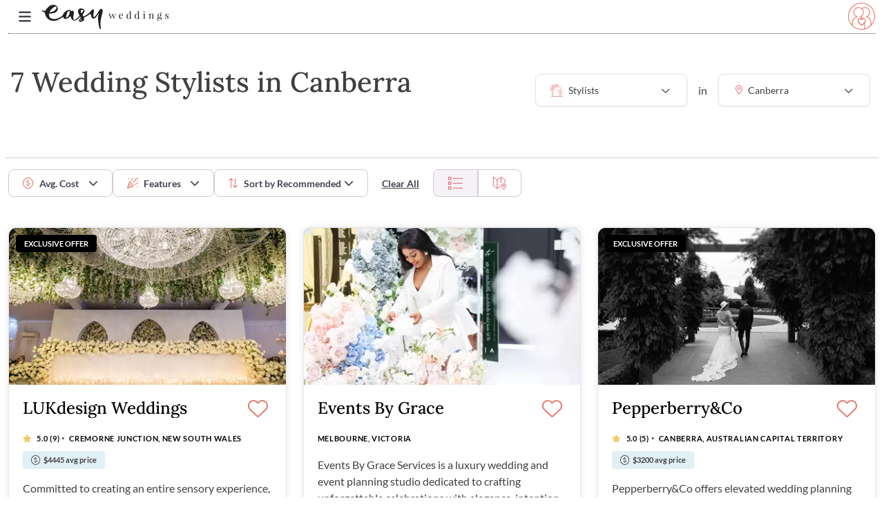

--- FILE ---
content_type: text/html; charset=utf-8
request_url: https://www.easyweddings.com.au/WeddingStylists/Canberra/
body_size: 70451
content:



<!DOCTYPE html>
<html lang="en">

<head>

    <meta charset="UTF-8"><script>window.NREUM||(NREUM={});NREUM.info = {"beacon":"bam.nr-data.net","errorBeacon":"bam.nr-data.net","licenseKey":"1e95f0dcbe","applicationID":"1036577370","transactionName":"ZVJSMEpYWEVTWxJZX1wYfTJ7FnpfQUwPXldxWF4QSlZaWldKSXleVlJI","queueTime":0,"applicationTime":2661,"agent":"","atts":""}</script><script>(window.NREUM||(NREUM={})).init={privacy:{cookies_enabled:true},ajax:{deny_list:["bam.nr-data.net"]},feature_flags:["soft_nav"],distributed_tracing:{enabled:true}};(window.NREUM||(NREUM={})).loader_config={agentID:"1103256117",accountID:"1483051",trustKey:"1483051",xpid:"VQIPUlZWCRABVFJUAgYAVVMB",licenseKey:"1e95f0dcbe",applicationID:"1036577370",browserID:"1103256117"};;/*! For license information please see nr-loader-spa-1.308.0.min.js.LICENSE.txt */
(()=>{var e,t,r={384:(e,t,r)=>{"use strict";r.d(t,{NT:()=>a,US:()=>u,Zm:()=>o,bQ:()=>d,dV:()=>c,pV:()=>l});var n=r(6154),i=r(1863),s=r(1910);const a={beacon:"bam.nr-data.net",errorBeacon:"bam.nr-data.net"};function o(){return n.gm.NREUM||(n.gm.NREUM={}),void 0===n.gm.newrelic&&(n.gm.newrelic=n.gm.NREUM),n.gm.NREUM}function c(){let e=o();return e.o||(e.o={ST:n.gm.setTimeout,SI:n.gm.setImmediate||n.gm.setInterval,CT:n.gm.clearTimeout,XHR:n.gm.XMLHttpRequest,REQ:n.gm.Request,EV:n.gm.Event,PR:n.gm.Promise,MO:n.gm.MutationObserver,FETCH:n.gm.fetch,WS:n.gm.WebSocket},(0,s.i)(...Object.values(e.o))),e}function d(e,t){let r=o();r.initializedAgents??={},t.initializedAt={ms:(0,i.t)(),date:new Date},r.initializedAgents[e]=t}function u(e,t){o()[e]=t}function l(){return function(){let e=o();const t=e.info||{};e.info={beacon:a.beacon,errorBeacon:a.errorBeacon,...t}}(),function(){let e=o();const t=e.init||{};e.init={...t}}(),c(),function(){let e=o();const t=e.loader_config||{};e.loader_config={...t}}(),o()}},782:(e,t,r)=>{"use strict";r.d(t,{T:()=>n});const n=r(860).K7.pageViewTiming},860:(e,t,r)=>{"use strict";r.d(t,{$J:()=>u,K7:()=>c,P3:()=>d,XX:()=>i,Yy:()=>o,df:()=>s,qY:()=>n,v4:()=>a});const n="events",i="jserrors",s="browser/blobs",a="rum",o="browser/logs",c={ajax:"ajax",genericEvents:"generic_events",jserrors:i,logging:"logging",metrics:"metrics",pageAction:"page_action",pageViewEvent:"page_view_event",pageViewTiming:"page_view_timing",sessionReplay:"session_replay",sessionTrace:"session_trace",softNav:"soft_navigations",spa:"spa"},d={[c.pageViewEvent]:1,[c.pageViewTiming]:2,[c.metrics]:3,[c.jserrors]:4,[c.spa]:5,[c.ajax]:6,[c.sessionTrace]:7,[c.softNav]:8,[c.sessionReplay]:9,[c.logging]:10,[c.genericEvents]:11},u={[c.pageViewEvent]:a,[c.pageViewTiming]:n,[c.ajax]:n,[c.spa]:n,[c.softNav]:n,[c.metrics]:i,[c.jserrors]:i,[c.sessionTrace]:s,[c.sessionReplay]:s,[c.logging]:o,[c.genericEvents]:"ins"}},944:(e,t,r)=>{"use strict";r.d(t,{R:()=>i});var n=r(3241);function i(e,t){"function"==typeof console.debug&&(console.debug("New Relic Warning: https://github.com/newrelic/newrelic-browser-agent/blob/main/docs/warning-codes.md#".concat(e),t),(0,n.W)({agentIdentifier:null,drained:null,type:"data",name:"warn",feature:"warn",data:{code:e,secondary:t}}))}},993:(e,t,r)=>{"use strict";r.d(t,{A$:()=>s,ET:()=>a,TZ:()=>o,p_:()=>i});var n=r(860);const i={ERROR:"ERROR",WARN:"WARN",INFO:"INFO",DEBUG:"DEBUG",TRACE:"TRACE"},s={OFF:0,ERROR:1,WARN:2,INFO:3,DEBUG:4,TRACE:5},a="log",o=n.K7.logging},1541:(e,t,r)=>{"use strict";r.d(t,{U:()=>i,f:()=>n});const n={MFE:"MFE",BA:"BA"};function i(e,t){if(2!==t?.harvestEndpointVersion)return{};const r=t.agentRef.runtime.appMetadata.agents[0].entityGuid;return e?{"source.id":e.id,"source.name":e.name,"source.type":e.type,"parent.id":e.parent?.id||r,"parent.type":e.parent?.type||n.BA}:{"entity.guid":r,appId:t.agentRef.info.applicationID}}},1687:(e,t,r)=>{"use strict";r.d(t,{Ak:()=>d,Ze:()=>h,x3:()=>u});var n=r(3241),i=r(7836),s=r(3606),a=r(860),o=r(2646);const c={};function d(e,t){const r={staged:!1,priority:a.P3[t]||0};l(e),c[e].get(t)||c[e].set(t,r)}function u(e,t){e&&c[e]&&(c[e].get(t)&&c[e].delete(t),p(e,t,!1),c[e].size&&f(e))}function l(e){if(!e)throw new Error("agentIdentifier required");c[e]||(c[e]=new Map)}function h(e="",t="feature",r=!1){if(l(e),!e||!c[e].get(t)||r)return p(e,t);c[e].get(t).staged=!0,f(e)}function f(e){const t=Array.from(c[e]);t.every(([e,t])=>t.staged)&&(t.sort((e,t)=>e[1].priority-t[1].priority),t.forEach(([t])=>{c[e].delete(t),p(e,t)}))}function p(e,t,r=!0){const a=e?i.ee.get(e):i.ee,c=s.i.handlers;if(!a.aborted&&a.backlog&&c){if((0,n.W)({agentIdentifier:e,type:"lifecycle",name:"drain",feature:t}),r){const e=a.backlog[t],r=c[t];if(r){for(let t=0;e&&t<e.length;++t)g(e[t],r);Object.entries(r).forEach(([e,t])=>{Object.values(t||{}).forEach(t=>{t[0]?.on&&t[0]?.context()instanceof o.y&&t[0].on(e,t[1])})})}}a.isolatedBacklog||delete c[t],a.backlog[t]=null,a.emit("drain-"+t,[])}}function g(e,t){var r=e[1];Object.values(t[r]||{}).forEach(t=>{var r=e[0];if(t[0]===r){var n=t[1],i=e[3],s=e[2];n.apply(i,s)}})}},1738:(e,t,r)=>{"use strict";r.d(t,{U:()=>f,Y:()=>h});var n=r(3241),i=r(9908),s=r(1863),a=r(944),o=r(5701),c=r(3969),d=r(8362),u=r(860),l=r(4261);function h(e,t,r,s){const h=s||r;!h||h[e]&&h[e]!==d.d.prototype[e]||(h[e]=function(){(0,i.p)(c.xV,["API/"+e+"/called"],void 0,u.K7.metrics,r.ee),(0,n.W)({agentIdentifier:r.agentIdentifier,drained:!!o.B?.[r.agentIdentifier],type:"data",name:"api",feature:l.Pl+e,data:{}});try{return t.apply(this,arguments)}catch(e){(0,a.R)(23,e)}})}function f(e,t,r,n,a){const o=e.info;null===r?delete o.jsAttributes[t]:o.jsAttributes[t]=r,(a||null===r)&&(0,i.p)(l.Pl+n,[(0,s.t)(),t,r],void 0,"session",e.ee)}},1741:(e,t,r)=>{"use strict";r.d(t,{W:()=>s});var n=r(944),i=r(4261);class s{#e(e,...t){if(this[e]!==s.prototype[e])return this[e](...t);(0,n.R)(35,e)}addPageAction(e,t){return this.#e(i.hG,e,t)}register(e){return this.#e(i.eY,e)}recordCustomEvent(e,t){return this.#e(i.fF,e,t)}setPageViewName(e,t){return this.#e(i.Fw,e,t)}setCustomAttribute(e,t,r){return this.#e(i.cD,e,t,r)}noticeError(e,t){return this.#e(i.o5,e,t)}setUserId(e,t=!1){return this.#e(i.Dl,e,t)}setApplicationVersion(e){return this.#e(i.nb,e)}setErrorHandler(e){return this.#e(i.bt,e)}addRelease(e,t){return this.#e(i.k6,e,t)}log(e,t){return this.#e(i.$9,e,t)}start(){return this.#e(i.d3)}finished(e){return this.#e(i.BL,e)}recordReplay(){return this.#e(i.CH)}pauseReplay(){return this.#e(i.Tb)}addToTrace(e){return this.#e(i.U2,e)}setCurrentRouteName(e){return this.#e(i.PA,e)}interaction(e){return this.#e(i.dT,e)}wrapLogger(e,t,r){return this.#e(i.Wb,e,t,r)}measure(e,t){return this.#e(i.V1,e,t)}consent(e){return this.#e(i.Pv,e)}}},1863:(e,t,r)=>{"use strict";function n(){return Math.floor(performance.now())}r.d(t,{t:()=>n})},1910:(e,t,r)=>{"use strict";r.d(t,{i:()=>s});var n=r(944);const i=new Map;function s(...e){return e.every(e=>{if(i.has(e))return i.get(e);const t="function"==typeof e?e.toString():"",r=t.includes("[native code]"),s=t.includes("nrWrapper");return r||s||(0,n.R)(64,e?.name||t),i.set(e,r),r})}},2555:(e,t,r)=>{"use strict";r.d(t,{D:()=>o,f:()=>a});var n=r(384),i=r(8122);const s={beacon:n.NT.beacon,errorBeacon:n.NT.errorBeacon,licenseKey:void 0,applicationID:void 0,sa:void 0,queueTime:void 0,applicationTime:void 0,ttGuid:void 0,user:void 0,account:void 0,product:void 0,extra:void 0,jsAttributes:{},userAttributes:void 0,atts:void 0,transactionName:void 0,tNamePlain:void 0};function a(e){try{return!!e.licenseKey&&!!e.errorBeacon&&!!e.applicationID}catch(e){return!1}}const o=e=>(0,i.a)(e,s)},2614:(e,t,r)=>{"use strict";r.d(t,{BB:()=>a,H3:()=>n,g:()=>d,iL:()=>c,tS:()=>o,uh:()=>i,wk:()=>s});const n="NRBA",i="SESSION",s=144e5,a=18e5,o={STARTED:"session-started",PAUSE:"session-pause",RESET:"session-reset",RESUME:"session-resume",UPDATE:"session-update"},c={SAME_TAB:"same-tab",CROSS_TAB:"cross-tab"},d={OFF:0,FULL:1,ERROR:2}},2646:(e,t,r)=>{"use strict";r.d(t,{y:()=>n});class n{constructor(e){this.contextId=e}}},2843:(e,t,r)=>{"use strict";r.d(t,{G:()=>s,u:()=>i});var n=r(3878);function i(e,t=!1,r,i){(0,n.DD)("visibilitychange",function(){if(t)return void("hidden"===document.visibilityState&&e());e(document.visibilityState)},r,i)}function s(e,t,r){(0,n.sp)("pagehide",e,t,r)}},3241:(e,t,r)=>{"use strict";r.d(t,{W:()=>s});var n=r(6154);const i="newrelic";function s(e={}){try{n.gm.dispatchEvent(new CustomEvent(i,{detail:e}))}catch(e){}}},3304:(e,t,r)=>{"use strict";r.d(t,{A:()=>s});var n=r(7836);const i=()=>{const e=new WeakSet;return(t,r)=>{if("object"==typeof r&&null!==r){if(e.has(r))return;e.add(r)}return r}};function s(e){try{return JSON.stringify(e,i())??""}catch(e){try{n.ee.emit("internal-error",[e])}catch(e){}return""}}},3333:(e,t,r)=>{"use strict";r.d(t,{$v:()=>u,TZ:()=>n,Xh:()=>c,Zp:()=>i,kd:()=>d,mq:()=>o,nf:()=>a,qN:()=>s});const n=r(860).K7.genericEvents,i=["auxclick","click","copy","keydown","paste","scrollend"],s=["focus","blur"],a=4,o=1e3,c=2e3,d=["PageAction","UserAction","BrowserPerformance"],u={RESOURCES:"experimental.resources",REGISTER:"register"}},3434:(e,t,r)=>{"use strict";r.d(t,{Jt:()=>s,YM:()=>d});var n=r(7836),i=r(5607);const s="nr@original:".concat(i.W),a=50;var o=Object.prototype.hasOwnProperty,c=!1;function d(e,t){return e||(e=n.ee),r.inPlace=function(e,t,n,i,s){n||(n="");const a="-"===n.charAt(0);for(let o=0;o<t.length;o++){const c=t[o],d=e[c];l(d)||(e[c]=r(d,a?c+n:n,i,c,s))}},r.flag=s,r;function r(t,r,n,c,d){return l(t)?t:(r||(r=""),nrWrapper[s]=t,function(e,t,r){if(Object.defineProperty&&Object.keys)try{return Object.keys(e).forEach(function(r){Object.defineProperty(t,r,{get:function(){return e[r]},set:function(t){return e[r]=t,t}})}),t}catch(e){u([e],r)}for(var n in e)o.call(e,n)&&(t[n]=e[n])}(t,nrWrapper,e),nrWrapper);function nrWrapper(){var s,o,l,h;let f;try{o=this,s=[...arguments],l="function"==typeof n?n(s,o):n||{}}catch(t){u([t,"",[s,o,c],l],e)}i(r+"start",[s,o,c],l,d);const p=performance.now();let g;try{return h=t.apply(o,s),g=performance.now(),h}catch(e){throw g=performance.now(),i(r+"err",[s,o,e],l,d),f=e,f}finally{const e=g-p,t={start:p,end:g,duration:e,isLongTask:e>=a,methodName:c,thrownError:f};t.isLongTask&&i("long-task",[t,o],l,d),i(r+"end",[s,o,h],l,d)}}}function i(r,n,i,s){if(!c||t){var a=c;c=!0;try{e.emit(r,n,i,t,s)}catch(t){u([t,r,n,i],e)}c=a}}}function u(e,t){t||(t=n.ee);try{t.emit("internal-error",e)}catch(e){}}function l(e){return!(e&&"function"==typeof e&&e.apply&&!e[s])}},3606:(e,t,r)=>{"use strict";r.d(t,{i:()=>s});var n=r(9908);s.on=a;var i=s.handlers={};function s(e,t,r,s){a(s||n.d,i,e,t,r)}function a(e,t,r,i,s){s||(s="feature"),e||(e=n.d);var a=t[s]=t[s]||{};(a[r]=a[r]||[]).push([e,i])}},3738:(e,t,r)=>{"use strict";r.d(t,{He:()=>i,Kp:()=>o,Lc:()=>d,Rz:()=>u,TZ:()=>n,bD:()=>s,d3:()=>a,jx:()=>l,sl:()=>h,uP:()=>c});const n=r(860).K7.sessionTrace,i="bstResource",s="resource",a="-start",o="-end",c="fn"+a,d="fn"+o,u="pushState",l=1e3,h=3e4},3785:(e,t,r)=>{"use strict";r.d(t,{R:()=>c,b:()=>d});var n=r(9908),i=r(1863),s=r(860),a=r(3969),o=r(993);function c(e,t,r={},c=o.p_.INFO,d=!0,u,l=(0,i.t)()){(0,n.p)(a.xV,["API/logging/".concat(c.toLowerCase(),"/called")],void 0,s.K7.metrics,e),(0,n.p)(o.ET,[l,t,r,c,d,u],void 0,s.K7.logging,e)}function d(e){return"string"==typeof e&&Object.values(o.p_).some(t=>t===e.toUpperCase().trim())}},3878:(e,t,r)=>{"use strict";function n(e,t){return{capture:e,passive:!1,signal:t}}function i(e,t,r=!1,i){window.addEventListener(e,t,n(r,i))}function s(e,t,r=!1,i){document.addEventListener(e,t,n(r,i))}r.d(t,{DD:()=>s,jT:()=>n,sp:()=>i})},3962:(e,t,r)=>{"use strict";r.d(t,{AM:()=>a,O2:()=>l,OV:()=>s,Qu:()=>h,TZ:()=>c,ih:()=>f,pP:()=>o,t1:()=>u,tC:()=>i,wD:()=>d});var n=r(860);const i=["click","keydown","submit"],s="popstate",a="api",o="initialPageLoad",c=n.K7.softNav,d=5e3,u=500,l={INITIAL_PAGE_LOAD:"",ROUTE_CHANGE:1,UNSPECIFIED:2},h={INTERACTION:1,AJAX:2,CUSTOM_END:3,CUSTOM_TRACER:4},f={IP:"in progress",PF:"pending finish",FIN:"finished",CAN:"cancelled"}},3969:(e,t,r)=>{"use strict";r.d(t,{TZ:()=>n,XG:()=>o,rs:()=>i,xV:()=>a,z_:()=>s});const n=r(860).K7.metrics,i="sm",s="cm",a="storeSupportabilityMetrics",o="storeEventMetrics"},4234:(e,t,r)=>{"use strict";r.d(t,{W:()=>s});var n=r(7836),i=r(1687);class s{constructor(e,t){this.agentIdentifier=e,this.ee=n.ee.get(e),this.featureName=t,this.blocked=!1}deregisterDrain(){(0,i.x3)(this.agentIdentifier,this.featureName)}}},4261:(e,t,r)=>{"use strict";r.d(t,{$9:()=>u,BL:()=>c,CH:()=>p,Dl:()=>R,Fw:()=>w,PA:()=>v,Pl:()=>n,Pv:()=>A,Tb:()=>h,U2:()=>a,V1:()=>E,Wb:()=>T,bt:()=>y,cD:()=>b,d3:()=>x,dT:()=>d,eY:()=>g,fF:()=>f,hG:()=>s,hw:()=>i,k6:()=>o,nb:()=>m,o5:()=>l});const n="api-",i=n+"ixn-",s="addPageAction",a="addToTrace",o="addRelease",c="finished",d="interaction",u="log",l="noticeError",h="pauseReplay",f="recordCustomEvent",p="recordReplay",g="register",m="setApplicationVersion",v="setCurrentRouteName",b="setCustomAttribute",y="setErrorHandler",w="setPageViewName",R="setUserId",x="start",T="wrapLogger",E="measure",A="consent"},5205:(e,t,r)=>{"use strict";r.d(t,{j:()=>S});var n=r(384),i=r(1741);var s=r(2555),a=r(3333);const o=e=>{if(!e||"string"!=typeof e)return!1;try{document.createDocumentFragment().querySelector(e)}catch{return!1}return!0};var c=r(2614),d=r(944),u=r(8122);const l="[data-nr-mask]",h=e=>(0,u.a)(e,(()=>{const e={feature_flags:[],experimental:{allow_registered_children:!1,resources:!1},mask_selector:"*",block_selector:"[data-nr-block]",mask_input_options:{color:!1,date:!1,"datetime-local":!1,email:!1,month:!1,number:!1,range:!1,search:!1,tel:!1,text:!1,time:!1,url:!1,week:!1,textarea:!1,select:!1,password:!0}};return{ajax:{deny_list:void 0,block_internal:!0,enabled:!0,autoStart:!0},api:{get allow_registered_children(){return e.feature_flags.includes(a.$v.REGISTER)||e.experimental.allow_registered_children},set allow_registered_children(t){e.experimental.allow_registered_children=t},duplicate_registered_data:!1},browser_consent_mode:{enabled:!1},distributed_tracing:{enabled:void 0,exclude_newrelic_header:void 0,cors_use_newrelic_header:void 0,cors_use_tracecontext_headers:void 0,allowed_origins:void 0},get feature_flags(){return e.feature_flags},set feature_flags(t){e.feature_flags=t},generic_events:{enabled:!0,autoStart:!0},harvest:{interval:30},jserrors:{enabled:!0,autoStart:!0},logging:{enabled:!0,autoStart:!0},metrics:{enabled:!0,autoStart:!0},obfuscate:void 0,page_action:{enabled:!0},page_view_event:{enabled:!0,autoStart:!0},page_view_timing:{enabled:!0,autoStart:!0},performance:{capture_marks:!1,capture_measures:!1,capture_detail:!0,resources:{get enabled(){return e.feature_flags.includes(a.$v.RESOURCES)||e.experimental.resources},set enabled(t){e.experimental.resources=t},asset_types:[],first_party_domains:[],ignore_newrelic:!0}},privacy:{cookies_enabled:!0},proxy:{assets:void 0,beacon:void 0},session:{expiresMs:c.wk,inactiveMs:c.BB},session_replay:{autoStart:!0,enabled:!1,preload:!1,sampling_rate:10,error_sampling_rate:100,collect_fonts:!1,inline_images:!1,fix_stylesheets:!0,mask_all_inputs:!0,get mask_text_selector(){return e.mask_selector},set mask_text_selector(t){o(t)?e.mask_selector="".concat(t,",").concat(l):""===t||null===t?e.mask_selector=l:(0,d.R)(5,t)},get block_class(){return"nr-block"},get ignore_class(){return"nr-ignore"},get mask_text_class(){return"nr-mask"},get block_selector(){return e.block_selector},set block_selector(t){o(t)?e.block_selector+=",".concat(t):""!==t&&(0,d.R)(6,t)},get mask_input_options(){return e.mask_input_options},set mask_input_options(t){t&&"object"==typeof t?e.mask_input_options={...t,password:!0}:(0,d.R)(7,t)}},session_trace:{enabled:!0,autoStart:!0},soft_navigations:{enabled:!0,autoStart:!0},spa:{enabled:!0,autoStart:!0},ssl:void 0,user_actions:{enabled:!0,elementAttributes:["id","className","tagName","type"]}}})());var f=r(6154),p=r(9324);let g=0;const m={buildEnv:p.F3,distMethod:p.Xs,version:p.xv,originTime:f.WN},v={consented:!1},b={appMetadata:{},get consented(){return this.session?.state?.consent||v.consented},set consented(e){v.consented=e},customTransaction:void 0,denyList:void 0,disabled:!1,harvester:void 0,isolatedBacklog:!1,isRecording:!1,loaderType:void 0,maxBytes:3e4,obfuscator:void 0,onerror:void 0,ptid:void 0,releaseIds:{},session:void 0,timeKeeper:void 0,registeredEntities:[],jsAttributesMetadata:{bytes:0},get harvestCount(){return++g}},y=e=>{const t=(0,u.a)(e,b),r=Object.keys(m).reduce((e,t)=>(e[t]={value:m[t],writable:!1,configurable:!0,enumerable:!0},e),{});return Object.defineProperties(t,r)};var w=r(5701);const R=e=>{const t=e.startsWith("http");e+="/",r.p=t?e:"https://"+e};var x=r(7836),T=r(3241);const E={accountID:void 0,trustKey:void 0,agentID:void 0,licenseKey:void 0,applicationID:void 0,xpid:void 0},A=e=>(0,u.a)(e,E),_=new Set;function S(e,t={},r,a){let{init:o,info:c,loader_config:d,runtime:u={},exposed:l=!0}=t;if(!c){const e=(0,n.pV)();o=e.init,c=e.info,d=e.loader_config}e.init=h(o||{}),e.loader_config=A(d||{}),c.jsAttributes??={},f.bv&&(c.jsAttributes.isWorker=!0),e.info=(0,s.D)(c);const p=e.init,g=[c.beacon,c.errorBeacon];_.has(e.agentIdentifier)||(p.proxy.assets&&(R(p.proxy.assets),g.push(p.proxy.assets)),p.proxy.beacon&&g.push(p.proxy.beacon),e.beacons=[...g],function(e){const t=(0,n.pV)();Object.getOwnPropertyNames(i.W.prototype).forEach(r=>{const n=i.W.prototype[r];if("function"!=typeof n||"constructor"===n)return;let s=t[r];e[r]&&!1!==e.exposed&&"micro-agent"!==e.runtime?.loaderType&&(t[r]=(...t)=>{const n=e[r](...t);return s?s(...t):n})})}(e),(0,n.US)("activatedFeatures",w.B)),u.denyList=[...p.ajax.deny_list||[],...p.ajax.block_internal?g:[]],u.ptid=e.agentIdentifier,u.loaderType=r,e.runtime=y(u),_.has(e.agentIdentifier)||(e.ee=x.ee.get(e.agentIdentifier),e.exposed=l,(0,T.W)({agentIdentifier:e.agentIdentifier,drained:!!w.B?.[e.agentIdentifier],type:"lifecycle",name:"initialize",feature:void 0,data:e.config})),_.add(e.agentIdentifier)}},5270:(e,t,r)=>{"use strict";r.d(t,{Aw:()=>a,SR:()=>s,rF:()=>o});var n=r(384),i=r(7767);function s(e){return!!(0,n.dV)().o.MO&&(0,i.V)(e)&&!0===e?.session_trace.enabled}function a(e){return!0===e?.session_replay.preload&&s(e)}function o(e,t){try{if("string"==typeof t?.type){if("password"===t.type.toLowerCase())return"*".repeat(e?.length||0);if(void 0!==t?.dataset?.nrUnmask||t?.classList?.contains("nr-unmask"))return e}}catch(e){}return"string"==typeof e?e.replace(/[\S]/g,"*"):"*".repeat(e?.length||0)}},5289:(e,t,r)=>{"use strict";r.d(t,{GG:()=>a,Qr:()=>c,sB:()=>o});var n=r(3878),i=r(6389);function s(){return"undefined"==typeof document||"complete"===document.readyState}function a(e,t){if(s())return e();const r=(0,i.J)(e),a=setInterval(()=>{s()&&(clearInterval(a),r())},500);(0,n.sp)("load",r,t)}function o(e){if(s())return e();(0,n.DD)("DOMContentLoaded",e)}function c(e){if(s())return e();(0,n.sp)("popstate",e)}},5607:(e,t,r)=>{"use strict";r.d(t,{W:()=>n});const n=(0,r(9566).bz)()},5701:(e,t,r)=>{"use strict";r.d(t,{B:()=>s,t:()=>a});var n=r(3241);const i=new Set,s={};function a(e,t){const r=t.agentIdentifier;s[r]??={},e&&"object"==typeof e&&(i.has(r)||(t.ee.emit("rumresp",[e]),s[r]=e,i.add(r),(0,n.W)({agentIdentifier:r,loaded:!0,drained:!0,type:"lifecycle",name:"load",feature:void 0,data:e})))}},6154:(e,t,r)=>{"use strict";r.d(t,{OF:()=>d,RI:()=>i,WN:()=>h,bv:()=>s,eN:()=>f,gm:()=>a,lR:()=>l,m:()=>c,mw:()=>o,sb:()=>u});var n=r(1863);const i="undefined"!=typeof window&&!!window.document,s="undefined"!=typeof WorkerGlobalScope&&("undefined"!=typeof self&&self instanceof WorkerGlobalScope&&self.navigator instanceof WorkerNavigator||"undefined"!=typeof globalThis&&globalThis instanceof WorkerGlobalScope&&globalThis.navigator instanceof WorkerNavigator),a=i?window:"undefined"!=typeof WorkerGlobalScope&&("undefined"!=typeof self&&self instanceof WorkerGlobalScope&&self||"undefined"!=typeof globalThis&&globalThis instanceof WorkerGlobalScope&&globalThis),o=Boolean("hidden"===a?.document?.visibilityState),c=""+a?.location,d=/iPad|iPhone|iPod/.test(a.navigator?.userAgent),u=d&&"undefined"==typeof SharedWorker,l=(()=>{const e=a.navigator?.userAgent?.match(/Firefox[/\s](\d+\.\d+)/);return Array.isArray(e)&&e.length>=2?+e[1]:0})(),h=Date.now()-(0,n.t)(),f=()=>"undefined"!=typeof PerformanceNavigationTiming&&a?.performance?.getEntriesByType("navigation")?.[0]?.responseStart},6344:(e,t,r)=>{"use strict";r.d(t,{BB:()=>u,Qb:()=>l,TZ:()=>i,Ug:()=>a,Vh:()=>s,_s:()=>o,bc:()=>d,yP:()=>c});var n=r(2614);const i=r(860).K7.sessionReplay,s="errorDuringReplay",a=.12,o={DomContentLoaded:0,Load:1,FullSnapshot:2,IncrementalSnapshot:3,Meta:4,Custom:5},c={[n.g.ERROR]:15e3,[n.g.FULL]:3e5,[n.g.OFF]:0},d={RESET:{message:"Session was reset",sm:"Reset"},IMPORT:{message:"Recorder failed to import",sm:"Import"},TOO_MANY:{message:"429: Too Many Requests",sm:"Too-Many"},TOO_BIG:{message:"Payload was too large",sm:"Too-Big"},CROSS_TAB:{message:"Session Entity was set to OFF on another tab",sm:"Cross-Tab"},ENTITLEMENTS:{message:"Session Replay is not allowed and will not be started",sm:"Entitlement"}},u=5e3,l={API:"api",RESUME:"resume",SWITCH_TO_FULL:"switchToFull",INITIALIZE:"initialize",PRELOAD:"preload"}},6389:(e,t,r)=>{"use strict";function n(e,t=500,r={}){const n=r?.leading||!1;let i;return(...r)=>{n&&void 0===i&&(e.apply(this,r),i=setTimeout(()=>{i=clearTimeout(i)},t)),n||(clearTimeout(i),i=setTimeout(()=>{e.apply(this,r)},t))}}function i(e){let t=!1;return(...r)=>{t||(t=!0,e.apply(this,r))}}r.d(t,{J:()=>i,s:()=>n})},6630:(e,t,r)=>{"use strict";r.d(t,{T:()=>n});const n=r(860).K7.pageViewEvent},6774:(e,t,r)=>{"use strict";r.d(t,{T:()=>n});const n=r(860).K7.jserrors},7295:(e,t,r)=>{"use strict";r.d(t,{Xv:()=>a,gX:()=>i,iW:()=>s});var n=[];function i(e){if(!e||s(e))return!1;if(0===n.length)return!0;if("*"===n[0].hostname)return!1;for(var t=0;t<n.length;t++){var r=n[t];if(r.hostname.test(e.hostname)&&r.pathname.test(e.pathname))return!1}return!0}function s(e){return void 0===e.hostname}function a(e){if(n=[],e&&e.length)for(var t=0;t<e.length;t++){let r=e[t];if(!r)continue;if("*"===r)return void(n=[{hostname:"*"}]);0===r.indexOf("http://")?r=r.substring(7):0===r.indexOf("https://")&&(r=r.substring(8));const i=r.indexOf("/");let s,a;i>0?(s=r.substring(0,i),a=r.substring(i)):(s=r,a="*");let[c]=s.split(":");n.push({hostname:o(c),pathname:o(a,!0)})}}function o(e,t=!1){const r=e.replace(/[.+?^${}()|[\]\\]/g,e=>"\\"+e).replace(/\*/g,".*?");return new RegExp((t?"^":"")+r+"$")}},7485:(e,t,r)=>{"use strict";r.d(t,{D:()=>i});var n=r(6154);function i(e){if(0===(e||"").indexOf("data:"))return{protocol:"data"};try{const t=new URL(e,location.href),r={port:t.port,hostname:t.hostname,pathname:t.pathname,search:t.search,protocol:t.protocol.slice(0,t.protocol.indexOf(":")),sameOrigin:t.protocol===n.gm?.location?.protocol&&t.host===n.gm?.location?.host};return r.port&&""!==r.port||("http:"===t.protocol&&(r.port="80"),"https:"===t.protocol&&(r.port="443")),r.pathname&&""!==r.pathname?r.pathname.startsWith("/")||(r.pathname="/".concat(r.pathname)):r.pathname="/",r}catch(e){return{}}}},7699:(e,t,r)=>{"use strict";r.d(t,{It:()=>s,KC:()=>o,No:()=>i,qh:()=>a});var n=r(860);const i=16e3,s=1e6,a="SESSION_ERROR",o={[n.K7.logging]:!0,[n.K7.genericEvents]:!1,[n.K7.jserrors]:!1,[n.K7.ajax]:!1}},7767:(e,t,r)=>{"use strict";r.d(t,{V:()=>i});var n=r(6154);const i=e=>n.RI&&!0===e?.privacy.cookies_enabled},7836:(e,t,r)=>{"use strict";r.d(t,{P:()=>o,ee:()=>c});var n=r(384),i=r(8990),s=r(2646),a=r(5607);const o="nr@context:".concat(a.W),c=function e(t,r){var n={},a={},u={},l=!1;try{l=16===r.length&&d.initializedAgents?.[r]?.runtime.isolatedBacklog}catch(e){}var h={on:p,addEventListener:p,removeEventListener:function(e,t){var r=n[e];if(!r)return;for(var i=0;i<r.length;i++)r[i]===t&&r.splice(i,1)},emit:function(e,r,n,i,s){!1!==s&&(s=!0);if(c.aborted&&!i)return;t&&s&&t.emit(e,r,n);var o=f(n);g(e).forEach(e=>{e.apply(o,r)});var d=v()[a[e]];d&&d.push([h,e,r,o]);return o},get:m,listeners:g,context:f,buffer:function(e,t){const r=v();if(t=t||"feature",h.aborted)return;Object.entries(e||{}).forEach(([e,n])=>{a[n]=t,t in r||(r[t]=[])})},abort:function(){h._aborted=!0,Object.keys(h.backlog).forEach(e=>{delete h.backlog[e]})},isBuffering:function(e){return!!v()[a[e]]},debugId:r,backlog:l?{}:t&&"object"==typeof t.backlog?t.backlog:{},isolatedBacklog:l};return Object.defineProperty(h,"aborted",{get:()=>{let e=h._aborted||!1;return e||(t&&(e=t.aborted),e)}}),h;function f(e){return e&&e instanceof s.y?e:e?(0,i.I)(e,o,()=>new s.y(o)):new s.y(o)}function p(e,t){n[e]=g(e).concat(t)}function g(e){return n[e]||[]}function m(t){return u[t]=u[t]||e(h,t)}function v(){return h.backlog}}(void 0,"globalEE"),d=(0,n.Zm)();d.ee||(d.ee=c)},8122:(e,t,r)=>{"use strict";r.d(t,{a:()=>i});var n=r(944);function i(e,t){try{if(!e||"object"!=typeof e)return(0,n.R)(3);if(!t||"object"!=typeof t)return(0,n.R)(4);const r=Object.create(Object.getPrototypeOf(t),Object.getOwnPropertyDescriptors(t)),s=0===Object.keys(r).length?e:r;for(let a in s)if(void 0!==e[a])try{if(null===e[a]){r[a]=null;continue}Array.isArray(e[a])&&Array.isArray(t[a])?r[a]=Array.from(new Set([...e[a],...t[a]])):"object"==typeof e[a]&&"object"==typeof t[a]?r[a]=i(e[a],t[a]):r[a]=e[a]}catch(e){r[a]||(0,n.R)(1,e)}return r}catch(e){(0,n.R)(2,e)}}},8139:(e,t,r)=>{"use strict";r.d(t,{u:()=>h});var n=r(7836),i=r(3434),s=r(8990),a=r(6154);const o={},c=a.gm.XMLHttpRequest,d="addEventListener",u="removeEventListener",l="nr@wrapped:".concat(n.P);function h(e){var t=function(e){return(e||n.ee).get("events")}(e);if(o[t.debugId]++)return t;o[t.debugId]=1;var r=(0,i.YM)(t,!0);function h(e){r.inPlace(e,[d,u],"-",p)}function p(e,t){return e[1]}return"getPrototypeOf"in Object&&(a.RI&&f(document,h),c&&f(c.prototype,h),f(a.gm,h)),t.on(d+"-start",function(e,t){var n=e[1];if(null!==n&&("function"==typeof n||"object"==typeof n)&&"newrelic"!==e[0]){var i=(0,s.I)(n,l,function(){var e={object:function(){if("function"!=typeof n.handleEvent)return;return n.handleEvent.apply(n,arguments)},function:n}[typeof n];return e?r(e,"fn-",null,e.name||"anonymous"):n});this.wrapped=e[1]=i}}),t.on(u+"-start",function(e){e[1]=this.wrapped||e[1]}),t}function f(e,t,...r){let n=e;for(;"object"==typeof n&&!Object.prototype.hasOwnProperty.call(n,d);)n=Object.getPrototypeOf(n);n&&t(n,...r)}},8362:(e,t,r)=>{"use strict";r.d(t,{d:()=>s});var n=r(9566),i=r(1741);class s extends i.W{agentIdentifier=(0,n.LA)(16)}},8374:(e,t,r)=>{r.nc=(()=>{try{return document?.currentScript?.nonce}catch(e){}return""})()},8990:(e,t,r)=>{"use strict";r.d(t,{I:()=>i});var n=Object.prototype.hasOwnProperty;function i(e,t,r){if(n.call(e,t))return e[t];var i=r();if(Object.defineProperty&&Object.keys)try{return Object.defineProperty(e,t,{value:i,writable:!0,enumerable:!1}),i}catch(e){}return e[t]=i,i}},9119:(e,t,r)=>{"use strict";r.d(t,{L:()=>s});var n=/([^?#]*)[^#]*(#[^?]*|$).*/,i=/([^?#]*)().*/;function s(e,t){return e?e.replace(t?n:i,"$1$2"):e}},9300:(e,t,r)=>{"use strict";r.d(t,{T:()=>n});const n=r(860).K7.ajax},9324:(e,t,r)=>{"use strict";r.d(t,{AJ:()=>a,F3:()=>i,Xs:()=>s,Yq:()=>o,xv:()=>n});const n="1.308.0",i="PROD",s="CDN",a="@newrelic/rrweb",o="1.0.1"},9566:(e,t,r)=>{"use strict";r.d(t,{LA:()=>o,ZF:()=>c,bz:()=>a,el:()=>d});var n=r(6154);const i="xxxxxxxx-xxxx-4xxx-yxxx-xxxxxxxxxxxx";function s(e,t){return e?15&e[t]:16*Math.random()|0}function a(){const e=n.gm?.crypto||n.gm?.msCrypto;let t,r=0;return e&&e.getRandomValues&&(t=e.getRandomValues(new Uint8Array(30))),i.split("").map(e=>"x"===e?s(t,r++).toString(16):"y"===e?(3&s()|8).toString(16):e).join("")}function o(e){const t=n.gm?.crypto||n.gm?.msCrypto;let r,i=0;t&&t.getRandomValues&&(r=t.getRandomValues(new Uint8Array(e)));const a=[];for(var o=0;o<e;o++)a.push(s(r,i++).toString(16));return a.join("")}function c(){return o(16)}function d(){return o(32)}},9908:(e,t,r)=>{"use strict";r.d(t,{d:()=>n,p:()=>i});var n=r(7836).ee.get("handle");function i(e,t,r,i,s){s?(s.buffer([e],i),s.emit(e,t,r)):(n.buffer([e],i),n.emit(e,t,r))}}},n={};function i(e){var t=n[e];if(void 0!==t)return t.exports;var s=n[e]={exports:{}};return r[e](s,s.exports,i),s.exports}i.m=r,i.d=(e,t)=>{for(var r in t)i.o(t,r)&&!i.o(e,r)&&Object.defineProperty(e,r,{enumerable:!0,get:t[r]})},i.f={},i.e=e=>Promise.all(Object.keys(i.f).reduce((t,r)=>(i.f[r](e,t),t),[])),i.u=e=>({212:"nr-spa-compressor",249:"nr-spa-recorder",478:"nr-spa"}[e]+"-1.308.0.min.js"),i.o=(e,t)=>Object.prototype.hasOwnProperty.call(e,t),e={},t="NRBA-1.308.0.PROD:",i.l=(r,n,s,a)=>{if(e[r])e[r].push(n);else{var o,c;if(void 0!==s)for(var d=document.getElementsByTagName("script"),u=0;u<d.length;u++){var l=d[u];if(l.getAttribute("src")==r||l.getAttribute("data-webpack")==t+s){o=l;break}}if(!o){c=!0;var h={478:"sha512-RSfSVnmHk59T/uIPbdSE0LPeqcEdF4/+XhfJdBuccH5rYMOEZDhFdtnh6X6nJk7hGpzHd9Ujhsy7lZEz/ORYCQ==",249:"sha512-ehJXhmntm85NSqW4MkhfQqmeKFulra3klDyY0OPDUE+sQ3GokHlPh1pmAzuNy//3j4ac6lzIbmXLvGQBMYmrkg==",212:"sha512-B9h4CR46ndKRgMBcK+j67uSR2RCnJfGefU+A7FrgR/k42ovXy5x/MAVFiSvFxuVeEk/pNLgvYGMp1cBSK/G6Fg=="};(o=document.createElement("script")).charset="utf-8",i.nc&&o.setAttribute("nonce",i.nc),o.setAttribute("data-webpack",t+s),o.src=r,0!==o.src.indexOf(window.location.origin+"/")&&(o.crossOrigin="anonymous"),h[a]&&(o.integrity=h[a])}e[r]=[n];var f=(t,n)=>{o.onerror=o.onload=null,clearTimeout(p);var i=e[r];if(delete e[r],o.parentNode&&o.parentNode.removeChild(o),i&&i.forEach(e=>e(n)),t)return t(n)},p=setTimeout(f.bind(null,void 0,{type:"timeout",target:o}),12e4);o.onerror=f.bind(null,o.onerror),o.onload=f.bind(null,o.onload),c&&document.head.appendChild(o)}},i.r=e=>{"undefined"!=typeof Symbol&&Symbol.toStringTag&&Object.defineProperty(e,Symbol.toStringTag,{value:"Module"}),Object.defineProperty(e,"__esModule",{value:!0})},i.p="https://js-agent.newrelic.com/",(()=>{var e={38:0,788:0};i.f.j=(t,r)=>{var n=i.o(e,t)?e[t]:void 0;if(0!==n)if(n)r.push(n[2]);else{var s=new Promise((r,i)=>n=e[t]=[r,i]);r.push(n[2]=s);var a=i.p+i.u(t),o=new Error;i.l(a,r=>{if(i.o(e,t)&&(0!==(n=e[t])&&(e[t]=void 0),n)){var s=r&&("load"===r.type?"missing":r.type),a=r&&r.target&&r.target.src;o.message="Loading chunk "+t+" failed: ("+s+": "+a+")",o.name="ChunkLoadError",o.type=s,o.request=a,n[1](o)}},"chunk-"+t,t)}};var t=(t,r)=>{var n,s,[a,o,c]=r,d=0;if(a.some(t=>0!==e[t])){for(n in o)i.o(o,n)&&(i.m[n]=o[n]);if(c)c(i)}for(t&&t(r);d<a.length;d++)s=a[d],i.o(e,s)&&e[s]&&e[s][0](),e[s]=0},r=self["webpackChunk:NRBA-1.308.0.PROD"]=self["webpackChunk:NRBA-1.308.0.PROD"]||[];r.forEach(t.bind(null,0)),r.push=t.bind(null,r.push.bind(r))})(),(()=>{"use strict";i(8374);var e=i(8362),t=i(860);const r=Object.values(t.K7);var n=i(5205);var s=i(9908),a=i(1863),o=i(4261),c=i(1738);var d=i(1687),u=i(4234),l=i(5289),h=i(6154),f=i(944),p=i(5270),g=i(7767),m=i(6389),v=i(7699);class b extends u.W{constructor(e,t){super(e.agentIdentifier,t),this.agentRef=e,this.abortHandler=void 0,this.featAggregate=void 0,this.loadedSuccessfully=void 0,this.onAggregateImported=new Promise(e=>{this.loadedSuccessfully=e}),this.deferred=Promise.resolve(),!1===e.init[this.featureName].autoStart?this.deferred=new Promise((t,r)=>{this.ee.on("manual-start-all",(0,m.J)(()=>{(0,d.Ak)(e.agentIdentifier,this.featureName),t()}))}):(0,d.Ak)(e.agentIdentifier,t)}importAggregator(e,t,r={}){if(this.featAggregate)return;const n=async()=>{let n;await this.deferred;try{if((0,g.V)(e.init)){const{setupAgentSession:t}=await i.e(478).then(i.bind(i,8766));n=t(e)}}catch(e){(0,f.R)(20,e),this.ee.emit("internal-error",[e]),(0,s.p)(v.qh,[e],void 0,this.featureName,this.ee)}try{if(!this.#t(this.featureName,n,e.init))return(0,d.Ze)(this.agentIdentifier,this.featureName),void this.loadedSuccessfully(!1);const{Aggregate:i}=await t();this.featAggregate=new i(e,r),e.runtime.harvester.initializedAggregates.push(this.featAggregate),this.loadedSuccessfully(!0)}catch(e){(0,f.R)(34,e),this.abortHandler?.(),(0,d.Ze)(this.agentIdentifier,this.featureName,!0),this.loadedSuccessfully(!1),this.ee&&this.ee.abort()}};h.RI?(0,l.GG)(()=>n(),!0):n()}#t(e,r,n){if(this.blocked)return!1;switch(e){case t.K7.sessionReplay:return(0,p.SR)(n)&&!!r;case t.K7.sessionTrace:return!!r;default:return!0}}}var y=i(6630),w=i(2614),R=i(3241);class x extends b{static featureName=y.T;constructor(e){var t;super(e,y.T),this.setupInspectionEvents(e.agentIdentifier),t=e,(0,c.Y)(o.Fw,function(e,r){"string"==typeof e&&("/"!==e.charAt(0)&&(e="/"+e),t.runtime.customTransaction=(r||"http://custom.transaction")+e,(0,s.p)(o.Pl+o.Fw,[(0,a.t)()],void 0,void 0,t.ee))},t),this.importAggregator(e,()=>i.e(478).then(i.bind(i,2467)))}setupInspectionEvents(e){const t=(t,r)=>{t&&(0,R.W)({agentIdentifier:e,timeStamp:t.timeStamp,loaded:"complete"===t.target.readyState,type:"window",name:r,data:t.target.location+""})};(0,l.sB)(e=>{t(e,"DOMContentLoaded")}),(0,l.GG)(e=>{t(e,"load")}),(0,l.Qr)(e=>{t(e,"navigate")}),this.ee.on(w.tS.UPDATE,(t,r)=>{(0,R.W)({agentIdentifier:e,type:"lifecycle",name:"session",data:r})})}}var T=i(384);class E extends e.d{constructor(e){var t;(super(),h.gm)?(this.features={},(0,T.bQ)(this.agentIdentifier,this),this.desiredFeatures=new Set(e.features||[]),this.desiredFeatures.add(x),(0,n.j)(this,e,e.loaderType||"agent"),t=this,(0,c.Y)(o.cD,function(e,r,n=!1){if("string"==typeof e){if(["string","number","boolean"].includes(typeof r)||null===r)return(0,c.U)(t,e,r,o.cD,n);(0,f.R)(40,typeof r)}else(0,f.R)(39,typeof e)},t),function(e){(0,c.Y)(o.Dl,function(t,r=!1){if("string"!=typeof t&&null!==t)return void(0,f.R)(41,typeof t);const n=e.info.jsAttributes["enduser.id"];r&&null!=n&&n!==t?(0,s.p)(o.Pl+"setUserIdAndResetSession",[t],void 0,"session",e.ee):(0,c.U)(e,"enduser.id",t,o.Dl,!0)},e)}(this),function(e){(0,c.Y)(o.nb,function(t){if("string"==typeof t||null===t)return(0,c.U)(e,"application.version",t,o.nb,!1);(0,f.R)(42,typeof t)},e)}(this),function(e){(0,c.Y)(o.d3,function(){e.ee.emit("manual-start-all")},e)}(this),function(e){(0,c.Y)(o.Pv,function(t=!0){if("boolean"==typeof t){if((0,s.p)(o.Pl+o.Pv,[t],void 0,"session",e.ee),e.runtime.consented=t,t){const t=e.features.page_view_event;t.onAggregateImported.then(e=>{const r=t.featAggregate;e&&!r.sentRum&&r.sendRum()})}}else(0,f.R)(65,typeof t)},e)}(this),this.run()):(0,f.R)(21)}get config(){return{info:this.info,init:this.init,loader_config:this.loader_config,runtime:this.runtime}}get api(){return this}run(){try{const e=function(e){const t={};return r.forEach(r=>{t[r]=!!e[r]?.enabled}),t}(this.init),n=[...this.desiredFeatures];n.sort((e,r)=>t.P3[e.featureName]-t.P3[r.featureName]),n.forEach(r=>{if(!e[r.featureName]&&r.featureName!==t.K7.pageViewEvent)return;if(r.featureName===t.K7.spa)return void(0,f.R)(67);const n=function(e){switch(e){case t.K7.ajax:return[t.K7.jserrors];case t.K7.sessionTrace:return[t.K7.ajax,t.K7.pageViewEvent];case t.K7.sessionReplay:return[t.K7.sessionTrace];case t.K7.pageViewTiming:return[t.K7.pageViewEvent];default:return[]}}(r.featureName).filter(e=>!(e in this.features));n.length>0&&(0,f.R)(36,{targetFeature:r.featureName,missingDependencies:n}),this.features[r.featureName]=new r(this)})}catch(e){(0,f.R)(22,e);for(const e in this.features)this.features[e].abortHandler?.();const t=(0,T.Zm)();delete t.initializedAgents[this.agentIdentifier]?.features,delete this.sharedAggregator;return t.ee.get(this.agentIdentifier).abort(),!1}}}var A=i(2843),_=i(782);class S extends b{static featureName=_.T;constructor(e){super(e,_.T),h.RI&&((0,A.u)(()=>(0,s.p)("docHidden",[(0,a.t)()],void 0,_.T,this.ee),!0),(0,A.G)(()=>(0,s.p)("winPagehide",[(0,a.t)()],void 0,_.T,this.ee)),this.importAggregator(e,()=>i.e(478).then(i.bind(i,9917))))}}var O=i(3969);class I extends b{static featureName=O.TZ;constructor(e){super(e,O.TZ),h.RI&&document.addEventListener("securitypolicyviolation",e=>{(0,s.p)(O.xV,["Generic/CSPViolation/Detected"],void 0,this.featureName,this.ee)}),this.importAggregator(e,()=>i.e(478).then(i.bind(i,6555)))}}var N=i(6774),P=i(3878),k=i(3304);class D{constructor(e,t,r,n,i){this.name="UncaughtError",this.message="string"==typeof e?e:(0,k.A)(e),this.sourceURL=t,this.line=r,this.column=n,this.__newrelic=i}}function C(e){return M(e)?e:new D(void 0!==e?.message?e.message:e,e?.filename||e?.sourceURL,e?.lineno||e?.line,e?.colno||e?.col,e?.__newrelic,e?.cause)}function j(e){const t="Unhandled Promise Rejection: ";if(!e?.reason)return;if(M(e.reason)){try{e.reason.message.startsWith(t)||(e.reason.message=t+e.reason.message)}catch(e){}return C(e.reason)}const r=C(e.reason);return(r.message||"").startsWith(t)||(r.message=t+r.message),r}function L(e){if(e.error instanceof SyntaxError&&!/:\d+$/.test(e.error.stack?.trim())){const t=new D(e.message,e.filename,e.lineno,e.colno,e.error.__newrelic,e.cause);return t.name=SyntaxError.name,t}return M(e.error)?e.error:C(e)}function M(e){return e instanceof Error&&!!e.stack}function H(e,r,n,i,o=(0,a.t)()){"string"==typeof e&&(e=new Error(e)),(0,s.p)("err",[e,o,!1,r,n.runtime.isRecording,void 0,i],void 0,t.K7.jserrors,n.ee),(0,s.p)("uaErr",[],void 0,t.K7.genericEvents,n.ee)}var B=i(1541),K=i(993),W=i(3785);function U(e,{customAttributes:t={},level:r=K.p_.INFO}={},n,i,s=(0,a.t)()){(0,W.R)(n.ee,e,t,r,!1,i,s)}function F(e,r,n,i,c=(0,a.t)()){(0,s.p)(o.Pl+o.hG,[c,e,r,i],void 0,t.K7.genericEvents,n.ee)}function V(e,r,n,i,c=(0,a.t)()){const{start:d,end:u,customAttributes:l}=r||{},h={customAttributes:l||{}};if("object"!=typeof h.customAttributes||"string"!=typeof e||0===e.length)return void(0,f.R)(57);const p=(e,t)=>null==e?t:"number"==typeof e?e:e instanceof PerformanceMark?e.startTime:Number.NaN;if(h.start=p(d,0),h.end=p(u,c),Number.isNaN(h.start)||Number.isNaN(h.end))(0,f.R)(57);else{if(h.duration=h.end-h.start,!(h.duration<0))return(0,s.p)(o.Pl+o.V1,[h,e,i],void 0,t.K7.genericEvents,n.ee),h;(0,f.R)(58)}}function G(e,r={},n,i,c=(0,a.t)()){(0,s.p)(o.Pl+o.fF,[c,e,r,i],void 0,t.K7.genericEvents,n.ee)}function z(e){(0,c.Y)(o.eY,function(t){return Y(e,t)},e)}function Y(e,r,n){(0,f.R)(54,"newrelic.register"),r||={},r.type=B.f.MFE,r.licenseKey||=e.info.licenseKey,r.blocked=!1,r.parent=n||{},Array.isArray(r.tags)||(r.tags=[]);const i={};r.tags.forEach(e=>{"name"!==e&&"id"!==e&&(i["source.".concat(e)]=!0)}),r.isolated??=!0;let o=()=>{};const c=e.runtime.registeredEntities;if(!r.isolated){const e=c.find(({metadata:{target:{id:e}}})=>e===r.id&&!r.isolated);if(e)return e}const d=e=>{r.blocked=!0,o=e};function u(e){return"string"==typeof e&&!!e.trim()&&e.trim().length<501||"number"==typeof e}e.init.api.allow_registered_children||d((0,m.J)(()=>(0,f.R)(55))),u(r.id)&&u(r.name)||d((0,m.J)(()=>(0,f.R)(48,r)));const l={addPageAction:(t,n={})=>g(F,[t,{...i,...n},e],r),deregister:()=>{d((0,m.J)(()=>(0,f.R)(68)))},log:(t,n={})=>g(U,[t,{...n,customAttributes:{...i,...n.customAttributes||{}}},e],r),measure:(t,n={})=>g(V,[t,{...n,customAttributes:{...i,...n.customAttributes||{}}},e],r),noticeError:(t,n={})=>g(H,[t,{...i,...n},e],r),register:(t={})=>g(Y,[e,t],l.metadata.target),recordCustomEvent:(t,n={})=>g(G,[t,{...i,...n},e],r),setApplicationVersion:e=>p("application.version",e),setCustomAttribute:(e,t)=>p(e,t),setUserId:e=>p("enduser.id",e),metadata:{customAttributes:i,target:r}},h=()=>(r.blocked&&o(),r.blocked);h()||c.push(l);const p=(e,t)=>{h()||(i[e]=t)},g=(r,n,i)=>{if(h())return;const o=(0,a.t)();(0,s.p)(O.xV,["API/register/".concat(r.name,"/called")],void 0,t.K7.metrics,e.ee);try{if(e.init.api.duplicate_registered_data&&"register"!==r.name){let e=n;if(n[1]instanceof Object){const t={"child.id":i.id,"child.type":i.type};e="customAttributes"in n[1]?[n[0],{...n[1],customAttributes:{...n[1].customAttributes,...t}},...n.slice(2)]:[n[0],{...n[1],...t},...n.slice(2)]}r(...e,void 0,o)}return r(...n,i,o)}catch(e){(0,f.R)(50,e)}};return l}class Z extends b{static featureName=N.T;constructor(e){var t;super(e,N.T),t=e,(0,c.Y)(o.o5,(e,r)=>H(e,r,t),t),function(e){(0,c.Y)(o.bt,function(t){e.runtime.onerror=t},e)}(e),function(e){let t=0;(0,c.Y)(o.k6,function(e,r){++t>10||(this.runtime.releaseIds[e.slice(-200)]=(""+r).slice(-200))},e)}(e),z(e);try{this.removeOnAbort=new AbortController}catch(e){}this.ee.on("internal-error",(t,r)=>{this.abortHandler&&(0,s.p)("ierr",[C(t),(0,a.t)(),!0,{},e.runtime.isRecording,r],void 0,this.featureName,this.ee)}),h.gm.addEventListener("unhandledrejection",t=>{this.abortHandler&&(0,s.p)("err",[j(t),(0,a.t)(),!1,{unhandledPromiseRejection:1},e.runtime.isRecording],void 0,this.featureName,this.ee)},(0,P.jT)(!1,this.removeOnAbort?.signal)),h.gm.addEventListener("error",t=>{this.abortHandler&&(0,s.p)("err",[L(t),(0,a.t)(),!1,{},e.runtime.isRecording],void 0,this.featureName,this.ee)},(0,P.jT)(!1,this.removeOnAbort?.signal)),this.abortHandler=this.#r,this.importAggregator(e,()=>i.e(478).then(i.bind(i,2176)))}#r(){this.removeOnAbort?.abort(),this.abortHandler=void 0}}var q=i(8990);let X=1;function J(e){const t=typeof e;return!e||"object"!==t&&"function"!==t?-1:e===h.gm?0:(0,q.I)(e,"nr@id",function(){return X++})}function Q(e){if("string"==typeof e&&e.length)return e.length;if("object"==typeof e){if("undefined"!=typeof ArrayBuffer&&e instanceof ArrayBuffer&&e.byteLength)return e.byteLength;if("undefined"!=typeof Blob&&e instanceof Blob&&e.size)return e.size;if(!("undefined"!=typeof FormData&&e instanceof FormData))try{return(0,k.A)(e).length}catch(e){return}}}var ee=i(8139),te=i(7836),re=i(3434);const ne={},ie=["open","send"];function se(e){var t=e||te.ee;const r=function(e){return(e||te.ee).get("xhr")}(t);if(void 0===h.gm.XMLHttpRequest)return r;if(ne[r.debugId]++)return r;ne[r.debugId]=1,(0,ee.u)(t);var n=(0,re.YM)(r),i=h.gm.XMLHttpRequest,s=h.gm.MutationObserver,a=h.gm.Promise,o=h.gm.setInterval,c="readystatechange",d=["onload","onerror","onabort","onloadstart","onloadend","onprogress","ontimeout"],u=[],l=h.gm.XMLHttpRequest=function(e){const t=new i(e),s=r.context(t);try{r.emit("new-xhr",[t],s),t.addEventListener(c,(a=s,function(){var e=this;e.readyState>3&&!a.resolved&&(a.resolved=!0,r.emit("xhr-resolved",[],e)),n.inPlace(e,d,"fn-",y)}),(0,P.jT)(!1))}catch(e){(0,f.R)(15,e);try{r.emit("internal-error",[e])}catch(e){}}var a;return t};function p(e,t){n.inPlace(t,["onreadystatechange"],"fn-",y)}if(function(e,t){for(var r in e)t[r]=e[r]}(i,l),l.prototype=i.prototype,n.inPlace(l.prototype,ie,"-xhr-",y),r.on("send-xhr-start",function(e,t){p(e,t),function(e){u.push(e),s&&(g?g.then(b):o?o(b):(m=-m,v.data=m))}(t)}),r.on("open-xhr-start",p),s){var g=a&&a.resolve();if(!o&&!a){var m=1,v=document.createTextNode(m);new s(b).observe(v,{characterData:!0})}}else t.on("fn-end",function(e){e[0]&&e[0].type===c||b()});function b(){for(var e=0;e<u.length;e++)p(0,u[e]);u.length&&(u=[])}function y(e,t){return t}return r}var ae="fetch-",oe=ae+"body-",ce=["arrayBuffer","blob","json","text","formData"],de=h.gm.Request,ue=h.gm.Response,le="prototype";const he={};function fe(e){const t=function(e){return(e||te.ee).get("fetch")}(e);if(!(de&&ue&&h.gm.fetch))return t;if(he[t.debugId]++)return t;function r(e,r,n){var i=e[r];"function"==typeof i&&(e[r]=function(){var e,r=[...arguments],s={};t.emit(n+"before-start",[r],s),s[te.P]&&s[te.P].dt&&(e=s[te.P].dt);var a=i.apply(this,r);return t.emit(n+"start",[r,e],a),a.then(function(e){return t.emit(n+"end",[null,e],a),e},function(e){throw t.emit(n+"end",[e],a),e})})}return he[t.debugId]=1,ce.forEach(e=>{r(de[le],e,oe),r(ue[le],e,oe)}),r(h.gm,"fetch",ae),t.on(ae+"end",function(e,r){var n=this;if(r){var i=r.headers.get("content-length");null!==i&&(n.rxSize=i),t.emit(ae+"done",[null,r],n)}else t.emit(ae+"done",[e],n)}),t}var pe=i(7485),ge=i(9566);class me{constructor(e){this.agentRef=e}generateTracePayload(e){const t=this.agentRef.loader_config;if(!this.shouldGenerateTrace(e)||!t)return null;var r=(t.accountID||"").toString()||null,n=(t.agentID||"").toString()||null,i=(t.trustKey||"").toString()||null;if(!r||!n)return null;var s=(0,ge.ZF)(),a=(0,ge.el)(),o=Date.now(),c={spanId:s,traceId:a,timestamp:o};return(e.sameOrigin||this.isAllowedOrigin(e)&&this.useTraceContextHeadersForCors())&&(c.traceContextParentHeader=this.generateTraceContextParentHeader(s,a),c.traceContextStateHeader=this.generateTraceContextStateHeader(s,o,r,n,i)),(e.sameOrigin&&!this.excludeNewrelicHeader()||!e.sameOrigin&&this.isAllowedOrigin(e)&&this.useNewrelicHeaderForCors())&&(c.newrelicHeader=this.generateTraceHeader(s,a,o,r,n,i)),c}generateTraceContextParentHeader(e,t){return"00-"+t+"-"+e+"-01"}generateTraceContextStateHeader(e,t,r,n,i){return i+"@nr=0-1-"+r+"-"+n+"-"+e+"----"+t}generateTraceHeader(e,t,r,n,i,s){if(!("function"==typeof h.gm?.btoa))return null;var a={v:[0,1],d:{ty:"Browser",ac:n,ap:i,id:e,tr:t,ti:r}};return s&&n!==s&&(a.d.tk=s),btoa((0,k.A)(a))}shouldGenerateTrace(e){return this.agentRef.init?.distributed_tracing?.enabled&&this.isAllowedOrigin(e)}isAllowedOrigin(e){var t=!1;const r=this.agentRef.init?.distributed_tracing;if(e.sameOrigin)t=!0;else if(r?.allowed_origins instanceof Array)for(var n=0;n<r.allowed_origins.length;n++){var i=(0,pe.D)(r.allowed_origins[n]);if(e.hostname===i.hostname&&e.protocol===i.protocol&&e.port===i.port){t=!0;break}}return t}excludeNewrelicHeader(){var e=this.agentRef.init?.distributed_tracing;return!!e&&!!e.exclude_newrelic_header}useNewrelicHeaderForCors(){var e=this.agentRef.init?.distributed_tracing;return!!e&&!1!==e.cors_use_newrelic_header}useTraceContextHeadersForCors(){var e=this.agentRef.init?.distributed_tracing;return!!e&&!!e.cors_use_tracecontext_headers}}var ve=i(9300),be=i(7295);function ye(e){return"string"==typeof e?e:e instanceof(0,T.dV)().o.REQ?e.url:h.gm?.URL&&e instanceof URL?e.href:void 0}var we=["load","error","abort","timeout"],Re=we.length,xe=(0,T.dV)().o.REQ,Te=(0,T.dV)().o.XHR;const Ee="X-NewRelic-App-Data";class Ae extends b{static featureName=ve.T;constructor(e){super(e,ve.T),this.dt=new me(e),this.handler=(e,t,r,n)=>(0,s.p)(e,t,r,n,this.ee);try{const e={xmlhttprequest:"xhr",fetch:"fetch",beacon:"beacon"};h.gm?.performance?.getEntriesByType("resource").forEach(r=>{if(r.initiatorType in e&&0!==r.responseStatus){const n={status:r.responseStatus},i={rxSize:r.transferSize,duration:Math.floor(r.duration),cbTime:0};_e(n,r.name),this.handler("xhr",[n,i,r.startTime,r.responseEnd,e[r.initiatorType]],void 0,t.K7.ajax)}})}catch(e){}fe(this.ee),se(this.ee),function(e,r,n,i){function o(e){var t=this;t.totalCbs=0,t.called=0,t.cbTime=0,t.end=T,t.ended=!1,t.xhrGuids={},t.lastSize=null,t.loadCaptureCalled=!1,t.params=this.params||{},t.metrics=this.metrics||{},t.latestLongtaskEnd=0,e.addEventListener("load",function(r){E(t,e)},(0,P.jT)(!1)),h.lR||e.addEventListener("progress",function(e){t.lastSize=e.loaded},(0,P.jT)(!1))}function c(e){this.params={method:e[0]},_e(this,e[1]),this.metrics={}}function d(t,r){e.loader_config.xpid&&this.sameOrigin&&r.setRequestHeader("X-NewRelic-ID",e.loader_config.xpid);var n=i.generateTracePayload(this.parsedOrigin);if(n){var s=!1;n.newrelicHeader&&(r.setRequestHeader("newrelic",n.newrelicHeader),s=!0),n.traceContextParentHeader&&(r.setRequestHeader("traceparent",n.traceContextParentHeader),n.traceContextStateHeader&&r.setRequestHeader("tracestate",n.traceContextStateHeader),s=!0),s&&(this.dt=n)}}function u(e,t){var n=this.metrics,i=e[0],s=this;if(n&&i){var o=Q(i);o&&(n.txSize=o)}this.startTime=(0,a.t)(),this.body=i,this.listener=function(e){try{"abort"!==e.type||s.loadCaptureCalled||(s.params.aborted=!0),("load"!==e.type||s.called===s.totalCbs&&(s.onloadCalled||"function"!=typeof t.onload)&&"function"==typeof s.end)&&s.end(t)}catch(e){try{r.emit("internal-error",[e])}catch(e){}}};for(var c=0;c<Re;c++)t.addEventListener(we[c],this.listener,(0,P.jT)(!1))}function l(e,t,r){this.cbTime+=e,t?this.onloadCalled=!0:this.called+=1,this.called!==this.totalCbs||!this.onloadCalled&&"function"==typeof r.onload||"function"!=typeof this.end||this.end(r)}function f(e,t){var r=""+J(e)+!!t;this.xhrGuids&&!this.xhrGuids[r]&&(this.xhrGuids[r]=!0,this.totalCbs+=1)}function p(e,t){var r=""+J(e)+!!t;this.xhrGuids&&this.xhrGuids[r]&&(delete this.xhrGuids[r],this.totalCbs-=1)}function g(){this.endTime=(0,a.t)()}function m(e,t){t instanceof Te&&"load"===e[0]&&r.emit("xhr-load-added",[e[1],e[2]],t)}function v(e,t){t instanceof Te&&"load"===e[0]&&r.emit("xhr-load-removed",[e[1],e[2]],t)}function b(e,t,r){t instanceof Te&&("onload"===r&&(this.onload=!0),("load"===(e[0]&&e[0].type)||this.onload)&&(this.xhrCbStart=(0,a.t)()))}function y(e,t){this.xhrCbStart&&r.emit("xhr-cb-time",[(0,a.t)()-this.xhrCbStart,this.onload,t],t)}function w(e){var t,r=e[1]||{};if("string"==typeof e[0]?0===(t=e[0]).length&&h.RI&&(t=""+h.gm.location.href):e[0]&&e[0].url?t=e[0].url:h.gm?.URL&&e[0]&&e[0]instanceof URL?t=e[0].href:"function"==typeof e[0].toString&&(t=e[0].toString()),"string"==typeof t&&0!==t.length){t&&(this.parsedOrigin=(0,pe.D)(t),this.sameOrigin=this.parsedOrigin.sameOrigin);var n=i.generateTracePayload(this.parsedOrigin);if(n&&(n.newrelicHeader||n.traceContextParentHeader))if(e[0]&&e[0].headers)o(e[0].headers,n)&&(this.dt=n);else{var s={};for(var a in r)s[a]=r[a];s.headers=new Headers(r.headers||{}),o(s.headers,n)&&(this.dt=n),e.length>1?e[1]=s:e.push(s)}}function o(e,t){var r=!1;return t.newrelicHeader&&(e.set("newrelic",t.newrelicHeader),r=!0),t.traceContextParentHeader&&(e.set("traceparent",t.traceContextParentHeader),t.traceContextStateHeader&&e.set("tracestate",t.traceContextStateHeader),r=!0),r}}function R(e,t){this.params={},this.metrics={},this.startTime=(0,a.t)(),this.dt=t,e.length>=1&&(this.target=e[0]),e.length>=2&&(this.opts=e[1]);var r=this.opts||{},n=this.target;_e(this,ye(n));var i=(""+(n&&n instanceof xe&&n.method||r.method||"GET")).toUpperCase();this.params.method=i,this.body=r.body,this.txSize=Q(r.body)||0}function x(e,r){if(this.endTime=(0,a.t)(),this.params||(this.params={}),(0,be.iW)(this.params))return;let i;this.params.status=r?r.status:0,"string"==typeof this.rxSize&&this.rxSize.length>0&&(i=+this.rxSize);const s={txSize:this.txSize,rxSize:i,duration:(0,a.t)()-this.startTime};n("xhr",[this.params,s,this.startTime,this.endTime,"fetch"],this,t.K7.ajax)}function T(e){const r=this.params,i=this.metrics;if(!this.ended){this.ended=!0;for(let t=0;t<Re;t++)e.removeEventListener(we[t],this.listener,!1);r.aborted||(0,be.iW)(r)||(i.duration=(0,a.t)()-this.startTime,this.loadCaptureCalled||4!==e.readyState?null==r.status&&(r.status=0):E(this,e),i.cbTime=this.cbTime,n("xhr",[r,i,this.startTime,this.endTime,"xhr"],this,t.K7.ajax))}}function E(e,n){e.params.status=n.status;var i=function(e,t){var r=e.responseType;return"json"===r&&null!==t?t:"arraybuffer"===r||"blob"===r||"json"===r?Q(e.response):"text"===r||""===r||void 0===r?Q(e.responseText):void 0}(n,e.lastSize);if(i&&(e.metrics.rxSize=i),e.sameOrigin&&n.getAllResponseHeaders().indexOf(Ee)>=0){var a=n.getResponseHeader(Ee);a&&((0,s.p)(O.rs,["Ajax/CrossApplicationTracing/Header/Seen"],void 0,t.K7.metrics,r),e.params.cat=a.split(", ").pop())}e.loadCaptureCalled=!0}r.on("new-xhr",o),r.on("open-xhr-start",c),r.on("open-xhr-end",d),r.on("send-xhr-start",u),r.on("xhr-cb-time",l),r.on("xhr-load-added",f),r.on("xhr-load-removed",p),r.on("xhr-resolved",g),r.on("addEventListener-end",m),r.on("removeEventListener-end",v),r.on("fn-end",y),r.on("fetch-before-start",w),r.on("fetch-start",R),r.on("fn-start",b),r.on("fetch-done",x)}(e,this.ee,this.handler,this.dt),this.importAggregator(e,()=>i.e(478).then(i.bind(i,3845)))}}function _e(e,t){var r=(0,pe.D)(t),n=e.params||e;n.hostname=r.hostname,n.port=r.port,n.protocol=r.protocol,n.host=r.hostname+":"+r.port,n.pathname=r.pathname,e.parsedOrigin=r,e.sameOrigin=r.sameOrigin}const Se={},Oe=["pushState","replaceState"];function Ie(e){const t=function(e){return(e||te.ee).get("history")}(e);return!h.RI||Se[t.debugId]++||(Se[t.debugId]=1,(0,re.YM)(t).inPlace(window.history,Oe,"-")),t}var Ne=i(3738);function Pe(e){(0,c.Y)(o.BL,function(r=Date.now()){const n=r-h.WN;n<0&&(0,f.R)(62,r),(0,s.p)(O.XG,[o.BL,{time:n}],void 0,t.K7.metrics,e.ee),e.addToTrace({name:o.BL,start:r,origin:"nr"}),(0,s.p)(o.Pl+o.hG,[n,o.BL],void 0,t.K7.genericEvents,e.ee)},e)}const{He:ke,bD:De,d3:Ce,Kp:je,TZ:Le,Lc:Me,uP:He,Rz:Be}=Ne;class Ke extends b{static featureName=Le;constructor(e){var r;super(e,Le),r=e,(0,c.Y)(o.U2,function(e){if(!(e&&"object"==typeof e&&e.name&&e.start))return;const n={n:e.name,s:e.start-h.WN,e:(e.end||e.start)-h.WN,o:e.origin||"",t:"api"};n.s<0||n.e<0||n.e<n.s?(0,f.R)(61,{start:n.s,end:n.e}):(0,s.p)("bstApi",[n],void 0,t.K7.sessionTrace,r.ee)},r),Pe(e);if(!(0,g.V)(e.init))return void this.deregisterDrain();const n=this.ee;let d;Ie(n),this.eventsEE=(0,ee.u)(n),this.eventsEE.on(He,function(e,t){this.bstStart=(0,a.t)()}),this.eventsEE.on(Me,function(e,r){(0,s.p)("bst",[e[0],r,this.bstStart,(0,a.t)()],void 0,t.K7.sessionTrace,n)}),n.on(Be+Ce,function(e){this.time=(0,a.t)(),this.startPath=location.pathname+location.hash}),n.on(Be+je,function(e){(0,s.p)("bstHist",[location.pathname+location.hash,this.startPath,this.time],void 0,t.K7.sessionTrace,n)});try{d=new PerformanceObserver(e=>{const r=e.getEntries();(0,s.p)(ke,[r],void 0,t.K7.sessionTrace,n)}),d.observe({type:De,buffered:!0})}catch(e){}this.importAggregator(e,()=>i.e(478).then(i.bind(i,6974)),{resourceObserver:d})}}var We=i(6344);class Ue extends b{static featureName=We.TZ;#n;recorder;constructor(e){var r;let n;super(e,We.TZ),r=e,(0,c.Y)(o.CH,function(){(0,s.p)(o.CH,[],void 0,t.K7.sessionReplay,r.ee)},r),function(e){(0,c.Y)(o.Tb,function(){(0,s.p)(o.Tb,[],void 0,t.K7.sessionReplay,e.ee)},e)}(e);try{n=JSON.parse(localStorage.getItem("".concat(w.H3,"_").concat(w.uh)))}catch(e){}(0,p.SR)(e.init)&&this.ee.on(o.CH,()=>this.#i()),this.#s(n)&&this.importRecorder().then(e=>{e.startRecording(We.Qb.PRELOAD,n?.sessionReplayMode)}),this.importAggregator(this.agentRef,()=>i.e(478).then(i.bind(i,6167)),this),this.ee.on("err",e=>{this.blocked||this.agentRef.runtime.isRecording&&(this.errorNoticed=!0,(0,s.p)(We.Vh,[e],void 0,this.featureName,this.ee))})}#s(e){return e&&(e.sessionReplayMode===w.g.FULL||e.sessionReplayMode===w.g.ERROR)||(0,p.Aw)(this.agentRef.init)}importRecorder(){return this.recorder?Promise.resolve(this.recorder):(this.#n??=Promise.all([i.e(478),i.e(249)]).then(i.bind(i,4866)).then(({Recorder:e})=>(this.recorder=new e(this),this.recorder)).catch(e=>{throw this.ee.emit("internal-error",[e]),this.blocked=!0,e}),this.#n)}#i(){this.blocked||(this.featAggregate?this.featAggregate.mode!==w.g.FULL&&this.featAggregate.initializeRecording(w.g.FULL,!0,We.Qb.API):this.importRecorder().then(()=>{this.recorder.startRecording(We.Qb.API,w.g.FULL)}))}}var Fe=i(3962);class Ve extends b{static featureName=Fe.TZ;constructor(e){if(super(e,Fe.TZ),function(e){const r=e.ee.get("tracer");function n(){}(0,c.Y)(o.dT,function(e){return(new n).get("object"==typeof e?e:{})},e);const i=n.prototype={createTracer:function(n,i){var o={},c=this,d="function"==typeof i;return(0,s.p)(O.xV,["API/createTracer/called"],void 0,t.K7.metrics,e.ee),function(){if(r.emit((d?"":"no-")+"fn-start",[(0,a.t)(),c,d],o),d)try{return i.apply(this,arguments)}catch(e){const t="string"==typeof e?new Error(e):e;throw r.emit("fn-err",[arguments,this,t],o),t}finally{r.emit("fn-end",[(0,a.t)()],o)}}}};["actionText","setName","setAttribute","save","ignore","onEnd","getContext","end","get"].forEach(r=>{c.Y.apply(this,[r,function(){return(0,s.p)(o.hw+r,[performance.now(),...arguments],this,t.K7.softNav,e.ee),this},e,i])}),(0,c.Y)(o.PA,function(){(0,s.p)(o.hw+"routeName",[performance.now(),...arguments],void 0,t.K7.softNav,e.ee)},e)}(e),!h.RI||!(0,T.dV)().o.MO)return;const r=Ie(this.ee);try{this.removeOnAbort=new AbortController}catch(e){}Fe.tC.forEach(e=>{(0,P.sp)(e,e=>{l(e)},!0,this.removeOnAbort?.signal)});const n=()=>(0,s.p)("newURL",[(0,a.t)(),""+window.location],void 0,this.featureName,this.ee);r.on("pushState-end",n),r.on("replaceState-end",n),(0,P.sp)(Fe.OV,e=>{l(e),(0,s.p)("newURL",[e.timeStamp,""+window.location],void 0,this.featureName,this.ee)},!0,this.removeOnAbort?.signal);let d=!1;const u=new((0,T.dV)().o.MO)((e,t)=>{d||(d=!0,requestAnimationFrame(()=>{(0,s.p)("newDom",[(0,a.t)()],void 0,this.featureName,this.ee),d=!1}))}),l=(0,m.s)(e=>{"loading"!==document.readyState&&((0,s.p)("newUIEvent",[e],void 0,this.featureName,this.ee),u.observe(document.body,{attributes:!0,childList:!0,subtree:!0,characterData:!0}))},100,{leading:!0});this.abortHandler=function(){this.removeOnAbort?.abort(),u.disconnect(),this.abortHandler=void 0},this.importAggregator(e,()=>i.e(478).then(i.bind(i,4393)),{domObserver:u})}}var Ge=i(3333),ze=i(9119);const Ye={},Ze=new Set;function qe(e){return"string"==typeof e?{type:"string",size:(new TextEncoder).encode(e).length}:e instanceof ArrayBuffer?{type:"ArrayBuffer",size:e.byteLength}:e instanceof Blob?{type:"Blob",size:e.size}:e instanceof DataView?{type:"DataView",size:e.byteLength}:ArrayBuffer.isView(e)?{type:"TypedArray",size:e.byteLength}:{type:"unknown",size:0}}class Xe{constructor(e,t){this.timestamp=(0,a.t)(),this.currentUrl=(0,ze.L)(window.location.href),this.socketId=(0,ge.LA)(8),this.requestedUrl=(0,ze.L)(e),this.requestedProtocols=Array.isArray(t)?t.join(","):t||"",this.openedAt=void 0,this.protocol=void 0,this.extensions=void 0,this.binaryType=void 0,this.messageOrigin=void 0,this.messageCount=0,this.messageBytes=0,this.messageBytesMin=0,this.messageBytesMax=0,this.messageTypes=void 0,this.sendCount=0,this.sendBytes=0,this.sendBytesMin=0,this.sendBytesMax=0,this.sendTypes=void 0,this.closedAt=void 0,this.closeCode=void 0,this.closeReason="unknown",this.closeWasClean=void 0,this.connectedDuration=0,this.hasErrors=void 0}}class $e extends b{static featureName=Ge.TZ;constructor(e){super(e,Ge.TZ);const r=e.init.feature_flags.includes("websockets"),n=[e.init.page_action.enabled,e.init.performance.capture_marks,e.init.performance.capture_measures,e.init.performance.resources.enabled,e.init.user_actions.enabled,r];var d;let u,l;if(d=e,(0,c.Y)(o.hG,(e,t)=>F(e,t,d),d),function(e){(0,c.Y)(o.fF,(t,r)=>G(t,r,e),e)}(e),Pe(e),z(e),function(e){(0,c.Y)(o.V1,(t,r)=>V(t,r,e),e)}(e),r&&(l=function(e){if(!(0,T.dV)().o.WS)return e;const t=e.get("websockets");if(Ye[t.debugId]++)return t;Ye[t.debugId]=1,(0,A.G)(()=>{const e=(0,a.t)();Ze.forEach(r=>{r.nrData.closedAt=e,r.nrData.closeCode=1001,r.nrData.closeReason="Page navigating away",r.nrData.closeWasClean=!1,r.nrData.openedAt&&(r.nrData.connectedDuration=e-r.nrData.openedAt),t.emit("ws",[r.nrData],r)})});class r extends WebSocket{static name="WebSocket";static toString(){return"function WebSocket() { [native code] }"}toString(){return"[object WebSocket]"}get[Symbol.toStringTag](){return r.name}#a(e){(e.__newrelic??={}).socketId=this.nrData.socketId,this.nrData.hasErrors??=!0}constructor(...e){super(...e),this.nrData=new Xe(e[0],e[1]),this.addEventListener("open",()=>{this.nrData.openedAt=(0,a.t)(),["protocol","extensions","binaryType"].forEach(e=>{this.nrData[e]=this[e]}),Ze.add(this)}),this.addEventListener("message",e=>{const{type:t,size:r}=qe(e.data);this.nrData.messageOrigin??=(0,ze.L)(e.origin),this.nrData.messageCount++,this.nrData.messageBytes+=r,this.nrData.messageBytesMin=Math.min(this.nrData.messageBytesMin||1/0,r),this.nrData.messageBytesMax=Math.max(this.nrData.messageBytesMax,r),(this.nrData.messageTypes??"").includes(t)||(this.nrData.messageTypes=this.nrData.messageTypes?"".concat(this.nrData.messageTypes,",").concat(t):t)}),this.addEventListener("close",e=>{this.nrData.closedAt=(0,a.t)(),this.nrData.closeCode=e.code,e.reason&&(this.nrData.closeReason=e.reason),this.nrData.closeWasClean=e.wasClean,this.nrData.connectedDuration=this.nrData.closedAt-this.nrData.openedAt,Ze.delete(this),t.emit("ws",[this.nrData],this)})}addEventListener(e,t,...r){const n=this,i="function"==typeof t?function(...e){try{return t.apply(this,e)}catch(e){throw n.#a(e),e}}:t?.handleEvent?{handleEvent:function(...e){try{return t.handleEvent.apply(t,e)}catch(e){throw n.#a(e),e}}}:t;return super.addEventListener(e,i,...r)}send(e){if(this.readyState===WebSocket.OPEN){const{type:t,size:r}=qe(e);this.nrData.sendCount++,this.nrData.sendBytes+=r,this.nrData.sendBytesMin=Math.min(this.nrData.sendBytesMin||1/0,r),this.nrData.sendBytesMax=Math.max(this.nrData.sendBytesMax,r),(this.nrData.sendTypes??"").includes(t)||(this.nrData.sendTypes=this.nrData.sendTypes?"".concat(this.nrData.sendTypes,",").concat(t):t)}try{return super.send(e)}catch(e){throw this.#a(e),e}}close(...e){try{super.close(...e)}catch(e){throw this.#a(e),e}}}return h.gm.WebSocket=r,t}(this.ee)),h.RI){if(fe(this.ee),se(this.ee),u=Ie(this.ee),e.init.user_actions.enabled){function f(t){const r=(0,pe.D)(t);return e.beacons.includes(r.hostname+":"+r.port)}function p(){u.emit("navChange")}Ge.Zp.forEach(e=>(0,P.sp)(e,e=>(0,s.p)("ua",[e],void 0,this.featureName,this.ee),!0)),Ge.qN.forEach(e=>{const t=(0,m.s)(e=>{(0,s.p)("ua",[e],void 0,this.featureName,this.ee)},500,{leading:!0});(0,P.sp)(e,t)}),h.gm.addEventListener("error",()=>{(0,s.p)("uaErr",[],void 0,t.K7.genericEvents,this.ee)},(0,P.jT)(!1,this.removeOnAbort?.signal)),this.ee.on("open-xhr-start",(e,r)=>{f(e[1])||r.addEventListener("readystatechange",()=>{2===r.readyState&&(0,s.p)("uaXhr",[],void 0,t.K7.genericEvents,this.ee)})}),this.ee.on("fetch-start",e=>{e.length>=1&&!f(ye(e[0]))&&(0,s.p)("uaXhr",[],void 0,t.K7.genericEvents,this.ee)}),u.on("pushState-end",p),u.on("replaceState-end",p),window.addEventListener("hashchange",p,(0,P.jT)(!0,this.removeOnAbort?.signal)),window.addEventListener("popstate",p,(0,P.jT)(!0,this.removeOnAbort?.signal))}if(e.init.performance.resources.enabled&&h.gm.PerformanceObserver?.supportedEntryTypes.includes("resource")){new PerformanceObserver(e=>{e.getEntries().forEach(e=>{(0,s.p)("browserPerformance.resource",[e],void 0,this.featureName,this.ee)})}).observe({type:"resource",buffered:!0})}}r&&l.on("ws",e=>{(0,s.p)("ws-complete",[e],void 0,this.featureName,this.ee)});try{this.removeOnAbort=new AbortController}catch(g){}this.abortHandler=()=>{this.removeOnAbort?.abort(),this.abortHandler=void 0},n.some(e=>e)?this.importAggregator(e,()=>i.e(478).then(i.bind(i,8019))):this.deregisterDrain()}}var Je=i(2646);const Qe=new Map;function et(e,t,r,n,i=!0){if("object"!=typeof t||!t||"string"!=typeof r||!r||"function"!=typeof t[r])return(0,f.R)(29);const s=function(e){return(e||te.ee).get("logger")}(e),a=(0,re.YM)(s),o=new Je.y(te.P);o.level=n.level,o.customAttributes=n.customAttributes,o.autoCaptured=i;const c=t[r]?.[re.Jt]||t[r];return Qe.set(c,o),a.inPlace(t,[r],"wrap-logger-",()=>Qe.get(c)),s}var tt=i(1910);class rt extends b{static featureName=K.TZ;constructor(e){var t;super(e,K.TZ),t=e,(0,c.Y)(o.$9,(e,r)=>U(e,r,t),t),function(e){(0,c.Y)(o.Wb,(t,r,{customAttributes:n={},level:i=K.p_.INFO}={})=>{et(e.ee,t,r,{customAttributes:n,level:i},!1)},e)}(e),z(e);const r=this.ee;["log","error","warn","info","debug","trace"].forEach(e=>{(0,tt.i)(h.gm.console[e]),et(r,h.gm.console,e,{level:"log"===e?"info":e})}),this.ee.on("wrap-logger-end",function([e]){const{level:t,customAttributes:n,autoCaptured:i}=this;(0,W.R)(r,e,n,t,i)}),this.importAggregator(e,()=>i.e(478).then(i.bind(i,5288)))}}new E({features:[Ae,x,S,Ke,Ue,I,Z,$e,rt,Ve],loaderType:"spa"})})()})();</script>
    <meta property="og:locale" content="en_GB">
    <title>Wedding Stylists Canberra | Wedding Stylists</title>
    <meta name="description" content="Find the perfect wedding stylists in Canberra. Easy Weddings has the best directory of Wedding Stylists suppliers in Canberra.">
    <meta charset="UTF-8">

    <meta name="viewport" content="user-scalable=no, initial-scale=1, maximum-scale=1, minimum-scale=1, width=device-width, height=device-height">

    <link rel="preconnect" href="https://v6-cdn.easyweddings.com" crossorigin>

    <link rel="dns-prefetch" href="https://api.easyweddings.com.au/v5">
    <link rel="dns-prefetch" href="//googletagmanager.com">

    
    <script type="application/ld+json">
        {
  "@context": "https://schema.org",
  "@type": "BreadcrumbList",
  "itemListElement": [
    {
      "@type": "ListItem",
      "position": 1,
      "name": "Easy Weddings",
      "item": "https://www.easyweddings.com.au/"
    },
    {
      "@type": "ListItem",
      "position": 2,
      "name": "Wedding Directory",
      "item": "https://www.easyweddings.com.au/wedding/"
    },
    {
      "@type": "ListItem",
      "position": 3,
      "name": "Wedding Stylists",
      "item": "https://www.easyweddings.com.au/WeddingStylists/"
    },
    {
      "@type": "ListItem",
      "position": 4,
      "name": "Canberra",
      "item": "https://www.easyweddings.com.au/WeddingStylists/Canberra/"
    }
  ]
}
    </script>
    <script type="application/ld+json">
{"@context":"https://schema.org","@type":"LocalBusiness","name":"Easy Weddings","email":"service@easyweddings.com.au","url":"https://www.easyweddings.com.au/","telephone":"61-1800-155-122","address":{"@type":"PostalAddress","streetAddress":"18 Miles St","addressLocality":"Mulgrave","addressRegion":"VIC","postalCode":"3170","addressCountry":"AU"},"image":"https://v6-cdn.easyweddings.com/webcommon/assets/easy-weddings-logo-Cy2kkydw.svg","description":"Canberra Australian Capital Territory A professional wedding stylist will take the stress out of styling a wedding and create something that truly WOWs. To begin searching for your perfect stylist, have a rough idea of the wedding style and colour scheme you're after and your estimated styling budget. Then, read their customer reviews to ensure the stylist is a professional!","aggregateRating":{"@type":"AggregateRating","ratingValue":"5.0","bestRating":"5","worstRating":"0","ratingCount":"15","reviewCount":"15"},"priceRange":"Enquire Here","openingHoursSpecification":{"@type":"OpeningHoursSpecification","dayOfWeek":["Monday","Tuesday","Wednesday","Thursday","Friday"],"opens":"09:00","closes":"17:00"},"areaServed":["Australian Capital Territory","New South Wales","Queensland","South Australia","Victoria","Western Australia"]}    </script>


    <script>
        window.abkw = 'weddingstylists,canberra';
        if (typeof spotlightIds !== "undefined") {
            function shuffle(array) {
                for (let i = array.length - 1; i > 0; i--) {
                    const randomIndex = Math.floor(Math.random() * (i + 1));
                    [array[i], array[randomIndex]] = [array[randomIndex], array[i]];
                }
            }
            shuffle(spotlightIds);

            // Add order style
            var style = document.createElement("style");
            for(let i = 1; i <= spotlightIds.length; i++) {
                style.innerHTML += "#spotlight-" + spotlightIds[i - 1].Id + ".ew-listing { order: " + i + "; }";
            }
            document.head.appendChild(style);
            // END Add order style
        }
    </script>


        <meta property="og:title" content="Wedding Stylists Canberra | Wedding Stylists">
        <meta property="og:description" content="Find the perfect wedding stylists in Canberra. Easy Weddings has the best directory of Wedding Stylists suppliers in Canberra.">
        <meta property="og:url" content="https://www.easyweddings.com.au/WeddingStylists/Canberra/">
        <meta property="og:image" content="https://v6-cdn.easyweddings.com/images/easy-weddings-opengraph.jpg">
        <meta name="twitter:image" content="https://v6-cdn.easyweddings.com/images/easy-weddings-opengraph.jpg">
        <meta name="twitter:card" content="summary_large_image">
        <meta property="og:site_name" content="Easy Weddings">
        <meta name="twitter:image:alt" content="Easy Weddings - Your perfect day made easy">

    <link rel="apple-touch-icon-precomposed" href="https://v6-cdn.easyweddings.com/ico/apple-touch-icon-144-precomposed.png" sizes="144x144">
    <link rel="apple-touch-icon-precomposed" href="https://v6-cdn.easyweddings.com/ico/apple-touch-icon-114-precomposed.png" sizes="114x114">
    <link rel="apple-touch-icon-precomposed" href="https://v6-cdn.easyweddings.com/ico/apple-touch-icon-72-precomposed.png" sizes="72x72">
    <link rel="apple-touch-icon-precomposed" href="https://v6-cdn.easyweddings.com/ico/apple-touch-icon-57-precomposed.png">
    <link rel="shortcut icon" href="https://v6-cdn.easyweddings.com/ico/favicon.png">

    <link rel="canonical" href="https://www.easyweddings.com.au/WeddingStylists/Canberra/">
    

    
<style>*,::after,::before{box-sizing:border-box}@media (prefers-reduced-motion:no-preference){:root{scroll-behavior:smooth}}hr{margin:1rem 0;color:inherit;border:0;border-top:var(--bs-border-width) solid;opacity:.25}@media (min-width:1200px){h1{font-size:2.5rem}h2{font-size:2rem}}@media (min-width:1200px){}p,ul{margin-top:0;margin-bottom:1rem}ul{padding-left:2rem}b,strong{font-weight:bolder}a{color:rgba(var(--bs-link-color-rgb),var(--bs-link-opacity,1));color:#4d4784;text-decoration:underline}img,svg{vertical-align:middle}label{display:inline-block}button{border-radius:0}button,input{margin:0;font-family:inherit;font-size:inherit;line-height:inherit}button{text-transform:none}[type=button],button{-webkit-appearance:button}::-moz-focus-inner{padding:0;border-style:none}::-webkit-datetime-edit-day-field,::-webkit-datetime-edit-fields-wrapper,::-webkit-datetime-edit-hour-field,::-webkit-datetime-edit-minute,::-webkit-datetime-edit-month-field,::-webkit-datetime-edit-text,::-webkit-datetime-edit-year-field{padding:0}::-webkit-inner-spin-button{height:auto}::-webkit-search-decoration{-webkit-appearance:none}::-webkit-color-swatch-wrapper{padding:0}::file-selector-button{font:inherit;-webkit-appearance:button}iframe{border:0}.img-fluid{max-width:100%;height:auto}.container,.container-xxl{--bs-gutter-x:1.5rem;--bs-gutter-y:0;width:100%;padding-right:calc(var(--bs-gutter-x) * .5);padding-left:calc(var(--bs-gutter-x) * .5);margin-right:auto;margin-left:auto}@media (min-width:576px){.container{max-width:540px}}@media (min-width:768px){.container{max-width:720px}}@media (min-width:992px){.container{max-width:960px}}@media (min-width:1200px){.container{max-width:1140px}}@media (min-width:1400px){.container,.container-xxl{max-width:1320px}}@media (min-width:1400px){}.row{--bs-gutter-x:1.5rem;--bs-gutter-y:0;display:flex;flex-wrap:wrap;margin-top:calc(-1 * var(--bs-gutter-y));margin-right:calc(-.5 * var(--bs-gutter-x));margin-left:calc(-.5 * var(--bs-gutter-x))}.row>*{flex-shrink:0;width:100%;max-width:100%;padding-right:calc(var(--bs-gutter-x) * .5);padding-left:calc(var(--bs-gutter-x) * .5);margin-top:var(--bs-gutter-y)}.col{flex:1 0 0}.col-auto{flex:0 0 auto;width:auto}.col-2{flex:0 0 auto;width:16.666667%}.col-3{flex:0 0 auto;width:25%}.col-6{flex:0 0 auto;width:50%}.col-8{flex:0 0 auto;width:66.666667%}.col-12{flex:0 0 auto;width:100%}@media (min-width:576px){.col-sm{flex:1 0 0}.col-sm-auto{flex:0 0 auto;width:auto}.col-sm-2{flex:0 0 auto;width:16.666667%}.col-sm-10{flex:0 0 auto;width:83.333333%}}@media (min-width:576px){}@media (min-width:576px){}@media (min-width:576px){}@media (min-width:992px){.col-lg-6{flex:0 0 auto;width:50%}}.d-inline{display:inline!important}.d-block{display:block!important}.d-flex{display:flex!important}.d-none{display:none!important}.position-relative{position:relative!important}.w-100{width:100%!important}.h-100{height:100%!important}.flex-row{flex-direction:row!important}.flex-column{flex-direction:column!important}.flex-grow-1{flex-grow:1!important}.flex-wrap{flex-wrap:wrap!important}.justify-content-end{justify-content:flex-end!important}.justify-content-center{justify-content:center!important}.align-items-center{align-items:center!important}.order-1{order:1!important}.order-2{order:2!important}.order-3{order:3!important}.m-auto{margin:auto!important}.mx-3{margin-right:1rem!important;margin-left:1rem!important}.mx-auto{margin-right:auto!important;margin-left:auto!important}.my-0{margin-top:0!important;margin-bottom:0!important}.mt-2{margin-top:.5rem!important}.mt-3{margin-top:1rem!important}.me-1{margin-right:.25rem!important}.me-2{margin-right:.5rem!important}.mb-2{margin-bottom:.5rem!important}.mb-3{margin-bottom:1rem!important}.mb-4{margin-bottom:1.5rem!important}.ms-2{margin-left:.5rem!important}.p-0{padding:0!important}.p-2{padding:.5rem!important}.p-3{padding:1rem!important}.pt-2{padding-top:.5rem!important}.pt-3{padding-top:1rem!important}.pe-0{padding-right:0!important}.pe-1{padding-right:.25rem!important}.pe-2{padding-right:.5rem!important}.pe-3{padding-right:1rem!important}.pe-5{padding-right:3rem!important}.pb-2{padding-bottom:.5rem!important}.ps-1{padding-left:.25rem!important}.ps-2{padding-left:.5rem!important}.ps-3{padding-left:1rem!important}.gap-2{gap:.5rem!important}.gap-4{gap:1.5rem!important}.fs-4{font-size:calc(1.275rem + .3vw)!important}.fw-bold{font-weight:700!important}.text-start{text-align:left!important}.text-end{text-align:right!important}.text-center{text-align:center!important}.text-light{--bs-text-opacity:1;color:rgba(var(--bs-light-rgb),var(--bs-text-opacity))!important}@media (min-width:576px){.d-sm-block{display:block!important}.d-sm-flex{display:flex!important}.d-sm-none{display:none!important}.flex-sm-grow-0{flex-grow:0!important}.m-sm-auto{margin:auto!important}.ms-sm-2{margin-left:.5rem!important}.pt-sm-4{padding-top:1.5rem!important}}@media (min-width:576px){}@media (min-width:576px){}@media (min-width:576px){}@media (min-width:576px){}@media (min-width:576px){}@media (min-width:576px){}@media (min-width:992px){.d-lg-block{display:block!important}.d-lg-flex{display:flex!important}.d-lg-none{display:none!important}.pt-lg-0{padding-top:0!important}.pt-lg-4{padding-top:1.5rem!important}.pe-lg-2{padding-right:.5rem!important}.pb-lg-3{padding-bottom:1rem!important}.pb-lg-4{padding-bottom:1.5rem!important}.ps-lg-2{padding-left:.5rem!important}.gap-lg-2{gap:.5rem!important}}@media (min-width:992px){}@media (min-width:992px){}@media (min-width:992px){}@media (min-width:992px){}@media (min-width:992px){}@media (min-width:992px){}@media (min-width:992px){}@media (min-width:992px){}@media (min-width:992px){}@media (min-width:1200px){.d-xl-inline{display:inline!important}.d-xl-block{display:block!important}.d-xl-none{display:none!important}.flex-xl-row{flex-direction:row!important}.align-items-xl-center{align-items:center!important}.order-xl-1{order:1!important}.order-xl-2{order:2!important}.order-xl-3{order:3!important}.mt-xl-0{margin-top:0!important}.p-xl-0{padding:0!important}.fs-4{font-size:1.5rem!important}}@media (min-width:1200px){}@media (min-width:1200px){}@media (min-width:1200px){}@media (min-width:1200px){}@media (min-width:1200px){}@media (min-width:1200px){}@media (min-width:1200px){}@media (min-width:1200px){}@media (min-width:1200px){}@media (min-width:1200px){}.text-premium{color:#000!important}@media (min-width:768px){.modal .modal-dialog:not(.modal-lg):not(.modal-xl):not(.modal-sm){max-width:var(--bs-modal-width)}}h1,h2,h5{margin-top:0;margin-bottom:.5rem;line-height:1.2;color:var(--bs-heading-color)}h1{font-size:calc(1.375rem + 1.5vw)}h2{font-size:calc(1.325rem + .9vw)}h5{font-size:1.25rem}h1,h2,h5{font-family:Lora,serif;font-weight:500}.fa{font-family:var(--fa-style-family, "Font Awesome 6 Pro");font-weight:var(--fa-style,900)}.fa-xs{font-size:.75em;line-height:.083333em;vertical-align:.125em}.fa-sm{font-size:.875em;line-height:.071429em;vertical-align:.053571em}.fa-lg{font-size:1.25em;line-height:.05em;vertical-align:-.075em}.fa-xl{font-size:1.5em;line-height:.041667em;vertical-align:-.125em}.fa-user-chef::before{content:"\e3d2"}.fa-bars::before{content:"\f0c9"}.fa-circle-dot::before{content:"\f192"}.fa-users::before{content:"\f0c0"}.fa-star::before{content:"\f005"}.fa-sliders-simple::before{content:"\e253"}.fa-trophy-star::before{content:"\f2eb"}.fa-circle::before{content:"\f111"}.fa-arrow-up-arrow-down::before{content:"\e099"}.fa-circle-dollar::before{content:"\f2e8"}.fa-map-marker-alt::before{content:"\f3c5"}.fa-search::before{content:"\f002"}.fa-chevron-down::before{content:"\f078"}.fa-chevron-left::before{content:"\f053"}.fa-chevron-right::before{content:"\f054"}.fa-party-horn::before{content:"\e31b"}.fa,.fa-light,.fal{-moz-osx-font-smoothing:grayscale;-webkit-font-smoothing:antialiased;display:var(--fa-display,inline-block);font-style:normal;font-variant:normal;line-height:1;text-rendering:auto}.fa-light,.fal{font-family:'Font Awesome 6 Pro';font-weight:300}.fa,.fa-light,.fa-regular,.fal{-moz-osx-font-smoothing:grayscale;-webkit-font-smoothing:antialiased;display:var(--fa-display,inline-block);font-style:normal;font-variant:normal;line-height:1;text-rendering:auto}.fa-light,.fa-regular,.fal{font-family:'Font Awesome 6 Pro'}.fa-regular{font-weight:400}.fa-facebook-f:before{content:"\f39e"}.fa-tiktok:before{content:"\e07b"}.fa-instagram:before{content:"\f16d"}.fa-youtube:before{content:"\f167"}.fa-pinterest:before{content:"\f0d2"}:root{--bs-blue:#0d6efd;--bs-indigo:#6610f2;--bs-purple:#6f42c1;--bs-pink:#d63384;--bs-red:#dc3545;--bs-orange:#fd7e14;--bs-yellow:#ffc107;--bs-green:#198754;--bs-teal:#20c997;--bs-cyan:#0dcaf0;--bs-black:#000;--bs-white:#fff;--bs-gray:#6c757d;--bs-gray-dark:#343a40;--bs-gray-100:#f8f9fa;--bs-gray-200:#e9ecef;--bs-gray-300:#dee2e6;--bs-gray-400:#ced4da;--bs-gray-500:#adb5bd;--bs-gray-600:#6c757d;--bs-gray-700:#495057;--bs-gray-800:#343a40;--bs-gray-900:#212529;--bs-primary:#0d6efd;--bs-secondary:#6c757d;--bs-success:#198754;--bs-info:#0dcaf0;--bs-warning:#ffc107;--bs-danger:#dc3545;--bs-light:#f8f9fa;--bs-dark:#212529;--bs-primary-rgb:13,110,253;--bs-secondary-rgb:108,117,125;--bs-success-rgb:25,135,84;--bs-info-rgb:13,202,240;--bs-warning-rgb:255,193,7;--bs-danger-rgb:220,53,69;--bs-light-rgb:248,249,250;--bs-dark-rgb:33,37,41;--bs-primary-text-emphasis:#052c65;--bs-secondary-text-emphasis:#2b2f32;--bs-success-text-emphasis:#0a3622;--bs-info-text-emphasis:#055160;--bs-warning-text-emphasis:#664d03;--bs-danger-text-emphasis:#58151c;--bs-light-text-emphasis:#495057;--bs-dark-text-emphasis:#495057;--bs-primary-bg-subtle:#cfe2ff;--bs-secondary-bg-subtle:#e2e3e5;--bs-success-bg-subtle:#d1e7dd;--bs-info-bg-subtle:#cff4fc;--bs-warning-bg-subtle:#fff3cd;--bs-danger-bg-subtle:#f8d7da;--bs-light-bg-subtle:#fcfcfd;--bs-dark-bg-subtle:#ced4da;--bs-primary-border-subtle:#9ec5fe;--bs-secondary-border-subtle:#c4c8cb;--bs-success-border-subtle:#a3cfbb;--bs-info-border-subtle:#9eeaf9;--bs-warning-border-subtle:#ffe69c;--bs-danger-border-subtle:#f1aeb5;--bs-light-border-subtle:#e9ecef;--bs-dark-border-subtle:#adb5bd;--bs-white-rgb:255,255,255;--bs-black-rgb:0,0,0;--bs-font-sans-serif:system-ui,-apple-system,"Segoe UI",Roboto,"Helvetica Neue","Noto Sans","Liberation Sans",Arial,sans-serif,"Apple Color Emoji","Segoe UI Emoji","Segoe UI Symbol","Noto Color Emoji";--bs-font-monospace:SFMono-Regular,Menlo,Monaco,Consolas,"Liberation Mono","Courier New",monospace;--bs-gradient:linear-gradient(180deg, rgba(255,255,255,0.15), rgba(255,255,255,0));--bs-body-font-family:var(--bs-font-sans-serif);--bs-body-font-size:1rem;--bs-body-font-weight:400;--bs-body-line-height:1.5;--bs-body-color:#212529;--bs-body-color-rgb:33,37,41;--bs-body-bg:#fff;--bs-body-bg-rgb:255,255,255;--bs-emphasis-color:#000;--bs-emphasis-color-rgb:0,0,0;--bs-secondary-color:rgba(33,37,41,0.75);--bs-secondary-color-rgb:33,37,41;--bs-secondary-bg:#e9ecef;--bs-secondary-bg-rgb:233,236,239;--bs-tertiary-color:rgba(33,37,41,0.5);--bs-tertiary-color-rgb:33,37,41;--bs-tertiary-bg:#f8f9fa;--bs-tertiary-bg-rgb:248,249,250;--bs-heading-color:inherit;--bs-link-color:#0d6efd;--bs-link-color-rgb:13,110,253;--bs-link-decoration:underline;--bs-link-hover-color:#0a58ca;--bs-link-hover-color-rgb:10,88,202;--bs-code-color:#d63384;--bs-highlight-color:#212529;--bs-highlight-bg:#fff3cd;--bs-border-width:1px;--bs-border-style:solid;--bs-border-color:#dee2e6;--bs-border-color-translucent:rgba(0,0,0,0.175);--bs-border-radius:.375rem;--bs-border-radius-sm:.25rem;--bs-border-radius-lg:.5rem;--bs-border-radius-xl:1rem;--bs-border-radius-xxl:2rem;--bs-border-radius-2xl:var(--bs-border-radius-xxl);--bs-border-radius-pill:50rem;--bs-box-shadow:0 0.5rem 1rem rgba(0,0,0,0.15);--bs-box-shadow-sm:0 0.125rem 0.25rem rgba(0,0,0,0.075);--bs-box-shadow-lg:0 1rem 3rem rgba(0,0,0,0.175);--bs-box-shadow-inset:inset 0 1px 2px rgba(0,0,0,0.075);--bs-focus-ring-width:.25rem;--bs-focus-ring-opacity:.25;--bs-focus-ring-color:rgba(13,110,253,0.25);--bs-form-valid-color:#198754;--bs-form-valid-border-color:#198754;--bs-form-invalid-color:#dc3545;--bs-form-invalid-border-color:#dc3545}:host,:root{--fa-font-light:normal 300 1em/1 'Font Awesome 6 Pro';--fa-font-regular:normal 400 1em/1 'Font Awesome 6 Pro';--fa-style-family-classic:'Font Awesome 6 Pro';--fa-font-solid:normal 900 1em/1 'Font Awesome 6 Pro';--fa-style-family-sharp:'Font Awesome 6 Sharp';--fa-font-sharp-solid:normal 900 1em/1 'Font Awesome 6 Sharp';--fa-style-family-brands:'Font Awesome 6 Brands';--fa-font-brands:normal 400 1em/1 'Font Awesome 6 Brands'}:root{--bs-breakpoint-xs:0;--bs-breakpoint-sm:576px;--bs-breakpoint-md:768px;--bs-breakpoint-lg:992px;--bs-breakpoint-xl:1200px;--bs-breakpoint-xxl:1400px;--bs-primary:color(primary);--bs-body-color:color(premium, 75);--bs-success:color(success);--bs-danger:color(danger);--bs-warning:color(saffron);--bs-dark:color(premium);--bs-light:color(space);--bs-info:color(robin-egg-blue);--bs-border-radius:0.5rem;--bs-heading-color:color(premium)}html{min-height:-moz-available;min-height:-webkit-fill-available}body{margin:0;font-family:var(--bs-body-font-family);font-size:var(--bs-body-font-size);font-weight:var(--bs-body-font-weight);line-height:var(--bs-body-line-height);color:var(--bs-body-color);text-align:var(--bs-body-text-align);background-color:var(--bs-body-bg);-webkit-text-size-adjust:100%;background:#fff;color:#404040;font-family:Lato,serif;font-weight:400;min-height:100vh;min-height:-moz-available;min-height:-webkit-fill-available}.small{font-size:.75em}.btn{text-decoration:none!important;padding:.65rem 1.25rem!important;font-size:.85rem!important}.btn,.btn-primary{box-shadow:none!important}.btn-primary{--bs-btn-bg:color(primary)!important;--bs-btn-border-color:color(primary)!important;--bs-btn-hover-bg:color(primary, dark)!important;--bs-btn-hover-border-color:color(primary)!important;--bs-btn-active-bg:color(primary, dark)!important;--bs-btn-active-border-color:color(primary, dark)!important;color:#fff;background-color:#e27162;position:relative!important;overflow:hidden!important;z-index:1;border:0!important}.btn-primary:after{width:100%;background-color:#e27162;z-index:-2}.btn-primary:after,.btn-primary:before{content:'';position:absolute;bottom:0;left:0;height:100%}.btn-primary:before{width:0%;background-color:#a84133;z-index:-1}.btn-outline-secondary,.btn-outline-secondary.active{border:2px solid #d1cad3!important;color:#000!important}.btn-outline-secondary.active{background:#f4f2f4!important}.btn-dropdown{background:#fff!important;box-shadow:0 .05rem .15rem rgba(0,0,0,.1)!important;border:1px solid #e8e5e9!important;padding:10px 24px!important;text-decoration:none!important;width:100%!important;text-align:left!important;display:flex!important;justify-content:space-between;min-height:47px}.btn-dropdown i,.btn-dropdown img{filter:invert(74%) sepia(45%) saturate(4368%) hue-rotate(316deg) brightness(91%) contrast(94%)}.btn-dropdown.dropdown-toggle:after{margin-left:auto}.accordion .accordion-item{background:0 0!important;border:0!important}.text-primary{--bs-text-opacity:1;color:rgba(var(--bs-primary-rgb),var(--bs-text-opacity))!important;color:#e27162!important}.modal{--bs-modal-padding:1.875rem;--bs-modal-width:600px;z-index:3000}.modal .modal-dialog:not(.modal-lg):not(.modal-xl):not(.modal-sm) .modal-body{padding:var(--bs-modal-padding)}.modal .modal-dialog .modal-content{background-color:#fff}.dropdown-toggle{align-items:center;display:flex}.dropdown-toggle[aria-expanded=false]:after{content:"\f078"!important}.dropdown-toggle::after{border:0!important;font-family:"Font Awesome 6 Pro";float:none!important;display:inline-block}.category-dropdown,.region-dropdown{display:inline-flex;position:relative;min-width:220px}.region-dropdown #selectedRegionName-mobile{max-width:80%;overflow:hidden;text-overflow:ellipsis}.region-dropdown #ew-search-location span{text-overflow:ellipsis;display:inline-block;width:85%;overflow:hidden}.category-dropdown.dropdown .dropdown-menu,.region-dropdown.dropdown .dropdown-menu{max-height:60vh;overflow-y:auto;font-size:.75rem;padding:0;border-radius:5px;border:1px solid #d1cad3;width:100%}.category-dropdown.dropdown .dropdown-menu .dropdown-item,.region-dropdown.dropdown .dropdown-menu .dropdown-item{white-space:normal!important;font-size:.75rem;display:flex;align-items:center;justify-content:space-between}.category-dropdown.dropdown .dropdown-menu li a{padding:.25rem 1rem}.category-dropdown.dropdown .dropdown-menu::-webkit-scrollbar,.region-dropdown.dropdown .dropdown-menu::-webkit-scrollbar{width:10px}.category-dropdown.dropdown .dropdown-menu::-webkit-scrollbar-track,.region-dropdown.dropdown .dropdown-menu::-webkit-scrollbar-track{background:#e8e5e9}.category-dropdown.dropdown .dropdown-menu::-webkit-scrollbar-thumb,.region-dropdown.dropdown .dropdown-menu::-webkit-scrollbar-thumb{background:#404040;border-radius:5px}.category-dropdown .dropdown-menu,.region-dropdown .dropdown-menu{padding:0;margin-top:0;width:100%!important;max-height:450px;overflow-y:auto}.region-dropdown .accordion .accordion-body{padding:0!important}.dropdown .dropdown-menu{font-size:.75rem;padding:0;border-radius:5px;border:1px solid #d1cad3}.dropdown .dropdown-menu .dropdown-item{white-space:normal!important;font-size:.75rem;display:flex;align-items:center;justify-content:space-between}.dropdown .dropdown-menu li a{padding:.25rem 1rem}@media (max-width:500px){.category-dropdown,.region-dropdown{max-width:none;width:100%}}@font-face{font-family:'Font Awesome 6 Pro';font-style:normal;font-weight:300;font-display:block;src:url("https://v6-cdn.easyweddings.com/webcommon/assets/fonts/FontAwesomeSubset/fa-light-300.woff2") format("woff2"),url("https://v6-cdn.easyweddings.com/webcommon/assets/fonts/FontAwesomeSubset/fa-light-300.ttf") format("truetype")}@font-face{font-family:'Font Awesome 6 Pro';font-style:normal;font-weight:400;font-display:block;src:url("https://v6-cdn.easyweddings.com/webcommon/assets/fonts/FontAwesomeSubset/fa-regular-400.woff2") format("woff2"),url("https://v6-cdn.easyweddings.com/webcommon/assets/fonts/FontAwesomeSubset/fa-regular-400.ttf") format("truetype")}@font-face{font-family:'Font Awesome 6 Pro';font-style:normal;font-weight:900;font-display:block;src:url("https://v6-cdn.easyweddings.com/webcommon/assets/fonts/FontAwesomeSubset/fa-solid-900.woff2") format("woff2"),url("https://v6-cdn.easyweddings.com/webcommon/assets/fonts/FontAwesomeSubset/fa-solid-900.ttf") format("truetype")}</style>
<link rel="preload" href="https://v6-cdn.easyweddings.com/webcommon/common/css/base.min-f7392fbdbb.css" as="style" onload="this.rel='stylesheet';this.onload=null">
<noscript><link rel="stylesheet" href="https://v6-cdn.easyweddings.com/webcommon/common/css/base.min-f7392fbdbb.css"></noscript>

<style>.btn{--bs-btn-padding-x:.75rem;--bs-btn-padding-y:.375rem;--bs-btn-font-family: ;--bs-btn-font-size:1rem;--bs-btn-font-weight:400;--bs-btn-line-height:1.5;--bs-btn-color:var(--bs-body-color);--bs-btn-bg:transparent;--bs-btn-border-width:var(--bs-border-width);--bs-btn-border-color:transparent;--bs-btn-border-radius:var(--bs-border-radius);--bs-btn-hover-border-color:transparent;--bs-btn-box-shadow:inset 0 1px 0 rgba(255,255,255,0.15),0 1px 1px rgba(0,0,0,0.075);--bs-btn-disabled-opacity:.65;--bs-btn-focus-box-shadow:0 0 0 .25rem rgba(var(--bs-btn-focus-shadow-rgb), .5);display:inline-block;padding:var(--bs-btn-padding-y) var(--bs-btn-padding-x);font-family:var(--bs-btn-font-family);font-size:var(--bs-btn-font-size);font-weight:var(--bs-btn-font-weight);line-height:var(--bs-btn-line-height);color:var(--bs-btn-color);text-align:center;text-decoration:none;vertical-align:middle;border:var(--bs-btn-border-width) solid var(--bs-btn-border-color);border-radius:var(--bs-btn-border-radius);background-color:var(--bs-btn-bg)}.btn.active{color:var(--bs-btn-active-color);background-color:var(--bs-btn-active-bg);border-color:var(--bs-btn-active-border-color)}.btn-primary{--bs-btn-color:#fff;--bs-btn-bg:#0d6efd;--bs-btn-border-color:#0d6efd;--bs-btn-hover-color:#fff;--bs-btn-hover-bg:#0b5ed7;--bs-btn-hover-border-color:#0a58ca;--bs-btn-focus-shadow-rgb:49,132,253;--bs-btn-active-color:#fff;--bs-btn-active-bg:#0a58ca;--bs-btn-active-border-color:#0a53be;--bs-btn-active-shadow:inset 0 3px 5px rgba(0,0,0,0.125);--bs-btn-disabled-color:#fff;--bs-btn-disabled-bg:#0d6efd;--bs-btn-disabled-border-color:#0d6efd}.btn-outline-secondary{--bs-btn-color:#6c757d;--bs-btn-border-color:#6c757d;--bs-btn-hover-color:#fff;--bs-btn-hover-bg:#6c757d;--bs-btn-hover-border-color:#6c757d;--bs-btn-focus-shadow-rgb:108,117,125;--bs-btn-active-color:#fff;--bs-btn-active-bg:#6c757d;--bs-btn-active-border-color:#6c757d;--bs-btn-active-shadow:inset 0 3px 5px rgba(0,0,0,0.125);--bs-btn-disabled-color:#6c757d;--bs-btn-disabled-bg:transparent;--bs-btn-disabled-border-color:#6c757d;--bs-gradient:none}.btn-link{--bs-btn-font-weight:400;--bs-btn-color:var(--bs-link-color);--bs-btn-bg:transparent;--bs-btn-border-color:transparent;--bs-btn-hover-color:var(--bs-link-hover-color);--bs-btn-hover-border-color:transparent;--bs-btn-active-color:var(--bs-link-hover-color);--bs-btn-active-border-color:transparent;--bs-btn-disabled-color:#6c757d;--bs-btn-disabled-border-color:transparent;--bs-btn-box-shadow:0 0 0 #000;--bs-btn-focus-shadow-rgb:49,132,253;text-decoration:underline}.fade:not(.show){opacity:0}.collapse:not(.show){display:none}.dropdown,.dropdown-center,.dropup{position:relative}.dropdown-toggle{white-space:nowrap}.dropdown-toggle::after{display:inline-block;margin-left:.255em;vertical-align:.255em;content:"";border-top:.3em solid;border-right:.3em solid transparent;border-bottom:0;border-left:.3em solid transparent}.dropdown-menu{--bs-dropdown-zindex:1000;--bs-dropdown-min-width:10rem;--bs-dropdown-padding-x:0;--bs-dropdown-padding-y:.5rem;--bs-dropdown-spacer:.125rem;--bs-dropdown-font-size:1rem;--bs-dropdown-color:var(--bs-body-color);--bs-dropdown-bg:var(--bs-body-bg);--bs-dropdown-border-color:var(--bs-border-color-translucent);--bs-dropdown-border-radius:var(--bs-border-radius);--bs-dropdown-border-width:var(--bs-border-width);--bs-dropdown-inner-border-radius:calc(var(--bs-border-radius) - var(--bs-border-width));--bs-dropdown-divider-bg:var(--bs-border-color-translucent);--bs-dropdown-divider-margin-y:.5rem;--bs-dropdown-box-shadow:var(--bs-box-shadow);--bs-dropdown-link-color:var(--bs-body-color);--bs-dropdown-link-hover-color:var(--bs-body-color);--bs-dropdown-link-hover-bg:var(--bs-tertiary-bg);--bs-dropdown-link-active-color:#fff;--bs-dropdown-link-active-bg:#0d6efd;--bs-dropdown-link-disabled-color:var(--bs-tertiary-color);--bs-dropdown-item-padding-x:1rem;--bs-dropdown-item-padding-y:.25rem;--bs-dropdown-header-color:#6c757d;--bs-dropdown-header-padding-x:1rem;--bs-dropdown-header-padding-y:.5rem;position:absolute;z-index:var(--bs-dropdown-zindex);display:none;min-width:var(--bs-dropdown-min-width);padding:var(--bs-dropdown-padding-y) var(--bs-dropdown-padding-x);margin:0;font-size:var(--bs-dropdown-font-size);color:var(--bs-dropdown-color);text-align:left;list-style:none;background-color:var(--bs-dropdown-bg);background-clip:padding-box;border:var(--bs-dropdown-border-width) solid var(--bs-dropdown-border-color);border-radius:var(--bs-dropdown-border-radius)}.dropdown-menu[data-bs-popper]{top:100%;left:0;margin-top:var(--bs-dropdown-spacer)}.dropdown-menu-end{--bs-position:end}.dropup .dropdown-toggle::after{display:inline-block;margin-left:.255em;vertical-align:.255em;content:"";border-top:0;border-right:.3em solid transparent;border-bottom:.3em solid;border-left:.3em solid transparent}.dropdown-divider{height:0;margin:var(--bs-dropdown-divider-margin-y) 0;overflow:hidden;border-top:1px solid var(--bs-dropdown-divider-bg);opacity:1}.dropdown-item{display:block;width:100%;padding:var(--bs-dropdown-item-padding-y) var(--bs-dropdown-item-padding-x);clear:both;font-weight:400;color:var(--bs-dropdown-link-color);text-align:inherit;text-decoration:none;white-space:nowrap;background-color:transparent;border:0;border-radius:var(--bs-dropdown-item-border-radius,0)}.dropdown-item.active{color:var(--bs-dropdown-link-active-color);text-decoration:none;background-color:var(--bs-dropdown-link-active-bg)}.dropdown-header{display:block;padding:var(--bs-dropdown-header-padding-y) var(--bs-dropdown-header-padding-x);margin-bottom:0;font-size:.875rem;color:var(--bs-dropdown-header-color);white-space:nowrap}.btn-group>.btn{position:relative;flex:1 1 auto}.btn-group>.btn.active{z-index:1}.btn-group{position:relative;display:inline-flex;vertical-align:middle;border-radius:var(--bs-border-radius)}.btn-group>.btn:not(:last-child):not(.dropdown-toggle){border-top-right-radius:0;border-bottom-right-radius:0}.btn-group>:not(.btn-check)+.btn{border-top-left-radius:0;border-bottom-left-radius:0}.nav-link{display:block;padding:var(--bs-nav-link-padding-y) var(--bs-nav-link-padding-x);font-size:var(--bs-nav-link-font-size);font-weight:var(--bs-nav-link-font-weight);color:var(--bs-nav-link-color);text-decoration:none;background:0 0;border:0}.navbar{--bs-navbar-padding-x:0;--bs-navbar-padding-y:.5rem;--bs-navbar-color:rgba(var(--bs-emphasis-color-rgb), 0.65);--bs-navbar-hover-color:rgba(var(--bs-emphasis-color-rgb), 0.8);--bs-navbar-disabled-color:rgba(var(--bs-emphasis-color-rgb), 0.3);--bs-navbar-active-color:rgba(var(--bs-emphasis-color-rgb), 1);--bs-navbar-brand-padding-y:.3125rem;--bs-navbar-brand-margin-end:1rem;--bs-navbar-brand-font-size:1.25rem;--bs-navbar-brand-color:rgba(var(--bs-emphasis-color-rgb), 1);--bs-navbar-brand-hover-color:rgba(var(--bs-emphasis-color-rgb), 1);--bs-navbar-nav-link-padding-x:.5rem;--bs-navbar-toggler-padding-y:.25rem;--bs-navbar-toggler-padding-x:.75rem;--bs-navbar-toggler-font-size:1.25rem;--bs-navbar-toggler-icon-bg:url("data:image/svg+xml,%3csvg xmlns='http://www.w3.org/2000/svg' viewBox='0 0 30 30'%3e%3cpath stroke='rgba%2833,37,41,0.75%29' stroke-linecap='round' stroke-miterlimit='10' stroke-width='2' d='M4 7h22M4 15h22M4 23h22'/%3e%3c/svg%3e");--bs-navbar-toggler-border-color:rgba(var(--bs-emphasis-color-rgb), 0.15);--bs-navbar-toggler-border-radius:var(--bs-border-radius);--bs-navbar-toggler-focus-width:.25rem;position:relative;display:flex;flex-wrap:wrap;align-items:center;justify-content:space-between;padding:var(--bs-navbar-padding-y) var(--bs-navbar-padding-x)}.navbar-brand{padding-top:var(--bs-navbar-brand-padding-y);padding-bottom:var(--bs-navbar-brand-padding-y);margin-right:var(--bs-navbar-brand-margin-end);font-size:var(--bs-navbar-brand-font-size);color:var(--bs-navbar-brand-color);text-decoration:none;white-space:nowrap}.navbar-nav{--bs-nav-link-padding-x:0;--bs-nav-link-padding-y:.5rem;--bs-nav-link-font-weight: ;--bs-nav-link-color:var(--bs-navbar-color);--bs-nav-link-hover-color:var(--bs-navbar-hover-color);--bs-nav-link-disabled-color:var(--bs-navbar-disabled-color);display:flex;flex-direction:column;padding-left:0;margin-bottom:0;list-style:none}.navbar-nav .dropdown-menu{position:static}.navbar-collapse{flex-grow:1;flex-basis:100%;align-items:center}.navbar-toggler{padding:var(--bs-navbar-toggler-padding-y) var(--bs-navbar-toggler-padding-x);font-size:var(--bs-navbar-toggler-font-size);line-height:1;color:var(--bs-navbar-color);background-color:transparent;border:var(--bs-border-width) solid var(--bs-navbar-toggler-border-color);border-radius:var(--bs-navbar-toggler-border-radius)}.navbar-toggler-icon{display:inline-block;width:1.5em;height:1.5em;vertical-align:middle;background-image:var(--bs-navbar-toggler-icon-bg);background-repeat:no-repeat;background-position:center;background-size:100%}@media (min-width:1400px){.navbar-expand-xxl{flex-wrap:nowrap;justify-content:flex-start}.navbar-expand-xxl .navbar-nav{flex-direction:row}.navbar-expand-xxl .navbar-nav .dropdown-menu{position:absolute}.navbar-expand-xxl .navbar-nav .nav-link{padding-right:var(--bs-navbar-nav-link-padding-x);padding-left:var(--bs-navbar-nav-link-padding-x)}.navbar-expand-xxl .navbar-collapse{display:flex!important;flex-basis:auto}.navbar-expand-xxl .navbar-toggler{display:none}}@media (min-width:1400px){}@media (min-width:1400px){}@media (min-width:1400px){}@media (min-width:1400px){}@media (min-width:1400px){}.card{--bs-card-spacer-y:1rem;--bs-card-spacer-x:1rem;--bs-card-title-spacer-y:.5rem;--bs-card-title-color: ;--bs-card-subtitle-color: ;--bs-card-border-width:var(--bs-border-width);--bs-card-border-color:var(--bs-border-color-translucent);--bs-card-border-radius:var(--bs-border-radius);--bs-card-box-shadow: ;--bs-card-inner-border-radius:calc(var(--bs-border-radius) - (var(--bs-border-width)));--bs-card-cap-padding-y:.5rem;--bs-card-cap-padding-x:1rem;--bs-card-cap-bg:rgba(var(--bs-body-color-rgb), 0.03);--bs-card-cap-color: ;--bs-card-height: ;--bs-card-color: ;--bs-card-bg:var(--bs-body-bg);--bs-card-img-overlay-padding:1rem;--bs-card-group-margin:.75rem;position:relative;display:flex;flex-direction:column;min-width:0;height:var(--bs-card-height);color:var(--bs-body-color);word-wrap:break-word;background-color:var(--bs-card-bg);background-clip:border-box;border:var(--bs-card-border-width) solid var(--bs-card-border-color);border-radius:var(--bs-card-border-radius)}.card-text:last-child{margin-bottom:0}.accordion{--bs-accordion-color:var(--bs-body-color);--bs-accordion-bg:var(--bs-body-bg);--bs-accordion-border-color:var(--bs-border-color);--bs-accordion-border-width:var(--bs-border-width);--bs-accordion-border-radius:var(--bs-border-radius);--bs-accordion-inner-border-radius:calc(var(--bs-border-radius) - (var(--bs-border-width)));--bs-accordion-btn-padding-x:1.25rem;--bs-accordion-btn-padding-y:1rem;--bs-accordion-btn-color:var(--bs-body-color);--bs-accordion-btn-bg:var(--bs-accordion-bg);--bs-accordion-btn-icon:url("data:image/svg+xml,%3csvg xmlns='http://www.w3.org/2000/svg' viewBox='0 0 16 16' fill='none' stroke='%23212529' stroke-linecap='round' stroke-linejoin='round'%3e%3cpath d='m2 5 6 6 6-6'/%3e%3c/svg%3e");--bs-accordion-btn-icon-width:1.25rem;--bs-accordion-btn-icon-transform:rotate(-180deg);--bs-accordion-btn-active-icon:url("data:image/svg+xml,%3csvg xmlns='http://www.w3.org/2000/svg' viewBox='0 0 16 16' fill='none' stroke='%23052c65' stroke-linecap='round' stroke-linejoin='round'%3e%3cpath d='m2 5 6 6 6-6'/%3e%3c/svg%3e");--bs-accordion-btn-focus-box-shadow:0 0 0 .25rem rgba(13,110,253,0.25);--bs-accordion-body-padding-x:1.25rem;--bs-accordion-body-padding-y:1rem;--bs-accordion-active-color:var(--bs-primary-text-emphasis);--bs-accordion-active-bg:var(--bs-primary-bg-subtle)}.accordion-item{color:var(--bs-accordion-color);background-color:var(--bs-accordion-bg);border:var(--bs-accordion-border-width) solid var(--bs-accordion-border-color)}.accordion-item:first-of-type{border-top-left-radius:var(--bs-accordion-border-radius);border-top-right-radius:var(--bs-accordion-border-radius)}.accordion-item:not(:first-of-type){border-top:0}.accordion-item:last-of-type,.accordion-item:last-of-type>.accordion-collapse{border-bottom-right-radius:var(--bs-accordion-border-radius);border-bottom-left-radius:var(--bs-accordion-border-radius)}.accordion-body{padding:var(--bs-accordion-body-padding-y) var(--bs-accordion-body-padding-x)}.badge{--bs-badge-padding-x:.65em;--bs-badge-padding-y:.35em;--bs-badge-font-size:.75em;--bs-badge-font-weight:700;--bs-badge-color:#fff;--bs-badge-border-radius:var(--bs-border-radius);display:inline-block;padding:var(--bs-badge-padding-y) var(--bs-badge-padding-x);font-size:var(--bs-badge-font-size);font-weight:var(--bs-badge-font-weight);line-height:1;color:var(--bs-badge-color);text-align:center;white-space:nowrap;vertical-align:baseline;border-radius:var(--bs-badge-border-radius)}.btn-close{--bs-btn-close-color:#000;--bs-btn-close-bg:url("data:image/svg+xml,%3csvg xmlns='http://www.w3.org/2000/svg' viewBox='0 0 16 16' fill='%23000'%3e%3cpath d='M.293.293a1 1 0 0 1 1.414 0L8 6.586 14.293.293a1 1 0 1 1 1.414 1.414L9.414 8l6.293 6.293a1 1 0 0 1-1.414 1.414L8 9.414l-6.293 6.293a1 1 0 0 1-1.414-1.414L6.586 8 .293 1.707a1 1 0 0 1 0-1.414'/%3e%3c/svg%3e");--bs-btn-close-opacity:.5;--bs-btn-close-hover-opacity:.75;--bs-btn-close-focus-shadow:0 0 0 .25rem rgba(13,110,253,0.25);--bs-btn-close-focus-opacity:1;--bs-btn-close-disabled-opacity:.25;box-sizing:content-box;width:1em;height:1em;padding:.25em;color:var(--bs-btn-close-color);background:transparent var(--bs-btn-close-bg) center/1em auto no-repeat;filter:var(--bs-btn-close-filter);border:0;border-radius:.375rem;opacity:var(--bs-btn-close-opacity)}.modal{--bs-modal-zindex:1055;--bs-modal-width:500px;--bs-modal-padding:1rem;--bs-modal-margin:.5rem;--bs-modal-color:var(--bs-body-color);--bs-modal-bg:var(--bs-body-bg);--bs-modal-border-color:var(--bs-border-color-translucent);--bs-modal-border-width:var(--bs-border-width);--bs-modal-border-radius:var(--bs-border-radius-lg);--bs-modal-box-shadow:var(--bs-box-shadow-sm);--bs-modal-inner-border-radius:calc(var(--bs-border-radius-lg) - (var(--bs-border-width)));--bs-modal-header-padding-x:1rem;--bs-modal-header-padding-y:1rem;--bs-modal-header-padding:1rem 1rem;--bs-modal-header-border-color:var(--bs-border-color);--bs-modal-header-border-width:var(--bs-border-width);--bs-modal-title-line-height:1.5;--bs-modal-footer-gap:.5rem;--bs-modal-footer-bg: ;--bs-modal-footer-border-color:var(--bs-border-color);--bs-modal-footer-border-width:var(--bs-border-width);position:fixed;top:0;left:0;z-index:var(--bs-modal-zindex);display:none;width:100%;height:100%;overflow-x:hidden;overflow-y:auto;outline:0}.modal-dialog{position:relative;width:auto;margin:var(--bs-modal-margin)}.modal.fade .modal-dialog{transform:translate(0,-50px)}.modal-content{position:relative;display:flex;flex-direction:column;width:100%;color:var(--bs-modal-color);background-color:var(--bs-modal-bg);background-clip:padding-box;border:var(--bs-modal-border-width) solid var(--bs-modal-border-color);border-radius:var(--bs-modal-border-radius);outline:0}.modal-header{display:flex;flex-shrink:0;align-items:center;padding:var(--bs-modal-header-padding);border-bottom:var(--bs-modal-header-border-width) solid var(--bs-modal-header-border-color);border-top-left-radius:var(--bs-modal-inner-border-radius);border-top-right-radius:var(--bs-modal-inner-border-radius)}.modal-header .btn-close{padding:calc(var(--bs-modal-header-padding-y) * .5) calc(var(--bs-modal-header-padding-x) * .5);margin-top:calc(-.5 * var(--bs-modal-header-padding-y));margin-right:calc(-.5 * var(--bs-modal-header-padding-x));margin-bottom:calc(-.5 * var(--bs-modal-header-padding-y));margin-left:auto}.modal-title{margin-bottom:0;line-height:var(--bs-modal-title-line-height)}.modal-body{position:relative;flex:1 1 auto;padding:var(--bs-modal-padding)}.modal-footer{display:flex;flex-shrink:0;flex-wrap:wrap;align-items:center;justify-content:flex-end;padding:calc(var(--bs-modal-padding) - var(--bs-modal-footer-gap) * .5);background-color:var(--bs-modal-footer-bg);border-top:var(--bs-modal-footer-border-width) solid var(--bs-modal-footer-border-color);border-bottom-right-radius:var(--bs-modal-inner-border-radius);border-bottom-left-radius:var(--bs-modal-inner-border-radius)}.modal-footer>*{margin:calc(var(--bs-modal-footer-gap) * .5)}@media (min-width:576px){.modal{--bs-modal-margin:1.75rem;--bs-modal-box-shadow:var(--bs-box-shadow)}.modal-dialog{max-width:var(--bs-modal-width);margin-right:auto;margin-left:auto}}@media (min-width:576px){}.modal-fullscreen{width:100vw;max-width:none;height:100%;margin:0}.modal-fullscreen .modal-content{height:100%;border:0;border-radius:0}.modal-fullscreen .modal-footer,.modal-fullscreen .modal-header{border-radius:0}.modal-fullscreen .modal-body{overflow-y:auto}.carousel,.carousel-inner{position:relative}.carousel-inner{width:100%;overflow:hidden}.carousel-inner::after{display:block;clear:both;content:""}.carousel-item{position:relative;display:none;float:left;width:100%;margin-right:-100%;backface-visibility:hidden}.carousel-item.active{display:block}:root{--bs-btn-close-filter: ;--bs-carousel-indicator-active-bg:#fff;--bs-carousel-caption-color:#fff;--bs-carousel-control-icon-filter: }@media (min-width:992px){.modal-lg,.modal-xl{--bs-modal-width:800px}}@media (min-width:992px){}@media (min-width:1200px){.modal-xl{--bs-modal-width:1140px}}</style>
<link rel="preload" href="https://webcommon.easyweddings.com.au/common/css/bootstrap/components.min-d2714c1691.css" as="style" onload="this.rel='stylesheet';this.onload=null">
<noscript><link rel="stylesheet" href="https://webcommon.easyweddings.com.au/common/css/bootstrap/components.min-d2714c1691.css"></noscript>



    



    <script>
              window.SSR_COMPONENT_LIST = [{"domID":"ssr-component-SiteHeader","name":"Navigation","data":{"dark":true,"messagingEnabled":true}},{"domID":"ssr-component-SiteFooter","name":"Footer","data":{}},{"domID":"ssr-component-MobileAppBanner","name":"MobileAppBanner","data":{"deepLinkUrl":"easyweddingsau://"}}];
            </script><script type="module" crossorigin src="https://v6-cdn.easyweddings.com/webcommon/assets/client_components-8RR_mMxt.js" async defer></script>

    

    <meta name="p:domain_verify" content="b8f3ebde5e91c8e06a03fc4c125cfdaa">

<!-- Google Tag Manager -->
<script data-cookiefirst-category="performance">(function(w,d,s,l,t,i){w[l]=w[l]||[];w[t]=function(){w[l].push(arguments)};w[t]({'gtm.start':
new Date().getTime(),event:'gtm.js'});var f=d.getElementsByTagName(s)[0],
j=d.createElement(s),dl=l!='dataLayer'?'&l='+l:'';j.async=true;j.src=
'https://www.googletagmanager.com/gtm.js?id='+i+dl;f.parentNode.insertBefore(j,f);
})(window,document,'script','dataLayer','gtag','GTM-TTPL32L');

function ga4Tag(event, supplierName, ewPageType, ewInteractionAction, supplierState, supplierRegion, supplierCategory, extraFields = {}){
    ga4TagGeneric({event,supplierName,ewPageType,ewInteractionAction,supplierState,supplierRegion,supplierCategory,...extraFields});
}
function ga4TagGeneric(tag) {
    // Remove undefined fields
    tag = JSON.parse(JSON.stringify(tag));
    window.dataLayer.push(tag);
}

gtag('js', new Date());
gtag('config', 'AW-1070552913'); //AdWords
</script>
<!-- End Google Tag Manager -->

<script type="module" async>
		import UserFlux from 'https://cdn.skypack.dev/@userflux/browser-js'
		
        UserFlux.initialize('4tVKVZu8zVpNII1uvgHMe4WWZJk5txOcDDfJXoU4--M', {
            autoCapture: ['all'],
            allowCookies: false,
            autoEnrich: true,
            trackSession: true
    });
</script>


</head>

<body class="ew-directory ew-storefront" id="ewDir">
<!-- Google Tag Manager (noscript) -->
<noscript><iframe src="https://www.googletagmanager.com/ns.html?id=GTM-TTPL32L" height="0" width="0" style="display:none;visibility:hidden"></iframe></noscript>
<!-- End Google Tag Manager (noscript) -->    <style>._select_cuaol_1 .dropdown-toggle:after{float:right;position:absolute;right:1rem}._dropDownTitle_cuaol_10{display:inline-block;overflow:hidden;text-overflow:ellipsis;width:90%}._mapIcon_14byu_92{stroke:#e27162;margin-right:.5rem}:host,:root{--fa-font-solid:normal 900 1em/1 "Font Awesome 6 Free";--fa-font-regular:normal 400 1em/1 "Font Awesome 6 Free";--fa-font-light:normal 300 1em/1 "Font Awesome 6 Pro";--fa-font-thin:normal 100 1em/1 "Font Awesome 6 Pro";--fa-font-duotone:normal 900 1em/1 "Font Awesome 6 Duotone";--fa-font-duotone-regular:normal 400 1em/1 "Font Awesome 6 Duotone";--fa-font-duotone-light:normal 300 1em/1 "Font Awesome 6 Duotone";--fa-font-duotone-thin:normal 100 1em/1 "Font Awesome 6 Duotone";--fa-font-brands:normal 400 1em/1 "Font Awesome 6 Brands";--fa-font-sharp-solid:normal 900 1em/1 "Font Awesome 6 Sharp";--fa-font-sharp-regular:normal 400 1em/1 "Font Awesome 6 Sharp";--fa-font-sharp-light:normal 300 1em/1 "Font Awesome 6 Sharp";--fa-font-sharp-thin:normal 100 1em/1 "Font Awesome 6 Sharp";--fa-font-sharp-duotone-solid:normal 900 1em/1 "Font Awesome 6 Sharp Duotone";--fa-font-sharp-duotone-regular:normal 400 1em/1 "Font Awesome 6 Sharp Duotone";--fa-font-sharp-duotone-light:normal 300 1em/1 "Font Awesome 6 Sharp Duotone";--fa-font-sharp-duotone-thin:normal 100 1em/1 "Font Awesome 6 Sharp Duotone"}svg.svg-inline--fa:not(:host),svg.svg-inline--fa:not(:root){box-sizing:content-box;overflow:visible}.svg-inline--fa{display:var(--fa-display,inline-block);height:1em;overflow:visible;vertical-align:-.125em}.svg-inline--fa.fa-xs{vertical-align:0}.svg-inline--fa.fa-sm{vertical-align:-.07143em}.fa-xs{font-size:.75em;line-height:.08333em;vertical-align:.125em}.fa-sm{font-size:.875em;line-height:.07143em;vertical-align:.05357em}:root{--color-rose-gold:#e27162;--color-rose-gold-25:#f8dcd8;--color-rose-gold-50:#f1b8b1;--color-rose-gold-75:#e99589;--color-rose-gold-dark:#a84133;--color-azure:#e1f0f4;--color-azure-25:#f8fbfc;--color-azure-50:#f0f8fa;--color-azure-75:#e9f4f7;--color-azure-dark:#aed1d9;--color-platinum:#e8e5e9;--color-platinum-25:#f9f9fa;--color-platinum-50:#f4f2f4;--color-platinum-75:#eeecef;--color-platinum-dark:#d1cad3;--color-robin-egg-blue:#6ac2cc;--color-robin-egg-blue-25:#daf0f2;--color-robin-egg-blue-50:#b5e1e6;--color-robin-egg-blue-75:#8fd1d9;--color-robin-egg-blue-dark:#005f64;--color-space-cadet:#4d4784;--color-space-cadet-25:#d3d1e0;--color-space-cadet-50:#a6a3c2;--color-space-cadet-75:#7a75a3;--color-space-cadet-dark:#38325e;--color-saffron:#f4c767;--color-saffron-25:#fcf1d9;--color-saffron-50:#fae3b3;--color-saffron-75:#f7d58d;--color-tropical-indigo:#908ac2;--color-tropical-indigo-25:#e3e2f0;--color-tropical-indigo-50:#c8c5e1;--color-tropical-indigo-75:#aca7d1;--color-black:#000;--color-white:#fff;--color-success:#6ed092;--color-danger:#a73628;--color-premium:#1c1c27;--color-premium-25:#bfbfbf;--color-premium-50:grey;--color-premium-75:#404040;--color-premium-90:#191919;--color-moss-green:#788a58;--color-primary:var(--color-rose-gold);--color-secondary:var(--color-premium-50);--color-highlight:var(--color-moss-green);--color-body:var(--color-white);--color-section:var(--color-platinum);--color-filler:var(--color-platinum);--color-shade:var(--color-premium-75);--color-space:var(--color-white);--color-wedpoint:var(--color-saffron);--color-success:var(--color-success);--color-error:var(--color-danger);--outline-size:3px;--bs-dark:#404040}._base_1hqt6_1{border:0;box-sizing:border-box;font-size:.875rem;font-weight:500;gap:.25rem;line-height:1.25rem;white-space:nowrap}._colorPrimary_1hqt6_23{border-width:2px;--tw-border-opacity:1;border-color:rgb(226,113,98,var(--tw-border-opacity));--tw-bg-opacity:1;background-color:rgb(226,113,98,var(--tw-bg-opacity));--tw-text-opacity:1;color:rgb(255,255,255,var(--tw-text-opacity))}._colorStandard_1hqt6_65{border-width:2px;--tw-border-opacity:1;background-color:transparent;border-color:rgb(217,212,198,var(--tw-border-opacity));--tw-text-opacity:1;color:rgb(28,28,39,var(--tw-text-opacity))}._sizeMD_1hqt6_117{border-radius:.5rem;padding:.75rem 1.25rem}._profileContainer_cap7g_85{align-items:center;display:flex;flex-direction:row;gap:.6rem}._profileContainer_cap7g_85 ._inboxIconContainer_cap7g_91{margin-right:.625rem;position:relative}._profileContainer_cap7g_85 ._inboxIconContainer_cap7g_91._inactive_cap7g_96{height:1.75rem;width:1.75rem}._buttonContainer_cap7g_277{position:static!important}@media (min-width:1200px){._buttonContainer_cap7g_277{position:relative}}._button_cap7g_255{align-items:center;border-width:0;color:#fff;display:flex;gap:1rem;height:48px;position:relative}._profileIcon_cap7g_337{height:2.5rem;width:2.5rem}._profileIconLoggedOut_cap7g_342{filter:invert(52%) sepia(27%) saturate(1787%) hue-rotate(321deg) brightness(105%) contrast(77%)}._icon_sa4yv_1{stroke:#e27162;height:2rem;margin-right:.5rem;width:2rem}.wc-nav-search-container{align-items:center;display:flex;padding:1rem .7rem;position:relative}@media (max-width:1199.98px){.wc-nav-search-container,.wc-nav-search-input{width:100%}.wc-nav-search-input::-moz-placeholder{color:transparent!important}.wc-nav-search-searchIcon{fill:#fff}}.wc-nav-search-inputContainer{align-items:center;display:flex;position:relative;width:100%}.wc-nav-search-input{background-color:transparent;border:2px solid #d1cad3;border-radius:9999px;color:#000;height:52px;outline:2px solid transparent;outline-offset:2px;padding-right:3rem}.wc-nav-search-input::-moz-placeholder{color:#45445280}.wc-nav-search-inputInactive{padding-left:1rem;padding-right:3rem}.wc-nav-search-iconContainer{align-items:center;display:flex;position:absolute;right:1rem}.wc-nav-search-searchIcon{border-radius:9999px;height:1.25rem;width:1.25rem;stroke:none}@media (min-width:1200px){.wc-nav-search-container{margin-right:.8rem;position:static}.wc-nav-search-inputLight{border-color:#404040}.wc-nav-search-inputInactive{border-width:0;color:#fff;width:0}.wc-nav-search-iconContainer{right:.75rem}.wc-nav-search-iconContainerInactive{position:static;right:0}.wc-nav-search-searchIcon{height:1.75rem;width:1.75rem}}._container_1pnph_85{display:grid;grid-template-columns:316px auto;grid-template-rows:auto 160px;overflow-wrap:break-word}@media (max-width:1199.98px){._container_1pnph_85{display:block;grid-template-columns:auto;grid-template-rows:auto auto auto 160px}}._container_1pnph_85 a:not(._allCategories_1pnph_98){text-decoration:none!important}._primary_1pnph_105{border:solid #d1cad3;border-width:0 0 1px;box-sizing:content-box;display:flex;flex-direction:column;gap:2rem;padding:1.5rem 2.5rem .75rem .75rem}@media (min-width:1200px){._primary_1pnph_105{border-bottom-width:0;border-right:1px solid #d1cad3;grid-row:span 2/span 2;padding:2.5rem 2.5rem 2.5rem 3.5rem}}._secondary_1pnph_127{padding-bottom:2rem;padding-left:.75rem;padding-top:.75rem;width:100%}@media (min-width:1200px){._secondary_1pnph_127{padding-left:2.5rem;padding-right:5rem;padding-top:2.5rem}}._secondary_1pnph_127 ._secondaryItem_1pnph_140{display:flex;flex-direction:column;gap:2.5rem}@media (min-width:1200px){._secondary_1pnph_127 ._secondaryItem_1pnph_140{flex-wrap:wrap;max-height:425px}}._icon_1pnph_199{stroke:#e27162;height:1.5rem;width:1.5rem}@media (min-width:1200px){._icon_1pnph_199{height:2.5rem;width:2.5rem}}._exploreAllLinkContainer_1pnph_211{align-items:center;display:flex}@media (min-width:1200px){._exploreAllLinkContainer_1pnph_211{order:9999}}._importantButton_1pnph_230{border:2px solid #d1cad3!important;border-radius:.5rem!important;display:flex!important;font-weight:600!important;justify-content:center!important;padding:10px .75rem!important;text-decoration:none!important;width:100%}._linksColumn_1pnph_266{gap:.5rem;width:169px}._linksColumn_1pnph_266,._popularLinks_1pnph_273{display:flex;flex-direction:column}._byLocation_1pnph_278{flex-grow:1;order:9999}._byLocationTitle_1pnph_283{font-size:.75rem;font-weight:600;line-height:1rem;padding-bottom:1rem;padding-top:1rem;text-transform:uppercase}._popularLink_1pnph_273{align-items:center;display:flex;gap:.5rem;height:2rem;padding-bottom:.25rem}._popularLink_1pnph_273:last-child{padding-bottom:0}@media (min-width:1200px){._byLocation_1pnph_278{order:1}}._title_1pnph_123{font-family:Lora,serif;font-size:1.25rem;font-weight:600;line-height:2rem;padding-bottom:1rem}._subTitle_1pnph_338{align-items:center;display:flex;font-family:Lora,serif;font-size:1.85rem;font-weight:600;gap:.25rem;line-height:2.2rem;margin-bottom:1rem}._container_18o8v_85{display:flex;flex-direction:column;gap:.5rem;grid-auto-rows:minmax(0,1fr);grid-template-columns:repeat(5,minmax(0,1fr));overflow-wrap:break-word;padding-left:.75rem;padding-top:1.5rem}._icon_18o8v_96{stroke:#e27162;height:1.5rem;width:1.5rem}._item_18o8v_102{align-items:center;display:flex;gap:.5rem}._itemIcon_18o8v_108{display:flex;justify-content:center;padding:.25rem}._itemTitle_18o8v_114{align-items:center;display:flex;gap:.25rem}._itemLink_18o8v_120{text-decoration:none!important;white-space:nowrap}._chevronIcon_18o8v_130{height:12px;visibility:hidden;width:12px}._itemDescription_18o8v_136{display:none}@media (min-width:1200px){._container_18o8v_85{display:grid;gap:2.5rem;padding:2.5rem 2.5rem 2.5rem 3.5rem}._icon_18o8v_96{height:2.5rem;width:2.5rem}._bigItem_18o8v_151{border:1px solid transparent;border-right-color:#d1cad3;grid-row:span 2/span 2;margin-bottom:-2.5rem;margin-top:-2.5rem;padding-right:2.5rem;padding-top:2.5rem}._bigItem_18o8v_151 ._itemTitle_18o8v_114{font-family:Lora,serif!important;font-size:1.85rem!important;font-weight:600!important;line-height:2.2rem!important}._item_18o8v_102{align-items:flex-start;flex-direction:column}._chevronIcon_18o8v_130{visibility:visible}._itemDescription_18o8v_136{display:block}}._itemTitle_18o8v_114{font-family:Lora,serif;font-size:1.25rem;font-weight:600;line-height:2rem}._container_17fp9_85{display:grid;grid-template-columns:316px auto;grid-template-rows:auto 160px;overflow-wrap:break-word}@media (max-width:1199.98px){._container_17fp9_85{display:block;grid-template-columns:auto;grid-template-rows:auto auto auto 160px}}._container_17fp9_85 a:not(._allCategories_17fp9_98){text-decoration:none!important}._primary_17fp9_105{border:solid #d1cad3;border-width:0 0 1px;box-sizing:content-box;display:flex;flex-direction:column;gap:2rem;padding:1.5rem 2.5rem .75rem .75rem}@media (min-width:1200px){._primary_17fp9_105{border-bottom-width:0;border-right:1px solid #d1cad3;grid-row:span 2/span 2;padding:2.5rem 2.5rem 2.5rem 3.5rem}}._secondary_17fp9_127{padding-bottom:2rem;padding-left:.75rem;padding-top:.75rem;width:100%}@media (min-width:1200px){._secondary_17fp9_127{padding-left:2.5rem;padding-right:5rem;padding-top:2.5rem}}._secondary_17fp9_127 ._secondaryItem_17fp9_140{display:flex;flex-direction:column;gap:2.5rem}@media (min-width:1200px){._secondary_17fp9_127 ._secondaryItem_17fp9_140{flex-wrap:wrap;max-height:425px}}._promo_17fp9_152{background-color:#000;color:#fff;overflow:hidden;padding-left:.75rem;padding-right:.75rem;position:relative}@media (min-width:1200px){._promo_17fp9_152{padding:2.5rem}}@media (max-width:1199.98px){._promo_17fp9_152{padding:2.5rem}}._promo_17fp9_152 ._promoInfo_17fp9_170{display:flex;flex-direction:column;gap:1rem;padding:2rem .75rem}@media (min-width:1200px){._promo_17fp9_152 ._promoInfo_17fp9_170{padding:0}}._linksContainer_17fp9_221{display:flex;flex-direction:column;gap:.5rem}._colWidth_17fp9_253{width:169px}._realWeddings_17fp9_257{order:9999}._socialLinks_17fp9_273 a{padding-right:1.75rem}._socialLinksIconContainer_17fp9_277{display:inline-flex;padding-bottom:3px;text-align:left;vertical-align:middle;width:1.25rem}._socialLinkIcon_17fp9_285{color:#e27162}._bgImage_17fp9_289{height:170px;position:relative;right:260px;top:-2.5rem;width:700px}._imageShadow_17fp9_297{display:none;height:288px;left:54px;position:absolute;right:0;top:-78px;transform:rotate(-90deg);width:180px}._giveawayTitle_17fp9_308{color:#fff;font-family:Lora,serif;font-size:1.85rem;font-weight:600;line-height:2.2rem;margin-bottom:0}._promoInfo_17fp9_170{padding:0}._giveawayText_17fp9_322{padding-bottom:.5rem}._giveawayText_17fp9_322 a{color:#e27162!important}@media (min-width:1200px){._realWeddings_17fp9_257{order:1}._bgImage_17fp9_289{background-position-x:right;position:absolute;right:0;top:0;width:360px}._imageShadow_17fp9_297{display:block;height:800px;left:auto;right:117px;top:-340px;transform:rotate(0);width:246px}._giveawayTitle_17fp9_308{font-size:1.875rem;line-height:2.25rem}._giveawayText_17fp9_322{width:40%}._resourcesFirstLinkSection_17fp9_361{min-height:15rem}}._title_17fp9_123{font-family:Lora,serif;font-size:1.25rem;font-weight:600;line-height:2rem;padding-bottom:1rem}._subTitle_17fp9_376{align-items:center;display:flex;font-family:Lora,serif;font-size:1.85rem;font-weight:600;gap:.25rem;line-height:1.75rem;line-height:2.2rem;margin-bottom:1rem}._textRaisinBlack_1rv0m_85{color:#000}._textDavysGrey_1rv0m_89{color:#404040;font-size:.85rem}._desktopOnly_1rv0m_94{display:none}._container_1rv0m_98{overflow-wrap:break-word}@media (min-width:1200px){._container_1rv0m_98{display:grid;grid-template-columns:auto;grid-template-columns:316px auto;grid-template-rows:auto auto 160px;grid-template-rows:auto 160px}}._regions_1rv0m_115{border-bottom:1px solid #d1cad3;box-sizing:content-box;display:flex;flex-direction:column;gap:1rem;padding:1.5rem 2.5rem .75rem .75rem}@media (min-width:1200px){._regions_1rv0m_115{border-bottom-width:0;border-right:1px solid #d1cad3;grid-row:span 2/span 2;padding-left:2.5rem;padding:2.5rem 2.5rem 2.5rem 3.5rem}}._regionLinks_1rv0m_141{display:flex;flex-direction:column;gap:.5rem}._regionLinks_1rv0m_141 a{font-size:1rem;line-height:1.5rem;text-decoration:none!important}@media (min-width:1200px){._regionLinks_1rv0m_141{flex-direction:row;flex-direction:column;justify-content:space-between}}._title_1rv0m_166{font-size:1.5rem}._styles_1rv0m_173{border-bottom:1px solid #d1cad3;padding:1.5rem .75rem;width:100%}._stylesTitle_1rv0m_182{font-family:Lora,serif;font-size:1.25rem;font-weight:600;line-height:1.75rem;padding-bottom:1rem}._stylesLinks_1rv0m_190{-moz-column-gap:1rem;column-gap:1rem;display:grid;grid-template-columns:repeat(2,minmax(0,1fr));row-gap:.5rem}._styleLink_1rv0m_198{display:flex;flex-direction:column;gap:.5rem;text-decoration:none!important}._styleImg_1rv0m_208{background-size:cover;border-radius:.5rem;height:130px;width:100%}._styleLinkTitle_1rv0m_204{font-size:.875rem;font-weight:600;line-height:1.25rem}._search_1rv0m_221{padding:1.5rem .75rem}._searchWrapper_1rv0m_228{align-items:center;display:flex;flex-direction:column;gap:1rem;justify-content:space-between}._searchInfo_1rv0m_236{display:flex;flex-direction:column;gap:.5rem;max-width:24rem}._searchForm_1rv0m_243{align-items:center;display:none;gap:.5rem}._searchSelect_1rv0m_249{width:14rem}._searchSelect_1rv0m_249 div{width:100%}._searchLink_1rv0m_256{justify-content:center;width:100%}@media (min-width:1400px){._desktopOnly_1rv0m_94{display:inline}._title_1rv0m_166{font-size:1.875rem;line-height:2.25rem}._styles_1rv0m_173{padding-left:2.5rem;padding-right:5rem;padding-top:2.5rem}._stylesTitle_1rv0m_182{font-size:1.5rem;line-height:2rem;padding-bottom:1.5rem}._stylesLinks_1rv0m_190{-moz-column-gap:1rem;column-gap:1rem;grid-template-columns:repeat(4,minmax(0,1fr));row-gap:2rem}._styleLinkTitle_1rv0m_204{font-size:1rem;line-height:1.5rem}._search_1rv0m_221{background-color:#f4f2f4;padding:1.5rem 5rem 1.5rem 2.5rem}._searchWrapper_1rv0m_228{flex-direction:row}._searchForm_1rv0m_243{display:flex}._searchLink_1rv0m_256{display:none}}._title_1rv0m_166{font-family:Lora,serif;font-size:1.25rem;font-weight:600;line-height:2rem;padding-bottom:1rem}._subTitle_1rv0m_311{align-items:center;display:flex;font-family:Lora,serif;font-size:1.85rem;font-weight:600;gap:.25rem;line-height:2.2rem;margin-bottom:1rem}._dropdownContainer_11ctq_85{position:static!important}._dropdownContainer_11ctq_85>.dropdown-menu{overflow:auto;padding:0!important;width:100%}._dropdownContainer_11ctq_85>.dropdown-menu a{color:#000}._linkMenuDropdownContainer_11ctq_97{background-color:#fff;border-color:#d1cad3;container-type:inline-size;display:flex;flex-direction:column;font-size:1rem;overflow-x:hidden;overflow-y:auto;width:inherit}@media (max-width:1399.98px){._linkMenuDropdownContainer_11ctq_97{border-top-width:1px;flex-direction:column;height:100vh;justify-content:flex-start;left:0;position:absolute;top:0;z-index:10}}._mobileSubmenuHeaderButton_11ctq_121{outline-style:solid}@media (max-width:1399.98px){._mobileSubmenuTitle_11ctq_130{border-left:1px solid #d1cad3;color:#000;flex-grow:1;order:2;padding-left:1rem;text-align:left}._mobileSubmenuIcon_11ctq_138{color:#000;opacity:.5;order:1;transform:rotate(90deg);width:1rem}._mobileSubmenuClose_11ctq_145{order:3;text-align:right}._mobileSubmenuCloseIcon_11ctq_149{color:#e27162;font-size:1.875rem;font-weight:100;line-height:1.5rem}}._mobileSubmenuHeader_11ctq_121{border-bottom:1px solid #d1cad3;box-sizing:content-box;display:flex;flex-basis:4rem;min-height:64px}._mobileSubmenuHeaderButton_11ctq_121{align-items:center;background-color:#fff;border:0 solid transparent;display:flex;flex-grow:1;gap:.75rem;justify-content:space-between;left:0;outline:2px solid transparent;outline-offset:2px;padding:1.25rem .75rem;position:absolute;top:0;width:100%}@media (min-width:1400px){._mobileSubmenuHeader_11ctq_121{display:none}}@media (min-width:576px){.navbar{border-bottom:1px dotted;padding:0!important}}.navbar-light{border-bottom-color:#404040}.navbar-light .nav-link{color:#404040}.wc-nav-links-container{font-family:Lato,serif;justify-content:flex-end}@media (min-width:1400px){.wc-nav-links-container .nav-item{align-items:center;display:flex;justify-content:center}}.wc-nav-links-container .nav-link{align-items:center;display:flex;padding:.85rem 1rem;text-decoration:none;white-space:nowrap}@media (min-width:1400px){.wc-nav-links-container .nav-link{height:100%;padding:0 1rem}}.wc-nav-links-container .nav-link span{text-decoration:none}@media (min-width:1400px){.wc-nav-links-container .nav-link span{align-items:center;display:flex;height:100%;position:relative}.wc-nav-links-container .nav-link span:after{background:transparent;bottom:0;content:"";height:3px;left:0;margin:auto;position:absolute;right:0;width:0}}.wc-search-container{display:flex;flex-grow:1;justify-content:flex-end}.wc-link-business{float:right}.navbar-nav{flex-grow:1}@media (max-width:1399.98px){.navbar-nav{background-color:#fff;border-color:#d1cad3;border-width:1px;overflow-x:scroll;width:100%;z-index:100}.navbar-nav .wc-search-container{border-bottom:1px solid #d1cad3;flex-grow:0;order:1}.navbar-nav .nav-item,.navbar-nav .nav-link{order:2}.navbar-nav .nav-item{border-bottom:1px solid #d1cad3}.navbar-nav .wc-link-business{border-bottom:none;margin-top:auto;padding:0}.navbar-nav .wc-link-business .nav-link{border:none}}.wc-nav-brand-container{align-items:center;display:flex}@media (max-width:1399.98px){.wc-nav-brand-container{display:hidden}}.wc-navbar-toggle{border:none!important;box-shadow:none!important}.wc-navbar-toggle svg{color:#fff}.wc-mobile-close-trigger{border-bottom:1px solid #d1cad3!important;display:flex;flex-direction:row;justify-content:flex-end;padding:1rem .75rem!important}.wc-nav-mobile-close-icon{color:#e27162;font-size:1.81rem;font-weight:100;line-height:1.25rem}@media (min-width:1400px){.wc-nav-menu-items{width:100%}}@media (max-width:1399.98px){.wc-nav-menu-items .dropdown-toggle[aria-expanded=false]:after{content:""!important}.wc-nav-menu-items{flex-direction:column}}@font-face{font-family:'Lora';font-style:italic;font-weight:400;font-display:swap;src:url(https://fonts.gstatic.com/s/lora/v37/0QI8MX1D_JOuMw_hLdO6T2wV9KnW-MoFkqg.ttf) format('truetype')}@font-face{font-family:'Lora';font-style:italic;font-weight:500;font-display:swap;src:url(https://fonts.gstatic.com/s/lora/v37/0QI8MX1D_JOuMw_hLdO6T2wV9KnW-PgFkqg.ttf) format('truetype')}@font-face{font-family:'Lora';font-style:italic;font-weight:600;font-display:swap;src:url(https://fonts.gstatic.com/s/lora/v37/0QI8MX1D_JOuMw_hLdO6T2wV9KnW-BQCkqg.ttf) format('truetype')}@font-face{font-family:'Lora';font-style:italic;font-weight:700;font-display:swap;src:url(https://fonts.gstatic.com/s/lora/v37/0QI8MX1D_JOuMw_hLdO6T2wV9KnW-C0Ckqg.ttf) format('truetype')}@font-face{font-family:'Lora';font-style:normal;font-weight:400;font-display:swap;src:url(https://fonts.gstatic.com/s/lora/v37/0QI6MX1D_JOuGQbT0gvTJPa787weuyJG.ttf) format('truetype')}@font-face{font-family:'Lora';font-style:normal;font-weight:500;font-display:swap;src:url(https://fonts.gstatic.com/s/lora/v37/0QI6MX1D_JOuGQbT0gvTJPa787wsuyJG.ttf) format('truetype')}@font-face{font-family:'Lora';font-style:normal;font-weight:600;font-display:swap;src:url(https://fonts.gstatic.com/s/lora/v37/0QI6MX1D_JOuGQbT0gvTJPa787zAvCJG.ttf) format('truetype')}@font-face{font-family:'Lora';font-style:normal;font-weight:700;font-display:swap;src:url(https://fonts.gstatic.com/s/lora/v37/0QI6MX1D_JOuGQbT0gvTJPa787z5vCJG.ttf) format('truetype')}@font-face{font-family:'Lato';font-style:italic;font-weight:100;font-display:swap;src:url(https://fonts.gstatic.com/s/lato/v25/S6u-w4BMUTPHjxsIPy-v.ttf) format('truetype')}@font-face{font-family:'Lato';font-style:italic;font-weight:300;font-display:swap;src:url(https://fonts.gstatic.com/s/lato/v25/S6u_w4BMUTPHjxsI9w2PHA.ttf) format('truetype')}@font-face{font-family:'Lato';font-style:italic;font-weight:400;font-display:swap;src:url(https://fonts.gstatic.com/s/lato/v25/S6u8w4BMUTPHjxswWw.ttf) format('truetype')}@font-face{font-family:'Lato';font-style:italic;font-weight:700;font-display:swap;src:url(https://fonts.gstatic.com/s/lato/v25/S6u_w4BMUTPHjxsI5wqPHA.ttf) format('truetype')}@font-face{font-family:'Lato';font-style:italic;font-weight:900;font-display:swap;src:url(https://fonts.gstatic.com/s/lato/v25/S6u_w4BMUTPHjxsI3wiPHA.ttf) format('truetype')}@font-face{font-family:'Lato';font-style:normal;font-weight:100;font-display:swap;src:url(https://fonts.gstatic.com/s/lato/v25/S6u8w4BMUTPHh30wWw.ttf) format('truetype')}@font-face{font-family:'Lato';font-style:normal;font-weight:300;font-display:swap;src:url(https://fonts.gstatic.com/s/lato/v25/S6u9w4BMUTPHh7USew8.ttf) format('truetype')}@font-face{font-family:'Lato';font-style:normal;font-weight:400;font-display:swap;src:url(https://fonts.gstatic.com/s/lato/v25/S6uyw4BMUTPHvxk.ttf) format('truetype')}@font-face{font-family:'Lato';font-style:normal;font-weight:700;font-display:swap;src:url(https://fonts.gstatic.com/s/lato/v25/S6u9w4BMUTPHh6UVew8.ttf) format('truetype')}@font-face{font-family:'Lato';font-style:normal;font-weight:900;font-display:swap;src:url(https://fonts.gstatic.com/s/lato/v25/S6u9w4BMUTPHh50Xew8.ttf) format('truetype')}@font-face{font-family:'Lora';font-style:italic;font-weight:400;font-display:swap;src:url(https://fonts.gstatic.com/s/lora/v37/0QI8MX1D_JOuMw_hLdO6T2wV9KnW-MoFkqg.ttf) format('truetype')}@font-face{font-family:'Lora';font-style:italic;font-weight:500;font-display:swap;src:url(https://fonts.gstatic.com/s/lora/v37/0QI8MX1D_JOuMw_hLdO6T2wV9KnW-PgFkqg.ttf) format('truetype')}@font-face{font-family:'Lora';font-style:italic;font-weight:600;font-display:swap;src:url(https://fonts.gstatic.com/s/lora/v37/0QI8MX1D_JOuMw_hLdO6T2wV9KnW-BQCkqg.ttf) format('truetype')}@font-face{font-family:'Lora';font-style:italic;font-weight:700;font-display:swap;src:url(https://fonts.gstatic.com/s/lora/v37/0QI8MX1D_JOuMw_hLdO6T2wV9KnW-C0Ckqg.ttf) format('truetype')}@font-face{font-family:'Lora';font-style:normal;font-weight:400;font-display:swap;src:url(https://fonts.gstatic.com/s/lora/v37/0QI6MX1D_JOuGQbT0gvTJPa787weuyJG.ttf) format('truetype')}@font-face{font-family:'Lora';font-style:normal;font-weight:500;font-display:swap;src:url(https://fonts.gstatic.com/s/lora/v37/0QI6MX1D_JOuGQbT0gvTJPa787wsuyJG.ttf) format('truetype')}@font-face{font-family:'Lora';font-style:normal;font-weight:600;font-display:swap;src:url(https://fonts.gstatic.com/s/lora/v37/0QI6MX1D_JOuGQbT0gvTJPa787zAvCJG.ttf) format('truetype')}@font-face{font-family:'Lora';font-style:normal;font-weight:700;font-display:swap;src:url(https://fonts.gstatic.com/s/lora/v37/0QI6MX1D_JOuGQbT0gvTJPa787z5vCJG.ttf) format('truetype')}</style><div id="ssr-component-SiteHeader" class="avo"><div class="container-xxl"><nav data-testid="navigation" class="navbar navbar-expand-xxl navbar-light"><div class="wc-nav-brand-container"><button aria-controls="basic-navbar-nav" type="button" aria-label="Toggle navigation" class="wc-navbar-toggle navbar-toggler collapsed"><svg aria-hidden="true" focusable="false" data-prefix="fas" data-icon="bars" class="svg-inline--fa fa-bars" role="img" xmlns="http://www.w3.org/2000/svg" viewBox="0 0 448 512" style="color:#454452" width="24"><path fill="currentColor" d="M0 96C0 78.3 14.3 64 32 64l384 0c17.7 0 32 14.3 32 32s-14.3 32-32 32L32 128C14.3 128 0 113.7 0 96zM0 256c0-17.7 14.3-32 32-32l384 0c17.7 0 32 14.3 32 32s-14.3 32-32 32L32 288c-17.7 0-32-14.3-32-32zM448 416c0 17.7-14.3 32-32 32L32 448c-17.7 0-32-14.3-32-32s14.3-32 32-32l384 0c17.7 0 32 14.3 32 32z"></path></svg></button><a href="/" class="navbar-brand"><div class="d-none d-xl-block" style="width:185px;height:35px" aria-hidden="true"></div><div class="d-block d-xl-none" style="width:70px;height:33px" aria-hidden="true"></div></a></div><div class="wc-nav-links-container navbar-collapse collapse" id="basic-navbar-nav"><div class="wc-nav-links-wrapper navbar-nav"><button aria-controls="basic-navbar-nav" type="button" aria-label="Toggle navigation" class="wc-mobile-close-trigger navbar-toggler collapsed"><div class="wc-nav-mobile-close-icon">✕</div></button><span class="wc-nav-menu-items ew-menu-toggle d-sm-flex gap-lg-2 order-2 order-xl-1 justify-content-center"><div class="_dropdownContainer_11ctq_85 nav-item dropdown"><a id="wc-nav-dropdown-planning" aria-expanded="false" role="button" class="dropdown-toggle nav-link" tabindex="0" href="#"><span>Planning</span></a><div role="menu" data-bs-popper="static" class="dropdown-menu"><div class="_linkMenuDropdownContainer_11ctq_97"><div class="_mobileSubmenuHeader_11ctq_121"><button class="_mobileSubmenuHeaderButton_11ctq_121"><div class="_mobileSubmenuTitle_11ctq_130"><div class="_mobileSubmenuHeaderButton_11ctq_121"><div class="_mobileSubmenuTitle_11ctq_130">Planning</div><svg aria-hidden="true" focusable="false" data-prefix="fas" data-icon="chevron-down" class="svg-inline--fa fa-chevron-down _mobileSubmenuIcon_11ctq_138" role="img" xmlns="http://www.w3.org/2000/svg" viewBox="0 0 512 512"><path fill="currentColor" d="M233.4 406.6c12.5 12.5 32.8 12.5 45.3 0l192-192c12.5-12.5 12.5-32.8 0-45.3s-32.8-12.5-45.3 0L256 338.7 86.6 169.4c-12.5-12.5-32.8-12.5-45.3 0s-12.5 32.8 0 45.3l192 192z"></path></svg><div class="_mobileSubmenuClose_11ctq_145"><div class="_mobileSubmenuCloseIcon_11ctq_149">✕</div></div></div></div><svg aria-hidden="true" focusable="false" data-prefix="fas" data-icon="chevron-down" class="svg-inline--fa fa-chevron-down _mobileSubmenuIcon_11ctq_138" role="img" xmlns="http://www.w3.org/2000/svg" viewBox="0 0 512 512"><path fill="currentColor" d="M233.4 406.6c12.5 12.5 32.8 12.5 45.3 0l192-192c12.5-12.5 12.5-32.8 0-45.3s-32.8-12.5-45.3 0L256 338.7 86.6 169.4c-12.5-12.5-32.8-12.5-45.3 0s-12.5 32.8 0 45.3l192 192z"></path></svg><div class="_mobileSubmenuClose_11ctq_145"><div class="_mobileSubmenuCloseIcon_11ctq_149">✕</div></div></button></div><div class="_container_18o8v_85"><div class="_item_18o8v_102 _bigItem_18o8v_151"><div class="_itemIcon_18o8v_108"><svg xmlns="http://www.w3.org/2000/svg" fill="none" fill-rule="evenodd" stroke="#030404" stroke-linecap="round" stroke-linejoin="round" stroke-miterlimit="1.414" stroke-width="2" viewBox="0 0 124 124" class="_icon_18o8v_96"><path d="M99.47 61.59v41.486H24.755V61.54"></path><path d="m62.112 25.182 43.982 42.9 5.03-5.03-49-47.94-49 47.94 5.028 5.03 43.98-42.9zm-11.6 77.895v-35.23H73.7v35.23"></path><path d="M69.6 50.354a7.489 7.489 0 0 1-14.976 0 7.489 7.489 0 0 1 14.976 0z"></path></svg></div><div class="_itemTitle_18o8v_114"><a class="_itemLink_18o8v_120" href="/planning-tools/">My wedding</a><svg aria-hidden="true" focusable="false" data-prefix="fas" data-icon="chevron-right" class="svg-inline--fa fa-chevron-right fa-xs _chevronIcon_18o8v_130" role="img" xmlns="http://www.w3.org/2000/svg" viewBox="0 0 320 512"><path fill="currentColor" d="M310.6 233.4c12.5 12.5 12.5 32.8 0 45.3l-192 192c-12.5 12.5-32.8 12.5-45.3 0s-12.5-32.8 0-45.3L242.7 256 73.4 86.6c-12.5-12.5-12.5-32.8 0-45.3s32.8-12.5 45.3 0l192 192z"></path></svg></div><div class="_itemDescription_18o8v_136">Track your progress and access all of your wedding planning tools in one place.</div></div><div class="_item_18o8v_102"><div class="_itemIcon_18o8v_108"><svg xmlns="http://www.w3.org/2000/svg" fill="none" fill-rule="evenodd" stroke="#030404" stroke-linecap="round" stroke-linejoin="round" stroke-miterlimit="1.414" stroke-width="2" viewBox="0 0 124 124" class="_icon_18o8v_96"><path d="m96.55 34.16 9.704.002v54.66H96.55V34.16z"></path><path d="M106.254 88.82 101.4 99.496 96.55 88.82M33.178 34.536c0 1.732-1.4 3.14-3.147 3.14s-3.138-1.407-3.138-3.14 1.406-3.14 3.138-3.14 3.147 1.405 3.147 3.14zm-4.248 0h-9.4m13.638 18.896c0 1.73-1.4 3.137-3.147 3.137s-3.138-1.406-3.138-3.137c0-1.738 1.406-3.144 3.138-3.144s3.147 1.406 3.147 3.144zm-4.238 0h-9.4m13.638 18.89c0 1.732-1.4 3.14-3.147 3.14s-3.138-1.4-3.138-3.14 1.406-3.14 3.138-3.14 3.147 1.407 3.147 3.14zm-4.238.001h-9.4m13.638 18.895c0 1.732-1.4 3.138-3.147 3.138s-3.138-1.406-3.138-3.138 1.406-3.14 3.138-3.14 3.147 1.407 3.147 3.14zm-4.238 0h-9.39"></path><path d="M89.8 28a4.118 4.118 0 0 0-4.11-4.104H26.85A4.117 4.117 0 0 0 22.748 28v71.156c0 2.26 1.85 4.1 4.102 4.1H85.7c2.26 0 4.11-1.85 4.11-4.1V28z"></path><path d="M41.59 33.339h7.394v7.397H41.59zm12.112 3.696h25.5M41.59 50.503h7.394v7.399H41.59zm12.112 3.701h25.5M41.59 67.669h7.394v7.401H41.59zm12.112 3.701h25.5M41.59 84.837h7.394v7.397H41.59zm12.112 3.699h25.5"></path></svg></div><div class="_itemTitle_18o8v_114"><a class="_itemLink_18o8v_120" href="/planning-tools/to-do-list/">To Do List</a><svg aria-hidden="true" focusable="false" data-prefix="fas" data-icon="chevron-right" class="svg-inline--fa fa-chevron-right fa-xs _chevronIcon_18o8v_130" role="img" xmlns="http://www.w3.org/2000/svg" viewBox="0 0 320 512"><path fill="currentColor" d="M310.6 233.4c12.5 12.5 12.5 32.8 0 45.3l-192 192c-12.5 12.5-32.8 12.5-45.3 0s-12.5-32.8 0-45.3L242.7 256 73.4 86.6c-12.5-12.5-12.5-32.8 0-45.3s32.8-12.5 45.3 0l192 192z"></path></svg></div><div class="_itemDescription_18o8v_136">A step - by - step checklist of things to be done before your big day.</div></div><div class="_item_18o8v_102"><div class="_itemIcon_18o8v_108"><svg xmlns="http://www.w3.org/2000/svg" fill="none" fill-rule="evenodd" stroke="#030404" stroke-linecap="round" stroke-linejoin="round" stroke-miterlimit="1.414" stroke-width="2" viewBox="0 0 124 124" class="_icon_18o8v_96"><path d="M58.398 92.088H26.805a3.805 3.805 0 0 1-3.803-3.8V22.4c0-2.1 1.713-3.8 3.803-3.8h51a3.8 3.8 0 0 1 3.802 3.8v10.15m.001 11.704v17.362"></path><path d="M34.25 29.5c0 1.615-1.315 2.93-2.935 2.93s-2.932-1.314-2.932-2.93 1.316-2.932 2.932-2.932S34.25 27.88 34.25 29.5zm-3.963 0H18.412M34.25 47.128a2.935 2.935 0 0 1-5.867 0c0-1.62 1.317-2.928 2.933-2.928s2.935 1.308 2.935 2.928zm-3.963 0H18.412M34.25 64.76c0 1.618-1.315 2.928-2.935 2.928s-2.932-1.3-2.932-2.928 1.316-2.93 2.932-2.93 2.935 1.3 2.935 2.93zm-3.963 0H18.412M34.25 82.388c0 1.62-1.315 2.93-2.935 2.93s-2.932-1.3-2.932-2.93 1.316-2.93 2.932-2.93 2.935 1.3 2.935 2.93zm-3.963 0H18.412M41.056 31.28h32.94m-32.94 9.08h32.94m-32.94 9.077H64.72m-23.664 9.081h20.12m32.762-38.294 5.85 5.85-29.442 29.444-5.85-5.85L93.94 20.224zM70.345 55.517l-9.362 3.5 3.5-9.358m17.494 24.98c-.037.04-1.44-2.28-3.588-2.56-2.97-.394-5.245 2.82-3.693 6.603 1.523 3.727 7.26 7.8 7.26 7.8s5.588-3.6 7.312-7.8c1.546-3.784-.723-6.997-3.693-6.603-2.154.282-3.56 2.6-3.594 2.56h-.004zm23.597 5.1v28.507H58.398V79.76m6.43-5.614-6.392 5.412L82 99.512l23.554-19.954-6.393-5.416"></path><path d="M64.827 84.973V61.626h34.328v23.35"></path></svg></div><div class="_itemTitle_18o8v_114"><a class="_itemLink_18o8v_120" href="/planning-tools/guest-list/">Guest List</a><svg aria-hidden="true" focusable="false" data-prefix="fas" data-icon="chevron-right" class="svg-inline--fa fa-chevron-right fa-xs _chevronIcon_18o8v_130" role="img" xmlns="http://www.w3.org/2000/svg" viewBox="0 0 320 512"><path fill="currentColor" d="M310.6 233.4c12.5 12.5 12.5 32.8 0 45.3l-192 192c-12.5 12.5-32.8 12.5-45.3 0s-12.5-32.8 0-45.3L242.7 256 73.4 86.6c-12.5-12.5-12.5-32.8 0-45.3s32.8-12.5 45.3 0l192 192z"></path></svg></div><div class="_itemDescription_18o8v_136">See which guests are coming and which aren&#x27;t at a glance.</div></div><div class="_item_18o8v_102"><div class="_itemIcon_18o8v_108"><svg xmlns="http://www.w3.org/2000/svg" fill="none" fill-rule="evenodd" stroke="#030404" stroke-linecap="round" stroke-linejoin="round" stroke-miterlimit="1.414" stroke-width="2" viewBox="0 0 124 124" class="_icon_18o8v_96"><path d="M98.807 106.512a4.144 4.144 0 0 1-4.135 4.13H31.287a4.144 4.144 0 0 1-4.135-4.13v-89.23a4.147 4.147 0 0 1 4.135-4.134h63.385a4.149 4.149 0 0 1 4.135 4.134v89.23z"></path><path d="M34.565 45.719h25.581v25.577H34.565zM47.35 51.27v14.47m7.25-7.24H40.12m25.697-12.791h25.577v25.577H65.817zM83.72 63.622 73.487 53.4m0 10.222L83.72 53.4M65.817 77.525h25.577v25.581H65.817zm5.809 9.517H85.58M71.626 93.6H85.58M34.565 77.525h25.581v25.581H34.565z"></path><path d="M53.05 84.62 41.656 96.015m4.116-9.715a2.439 2.439 0 0 1-4.877 0 2.453 2.453 0 0 1 2.435-2.437c1.35 0 2.442 1.1 2.442 2.437zm5.605 10.47a2.44 2.44 0 0 1-2.436-2.433c0-1.35 1.1-2.436 2.436-2.436s2.437 1.085 2.437 2.436a2.437 2.437 0 0 1-2.437 2.433zM34.565 22.312h56.829v16.019H34.565z"></path></svg></div><div class="_itemTitle_18o8v_114"><a class="_itemLink_18o8v_120" href="/planning-tools/budget-calculator/">Budget Calculator</a><svg aria-hidden="true" focusable="false" data-prefix="fas" data-icon="chevron-right" class="svg-inline--fa fa-chevron-right fa-xs _chevronIcon_18o8v_130" role="img" xmlns="http://www.w3.org/2000/svg" viewBox="0 0 320 512"><path fill="currentColor" d="M310.6 233.4c12.5 12.5 12.5 32.8 0 45.3l-192 192c-12.5 12.5-32.8 12.5-45.3 0s-12.5-32.8 0-45.3L242.7 256 73.4 86.6c-12.5-12.5-12.5-32.8 0-45.3s32.8-12.5 45.3 0l192 192z"></path></svg></div><div class="_itemDescription_18o8v_136">Keep track of all spending associated with your big day.</div></div><div class="_item_18o8v_102"><div class="_itemIcon_18o8v_108"><svg xmlns="http://www.w3.org/2000/svg" fill="none" fill-rule="evenodd" stroke="#030404" stroke-linecap="round" stroke-linejoin="round" stroke-miterlimit="1.414" stroke-width="2" viewBox="0 0 124 124" class="_icon_18o8v_96"><path d="M72.368 79.044a2.071 2.071 0 0 1-1.682 2.385l-43.7 7.568a2.067 2.067 0 0 1-2.383-1.682l-9.976-57.6c-.192-1.118.565-2.2 1.68-2.385l43.7-7.568a2.07 2.07 0 0 1 2.387 1.68l9.973 57.602z"></path><path d="m27.836 59.183 32.02-5.543M29.3 67.698l32.02-5.545M30.787 76.2l32.017-5.543M43.72 86.097a2.076 2.076 0 0 0 1.3 2.263l41.558 15.523a2.068 2.068 0 0 0 2.654-1.2L109.7 47.9a2.07 2.07 0 0 0-1.212-2.655l-41.55-15.523a2.071 2.071 0 0 0-2.657 1.2M91.26 74.427 70.2 66.56m18.03 15.958-16.318-6.095m13.298 14.2L63.8 82.62"></path><path d="m39.225 33.106-.056.008-2.883 2.257-.8-1.802 3.625-2.817 2.1-.358 3.112 18.266-2.387.407-2.722-15.96zm35.54 24.774.488-1.312 2.283-1c5.456-2.337 8.06-3.687 8.947-6.067.597-1.602.395-3.363-1.96-4.24-1.433-.535-2.892-.25-3.847.085l-.12-1.755c1.405-.504 3.244-.62 5.065.058 3.375 1.257 3.94 4.12 3.098 6.378-1.083 2.914-4.074 4.482-8.593 6.448l-1.67.705-.02.05 7.064 2.63-.66 1.773-10.075-3.753z"></path></svg></div><div class="_itemTitle_18o8v_114"><a class="_itemLink_18o8v_120" href="/planning-tools/seating-planner/">Seating Planner</a><svg aria-hidden="true" focusable="false" data-prefix="fas" data-icon="chevron-right" class="svg-inline--fa fa-chevron-right fa-xs _chevronIcon_18o8v_130" role="img" xmlns="http://www.w3.org/2000/svg" viewBox="0 0 320 512"><path fill="currentColor" d="M310.6 233.4c12.5 12.5 12.5 32.8 0 45.3l-192 192c-12.5 12.5-32.8 12.5-45.3 0s-12.5-32.8 0-45.3L242.7 256 73.4 86.6c-12.5-12.5-12.5-32.8 0-45.3s32.8-12.5 45.3 0l192 192z"></path></svg></div><div class="_itemDescription_18o8v_136">Organise your guest seating arrangements for all your events.</div></div><div class="_item_18o8v_102"><div class="_itemIcon_18o8v_108"><svg xmlns="http://www.w3.org/2000/svg" fill="none" fill-rule="evenodd" stroke="#030404" stroke-linecap="round" stroke-linejoin="round" stroke-miterlimit="1.414" stroke-width="2" viewBox="0 0 124 124" class="_icon_18o8v_96"><path d="M102.534 61.6v46.451H22.196V61.6M59.702 41.584c-.521-.163-.854-.82-.854-1.864V32.1c0-2.35 1.556-2.402 3.474-2.402 1.918 0 3.47.052 3.47 2.402v7.62c0 1.044-.332 1.701-.859 1.864"></path><path d="M65.736 31.046s11.142-13.097 18.57-13.097c7.431 0 9.26 13.585 9.26 17.677 0 2.035-.669 5.516-5.423 5.958"></path><path d="M65.737 40.344s7.363-5.958 18.201-6.733c7.02-.503 8.043 2.959 6.187 5.297-1.585 2.004-5.652 2.676-5.652 2.676M58.991 31.046S47.852 17.949 40.418 17.949c-7.428 0-9.253 13.585-9.253 17.677 0 2.035.668 5.516 5.413 5.958"></path><path d="M58.991 40.344s-7.366-5.958-18.205-6.735c-7.019-.503-8.042 2.959-6.184 5.299 1.591 2.004 5.654 2.676 5.654 2.676M56.779 41.584h11.176v66.467H56.779z"></path><path d="m76.148 41.584 12.729 8.936-10.914-2.232 1.004 9.377-11.449-16.081M48.577 41.584 35.855 50.52l10.907-2.232-1.002 9.377 11.453-16.081"></path><path d="M56.78 61.6H18.922V41.584h86.885V61.6H67.95"></path></svg></div><div class="_itemTitle_18o8v_114"><a class="_itemLink_18o8v_120" href="/registry/">Gift Registry</a><svg aria-hidden="true" focusable="false" data-prefix="fas" data-icon="chevron-right" class="svg-inline--fa fa-chevron-right fa-xs _chevronIcon_18o8v_130" role="img" xmlns="http://www.w3.org/2000/svg" viewBox="0 0 320 512"><path fill="currentColor" d="M310.6 233.4c12.5 12.5 12.5 32.8 0 45.3l-192 192c-12.5 12.5-32.8 12.5-45.3 0s-12.5-32.8 0-45.3L242.7 256 73.4 86.6c-12.5-12.5-12.5-32.8 0-45.3s32.8-12.5 45.3 0l192 192z"></path></svg></div><div class="_itemDescription_18o8v_136">Share your registry so guests can start contributing funds to your wishing well!</div></div><div class="_item_18o8v_102"><div class="_itemIcon_18o8v_108"><svg xmlns="http://www.w3.org/2000/svg" fill="none" fill-rule="evenodd" stroke="#030404" stroke-linecap="round" stroke-linejoin="round" stroke-miterlimit="1.414" stroke-width="2" viewBox="0 0 124 124" class="_icon_18o8v_96"><path d="M77.944 75.797c1.2 3.395 2.813 7.686 4.553 11.276 3.478 7.183 10.7 17.207 10.7 17.207l-15.074-5.134-3.282 13.3s-7.65-13.67-12.065-25.897m-15.16-10.752c-1.188 3.395-2.8 7.686-4.55 11.276-3.476 7.183-10.703 17.207-10.703 17.207l15.074-5.134 3.284 13.3S59.367 97 63.575 84.25"></path><path d="M96.422 53.1c2.27-2.275 2.27-5.994 0-8.265l-2.796-2.8c-2.28-2.273-4.137-6.764-4.137-9.978v-3.954c0-3.213-2.63-5.846-5.845-5.846H79.69c-3.212 0-7.705-1.858-9.98-4.133l-2.794-2.795c-2.274-2.273-5.994-2.273-8.27 0l-2.796 2.795c-2.27 2.275-6.765 4.133-9.978 4.133h-3.954c-3.218-.002-5.846 2.63-5.846 5.846l.002 3.954c0 3.214-1.862 7.705-4.136 9.978l-2.796 2.8c-2.275 2.27-2.275 6 0 8.265l2.796 2.798c2.274 2.27 4.136 6.764 4.136 9.978l-.002 3.954c0 3.217 2.628 5.848 5.846 5.848l3.954-.002c3.213 0 7.708 1.86 9.978 4.133l2.796 2.797c2.275 2.275 5.995 2.275 8.268 0l2.795-2.797c2.275-2.273 6.768-4.133 9.98-4.13h3.955c3.216 0 5.845-2.63 5.845-5.848v-3.954c0-3.214 1.858-7.71 4.137-9.978l2.796-2.798z"></path><path d="M62.775 40.515c-.08.09-3.367-5.334-8.415-6.006-6.96-.922-12.276 6.607-8.65 15.477 3.574 8.738 17.01 18.304 17.01 18.304s13.11-8.46 17.133-18.303c3.63-8.87-1.687-16.4-8.65-15.477-5.05.672-8.34 6.095-8.416 6.006h-.012z"></path></svg></div><div class="_itemTitle_18o8v_114"><a class="_itemLink_18o8v_120" href="/competition/">Competition</a><svg aria-hidden="true" focusable="false" data-prefix="fas" data-icon="chevron-right" class="svg-inline--fa fa-chevron-right fa-xs _chevronIcon_18o8v_130" role="img" xmlns="http://www.w3.org/2000/svg" viewBox="0 0 320 512"><path fill="currentColor" d="M310.6 233.4c12.5 12.5 12.5 32.8 0 45.3l-192 192c-12.5 12.5-32.8 12.5-45.3 0s-12.5-32.8 0-45.3L242.7 256 73.4 86.6c-12.5-12.5-12.5-32.8 0-45.3s32.8-12.5 45.3 0l192 192z"></path></svg></div><div class="_itemDescription_18o8v_136">Enquire with and book your suppliers to go into the draw.</div></div></div></div></div></div><div class="_dropdownContainer_11ctq_85 nav-item dropdown"><a id="wc-nav-dropdown-wedding-venues" aria-expanded="false" role="button" class="dropdown-toggle nav-link" tabindex="0" href="#"><span>Wedding Venues</span></a><div role="menu" data-bs-popper="static" class="dropdown-menu"><div class="_linkMenuDropdownContainer_11ctq_97"><div class="_mobileSubmenuHeader_11ctq_121"><button class="_mobileSubmenuHeaderButton_11ctq_121"><div class="_mobileSubmenuTitle_11ctq_130"><div class="_mobileSubmenuHeaderButton_11ctq_121"><div class="_mobileSubmenuTitle_11ctq_130">Wedding Venues</div><svg aria-hidden="true" focusable="false" data-prefix="fas" data-icon="chevron-down" class="svg-inline--fa fa-chevron-down _mobileSubmenuIcon_11ctq_138" role="img" xmlns="http://www.w3.org/2000/svg" viewBox="0 0 512 512"><path fill="currentColor" d="M233.4 406.6c12.5 12.5 32.8 12.5 45.3 0l192-192c12.5-12.5 12.5-32.8 0-45.3s-32.8-12.5-45.3 0L256 338.7 86.6 169.4c-12.5-12.5-32.8-12.5-45.3 0s-12.5 32.8 0 45.3l192 192z"></path></svg><div class="_mobileSubmenuClose_11ctq_145"><div class="_mobileSubmenuCloseIcon_11ctq_149">✕</div></div></div></div><svg aria-hidden="true" focusable="false" data-prefix="fas" data-icon="chevron-down" class="svg-inline--fa fa-chevron-down _mobileSubmenuIcon_11ctq_138" role="img" xmlns="http://www.w3.org/2000/svg" viewBox="0 0 512 512"><path fill="currentColor" d="M233.4 406.6c12.5 12.5 32.8 12.5 45.3 0l192-192c12.5-12.5 12.5-32.8 0-45.3s-32.8-12.5-45.3 0L256 338.7 86.6 169.4c-12.5-12.5-32.8-12.5-45.3 0s-12.5 32.8 0 45.3l192 192z"></path></svg><div class="_mobileSubmenuClose_11ctq_145"><div class="_mobileSubmenuCloseIcon_11ctq_149">✕</div></div></button></div><div class="_container_1rv0m_98"><div class="_regions_1rv0m_115"><div class="_subTitle_1rv0m_311">Popular <br class="d-none d-xl-block">Regions</div><div class="_regionLinks_1rv0m_141"><a href="/WeddingVenues/">All Wedding Venues</a><a href="/WeddingVenues/Sydney/">Sydney</a><a href="/WeddingVenues/Melbourne/">Melbourne</a><a href="/WeddingVenues/Brisbane/">Brisbane</a><a href="/WeddingVenues/Perth/">Perth</a><a href="/WeddingVenues/GoldCoast/">Gold Coast</a><a href="/WeddingVenues/Canberra/">Canberra</a><a href="/WeddingVenues/Hobart/">Hobart</a><a href="/WeddingVenues/Adelaide/">Adelaide</a><a href="/WeddingVenues/Darwin/">Darwin</a><a href="/WeddingVenues/Reviews/">Wedding Venue Reviews</a><a href="/destination-weddings/">Destination Weddings</a><a href="https://easyweddings.hotelplanner.com/" target="_blank">Book a Hotel</a></div></div><div class="_styles_1rv0m_173"><div class="_stylesTitle_1rv0m_182">Popular Styles</div><div class="_stylesLinks_1rv0m_190"><a class="_styleLink_1rv0m_198" href="/WeddingVenues/?style=beach" title="Beach"><div class="_styleImg_1rv0m_208" style="background-image:url('https://v6-cdn.easyweddings.com/webcommon/assets/images/au-sub-categories/beach.png')"></div><div class="_styleLinkTitle_1rv0m_204">Beach</div></a><a class="_styleLink_1rv0m_198" href="/WeddingVenues/?style=garden" title="Garden"><div class="_styleImg_1rv0m_208" style="background-image:url('https://v6-cdn.easyweddings.com/webcommon/assets/images/au-sub-categories/garden.jpg')"></div><div class="_styleLinkTitle_1rv0m_204">Garden</div></a><a class="_styleLink_1rv0m_198" href="/WeddingVenues/?style=luxury" title="Luxury"><div class="_styleImg_1rv0m_208" style="background-image:url('https://v6-cdn.easyweddings.com/webcommon/assets/images/au-sub-categories/luxury.png')"></div><div class="_styleLinkTitle_1rv0m_204">Luxury</div></a><a class="_styleLink_1rv0m_198" href="/WeddingVenues/?style=country" title="Rustic / Country"><div class="_styleImg_1rv0m_208" style="background-image:url('https://v6-cdn.easyweddings.com/webcommon/assets/images/au-sub-categories/rustic.jpg')"></div><div class="_styleLinkTitle_1rv0m_204">Rustic / Country</div></a><a class="_styleLink_1rv0m_198" href="/WeddingVenues/?style=warehouse" title="Warehouse / Industrial"><div class="_styleImg_1rv0m_208" style="background-image:url('https://v6-cdn.easyweddings.com/webcommon/assets/images/au-sub-categories/warehouse.jpg')"></div><div class="_styleLinkTitle_1rv0m_204">Warehouse / Industrial</div></a><a class="_styleLink_1rv0m_198" href="/WeddingVenues/?style=waterview" title="Waterview"><div class="_styleImg_1rv0m_208" style="background-image:url('https://v6-cdn.easyweddings.com/webcommon/assets/images/au-sub-categories/waterview.png')"></div><div class="_styleLinkTitle_1rv0m_204">Waterview</div></a><a class="_styleLink_1rv0m_198" href="/WeddingVenues/?style=winery" title="Winery"><div class="_styleImg_1rv0m_208" style="background-image:url('https://v6-cdn.easyweddings.com/webcommon/assets/images/au-sub-categories/winery.jpg')"></div><div class="_styleLinkTitle_1rv0m_204">Winery</div></a><a class="_styleLink_1rv0m_198" href="/destination-weddings/" title="Destination Wedding"><div class="_styleImg_1rv0m_208" style="background-image:url('https://v6-cdn.easyweddings.com/webcommon/assets/images/au-sub-categories/destination.jpg')"></div><div class="_styleLinkTitle_1rv0m_204">Destination Wedding</div></a></div></div><div class="_search_1rv0m_221"><div class="_title_1rv0m_166 _textRaisinBlack_1rv0m_85">Find Trusted Suppliers</div><div class="_searchWrapper_1rv0m_228"><div class="_searchInfo_1rv0m_236"><div class="_textDavysGrey_1rv0m_89">Choose from <!-- -->5,000<!-- -->+ wedding venues, services and providers<span class="_desktopOnly_1rv0m_94"> across <!-- -->Australia</span>.</div></div><div class="_searchForm_1rv0m_243"><div class="_searchSelect_1rv0m_249"><div class="category-dropdown _select_cuaol_1 dropup"><button type="button" id="ew-search-category" aria-expanded="false" class="dropdown-toggle btn btn-dropdown"><span class="_dropDownTitle_cuaol_10"><svg xmlns="http://www.w3.org/2000/svg" fill="none" fill-rule="evenodd" stroke="#030404" stroke-linecap="round" stroke-linejoin="round" stroke-miterlimit="1.414" stroke-width="2.08" viewBox="0 0 124 124" class="_icon_sa4yv_1"><path d="M86.115 41.97l-23.84-16.665-23.84 16.665M80.7 38.667v55.45H43.85v-55.45"></path><path d="M55.728 94.116V74.174a6.55 6.55 0 0 1 6.546-6.547 6.55 6.55 0 0 1 6.547 6.547v19.942M80.7 52.1l14.9 8.667v33.338H80.7M43.85 52.1l-14.913 8.667v33.338H43.85m18.618-49.697s.568-2.27 3.28-2.775c2.323-.432 4.594.585 5.392 3.414 1.822 6.48-8.864 12.32-8.864 12.32s-10.687-5.84-8.872-12.32c.797-2.83 3.068-3.846 5.392-3.414 2.715.506 3.283 2.775 3.283 2.775h.4zM95.6 94.116h12.53m-91.732 0h12.528"></path></svg>Select Category</span></button></div></div><div style="padding-left:0.5rem;padding-right:0.5rem">in</div><div class="_searchSelect_1rv0m_249"><div class="region-dropdown _select_cuaol_1 dropup"><button type="button" id="ew-search-location" aria-expanded="false" data-testid="locationsearch-btn-toggle" class="dropdown-toggle btn btn-dropdown"><svg xmlns="http://www.w3.org/2000/svg" fill="none" stroke="currentColor" viewBox="0 0 24 24" class="_mapIcon_14byu_92" width="20"><path class="st0" d="M11.5,2.1c-4.1,0-7.4,3.3-7.4,7.4c0,3,1,3.8,6.7,12c0.4,0.5,1.2,0.5,1.5,0c5.6-8.1,6.7-9,6.7-12 C18.9,5.4,15.6,2.1,11.5,2.1z M11.5,12.6C9.6,12.6,8,11,8,9.1s1.6-3.5,3.5-3.5S15,7.2,15,9.1S13.5,12.6,11.5,12.6z"></path></svg><span data-testid="locationsearch-region">Select Location</span></button></div></div><div><button type="button" class="btn btn-primary">Search</button></div></div><a href="/wedding/" class="_base_1hqt6_1 _colorPrimary_1hqt6_23 _sizeMD_1hqt6_117 _searchLink_1rv0m_256 text-light" style="text-align:center">Find Suppliers</a></div></div></div></div></div></div><div class="_dropdownContainer_11ctq_85 nav-item dropdown"><a id="wc-nav-dropdown-suppliers" aria-expanded="false" role="button" class="dropdown-toggle nav-link" tabindex="0" href="#"><span>Suppliers</span></a><div role="menu" data-bs-popper="static" class="dropdown-menu"><div class="_linkMenuDropdownContainer_11ctq_97"><div class="_mobileSubmenuHeader_11ctq_121"><button class="_mobileSubmenuHeaderButton_11ctq_121"><div class="_mobileSubmenuTitle_11ctq_130"><div class="_mobileSubmenuHeaderButton_11ctq_121"><div class="_mobileSubmenuTitle_11ctq_130">Suppliers</div><svg aria-hidden="true" focusable="false" data-prefix="fas" data-icon="chevron-down" class="svg-inline--fa fa-chevron-down _mobileSubmenuIcon_11ctq_138" role="img" xmlns="http://www.w3.org/2000/svg" viewBox="0 0 512 512"><path fill="currentColor" d="M233.4 406.6c12.5 12.5 32.8 12.5 45.3 0l192-192c12.5-12.5 12.5-32.8 0-45.3s-32.8-12.5-45.3 0L256 338.7 86.6 169.4c-12.5-12.5-32.8-12.5-45.3 0s-12.5 32.8 0 45.3l192 192z"></path></svg><div class="_mobileSubmenuClose_11ctq_145"><div class="_mobileSubmenuCloseIcon_11ctq_149">✕</div></div></div></div><svg aria-hidden="true" focusable="false" data-prefix="fas" data-icon="chevron-down" class="svg-inline--fa fa-chevron-down _mobileSubmenuIcon_11ctq_138" role="img" xmlns="http://www.w3.org/2000/svg" viewBox="0 0 512 512"><path fill="currentColor" d="M233.4 406.6c12.5 12.5 32.8 12.5 45.3 0l192-192c12.5-12.5 12.5-32.8 0-45.3s-32.8-12.5-45.3 0L256 338.7 86.6 169.4c-12.5-12.5-32.8-12.5-45.3 0s-12.5 32.8 0 45.3l192 192z"></path></svg><div class="_mobileSubmenuClose_11ctq_145"><div class="_mobileSubmenuCloseIcon_11ctq_149">✕</div></div></button></div><div class="_container_1pnph_85"><div class="_primary_1pnph_105"><div class="flex-grow-1"><div class="_subTitle_1pnph_338">Popular Categories</div><div class="_popularLinks_1pnph_273"><a class="_popularLink_1pnph_273" href="/WeddingVenues/"><svg xmlns="http://www.w3.org/2000/svg" fill="none" fill-rule="evenodd" stroke="#030404" stroke-linecap="round" stroke-linejoin="round" stroke-miterlimit="1.414" stroke-width="2.08" viewBox="0 0 124 124" class="_icon_1pnph_199"><path d="M86.115 41.97l-23.84-16.665-23.84 16.665M80.7 38.667v55.45H43.85v-55.45"></path><path d="M55.728 94.116V74.174a6.55 6.55 0 0 1 6.546-6.547 6.55 6.55 0 0 1 6.547 6.547v19.942M80.7 52.1l14.9 8.667v33.338H80.7M43.85 52.1l-14.913 8.667v33.338H43.85m18.618-49.697s.568-2.27 3.28-2.775c2.323-.432 4.594.585 5.392 3.414 1.822 6.48-8.864 12.32-8.864 12.32s-10.687-5.84-8.872-12.32c.797-2.83 3.068-3.846 5.392-3.414 2.715.506 3.283 2.775 3.283 2.775h.4zM95.6 94.116h12.53m-91.732 0h12.528"></path></svg>Wedding Venues</a><a class="_popularLink_1pnph_273" href="/WeddingDress/"><svg xmlns="http://www.w3.org/2000/svg" fill="none" fill-rule="evenodd" stroke="#030404" stroke-linecap="round" stroke-linejoin="round" stroke-miterlimit="1.414" stroke-width="2.08" viewBox="0 0 124 124" class="_icon_1pnph_199"><path d="M63.283 23.444s1.88-5.344 7.523-5.344 8.616 5.098 8.616 5.098-5.797 2.47-5.797 17.588c0 0 22.163 16.22 22.163 56.33 0 0-2.247 10.554-31.878 10.554S30.78 97.117 30.78 97.117c0-40.1 22.165-56.33 22.165-56.33 0-15.118-5.8-17.588-5.8-17.588S50.12 18.1 55.763 18.1s7.52 5.344 7.52 5.344zM73.625 40.59s-9.715 7.242-20.68 0m17.512 17.686L64.75 43.85m-8.547 14.426L61.9 43.85"></path></svg>Dresses</a><a class="_popularLink_1pnph_273" href="/WeddingPhotography/"><svg xmlns="http://www.w3.org/2000/svg" fill="none" fill-rule="evenodd" stroke="#030404" stroke-miterlimit="1.414" stroke-width="2.08" viewBox="0 0 124 124" class="_icon_1pnph_199"><path d="M105.483 89.677c0 3.1-2.548 5.65-5.657 5.65H24.89c-3.112 0-5.66-2.54-5.66-5.65V41.183a5.68 5.68 0 0 1 5.659-5.659h74.935a5.68 5.68 0 0 1 5.657 5.659v48.494z"></path><path d="M43 35.524v-6.4H29.1v6.4m64.985 29.28c0-12.784-10.366-23.148-23.155-23.148-12.778 0-23.143 10.364-23.143 23.148s10.365 23.15 23.143 23.15c12.8 0 23.155-10.368 23.155-23.15z"></path><path d="M86.366 64.804c0-8.527-6.9-15.433-15.436-15.433-8.513 0-15.424 6.906-15.424 15.433s6.9 15.432 15.424 15.432c8.525 0 15.436-6.907 15.436-15.432zm-.492-29.28l-5.9-8.506h-18.08L56 35.524"></path></svg>Photography</a><a class="_popularLink_1pnph_273" href="/MarriageCelebrant/"><svg xmlns="http://www.w3.org/2000/svg" fill="none" fill-rule="evenodd" stroke="#030404" stroke-linecap="round" stroke-linejoin="round" stroke-miterlimit="1.414" stroke-width="2.08" viewBox="0 0 124 124" class="_icon_1pnph_199"><path d="M40.666 30.144c13.43-3.64 28.13 2.084 35.303 14.75 8.504 15 3.24 34.05-11.764 42.553s-34.05 3.236-42.553-11.764C14.475 63.02 17.1 47.47 27.13 37.814"></path><path d="M37.737 40.748L22.3 36.48l6.372-11.72 13.33.552-4.266 15.435zm4.266-15.435L22.3 36.48m83.462 34.24c0-17.112-13.872-30.985-30.984-30.985S43.8 53.6 43.8 70.72s13.877 30.986 30.987 30.986S105.76 87.832 105.76 70.72z"></path></svg>Celebrants</a><a class="_popularLink_1pnph_273" href="/WeddingCars/"><svg xmlns="http://www.w3.org/2000/svg" fill="none" fill-rule="evenodd" stroke="#030404" stroke-linecap="round" stroke-linejoin="round" stroke-miterlimit="1.414" stroke-width="2.08" viewBox="0 0 124 124" class="_icon_1pnph_199"><path d="M62.905 22.556s.75-2.985 4.32-3.654c3.058-.57 6.047.77 7.096 4.5 2.4 8.525-11.666 16.217-11.666 16.217S48.58 31.926 50.976 23.4c1.05-3.728 4.04-5.068 7.097-4.5 3.57.67 4.316 3.654 4.316 3.654h.516zm33.78 4.937s2.255-1.35 4.82.403c2.2 1.502 3.2 4.12 1.57 7.004-3.7 6.6-16.85 2.75-16.85 2.75s-3.856-13.153 2.743-16.858c2.887-1.616 5.503-.62 7.008 1.574 1.752 2.56.397 4.816.397 4.816l.314.3zm-68.072 0s-2.257-1.35-4.82.403c-2.193 1.502-3.2 4.12-1.57 7.004 3.7 6.6 16.847 2.75 16.847 2.75s3.855-13.153-2.742-16.858c-2.885-1.616-5.5-.62-7.004 1.574-1.757 2.56-.403 4.816-.403 4.816l-.3.3zm72.637 62.454c0 4.018-3.123 7.302-6.944 7.302H31c-3.82 0-6.942-3.284-6.942-7.302V74.753c0-4.02 3.122-7.305 6.942-7.305h63.316c3.82 0 6.944 3.286 6.944 7.305v15.194z"></path><path d="M95.712 97.25v11.175H85.696V97.25m-46.096 0v11.175H29.584V97.25m16.404-14.52c0 3.33-2.7 6.032-6.033 6.032a6.03 6.03 0 1 1 0-12.062c3.33 0 6.033 2.7 6.033 6.03zm45.472 0a6.04 6.04 0 0 1-6.036 6.032 6.03 6.03 0 1 1 0-12.062c3.33 0 6.036 2.7 6.036 6.03zm-37.505-3.657h18.577m-18.577 7.31h18.577M30.72 67.448l4.17-20.915h56.094l4.166 20.915"></path></svg>Cars</a><a class="_popularLink_1pnph_273" href="/WeddingHair/"><svg xmlns="http://www.w3.org/2000/svg" fill="none" fill-rule="evenodd" stroke="#030404" stroke-linecap="round" stroke-linejoin="round" stroke-miterlimit="1.414" stroke-width="2.08" viewBox="0 0 124 124" class="_icon_1pnph_199"><path d="M76.94 65.117l-10.838-6.324 10.07-17.267L87.01 47.85 76.94 65.117z"></path><path d="M77.167 42.108l7.9-13.567 8.852 5.164-7.913 13.562m.116-18.11l3.98-6.822c2.82-4.836 10.906-3.205 10.906-3.205l-8.143 13.96m-42.92 35.49c-2.7 9.4-8.463 21.194-8.463 21.194s1.015-16.188 1.24-26.714m-.107-12.476L41.497 18.66s8.917 30.53 9.77 40.93"></path><path d="M70.814 77.84S55.84 64.304 48.868 57.195 21.132 26.95 21.132 26.95 37.657 57.985 43.69 64.137 70.814 77.84 70.814 77.84z"></path><path d="M84.6 80.916a8.61 8.61 0 0 1-4.73 11.228 8.612 8.612 0 0 1-11.226-4.73 8.62 8.62 0 0 1 4.728-11.228 8.62 8.62 0 0 1 11.228 4.73zM49.724 95.122c1.798 4.405-.322 9.433-4.728 11.227a8.62 8.62 0 0 1-11.229-4.729 8.62 8.62 0 0 1 4.73-11.228 8.61 8.61 0 0 1 11.226 4.73z"></path><path d="M48.676 60.725a1.63 1.63 0 0 1-3.023 1.232 1.64 1.64 0 0 1 .895-2.13 1.64 1.64 0 0 1 2.128.897zm34.13 29.445s3.255 2.74 7.03 1.204"></path></svg>Hair and Makeup</a></div></div><div class="_byLocation_1pnph_278"><div class="_byLocationTitle_1pnph_283">Find SUPPLIERS By Location</div><div class="_linksColumn_1pnph_266"><a class="_link_1pnph_221" href="/wedding/Sydney/">Sydney</a><a class="_link_1pnph_221" href="/wedding/Melbourne/">Melbourne</a><a class="_link_1pnph_221" href="/wedding/Brisbane/">Brisbane</a><a class="_link_1pnph_221" href="/wedding/Perth/">Perth</a><a class="_link_1pnph_221" href="/wedding/GoldCoast/">Gold Coast</a><a class="_link_1pnph_221" href="/wedding/HunterValley/">Hunter Valley</a></div></div><div class="_exploreAllLinkContainer_1pnph_211"><a href="/wedding/" class="_base_1hqt6_1 _colorStandard_1hqt6_65 _sizeMD_1hqt6_117 _importantButton_1pnph_230" style="text-align:center">Explore All Categories</a></div></div><div class="_secondary_1pnph_127"><div class="_secondaryItem_1pnph_140"><div><div class="_title_1pnph_123">Ceremony</div><div class="_linksColumn_1pnph_266"><a href="/MarriageCelebrant/" class="_link_1pnph_221">Celebrants</a><a href="/WeddingDecorations/" class="_link_1pnph_221">Decorations</a><a href="/WeddingFlowers/" class="_link_1pnph_221">Flowers</a></div></div><div><div class="_title_1pnph_123">Reception</div><div class="_linksColumn_1pnph_266"><a href="/Bomboniere/" class="_link_1pnph_221">Bomboniere</a><a href="/WeddingCakes/" class="_link_1pnph_221">Cakes</a><a href="/WeddingCaterers/" class="_link_1pnph_221">Caterers</a><a href="/WeddingDecorations/" class="_link_1pnph_221">Decorations</a><a href="/WeddingHire/" class="_link_1pnph_221">Wedding Hire</a></div></div><div><div class="_title_1pnph_123">Fashion</div><div class="_linksColumn_1pnph_266"><a href="/WeddingAccessories/" class="_link_1pnph_221">Accessories</a><a href="/WeddingBeautyServices/" class="_link_1pnph_221">Beauty Services</a><a href="/Bridesmaids/" class="_link_1pnph_221">Bridesmaid</a><a href="/DressDesigners/" class="_link_1pnph_221">Dress Designers</a><a href="/FlowerGirls/" class="_link_1pnph_221">Flower Girls</a><a href="/FormalWear/" class="_link_1pnph_221">Formal Wear</a><a href="/WeddingHair/" class="_link_1pnph_221">Hair and Makeup</a><a href="/WeddingJewellery/" class="_link_1pnph_221">Jewellery</a><a href="/WeddingDress/" class="_link_1pnph_221">Wedding Dresses</a><a href="/Lingerie/" class="_link_1pnph_221">Lingerie</a><a href="/WeddingShoes/" class="_link_1pnph_221">Shoes</a></div></div><div><div class="_title_1pnph_123">Services</div><div class="_linksColumn_1pnph_266"><a href="/HensParty/" class="_link_1pnph_221">Hens Nights and Bucks Parties</a><a href="/WeddingInvitations/" class="_link_1pnph_221">Invitations</a><a href="/WeddingMusic/" class="_link_1pnph_221">Music, Bands &amp; DJs</a><a href="/PhotoBooth/" class="_link_1pnph_221">Photo Booth Hire</a><a href="/WeddingPhotography/" class="_link_1pnph_221">Photography</a><a href="/WeddingPlanner/" class="_link_1pnph_221">Planners</a><a href="/WeddingServices/" class="_link_1pnph_221">Specialty Services</a><a href="/WeddingStylists/" class="_link_1pnph_221">Stylists</a><a href="/WeddingCars/" class="_link_1pnph_221">Transport and Cars</a><a href="/WeddingVideo/" class="_link_1pnph_221">Videography</a></div></div><div><div class="_title_1pnph_123">Accommodation</div><div class="_linksColumn_1pnph_266"><a href="https://easyweddings.hotelplanner.com/" class="_link_1pnph_221" target="_blank">Book a Hotel</a><a href="/WeddingAccommodation/" class="_link_1pnph_221">Accommodation</a><a href="/destination-weddings/" class="_link_1pnph_221">Destination Weddings</a><a href="/Honeymoon/" class="_link_1pnph_221">Honeymoons</a></div></div><div><div class="_title_1pnph_123">Engagement</div><div class="_linksColumn_1pnph_266"><a href="/EngagementVenues/" class="_link_1pnph_221">Engagement Venues</a></div></div><div><div class="_title_1pnph_123">Reviews</div><div class="_linksColumn_1pnph_266"><a href="/reviews/" class="_link_1pnph_221">Wedding Reviews</a><a href="/reviews/supplier/" class="_link_1pnph_221">Submit your reviews</a></div></div></div></div></div></div></div></div><div class="dropdownContainer nav-item"><a href="/destination-weddings/" data-rr-ui-event-key="/destination-weddings/" class="nav-link"><span>Destination Weddings</span></a></div><div class="_dropdownContainer_11ctq_85 nav-item dropdown"><a id="wc-nav-dropdown-articles" aria-expanded="false" role="button" class="dropdown-toggle nav-link" tabindex="0" href="#"><span>Articles</span></a><div role="menu" data-bs-popper="static" class="dropdown-menu"><div class="_linkMenuDropdownContainer_11ctq_97"><div class="_mobileSubmenuHeader_11ctq_121"><button class="_mobileSubmenuHeaderButton_11ctq_121"><div class="_mobileSubmenuTitle_11ctq_130"><div class="_mobileSubmenuHeaderButton_11ctq_121"><div class="_mobileSubmenuTitle_11ctq_130">Articles</div><svg aria-hidden="true" focusable="false" data-prefix="fas" data-icon="chevron-down" class="svg-inline--fa fa-chevron-down _mobileSubmenuIcon_11ctq_138" role="img" xmlns="http://www.w3.org/2000/svg" viewBox="0 0 512 512"><path fill="currentColor" d="M233.4 406.6c12.5 12.5 32.8 12.5 45.3 0l192-192c12.5-12.5 12.5-32.8 0-45.3s-32.8-12.5-45.3 0L256 338.7 86.6 169.4c-12.5-12.5-32.8-12.5-45.3 0s-12.5 32.8 0 45.3l192 192z"></path></svg><div class="_mobileSubmenuClose_11ctq_145"><div class="_mobileSubmenuCloseIcon_11ctq_149">✕</div></div></div></div><svg aria-hidden="true" focusable="false" data-prefix="fas" data-icon="chevron-down" class="svg-inline--fa fa-chevron-down _mobileSubmenuIcon_11ctq_138" role="img" xmlns="http://www.w3.org/2000/svg" viewBox="0 0 512 512"><path fill="currentColor" d="M233.4 406.6c12.5 12.5 32.8 12.5 45.3 0l192-192c12.5-12.5 12.5-32.8 0-45.3s-32.8-12.5-45.3 0L256 338.7 86.6 169.4c-12.5-12.5-32.8-12.5-45.3 0s-12.5 32.8 0 45.3l192 192z"></path></svg><div class="_mobileSubmenuClose_11ctq_145"><div class="_mobileSubmenuCloseIcon_11ctq_149">✕</div></div></button></div><div class="_container_17fp9_85"><div class="_primary_17fp9_105"><div><div class="_subTitle_17fp9_376">Wedding Guide</div><div class="_linksContainer_17fp9_221"><a href="/articles/">All articles</a><a href="/articles/wedding-themes/">Wedding Inspiration</a><a href="/articles/weddingvenues/">Wedding Venue Ideas</a></div></div><div class="_realWeddings_17fp9_257"><div class="_subTitle_17fp9_376">Real Weddings</div><div class="_colWidth_17fp9_253 _linksContainer_17fp9_221"><a href="/real-weddings/">Real Weddings</a><a href="/real-weddings/submissions/">Submit your Wedding</a></div></div></div><div class="_secondary_17fp9_127"><div class="_secondaryItem_17fp9_140"><div class="_resourcesFirstLinkSection_17fp9_361"><div class="_title_17fp9_123">Expert Advice</div><div class="_colWidth_17fp9_253 _linksContainer_17fp9_221"><a href="/WeddingVenues/advice/">Wedding Venue Advice</a><a href="/WeddingPhotography/advice/">Photography Advice</a><a href="/MarriageCelebrant/advice/">Celebrant Advice</a><a href="/advice/">Ask a Question</a></div></div><div class=""><div class="_title_17fp9_123">Wedding Resources</div><div class="_colWidth_17fp9_253 _linksContainer_17fp9_221"><a href="/music/">Wedding Songs</a><a href="/expos/">Expos &amp; Events</a><a href="/locations/">Ceremony Locations</a><a href="/wedding-polls/">Wedding Polls</a></div></div><div class=""><div class="_title_17fp9_123">Wedding Pages</div><div class="_colWidth_17fp9_253 _linksContainer_17fp9_221"><a href="/registry/bride/giftregistry/">Wishing Well</a></div></div><div><div class="_title_17fp9_123">Join the Community</div><div class="_colWidth_17fp9_253 _linksContainer_17fp9_221 _socialLinks_17fp9_273"><a href="https://www.facebook.com/EasyWeddings/" target="_blank" rel="noopener" aria-valuetext="Easy Weddings Facebook" aria-label="Easy Weddings Facebook"><span class="_socialLinksIconContainer_17fp9_277"><svg aria-hidden="true" focusable="false" data-prefix="fab" data-icon="facebook-f" class="svg-inline--fa fa-facebook-f fa-sm _socialLinkIcon_17fp9_285" role="img" xmlns="http://www.w3.org/2000/svg" viewBox="0 0 320 512"><path fill="currentColor" d="M80 299.3V512H196V299.3h86.5l18-97.8H196V166.9c0-51.7 20.3-71.5 72.7-71.5c16.3 0 29.4 .4 37 1.2V7.9C291.4 4 256.4 0 236.2 0C129.3 0 80 50.5 80 159.4v42.1H14v97.8H80z"></path></svg></span>Facebook</a><a href="https://www.tiktok.com/@easyweddings/" target="_blank" rel="noopener" aria-valuetext="Easy Weddings TikTok" aria-label="Easy Weddings TikTok"><span class="_socialLinksIconContainer_17fp9_277"><svg aria-hidden="true" focusable="false" data-prefix="fab" data-icon="tiktok" class="svg-inline--fa fa-tiktok fa-sm _socialLinkIcon_17fp9_285" role="img" xmlns="http://www.w3.org/2000/svg" viewBox="0 0 448 512"><path fill="currentColor" d="M448,209.91a210.06,210.06,0,0,1-122.77-39.25V349.38A162.55,162.55,0,1,1,185,188.31V278.2a74.62,74.62,0,1,0,52.23,71.18V0l88,0a121.18,121.18,0,0,0,1.86,22.17h0A122.18,122.18,0,0,0,381,102.39a121.43,121.43,0,0,0,67,20.14Z"></path></svg></span>TikTok</a><a href="https://www.instagram.com/easyweddings/" target="_blank" rel="noopener" aria-valuetext="Easy Weddings Instagram" aria-label="Easy Weddings Instagram"><span class="_socialLinksIconContainer_17fp9_277"><svg aria-hidden="true" focusable="false" data-prefix="fab" data-icon="instagram" class="svg-inline--fa fa-instagram fa-sm _socialLinkIcon_17fp9_285" role="img" xmlns="http://www.w3.org/2000/svg" viewBox="0 0 448 512"><path fill="currentColor" d="M224.1 141c-63.6 0-114.9 51.3-114.9 114.9s51.3 114.9 114.9 114.9S339 319.5 339 255.9 287.7 141 224.1 141zm0 189.6c-41.1 0-74.7-33.5-74.7-74.7s33.5-74.7 74.7-74.7 74.7 33.5 74.7 74.7-33.6 74.7-74.7 74.7zm146.4-194.3c0 14.9-12 26.8-26.8 26.8-14.9 0-26.8-12-26.8-26.8s12-26.8 26.8-26.8 26.8 12 26.8 26.8zm76.1 27.2c-1.7-35.9-9.9-67.7-36.2-93.9-26.2-26.2-58-34.4-93.9-36.2-37-2.1-147.9-2.1-184.9 0-35.8 1.7-67.6 9.9-93.9 36.1s-34.4 58-36.2 93.9c-2.1 37-2.1 147.9 0 184.9 1.7 35.9 9.9 67.7 36.2 93.9s58 34.4 93.9 36.2c37 2.1 147.9 2.1 184.9 0 35.9-1.7 67.7-9.9 93.9-36.2 26.2-26.2 34.4-58 36.2-93.9 2.1-37 2.1-147.8 0-184.8zM398.8 388c-7.8 19.6-22.9 34.7-42.6 42.6-29.5 11.7-99.5 9-132.1 9s-102.7 2.6-132.1-9c-19.6-7.8-34.7-22.9-42.6-42.6-11.7-29.5-9-99.5-9-132.1s-2.6-102.7 9-132.1c7.8-19.6 22.9-34.7 42.6-42.6 29.5-11.7 99.5-9 132.1-9s102.7-2.6 132.1 9c19.6 7.8 34.7 22.9 42.6 42.6 11.7 29.5 9 99.5 9 132.1s2.7 102.7-9 132.1z"></path></svg></span>Instagram</a><a href="https://www.pinterest.com.au/easyweddings/" target="_blank" rel="noopener" aria-valuetext="Easy Weddings Pinterest" aria-label="Easy Weddings Pinterest"><span class="_socialLinksIconContainer_17fp9_277"><svg aria-hidden="true" focusable="false" data-prefix="fab" data-icon="pinterest" class="svg-inline--fa fa-pinterest fa-sm _socialLinkIcon_17fp9_285" role="img" xmlns="http://www.w3.org/2000/svg" viewBox="0 0 496 512"><path fill="currentColor" d="M496 256c0 137-111 248-248 248-25.6 0-50.2-3.9-73.4-11.1 10.1-16.5 25.2-43.5 30.8-65 3-11.6 15.4-59 15.4-59 8.1 15.4 31.7 28.5 56.8 28.5 74.8 0 128.7-68.8 128.7-154.3 0-81.9-66.9-143.2-152.9-143.2-107 0-163.9 71.8-163.9 150.1 0 36.4 19.4 81.7 50.3 96.1 4.7 2.2 7.2 1.2 8.3-3.3.8-3.4 5-20.3 6.9-28.1.6-2.5.3-4.7-1.7-7.1-10.1-12.5-18.3-35.3-18.3-56.6 0-54.7 41.4-107.6 112-107.6 60.9 0 103.6 41.5 103.6 100.9 0 67.1-33.9 113.6-78 113.6-24.3 0-42.6-20.1-36.7-44.8 7-29.5 20.5-61.3 20.5-82.6 0-19-10.2-34.9-31.4-34.9-24.9 0-44.9 25.7-44.9 60.2 0 22 7.4 36.8 7.4 36.8s-24.5 103.8-29 123.2c-5 21.4-3 51.6-.9 71.2C65.4 450.9 0 361.1 0 256 0 119 111 8 248 8s248 111 248 248z"></path></svg></span>Pinterest</a><a href="https://www.youtube.com/user/easyweddings/" target="_blank" rel="noopener" aria-valuetext="Easy Weddings Youtube" aria-label="Easy Weddings Youtube"><span class="_socialLinksIconContainer_17fp9_277"><svg aria-hidden="true" focusable="false" data-prefix="fab" data-icon="youtube" class="svg-inline--fa fa-youtube fa-sm _socialLinkIcon_17fp9_285" role="img" xmlns="http://www.w3.org/2000/svg" viewBox="0 0 576 512"><path fill="currentColor" d="M549.655 124.083c-6.281-23.65-24.787-42.276-48.284-48.597C458.781 64 288 64 288 64S117.22 64 74.629 75.486c-23.497 6.322-42.003 24.947-48.284 48.597-11.412 42.867-11.412 132.305-11.412 132.305s0 89.438 11.412 132.305c6.281 23.65 24.787 41.5 48.284 47.821C117.22 448 288 448 288 448s170.78 0 213.371-11.486c23.497-6.321 42.003-24.171 48.284-47.821 11.412-42.867 11.412-132.305 11.412-132.305s0-89.438-11.412-132.305zm-317.51 213.508V175.185l142.739 81.205-142.739 81.201z"></path></svg></span>Youtube</a></div></div></div></div><div class="_promo_17fp9_152"><div class="_bgImage_17fp9_289" style="background-image:url('https://v6-cdn.easyweddings.com/webcommon/assets/backgrounds/easy-weddings-competition_hero.jpg');background-size:cover"></div><div class="_imageShadow_17fp9_297" style="background:linear-gradient(82.83deg,#1C1C27 19.09%,rgba(28,28,39,0) 70.3%)"></div><div class="_promoInfo_17fp9_170 p-0"><div class="_giveawayTitle_17fp9_308">Wedding Cash Giveaway</div><p class="_giveawayText_17fp9_322"><a href="/competition/">Enter here</a> for a chance to win a <strong>$2,500 boost</strong> to your wedding budget</p></div></div></div></div></div></div></span><div class="wc-link-business nav-item order-3 order-xl-2"><a class="nav-link" href="/business/"><span>Advertise</span></a></div><div class="wc-search-container order-1 order-xl-3"><div class="wc-nav-search-container"><div class="wc-nav-search-inputContainer"><div class="wc-nav-search-iconContainer wc-nav-search-iconContainerInactive" data-testid="nav-search-trigger"><svg id="Layer_1" xmlns="http://www.w3.org/2000/svg" xmlns:xlink="http://www.w3.org/1999/xlink" x="0px" y="0px" viewBox="0 0 24 24" style="enable-background:new 0 0 24 24" xml:space="preserve" class="wc-nav-search-searchIcon" width="20" fill="#454452"><path d="M21.5,20.5L16,14.9c1.1-1.3,1.8-3.1,1.8-4.9c0-4.3-3.5-7.8-7.8-7.8S2.2,5.7,2.2,10s3.5,7.8,7.8,7.8c1.9,0,3.6-0.7,4.9-1.8 l5.5,5.5c0.1,0.1,0.3,0.2,0.5,0.2s0.4-0.1,0.5-0.2C21.8,21.2,21.8,20.8,21.5,20.5z M10,16.3c-3.4,0-6.2-2.8-6.2-6.2S6.6,3.8,10,3.8 s6.2,2.8,6.2,6.2S13.4,16.3,10,16.3z"></path></svg></div><input class="wc-nav-search-input wc-nav-search-inputLight wc-nav-search-inputInactive" placeholder="Start typing a supplier’s name…" data-testid="nav-search-input"></div></div></div></div><button aria-controls="basic-navbar-nav" type="button" aria-label="Toggle navigation" class="wc-mobile-nav-overlay wc-navbar-toggle wc-nav-collapsed navbar-toggler collapsed"><span class="navbar-toggler-icon"></span></button></div><div><div class="_profileContainer_cap7g_85"><div class="_inboxIconContainer_cap7g_91 _inactive_cap7g_96"></div><div class="_buttonContainer_cap7g_277 dropdown"><div tabindex="0" class="_button_cap7g_255" data-testid="nav-profile-trigger"><svg id="Layer_1" xmlns="http://www.w3.org/2000/svg" xmlns:xlink="http://www.w3.org/1999/xlink" x="0px" y="0px" viewBox="0 0 39 39" style="enable-background:new 0 0 39 39" xml:space="preserve" class="_profileIcon_cap7g_337 ew-avatar _profileIconLoggedOut_cap7g_342" stroke="#454452"><style>
	.st0{fill:none;stroke-linecap:round;stroke-linejoin:round;}
	.st1{fill-rule:evenodd;clip-rule:evenodd;fill:none;stroke-linejoin:round;}
	.st2{fill:none;stroke-linejoin:round;}
</style><path class="st0" d="M32.3,32v-4.1c0-3.5-2.5-7.1-6.4-8.2c2.7-1,4.5-3.5,4.5-6.3c0,0,0,0,0,0c0-3.7-3-6.7-6.7-6.7 c-1.4,0-2.8,0.4-3.9,1.3"></path><path class="st1" d="M19.3,23.8c0,0-1-1.5-2.4-1.7c-2-0.3-3.5,1.9-2.5,4.4c1,2.5,4.8,5.2,4.8,5.2s3.7-2.4,4.9-5.2 c1-2.5-0.5-4.6-2.5-4.4C20.3,22.3,19.3,23.9,19.3,23.8C19.3,23.8,19.3,23.8,19.3,23.8z"></path><circle class="st2" cx="19" cy="19" r="18.5"></circle><path class="st0" d="M23.3,37.1V28c-1.5,2.1-4,3.7-4,3.7s-3.8-2.7-4.8-5.2c-1-2.5,0.5-4.6,2.5-4.4c1.4,0.2,2.4,1.7,2.4,1.7h0 c0,0,0.7-1.1,1.8-1.5c-1.1-1.2-2.5-2.1-4.1-2.6c2.7-1,4.5-3.5,4.5-6.3c0-3.7-3-6.7-6.7-6.7s-6.7,3-6.7,6.7c0,2.8,1.8,5.4,4.4,6.3 C8.5,20.8,6,24.4,6,27.9v4.3"></path></svg></div></div></div></div></nav></div></div>


    <!-- START CONTENT -->

    

    




<div class="row d-lg-none ps-2 pe-2 align-items-center w-100 m-auto">

    <div class="col-auto text-center mb-3 p-0">
        <a href="/wedding/" aria-label="Back" class="text-premium"><i class="fal fa-chevron-left fa-xl p-2"></i></a>
    </div>

    <div id="mobileSearchColumn" class="col pe-0">
        <div id="mobileSearch" class="mb-3">
            <div class="ew-mobile-search">
                <div class="row w-100 m-auto align-items-center">
                    <div class="col-2 col-sm-auto p-0" data-bs-toggle="modal" data-bs-target="#ewsearchModal">
                        <img src="//prod-easyweddings-framework-v6.s3.amazonaws.com/images/category/ew-iconset-4.0/wedding-stylists.svg" alt="" class="img-fluid me-1" width="50" height="50">
                    </div>
                    <div class="col-8 col-sm pe-0 text-start text-clip" data-bs-toggle="modal" data-bs-target="#ewsearchModal">
                        <span class="small fw-bold d-block">Stylists</span>
                        <span class="small d-block">Canberra</span>
                    </div>
                    <div class="col-2 col-sm-auto" data-bs-toggle="modal" data-bs-target="#ewsearchModal">
                        <span class="small text-primary">Edit</span>
                    </div>
                </div>
            </div>
        </div>
    </div>
</div>

<div class="modal fade" id="ewsearchModal" tabindex="-1" aria-labelledby="ewsearchModalLabel" aria-hidden="true">
    <div class="modal-dialog">
        <div class="modal-content bg-ew-floral-white p-3">
            <div class="modal-header">
                <h5 class="modal-title" id="exampleModalLabel">Find Suppliers</h5>
                <button type="button" class="btn-close" data-bs-dismiss="modal" aria-label="Close"></button>
            </div>
            <div class="mobile-modal-body">
                <span class="category-dropdown dropdown mb-3">
                    <button type="button" id="supplierCategotyDropdown-mobile" data-bs-toggle="dropdown" aria-expanded="false" class="dropdown-toggle btn btn-dropdown" style="display:flex !important">
                        <img id="catImageIcon-mobile" style="margin-left:-7px" width="25" height="25">
                        <span id="selectedCategoryName-mobile">Stylists</span>
                    </button>
                    <ul class="dropdown-menu dropdown-menu-end" aria-labelledby="supplierCatDropdown">
                        <li><p class="dropdown-header dropdown-center">Popular</p></li>

                        <li><a class="dropdown-item incomplete-item" data-slug="WeddingVenues" onclick="supplierCategorySelected(this)">Venues</a></li>
                        <li><a class="dropdown-item incomplete-item" data-slug="WeddingPhotography" onclick="supplierCategorySelected(this)">Photography</a></li>
                        <li><a class="dropdown-item incomplete-item" data-slug="MarriageCelebrant" onclick="supplierCategorySelected(this)">Celebrants</a></li>
                        <li><a class="dropdown-item incomplete-item" data-slug="WeddingCars" onclick="supplierCategorySelected(this)">Cars</a></li>

                        <hr class="dropdown-divider">

                        <li><p class="dropdown-header">All Categories</p></li>
                            <a class="dropdown-item" data-slug="WeddingAccessories" data-image="//prod-easyweddings-framework-v6.s3.amazonaws.com/images/category/ew-iconset-4.0/accessories.svg" onclick="supplierCategorySelected(this)">
                                Accessories
                            </a>
                            <a class="dropdown-item" data-slug="WeddingAccommodation" data-image="//prod-easyweddings-framework-v6.s3.amazonaws.com/images/category/ew-iconset-4.0/accommodation.svg" onclick="supplierCategorySelected(this)">
                                Accommodation
                            </a>
                            <a class="dropdown-item" data-slug="WeddingBeautyServices" data-image="//prod-easyweddings-framework-v6.s3.amazonaws.com/images/category/ew-iconset-4.0/beauty-services.svg" onclick="supplierCategorySelected(this)">
                                Beauty Services
                            </a>
                            <a class="dropdown-item" data-slug="Bomboniere" data-image="//prod-easyweddings-framework-v6.s3.amazonaws.com/images/category/ew-iconset-4.0/bomboniere.svg" onclick="supplierCategorySelected(this)">
                                Bomboniere
                            </a>
                            <a class="dropdown-item" data-slug="Bridesmaids" data-image="//prod-easyweddings-framework-v6.s3.amazonaws.com/images/category/ew-iconset-4.0/bridesmaids.svg" onclick="supplierCategorySelected(this)">
                                Bridesmaids Dresses
                            </a>
                            <a class="dropdown-item" data-slug="WeddingCakes" data-image="//prod-easyweddings-framework-v6.s3.amazonaws.com/images/category/ew-iconset-4.0/cakes.svg" onclick="supplierCategorySelected(this)">
                                Cakes
                            </a>
                            <a class="dropdown-item" data-slug="WeddingCars" data-image="//prod-easyweddings-framework-v6.s3.amazonaws.com/images/category/ew-iconset-4.0/cars.svg" onclick="supplierCategorySelected(this)">
                                Cars
                            </a>
                            <a class="dropdown-item" data-slug="WeddingCaterers" data-image="//prod-easyweddings-framework-v6.s3.amazonaws.com/images/category/ew-iconset-4.0/caterers.svg" onclick="supplierCategorySelected(this)">
                                Caterers
                            </a>
                            <a class="dropdown-item" data-slug="WeddingDecorations" data-image="//prod-easyweddings-framework-v6.s3.amazonaws.com/images/category/ew-iconset-4.0/decorations.svg" onclick="supplierCategorySelected(this)">
                                Decorations
                            </a>
                            <a class="dropdown-item" data-slug="EngagementVenues" data-image="//prod-easyweddings-framework-v6.s3.amazonaws.com/images/category/ew-iconset-4.0/engagement-venues.svg" onclick="supplierCategorySelected(this)">
                                Engagement Venues
                            </a>
                            <a class="dropdown-item" data-slug="FlowerGirls" data-image="//prod-easyweddings-framework-v6.s3.amazonaws.com/images/category/ew-iconset-4.0/flower-girl-dresses.svg" onclick="supplierCategorySelected(this)">
                                Flower Girl Dresses
                            </a>
                            <a class="dropdown-item" data-slug="WeddingFlowers" data-image="//prod-easyweddings-framework-v6.s3.amazonaws.com/images/category/ew-iconset-4.0/flowers.svg" onclick="supplierCategorySelected(this)">
                                Flowers
                            </a>
                            <a class="dropdown-item" data-slug="FormalWear" data-image="//prod-easyweddings-framework-v6.s3.amazonaws.com/images/category/ew-iconset-4.0/formal-wear.svg" onclick="supplierCategorySelected(this)">
                                Formal Wear
                            </a>
                            <a class="dropdown-item" data-slug="WeddingHair" data-image="//prod-easyweddings-framework-v6.s3.amazonaws.com/images/category/ew-iconset-4.0/hair-and-makeup.svg" onclick="supplierCategorySelected(this)">
                                Hair and Makeup
                            </a>
                            <a class="dropdown-item" data-slug="HensParty" data-image="//prod-easyweddings-framework-v6.s3.amazonaws.com/images/category/ew-iconset-4.0/hens-nights-and-bucks-parties.svg" onclick="supplierCategorySelected(this)">
                                Hens and Bucks Parties
                            </a>
                            <a class="dropdown-item" data-slug="WeddingHire" data-image="//prod-easyweddings-framework-v6.s3.amazonaws.com/images/category/ew-iconset-4.0/hire.svg" onclick="supplierCategorySelected(this)">
                                Hire
                            </a>
                            <a class="dropdown-item" data-slug="Honeymoon" data-image="//prod-easyweddings-framework-v6.s3.amazonaws.com/images/category/ew-iconset-4.0/honeymoon.svg" onclick="supplierCategorySelected(this)">
                                Honeymoon
                            </a>
                            <a class="dropdown-item" data-slug="WeddingInvitations" data-image="//prod-easyweddings-framework-v6.s3.amazonaws.com/images/category/ew-iconset-4.0/invitations.svg" onclick="supplierCategorySelected(this)">
                                Invitations
                            </a>
                            <a class="dropdown-item" data-slug="WeddingJewellery" data-image="//prod-easyweddings-framework-v6.s3.amazonaws.com/images/category/ew-iconset-4.0/jewellery.svg" onclick="supplierCategorySelected(this)">
                                Jewellery
                            </a>
                            <a class="dropdown-item" data-slug="Lingerie" data-image="//prod-easyweddings-framework-v6.s3.amazonaws.com/images/category/ew-iconset-4.0/lingerie.svg" onclick="supplierCategorySelected(this)">
                                Lingerie
                            </a>
                            <a class="dropdown-item" data-slug="MarriageCelebrant" data-image="//prod-easyweddings-framework-v6.s3.amazonaws.com/images/category/ew-iconset-4.0/marriage-celebrant.svg" onclick="supplierCategorySelected(this)">
                                Marriage Celebrants
                            </a>
                            <a class="dropdown-item" data-slug="WeddingMusic" data-image="//prod-easyweddings-framework-v6.s3.amazonaws.com/images/category/ew-iconset-4.0/music.svg" onclick="supplierCategorySelected(this)">
                                Music
                            </a>
                            <a class="dropdown-item" data-slug="PhotoBooth" data-image="//prod-easyweddings-framework-v6.s3.amazonaws.com/images/category/ew-iconset-4.0/photo-booth.svg" onclick="supplierCategorySelected(this)">
                                Photo Booth
                            </a>
                            <a class="dropdown-item" data-slug="WeddingPhotography" data-image="//prod-easyweddings-framework-v6.s3.amazonaws.com/images/category/ew-iconset-4.0/photography.svg" onclick="supplierCategorySelected(this)">
                                Photography
                            </a>
                            <a class="dropdown-item" data-slug="WeddingServices" data-image="//prod-easyweddings-framework-v6.s3.amazonaws.com/images/category/ew-iconset-4.0/services.svg" onclick="supplierCategorySelected(this)">
                                Services
                            </a>
                            <a class="dropdown-item" data-slug="WeddingShoes" data-image="//prod-easyweddings-framework-v6.s3.amazonaws.com/images/category/ew-iconset-4.0/shoes.svg" onclick="supplierCategorySelected(this)">
                                Shoes
                            </a>
                            <a class="dropdown-item active" data-slug="WeddingStylists" data-image="//prod-easyweddings-framework-v6.s3.amazonaws.com/images/category/ew-iconset-4.0/wedding-stylists.svg" onclick="supplierCategorySelected(this)">
                                Stylists
                            </a>
                            <a class="dropdown-item" data-slug="WeddingVenues" data-image="//prod-easyweddings-framework-v6.s3.amazonaws.com/images/category/ew-iconset-4.0/venues.svg" onclick="supplierCategorySelected(this)">
                                Venues
                            </a>
                            <a class="dropdown-item" data-slug="WeddingVideo" data-image="//prod-easyweddings-framework-v6.s3.amazonaws.com/images/category/ew-iconset-4.0/video.svg" onclick="supplierCategorySelected(this)">
                                Video
                            </a>
                            <a class="dropdown-item" data-slug="DressDesigners" data-image="//prod-easyweddings-framework-v6.s3.amazonaws.com/images/category/ew-iconset-4.0/wedding-dress-designers.svg" onclick="supplierCategorySelected(this)">
                                Wedding Dress Designers
                            </a>
                            <a class="dropdown-item" data-slug="WeddingDress" data-image="//prod-easyweddings-framework-v6.s3.amazonaws.com/images/category/ew-iconset-4.0/wedding-dresses.svg" onclick="supplierCategorySelected(this)">
                                Wedding Dresses
                            </a>
                            <a class="dropdown-item" data-slug="WeddingPlanner" data-image="//prod-easyweddings-framework-v6.s3.amazonaws.com/images/category/ew-iconset-4.0/wedding-planners.svg" onclick="supplierCategorySelected(this)">
                                Wedding Planners
                            </a>
                    </ul>
                </span>

                <span class="region-dropdown dropdown mb-3">

                    <button type="button" id="supplierRegionDropdown-mobile" data-bs-toggle="dropdown" aria-expanded="false" class="dropdown-toggle btn btn-dropdown" style="display:flex !important">
                        <i class="fa-light fa-map-marker-alt me-2"></i>
                        <span id="selectedRegionName-mobile">Canberra</span>
                    </button>

                    <div class="w-100 p-0 dropdown-menu" aria-labelledby="supplierRegionDropdown-mobile">
                        <div class="accordion">


                                <div class="accordion-item">
                                        <button class="dropdown-item dropdown-toggle fw-bold pt-2 pb-2" data-bs-toggle="collapse" href="#regionCollapse-mobile-0" role="button" aria-expanded="false" aria-controls="collapse-0">Victoria</button>
                                        <div id="regionCollapse-mobile-0" class="accordion-collapse collapse" aria-labelledby="regionCollapse-mobile-0-heading" data-bs-parent="#region-accordion">
                                            <div class="accordion-body">
                                                        <a class="dropdown-item" data-slug="Melbourne" onclick="supplierRegionSelected(this)">Melbourne</a>
                                                        <a class="dropdown-item" data-slug="WodongaAlbury" onclick="supplierRegionSelected(this)">Albury / Wodonga</a>
                                                        <a class="dropdown-item" data-slug="Ballarat" onclick="supplierRegionSelected(this)">Ballarat / Bendigo / Grampians</a>
                                                        <a class="dropdown-item" data-slug="DandenongRanges" onclick="supplierRegionSelected(this)">Dandenong Ranges</a>
                                                        <a class="dropdown-item" data-slug="Daylesford" onclick="supplierRegionSelected(this)">Daylesford / Macedon Ranges</a>
                                                        <a class="dropdown-item" data-slug="Geelong" onclick="supplierRegionSelected(this)">Geelong / Great Ocean Rd</a>
                                                        <a class="dropdown-item" data-slug="LakesEntrance" onclick="supplierRegionSelected(this)">Lakes Entrance / Gippsland</a>
                                                        <a class="dropdown-item" data-slug="Mornington" onclick="supplierRegionSelected(this)">Mornington Peninsula</a>
                                                        <a class="dropdown-item" data-slug="Shepparton" onclick="supplierRegionSelected(this)">Shepparton / Central Victoria</a>
                                                        <a class="dropdown-item" data-slug="MurrayMildura" onclick="supplierRegionSelected(this)">The Murray - Mildura / Swan Hill</a>
                                                        <a class="dropdown-item" data-slug="YarraValley" onclick="supplierRegionSelected(this)">Yarra Valley</a>
                                            </div>
                                        </div>
                                </div>
                                <div class="accordion-item">
                                        <button class="dropdown-item dropdown-toggle fw-bold pt-2 pb-2" data-bs-toggle="collapse" href="#regionCollapse-mobile-1" role="button" aria-expanded="false" aria-controls="collapse-1">South Australia</button>
                                        <div id="regionCollapse-mobile-1" class="accordion-collapse collapse" aria-labelledby="regionCollapse-mobile-1-heading" data-bs-parent="#region-accordion">
                                            <div class="accordion-body">
                                                        <a class="dropdown-item" data-slug="Adelaide" onclick="supplierRegionSelected(this)">Adelaide</a>
                                                        <a class="dropdown-item" data-slug="CountrySA" onclick="supplierRegionSelected(this)">Regional South Australia</a>
                                            </div>
                                        </div>
                                </div>
                                <div class="accordion-item">
                                        <button class="dropdown-item dropdown-toggle fw-bold pt-2 pb-2" data-bs-toggle="collapse" href="#regionCollapse-mobile-2" role="button" aria-expanded="false" aria-controls="collapse-2">Queensland</button>
                                        <div id="regionCollapse-mobile-2" class="accordion-collapse collapse" aria-labelledby="regionCollapse-mobile-2-heading" data-bs-parent="#region-accordion">
                                            <div class="accordion-body">
                                                        <a class="dropdown-item" data-slug="Brisbane" onclick="supplierRegionSelected(this)">Brisbane</a>
                                                        <a class="dropdown-item" data-slug="Cairns" onclick="supplierRegionSelected(this)">Cairns / Port Douglas</a>
                                                        <a class="dropdown-item" data-slug="GoldCoast" onclick="supplierRegionSelected(this)">Gold Coast / Tweed Heads</a>
                                                        <a class="dropdown-item" data-slug="CountryQLD" onclick="supplierRegionSelected(this)">Regional Queensland</a>
                                                        <a class="dropdown-item" data-slug="Rockhampton" onclick="supplierRegionSelected(this)">Rockhampton / Bundaberg / Hervey Bay</a>
                                                        <a class="dropdown-item" data-slug="SunshineCoast" onclick="supplierRegionSelected(this)">Sunshine Coast / Noosa</a>
                                                        <a class="dropdown-item" data-slug="Townsville" onclick="supplierRegionSelected(this)">Townsville / Magnetic Island</a>
                                                        <a class="dropdown-item" data-slug="Whitsundays" onclick="supplierRegionSelected(this)">Whitsundays / Mackay</a>
                                            </div>
                                        </div>
                                </div>
                                <div class="accordion-item">
                                        <button class="dropdown-item dropdown-toggle fw-bold pt-2 pb-2" data-bs-toggle="collapse" href="#regionCollapse-mobile-3" role="button" aria-expanded="false" aria-controls="collapse-3">New South Wales</button>
                                        <div id="regionCollapse-mobile-3" class="accordion-collapse collapse" aria-labelledby="regionCollapse-mobile-3-heading" data-bs-parent="#region-accordion">
                                            <div class="accordion-body">
                                                        <a class="dropdown-item" data-slug="Sydney" onclick="supplierRegionSelected(this)">Sydney</a>
                                                        <a class="dropdown-item" data-slug="CentralCoast" onclick="supplierRegionSelected(this)">Central Coast / Gosford</a>
                                                        <a class="dropdown-item" data-slug="Lismore" onclick="supplierRegionSelected(this)">Far North Coast / Byron Bay / Lismore</a>
                                                        <a class="dropdown-item" data-slug="HunterValley" onclick="supplierRegionSelected(this)">Hunter Valley</a>
                                                        <a class="dropdown-item" data-slug="PortMacquarie" onclick="supplierRegionSelected(this)">Lower North Coast / Taree / Port Macquarie</a>
                                                        <a class="dropdown-item" data-slug="CoffsHarbour" onclick="supplierRegionSelected(this)">Mid North Coast / Coffs Harbour / Grafton</a>
                                                        <a class="dropdown-item" data-slug="Newcastle" onclick="supplierRegionSelected(this)">Newcastle</a>
                                                        <a class="dropdown-item" data-slug="BlueMountains" onclick="supplierRegionSelected(this)">Penrith / Blue Mountains</a>
                                                        <a class="dropdown-item" data-slug="PortStephens" onclick="supplierRegionSelected(this)">Port Stephens</a>
                                                        <a class="dropdown-item" data-slug="CountryNSW" onclick="supplierRegionSelected(this)">Regional</a>
                                                        <a class="dropdown-item" data-slug="SouthernHighlands" onclick="supplierRegionSelected(this)">Southern Highlands</a>
                                                        <a class="dropdown-item" data-slug="Wagga" onclick="supplierRegionSelected(this)">Wagga Wagga</a>
                                                        <a class="dropdown-item" data-slug="AlburyWodonga" onclick="supplierRegionSelected(this)">Wodonga / Murray</a>
                                                        <a class="dropdown-item" data-slug="Wollongong" onclick="supplierRegionSelected(this)">Wollongong / South Coast</a>
                                            </div>
                                        </div>
                                </div>
                                <div class="accordion-item">
                                        <button class="dropdown-item dropdown-toggle fw-bold pt-2 pb-2" data-bs-toggle="collapse" href="#regionCollapse-mobile-4" role="button" aria-expanded="false" aria-controls="collapse-4">Northern Territory</button>
                                        <div id="regionCollapse-mobile-4" class="accordion-collapse collapse" aria-labelledby="regionCollapse-mobile-4-heading" data-bs-parent="#region-accordion">
                                            <div class="accordion-body">
                                                        <a class="dropdown-item" data-slug="Darwin" onclick="supplierRegionSelected(this)">Darwin</a>
                                            </div>
                                        </div>
                                </div>
                                <div class="accordion-item">
                                        <button class="dropdown-item dropdown-toggle fw-bold pt-2 pb-2" data-bs-toggle="collapse" href="#regionCollapse-mobile-5" role="button" aria-expanded="false" aria-controls="collapse-5">Western Australia</button>
                                        <div id="regionCollapse-mobile-5" class="accordion-collapse collapse" aria-labelledby="regionCollapse-mobile-5-heading" data-bs-parent="#region-accordion">
                                            <div class="accordion-body">
                                                        <a class="dropdown-item" data-slug="Perth" onclick="supplierRegionSelected(this)">Perth</a>
                                                        <a class="dropdown-item" data-slug="Broome" onclick="supplierRegionSelected(this)">Broome / Regional Western Australia</a>
                                                        <a class="dropdown-item" data-slug="MargaretRiver" onclick="supplierRegionSelected(this)">Margaret River / Bunbury</a>
                                            </div>
                                        </div>
                                </div>
                                <div class="accordion-item">
                                        <button class="dropdown-item dropdown-toggle fw-bold pt-2 pb-2" data-bs-toggle="collapse" href="#regionCollapse-mobile-6" role="button" aria-expanded="false" aria-controls="collapse-6">Australian Capital Territory</button>
                                        <div id="regionCollapse-mobile-6" class="accordion-collapse collapse" aria-labelledby="regionCollapse-mobile-6-heading" data-bs-parent="#region-accordion">
                                            <div class="accordion-body">
                                                        <a class="dropdown-item" data-slug="Canberra" onclick="supplierRegionSelected(this)">Canberra</a>
                                            </div>
                                        </div>
                                </div>
                                <div class="accordion-item">
                                        <button class="dropdown-item dropdown-toggle fw-bold pt-2 pb-2" data-bs-toggle="collapse" href="#regionCollapse-mobile-7" role="button" aria-expanded="false" aria-controls="collapse-7">Tasmania</button>
                                        <div id="regionCollapse-mobile-7" class="accordion-collapse collapse" aria-labelledby="regionCollapse-mobile-7-heading" data-bs-parent="#region-accordion">
                                            <div class="accordion-body">
                                                        <a class="dropdown-item" data-slug="Hobart" onclick="supplierRegionSelected(this)">Hobart</a>
                                                        <a class="dropdown-item" data-slug="Launceston" onclick="supplierRegionSelected(this)">Launceston</a>
                                            </div>
                                        </div>
                                </div>
                        </div>
                    </div>
                </span>

                <a id="findSupplierButton-mobile" onclick="findSuppliers()" class="btn btn-primary w-100 ms-sm-2 d-none">Find Suppliers</a>
            </div>
        </div>
    </div>
</div>
<script>
    var currentRegionSlug = "Canberra";
    var currentCategorySlug = "WeddingStylists";

    if (currentCategorySlug.length == 0) currentCategorySlug = "wedding";

    function supplierCategorySelected(selection) {

        ga4Tag('category_click', undefined, 'listing-page', 'category-select', 'Australian Capital Territory', 'Canberra', 'Stylists');
        var $item = $(selection);
        var $catDropDown = $("#selectedCategoryName, #selectedCategoryName-mobile");

        currentCategorySlug = $item.attr("data-slug");
        $catDropDown.html($item.text());

        $("#catImageIcon, #catImageIcon-mobile").attr("src", $item.attr("data-image"));
        var $button = $item.parents(".category-dropdown").siblings("#findSupplierButton, #findSupplierButton-mobile");

        searchOnChange($button);
    }

    function supplierRegionSelected(selection) {
        var $item = $(selection);
        var $regionName = $("#selectedRegionName, #selectedRegionName-mobile");

        currentRegionSlug = $item.attr("data-slug");
        $regionName.text($item.text());

        var $button = $item.parents(".region-dropdown").siblings("#findSupplierButton, #findSupplierButton-mobile");

        searchOnChange($button);
    }

    function searchOnChange(findSupplierButton) {
        var $button = $(findSupplierButton);

        if ($button.hasClass("d-none")) {
            $button.click();
        }
    }

    function findSuppliers() {
        if (!!currentCategorySlug) {
            (typeof (ewLoadingOverlay) != "undefined") && ewLoadingOverlay.show();

            window.location.href = '/' + currentCategorySlug + '/' + (!!currentRegionSlug ? currentRegionSlug + '/' : '');
        }
        else {
            alert('Please select a category');
            return false;
        }
    }

    window.onload = function () {
        $("#desktopSearch, #mobileSearch").find("a.dropdown-item.incomplete-item").each(function () {
            const $current = $(this);
            const $currentImage = $("#catImageIcon, #catImageIcon-mobile");
            const currentSlug = $current.attr("data-slug");
            const imagePath = $current.closest("ul.dropdown-menu").find(`a.dropdown-item[data-slug=${currentSlug}]:not(.incomplete-item)`).attr("data-image");

            if (currentSlug == 'WeddingVenues' && !$currentImage.attr("src")) {
                $currentImage.attr("src", imagePath);
            }

            $current.attr("data-image", imagePath);
        });
    }
</script>

    
<style>
    .listing-header {
        min-height: 115px;
        display: flex;
        flex-direction: column;
        justify-content: center;
        will-change: auto;
    }

    .listing-header h1 {
        min-height: 3.5rem;
        word-wrap: break-word;
        overflow-wrap: break-word;
        line-height: 1.2;
        margin-bottom: 1rem;
        font-display: swap;
        font-size: 2.5rem;
    }

    h1 span {
        font-size: 75%;
    }

    @media(min-width:576px) {
        .directory-main-description {
            min-height: 3rem;
            max-height: 200px;
            overflow: hidden;
        }
    }

    .category-hero-image {
        width: 120px;
        height: 120px;
        object-fit: cover;
        aspect-ratio: 1/1;
        display: block;
    }

    .seo-content-container {
        transition: none;
    }

    .seo-content-container.hidden {
        display: none;
    }

    .supplier-search-container {
        min-height: 60px;
    }

    @media(max-width:991px) {
        .listing-header {
            min-height: 110px;
            background: #F7F5F8;
            padding: 1.5rem 1.5rem 2.5rem 1.5rem !important;
        }

        .listing-header h1 {
            min-height: 2.8rem;
            font-size: calc(1.375rem + 1.5vw);
        }

        h1 span {
            font-size: calc(1.375rem + 1.5vw);
        }

        .results {
            text-align: center;
        }
    }

    @media(max-width:576px) {
        .listing-header {
            min-height: 90px;
        }
        
        .listing-header h1 {
            min-height: 2.2rem;
        }
    }
</style>

<div class="container-xxl p-0 pe-lg-2 ps-lg-2">
    <div class="row pt-sm-4 pb-lg-4 m-sm-auto">
        <div class="col-12 col-lg-6 p-0 ps-lg-2 pe-lg-2">
            <div class="listing-header">
                <h1>
                    7
                    Wedding Stylists
                     in Canberra
                </h1>

                <div class="d-lg-none directory-main-description">


    <style>
    .truncate {
        display: flex;
        flex-direction: column;
        --line-clamp: 4;
    }
    .truncate div {
        display: -webkit-box;
        -webkit-box-orient: vertical;
        -webkit-line-clamp: var(--line-clamp);
        overflow: hidden;
        text-overflow: ellipsis;
        order: 0;
    }
    .truncate label {
        order: 1;
        color: #d86253;
        cursor: pointer;
        display: none;
    }
    .truncate label:focus-within > span {
        font-weight: bold;
        border-bottom: 1px dotted #d86253;
    }
    .truncate.truncated > label {
        display: block;
    }
    .truncate label input {
        opacity: 0;
        height: 0px;
        width: 0px;
    }
    .truncate label:has(input:checked) > span:first-child {
        display: none;
    }
    .truncate label > span:nth-child(2) {
        display: none;
    }
    .truncate label:has(input:checked) > span:nth-child(2) {
        display: initial;
    }
    .truncate label:has(input:checked) + div {
        display: block;
    }
    </style>

<div class="truncate" id="read-more-36302336" style="--line-clamp:4">
    <label tab><span>Show more</span><span>Show less</span><input type="checkbox"></label>
    <div>
        
    </div>
    <script>
    ((el) => {
    if(el.scrollHeight > el.clientHeight) {
      el.parentElement.classList.add('truncated');
      el.parentElement.querySelector('label').addEventListener('keypress', (e) => e.key === 'Enter' && e.target.click());
    }})(document.querySelector('#read-more-36302336 > div'))
    </script>
</div>                </div>
            </div>
        </div>

        <div class="col-12 col-lg-6 d-none d-lg-flex justify-content-end supplier-search-container">
            


<div id="desktopSearch" class="d-none d-lg-flex align-items-center justify-content-end w-100">

    <span class="category-dropdown dropdown">
        <button type="button" id="supplierCategotyDropdown-" data-bs-toggle="dropdown" aria-expanded="false" class="dropdown-toggle btn btn-dropdown" data-bs-auto-close="*">
            <img id="catImageIcon" style="margin-left:-7px;margin-right:5px" src="//prod-easyweddings-framework-v6.s3.amazonaws.com/images/category/ew-iconset-4.0/wedding-stylists.svg" width="25" height="25">
            <span id="selectedCategoryName">Stylists</span>
        </button>
        <ul class="dropdown-menu dropdown-menu-end" aria-labelledby="supplierCatDropdown">
            <li><p class="dropdown-header dropdown-center">Popular</p></li>

            <li><a class="dropdown-item incomplete-item" data-slug="WeddingVenues" onclick="supplierCategorySelected(this)">Venues</a></li>
            <li><a class="dropdown-item incomplete-item" data-slug="WeddingPhotography" onclick="supplierCategorySelected(this)">Photography</a></li>
            <li><a class="dropdown-item incomplete-item" data-slug="MarriageCelebrant" onclick="supplierCategorySelected(this)">Celebrants</a></li>
            <li><a class="dropdown-item incomplete-item" data-slug="WeddingCars" onclick="supplierCategorySelected(this)">Cars</a></li>

            <hr class="dropdown-divider">

            <li><p class="dropdown-header">All Categories</p></li>
                <a class="dropdown-item" data-slug="WeddingAccessories" data-image="//prod-easyweddings-framework-v6.s3.amazonaws.com/images/category/ew-iconset-4.0/accessories.svg" onclick="supplierCategorySelected(this)">
                    Accessories
                </a>
                <a class="dropdown-item" data-slug="WeddingAccommodation" data-image="//prod-easyweddings-framework-v6.s3.amazonaws.com/images/category/ew-iconset-4.0/accommodation.svg" onclick="supplierCategorySelected(this)">
                    Accommodation
                </a>
                <a class="dropdown-item" data-slug="WeddingBeautyServices" data-image="//prod-easyweddings-framework-v6.s3.amazonaws.com/images/category/ew-iconset-4.0/beauty-services.svg" onclick="supplierCategorySelected(this)">
                    Beauty Services
                </a>
                <a class="dropdown-item" data-slug="Bomboniere" data-image="//prod-easyweddings-framework-v6.s3.amazonaws.com/images/category/ew-iconset-4.0/bomboniere.svg" onclick="supplierCategorySelected(this)">
                    Bomboniere
                </a>
                <a class="dropdown-item" data-slug="Bridesmaids" data-image="//prod-easyweddings-framework-v6.s3.amazonaws.com/images/category/ew-iconset-4.0/bridesmaids.svg" onclick="supplierCategorySelected(this)">
                    Bridesmaids Dresses
                </a>
                <a class="dropdown-item" data-slug="WeddingCakes" data-image="//prod-easyweddings-framework-v6.s3.amazonaws.com/images/category/ew-iconset-4.0/cakes.svg" onclick="supplierCategorySelected(this)">
                    Cakes
                </a>
                <a class="dropdown-item" data-slug="WeddingCars" data-image="//prod-easyweddings-framework-v6.s3.amazonaws.com/images/category/ew-iconset-4.0/cars.svg" onclick="supplierCategorySelected(this)">
                    Cars
                </a>
                <a class="dropdown-item" data-slug="WeddingCaterers" data-image="//prod-easyweddings-framework-v6.s3.amazonaws.com/images/category/ew-iconset-4.0/caterers.svg" onclick="supplierCategorySelected(this)">
                    Caterers
                </a>
                <a class="dropdown-item" data-slug="WeddingDecorations" data-image="//prod-easyweddings-framework-v6.s3.amazonaws.com/images/category/ew-iconset-4.0/decorations.svg" onclick="supplierCategorySelected(this)">
                    Decorations
                </a>
                <a class="dropdown-item" data-slug="EngagementVenues" data-image="//prod-easyweddings-framework-v6.s3.amazonaws.com/images/category/ew-iconset-4.0/engagement-venues.svg" onclick="supplierCategorySelected(this)">
                    Engagement Venues
                </a>
                <a class="dropdown-item" data-slug="FlowerGirls" data-image="//prod-easyweddings-framework-v6.s3.amazonaws.com/images/category/ew-iconset-4.0/flower-girl-dresses.svg" onclick="supplierCategorySelected(this)">
                    Flower Girl Dresses
                </a>
                <a class="dropdown-item" data-slug="WeddingFlowers" data-image="//prod-easyweddings-framework-v6.s3.amazonaws.com/images/category/ew-iconset-4.0/flowers.svg" onclick="supplierCategorySelected(this)">
                    Flowers
                </a>
                <a class="dropdown-item" data-slug="FormalWear" data-image="//prod-easyweddings-framework-v6.s3.amazonaws.com/images/category/ew-iconset-4.0/formal-wear.svg" onclick="supplierCategorySelected(this)">
                    Formal Wear
                </a>
                <a class="dropdown-item" data-slug="WeddingHair" data-image="//prod-easyweddings-framework-v6.s3.amazonaws.com/images/category/ew-iconset-4.0/hair-and-makeup.svg" onclick="supplierCategorySelected(this)">
                    Hair and Makeup
                </a>
                <a class="dropdown-item" data-slug="HensParty" data-image="//prod-easyweddings-framework-v6.s3.amazonaws.com/images/category/ew-iconset-4.0/hens-nights-and-bucks-parties.svg" onclick="supplierCategorySelected(this)">
                    Hens and Bucks Parties
                </a>
                <a class="dropdown-item" data-slug="WeddingHire" data-image="//prod-easyweddings-framework-v6.s3.amazonaws.com/images/category/ew-iconset-4.0/hire.svg" onclick="supplierCategorySelected(this)">
                    Hire
                </a>
                <a class="dropdown-item" data-slug="Honeymoon" data-image="//prod-easyweddings-framework-v6.s3.amazonaws.com/images/category/ew-iconset-4.0/honeymoon.svg" onclick="supplierCategorySelected(this)">
                    Honeymoon
                </a>
                <a class="dropdown-item" data-slug="WeddingInvitations" data-image="//prod-easyweddings-framework-v6.s3.amazonaws.com/images/category/ew-iconset-4.0/invitations.svg" onclick="supplierCategorySelected(this)">
                    Invitations
                </a>
                <a class="dropdown-item" data-slug="WeddingJewellery" data-image="//prod-easyweddings-framework-v6.s3.amazonaws.com/images/category/ew-iconset-4.0/jewellery.svg" onclick="supplierCategorySelected(this)">
                    Jewellery
                </a>
                <a class="dropdown-item" data-slug="Lingerie" data-image="//prod-easyweddings-framework-v6.s3.amazonaws.com/images/category/ew-iconset-4.0/lingerie.svg" onclick="supplierCategorySelected(this)">
                    Lingerie
                </a>
                <a class="dropdown-item" data-slug="MarriageCelebrant" data-image="//prod-easyweddings-framework-v6.s3.amazonaws.com/images/category/ew-iconset-4.0/marriage-celebrant.svg" onclick="supplierCategorySelected(this)">
                    Marriage Celebrants
                </a>
                <a class="dropdown-item" data-slug="WeddingMusic" data-image="//prod-easyweddings-framework-v6.s3.amazonaws.com/images/category/ew-iconset-4.0/music.svg" onclick="supplierCategorySelected(this)">
                    Music
                </a>
                <a class="dropdown-item" data-slug="PhotoBooth" data-image="//prod-easyweddings-framework-v6.s3.amazonaws.com/images/category/ew-iconset-4.0/photo-booth.svg" onclick="supplierCategorySelected(this)">
                    Photo Booth
                </a>
                <a class="dropdown-item" data-slug="WeddingPhotography" data-image="//prod-easyweddings-framework-v6.s3.amazonaws.com/images/category/ew-iconset-4.0/photography.svg" onclick="supplierCategorySelected(this)">
                    Photography
                </a>
                <a class="dropdown-item" data-slug="WeddingServices" data-image="//prod-easyweddings-framework-v6.s3.amazonaws.com/images/category/ew-iconset-4.0/services.svg" onclick="supplierCategorySelected(this)">
                    Services
                </a>
                <a class="dropdown-item" data-slug="WeddingShoes" data-image="//prod-easyweddings-framework-v6.s3.amazonaws.com/images/category/ew-iconset-4.0/shoes.svg" onclick="supplierCategorySelected(this)">
                    Shoes
                </a>
                <a class="dropdown-item" data-slug="WeddingStylists" data-image="//prod-easyweddings-framework-v6.s3.amazonaws.com/images/category/ew-iconset-4.0/wedding-stylists.svg" onclick="supplierCategorySelected(this)">
                    Stylists
                </a>
                <a class="dropdown-item" data-slug="WeddingVenues" data-image="//prod-easyweddings-framework-v6.s3.amazonaws.com/images/category/ew-iconset-4.0/venues.svg" onclick="supplierCategorySelected(this)">
                    Venues
                </a>
                <a class="dropdown-item" data-slug="WeddingVideo" data-image="//prod-easyweddings-framework-v6.s3.amazonaws.com/images/category/ew-iconset-4.0/video.svg" onclick="supplierCategorySelected(this)">
                    Video
                </a>
                <a class="dropdown-item" data-slug="DressDesigners" data-image="//prod-easyweddings-framework-v6.s3.amazonaws.com/images/category/ew-iconset-4.0/wedding-dress-designers.svg" onclick="supplierCategorySelected(this)">
                    Wedding Dress Designers
                </a>
                <a class="dropdown-item" data-slug="WeddingDress" data-image="//prod-easyweddings-framework-v6.s3.amazonaws.com/images/category/ew-iconset-4.0/wedding-dresses.svg" onclick="supplierCategorySelected(this)">
                    Wedding Dresses
                </a>
                <a class="dropdown-item" data-slug="WeddingPlanner" data-image="//prod-easyweddings-framework-v6.s3.amazonaws.com/images/category/ew-iconset-4.0/wedding-planners.svg" onclick="supplierCategorySelected(this)">
                    Wedding Planners
                </a>
        </ul>
    </span>

    <span class="ps-3 pe-3 ew-search-text"> in </span>

    <span class="region-dropdown dropdown">

        <button type="button" id="supplierRegionDropdown-" data-bs-toggle="dropdown" aria-expanded="false" class="dropdown-toggle btn btn-dropdown" data-bs-auto-close="*">
            <i class="fa-light fa-map-marker-alt me-2"></i>
            <span id="selectedRegionName">Canberra</span>
        </button>

        <div class="w-100 p-0 dropdown-menu" aria-labelledby="supplierRegionDropdown-">
            <div class="accordion">
                    <div class="accordion-item">
                        <button class="region-dropdown-item dropdown-item dropdown-toggle fw-bold pt-2 pb-2" data-bs-toggle="collapse" href="#regionCollapse-0" role="button" aria-expanded="false" aria-controls="collapse-0" data-bs-auto-close="*">Victoria</button>
                        <div id="regionCollapse-0" class="accordion-collapse collapse" aria-labelledby="regionCollapse-0-heading" data-bs-parent="#region-accordion">
                            <div class="accordion-body">
                                        <a class="dropdown-item" data-slug="Melbourne" onclick="supplierRegionSelected(this)">Melbourne</a>
                                        <a class="dropdown-item" data-slug="WodongaAlbury" onclick="supplierRegionSelected(this)">Albury / Wodonga</a>
                                        <a class="dropdown-item" data-slug="Ballarat" onclick="supplierRegionSelected(this)">Ballarat / Bendigo / Grampians</a>
                                        <a class="dropdown-item" data-slug="DandenongRanges" onclick="supplierRegionSelected(this)">Dandenong Ranges</a>
                                        <a class="dropdown-item" data-slug="Daylesford" onclick="supplierRegionSelected(this)">Daylesford / Macedon Ranges</a>
                                        <a class="dropdown-item" data-slug="Geelong" onclick="supplierRegionSelected(this)">Geelong / Great Ocean Rd</a>
                                        <a class="dropdown-item" data-slug="LakesEntrance" onclick="supplierRegionSelected(this)">Lakes Entrance / Gippsland</a>
                                        <a class="dropdown-item" data-slug="Mornington" onclick="supplierRegionSelected(this)">Mornington Peninsula</a>
                                        <a class="dropdown-item" data-slug="Shepparton" onclick="supplierRegionSelected(this)">Shepparton / Central Victoria</a>
                                        <a class="dropdown-item" data-slug="MurrayMildura" onclick="supplierRegionSelected(this)">The Murray - Mildura / Swan Hill</a>
                                        <a class="dropdown-item" data-slug="YarraValley" onclick="supplierRegionSelected(this)">Yarra Valley</a>
                            </div>
                        </div>
                    </div>
                    <div class="accordion-item">
                        <button class="region-dropdown-item dropdown-item dropdown-toggle fw-bold pt-2 pb-2" data-bs-toggle="collapse" href="#regionCollapse-1" role="button" aria-expanded="false" aria-controls="collapse-1" data-bs-auto-close="*">South Australia</button>
                        <div id="regionCollapse-1" class="accordion-collapse collapse" aria-labelledby="regionCollapse-1-heading" data-bs-parent="#region-accordion">
                            <div class="accordion-body">
                                        <a class="dropdown-item" data-slug="Adelaide" onclick="supplierRegionSelected(this)">Adelaide</a>
                                        <a class="dropdown-item" data-slug="CountrySA" onclick="supplierRegionSelected(this)">Regional South Australia</a>
                            </div>
                        </div>
                    </div>
                    <div class="accordion-item">
                        <button class="region-dropdown-item dropdown-item dropdown-toggle fw-bold pt-2 pb-2" data-bs-toggle="collapse" href="#regionCollapse-2" role="button" aria-expanded="false" aria-controls="collapse-2" data-bs-auto-close="*">Queensland</button>
                        <div id="regionCollapse-2" class="accordion-collapse collapse" aria-labelledby="regionCollapse-2-heading" data-bs-parent="#region-accordion">
                            <div class="accordion-body">
                                        <a class="dropdown-item" data-slug="Brisbane" onclick="supplierRegionSelected(this)">Brisbane</a>
                                        <a class="dropdown-item" data-slug="Cairns" onclick="supplierRegionSelected(this)">Cairns / Port Douglas</a>
                                        <a class="dropdown-item" data-slug="GoldCoast" onclick="supplierRegionSelected(this)">Gold Coast / Tweed Heads</a>
                                        <a class="dropdown-item" data-slug="CountryQLD" onclick="supplierRegionSelected(this)">Regional Queensland</a>
                                        <a class="dropdown-item" data-slug="Rockhampton" onclick="supplierRegionSelected(this)">Rockhampton / Bundaberg / Hervey Bay</a>
                                        <a class="dropdown-item" data-slug="SunshineCoast" onclick="supplierRegionSelected(this)">Sunshine Coast / Noosa</a>
                                        <a class="dropdown-item" data-slug="Townsville" onclick="supplierRegionSelected(this)">Townsville / Magnetic Island</a>
                                        <a class="dropdown-item" data-slug="Whitsundays" onclick="supplierRegionSelected(this)">Whitsundays / Mackay</a>
                            </div>
                        </div>
                    </div>
                    <div class="accordion-item">
                        <button class="region-dropdown-item dropdown-item dropdown-toggle fw-bold pt-2 pb-2" data-bs-toggle="collapse" href="#regionCollapse-3" role="button" aria-expanded="false" aria-controls="collapse-3" data-bs-auto-close="*">New South Wales</button>
                        <div id="regionCollapse-3" class="accordion-collapse collapse" aria-labelledby="regionCollapse-3-heading" data-bs-parent="#region-accordion">
                            <div class="accordion-body">
                                        <a class="dropdown-item" data-slug="Sydney" onclick="supplierRegionSelected(this)">Sydney</a>
                                        <a class="dropdown-item" data-slug="CentralCoast" onclick="supplierRegionSelected(this)">Central Coast / Gosford</a>
                                        <a class="dropdown-item" data-slug="Lismore" onclick="supplierRegionSelected(this)">Far North Coast / Byron Bay / Lismore</a>
                                        <a class="dropdown-item" data-slug="HunterValley" onclick="supplierRegionSelected(this)">Hunter Valley</a>
                                        <a class="dropdown-item" data-slug="PortMacquarie" onclick="supplierRegionSelected(this)">Lower North Coast / Taree / Port Macquarie</a>
                                        <a class="dropdown-item" data-slug="CoffsHarbour" onclick="supplierRegionSelected(this)">Mid North Coast / Coffs Harbour / Grafton</a>
                                        <a class="dropdown-item" data-slug="Newcastle" onclick="supplierRegionSelected(this)">Newcastle</a>
                                        <a class="dropdown-item" data-slug="BlueMountains" onclick="supplierRegionSelected(this)">Penrith / Blue Mountains</a>
                                        <a class="dropdown-item" data-slug="PortStephens" onclick="supplierRegionSelected(this)">Port Stephens</a>
                                        <a class="dropdown-item" data-slug="CountryNSW" onclick="supplierRegionSelected(this)">Regional</a>
                                        <a class="dropdown-item" data-slug="SouthernHighlands" onclick="supplierRegionSelected(this)">Southern Highlands</a>
                                        <a class="dropdown-item" data-slug="Wagga" onclick="supplierRegionSelected(this)">Wagga Wagga</a>
                                        <a class="dropdown-item" data-slug="AlburyWodonga" onclick="supplierRegionSelected(this)">Wodonga / Murray</a>
                                        <a class="dropdown-item" data-slug="Wollongong" onclick="supplierRegionSelected(this)">Wollongong / South Coast</a>
                            </div>
                        </div>
                    </div>
                    <div class="accordion-item">
                        <button class="region-dropdown-item dropdown-item dropdown-toggle fw-bold pt-2 pb-2" data-bs-toggle="collapse" href="#regionCollapse-4" role="button" aria-expanded="false" aria-controls="collapse-4" data-bs-auto-close="*">Northern Territory</button>
                        <div id="regionCollapse-4" class="accordion-collapse collapse" aria-labelledby="regionCollapse-4-heading" data-bs-parent="#region-accordion">
                            <div class="accordion-body">
                                        <a class="dropdown-item" data-slug="Darwin" onclick="supplierRegionSelected(this)">Darwin</a>
                            </div>
                        </div>
                    </div>
                    <div class="accordion-item">
                        <button class="region-dropdown-item dropdown-item dropdown-toggle fw-bold pt-2 pb-2" data-bs-toggle="collapse" href="#regionCollapse-5" role="button" aria-expanded="false" aria-controls="collapse-5" data-bs-auto-close="*">Western Australia</button>
                        <div id="regionCollapse-5" class="accordion-collapse collapse" aria-labelledby="regionCollapse-5-heading" data-bs-parent="#region-accordion">
                            <div class="accordion-body">
                                        <a class="dropdown-item" data-slug="Perth" onclick="supplierRegionSelected(this)">Perth</a>
                                        <a class="dropdown-item" data-slug="Broome" onclick="supplierRegionSelected(this)">Broome / Regional Western Australia</a>
                                        <a class="dropdown-item" data-slug="MargaretRiver" onclick="supplierRegionSelected(this)">Margaret River / Bunbury</a>
                            </div>
                        </div>
                    </div>
                    <div class="accordion-item">
                        <button class="region-dropdown-item dropdown-item dropdown-toggle fw-bold pt-2 pb-2" data-bs-toggle="collapse" href="#regionCollapse-6" role="button" aria-expanded="false" aria-controls="collapse-6" data-bs-auto-close="*">Australian Capital Territory</button>
                        <div id="regionCollapse-6" class="accordion-collapse collapse" aria-labelledby="regionCollapse-6-heading" data-bs-parent="#region-accordion">
                            <div class="accordion-body">
                                        <a class="dropdown-item" data-slug="Canberra" onclick="supplierRegionSelected(this)">Canberra</a>
                            </div>
                        </div>
                    </div>
                    <div class="accordion-item">
                        <button class="region-dropdown-item dropdown-item dropdown-toggle fw-bold pt-2 pb-2" data-bs-toggle="collapse" href="#regionCollapse-7" role="button" aria-expanded="false" aria-controls="collapse-7" data-bs-auto-close="*">Tasmania</button>
                        <div id="regionCollapse-7" class="accordion-collapse collapse" aria-labelledby="regionCollapse-7-heading" data-bs-parent="#region-accordion">
                            <div class="accordion-body">
                                        <a class="dropdown-item" data-slug="Hobart" onclick="supplierRegionSelected(this)">Hobart</a>
                                        <a class="dropdown-item" data-slug="Launceston" onclick="supplierRegionSelected(this)">Launceston</a>
                            </div>
                        </div>
                    </div>
            </div>
        </div>
    </span>

    <a id="findSupplierButton" onclick="findSuppliers()" class="btn btn-primary search-btn ms-2 d-none"><i class="fa-light fa-search ew-search-icon"></i> <span class="ew-search-text">Find Suppliers</span></a>
</div>


<div id="mobileSearch" class="d-lg-none mb-3">

    <!-- Button trigger modal -->
    <div class="ew-mobile-search" data-bs-toggle="modal" data-bs-target="#ewsearchModal">
        <div class="row w-100 m-auto align-items-center">
            <div class="col-auto p-0">
                <img src="//prod-easyweddings-framework-v6.s3.amazonaws.com/images/category/ew-iconset-4.0/wedding-stylists.svg" width="50" height="50">
            </div>
            <div class="col ps-1 pe-0 text-start">
                <span class="small fw-bold d-block">Stylists</span>
                <span class="small d-block">Canberra</span>
            </div>
            <div class="col-3 text-end p-0">
                <button type="button" class="btn btn-primary h-100">
                    Go
                </button>
            </div>

        </div>
    </div>
    <!-- Modal -->
    <div class="modal fade" id="ewsearchModal" tabindex="-1" aria-labelledby="ewsearchModalLabel" aria-hidden="true">
        <div class="modal-dialog">
            <div class="modal-content bg-ew-floral-white p-3">
                <div class="modal-header">
                    <h5 class="modal-title" id="ewsearchModalLabel">Find Suppliers</h5>
                    <button type="button" class="btn-close" data-bs-dismiss="modal" aria-label="Close"></button>
                </div>
                <div class="modal-body">
                    <span class="category-dropdown dropdown mb-3">
                        <button type="button" id="supplierCategotyDropdown-mobile-" data-bs-toggle="dropdown" aria-expanded="false" class="dropdown-toggle btn btn-dropdown" style="display:flex !important" data-bs-auto-close="*">
                            <img id="catImageIcon-mobile" style="margin-left:-7px" src="//prod-easyweddings-framework-v6.s3.amazonaws.com/images/category/ew-iconset-4.0/wedding-stylists.svg" width="25" height="25">
                            <span id="selectedCategoryName-mobile">Stylists</span>
                        </button>
                        <ul class="dropdown-menu dropdown-menu-end" aria-labelledby="supplierCatDropdown">
                            <li><p class="dropdown-header dropdown-center">Popular</p></li>

                            <li><a class="dropdown-item incomplete-item" data-slug="WeddingVenues" onclick="supplierCategorySelected(this)">Venues</a></li>
                            <li><a class="dropdown-item incomplete-item" data-slug="WeddingPhotography" onclick="supplierCategorySelected(this)">Photography</a></li>
                            <li><a class="dropdown-item incomplete-item" data-slug="MarriageCelebrant" onclick="supplierCategorySelected(this)">Celebrants</a></li>
                            <li><a class="dropdown-item incomplete-item" data-slug="WeddingCars" onclick="supplierCategorySelected(this)">Cars</a></li>

                            <hr class="dropdown-divider">

                            <li><p class="dropdown-header">All Categories</p></li>
                                <a class="dropdown-item" data-slug="WeddingAccessories" data-image="//prod-easyweddings-framework-v6.s3.amazonaws.com/images/category/ew-iconset-4.0/accessories.svg" onclick="supplierCategorySelected(this)">
                                    Accessories
                                </a>
                                <a class="dropdown-item" data-slug="WeddingAccommodation" data-image="//prod-easyweddings-framework-v6.s3.amazonaws.com/images/category/ew-iconset-4.0/accommodation.svg" onclick="supplierCategorySelected(this)">
                                    Accommodation
                                </a>
                                <a class="dropdown-item" data-slug="WeddingBeautyServices" data-image="//prod-easyweddings-framework-v6.s3.amazonaws.com/images/category/ew-iconset-4.0/beauty-services.svg" onclick="supplierCategorySelected(this)">
                                    Beauty Services
                                </a>
                                <a class="dropdown-item" data-slug="Bomboniere" data-image="//prod-easyweddings-framework-v6.s3.amazonaws.com/images/category/ew-iconset-4.0/bomboniere.svg" onclick="supplierCategorySelected(this)">
                                    Bomboniere
                                </a>
                                <a class="dropdown-item" data-slug="Bridesmaids" data-image="//prod-easyweddings-framework-v6.s3.amazonaws.com/images/category/ew-iconset-4.0/bridesmaids.svg" onclick="supplierCategorySelected(this)">
                                    Bridesmaids Dresses
                                </a>
                                <a class="dropdown-item" data-slug="WeddingCakes" data-image="//prod-easyweddings-framework-v6.s3.amazonaws.com/images/category/ew-iconset-4.0/cakes.svg" onclick="supplierCategorySelected(this)">
                                    Cakes
                                </a>
                                <a class="dropdown-item" data-slug="WeddingCars" data-image="//prod-easyweddings-framework-v6.s3.amazonaws.com/images/category/ew-iconset-4.0/cars.svg" onclick="supplierCategorySelected(this)">
                                    Cars
                                </a>
                                <a class="dropdown-item" data-slug="WeddingCaterers" data-image="//prod-easyweddings-framework-v6.s3.amazonaws.com/images/category/ew-iconset-4.0/caterers.svg" onclick="supplierCategorySelected(this)">
                                    Caterers
                                </a>
                                <a class="dropdown-item" data-slug="WeddingDecorations" data-image="//prod-easyweddings-framework-v6.s3.amazonaws.com/images/category/ew-iconset-4.0/decorations.svg" onclick="supplierCategorySelected(this)">
                                    Decorations
                                </a>
                                <a class="dropdown-item" data-slug="EngagementVenues" data-image="//prod-easyweddings-framework-v6.s3.amazonaws.com/images/category/ew-iconset-4.0/engagement-venues.svg" onclick="supplierCategorySelected(this)">
                                    Engagement Venues
                                </a>
                                <a class="dropdown-item" data-slug="FlowerGirls" data-image="//prod-easyweddings-framework-v6.s3.amazonaws.com/images/category/ew-iconset-4.0/flower-girl-dresses.svg" onclick="supplierCategorySelected(this)">
                                    Flower Girl Dresses
                                </a>
                                <a class="dropdown-item" data-slug="WeddingFlowers" data-image="//prod-easyweddings-framework-v6.s3.amazonaws.com/images/category/ew-iconset-4.0/flowers.svg" onclick="supplierCategorySelected(this)">
                                    Flowers
                                </a>
                                <a class="dropdown-item" data-slug="FormalWear" data-image="//prod-easyweddings-framework-v6.s3.amazonaws.com/images/category/ew-iconset-4.0/formal-wear.svg" onclick="supplierCategorySelected(this)">
                                    Formal Wear
                                </a>
                                <a class="dropdown-item" data-slug="WeddingHair" data-image="//prod-easyweddings-framework-v6.s3.amazonaws.com/images/category/ew-iconset-4.0/hair-and-makeup.svg" onclick="supplierCategorySelected(this)">
                                    Hair and Makeup
                                </a>
                                <a class="dropdown-item" data-slug="HensParty" data-image="//prod-easyweddings-framework-v6.s3.amazonaws.com/images/category/ew-iconset-4.0/hens-nights-and-bucks-parties.svg" onclick="supplierCategorySelected(this)">
                                    Hens and Bucks Parties
                                </a>
                                <a class="dropdown-item" data-slug="WeddingHire" data-image="//prod-easyweddings-framework-v6.s3.amazonaws.com/images/category/ew-iconset-4.0/hire.svg" onclick="supplierCategorySelected(this)">
                                    Hire
                                </a>
                                <a class="dropdown-item" data-slug="Honeymoon" data-image="//prod-easyweddings-framework-v6.s3.amazonaws.com/images/category/ew-iconset-4.0/honeymoon.svg" onclick="supplierCategorySelected(this)">
                                    Honeymoon
                                </a>
                                <a class="dropdown-item" data-slug="WeddingInvitations" data-image="//prod-easyweddings-framework-v6.s3.amazonaws.com/images/category/ew-iconset-4.0/invitations.svg" onclick="supplierCategorySelected(this)">
                                    Invitations
                                </a>
                                <a class="dropdown-item" data-slug="WeddingJewellery" data-image="//prod-easyweddings-framework-v6.s3.amazonaws.com/images/category/ew-iconset-4.0/jewellery.svg" onclick="supplierCategorySelected(this)">
                                    Jewellery
                                </a>
                                <a class="dropdown-item" data-slug="Lingerie" data-image="//prod-easyweddings-framework-v6.s3.amazonaws.com/images/category/ew-iconset-4.0/lingerie.svg" onclick="supplierCategorySelected(this)">
                                    Lingerie
                                </a>
                                <a class="dropdown-item" data-slug="MarriageCelebrant" data-image="//prod-easyweddings-framework-v6.s3.amazonaws.com/images/category/ew-iconset-4.0/marriage-celebrant.svg" onclick="supplierCategorySelected(this)">
                                    Marriage Celebrants
                                </a>
                                <a class="dropdown-item" data-slug="WeddingMusic" data-image="//prod-easyweddings-framework-v6.s3.amazonaws.com/images/category/ew-iconset-4.0/music.svg" onclick="supplierCategorySelected(this)">
                                    Music
                                </a>
                                <a class="dropdown-item" data-slug="PhotoBooth" data-image="//prod-easyweddings-framework-v6.s3.amazonaws.com/images/category/ew-iconset-4.0/photo-booth.svg" onclick="supplierCategorySelected(this)">
                                    Photo Booth
                                </a>
                                <a class="dropdown-item" data-slug="WeddingPhotography" data-image="//prod-easyweddings-framework-v6.s3.amazonaws.com/images/category/ew-iconset-4.0/photography.svg" onclick="supplierCategorySelected(this)">
                                    Photography
                                </a>
                                <a class="dropdown-item" data-slug="WeddingServices" data-image="//prod-easyweddings-framework-v6.s3.amazonaws.com/images/category/ew-iconset-4.0/services.svg" onclick="supplierCategorySelected(this)">
                                    Services
                                </a>
                                <a class="dropdown-item" data-slug="WeddingShoes" data-image="//prod-easyweddings-framework-v6.s3.amazonaws.com/images/category/ew-iconset-4.0/shoes.svg" onclick="supplierCategorySelected(this)">
                                    Shoes
                                </a>
                                <a class="dropdown-item" data-slug="WeddingStylists" data-image="//prod-easyweddings-framework-v6.s3.amazonaws.com/images/category/ew-iconset-4.0/wedding-stylists.svg" onclick="supplierCategorySelected(this)">
                                    Stylists
                                </a>
                                <a class="dropdown-item" data-slug="WeddingVenues" data-image="//prod-easyweddings-framework-v6.s3.amazonaws.com/images/category/ew-iconset-4.0/venues.svg" onclick="supplierCategorySelected(this)">
                                    Venues
                                </a>
                                <a class="dropdown-item" data-slug="WeddingVideo" data-image="//prod-easyweddings-framework-v6.s3.amazonaws.com/images/category/ew-iconset-4.0/video.svg" onclick="supplierCategorySelected(this)">
                                    Video
                                </a>
                                <a class="dropdown-item" data-slug="DressDesigners" data-image="//prod-easyweddings-framework-v6.s3.amazonaws.com/images/category/ew-iconset-4.0/wedding-dress-designers.svg" onclick="supplierCategorySelected(this)">
                                    Wedding Dress Designers
                                </a>
                                <a class="dropdown-item" data-slug="WeddingDress" data-image="//prod-easyweddings-framework-v6.s3.amazonaws.com/images/category/ew-iconset-4.0/wedding-dresses.svg" onclick="supplierCategorySelected(this)">
                                    Wedding Dresses
                                </a>
                                <a class="dropdown-item" data-slug="WeddingPlanner" data-image="//prod-easyweddings-framework-v6.s3.amazonaws.com/images/category/ew-iconset-4.0/wedding-planners.svg" onclick="supplierCategorySelected(this)">
                                    Wedding Planners
                                </a>
                        </ul>
                    </span>

                    <span class="region-dropdown dropdown mb-3">

                        <button type="button" id="supplierRegionDropdown-mobile-" data-bs-toggle="dropdown" aria-expanded="false" class="dropdown-toggle btn btn-dropdown" style="display:flex !important" data-bs-auto-close="*">
                            <i class="fa-light fa-map-marker-alt me-2"></i>
                            <span id="selectedRegionName-mobile">Canberra</span>
                        </button>

                        <div class="w-100 p-0 dropdown-menu" aria-labelledby="supplierRegionDropdown-mobile-">
                            <div class="accordion">
                                    <div class="accordion-item">
                                            <button class="region-dropdown-item dropdown-item dropdown-toggle fw-bold pt-2 pb-2" data-bs-toggle="collapse" href="#regionCollapse-mobile-8" role="button" aria-expanded="false" aria-controls="collapse-8">Victoria</button>
                                            <div id="regionCollapse-mobile-8" class="accordion-collapse collapse" aria-labelledby="regionCollapse-mobile-8-heading" data-bs-parent="#region-accordion">
                                                <div class="accordion-body">
                                                            <a class="dropdown-item" data-slug="Melbourne" onclick="supplierRegionSelected(this)">Melbourne</a>
                                                            <a class="dropdown-item" data-slug="WodongaAlbury" onclick="supplierRegionSelected(this)">Albury / Wodonga</a>
                                                            <a class="dropdown-item" data-slug="Ballarat" onclick="supplierRegionSelected(this)">Ballarat / Bendigo / Grampians</a>
                                                            <a class="dropdown-item" data-slug="DandenongRanges" onclick="supplierRegionSelected(this)">Dandenong Ranges</a>
                                                            <a class="dropdown-item" data-slug="Daylesford" onclick="supplierRegionSelected(this)">Daylesford / Macedon Ranges</a>
                                                            <a class="dropdown-item" data-slug="Geelong" onclick="supplierRegionSelected(this)">Geelong / Great Ocean Rd</a>
                                                            <a class="dropdown-item" data-slug="LakesEntrance" onclick="supplierRegionSelected(this)">Lakes Entrance / Gippsland</a>
                                                            <a class="dropdown-item" data-slug="Mornington" onclick="supplierRegionSelected(this)">Mornington Peninsula</a>
                                                            <a class="dropdown-item" data-slug="Shepparton" onclick="supplierRegionSelected(this)">Shepparton / Central Victoria</a>
                                                            <a class="dropdown-item" data-slug="MurrayMildura" onclick="supplierRegionSelected(this)">The Murray - Mildura / Swan Hill</a>
                                                            <a class="dropdown-item" data-slug="YarraValley" onclick="supplierRegionSelected(this)">Yarra Valley</a>
                                                </div>
                                            </div>
                                    </div>
                                    <div class="accordion-item">
                                            <button class="region-dropdown-item dropdown-item dropdown-toggle fw-bold pt-2 pb-2" data-bs-toggle="collapse" href="#regionCollapse-mobile-9" role="button" aria-expanded="false" aria-controls="collapse-9">South Australia</button>
                                            <div id="regionCollapse-mobile-9" class="accordion-collapse collapse" aria-labelledby="regionCollapse-mobile-9-heading" data-bs-parent="#region-accordion">
                                                <div class="accordion-body">
                                                            <a class="dropdown-item" data-slug="Adelaide" onclick="supplierRegionSelected(this)">Adelaide</a>
                                                            <a class="dropdown-item" data-slug="CountrySA" onclick="supplierRegionSelected(this)">Regional South Australia</a>
                                                </div>
                                            </div>
                                    </div>
                                    <div class="accordion-item">
                                            <button class="region-dropdown-item dropdown-item dropdown-toggle fw-bold pt-2 pb-2" data-bs-toggle="collapse" href="#regionCollapse-mobile-10" role="button" aria-expanded="false" aria-controls="collapse-10">Queensland</button>
                                            <div id="regionCollapse-mobile-10" class="accordion-collapse collapse" aria-labelledby="regionCollapse-mobile-10-heading" data-bs-parent="#region-accordion">
                                                <div class="accordion-body">
                                                            <a class="dropdown-item" data-slug="Brisbane" onclick="supplierRegionSelected(this)">Brisbane</a>
                                                            <a class="dropdown-item" data-slug="Cairns" onclick="supplierRegionSelected(this)">Cairns / Port Douglas</a>
                                                            <a class="dropdown-item" data-slug="GoldCoast" onclick="supplierRegionSelected(this)">Gold Coast / Tweed Heads</a>
                                                            <a class="dropdown-item" data-slug="CountryQLD" onclick="supplierRegionSelected(this)">Regional Queensland</a>
                                                            <a class="dropdown-item" data-slug="Rockhampton" onclick="supplierRegionSelected(this)">Rockhampton / Bundaberg / Hervey Bay</a>
                                                            <a class="dropdown-item" data-slug="SunshineCoast" onclick="supplierRegionSelected(this)">Sunshine Coast / Noosa</a>
                                                            <a class="dropdown-item" data-slug="Townsville" onclick="supplierRegionSelected(this)">Townsville / Magnetic Island</a>
                                                            <a class="dropdown-item" data-slug="Whitsundays" onclick="supplierRegionSelected(this)">Whitsundays / Mackay</a>
                                                </div>
                                            </div>
                                    </div>
                                    <div class="accordion-item">
                                            <button class="region-dropdown-item dropdown-item dropdown-toggle fw-bold pt-2 pb-2" data-bs-toggle="collapse" href="#regionCollapse-mobile-11" role="button" aria-expanded="false" aria-controls="collapse-11">New South Wales</button>
                                            <div id="regionCollapse-mobile-11" class="accordion-collapse collapse" aria-labelledby="regionCollapse-mobile-11-heading" data-bs-parent="#region-accordion">
                                                <div class="accordion-body">
                                                            <a class="dropdown-item" data-slug="Sydney" onclick="supplierRegionSelected(this)">Sydney</a>
                                                            <a class="dropdown-item" data-slug="CentralCoast" onclick="supplierRegionSelected(this)">Central Coast / Gosford</a>
                                                            <a class="dropdown-item" data-slug="Lismore" onclick="supplierRegionSelected(this)">Far North Coast / Byron Bay / Lismore</a>
                                                            <a class="dropdown-item" data-slug="HunterValley" onclick="supplierRegionSelected(this)">Hunter Valley</a>
                                                            <a class="dropdown-item" data-slug="PortMacquarie" onclick="supplierRegionSelected(this)">Lower North Coast / Taree / Port Macquarie</a>
                                                            <a class="dropdown-item" data-slug="CoffsHarbour" onclick="supplierRegionSelected(this)">Mid North Coast / Coffs Harbour / Grafton</a>
                                                            <a class="dropdown-item" data-slug="Newcastle" onclick="supplierRegionSelected(this)">Newcastle</a>
                                                            <a class="dropdown-item" data-slug="BlueMountains" onclick="supplierRegionSelected(this)">Penrith / Blue Mountains</a>
                                                            <a class="dropdown-item" data-slug="PortStephens" onclick="supplierRegionSelected(this)">Port Stephens</a>
                                                            <a class="dropdown-item" data-slug="CountryNSW" onclick="supplierRegionSelected(this)">Regional</a>
                                                            <a class="dropdown-item" data-slug="SouthernHighlands" onclick="supplierRegionSelected(this)">Southern Highlands</a>
                                                            <a class="dropdown-item" data-slug="Wagga" onclick="supplierRegionSelected(this)">Wagga Wagga</a>
                                                            <a class="dropdown-item" data-slug="AlburyWodonga" onclick="supplierRegionSelected(this)">Wodonga / Murray</a>
                                                            <a class="dropdown-item" data-slug="Wollongong" onclick="supplierRegionSelected(this)">Wollongong / South Coast</a>
                                                </div>
                                            </div>
                                    </div>
                                    <div class="accordion-item">
                                            <button class="region-dropdown-item dropdown-item dropdown-toggle fw-bold pt-2 pb-2" data-bs-toggle="collapse" href="#regionCollapse-mobile-12" role="button" aria-expanded="false" aria-controls="collapse-12">Northern Territory</button>
                                            <div id="regionCollapse-mobile-12" class="accordion-collapse collapse" aria-labelledby="regionCollapse-mobile-12-heading" data-bs-parent="#region-accordion">
                                                <div class="accordion-body">
                                                            <a class="dropdown-item" data-slug="Darwin" onclick="supplierRegionSelected(this)">Darwin</a>
                                                </div>
                                            </div>
                                    </div>
                                    <div class="accordion-item">
                                            <button class="region-dropdown-item dropdown-item dropdown-toggle fw-bold pt-2 pb-2" data-bs-toggle="collapse" href="#regionCollapse-mobile-13" role="button" aria-expanded="false" aria-controls="collapse-13">Western Australia</button>
                                            <div id="regionCollapse-mobile-13" class="accordion-collapse collapse" aria-labelledby="regionCollapse-mobile-13-heading" data-bs-parent="#region-accordion">
                                                <div class="accordion-body">
                                                            <a class="dropdown-item" data-slug="Perth" onclick="supplierRegionSelected(this)">Perth</a>
                                                            <a class="dropdown-item" data-slug="Broome" onclick="supplierRegionSelected(this)">Broome / Regional Western Australia</a>
                                                            <a class="dropdown-item" data-slug="MargaretRiver" onclick="supplierRegionSelected(this)">Margaret River / Bunbury</a>
                                                </div>
                                            </div>
                                    </div>
                                    <div class="accordion-item">
                                            <button class="region-dropdown-item dropdown-item dropdown-toggle fw-bold pt-2 pb-2" data-bs-toggle="collapse" href="#regionCollapse-mobile-14" role="button" aria-expanded="false" aria-controls="collapse-14">Australian Capital Territory</button>
                                            <div id="regionCollapse-mobile-14" class="accordion-collapse collapse" aria-labelledby="regionCollapse-mobile-14-heading" data-bs-parent="#region-accordion">
                                                <div class="accordion-body">
                                                            <a class="dropdown-item" data-slug="Canberra" onclick="supplierRegionSelected(this)">Canberra</a>
                                                </div>
                                            </div>
                                    </div>
                                    <div class="accordion-item">
                                            <button class="region-dropdown-item dropdown-item dropdown-toggle fw-bold pt-2 pb-2" data-bs-toggle="collapse" href="#regionCollapse-mobile-15" role="button" aria-expanded="false" aria-controls="collapse-15">Tasmania</button>
                                            <div id="regionCollapse-mobile-15" class="accordion-collapse collapse" aria-labelledby="regionCollapse-mobile-15-heading" data-bs-parent="#region-accordion">
                                                <div class="accordion-body">
                                                            <a class="dropdown-item" data-slug="Hobart" onclick="supplierRegionSelected(this)">Hobart</a>
                                                            <a class="dropdown-item" data-slug="Launceston" onclick="supplierRegionSelected(this)">Launceston</a>
                                                </div>
                                            </div>
                                    </div>
                            </div>
                        </div>
                    </span>

                    <a id="findSupplierButton-mobile" onclick="findSuppliers()" class="btn btn-primary w-100 ms-sm-2 d-none">Find Suppliers</a>
                </div>
            </div>
        </div>
    </div>


</div>

<script>
    var cats = [{"Slug":"WeddingAccessories","ShortName":"Accessories"},{"Slug":"WeddingAccommodation","ShortName":"Accommodation"},{"Slug":"WeddingBeautyServices","ShortName":"Beauty Services"},{"Slug":"Bomboniere","ShortName":"Bomboniere"},{"Slug":"Bridesmaids","ShortName":"Bridesmaids Dresses"},{"Slug":"WeddingCakes","ShortName":"Cakes"},{"Slug":"WeddingCars","ShortName":"Cars"},{"Slug":"WeddingCaterers","ShortName":"Caterers"},{"Slug":"WeddingDecorations","ShortName":"Decorations"},{"Slug":"DressDesigners","ShortName":"Wedding Dress Designers"},{"Slug":"WeddingDress","ShortName":"Wedding Dresses"},{"Slug":"EngagementVenues","ShortName":"Engagement Venues"},{"Slug":"FlowerGirls","ShortName":"Flower Girl Dresses"},{"Slug":"WeddingFlowers","ShortName":"Flowers"},{"Slug":"FormalWear","ShortName":"Formal Wear"},{"Slug":"WeddingHair","ShortName":"Hair and Makeup"},{"Slug":"HensParty","ShortName":"Hens and Bucks Parties"},{"Slug":"WeddingHire","ShortName":"Hire"},{"Slug":"Honeymoon","ShortName":"Honeymoon"},{"Slug":"WeddingInvitations","ShortName":"Invitations"},{"Slug":"WeddingJewellery","ShortName":"Jewellery"},{"Slug":"Lingerie","ShortName":"Lingerie"},{"Slug":"MarriageCelebrant","ShortName":"Marriage Celebrants"},{"Slug":"WeddingMusic","ShortName":"Music"},{"Slug":"PhotoBooth","ShortName":"Photo Booth"},{"Slug":"WeddingPhotography","ShortName":"Photography"},{"Slug":"WeddingPlanner","ShortName":"Wedding Planners"},{"Slug":"WeddingServices","ShortName":"Services"},{"Slug":"WeddingShoes","ShortName":"Shoes"},{"Slug":"WeddingStylists","ShortName":"Stylists"},{"Slug":"WeddingVenues","ShortName":"Venues"},{"Slug":"WeddingVideo","ShortName":"Video"}];

    var currentRegionSlug = "Canberra";
    var currentCategorySlug = "WeddingStylists";

    if (currentCategorySlug.length == 0) currentCategorySlug = "wedding";

    function supplierCategorySelected(selection) {

        var $item = $(selection);
        var $catDropDown = $("#selectedCategoryName, #selectedCategoryName-mobile");

        currentCategorySlug = $item.attr("data-slug");
        var newCat = '';

        for (var i = 0; i < cats.length; i++) {
            if (cats[i].Slug === currentCategorySlug) {
                newCat = cats[i].ShortName;
                break;
            }
        }        

        ga4Tag('category_click', undefined, 'listing-page', 'category-select', 'Australian Capital Territory', 'Canberra', 'Stylists', {'categorySelection': newCat });

        $catDropDown.html($item.text());

        $("#catImageIcon, #catImageIcon-mobile").attr("src", $item.attr("data-image"));
        var $button = $item.parents(".category-dropdown").siblings("#findSupplierButton, #findSupplierButton-mobile");

        searchOnChange($button);
    }

    function supplierRegionSelected(selection) {
        var $item = $(selection);
        var $regionName = $("#selectedRegionName, #selectedRegionName-mobile");

        currentRegionSlug = $item.attr("data-slug");
        $regionName.text($item.text());
        $item.closest(".dropdown-menu").removeClass("show");

        var $button = $item.closest(".region-dropdown").siblings("#findSupplierButton, #findSupplierButton-mobile");

        searchOnChange($button);
    }

    function searchOnChange(findSupplierButton) {
        var $button = $(findSupplierButton);

        if ($button.hasClass("d-none")) {
            $button.click();
        }
    }

    function findSuppliers() {
        if (!!currentCategorySlug) {
            (typeof (ewLoadingOverlay) != "undefined") && ewLoadingOverlay.show();

            window.location.href = '/' + currentCategorySlug + '/' + (!!currentRegionSlug ? currentRegionSlug + '/' : '');
        }
        else {
            alert('Please select a category');
            return false;
        }
    }

    window.onload = function () {
        $("#desktopSearch, #mobileSearch").find("a.dropdown-item.incomplete-item").each(function () {
            const $current = $(this);
            const $currentImage = $("#catImageIcon-mobile");
            const currentSlug = $current.attr("data-slug");
            const imagePath = $current.closest("ul.dropdown-menu").find(`a.dropdown-item[data-slug=${currentSlug}]:not(.incomplete-item)`).attr("data-image");

            if (currentSlug == 'WeddingVenues' && !$currentImage.attr("src")) {
                $currentImage.attr("src", imagePath);
            }

            $current.attr("data-image", imagePath);
        });
    }

    window.addEventListener('pageshow', () => {
        if (typeof ewLoadingOverlay != 'undefined') {
            ewLoadingOverlay.hide();
        }
    });
</script>
        </div>
    </div>

    <hr class="d-none d-lg-block">

</div>


    <!-- Critical css for directory.css -->
<style>
.ew-listing {
    contain: content;
    min-width: 0;
    min-height: 0;
    order: 7;
}
.supplier-group-grid {
	display: grid;
	grid-auto-rows: 1fr;
	grid-template-columns: repeat(3, minmax(0, 1fr));
	gap: 1.5rem;
	margin-bottom: 1rem
}

@media (max-width:62rem) {
	.supplier-group-grid {
		grid-template-columns: repeat(2, minmax(0, 1fr))
	}
}

@media (max-width:30rem) {
	.supplier-group-grid {
		grid-template-columns: 1fr
	}
}

.supplier-card {
	border-radius: 1rem !important;
	overflow: hidden !important;
	padding: 0 !important;
	height: 100% !important;
	max-width: none !important
}

.supplier-card .supplier-card-img {
	background-repeat: no-repeat;
	background-image: linear-gradient(to right bottom, gray, lightgray)
}

.supplier-card .supplier-card-img img {
	aspect-ratio: 16/10;
	object-fit: cover;
	display: block
}

.supplier-card .supplier-card-img .carousel {
	overflow: hidden
}

.supplier-card h2 a {
	color: #000000 !important;
	text-decoration: none !important
}

    .supplier-card .supplier-badge {
        position: absolute;
        top: 10px;
        left: 10px;
        z-index: 10;
        text-transform: uppercase;
        font-size: .75rem;
        border-radius: .375rem;
        padding: 2px 12px;
        min-height: 25px;
        display: flex;
        align-items: center;
        background: #000000;
        color: #ffffff;
    }

        .supplier-card .supplier-badge.spotlight-badge {
            background: #6AC2CC;
        }

.supplier-card .supplier-badge.spotlight-offer-badge {
	left: 123px
}

.supplier-card .supplier-card-body {
	padding: 1.25rem;
	flex-grow: 1
}

.supplier-card .supplier-card-body .card-text {
	position: relative;
	overflow: hidden;
	text-overflow: ellipsis;
	max-height: 142px;
	white-space: normal;
	display: -webkit-box;
	-webkit-line-clamp: 5;
	-webkit-box-orient: vertical
}

.supplier-card .supplier-card-body .card-text:before {
	content: "";
	position: absolute;
	top: 110px;
	left: 0;
	right: 0;
	height: 2rem;
	background: linear-gradient(to bottom, rgba(255, 255, 255, 0), #ffffff 100%)
}

.supplier-card .supplier-card-body .supplier-name {
	display: -webkit-box;
	-webkit-line-clamp: 2;
	-webkit-box-orient: vertical;
	text-overflow: ellipsis;
	overflow: hidden
}

.supplier-card .supplier-card-body .card-address {
	font-size: 12px
}

.supplier-card .supplier-card-body .highlights {
	font-size: .8125rem;
	font-weight: bold;
	--innerfade-text: rgba(69 68 82/1);
	--innerfade-text-fade: rgba(69 68 82/.1);
	--innerfade-duration: 5s
}

.supplier-card .supplier-card-body .ew-shortlist {
	position: absolute;
	right: 0;
	top: 0
}

.innerfade {
	display: grid;
	align-items: stretch;
	overflow: hidden;
	--innerfade-duration: 3s;
	--innerfade-bg: white;
	--innerfade-text: rgba(0 0 0/1);
	--innerfade-text-fade: rgba(0 0 0/.1)
}

.innerfade :nth-child(1) {
	--n: 0
}

.innerfade :nth-child(2) {
	--n: 1
}

.innerfade :nth-child(3) {
	--n: 2
}

.innerfade :nth-child(4) {
	--n: 3
}

.innerfade>* {
	background: var(--innerfade-bg, #ffffff);
	grid-column: 1;
	grid-row: 1;
	animation-duration: calc(var(--innerfade-duration)*var(--count)), var(--innerfade-duration);
	animation-name: innerfadeOrder, innerfadeBlink;
	animation-iteration-count: infinite;
	animation-delay: calc(var(--innerfade-duration)*var(--n));
	animation-timing-function: ease;
	animation-direction: alternative;
	z-index: 0;
	white-space: nowrap;
	overflow: hidden;
	text-overflow: ellipsis
}

#selectedCategoryName,
span#selectedRegionName {
	width: 75%;
	display: inline-block;
	text-overflow: ellipsis;
	white-space: nowrap;
	overflow: hidden;
	vertical-align: middle
}

@media (max-width:500px) {

	#selectedCategoryName,
	span#selectedRegionName {
		font-size: .875rem
	}
}

    .ew-mobile-search {
        background: #fff;
        box-shadow: 0 .125rem .25rem #E8E5E9;
        padding: .5rem;
        border-radius: .5rem
    }

.search-btn {
	min-width: 130px
}

#desktopSearch .dropdown-menu {
	margin-top: 40px;
	inset: 0 0 auto auto;
	margin: 0;
	transform: translate3d(-.8px, 46.4px, 0)
}

.ew-search-icon {
	display: none !important
}

@media (max-width:820px) {
	.supplier-listings {
		border-radius: 20px 20px 0;
		background: #ffffff;
		position: relative
	}

	.row {
		max-width: 100%;
		margin-left: auto;
		margin-right: auto
	}
}

@media (max-width:820px) {}

#mapListing {
	height: 440px;
	width: 900px;
	margin: 20px 0
}

.text-clip {
	overflow: hidden;
	text-overflow: ellipsis;
	white-space: nowrap
}

.btn-filter {
	padding: .75rem 1rem !important
}

.supplier-card .supplier-card-footer {
    padding: 1.5rem;
    padding-top: 0;
    display: flex;
    flex-wrap: wrap;
}
    .supplier-card .supplier-card-footer .supplier-card-guests i,
    .supplier-card .supplier-card-footer .supplier-card-price i {
        color: #6AC2CC !important;
    }
    .supplier-card .supplier-card-footer:before {
        content: "";
        background: #D1CAD3;
        width: 100%;
        height: 1px;
        margin-bottom: 30px;
    }
.supplier-card .supplier-card-footer .supplier-card-guests,
.supplier-card .supplier-card-footer .supplier-card-price {
    font-size: 11px !important;
}
    .supplier-card .supplier-card-footer .supplier-card-tagline {
        font-size: 11px !important;
        font-weight: bold;
        margin-bottom: 0.5rem;
    }
</style>
    <div id="ew-container" class="ew-container">

        

        <div id="ewCategoryRegionDirectory">
            





<link rel="preload" as="style" href="/bundles/directory/profile/directory.css?v=elHizUZ-_ckr6aZtP5ZfUUKIrQbFYfAMdL2cEK6fjNk1" onload="this.onload=null;this.rel='stylesheet'">

<link href="/bundles/directory/profile/directory.css?v=elHizUZ-_ckr6aZtP5ZfUUKIrQbFYfAMdL2cEK6fjNk1" rel="stylesheet">


<input data-val="true" id="hfRegionLong" name="CurrentLocationLongitude" type="hidden" value="149.1286840">
<input data-val="true" id="hfRegionLat" name="CurrentLocationLatitude" type="hidden" value="-35.2820000">
<input data-val="true" id="hfCategoryId" name="CurrentCategory" type="hidden" value="82">
<input data-val="true" id="hfCategoryName" name="CurrentName" type="hidden" value="Wedding Stylists">
<input data-val="true" id="hfCategorySlug" name="CurrentSlug" type="hidden" value="WeddingStylists">
<input data-val="true" id="hfLocationSlug" name="CurrentLocationSlug" type="hidden" value="Canberra">
<input data-val="true" id="hfIsCity" name="IsCity" type="hidden" value="false">
<input data-val="true" id="hfAction" type="hidden" value="ListingPage">
<input data-val="true" id="hfSpotlightsAction" type="hidden" value="SpotlightListingPage">
<input data-val="true" id="hfUsePerHeadPrices" name="UsePerHeadPrices" type="hidden" value="false">

<div id="enquiryModalListing" class="modal modal-xl fade" tabindex="-1" role="dialog" data-bs-backdrop="static" data-bs-keyboard="false">
    <div class="modal-dialog">
        <div class="modal-content p-3">
            <button type="button" class="close" data-bs-dismiss="modal" aria-label="Close" data-testid="enquiry-modal-close"><img src="https://v6-cdn.easyweddings.com/images/directory/close-btn-999999.png" style="padding:10px" width="35" height="35"></button>
            <div class="modal-body ew-storefront oneclicks-content" id="enquiry-sent">
            </div><!-- /.modal-body -->
        </div><!-- /.modal-content -->
    </div><!-- /.modal-dialog -->
</div>

<!-- enquiry form popup -->
<div id="enquiryModalWrapperLrg-EnquiryConfirmation" class="modal modal-xl fade" tabindex="-1" role="dialog" data-enquiry-page="listing-page">
    <div class="modal-dialog">
        <div class="modal-content">
        </div><!-- /.modal-content -->
    </div><!-- /.modal-dialog -->
</div>

<div class="filter-top w-100 d-lg-none">
    <div class="filter-top-inner w-100"></div>
</div>
<div class="container-xxl">
    


<div class="d-flex flex-column flex-xl-row align-items-xl-center" style="gap:0.625rem">
    <div class="modal ew-filter-modal" id="ew-filter-modal" tabindex="-1">
        <div class="modal-dialog modal-fullscreen mx-auto">
            <div class="modal-content">
                <div class="modal-header d-xl-none">
                    <i class="fa-regular fa-sliders-simple"></i>
                    <div>Filter and Sort</div>
                    <button type="button" class="btn-close" data-bs-dismiss="modal" aria-label="Close"></button>
                </div>
                <div class="modal-body p-xl-0">
                    <div class="d-flex flex-column flex-xl-row ew-filters">
                                <div class="order-1 order-xl-1">
                                    <a class="btn btn-outline-secondary dropdown-toggle" role="button" data-bs-toggle="dropdown" data-bs-auto-close="outside" aria-haspopup="true" aria-expanded="false">
                                        <i class="fa-light fa-circle-dollar me-2"></i>Avg. Cost<span style="padding-left:10px"></span>
                                        <div class="joiner"></div>
                                    </a>
                                    <div id="avgPricing" class="price-dropdown dropdown ew-filters__dropdown-menu dropdown-menu ew-filters__slider">
                                        <label class="ew-filters__label"><span class="filter-label"><i class="fa-light fa-circle-dollar d-xl-none"></i><span class="d-inline d-xl-none">Avg. Cost</span><span class="d-none d-xl-inline">Price range</span>:</span>&nbsp;<span class="filter-count"></span></label>
                                        <div class="avgPriceSlider" id="avgPriceSlider"></div>
                                        <div class="row">
                                            <div class="col-6 text-start">
                                                <span class="minAvgPrice">$1,000</span>
                                            </div>
                                            <div class="col-6 text-end">
                                                <span class="maxAvgPrice">$4,445</span>
                                            </div>
                                        </div>
                                    </div>
                                    <hr class="mx-3 my-0 d-xl-none">
                                </div>
                            <div class="order-3 order-xl-1">
                                <a class="btn btn-outline-secondary dropdown-toggle" role="button" data-bs-toggle="dropdown" data-bs-auto-close="outside" aria-haspopup="true" aria-expanded="false">
                                    <i class="fa-light fa-party-horn text-ew-rose-gold me-2"></i>Features<span style="padding-left:10px"></span>
                                    <div class="joiner"></div>
                                </a>
                                <div class="ew-filters__dropdown-menu dropdown dropdown-menu" aria-labelledby="dropdownMenuLink">
                                    <label class="ew-filters__label mb-4 d-xl-none"><span class="filter-label"><i class="fa-light fa-party-horn"></i>Features</span></label>
                                    <div class="ew-filters__features">
                                            <label class="ew-checkbox" for="5-star" title="5-Star Awards">
                                                <input type="checkbox" id="5-star" value="5-star" class="ew-checkbox__input" aria-label="5-Star Awards">
                                                <span class="ew-checkbox__checkmark"></span>
                                                <span class="ew-checkbox__label">
                                                    5-Star Awards
                                                </span>
                                            </label>
                                            <label class="ew-checkbox" for="exclusive-offers" title="Exclusive Offers">
                                                <input type="checkbox" id="exclusive-offers" value="exclusive-offers" class="ew-checkbox__input" aria-label="Exclusive Offers">
                                                <span class="ew-checkbox__checkmark"></span>
                                                <span class="ew-checkbox__label">
                                                    Exclusive Offers
                                                </span>
                                            </label>
                                    </div>
                                </div>
                                <hr class="mx-3 my-0 d-xl-none">
                            </div>
                        <div class="order-3 order-xl-1">
                            <a class="btn btn-outline-secondary dropdown-toggle" role="button" data-bs-toggle="dropdown" aria-haspopup="true" aria-expanded="false">
                                <i class="fa-light fa-arrow-up-arrow-down text-ew-rose-gold me-2"></i>Sort by&nbsp;<span class="filter-sortby" style="text-decoration:none !important">Recommended</span>
                                <div class="joiner"></div>
                            </a>
                            <span class="ew-filters__dropdown-menu dropdown dropdown-menu ew-filters__sort" aria-labelledby="dropdownMenuLink">
                                <label class="ew-filters__label mb-3 d-xl-none"><span class="filter-label"><i class="fa-light fa-arrow-up-arrow-down"></i>Sort by&nbsp;<span class="filter-sortby">Recommended</span></span></label>
                                <a class="ew-filters__dropdown-item ew-filters__sort-by ew-filters__sort-by-default active mb-2" data-sort="recommended"><i class="fa-regular fa-circle-dot"></i>Recommended</a>
                                <a class="ew-filters__dropdown-item ew-filters__sort-by ew-filters__sort-by-number-of-reviews" data-sort="reviews"><i class="fa-regular fa-circle"></i>Top Reviews</a>
                            </span>
                        </div>
                            <div class="order-3 order-xl-1 d-none d-xl-block">
                                <a role="button" class="btn btn-link btn-clear-all" data-action="resetFilters" id="resetFilters">Clear&nbsp;All</a>
                            </div>
                    </div>
                </div>
                <div class="modal-footer d-xl-none">
                    <a role="button" class="btn btn-link btn-clear-all" data-action="resetFilters" id="resetFiltersModal" data-bs-dismiss="modal">Clear All</a>
                    <button type="button" class="btn btn-primary" data-bs-dismiss="modal">Show <span class="matchingSuppliers">7</span> suppliers</button>
                </div>
            </div>
        </div>
    </div>
    <div class="d-flex flex-row flex-grow-1 flex-sm-grow-0 ew-filters gap-4 mt-2 mt-xl-0">
        <div class="flex-grow-1 flex-sm-grow-0 d-xl-none">
            <button type="button" class="btn btn-outline-secondary w-100 d-flex align-items-center justify-content-center" data-bs-toggle="modal" data-bs-target="#ew-filter-modal">
                <i class="fa-regular fa-sliders-simple me-2 text-primary"></i>
                Filter and Sort
            </button>
        </div>
        <div class="btn-group" role="group">
            <a data-action="hideMapView" class="btn btn-outline-secondary d-flex align-items-center active" tabindex="0">
                <img src="https://v6-cdn.easyweddings.com/images/directory/listing-icons/listing-listview.svg" width="23" height="20">
            </a>
            <a data-action="showMapView" class="btn btn-outline-secondary d-flex align-items-center">
                <img src="https://v6-cdn.easyweddings.com/images/directory/listing-icons/listing-map.svg" width="21" height="20">
            </a>
        </div>
    </div>
</div>
<div class="d-flex flex-row ew-applied-filters">
            <div class="ew-applied-filter-item" data-filter-key="price" data-filter-value="" style="display:none"><span class="filter-name">price</span><div role="button" class="remove-btn" onclick="filterUI.removeAppliedFilter('price','')">×</div></div>
            <div class="ew-applied-filter-item" data-filter-key="features" data-filter-value="5-star" style="display:none"><span class="filter-name">5-Star Awards</span><div role="button" class="remove-btn" onclick="filterUI.removeAppliedFilter('features','5-star')">×</div></div>
            <div class="ew-applied-filter-item" data-filter-key="features" data-filter-value="exclusive-offers" style="display:none"><span class="filter-name">Exclusive Offers</span><div role="button" class="remove-btn" onclick="filterUI.removeAppliedFilter('features','exclusive-offers')">×</div></div>
</div>

</div>

<div class="container-xxl supplier-listings">

    <span class="d-none" id="minAvgPriceText">1000</span>
    <span class="d-none" id="maxAvgPriceText">4445</span>

    <div id="mapListing" class="d-none" style="width:100%"></div>

    <div class="supplier-group">

        <div class="supplier-group-grid" id="normal-listings">
            

            


















<span class="d-none" data-lazy-load-listing-type="PRE"></span>














    <div id="supplier-21254" class="ew-listing" data-render-required="true">
        <div class="card supplier-card has-exclusive-offer">
            <span class="anchor supplierlisting" data-id="21254" data-category="82" data-region="1" data-list-type-group="PRI" data-list-type="PRI" id="sup21254" data-json="{&#34;id&#34;:21254,&#34;name&#34;:null,&#34;reviewScore&#34;:5.00,&#34;reviewCount&#34;:9,&#34;url&#34;:&#34;https://www.easyweddings.com.au/WeddingStylists/Canberra/LUKDesigns/&#34;,&#34;address&#34;:null,&#34;minCeremonyGuests&#34;:null,&#34;maxCeremonyGuests&#34;:null,&#34;minReceptionGuests&#34;:null,&#34;maxReceptionGuests&#34;:null,&#34;minPrice&#34;:null,&#34;maxPrice&#34;:null,&#34;ceremony&#34;:null,&#34;catering&#34;:null,&#34;subCategory&#34;:null,&#34;gmapping&#34;:{&#34;lat&#34;:-33.8293608,&#34;lng&#34;:151.2298705},&#34;distance&#34;:0.00,&#34;DisplayOrder&#34;:1,&#34;averagePrice&#34;:4445.00,&#34;isFiveStar&#34;:false,&#34;hasExclusiveOffer&#34;:true}" data-price-tier="1" data-ew-address="Cremorne Junction, New South Wales" data-track-stats="true" data-premium-feature-text="[]" data-tagline="Backed by experience" data-guests="" data-average-price="$4445" data-is-freemium="False" data-price-request-url="/wedding/enquiry/mobile?category=WeddingStylists&amp;location=Canberra&amp;supplier=LUKDesigns&amp;fromProfile=False&amp;returnUrl=%2fWeddingStylists%2fCanberra%2f" data-region-name="Canberra" data-category-name="Stylists" data-location-slug="Canberra" data-category-slug="WeddingStylists" data-supplier-name="LUKdesign Weddings" data-supplier-state="New South Wales" data-supplier-slug="LUKDesigns" data-sort-order="1"></span>

                <div class="supplier-card-img">

                    <span class="badge supplier-badge">Exclusive Offer</span>
                <a href="/WeddingStylists/Canberra/LUKDesigns/" data-id="21254" data-category="82" data-region="1" target="_blank" rel="noopener">
                        <img class="card-image" width="415" height="235" src="//images-cdn.easyweddings.com.au/S3/prod-ew-image-global-v2/release/ImageUploader/LUK-Designs-21254-T1544174-1916070629.jpg?quality=80&amp;format=jpg&amp;mode=crop&amp;autorotate=true&amp;width=415&amp;height=235" srcset="//images-cdn.easyweddings.com.au/S3/prod-ew-image-global-v2/release/ImageUploader/LUK-Designs-21254-T1544174-1916070629.jpg?quality=65&amp;format=webp&amp;mode=crop&amp;autorotate=true&amp;width=415&amp;height=235 1x, //images-cdn.easyweddings.com.au/S3/prod-ew-image-global-v2/release/ImageUploader/LUK-Designs-21254-T1544174-1916070629.jpg?quality=65&amp;format=webp&amp;mode=crop&amp;autorotate=true&amp;width=830&amp;height=470 2x" title="LUKdesign Weddings" alt="LUKdesign Weddings" data-pin-nopin>
                </a>
    </div>


            <div class="supplier-card-body">
                <div class="position-relative pb-2">
                    <h2 class="ew-supplier-name pe-5">
                        <a href="/WeddingStylists/Canberra/LUKDesigns/" data-id="21254" data-category="82" data-region="1" class="supplier-name" alt="LUKdesign Weddings" target="_blank" rel="noopener">LUKdesign Weddings</a>
                    </h2>
                    <!-- Init in favorites.js, can be lazyloaded -->
                    <span class="ew-shortlist" data-supplierid="21254"></span>
                </div>

                    <span class="card-reviews"><i class="fa fa-star me-1"></i> 5.0 </span>
                    <span class="card-reviews">(9)</span>
                    <span class="p1-2 pe-1 fw-bold">&#183;</span>

                <span class="card-address">Cremorne Junction, New South Wales</span>

                                <div class="d-flex flex-wrap gap-2 mt-2 mb-2">
                                    <span class="badge-feature"><i class="fa-light fa-circle-dollar fa-lg me-1"></i>$4445 avg price</span>
                                </div>




                <p class="card-text mt-3 supplier-description-21254">
                    Committed to creating an entire sensory experience, LUK design tailors every aspect of the event, from the ambience and visual spectacle to the texture, taste and fragrance.
                </p>
            </div>

            <div class="supplier-card-footer justify-content-end align-items-center">

                <div class="col">
                        <div class="supplier-card-tagline">Backed by experience</div>
                </div>

                    <div class="col-auto" data-id="supplier-button-21254">
                        <a href="/wedding/enquiry/mobile?category=WeddingStylists&amp;location=Canberra&amp;supplier=LUKDesigns&amp;fromProfile=False&amp;returnUrl=%2fWeddingStylists%2fCanberra%2f" rel="nofollow" class="btn btn-primary d-block d-sm-none" data-testid="supplier-card-request-quote-mobile" onclick="ga4Tag('start_lead','LUKdesign Weddings','listing-page','enquiry-start','New South Wales','Canberra','Stylists');gtag('event','click',{'event_category':'listing-page','event_action':'enquire-button','event_label':'LUKDesigns'})" rel="noopener">Request Quote</a>

                        <a class="btn btn-primary d-none d-sm-block enquire-from-listing" onclick="ga4Tag('start_lead','LUKdesign Weddings','listing-page','enquiry-start','New South Wales','Canberra','Stylists');gtag('event','click',{'event_category':'listing-page','event_action':'enquire-button','event_label':'LUKDesigns'})" data-testid="supplier-card-request-quote" data-bs-toggle="modal" data-bs-target="#enquiryModalListing" data-category="WeddingStylists" data-location="Canberra" data-supplier="LUKDesigns">Request Quote</a>
                    </div>

            </div>
        </div>
    </div>
    <div id="supplier-29629" class="ew-listing" data-render-required="true">
        <div class="card supplier-card">
            <span class="anchor supplierlisting" data-id="29629" data-category="82" data-region="1" data-list-type-group="PRI" data-list-type="PRI" id="sup29629" data-json="{&#34;id&#34;:29629,&#34;name&#34;:null,&#34;reviewScore&#34;:0.00,&#34;reviewCount&#34;:0,&#34;url&#34;:&#34;https://www.easyweddings.com.au/WeddingStylists/Canberra/EventsByGrace/&#34;,&#34;address&#34;:null,&#34;minCeremonyGuests&#34;:null,&#34;maxCeremonyGuests&#34;:null,&#34;minReceptionGuests&#34;:null,&#34;maxReceptionGuests&#34;:null,&#34;minPrice&#34;:null,&#34;maxPrice&#34;:null,&#34;ceremony&#34;:null,&#34;catering&#34;:null,&#34;subCategory&#34;:null,&#34;gmapping&#34;:{&#34;lat&#34;:-37.7073818,&#34;lng&#34;:144.6919244},&#34;distance&#34;:0.00,&#34;DisplayOrder&#34;:2,&#34;averagePrice&#34;:null,&#34;isFiveStar&#34;:false,&#34;hasExclusiveOffer&#34;:false}" data-price-tier="3" data-ew-address="Melbourne, Victoria" data-track-stats="true" data-premium-feature-text="[]" data-tagline="Backed by experience" data-guests="" data-average-price="" data-is-freemium="False" data-price-request-url="/wedding/enquiry/mobile?category=WeddingStylists&amp;location=Canberra&amp;supplier=EventsByGrace&amp;fromProfile=False&amp;returnUrl=%2fWeddingStylists%2fCanberra%2f" data-region-name="Canberra" data-category-name="Stylists" data-location-slug="Canberra" data-category-slug="WeddingStylists" data-supplier-name="Events By Grace" data-supplier-state="Victoria" data-supplier-slug="EventsByGrace" data-sort-order="2"></span>

                <div class="supplier-card-img">

                <a href="/WeddingStylists/Canberra/EventsByGrace/" data-id="29629" data-category="82" data-region="1" target="_blank" rel="noopener">
                        <img class="card-image" width="415" height="235" src="//images-cdn.easyweddings.com.au/S3/prod-ew-image-global-v2/Live/ImageUploader/-supplierthumb-photo-2e989543-6ee3-4b4f-bff9-c4ec8be890d6.jpg?quality=80&amp;format=jpg&amp;mode=crop&amp;autorotate=true&amp;width=415&amp;height=235" srcset="//images-cdn.easyweddings.com.au/S3/prod-ew-image-global-v2/Live/ImageUploader/-supplierthumb-photo-2e989543-6ee3-4b4f-bff9-c4ec8be890d6.jpg?quality=65&amp;format=webp&amp;mode=crop&amp;autorotate=true&amp;width=415&amp;height=235 1x, //images-cdn.easyweddings.com.au/S3/prod-ew-image-global-v2/Live/ImageUploader/-supplierthumb-photo-2e989543-6ee3-4b4f-bff9-c4ec8be890d6.jpg?quality=65&amp;format=webp&amp;mode=crop&amp;autorotate=true&amp;width=830&amp;height=470 2x" title="Events By Grace" alt="Events By Grace" data-pin-nopin>
                </a>
    </div>


            <div class="supplier-card-body">
                <div class="position-relative pb-2">
                    <h2 class="ew-supplier-name pe-5">
                        <a href="/WeddingStylists/Canberra/EventsByGrace/" data-id="29629" data-category="82" data-region="1" class="supplier-name" alt="Events By Grace" target="_blank" rel="noopener">Events By Grace</a>
                    </h2>
                    <!-- Init in favorites.js, can be lazyloaded -->
                    <span class="ew-shortlist" data-supplierid="29629"></span>
                </div>


                <span class="card-address">Melbourne, Victoria</span>

                        <span class="col p-0 small"></span>




                <p class="card-text mt-3 supplier-description-29629">
                    Events By Grace Services is a luxury wedding and event planning studio dedicated to crafting unforgettable celebrations with elegance, intention, and calm expertise. From intimate gatherings to grand destination weddings, you are supported with a refined planning and styling experience that keeps everything seamless and beautifully considered from start to finish.
                </p>
            </div>

            <div class="supplier-card-footer justify-content-end align-items-center">

                <div class="col">
                        <div class="supplier-card-tagline">Backed by experience</div>
                </div>

                    <div class="col-auto" data-id="supplier-button-29629">
                        <a href="/wedding/enquiry/mobile?category=WeddingStylists&amp;location=Canberra&amp;supplier=EventsByGrace&amp;fromProfile=False&amp;returnUrl=%2fWeddingStylists%2fCanberra%2f" rel="nofollow" class="btn btn-primary d-block d-sm-none" data-testid="supplier-card-request-quote-mobile" onclick="ga4Tag('start_lead','Events By Grace','listing-page','enquiry-start','Victoria','Canberra','Stylists');gtag('event','click',{'event_category':'listing-page','event_action':'enquire-button','event_label':'EventsByGrace'})" rel="noopener">Request Quote</a>

                        <a class="btn btn-primary d-none d-sm-block enquire-from-listing" onclick="ga4Tag('start_lead','Events By Grace','listing-page','enquiry-start','Victoria','Canberra','Stylists');gtag('event','click',{'event_category':'listing-page','event_action':'enquire-button','event_label':'EventsByGrace'})" data-testid="supplier-card-request-quote" data-bs-toggle="modal" data-bs-target="#enquiryModalListing" data-category="WeddingStylists" data-location="Canberra" data-supplier="EventsByGrace">Request Quote</a>
                    </div>

            </div>
        </div>
    </div>



<span class="d-none" data-lazy-load-listing-type="PRI"></span>













    <div id="supplier-28656" class="ew-listing" data-render-required="true">
        <div class="card supplier-card has-exclusive-offer">
            <span class="anchor supplierlisting" data-id="28656" data-category="82" data-region="1" data-list-type-group="STD" data-list-type="STD" id="sup28656" data-json="{&#34;id&#34;:28656,&#34;name&#34;:null,&#34;reviewScore&#34;:5.00,&#34;reviewCount&#34;:5,&#34;url&#34;:&#34;https://www.easyweddings.com.au/WeddingStylists/Canberra/PepperberryAndCo/&#34;,&#34;address&#34;:null,&#34;minCeremonyGuests&#34;:null,&#34;maxCeremonyGuests&#34;:null,&#34;minReceptionGuests&#34;:null,&#34;maxReceptionGuests&#34;:null,&#34;minPrice&#34;:null,&#34;maxPrice&#34;:null,&#34;ceremony&#34;:null,&#34;catering&#34;:null,&#34;subCategory&#34;:null,&#34;gmapping&#34;:{&#34;lat&#34;:-35.4549911,&#34;lng&#34;:149.0870142},&#34;distance&#34;:0.00,&#34;DisplayOrder&#34;:3,&#34;averagePrice&#34;:3200.00,&#34;isFiveStar&#34;:true,&#34;hasExclusiveOffer&#34;:true}" data-price-tier="3" data-ew-address="Canberra, Australian Capital Territory" data-track-stats="true" data-premium-feature-text="[]" data-tagline="Bespoke packages" data-guests="" data-average-price="$3200" data-is-freemium="False" data-price-request-url="/wedding/enquiry/mobile?category=WeddingStylists&amp;location=Canberra&amp;supplier=PepperberryAndCo&amp;fromProfile=False&amp;returnUrl=%2fWeddingStylists%2fCanberra%2f" data-region-name="Canberra" data-category-name="Stylists" data-location-slug="Canberra" data-category-slug="WeddingStylists" data-supplier-name="Pepperberry&amp;Co" data-supplier-state="Australian Capital Territory" data-supplier-slug="PepperberryAndCo" data-sort-order="3"></span>

                <div class="supplier-card-img">

                    <span class="badge supplier-badge">Exclusive Offer</span>
                <a href="/WeddingStylists/Canberra/PepperberryAndCo/" data-id="28656" data-category="82" data-region="1" target="_blank" rel="noopener">
                        <img class="card-image" width="415" height="235" src="//images-cdn.easyweddings.com.au/S3/prod-ew-image-global-v2/Live/ImageUploader/pepperberryco-supplierthumb-photo-96015da8-6a68-44a9-97e0-a42cf61026bb.jpg?quality=80&amp;format=jpg&amp;mode=crop&amp;autorotate=true&amp;width=415&amp;height=235" srcset="//images-cdn.easyweddings.com.au/S3/prod-ew-image-global-v2/Live/ImageUploader/pepperberryco-supplierthumb-photo-96015da8-6a68-44a9-97e0-a42cf61026bb.jpg?quality=65&amp;format=webp&amp;mode=crop&amp;autorotate=true&amp;width=415&amp;height=235 1x, //images-cdn.easyweddings.com.au/S3/prod-ew-image-global-v2/Live/ImageUploader/pepperberryco-supplierthumb-photo-96015da8-6a68-44a9-97e0-a42cf61026bb.jpg?quality=65&amp;format=webp&amp;mode=crop&amp;autorotate=true&amp;width=830&amp;height=470 2x" title="Pepperberry&amp;Co" alt="Pepperberry&amp;Co" data-pin-nopin>
                </a>
    </div>


            <div class="supplier-card-body">
                <div class="position-relative pb-2">
                    <h2 class="ew-supplier-name pe-5">
                        <a href="/WeddingStylists/Canberra/PepperberryAndCo/" data-id="28656" data-category="82" data-region="1" class="supplier-name" alt="Pepperberry&amp;Co" target="_blank" rel="noopener">Pepperberry&amp;Co</a>
                    </h2>
                    <!-- Init in favorites.js, can be lazyloaded -->
                    <span class="ew-shortlist" data-supplierid="28656"></span>
                </div>

                    <span class="card-reviews"><i class="fa fa-star me-1"></i> 5.0 </span>
                    <span class="card-reviews">(5)</span>
                    <span class="p1-2 pe-1 fw-bold">&#183;</span>

                <span class="card-address">Canberra, Australian Capital Territory</span>

                                <div class="d-flex flex-wrap gap-2 mt-2 mb-2">
                                    <span class="badge-feature"><i class="fa-light fa-circle-dollar fa-lg me-1"></i>$3200 avg price</span>
                                </div>




                <p class="card-text mt-3 supplier-description-28656">
                    Pepperberry&amp;Co offers elevated wedding planning and design for modern romantics who want a celebration that feels effortless, personal, and deeply memorable. Known for our calm, considered approach and eye for detail, we bring together tailored logistics and soulful styling to create weddings that feel beautifully you.
                </p>
            </div>

            <div class="supplier-card-footer justify-content-end align-items-center">

                <div class="col">
                        <div class="fiveStarDirectoryBadge">
                            <img src="https://v6-cdn.easyweddings.com/webcommon/assets/icons/storefront/5-star-award-icon.svg" width="16" height="16" alt="5 Star Award">
                            <b>5-Star Awards Winner</b>
                        </div>
                </div>

                    <div class="col-auto" data-id="supplier-button-28656">
                        <a href="/wedding/enquiry/mobile?category=WeddingStylists&amp;location=Canberra&amp;supplier=PepperberryAndCo&amp;fromProfile=False&amp;returnUrl=%2fWeddingStylists%2fCanberra%2f" rel="nofollow" class="btn btn-primary d-block d-sm-none" data-testid="supplier-card-request-quote-mobile" onclick="ga4Tag('start_lead','Pepperberry&amp;Co','listing-page','enquiry-start','Australian Capital Territory','Canberra','Stylists');gtag('event','click',{'event_category':'listing-page','event_action':'enquire-button','event_label':'PepperberryAndCo'})" rel="noopener">Request Quote</a>

                        <a class="btn btn-primary d-none d-sm-block enquire-from-listing" onclick="ga4Tag('start_lead','Pepperberry&amp;Co','listing-page','enquiry-start','Australian Capital Territory','Canberra','Stylists');gtag('event','click',{'event_category':'listing-page','event_action':'enquire-button','event_label':'PepperberryAndCo'})" data-testid="supplier-card-request-quote" data-bs-toggle="modal" data-bs-target="#enquiryModalListing" data-category="WeddingStylists" data-location="Canberra" data-supplier="PepperberryAndCo">Request Quote</a>
                    </div>

            </div>
        </div>
    </div>
    <div id="supplier-28849" class="ew-listing" data-render-required="true">
        <div class="card supplier-card has-exclusive-offer">
            <span class="anchor supplierlisting" data-id="28849" data-category="82" data-region="1" data-list-type-group="STD" data-list-type="STD" id="sup28849" data-json="{&#34;id&#34;:28849,&#34;name&#34;:null,&#34;reviewScore&#34;:0.00,&#34;reviewCount&#34;:0,&#34;url&#34;:&#34;https://www.easyweddings.com.au/WeddingStylists/Canberra/EllyEventastic/&#34;,&#34;address&#34;:null,&#34;minCeremonyGuests&#34;:null,&#34;maxCeremonyGuests&#34;:null,&#34;minReceptionGuests&#34;:null,&#34;maxReceptionGuests&#34;:null,&#34;minPrice&#34;:null,&#34;maxPrice&#34;:null,&#34;ceremony&#34;:null,&#34;catering&#34;:null,&#34;subCategory&#34;:null,&#34;gmapping&#34;:{&#34;lat&#34;:-35.3056656,&#34;lng&#34;:149.0261991},&#34;distance&#34;:0.00,&#34;DisplayOrder&#34;:4,&#34;averagePrice&#34;:1000.00,&#34;isFiveStar&#34;:false,&#34;hasExclusiveOffer&#34;:true}" data-price-tier="2" data-ew-address="Canberra" data-track-stats="true" data-premium-feature-text="[]" data-tagline="Backed by experience" data-guests="" data-average-price="$1000" data-is-freemium="False" data-price-request-url="/wedding/enquiry/mobile?category=WeddingStylists&amp;location=Canberra&amp;supplier=EllyEventastic&amp;fromProfile=False&amp;returnUrl=%2fWeddingStylists%2fCanberra%2f" data-region-name="Canberra" data-category-name="Stylists" data-location-slug="Canberra" data-category-slug="WeddingStylists" data-supplier-name="Elly Eventastic" data-supplier-state="Australian Capital Territory" data-supplier-slug="EllyEventastic" data-sort-order="4"></span>

                <div class="supplier-card-img">

                    <span class="badge supplier-badge">Exclusive Offer</span>
                <a href="/WeddingStylists/Canberra/EllyEventastic/" data-id="28849" data-category="82" data-region="1" target="_blank" rel="noopener">
                        <img class="card-image" width="415" height="235" src="//images-cdn.easyweddings.com.au/S3/prod-ew-image-global-v2/Live/ImageUploader/elly-eventastic-supplierthumb-photo-a31edfe9-84f0-4385-8cdf-f9b4a74da285.jpg?quality=80&amp;format=jpg&amp;mode=crop&amp;autorotate=true&amp;width=415&amp;height=235" srcset="//images-cdn.easyweddings.com.au/S3/prod-ew-image-global-v2/Live/ImageUploader/elly-eventastic-supplierthumb-photo-a31edfe9-84f0-4385-8cdf-f9b4a74da285.jpg?quality=65&amp;format=webp&amp;mode=crop&amp;autorotate=true&amp;width=415&amp;height=235 1x, //images-cdn.easyweddings.com.au/S3/prod-ew-image-global-v2/Live/ImageUploader/elly-eventastic-supplierthumb-photo-a31edfe9-84f0-4385-8cdf-f9b4a74da285.jpg?quality=65&amp;format=webp&amp;mode=crop&amp;autorotate=true&amp;width=830&amp;height=470 2x" title="Elly Eventastic" alt="Elly Eventastic" data-pin-nopin>
                </a>
    </div>


            <div class="supplier-card-body">
                <div class="position-relative pb-2">
                    <h2 class="ew-supplier-name pe-5">
                        <a href="/WeddingStylists/Canberra/EllyEventastic/" data-id="28849" data-category="82" data-region="1" class="supplier-name" alt="Elly Eventastic" target="_blank" rel="noopener">Elly Eventastic</a>
                    </h2>
                    <!-- Init in favorites.js, can be lazyloaded -->
                    <span class="ew-shortlist" data-supplierid="28849"></span>
                </div>


                <span class="card-address">Canberra</span>

                                <div class="d-flex flex-wrap gap-2 mt-2 mb-2">
                                    <span class="badge-feature"><i class="fa-light fa-circle-dollar fa-lg me-1"></i>$1000 avg price</span>
                                </div>




                <p class="card-text mt-3 supplier-description-28849">
                    Elly Eventastic offers stunning, stress-free wedding styling at affordable prices. Whether it’s DIY hire, full venue styling, or wedding coordination, we bring your vision to life with gorgeous backdrops, table settings, and floral arrangements. Let’s create a beautiful wedding without breaking the budget!
                </p>
            </div>

            <div class="supplier-card-footer justify-content-end align-items-center">

                <div class="col">
                        <div class="supplier-card-tagline">Backed by experience</div>
                </div>

                    <div class="col-auto" data-id="supplier-button-28849">
                        <a href="/wedding/enquiry/mobile?category=WeddingStylists&amp;location=Canberra&amp;supplier=EllyEventastic&amp;fromProfile=False&amp;returnUrl=%2fWeddingStylists%2fCanberra%2f" rel="nofollow" class="btn btn-primary d-block d-sm-none" data-testid="supplier-card-request-quote-mobile" onclick="ga4Tag('start_lead','Elly Eventastic','listing-page','enquiry-start','Australian Capital Territory','Canberra','Stylists');gtag('event','click',{'event_category':'listing-page','event_action':'enquire-button','event_label':'EllyEventastic'})" rel="noopener">Request Quote</a>

                        <a class="btn btn-primary d-none d-sm-block enquire-from-listing" onclick="ga4Tag('start_lead','Elly Eventastic','listing-page','enquiry-start','Australian Capital Territory','Canberra','Stylists');gtag('event','click',{'event_category':'listing-page','event_action':'enquire-button','event_label':'EllyEventastic'})" data-testid="supplier-card-request-quote" data-bs-toggle="modal" data-bs-target="#enquiryModalListing" data-category="WeddingStylists" data-location="Canberra" data-supplier="EllyEventastic">Request Quote</a>
                    </div>

            </div>
        </div>
    </div>
    <div id="supplier-29027" class="ew-listing" data-render-required="true">
        <div class="card supplier-card">
            <span class="anchor supplierlisting" data-id="29027" data-category="82" data-region="1" data-list-type-group="STD" data-list-type="STD" id="sup29027" data-json="{&#34;id&#34;:29027,&#34;name&#34;:null,&#34;reviewScore&#34;:5.00,&#34;reviewCount&#34;:1,&#34;url&#34;:&#34;https://www.easyweddings.com.au/WeddingStylists/Canberra/HueseekaDecorandCandleCo/&#34;,&#34;address&#34;:null,&#34;minCeremonyGuests&#34;:null,&#34;maxCeremonyGuests&#34;:null,&#34;minReceptionGuests&#34;:null,&#34;maxReceptionGuests&#34;:null,&#34;minPrice&#34;:null,&#34;maxPrice&#34;:null,&#34;ceremony&#34;:null,&#34;catering&#34;:null,&#34;subCategory&#34;:null,&#34;gmapping&#34;:{&#34;lat&#34;:-27.4436940,&#34;lng&#34;:153.1736180},&#34;distance&#34;:0.00,&#34;DisplayOrder&#34;:5,&#34;averagePrice&#34;:null,&#34;isFiveStar&#34;:false,&#34;hasExclusiveOffer&#34;:false}" data-price-tier="1" data-ew-address="Australia Wide" data-track-stats="true" data-premium-feature-text="[]" data-tagline="Backed by experience" data-guests="" data-average-price="" data-is-freemium="False" data-price-request-url="/wedding/enquiry/mobile?category=WeddingStylists&amp;location=Canberra&amp;supplier=HueseekaDecorandCandleCo&amp;fromProfile=False&amp;returnUrl=%2fWeddingStylists%2fCanberra%2f" data-region-name="Canberra" data-category-name="Stylists" data-location-slug="Canberra" data-category-slug="WeddingStylists" data-supplier-name="Hueseeka Decor &amp; Candle Co." data-supplier-state="Australia Wide" data-supplier-slug="HueseekaDecorandCandleCo" data-sort-order="5"></span>

                <div class="supplier-card-img">

                <a href="/WeddingStylists/Canberra/HueseekaDecorandCandleCo/" data-id="29027" data-category="82" data-region="1" target="_blank" rel="noopener">
                        <img class="card-image" width="415" height="235" src="//images-cdn.easyweddings.com.au/S3/prod-ew-image-global-v2/Live/ImageUploader/hueseeka-decor--candle-co-supplierthumb-photo-07f631e8-27a9-48b4-a1b7-bfbfcfc8807b.jpg?quality=80&amp;format=jpg&amp;mode=crop&amp;autorotate=true&amp;width=415&amp;height=235" srcset="//images-cdn.easyweddings.com.au/S3/prod-ew-image-global-v2/Live/ImageUploader/hueseeka-decor--candle-co-supplierthumb-photo-07f631e8-27a9-48b4-a1b7-bfbfcfc8807b.jpg?quality=65&amp;format=webp&amp;mode=crop&amp;autorotate=true&amp;width=415&amp;height=235 1x, //images-cdn.easyweddings.com.au/S3/prod-ew-image-global-v2/Live/ImageUploader/hueseeka-decor--candle-co-supplierthumb-photo-07f631e8-27a9-48b4-a1b7-bfbfcfc8807b.jpg?quality=65&amp;format=webp&amp;mode=crop&amp;autorotate=true&amp;width=830&amp;height=470 2x" title="Hueseeka Decor &amp; Candle Co." alt="Hueseeka Decor &amp; Candle Co." data-pin-nopin>
                </a>
    </div>


            <div class="supplier-card-body">
                <div class="position-relative pb-2">
                    <h2 class="ew-supplier-name pe-5">
                        <a href="/WeddingStylists/Canberra/HueseekaDecorandCandleCo/" data-id="29027" data-category="82" data-region="1" class="supplier-name" alt="Hueseeka Decor &amp; Candle Co." target="_blank" rel="noopener">Hueseeka Decor &amp; Candle Co.</a>
                    </h2>
                    <!-- Init in favorites.js, can be lazyloaded -->
                    <span class="ew-shortlist" data-supplierid="29027"></span>
                </div>

                    <span class="card-reviews"><i class="fa fa-star me-1"></i> 5.0 </span>
                    <span class="card-reviews">(1)</span>
                    <span class="p1-2 pe-1 fw-bold">&#183;</span>

                <span class="card-address">Australia Wide</span>

                        <span class="col p-0 small"></span>




                <p class="card-text mt-3 supplier-description-29027">
                    Hueseeka Decor &amp; Candle Co. delivers expertly crafted wedding decor with a modern edge. It offers over 53 candle hues, curated bundles, and styling tools. Loved by stylists, its range blends colour, quality, and ease for couples planning beautiful, stress-free weddings.
                </p>
            </div>

            <div class="supplier-card-footer justify-content-end align-items-center">

                <div class="col">
                        <div class="supplier-card-tagline">Backed by experience</div>
                </div>

                    <div class="col-auto" data-id="supplier-button-29027">
                        <a href="/wedding/enquiry/mobile?category=WeddingStylists&amp;location=Canberra&amp;supplier=HueseekaDecorandCandleCo&amp;fromProfile=False&amp;returnUrl=%2fWeddingStylists%2fCanberra%2f" rel="nofollow" class="btn btn-primary d-block d-sm-none" data-testid="supplier-card-request-quote-mobile" onclick="ga4Tag('start_lead','Hueseeka Decor &amp; Candle Co.','listing-page','enquiry-start','Australia Wide','Canberra','Stylists');gtag('event','click',{'event_category':'listing-page','event_action':'enquire-button','event_label':'HueseekaDecorandCandleCo'})" rel="noopener">Request Quote</a>

                        <a class="btn btn-primary d-none d-sm-block enquire-from-listing" onclick="ga4Tag('start_lead','Hueseeka Decor &amp; Candle Co.','listing-page','enquiry-start','Australia Wide','Canberra','Stylists');gtag('event','click',{'event_category':'listing-page','event_action':'enquire-button','event_label':'HueseekaDecorandCandleCo'})" data-testid="supplier-card-request-quote" data-bs-toggle="modal" data-bs-target="#enquiryModalListing" data-category="WeddingStylists" data-location="Canberra" data-supplier="HueseekaDecorandCandleCo">Request Quote</a>
                    </div>

            </div>
        </div>
    </div>
    <div id="supplier-29542" class="ew-listing" data-render-required="true">
        <div class="card supplier-card">
            <span class="anchor supplierlisting" data-id="29542" data-category="82" data-region="1" data-list-type-group="STD" data-list-type="STD" id="sup29542" data-json="{&#34;id&#34;:29542,&#34;name&#34;:null,&#34;reviewScore&#34;:0.00,&#34;reviewCount&#34;:0,&#34;url&#34;:&#34;https://www.easyweddings.com.au/WeddingStylists/Canberra/BonTonSettings/&#34;,&#34;address&#34;:null,&#34;minCeremonyGuests&#34;:null,&#34;maxCeremonyGuests&#34;:null,&#34;minReceptionGuests&#34;:null,&#34;maxReceptionGuests&#34;:null,&#34;minPrice&#34;:null,&#34;maxPrice&#34;:null,&#34;ceremony&#34;:null,&#34;catering&#34;:null,&#34;subCategory&#34;:null,&#34;gmapping&#34;:{&#34;lat&#34;:-33.9664970,&#34;lng&#34;:150.9730805},&#34;distance&#34;:0.00,&#34;DisplayOrder&#34;:6,&#34;averagePrice&#34;:0.00,&#34;isFiveStar&#34;:false,&#34;hasExclusiveOffer&#34;:false}" data-price-tier="1" data-ew-address="Sydney" data-track-stats="true" data-premium-feature-text="[]" data-tagline="Bespoke packages" data-guests="" data-average-price="" data-is-freemium="False" data-price-request-url="/wedding/enquiry/mobile?category=WeddingStylists&amp;location=Canberra&amp;supplier=BonTonSettings&amp;fromProfile=False&amp;returnUrl=%2fWeddingStylists%2fCanberra%2f" data-region-name="Canberra" data-category-name="Stylists" data-location-slug="Canberra" data-category-slug="WeddingStylists" data-supplier-name="Bon Ton Settings" data-supplier-state="New South Wales" data-supplier-slug="BonTonSettings" data-sort-order="6"></span>

                <div class="supplier-card-img">

                <a href="/WeddingStylists/Canberra/BonTonSettings/" data-id="29542" data-category="82" data-region="1" target="_blank" rel="noopener">
                        <img class="card-image" width="415" height="235" src="//images-cdn.easyweddings.com.au/S3/prod-ew-image-global-v2/Live/ImageUploader/-supplierthumb-photo-ebed0b49-4c24-4fa1-86a3-6d5037f4dd7f.jpg?quality=80&amp;format=jpg&amp;mode=crop&amp;autorotate=true&amp;width=415&amp;height=235" srcset="//images-cdn.easyweddings.com.au/S3/prod-ew-image-global-v2/Live/ImageUploader/-supplierthumb-photo-ebed0b49-4c24-4fa1-86a3-6d5037f4dd7f.jpg?quality=65&amp;format=webp&amp;mode=crop&amp;autorotate=true&amp;width=415&amp;height=235 1x, //images-cdn.easyweddings.com.au/S3/prod-ew-image-global-v2/Live/ImageUploader/-supplierthumb-photo-ebed0b49-4c24-4fa1-86a3-6d5037f4dd7f.jpg?quality=65&amp;format=webp&amp;mode=crop&amp;autorotate=true&amp;width=830&amp;height=470 2x" title="Bon Ton Settings" alt="Bon Ton Settings" data-pin-nopin>
                </a>
    </div>


            <div class="supplier-card-body">
                <div class="position-relative pb-2">
                    <h2 class="ew-supplier-name pe-5">
                        <a href="/WeddingStylists/Canberra/BonTonSettings/" data-id="29542" data-category="82" data-region="1" class="supplier-name" alt="Bon Ton Settings" target="_blank" rel="noopener">Bon Ton Settings</a>
                    </h2>
                    <!-- Init in favorites.js, can be lazyloaded -->
                    <span class="ew-shortlist" data-supplierid="29542"></span>
                </div>


                <span class="card-address">Sydney</span>

                        <span class="col p-0 small"></span>




                <p class="card-text mt-3 supplier-description-29542">
                    Dreaming of a wedding that feels uniquely and effortlessly chic? Bon Ton Settings designs elegantly layered tablescapes and exquisite florals, tailored completely to your vision. Experience a seamless, full-service journey from custom concept to breathtaking on-the-day styling for a celebration that is deeply personal and visually stunning.
                </p>
            </div>

            <div class="supplier-card-footer justify-content-end align-items-center">

                <div class="col">
                        <div class="supplier-card-tagline">Bespoke packages</div>
                </div>

                    <div class="col-auto" data-id="supplier-button-29542">
                        <a href="/wedding/enquiry/mobile?category=WeddingStylists&amp;location=Canberra&amp;supplier=BonTonSettings&amp;fromProfile=False&amp;returnUrl=%2fWeddingStylists%2fCanberra%2f" rel="nofollow" class="btn btn-primary d-block d-sm-none" data-testid="supplier-card-request-quote-mobile" onclick="ga4Tag('start_lead','Bon Ton Settings','listing-page','enquiry-start','New South Wales','Canberra','Stylists');gtag('event','click',{'event_category':'listing-page','event_action':'enquire-button','event_label':'BonTonSettings'})" rel="noopener">Request Quote</a>

                        <a class="btn btn-primary d-none d-sm-block enquire-from-listing" onclick="ga4Tag('start_lead','Bon Ton Settings','listing-page','enquiry-start','New South Wales','Canberra','Stylists');gtag('event','click',{'event_category':'listing-page','event_action':'enquire-button','event_label':'BonTonSettings'})" data-testid="supplier-card-request-quote" data-bs-toggle="modal" data-bs-target="#enquiryModalListing" data-category="WeddingStylists" data-location="Canberra" data-supplier="BonTonSettings">Request Quote</a>
                    </div>

            </div>
        </div>
    </div>
    <div id="supplier-29596" class="ew-listing" data-render-required="true">
        <div class="card supplier-card has-exclusive-offer">
            <span class="anchor supplierlisting" data-id="29596" data-category="82" data-region="1" data-list-type-group="STD" data-list-type="STD" id="sup29596" data-json="{&#34;id&#34;:29596,&#34;name&#34;:null,&#34;reviewScore&#34;:0.00,&#34;reviewCount&#34;:0,&#34;url&#34;:&#34;https://www.easyweddings.com.au/WeddingStylists/Canberra/QuietlyYoursEventandWeddingPlanner/&#34;,&#34;address&#34;:null,&#34;minCeremonyGuests&#34;:null,&#34;maxCeremonyGuests&#34;:null,&#34;minReceptionGuests&#34;:null,&#34;maxReceptionGuests&#34;:null,&#34;minPrice&#34;:null,&#34;maxPrice&#34;:null,&#34;ceremony&#34;:null,&#34;catering&#34;:null,&#34;subCategory&#34;:null,&#34;gmapping&#34;:{&#34;lat&#34;:-35.2809942,&#34;lng&#34;:149.1213974},&#34;distance&#34;:0.00,&#34;DisplayOrder&#34;:7,&#34;averagePrice&#34;:null,&#34;isFiveStar&#34;:false,&#34;hasExclusiveOffer&#34;:true}" data-price-tier="1" data-ew-address="Canberra, Australian Capital Territory" data-track-stats="true" data-premium-feature-text="[]" data-tagline="Bespoke packages" data-guests="" data-average-price="" data-is-freemium="False" data-price-request-url="/wedding/enquiry/mobile?category=WeddingStylists&amp;location=Canberra&amp;supplier=QuietlyYoursEventandWeddingPlanner&amp;fromProfile=False&amp;returnUrl=%2fWeddingStylists%2fCanberra%2f" data-region-name="Canberra" data-category-name="Stylists" data-location-slug="Canberra" data-category-slug="WeddingStylists" data-supplier-name="Quietly Yours - Event and Wedding Planner" data-supplier-state="Australian Capital Territory" data-supplier-slug="QuietlyYoursEventandWeddingPlanner" data-sort-order="7"></span>

                <div class="supplier-card-img">

                    <span class="badge supplier-badge">Exclusive Offer</span>
                <a href="/WeddingStylists/Canberra/QuietlyYoursEventandWeddingPlanner/" data-id="29596" data-category="82" data-region="1" target="_blank" rel="noopener">
                        <img class="card-image lozad" width="415" height="235" data-src="//images-cdn.easyweddings.com.au/S3/prod-ew-image-global-v2/Live/ImageUploader/-supplierthumb-photo-4a57a579-8016-43be-8416-c716958a9001.jpg?quality=80&amp;format=jpg&amp;mode=crop&amp;autorotate=true&amp;width=415&amp;height=235" data-srcset="//images-cdn.easyweddings.com.au/S3/prod-ew-image-global-v2/Live/ImageUploader/-supplierthumb-photo-4a57a579-8016-43be-8416-c716958a9001.jpg?quality=65&amp;format=webp&amp;mode=crop&amp;autorotate=true&amp;width=415&amp;height=235 1x, //images-cdn.easyweddings.com.au/S3/prod-ew-image-global-v2/Live/ImageUploader/-supplierthumb-photo-4a57a579-8016-43be-8416-c716958a9001.jpg?quality=65&amp;format=webp&amp;mode=crop&amp;autorotate=true&amp;width=830&amp;height=470 2x" title="Quietly Yours - Event and Wedding Planner" alt="Quietly Yours - Event and Wedding Planner" data-pin-nopin>
                </a>
    </div>


            <div class="supplier-card-body">
                <div class="position-relative pb-2">
                    <h2 class="ew-supplier-name pe-5">
                        <a href="/WeddingStylists/Canberra/QuietlyYoursEventandWeddingPlanner/" data-id="29596" data-category="82" data-region="1" class="supplier-name" alt="Quietly Yours - Event and Wedding Planner" target="_blank" rel="noopener">Quietly Yours - Event and Wedding Planner</a>
                    </h2>
                    <!-- Init in favorites.js, can be lazyloaded -->
                    <span class="ew-shortlist" data-supplierid="29596"></span>
                </div>


                <span class="card-address">Canberra, Australian Capital Territory</span>

                        <span class="col p-0 small"></span>




                <p class="card-text mt-3 supplier-description-29596">
                    Quietly Yours helps couples bring their wedding day to life with care, creativity and clear communication. Rebecca works closely with each couple to plan a day that reflects their style, with tailored packages, vendor research, timeline support and on the day coordination. Every detail is handled so couples can relax and enjoy their celebration.
                </p>
            </div>

            <div class="supplier-card-footer justify-content-end align-items-center">

                <div class="col">
                        <div class="supplier-card-tagline">Bespoke packages</div>
                </div>

                    <div class="col-auto" data-id="supplier-button-29596">
                        <a href="/wedding/enquiry/mobile?category=WeddingStylists&amp;location=Canberra&amp;supplier=QuietlyYoursEventandWeddingPlanner&amp;fromProfile=False&amp;returnUrl=%2fWeddingStylists%2fCanberra%2f" rel="nofollow" class="btn btn-primary d-block d-sm-none" data-testid="supplier-card-request-quote-mobile" onclick="ga4Tag('start_lead','Quietly Yours - Event and Wedding Planner','listing-page','enquiry-start','Australian Capital Territory','Canberra','Stylists');gtag('event','click',{'event_category':'listing-page','event_action':'enquire-button','event_label':'QuietlyYoursEventandWeddingPlanner'})" rel="noopener">Request Quote</a>

                        <a class="btn btn-primary d-none d-sm-block enquire-from-listing" onclick="ga4Tag('start_lead','Quietly Yours - Event and Wedding Planner','listing-page','enquiry-start','Australian Capital Territory','Canberra','Stylists');gtag('event','click',{'event_category':'listing-page','event_action':'enquire-button','event_label':'QuietlyYoursEventandWeddingPlanner'})" data-testid="supplier-card-request-quote" data-bs-toggle="modal" data-bs-target="#enquiryModalListing" data-category="WeddingStylists" data-location="Canberra" data-supplier="QuietlyYoursEventandWeddingPlanner">Request Quote</a>
                    </div>

            </div>
        </div>
    </div>



<span class="d-none" data-lazy-load-listing-type="STD"></span>
















<span class="d-none" data-lazy-load-listing-type="FRE"></span>


<script defer>
    setTimeout(() => {
        function addSlidesAndControls(element, images){
            const elementId = element.getAttribute('id');

            const containerInner = element.querySelector('.carousel-inner a');
            const slide = containerInner.querySelector('img');
            const title = slide?.getAttribute('title');
            const width = slide?.getAttribute('width');
            const height = slide?.getAttribute('height');
        
            const indicator = document.createElement('div');
            indicator.classList.add('carousel-indicators');
            indicator.innerHTML = `<button type="button" data-bs-target="#${elementId}" data-bs-slide-to="0" class="active" aria-current="true" aria-label="Slide 1"></button>`

            images.forEach((imgset, idx) => {
                if(!imgset[0]) return;
                const div = document.createElement('div');
                div.classList.add('carousel-item');
                div.innerHTML = `<img class="img-fluid w-100 preload-image lozad" data-src="${imgset[0]}" data-srcset="${imgset[1]} 2x" width="${width}" height="${height}" title="${title}" alt="${title}" data-pin-nopin />`;
                containerInner.appendChild(div);
            
                indicator.innerHTML += `<button type="button" data-bs-target="#${elementId}" data-bs-slide-to="${idx+1}" aria-label="Slide ${idx+2}"></button>`
            })
            element.prepend(indicator);

            const controls = document.createElement('div');
            controls.className = 'carousel-navigation';

            controls.innerHTML = `<button class="carousel-control-prev" type="button" data-bs-target="#${elementId}" data-bs-slide="prev">
                <span class="carousel-control-prev-icon" aria-hidden="true"></span><span class="visually-hidden">Previous</span>
            </button><button class="carousel-control-next" type="button" data-bs-target="#${elementId}" data-bs-slide="next">
                <span class="carousel-control-next-icon" aria-hidden="true"></span><span class="visually-hidden">Next</span>
            </button>`
            element.appendChild(controls);
        }


        function renderCarousel(element) {
            const carousel = element.querySelector('.carousel');
            if(!carousel) return;
            let images;
            try {
                images = JSON.parse(carousel.dataset.slides.replaceAll("'", '"'));
            } catch(e){
                console.error(e);
            } finally {
                if(!Array.isArray(images)) return;
            }
            addSlidesAndControls(carousel, images.slice(1));
        }


        let observer = new IntersectionObserver((entries, observer) => {
            entries.forEach((entry) => {
                if(entry.isIntersecting){
                    const element = entry.target;
                    if(!element.dataset.renderComplete) {
                        element.dataset.renderComplete = true;
                        renderCarousel(element);

                        element.querySelectorAll("button.carousel-control-next, button.carousel-control-prev").forEach(function (button) {
                            button.addEventListener("click", function () {
                                lozadObserver.observe();
                            });
                        });
                    }
                    observer.unobserve(entry.target);
                }
            });
        });
        function addIntersectionObserver(){
            document.querySelectorAll(".ew-listing[data-render-required]").forEach(element => {
                element.removeAttribute('data-render-required');
                observer.observe(element);
            });
        }

        if (!!document.querySelector(".ew-listing[data-render-required]")) {
            var mutationObserver = new MutationObserver(function (...args) {
                addIntersectionObserver();
            })

            // have the observer observe for changes in children
            mutationObserver.observe(document.querySelector(".ew-listing[data-render-required]").parentNode, { childList:true, subtree:false })
            addIntersectionObserver();
        }
    }, 0);
</script>



        </div>
        
        <div class="row" id="loadMoreLinkContainer">
        </div>
    </div>


    <div id="no-results" style="display:none">

        <div class="row">
            <p class="col-12 no-results no-results-panel fs-4"><strong>No suppliers match your filters</strong>. Please try a different search</p>
        </div>

    </div>


    <span id="nextCatSuggestions"></span>
</div>


<div id="giveaway-banner" class="load-observer">
    <div class="container-xxl">
        <h2>Wedding Cash Giveaway</h2>
        <p class="mb-3">Win a <strong>$2,500 boost</strong> to your wedding budget</p>
        <a class="btn btn-light" href="/competition/" title="Enter here">Enter here</a>
    </div>
</div>

<script>
    document.addEventListener('DOMContentLoaded', function () {
        const observedElements = document.querySelectorAll('.load-observer');

        const observer = new IntersectionObserver(entries => {
            entries.forEach(entry => {
                if (entry.isIntersecting) {
                    const element = entry.target;

                    if (element.id == 'giveaway-banner') {
                        const nonCriticalStyles = document.createElement('style');
                        nonCriticalStyles.textContent = `
                            #giveaway-banner {
                                background: url('https://v6-cdn.easyweddings.com/webcommon/assets/backgrounds/competition-banner-desktop.jpg');
                                background-size: cover;
                                padding: 100px 20px;
                                margin-bottom: 3rem;
                            }

                            @media(max-width:500px) {
                                #giveaway-banner {
                                    background: url('https://v6-cdn.easyweddings.com/webcommon/assets/backgrounds/competition-banner-mobile.jpg');
                                    padding: 300px 20px 40px 20px;
                                }
                            }
                        `;
                        document.head.appendChild(nonCriticalStyles);
                    }
                    else if (element.id == 'adbutler-mrec' && !!window.AdButler) {
                        (function () {
                            var s = document.createElement("script");
                            s.async = true;
                            s.type = "text/javascript";
                            s.src = 'https://servedbyadbutler.com/app.js';
                            var n = document.getElementsByTagName("script")[0];
                            n.parentNode.insertBefore(s, n);
                        }());
                    }

                    observer.unobserve(element);
                }
            });
        });

        observedElements.forEach(element => {
            observer.observe(element);
        });
    });
</script>



<style>
    @media (min-width: 1200px) {
        .fws-links {
            max-height: 600px;
        }
    }

    @media (min-width: 768px) and (max-width: 1199px) {
        .fws-links {
            max-height: 745px;
        }
    }

    .fws-links {
        flex-direction: column;
        gap: 2.5rem 3rem;
        align-content: center;
        overflow: hidden;
    }

    .fws-linksColumn {
        gap: 0.5rem;
        display: flex;
        flex-direction: column;
    }
</style>


<div class="container-xxl">
    <div class="row justify-content-center mb-4">
        <div class="col-12 col-sm-8 text-center">
            <h2>Find Wedding Suppliers in Canberra</h2>
        </div>
    </div>
    <div class="row border-row fws-links">
            <div class="col-12 col-sm-2">
                <h3>Ceremony</h3>
                <div class="fws-linksColumn">
                        <a href="/MarriageCelebrant/Canberra/" title="Celebrants">Celebrants</a>
                        <a href="/WeddingDecorations/Canberra/" title="Decorations">Decorations</a>
                        <a href="/WeddingFlowers/Canberra/" title="Flowers">Flowers</a>
                </div>
            </div>
            <div class="col-12 col-sm-2">
                <h3>Reception</h3>
                <div class="fws-linksColumn">
                        <a href="/Bomboniere/Canberra/" title="Bomboniere">Bomboniere</a>
                        <a href="/WeddingCakes/Canberra/" title="Cakes">Cakes</a>
                        <a href="/WeddingCaterers/Canberra/" title="Caterers">Caterers</a>
                        <a href="/WeddingDecorations/Canberra/" title="Decorations">Decorations</a>
                        <a href="/WeddingHire/Canberra/" title="Wedding Hire">Wedding Hire</a>
                        <a href="/WeddingVenues/Canberra/" title="Wedding Venues">Wedding Venues</a>
                </div>
            </div>
            <div class="col-12 col-sm-2">
                <h3>Fashion</h3>
                <div class="fws-linksColumn">
                        <a href="/WeddingAccessories/Canberra/" title="Accessories">Accessories</a>
                        <a href="/WeddingBeautyServices/Canberra/" title="Beauty Services">Beauty Services</a>
                        <a href="/Bridesmaids/Canberra/" title="Bridesmaid">Bridesmaid</a>
                        <a href="/DressDesigners/Canberra/" title="Dress Designers">Dress Designers</a>
                        <a href="/FlowerGirls/Canberra/" title="Flower Girls">Flower Girls</a>
                        <a href="/FormalWear/Canberra/" title="Formal Wear">Formal Wear</a>
                        <a href="/WeddingHair/Canberra/" title="Hair and Makeup">Hair and Makeup</a>
                        <a href="/WeddingJewellery/Canberra/" title="Jewellery">Jewellery</a>
                        <a href="/Lingerie/Canberra/" title="Lingerie">Lingerie</a>
                        <a href="/WeddingShoes/Canberra/" title="Shoes">Shoes</a>
                        <a href="/WeddingDress/Canberra/" title="Wedding Dresses">Wedding Dresses</a>
                </div>
            </div>
            <div class="col-12 col-sm-2">
                <h3>Services</h3>
                <div class="fws-linksColumn">
                        <a href="/HensParty/Canberra/" title="Hens Nights and Bucks Parties">Hens Nights and Bucks Parties</a>
                        <a href="/WeddingInvitations/Canberra/" title="Invitations">Invitations</a>
                        <a href="/WeddingMusic/Canberra/" title="Music, Bands &amp; DJs">Music, Bands &amp; DJs</a>
                        <a href="/PhotoBooth/Canberra/" title="Photo Booth Hire">Photo Booth Hire</a>
                        <a href="/WeddingPhotography/Canberra/" title="Photography">Photography</a>
                        <a href="/WeddingPlanner/Canberra/" title="Planners">Planners</a>
                        <a href="/WeddingServices/Canberra/" title="Specialty Services">Specialty Services</a>
                        <a href="/WeddingStylists/Canberra/" title="Stylists">Stylists</a>
                        <a href="/WeddingCars/Canberra/" title="Transport and Cars">Transport and Cars</a>
                        <a href="/WeddingVideo/Canberra/" title="Videography">Videography</a>
                </div>
            </div>
            <div class="col-12 col-sm-2">
                <h3>Accommodation</h3>
                <div class="fws-linksColumn">
                        <a href="/WeddingAccommodation/Canberra/" title="Accommodation">Accommodation</a>
                        <a href="/Honeymoon/Canberra/" title="Honeymoons">Honeymoons</a>
                </div>
            </div>
            <div class="col-12 col-sm-2">
                <h3>Engagement</h3>
                <div class="fws-linksColumn">
                        <a href="/EngagementVenues/Canberra/" title="Engagement Venues">Engagement Venues</a>
                </div>
            </div>
    </div>
</div>


<span class="d-none" id="currencySymbol">$</span>


        </div>
        <!-- /#ewDirectory -->

        
    
    <style>
        div.search-results {
            display: flex;
        }

        #giveaway-banner {
            background-size: cover;
            padding: 100px 20px;
            margin-bottom: 3rem;
        }

        @media(max-width:500px) {
            #giveaway-banner {
                padding: 300px 20px 40px 20px;
            }
        }
    </style>
    <link rel="preload" as="style" href="/bundles/directory/directory-nouislider.css?v=7Fjwy_r_Kx9sSvWm-Ti-CaPqfeNriW8-4ikzCu0rTjo1" onload="this.onload=null;this.rel='stylesheet'">

    <noscript>
        <link href="/bundles/directory/directory-nouislider.css?v=7Fjwy_r_Kx9sSvWm-Ti-CaPqfeNriW8-4ikzCu0rTjo1" rel="stylesheet">

    </noscript>

    </div>
    <!-- /#ew-container.ew-container -->
    

    <!-- /END CONTENT -->
    <style>._footerContainer_exik9_40 ._vendorTitle_exik9_40{font-family:Lora,serif;font-weight:500}._footerContainer_exik9_40{background:#000;background-image:url(https://v6-cdn.easyweddings.com/webcommon/assets/footer-line-device-ub_PBtt3.png);background-position:100%;background-repeat:no-repeat;background-size:cover;padding-bottom:5rem;padding-top:3rem}._footerContainer_exik9_40 span{color:#fff}._footerContainer_exik9_40 ._linksTitle_exik9_97{color:#fff;font-size:.75rem;font-weight:600;letter-spacing:.7px;margin-bottom:1rem;text-transform:uppercase}._footerContainer_exik9_40 ._linksTitle_exik9_97 svg{color:#e27162}._footerContainer_exik9_40 ._linksTitle_exik9_97 a{color:#fff;text-decoration:none!important}._footerContainer_exik9_40 ul{padding-left:0}._footerContainer_exik9_40 ul._links_exik9_97 a{color:#fff!important;font-size:.875em;text-decoration:underline!important}._footerContainer_exik9_40 ul li{list-style:none;margin-bottom:.5rem}@media (max-width:575.98px){._footerContainer_exik9_40 ._app-btn_exik9_129{aspect-ratio:auto 152/45;height:auto;width:100%}}._footerContainer_exik9_40 ._vendorTitle_exik9_40{color:#fff;display:block;font-size:1.25rem;font-weight:500;margin:1rem 0 .25rem}._footerContainer_exik9_40 ._footer-logo_exik9_142{margin-top:-5px}._footerContainer_exik9_40 ._disclaimer_exik9_145 a{color:#fff}._footerContainer_exik9_40 ._disclaimer_exik9_145 ._dot_exik9_148{margin:0 .5rem}._footerContainer_exik9_40 ._social-icon_exik9_151{color:#e27162!important;margin-right:.75rem}@media (max-width:992px){._footerContainer_exik9_40 ._social-icon-container_exik9_156{margin-top:1.25rem}}@font-face{font-family:'Lora';font-style:italic;font-weight:400;font-display:swap;src:url(https://fonts.gstatic.com/s/lora/v37/0QI8MX1D_JOuMw_hLdO6T2wV9KnW-MoFkqg.ttf) format('truetype')}@font-face{font-family:'Lora';font-style:italic;font-weight:500;font-display:swap;src:url(https://fonts.gstatic.com/s/lora/v37/0QI8MX1D_JOuMw_hLdO6T2wV9KnW-PgFkqg.ttf) format('truetype')}@font-face{font-family:'Lora';font-style:italic;font-weight:600;font-display:swap;src:url(https://fonts.gstatic.com/s/lora/v37/0QI8MX1D_JOuMw_hLdO6T2wV9KnW-BQCkqg.ttf) format('truetype')}@font-face{font-family:'Lora';font-style:italic;font-weight:700;font-display:swap;src:url(https://fonts.gstatic.com/s/lora/v37/0QI8MX1D_JOuMw_hLdO6T2wV9KnW-C0Ckqg.ttf) format('truetype')}@font-face{font-family:'Lora';font-style:normal;font-weight:400;font-display:swap;src:url(https://fonts.gstatic.com/s/lora/v37/0QI6MX1D_JOuGQbT0gvTJPa787weuyJG.ttf) format('truetype')}@font-face{font-family:'Lora';font-style:normal;font-weight:500;font-display:swap;src:url(https://fonts.gstatic.com/s/lora/v37/0QI6MX1D_JOuGQbT0gvTJPa787wsuyJG.ttf) format('truetype')}@font-face{font-family:'Lora';font-style:normal;font-weight:600;font-display:swap;src:url(https://fonts.gstatic.com/s/lora/v37/0QI6MX1D_JOuGQbT0gvTJPa787zAvCJG.ttf) format('truetype')}@font-face{font-family:'Lora';font-style:normal;font-weight:700;font-display:swap;src:url(https://fonts.gstatic.com/s/lora/v37/0QI6MX1D_JOuGQbT0gvTJPa787z5vCJG.ttf) format('truetype')}@font-face{font-family:'Lora';font-style:italic;font-weight:400;font-display:swap;src:url(https://fonts.gstatic.com/s/lora/v37/0QI8MX1D_JOuMw_hLdO6T2wV9KnW-MoFkqg.ttf) format('truetype')}@font-face{font-family:'Lora';font-style:italic;font-weight:500;font-display:swap;src:url(https://fonts.gstatic.com/s/lora/v37/0QI8MX1D_JOuMw_hLdO6T2wV9KnW-PgFkqg.ttf) format('truetype')}@font-face{font-family:'Lora';font-style:italic;font-weight:600;font-display:swap;src:url(https://fonts.gstatic.com/s/lora/v37/0QI8MX1D_JOuMw_hLdO6T2wV9KnW-BQCkqg.ttf) format('truetype')}@font-face{font-family:'Lora';font-style:italic;font-weight:700;font-display:swap;src:url(https://fonts.gstatic.com/s/lora/v37/0QI8MX1D_JOuMw_hLdO6T2wV9KnW-C0Ckqg.ttf) format('truetype')}@font-face{font-family:'Lora';font-style:normal;font-weight:400;font-display:swap;src:url(https://fonts.gstatic.com/s/lora/v37/0QI6MX1D_JOuGQbT0gvTJPa787weuyJG.ttf) format('truetype')}@font-face{font-family:'Lora';font-style:normal;font-weight:500;font-display:swap;src:url(https://fonts.gstatic.com/s/lora/v37/0QI6MX1D_JOuGQbT0gvTJPa787wsuyJG.ttf) format('truetype')}@font-face{font-family:'Lora';font-style:normal;font-weight:600;font-display:swap;src:url(https://fonts.gstatic.com/s/lora/v37/0QI6MX1D_JOuGQbT0gvTJPa787zAvCJG.ttf) format('truetype')}@font-face{font-family:'Lora';font-style:normal;font-weight:700;font-display:swap;src:url(https://fonts.gstatic.com/s/lora/v37/0QI6MX1D_JOuGQbT0gvTJPa787z5vCJG.ttf) format('truetype')}</style><div id="ssr-component-SiteFooter" class="avo"><footer class="container-fluid _footerContainer_exik9_40"><div class="container-xxl"><div class="row"><div class="col-lg col-6"><div class="_linksTitle_exik9_97"><a href="/planning-tools/">Planning Tools</a></div><ul class="_links_exik9_97"><li><a href="/planning-tools/to-do-list/">To Do List</a></li><li><a href="/planning-tools/guest-list/">Guest List</a></li><li><a href="/planning-tools/seating-planner/">Seating Planner</a></li><li><a href="/planning-tools/budget-calculator/">Budget Calculator</a></li><li><a href="/planning-tools/wedding-websites/">Wedding Website</a></li></ul></div><div class="col-lg col-6"><div class="_linksTitle_exik9_97"><a href="/wedding/">Suppliers</a></div><ul class="_links_exik9_97"><li><a href="/WeddingVenues/">Wedding Venues</a></li><li><a href="/WeddingDress/">Dresses</a></li><li><a href="/WeddingPhotography/">Photography</a></li><li><a href="/MarriageCelebrant/">Celebrants</a></li><li><a href="/WeddingCars/">Cars</a></li><li><a href="/WeddingHair/">Hair and Makeup</a></li></ul></div><div class="col-lg col-6"><div class="_linksTitle_exik9_97">Packages</div><ul class="_links_exik9_97"><li><a href="/destination-weddings/">Destination Weddings</a></li></ul></div><div class="col-lg col-6"><div class="_linksTitle_exik9_97">Help</div><ul class="_links_exik9_97"><li><a href="/articles/">Advice &amp; Ideas</a></li><li><a href="/advice/">Ask a Question</a></li><li><a href="/contact/">Contact Us</a></li></ul></div><div class="col col-lg-4"><div class="_linksTitle_exik9_97">Download the Easy Weddings app</div><div class="row mb-lg-5"><div class="col-6 col-sm-auto"><a href="https://apps.apple.com/au/app/wedding-planner-easy-weddings/id433611621"><img loading="lazy" title="iOS app store link" alt="iOS app store link" class="_app-btn_exik9_129" src="https://v6-cdn.easyweddings.com/webcommon/assets/badges/ios-app-store.png" height="45" width="152"></a></div><div class="col-6 col-sm-auto"><a href="https://play.google.com/store/apps/details?id=au.com.easyweddings.directory"><img loading="lazy" title="Android play store link" alt="Android play store link" class="_app-btn_exik9_129" src="https://v6-cdn.easyweddings.com/webcommon/assets/badges/google-play-store.png" height="45" width="152"></a></div></div><div><span class="_vendorTitle_exik9_40">Are you a wedding vendor?</span><span>Join <!-- -->Australia<!-- -->&#x27;s largest and most trusted wedding destination today and connect with more couples to book more weddings.</span><div class="_linksTitle_exik9_97 mt-4"><a href="/business/">List your business<svg aria-hidden="true" focusable="false" data-prefix="fas" data-icon="arrow-right" class="svg-inline--fa fa-arrow-right fa-sm" role="img" xmlns="http://www.w3.org/2000/svg" viewBox="0 0 448 512" width="20"><path fill="currentColor" d="M438.6 278.6c12.5-12.5 12.5-32.8 0-45.3l-160-160c-12.5-12.5-32.8-12.5-45.3 0s-12.5 32.8 0 45.3L338.8 224 32 224c-17.7 0-32 14.3-32 32s14.3 32 32 32l306.7 0L233.4 393.4c-12.5 12.5-12.5 32.8 0 45.3s32.8 12.5 45.3 0l160-160z"></path></svg></a></div></div></div></div><div class="row mt-5"><div class="col-lg-2 col-6"><div class="_footer-logo_exik9_142"><img loading="lazy" src="https://v6-cdn.easyweddings.com/webcommon/assets/easy-weddings-logo-light-CkGh0D_E.svg" alt="Easyweddings logo" width="166" height="31"></div></div><div class="col-lg-7"><div class="text-start _disclaimer_exik9_145"><span>© <!-- -->2026<!-- --> Easy Weddings Pty Ltd.</span><span class="_dot_exik9_148">·</span><a href="/sitemap/">Sitemap</a><span class="_dot_exik9_148">·</span><a href="/privacy/">Privacy</a><span class="_dot_exik9_148">·</span><a href="/business/legal/">Legal</a></div></div><div class="col-lg-3"><div class="d-flex gap-4 mb-4 _social-icon-container_exik9_156"><a class="_social-icon_exik9_151" href="https://www.facebook.com/EasyWeddings/" target="_blank" rel="noopener" role="link" aria-label="Easy Weddings Facebook"><svg aria-hidden="true" focusable="false" data-prefix="fab" data-icon="facebook-f" class="svg-inline--fa fa-facebook-f fa-lg" role="img" xmlns="http://www.w3.org/2000/svg" viewBox="0 0 320 512"><path fill="currentColor" d="M80 299.3V512H196V299.3h86.5l18-97.8H196V166.9c0-51.7 20.3-71.5 72.7-71.5c16.3 0 29.4 .4 37 1.2V7.9C291.4 4 256.4 0 236.2 0C129.3 0 80 50.5 80 159.4v42.1H14v97.8H80z"></path></svg></a><a class="_social-icon_exik9_151" href="https://www.tiktok.com/@easyweddings/" target="_blank" rel="noopener" role="link" aria-label="Easy Weddings TikTok"><svg aria-hidden="true" focusable="false" data-prefix="fab" data-icon="tiktok" class="svg-inline--fa fa-tiktok fa-lg" role="img" xmlns="http://www.w3.org/2000/svg" viewBox="0 0 448 512"><path fill="currentColor" d="M448,209.91a210.06,210.06,0,0,1-122.77-39.25V349.38A162.55,162.55,0,1,1,185,188.31V278.2a74.62,74.62,0,1,0,52.23,71.18V0l88,0a121.18,121.18,0,0,0,1.86,22.17h0A122.18,122.18,0,0,0,381,102.39a121.43,121.43,0,0,0,67,20.14Z"></path></svg></a><a class="_social-icon_exik9_151" href="https://www.instagram.com/easyweddings/" target="_blank" rel="noopener" role="link" aria-label="Easy Weddings Instagram"><svg aria-hidden="true" focusable="false" data-prefix="fab" data-icon="instagram" class="svg-inline--fa fa-instagram fa-lg" role="img" xmlns="http://www.w3.org/2000/svg" viewBox="0 0 448 512"><path fill="currentColor" d="M224.1 141c-63.6 0-114.9 51.3-114.9 114.9s51.3 114.9 114.9 114.9S339 319.5 339 255.9 287.7 141 224.1 141zm0 189.6c-41.1 0-74.7-33.5-74.7-74.7s33.5-74.7 74.7-74.7 74.7 33.5 74.7 74.7-33.6 74.7-74.7 74.7zm146.4-194.3c0 14.9-12 26.8-26.8 26.8-14.9 0-26.8-12-26.8-26.8s12-26.8 26.8-26.8 26.8 12 26.8 26.8zm76.1 27.2c-1.7-35.9-9.9-67.7-36.2-93.9-26.2-26.2-58-34.4-93.9-36.2-37-2.1-147.9-2.1-184.9 0-35.8 1.7-67.6 9.9-93.9 36.1s-34.4 58-36.2 93.9c-2.1 37-2.1 147.9 0 184.9 1.7 35.9 9.9 67.7 36.2 93.9s58 34.4 93.9 36.2c37 2.1 147.9 2.1 184.9 0 35.9-1.7 67.7-9.9 93.9-36.2 26.2-26.2 34.4-58 36.2-93.9 2.1-37 2.1-147.8 0-184.8zM398.8 388c-7.8 19.6-22.9 34.7-42.6 42.6-29.5 11.7-99.5 9-132.1 9s-102.7 2.6-132.1-9c-19.6-7.8-34.7-22.9-42.6-42.6-11.7-29.5-9-99.5-9-132.1s-2.6-102.7 9-132.1c7.8-19.6 22.9-34.7 42.6-42.6 29.5-11.7 99.5-9 132.1-9s102.7-2.6 132.1 9c19.6 7.8 34.7 22.9 42.6 42.6 11.7 29.5 9 99.5 9 132.1s2.7 102.7-9 132.1z"></path></svg></a><a class="_social-icon_exik9_151" href="https://www.pinterest.com.au/easyweddings/" target="_blank" rel="noopener" role="link" aria-label="Easy Weddings Pinterest"><svg aria-hidden="true" focusable="false" data-prefix="fab" data-icon="pinterest" class="svg-inline--fa fa-pinterest fa-lg" role="img" xmlns="http://www.w3.org/2000/svg" viewBox="0 0 496 512"><path fill="currentColor" d="M496 256c0 137-111 248-248 248-25.6 0-50.2-3.9-73.4-11.1 10.1-16.5 25.2-43.5 30.8-65 3-11.6 15.4-59 15.4-59 8.1 15.4 31.7 28.5 56.8 28.5 74.8 0 128.7-68.8 128.7-154.3 0-81.9-66.9-143.2-152.9-143.2-107 0-163.9 71.8-163.9 150.1 0 36.4 19.4 81.7 50.3 96.1 4.7 2.2 7.2 1.2 8.3-3.3.8-3.4 5-20.3 6.9-28.1.6-2.5.3-4.7-1.7-7.1-10.1-12.5-18.3-35.3-18.3-56.6 0-54.7 41.4-107.6 112-107.6 60.9 0 103.6 41.5 103.6 100.9 0 67.1-33.9 113.6-78 113.6-24.3 0-42.6-20.1-36.7-44.8 7-29.5 20.5-61.3 20.5-82.6 0-19-10.2-34.9-31.4-34.9-24.9 0-44.9 25.7-44.9 60.2 0 22 7.4 36.8 7.4 36.8s-24.5 103.8-29 123.2c-5 21.4-3 51.6-.9 71.2C65.4 450.9 0 361.1 0 256 0 119 111 8 248 8s248 111 248 248z"></path></svg></a><a class="_social-icon_exik9_151" href="https://www.youtube.com/user/easyweddings/" target="_blank" rel="noopener" role="link" aria-label="Easy Weddings Youtube"><svg aria-hidden="true" focusable="false" data-prefix="fab" data-icon="youtube" class="svg-inline--fa fa-youtube fa-lg" role="img" xmlns="http://www.w3.org/2000/svg" viewBox="0 0 576 512"><path fill="currentColor" d="M549.655 124.083c-6.281-23.65-24.787-42.276-48.284-48.597C458.781 64 288 64 288 64S117.22 64 74.629 75.486c-23.497 6.322-42.003 24.947-48.284 48.597-11.412 42.867-11.412 132.305-11.412 132.305s0 89.438 11.412 132.305c6.281 23.65 24.787 41.5 48.284 47.821C117.22 448 288 448 288 448s170.78 0 213.371-11.486c23.497-6.321 42.003-24.171 48.284-47.821 11.412-42.867 11.412-132.305 11.412-132.305s0-89.438-11.412-132.305zm-317.51 213.508V175.185l142.739 81.205-142.739 81.201z"></path></svg></a></div></div></div></div></footer></div>
    <div id="ssr-component-MobileAppBanner" class="avo"></div>


    
<script src="/bundles/directory/ew-common.js?v=A0-yFjAZAC6UKnIPyXNKX4acK9XVB2cxr2cIAt4Rj0E1"></script>

<script src="https://v6-cdn.easyweddings.com/webcommon/common/js/bootstrap/bootstrap.bundle.min.js"></script>

<script defer src="https://v6-cdn.easyweddings.com/webcommon/common/js/base.min-fec39be1e9.js"></script>
<script defer src="https://v6-cdn.easyweddings.com/webcommon/common/js/lozad.min-8148ca166c.js"></script>

<script>
    $(document).ready(function () {
        $(".region-dropdown button").click(function () {
            $(".region-dropdown").toggleClass("open");

            // Check if .dropdown-menu does not have the 'show' class
            if (!$(".region-dropdown .dropdown-menu").hasClass("show")) {
                $(".region-dropdown").removeClass("open");
            }
        });

        $(".region-dropdown .dropdown-menu").click(function (event) {
            event.stopPropagation();
        });

        $(".dropdown-menu").click(function () {
            $(".price-dropdown").addClass("open");
        });

        $(".panel-collapse a").click(function () {
            $(".btn:not(.collapsed) i").removeClass("fa-plus").addClass("fa-minus");
            $(".btn.collapsed i").removeClass("fa-minus").addClass("fa-plus");
        });
        $("#storefrontOffer").click(function () {
            $("#sidebarForm").addClass("shadow");
        });

    });

    $(document).click((event) => {

        if (!$(event.target).closest('.region-dropdown button').length) {
            $(".region-dropdown").removeClass("open");
        }

        if (!$(event.target).closest('.price-dropdown .dropdown-menu').length) {
            $(".price-dropdown").removeClass("open");
        }
    });

</script>





    <script>
        var siteURL = _siteUrlInit = 'https://api.easyweddings.com.au/v5/legacy/api/';
        var _culture = 'en-AU';
        var profileEnquiryConfirmationPath = '/directory/partial/profile/enquiry/modal/post/';
        var quickLoginCallbackFunction = null;
        var googleMapsApiKey = 'AIzaSyAZ3b3d6ihCKp3_P0LW-YfFCMXBUQ5oiqQ';
        var isSupplierMessaging = true;

        window.infobubble = '/bundles/directory/directory-infobubble.js?v=eZtVOp-oJEaBrNAEOfdyPVEmbmMZshR0oLgH8hgUhj81'
;

        window.globalConfig = {
            ewDirectoryApiBasePath: 'https://api.easyweddings.com.au/v5/ew.directory.api/',
            imageServerUrl: '//images-cdn.easyweddings.com.au/s3/',
            doNotSendSiteHeaderToUrlsMatchingPattern: ["/mouseflow|landbot|zdassets|google|doubleclick|hubspot|hubapi|hs-scripts|hs-analytics|hsadspixel|hs-banner|usemessages|facebook|vimeo|cookiefirst/i"],
            remoteServiceBaseURL: 'https://api.easyweddings.com.au/v5/legacy/api/',
            ewsiteGtag: 'AW-1070552913/YMYBCMOclnwQ0a69_gM'
        };
    </script>

    <script src="/bundles/directory/directory-nouislider.js?v=0mVzrDzKoSO0Uctae5XNKgofvV95htc67SUJA64vqiY1" defer></script>

    <script src="/bundles/directory/directory-desktop.js?v=86N1PzWWvn2lHi6fEsraRyDcC-uyHXpN1lF4xdmdqhM1" defer></script>

    <script src="/bundles/directory/directory-deferred-desktop.js?v=_YlWFOTWOhD45-fGW-iqAxiZodN_mYLiNbiIOvFQGIg1" defer></script>


    
    <script>
        var contentHost = "https://v6-cdn.easyweddings.com";
        var zoom = 9;

        var BackEndUrls =
        {
            supplierApiUrl: 'https://api.easyweddings.com.au/v5/ew.supplier.api/',
            directoryApiUrl: 'https://api.easyweddings.com.au/v5/ew.directory.api/',
            userApiUrl: 'https://api.easyweddings.com.au/v5/ew.User.api/',
            legacyApiUrl: 'https://api.easyweddings.com.au/v5/legacy/'
        };
    </script>


<!-- Start of HubSpot Embed Code -->
<script id="hs-script-loader" async defer src="https://js.hs-scripts.com/5944321.js"></script>
<!-- End of HubSpot Embed Code -->    

    <div class="modal fade" id="login-form" tabindex="-1" role="dialog" aria-labelledby="myLargeModalLabel" aria-hidden="true">
        <div class="modal-dialog">
            <div class="modal-content">
            </div>
        </div>
    </div>
</body>
</html>

--- FILE ---
content_type: text/css
request_url: https://v6-cdn.easyweddings.com/webcommon/assets/footer-CmvSvHyJ.css
body_size: 359
content:
._footerContainer_exik9_40 ._vendorTitle_exik9_40,h1,h2,h3,h4,h5,h6{font-family:Lora,serif;font-weight:500}._footerContainer_exik9_40{background:#000;background-image:url(https://v6-cdn.easyweddings.com/webcommon/assets/footer-line-device-ub_PBtt3.png);background-position:100%;background-repeat:no-repeat;background-size:cover;padding-bottom:5rem;padding-top:3rem}._footerContainer_exik9_40 span{color:#fff}._footerContainer_exik9_40 ._linksTitle_exik9_97{color:#fff;font-size:.75rem;font-weight:600;letter-spacing:.7px;margin-bottom:1rem;text-transform:uppercase}._footerContainer_exik9_40 ._linksTitle_exik9_97 svg{color:#e27162}._footerContainer_exik9_40 ._linksTitle_exik9_97 a{color:#fff;text-decoration:none!important}._footerContainer_exik9_40 ul{padding-left:0}._footerContainer_exik9_40 ul._links_exik9_97 a{color:#fff!important;font-size:.875em;text-decoration:underline!important}._footerContainer_exik9_40 ul li{list-style:none;margin-bottom:.5rem}._footerContainer_exik9_40 ._xoxx_exik9_124{margin:.5rem 0 1.5rem;max-width:170px}@media (max-width:575.98px){._footerContainer_exik9_40 ._app-btn_exik9_129{aspect-ratio:auto 152/45;height:auto;width:100%}}._footerContainer_exik9_40 ._vendorTitle_exik9_40{color:#fff;display:block;font-size:1.25rem;font-weight:500;margin:1rem 0 .25rem}._footerContainer_exik9_40 ._footer-logo_exik9_142{margin-top:-5px}._footerContainer_exik9_40 ._disclaimer_exik9_145 a{color:#fff}._footerContainer_exik9_40 ._disclaimer_exik9_145 ._dot_exik9_148{margin:0 .5rem}._footerContainer_exik9_40 ._social-icon_exik9_151{color:#e27162!important;margin-right:.75rem}@media (max-width:992px){._footerContainer_exik9_40 ._social-icon-container_exik9_156{margin-top:1.25rem}}


--- FILE ---
content_type: text/css
request_url: https://v6-cdn.easyweddings.com/webcommon/assets/QuickResponsesBar-CHdQFv5a.css
body_size: 1990
content:
._websiteTheme_1h2v7_85{--panel-background:#fff;--inbox-accent-color:#e27162;--sendbird-light-background-100:#e8e5e9;--sendbird-light-primary-300:#404040;--sendbird-light-background-300:#fff;--sendbird-light-primary-400:#404040;--inbox-channel-preview-padding:1rem;--inbox-channel-preview-online-bg:#6ed092;--inbox-info-container-bg:#fff;--sendbird-light-onlight-04:#d1cad3;--sendbird-light-background-50:#f9f9fa;--sendbird-light-background-25:#f9f9fa}@media only screen and (max-width:550px){._websiteTheme_1h2v7_85{--panel-background:#fff;--messages-list-bg:#fff}}._websiteTheme_1h2v7_85 .sendbird-channel-list__header,._websiteTheme_1h2v7_85 .sendbird-chat-header{height:auto!important;min-height:70px!important}._wedcrmTheme_1h2v7_111{--panel-background:#fff;--inbox-accent-color:#e27162;--sendbird-light-primary-300:#4d4784;--sendbird-light-primary-400:#908ac2;--sendbird-light-background-100:#e8e5e9;--sendbird-light-primary-300:#404040;--sendbird-light-background-300:#fff;--sendbird-light-primary-400:#404040;--inbox-channel-preview-padding:1rem;--inbox-channel-preview-online-bg:#6ed092;--inbox-info-container-bg:#fff;--sendbird-light-onlight-04:#d1cad3;--sendbird-light-background-50:#f9f9fa;--sendbird-light-background-25:#f9f9fa}._mainContainer_1h2v7_128{height:65vh!important}._mainContainer_1h2v7_128 ._chatContainerWrapper_1h2v7_131{display:flex;flex-direction:column;flex-grow:1}._mainContainer_1h2v7_128 ._chatContainer_1h2v7_131{width:100%!important}@media only screen and (max-width:550px){._mainContainer_1h2v7_128{display:flex;flex-direction:column;height:calc(100dvh - 64px)!important}._mainContainer_1h2v7_128 ._channelListContainer_1h2v7_145{border:1px solid var(--sendbird-light-onlight-04);max-width:100%!important;width:100%!important}._mainContainer_1h2v7_128 ._chatContainer_1h2v7_131{width:100%!important}._mainContainer_1h2v7_128 ._chatContainer_1h2v7_131 ._mobileHeader_1h2v7_153{align-items:center;display:flex}._mainContainer_1h2v7_128 ._chatContainer_1h2v7_131 ._chatHeaderTitle_1h2v7_157{margin-left:.5rem;overflow:hidden}}@media only screen and (max-width:550px) and (max-width:996px){._mainContainer_1h2v7_128 ._chatContainer_1h2v7_131 ._chatHeaderTitle_1h2v7_157{flex-grow:1}}._mainContainer_1h2v7_128 ._infoContainer_1h2v7_167{background-color:var(--panel-background);max-height:100vh;overflow:auto}@media only screen and (max-width:550px){._mainContainer_1h2v7_128 ._infoContainer_1h2v7_167{display:none}}._mainContainer_1h2v7_128 .sendbird-conversation{background-color:var(--panel-background)!important;border-top-width:0!important}._mainContainer_1h2v7_128 .sendbird-message-input-wrapper__message-input{padding:0 14px!important}._mainContainer_1h2v7_128 .sendbird-conversation__footer{background:#fff;border-top:1px solid #d1cad3!important;margin-top:0!important;padding:12px!important}._uploadOverlay_1h2v7_191{align-items:center;background-color:#00000080;bottom:0;color:#fff;display:flex;font-size:16px;justify-content:center;left:0;position:absolute;right:0;top:0;z-index:1000}._uploadSpinner_1h2v7_206{margin-right:10px}._uploadError_1h2v7_210{background-color:#a73628;border-radius:5px;box-shadow:0 2px 10px #0000001a;color:#fff;cursor:pointer;font-size:14px;left:50%;padding:10px 20px;position:absolute;top:20px;transform:translate(-50%);z-index:1001}._uploadErrorDismissText_1h2v7_225{font-size:12px;margin-left:10px;opacity:.8}._uploadErrorDismissText_1h2v7_225 .sendbird-chat-header{background-color:var(--panel-background)!important;height:auto!important;padding:23px 26px!important}._filterButtons_1h2v7_238{background:#fff!important;border:1px solid #e8e5e9!important;border-radius:.375rem!important;display:flex;gap:"1rem";margin:.5rem auto;padding:.25rem;width:100%;width:94%}._filterButtons_1h2v7_238 ._tabButton_1h2v7_249{background:transparent;border:none;border-bottom:2px solid transparent;border-radius:6px 6px 0 0;color:#333;cursor:pointer;flex:1 1 0;font-size:.875rem;font-weight:400;outline:none;padding:.5rem 1rem;text-align:center;transition:all .2s}._filterButtons_1h2v7_238 ._tabButtonActive_1h2v7_264{background:#ededed;border-bottom:2px solid transparent;box-shadow:0 2px 6px #00000008;color:gray;font-weight:600}._wedcrmTheme_1h2v7_111 ._filterButtons_1h2v7_238{border-bottom:none}._filtersLabelContainer_1h2v7_276{align-items:center;display:flex;padding-left:10px}._filtersLabelContainer_1h2v7_276 ._filtersClear_1h2v7_281{box-shadow:none;color:#e27162}._filtersLabelContainer_1h2v7_276 ._filterUnread_1h2v7_285{align-items:center;display:flex;flex:1;justify-content:flex-end}._filtersLabelContainer_1h2v7_276 ._filterUnread_1h2v7_285 ._filterCheck_1h2v7_291{margin-bottom:5px;margin-left:5px}._filters_1h2v7_276{border-bottom:1px solid var(--sendbird-light-onlight-04);display:flex;gap:7px;padding:0 7px 7px}._userInfoButton_1h2v7_303{visibility:hidden}@media only screen and (max-width:550px){._userInfoButton_1h2v7_303{visibility:visible}}._userInfoButton_1h2v7_303 ._infoIcon_1h2v7_311{color:#e27162}._conciergeFilterContainer_1h2v7_315{background-color:var(--sendbird-light-background-50);border:1px solid var(--sendbird-light-onlight-04);border-bottom:0;padding:1rem}._conciergeFilterContainer_1h2v7_315 ._conciergeFilter_1h2v7_315{margin-left:1rem}._searchContainer_1h2v7_325{background:#fff;border-bottom:1px solid #d1cad3;padding:.77rem}.sendbird-channel-preview__content__upper__header__total-members{display:none}div.sendbird-channel-list__header{height:auto}@media only screen and (max-width:550px){.sendbird-channel-header,.sendbird-channel-list{width:100%!important}.sendbird-channel-list__body{flex:none!important;height:75vh}.sendbird-channel-preview{width:100%!important}}._websiteTheme_1h2v7_85 .sendbird-app__wrap .sendbird-msg-hoc .sendbird-text-message-item-body.outgoing{background-color:#363636!important}@media only screen and (max-width:550px){._websiteTheme_1h2v7_85 .sendbird-app__wrap .sendbird-msg-hoc .sendbird-text-message-item-body.outgoing{background-color:#6d6875!important}}._websiteTheme_1h2v7_85 .sendbird-app__wrap .sendbird-conversation__footer{border-top-color:transparent!important}@media only screen and (max-width:550px){._websiteTheme_1h2v7_85 .sendbird-app__wrap .sendbird-conversation__footer{border-top-color:#d1cad3!important}}._websiteTheme_1h2v7_85 .sendbird-app__wrap .sendbird-conversation__scroll-container{background-color:#fff!important}._websiteTheme_1h2v7_85 .sendbird-message-input .sendbird-message-input--textarea{min-height:52px;padding-bottom:.9375rem!important;padding-top:.9375rem!important}._websiteTheme_1h2v7_85 .sendbird-app__wrap .sendbird-message-content__middle__sender-name{color:#494949}@media only screen and (max-width:550px){._websiteTheme_1h2v7_85 .sendbird-app__wrap .sendbird-message-content__middle__sender-name{color:#818181}._websiteTheme_1h2v7_85 .sendbird-separator .sendbird-separator__text{background-color:#d2cfc4;border-radius:10px;padding:.25rem .5rem}._websiteTheme_1h2v7_85 .sendbird-separator .sendbird-separator__text .sendbird-label--color-onbackground-2{color:#fcfaf2!important;font-weight:700}}._wedcrmTheme_1h2v7_111 ._searchContainer_1h2v7_325{padding-bottom:.5rem}._wedcrmTheme_1h2v7_111 .sendbird-app__wrap{border:1px solid #d1cad3!important}._wedcrmTheme_1h2v7_111 .sendbird-app__wrap .sendbird-channel-list__body{background-color:#fff!important}._wedcrmTheme_1h2v7_111 .sendbird-app__wrap .sendbird-channel-list__body>div{gap:.5rem}._wedcrmTheme_1h2v7_111 .sendbird-app__wrap .sendbird-conversation__scroll-container{background-color:#fff!important}._wedcrmTheme_1h2v7_111 div.sendbird-conversation{border-bottom:none!important;border-top:none!important}._wedcrmTheme_1h2v7_111 .sendbird-channel-list{background-color:transparent!important}._wedcrmTheme_1h2v7_111 .sendbird-message-content__left__avatar{bottom:none!important}._wedcrmTheme_1h2v7_111 .sendbird-app__wrap .sendbird-channel-list__body{padding:0 .77rem!important;padding-right:calc(.77rem - var(--sbw))!important;scrollbar-gutter:stable}.sendbird-icon.sendbird-icon-disconnected{display:flex}.sendbird-conversation__footer .sendbird-conversation__footer__typing-indicator{bottom:2px!important}.sendbird-chat-header .sendbird-avatar{max-height:32px!important;max-width:32px!important}h1,h2,h3,h4,h5,h6{font-family:Lora,serif;font-weight:500}._quickResponsesBar_1cpl1_85{align-items:center;background-color:#fff;border-left:1px solid var(--sendbird-light-onlight-04);border-right:1px solid var(--sendbird-light-onlight-04);display:flex;gap:1rem}._quickResponsesBar_1cpl1_85._quickResponsesBarInbox_1cpl1_93{padding:0 1rem 1rem}._quickResponsesBar_1cpl1_85._quickResponsesBarSingle_1cpl1_96{border-bottom:1px solid var(--sendbird-light-onlight-04);padding:1rem}._quickResponsesBar_1cpl1_85 ._title_1cpl1_100{color:#404040;font-size:14px;font-weight:600}._quickResponsesBar_1cpl1_85 button{background-color:var(--sendbird-light-background-100);border:1px solid var(--sendbird-light-onlight-04);border-radius:10px;color:#404040;cursor:pointer;font-size:14px;padding:.25rem .5rem}._quickResponsesBar_1cpl1_85 button:hover{background-color:var(--sendbird-light-background-300)}._quickResponsesBar_1cpl1_85 ._setupLink_1cpl1_117{color:#4d4784;cursor:pointer;font-size:14px;margin-left:auto;text-decoration:underline}._quickResponsesBar_1cpl1_85 ._responseItem_1cpl1_124{align-items:center;display:flex;gap:6px}._quickResponsesBar_1cpl1_85 ._responseContainer_1cpl1_129{display:flex;flex:1;gap:.5rem}._popoverContent_1cpl1_135{background-color:#fff;border:1px solid #404040;border-bottom:none;border-radius:8px;box-shadow:0 4px 6px #0009;color:#404040;font-size:14px;margin-bottom:15px;max-width:300px;padding:12px}._popoverContent_1cpl1_135 ._responseItem_1cpl1_124{align-items:center;display:flex;gap:6px;margin-top:8px}._popoverContent_1cpl1_135 ._responseItem_1cpl1_124 span{color:#404040;font-size:14px}._popoverArrow_1cpl1_160{border-left:10px solid transparent;border-right:10px solid transparent;border-top:10px solid #404040;bottom:5px;height:0;left:50%;position:absolute;transform:translate(-50%);width:0;z-index:1}._popoverArrow_1cpl1_160:after{border-left:9px solid transparent;border-right:9px solid transparent;border-top:9px solid #fff;content:"";height:0;left:-9px;position:absolute;top:-10px;width:0;z-index:2}._noQuickResponses_1cpl1_186{align-items:center;background:#fff;border:1px solid #404040;border-radius:16px;color:#404040;display:flex;font-size:14px;font-weight:400;margin-left:.5rem;padding:.5rem 1rem}._noQuickResponses_1cpl1_186 ._setupLink_1cpl1_117{color:#4d4784;cursor:pointer;font-weight:500;margin-left:2px;text-decoration:underline}


--- FILE ---
content_type: application/x-javascript
request_url: https://v6-cdn.easyweddings.com/webcommon/assets/getuserProfile-D4BKU0--.js
body_size: 15
content:
import{c as e}from"./index-fmCxKKZm.js";const r="/api/easydirectoryapi/get-logged-in-user-details",a=()=>e(r,{}),o=()=>e(`${r}?clear=true`,{});export{o as a,a as g};
//# sourceMappingURL=getuserProfile-D4BKU0--.js.map


--- FILE ---
content_type: application/x-javascript
request_url: https://v6-cdn.easyweddings.com/webcommon/assets/useWindow-DxsuyNvm.js
body_size: 312
content:
import{r as n}from"./jsx-runtime-kF-aRxYe.js";import{c}from"./useMergedRefs-CQqvFv34.js";function o(t){const r=n.useRef(t);return n.useEffect(()=>{r.current=t},[t]),r}function m(t){const r=o(t);return n.useCallback(function(...e){return r.current&&r.current(...e)},[r])}function s(t){const r=n.useRef(t);return n.useEffect(()=>{r.current=t},[t]),r}function R(t){const r=s(t);return n.useCallback(function(...e){return r.current&&r.current(...e)},[r])}function p(){const t=n.useRef(!0),r=n.useRef(()=>t.current);return n.useEffect(()=>(t.current=!0,()=>{t.current=!1}),[]),r.current}function E(t){const r=n.useRef(null);return n.useEffect(()=>{r.current=t}),r.current}var f=Function.prototype.bind.call(Function.prototype.call,[].slice);function C(t,r){return f(t.querySelectorAll(r))}function P(t,r){if(t.contains)return t.contains(r);if(t.compareDocumentPosition)return t===r||!!(t.compareDocumentPosition(r)&16)}const i="data-rr-ui-",a="rrUi";function b(t){return`${i}${t}`}function $(t){return`${a}${t}`}const u=n.createContext(c?window:void 0);u.Provider;function k(){return n.useContext(u)}export{k as a,p as b,E as c,b as d,R as e,P as f,$ as g,C as q,m as u};
//# sourceMappingURL=useWindow-DxsuyNvm.js.map


--- FILE ---
content_type: image/svg+xml
request_url: https://prod-easyweddings-framework-v6.s3.amazonaws.com/images/category/ew-iconset-4.0/wedding-stylists.svg
body_size: 1430
content:
<svg xmlns="http://www.w3.org/2000/svg" fill-rule="evenodd" stroke-linecap="round" stroke-linejoin="round" stroke-miterlimit="1.414" viewBox="0 0 124 124"><style>.B{stroke-width:2.08}.C{stroke:#030404}.D{fill-rule:nonzero}.E{stroke-linecap:butt}</style><path fill="none" d="M63.017 37.584l1.056-.022h3.803c14.152 0 25.668 11.517 25.668 25.674v43.26h7.132v-43.26c0-18.088-14.715-32.802-32.8-32.802h-2.588M31.96 56.5a32.776 32.776 0 0 0-.694 6.725v43.26h7.13v-43.26c0-4.677 1.696-9.104 3.9-12.884 0 0 5.198-7.264 8.602-8.502" class="B C"/><path fill="#fff" stroke="#000" d="M44.057 37.262a33.004 33.004 0 0 0-4.305 3.982" class="B D E"/><path fill="none" d="M44.057 37.262a33.004 33.004 0 0 0-4.305 3.982m28.124-3.682s-.745 16.074 5.13 28.826c6.773 14.698 12.787 15.448 12.787 15.448l-4.66 24.66" class="C B"/><path fill="#fff" stroke="#000" d="M85.794 81.836s4.317.223 7.75-1.07" class="B D E"/><path fill="none" d="M85.794 81.836s4.317.223 7.75-1.07" class="B C"/><path fill="#fff" stroke="#000" d="M107.095 106.497H25.68" class="B D E"/><g fill="none" class="C B"><path d="M107.095 106.497H25.68m27.702-71.554a3.86 3.86 0 0 1-3.852-3.858 3.855 3.855 0 0 1 3.852-3.852 3.86 3.86 0 0 1 3.854 3.852 3.86 3.86 0 0 1-3.854 3.858zm11.985-3.856c0-1.802-1.805-3.264-4.03-3.264l-.08.001.056-.052c1.575-1.575 1.817-3.883.54-5.16s-3.583-1.033-5.158.544c-.015.014-.033.037-.052.054 0-.025.004-.054.004-.077 0-2.226-1.465-4.03-3.267-4.03s-3.263 1.804-3.263 4.03v.077l-.054-.058c-1.573-1.573-3.887-1.817-5.158-.54s-1.032 3.584.543 5.157c.015.016.04.037.056.054-.027 0-.056-.003-.077-.003-2.23 0-4.032 1.462-4.032 3.264s1.803 3.267 4.032 3.267c.02 0 .05-.004.077-.006-.017.023-.04.04-.056.056-1.575 1.575-1.818 3.883-.543 5.156 1.27 1.28 3.585 1.038 5.158-.54a.43.43 0 0 0 .054-.058l-.002.08c0 2.224 1.463 4.03 3.263 4.03s3.267-1.806 3.267-4.03c0-.026-.004-.05-.004-.076.02.016.037.04.052.054 1.575 1.577 3.883 1.818 5.158.54s1.034-3.583-.54-5.158l-.056-.054.08.004c2.225 0 4.03-1.463 4.03-3.265zM31.252 48.614a3.385 3.385 0 0 1-3.383-3.383 3.39 3.39 0 0 1 3.383-3.385 3.384 3.384 0 1 1 0 6.768zm11.387-3.38c0-1.715-1.713-3.102-3.83-3.102-.023 0-.05.004-.072.004.016-.018.037-.037.053-.052 1.495-1.496 1.726-3.7.513-4.904s-3.406-.98-4.9.517c-.015.015-.033.04-.052.052 0-.023.004-.048.004-.07 0-2.116-1.4-3.833-3.104-3.833s-3.098 1.717-3.098 3.833v.07l-.05-.054c-1.493-1.494-3.7-1.726-4.9-.515s-.983 3.408.515 4.902l.052.054-.073-.006c-2.116 0-3.833 1.387-3.833 3.102s1.717 3.102 3.833 3.102l.073-.002-.052.05c-1.498 1.494-1.726 3.7-.515 4.902s3.406.977 4.9-.513l.05-.056v.075c0 2.114 1.385 3.83 3.098 3.83s3.104-1.715 3.104-3.83c0-.027-.004-.054-.004-.075.02.017.037.04.052.056 1.494 1.494 3.7 1.724 4.9.513s.982-3.408-.513-4.902a.61.61 0 0 1-.053-.05c.022.002.05.002.072.002 2.116 0 3.83-1.387 3.83-3.1zm-5.683-18.572c2.13 2.712 1.436 6.812 1.436 6.812s-4.15-.292-6.28-3c-2.135-2.7-1.437-6.814-1.437-6.814s4.15.294 6.28 3zM72.958 24.9c-1.45 3.13-5.42 4.375-5.42 4.375s-1.623-3.83-.178-6.958 5.42-4.375 5.42-4.375 1.624 3.83.178 6.958zM22.564 58.87c3.276-1.077 7.118-.203 7.118-.203s-1.918 4.98-5.192 6.058-6.894-.976-6.894-.976 1.694-3.8 4.968-4.88zm21.196.613c-1.896-2.877-.44-7.45-.44-7.45s3.7 1.18 5.585 4.06.864 6.905.864 6.905-4.1-.636-6-3.515zM82.578 56.5s.4 17.746 7.708 25.067"/></g></svg>

--- FILE ---
content_type: application/x-javascript
request_url: https://v6-cdn.easyweddings.com/webcommon/assets/openChannel-sCFIG_UC.js
body_size: 147775
content:
const __vite__mapDeps=(i,m=__vite__mapDeps,d=(m.f||(m.f=["assets/__bundle-8c2483b9-DXk7aw-q.js","assets/urlHelpers-H_HEsBDt.js","assets/__bundle-46d64517-bZ8MLB2F.js","assets/jsx-runtime-kF-aRxYe.js"])))=>i.map(i=>d[i]);
import{_ as wa}from"./urlHelpers-H_HEsBDt.js";var gu=function(r,t){return gu=Object.setPrototypeOf||{__proto__:[]}instanceof Array&&function(e,n){e.__proto__=n}||function(e,n){for(var i in n)Object.prototype.hasOwnProperty.call(n,i)&&(e[i]=n[i])},gu(r,t)};function g(r,t){if(typeof t!="function"&&t!==null)throw new TypeError("Class extends value "+String(t)+" is not a constructor or null");function e(){this.constructor=r}gu(r,t),r.prototype=t===null?Object.create(t):(e.prototype=t.prototype,new e)}var T=function(){return T=Object.assign||function(r){for(var t,e=1,n=arguments.length;e<n;e++)for(var i in t=arguments[e])Object.prototype.hasOwnProperty.call(t,i)&&(r[i]=t[i]);return r},T.apply(this,arguments)};function gf(r,t){var e={};for(var n in r)Object.prototype.hasOwnProperty.call(r,n)&&t.indexOf(n)<0&&(e[n]=r[n]);if(r!=null&&typeof Object.getOwnPropertySymbols=="function"){var i=0;for(n=Object.getOwnPropertySymbols(r);i<n.length;i++)t.indexOf(n[i])<0&&Object.prototype.propertyIsEnumerable.call(r,n[i])&&(e[n[i]]=r[n[i]])}return e}function _(r,t,e,n){return new(e||(e=Promise))(function(i,s){function a(c){try{u(n.next(c))}catch(l){s(l)}}function o(c){try{u(n.throw(c))}catch(l){s(l)}}function u(c){var l;c.done?i(c.value):(l=c.value,l instanceof e?l:new e(function(d){d(l)})).then(a,o)}u((n=n.apply(r,[])).next())})}function p(r,t){var e,n,i,s={label:0,sent:function(){if(1&i[0])throw i[1];return i[1]},trys:[],ops:[]},a=Object.create((typeof Iterator=="function"?Iterator:Object).prototype);return a.next=o(0),a.throw=o(1),a.return=o(2),typeof Symbol=="function"&&(a[Symbol.iterator]=function(){return this}),a;function o(u){return function(c){return function(l){if(e)throw new TypeError("Generator is already executing.");for(;a&&(a=0,l[0]&&(s=0)),s;)try{if(e=1,n&&(i=2&l[0]?n.return:l[0]?n.throw||((i=n.return)&&i.call(n),0):n.next)&&!(i=i.call(n,l[1])).done)return i;switch(n=0,i&&(l=[2&l[0],i.value]),l[0]){case 0:case 1:i=l;break;case 4:return s.label++,{value:l[1],done:!1};case 5:s.label++,n=l[1],l=[0];continue;case 7:l=s.ops.pop(),s.trys.pop();continue;default:if(i=s.trys,!((i=i.length>0&&i[i.length-1])||l[0]!==6&&l[0]!==2)){s=0;continue}if(l[0]===3&&(!i||l[1]>i[0]&&l[1]<i[3])){s.label=l[1];break}if(l[0]===6&&s.label<i[1]){s.label=i[1],i=l;break}if(i&&s.label<i[2]){s.label=i[2],s.ops.push(l);break}i[2]&&s.ops.pop(),s.trys.pop();continue}l=t.call(r,s)}catch(d){l=[6,d],n=0}finally{e=i=0}if(5&l[0])throw l[1];return{value:l[0]?l[1]:void 0,done:!0}}([u,c])}}}function $(r){var t=typeof Symbol=="function"&&Symbol.iterator,e=t&&r[t],n=0;if(e)return e.call(r);if(r&&typeof r.length=="number")return{next:function(){return r&&n>=r.length&&(r=void 0),{value:r&&r[n++],done:!r}}};throw new TypeError(t?"Object is not iterable.":"Symbol.iterator is not defined.")}function K(r,t){var e=typeof Symbol=="function"&&r[Symbol.iterator];if(!e)return r;var n,i,s=e.call(r),a=[];try{for(;(t===void 0||t-- >0)&&!(n=s.next()).done;)a.push(n.value)}catch(o){i={error:o}}finally{try{n&&!n.done&&(e=s.return)&&e.call(s)}finally{if(i)throw i.error}}return a}function Z(r,t,e){if(arguments.length===2)for(var n,i=0,s=t.length;i<s;i++)!n&&i in t||(n||(n=Array.prototype.slice.call(t,0,i)),n[i]=t[i]);return r.concat(n||Array.prototype.slice.call(t))}var j,dd="4.20.5",Tr=function(){function r(){}return Object.defineProperty(r,"OS_VERSION",{get:function(){return typeof navigator<"u"&&navigator.userAgent?navigator.userAgent.replace(/,/g,"."):"noAgent"},enumerable:!1,configurable:!0}),Object.defineProperty(r,"SDK_VERSION",{get:function(){return dd},enumerable:!1,configurable:!0}),Object.defineProperty(r,"SDK_MAJOR_VERSION",{get:function(){return r.SDK_VERSION.split(".")[0]},enumerable:!1,configurable:!0}),Object.defineProperty(r,"DEFAULT_MAX_UNREAD_COUNT_OF_SUPER_GROUP_CHANNEL",{get:function(){return 100},enumerable:!1,configurable:!0}),Object.defineProperty(r,"INTERNAL_CALL",{get:function(){return"ic"},enumerable:!1,configurable:!0}),r}();(function(r){r[r.NON_AUTHORIZED=400108]="NON_AUTHORIZED",r[r.INVALID_TOKEN=400111]="INVALID_TOKEN",r[r.NOT_FOUND_IN_DATABASE=400201]="NOT_FOUND_IN_DATABASE",r[r.USER_AUTH_DEACTIVATED=400300]="USER_AUTH_DEACTIVATED",r[r.USER_AUTH_DELETED_OR_NOT_FOUND=400301]="USER_AUTH_DELETED_OR_NOT_FOUND",r[r.SESSION_TOKEN_EXPIRED=400302]="SESSION_TOKEN_EXPIRED",r[r.APPLICATION_NOT_FOUND=400304]="APPLICATION_NOT_FOUND",r[r.SESSION_KEY_EXPIRED=400309]="SESSION_KEY_EXPIRED",r[r.SESSION_REVOKED=400310]="SESSION_REVOKED",r[r.INVALID_SESSION_TYPE=400312]="INVALID_SESSION_TYPE",r[r.INVALID_AUTH_FOR_SERVICE=400313]="INVALID_AUTH_FOR_SERVICE",r[r.STAT_UPLOAD_NOT_ALLOWED=403200]="STAT_UPLOAD_NOT_ALLOWED",r[r.NOT_SUPPORTED_PINNED_MESSAGE_IN_REVIEW_MESSAGE=400940]="NOT_SUPPORTED_PINNED_MESSAGE_IN_REVIEW_MESSAGE",r[r.INTERNAL_SERVER_ERROR=500901]="INTERNAL_SERVER_ERROR",r[r.RATE_LIMIT_EXCEEDED=500910]="RATE_LIMIT_EXCEEDED",r[r.INVALID_REQUIRED_FORM_VALUE=400105]="INVALID_REQUIRED_FORM_VALUE",r[r.UNKNOWN_SERVER_ERROR=900200]="UNKNOWN_SERVER_ERROR",r[r.NOT_SUPPORTED_FEATURE_IN_IN_REVIEW_MESSAGE=901500]="NOT_SUPPORTED_FEATURE_IN_IN_REVIEW_MESSAGE",r[r.ERR_DUPLICATED_DATA=400202]="ERR_DUPLICATED_DATA",r[r.DEBUG_MODE_REQUIRED=7e5]="DEBUG_MODE_REQUIRED",r[r.LOST_INSTANCE=700100]="LOST_INSTANCE",r[r.CONNECTION_RENEW=700102]="CONNECTION_RENEW",r[r.INVALID_CONNECTION_STATE_TRANSITION=700200]="INVALID_CONNECTION_STATE_TRANSITION",r[r.INVALID_COMMAND=700700]="INVALID_COMMAND",r[r.XMLHTTPREQUEST_NOT_SUPPORTED=700800]="XMLHTTPREQUEST_NOT_SUPPORTED",r[r.UNKNOWN_ERROR=77e4]="UNKNOWN_ERROR",r[r.INVALID_INITIALIZATION=800100]="INVALID_INITIALIZATION",r[r.CONNECTION_REQUIRED=800101]="CONNECTION_REQUIRED",r[r.CONNECTION_CANCELED=800102]="CONNECTION_CANCELED",r[r.INVALID_PARAMETER=800110]="INVALID_PARAMETER",r[r.NOT_SUPPORTED_ERROR=800111]="NOT_SUPPORTED_ERROR",r[r.NETWORK_ERROR=800120]="NETWORK_ERROR",r[r.NETWORK_ROUTING_ERROR=800121]="NETWORK_ROUTING_ERROR",r[r.MALFORMED_DATA=800130]="MALFORMED_DATA",r[r.MALFORMED_ERROR_DATA=800140]="MALFORMED_ERROR_DATA",r[r.WRONG_CHANNEL_TYPE=800150]="WRONG_CHANNEL_TYPE",r[r.MARK_AS_READ_RATE_LIMIT_EXCEEDED=800160]="MARK_AS_READ_RATE_LIMIT_EXCEEDED",r[r.QUERY_IN_PROGRESS=800170]="QUERY_IN_PROGRESS",r[r.ACK_TIMEOUT=800180]="ACK_TIMEOUT",r[r.LOGIN_TIMEOUT=800190]="LOGIN_TIMEOUT",r[r.WEBSOCKET_CONNECTION_CLOSED=800200]="WEBSOCKET_CONNECTION_CLOSED",r[r.WEBSOCKET_CONNECTION_FAILED=800210]="WEBSOCKET_CONNECTION_FAILED",r[r.REQUEST_FAILED=800220]="REQUEST_FAILED",r[r.DELAYED_CONNECTING=800221]="DELAYED_CONNECTING",r[r.FILE_UPLOAD_CANCEL_FAILED=800230]="FILE_UPLOAD_CANCEL_FAILED",r[r.REQUEST_CANCELED=800240]="REQUEST_CANCELED",r[r.REQUEST_DUPLICATED=800250]="REQUEST_DUPLICATED",r[r.FILE_SIZE_LIMIT_EXCEEDED=800260]="FILE_SIZE_LIMIT_EXCEEDED",r[r.ERR_UPLOAD_STAT_RETRY_COUNT_EXCEEDED=800270]="ERR_UPLOAD_STAT_RETRY_COUNT_EXCEEDED",r[r.SESSION_TOKEN_REQUEST_FAILED=800500]="SESSION_TOKEN_REQUEST_FAILED",r[r.SESSION_TOKEN_REFRESHED=800501]="SESSION_TOKEN_REFRESHED",r[r.SESSION_TOKEN_REFRESH_FAILED=800502]="SESSION_TOKEN_REFRESH_FAILED",r[r.COLLECTION_DISPOSED=800600]="COLLECTION_DISPOSED",r[r.DATABASE_ERROR=800700]="DATABASE_ERROR",r[r.USER_DEACTIVATED=900021]="USER_DEACTIVATED",r[r.CHANNEL_IS_FROZEN=900050]="CHANNEL_IS_FROZEN",r[r.RECEIVER_USER_DEACTIVATED=900081]="RECEIVER_USER_DEACTIVATED"})(j||(j={}));var At,Qr,et,La,yu,ds,Ct=function(r){return!(r instanceof A&&!r.shouldThrowOutside)},A=function(r){function t(e){var n=e.code,i=n===void 0?0:n,s=e.message,a=s===void 0?"":s,o=r.call(this,a)||this;return o.shouldThrowOutside=!1,o._detail="",o.name="SendbirdError",o.code=i,Object.setPrototypeOf(o,t.prototype),o}return g(t,r),Object.defineProperty(t.prototype,"detail",{get:function(){return this._detail},enumerable:!1,configurable:!0}),t.prototype.setDetail=function(e){this._detail=e},Object.defineProperty(t.prototype,"isInvalidTokenError",{get:function(){return this.code===j.INVALID_TOKEN},enumerable:!1,configurable:!0}),Object.defineProperty(t.prototype,"isSessionExpiredError",{get:function(){return this.isSessionTokenExpiredError||this.isSessionKeyExpiredError},enumerable:!1,configurable:!0}),Object.defineProperty(t.prototype,"isSessionTokenExpiredError",{get:function(){return this.code===j.SESSION_TOKEN_EXPIRED},enumerable:!1,configurable:!0}),Object.defineProperty(t.prototype,"isSessionKeyExpiredError",{get:function(){return this.code===j.SESSION_KEY_EXPIRED},enumerable:!1,configurable:!0}),Object.defineProperty(t.prototype,"isSessionInvalidatedError",{get:function(){return this.isSessionRevokedError||this.isUserAuthDeactivedError||this.isUserAuthDeletedOrNotFoundError},enumerable:!1,configurable:!0}),Object.defineProperty(t.prototype,"isSessionRevokedError",{get:function(){return this.code===j.SESSION_REVOKED},enumerable:!1,configurable:!0}),Object.defineProperty(t.prototype,"isUserAuthDeactivedError",{get:function(){return this.code===j.USER_AUTH_DEACTIVATED},enumerable:!1,configurable:!0}),Object.defineProperty(t.prototype,"isUserAuthDeletedOrNotFoundError",{get:function(){return this.code===j.USER_AUTH_DELETED_OR_NOT_FOUND},enumerable:!1,configurable:!0}),Object.defineProperty(t.prototype,"isNetworkError",{get:function(){return this.code===j.NETWORK_ERROR||this.code===j.NETWORK_ROUTING_ERROR},enumerable:!1,configurable:!0}),Object.defineProperty(t,"debugModeRequired",{get:function(){return new t({code:j.DEBUG_MODE_REQUIRED,message:"Cannot run this operation in production mode."})},enumerable:!1,configurable:!0}),Object.defineProperty(t,"lostInstance",{get:function(){return new t({code:j.LOST_INSTANCE,message:"Instance ID is missing. It should belong to an instance."})},enumerable:!1,configurable:!0}),Object.defineProperty(t,"invalidCommand",{get:function(){return new t({code:j.INVALID_COMMAND,message:"Cannot send invalid command."})},enumerable:!1,configurable:!0}),Object.defineProperty(t,"unknown",{get:function(){return new t({code:j.UNKNOWN_ERROR,message:"Unknown error occurred."})},enumerable:!1,configurable:!0}),Object.defineProperty(t,"connectionRenew",{get:function(){return new t({code:j.CONNECTION_RENEW,message:"Connection restarts."})},enumerable:!1,configurable:!0}),Object.defineProperty(t,"invalidConnectionStateTransition",{get:function(){return new t({code:j.INVALID_CONNECTION_STATE_TRANSITION,message:"Invalid connection state transition."})},enumerable:!1,configurable:!0}),Object.defineProperty(t,"xmlHttpRequestNotSupported",{get:function(){return new t({code:j.XMLHTTPREQUEST_NOT_SUPPORTED,message:"Cannot upload file. XMLHttpRequest is not defined in this environment."})},enumerable:!1,configurable:!0}),Object.defineProperty(t,"connectionRequired",{get:function(){return new t({code:j.CONNECTION_REQUIRED,message:"Connection is required."})},enumerable:!1,configurable:!0}),Object.defineProperty(t,"connectionCanceled",{get:function(){return new t({code:j.CONNECTION_CANCELED,message:"Connection is canceled."})},enumerable:!1,configurable:!0}),Object.defineProperty(t,"invalidParameters",{get:function(){return new t({code:j.INVALID_PARAMETER,message:"Invalid parameters."})},enumerable:!1,configurable:!0}),Object.defineProperty(t,"notSupportedError",{get:function(){return new t({code:j.NOT_SUPPORTED_ERROR,message:"Given parameters are not supported."})},enumerable:!1,configurable:!0}),Object.defineProperty(t,"channelTypeNotSupportedError",{get:function(){return new t({code:j.NOT_SUPPORTED_ERROR,message:"Called method is not supported in the current channel's channel type."})},enumerable:!1,configurable:!0}),Object.defineProperty(t,"networkError",{get:function(){return new t({code:j.NETWORK_ERROR,message:"There was a network error."})},enumerable:!1,configurable:!0}),Object.defineProperty(t,"markAsReadAllRateLimitExceeded",{get:function(){return new t({code:j.MARK_AS_READ_RATE_LIMIT_EXCEEDED,message:"markAsRead rate limit exceeded."})},enumerable:!1,configurable:!0}),Object.defineProperty(t,"queryInProgress",{get:function(){return new t({code:j.QUERY_IN_PROGRESS,message:"Query in progress."})},enumerable:!1,configurable:!0}),Object.defineProperty(t,"noAckTimeout",{get:function(){return new t({code:j.ACK_TIMEOUT,message:"Command received no ack."})},enumerable:!1,configurable:!0}),Object.defineProperty(t,"loginTimeout",{get:function(){return new t({code:j.LOGIN_TIMEOUT,message:"Connection timeout."})},enumerable:!1,configurable:!0}),Object.defineProperty(t,"connectionClosed",{get:function(){return new t({code:j.WEBSOCKET_CONNECTION_CLOSED,message:"Connection is closed. Please reconnect."})},enumerable:!1,configurable:!0}),Object.defineProperty(t,"requestFailed",{get:function(){return new t({code:j.REQUEST_FAILED,message:"Request failed."})},enumerable:!1,configurable:!0}),Object.defineProperty(t,"tooManyRequests",{get:function(){return new t({code:j.REQUEST_DUPLICATED,message:"Too many requests."})},enumerable:!1,configurable:!0}),Object.defineProperty(t,"alreadyConnectedAsAnotherUser",{get:function(){return new t({code:j.REQUEST_FAILED,message:"Already logged in as a different user. Call disconnect() first."})},enumerable:!1,configurable:!0}),Object.defineProperty(t,"fileUploadCanceled",{get:function(){return new t({code:j.FILE_UPLOAD_CANCEL_FAILED,message:"File upload has been canceled."})},enumerable:!1,configurable:!0}),Object.defineProperty(t,"requestCanceled",{get:function(){return new t({code:j.REQUEST_CANCELED,message:"Request has been canceled."})},enumerable:!1,configurable:!0}),Object.defineProperty(t,"sessionTokenRefreshFailed",{get:function(){return new t({code:j.SESSION_TOKEN_REFRESH_FAILED,message:"Failed to refresh the session key."})},enumerable:!1,configurable:!0}),Object.defineProperty(t,"sessionTokenRequestFailed",{get:function(){return new t({code:j.SESSION_TOKEN_REQUEST_FAILED,message:"Failed to get the session token."})},enumerable:!1,configurable:!0}),Object.defineProperty(t,"databaseError",{get:function(){return new t({code:j.DATABASE_ERROR,message:"Database error."})},enumerable:!1,configurable:!0}),Object.defineProperty(t,"fileSizeLimitExceededError",{get:function(){return new t({code:j.FILE_SIZE_LIMIT_EXCEEDED,message:"File size exceeds the file size limit."})},enumerable:!1,configurable:!0}),Object.defineProperty(t,"statLogUploadLimitExceededError",{get:function(){return new t({code:j.ERR_UPLOAD_STAT_RETRY_COUNT_EXCEEDED,message:"The upload request failed due to the retry count being exceeded."})},enumerable:!1,configurable:!0}),Object.defineProperty(t,"malformedDataError",{get:function(){return new t({code:j.MALFORMED_DATA,message:"Malformed data."})},enumerable:!1,configurable:!0}),t.prototype.throwOutside=function(){throw this.shouldThrowOutside=!0,this},t}(Error),yf=[j.CONNECTION_REQUIRED,j.NETWORK_ERROR,j.ACK_TIMEOUT,j.WEBSOCKET_CONNECTION_CLOSED,j.WEBSOCKET_CONNECTION_FAILED,j.FILE_UPLOAD_CANCEL_FAILED,j.REQUEST_CANCELED,j.INTERNAL_SERVER_ERROR,j.RATE_LIMIT_EXCEEDED,j.UNKNOWN_SERVER_ERROR,j.USER_DEACTIVATED,j.CHANNEL_IS_FROZEN,j.RECEIVER_USER_DEACTIVATED],Ef=[j.WEBSOCKET_CONNECTION_CLOSED,j.WEBSOCKET_CONNECTION_FAILED,j.CONNECTION_REQUIRED,j.CHANNEL_IS_FROZEN],hd=function(r,t){if(r!==t){var e=T({},r),n=T({},t);return(!e.hasOwnProperty("messageId")||!n.hasOwnProperty("messageId")||e.messageId===n.messageId)&&(!e.hasOwnProperty("reqId")||!n.hasOwnProperty("reqId")||e.reqId===n.reqId)&&(e.hasOwnProperty("messageId")&&delete e.messageId,e.hasOwnProperty("reqId")&&delete e.reqId,n.hasOwnProperty("messageId")&&delete n.messageId,n.hasOwnProperty("reqId")&&delete n.reqId,JSON.stringify(e)===JSON.stringify(n))}return!0},N=function(r,t,e){return e===void 0&&(e=!1),!(!e||!Gs(t))||(typeof r!="string"?typeof r=="object"?re(r,t):bf(r,t):typeof t===r)},re=function(r,t,e){return e===void 0&&(e=!1),!(!e||!Gs(t))||Object.values(r).includes(t)},bf=function(r,t){return t instanceof r},ie=function(r,t,e){return e===void 0&&(e=!1),!(!e||!Gs(t))||Array.isArray(t)&&t.every(function(n){return N(r,n)})},Mc=function(r,t){return!!Gs(r)||typeof r=="number"&&r.toString().length===13},Cf=function(r){return r>0&&yf.indexOf(r)>=0},Pa=function(r){return r>0&&Ef.indexOf(r)>=0},tt=function(r,t){if(t===void 0&&(t=!1),t&&Gs(r))return!0;var e=typeof r=="object"&&r!==null&&r.hasOwnProperty("name")&&typeof r.name=="string"&&r.hasOwnProperty("uri")&&typeof r.uri=="string"&&r.hasOwnProperty("type")&&typeof r.type=="string";if(!e){if(typeof Blob<"u")return r instanceof Blob;if(typeof File<"u")return r instanceof File}return e},Tf=function(r,t){if(r===t)return!0;if(r==null||t==null||r.length!==t.length)return!1;for(var e=Z([],K(r),!1).sort(),n=Z([],K(t),!1).sort(),i=0;i<e.length;++i)if(e[i]!==n[i])return!1;return!0},Gs=function(r){return r==null},fd=function(){function r(t){var e=t===void 0?{}:t,n=e.useMemberInfoInMessage,i=n===void 0||n,s=e.typingIndicatorInvalidateTime,a=s===void 0?1e4:s,o=e.typingIndicatorThrottle,u=o===void 0?1e3:o,c=e.websocketResponseTimeout,l=c===void 0?1e4:c,d=e.websocketPayloadDecompression,f=d===void 0||d,h=e.sessionTokenRefreshTimeout,m=h===void 0?60:h;this._useMemberInfoInMessage=!0,this._typingIndicatorInvalidateTime=1e4,this._typingIndicatorThrottle=1e3,this._websocketResponseTimeout=1e4,this._sessionTokenRefreshTimeout=60,this._useMemberInfoInMessage=i,this._typingIndicatorInvalidateTime=a,this._typingIndicatorThrottle=u,this._websocketResponseTimeout=l,this._sessionTokenRefreshTimeout=m,this.websocketPayloadDecompression=f}return Object.defineProperty(r.prototype,"useMemberInfoInMessage",{get:function(){return this._useMemberInfoInMessage},set:function(t){N("boolean",t)&&(this._useMemberInfoInMessage=t)},enumerable:!1,configurable:!0}),Object.defineProperty(r.prototype,"typingIndicatorInvalidateTime",{get:function(){return this._typingIndicatorInvalidateTime},set:function(t){N("number",t)&&(this._typingIndicatorInvalidateTime=t)},enumerable:!1,configurable:!0}),Object.defineProperty(r.prototype,"typingIndicatorThrottle",{get:function(){return this._typingIndicatorThrottle},set:function(t){N("number",t)&&t>=1e3&&t<=9e3&&(this._typingIndicatorThrottle=t)},enumerable:!1,configurable:!0}),Object.defineProperty(r.prototype,"websocketResponseTimeout",{get:function(){return this._websocketResponseTimeout},set:function(t){N("number",t)&&t>=5e3&&t<=3e4&&(this._websocketResponseTimeout=t)},enumerable:!1,configurable:!0}),Object.defineProperty(r.prototype,"sessionTokenRefreshTimeout",{get:function(){return this._sessionTokenRefreshTimeout},set:function(t){N("number",t)&&(t<60?t=60:t>1800&&(t=1800),this._sessionTokenRefreshTimeout=t)},enumerable:!1,configurable:!0}),r}(),pd={encrypt:function(r){return r},decrypt:function(r){return r}},Uc=function(){function r(t){var e=t.store;this._preference=new Map,this._store=e}return r.prototype._savePreferenceKeys=function(){return _(this,void 0,void 0,function(){return p(this,function(t){switch(t.label){case 0:return[4,this._store.set({key:this._keysAddress,value:Z([],K(this._preference.keys()),!1)})];case 1:return t.sent(),[2]}})})},r.prototype.init=function(t,e){var n;return e===void 0&&(e=1),_(this,void 0,void 0,function(){var i,s,a,o,u,c,l,d,f,h,m;return p(this,function(v){switch(v.label){case 0:return this._version=e,this._keysAddress=t,i="".concat(t,".metadata.version"),[4,this._store.get(i)];case 1:return s=v.sent(),[4,this._store.get(t)];case 2:return a=(n=v.sent())!==null&&n!==void 0?n:[],!s||s.version<this._version?this._version===9?[3,3]:[3,6]:[3,10];case 3:return o=a.find(function(y){return y.includes("groupchannel/sync.meta")}),o?[4,this._store.remove(o)]:[3,5];case 4:v.sent(),v.label=5;case 5:return[3,8];case 6:return[4,this._resetPreferenceData(a)];case 7:v.sent(),v.label=8;case 8:return[4,this._updatePreferenceVersionInfo(i)];case 9:return v.sent(),[3,17];case 10:v.trys.push([10,15,16,17]),u=$(a),c=u.next(),v.label=11;case 11:return c.done?[3,14]:(l=c.value,[4,this._store.get(l)]);case 12:(d=v.sent())&&this._preference.set(l,d),v.label=13;case 13:return c=u.next(),[3,11];case 14:return[3,17];case 15:return f=v.sent(),h={error:f},[3,17];case 16:try{c&&!c.done&&(m=u.return)&&m.call(u)}finally{if(h)throw h.error}return[7];case 17:return[2]}})})},r.prototype._updatePreferenceVersionInfo=function(t){return _(this,void 0,void 0,function(){return p(this,function(e){switch(e.label){case 0:return[4,this._store.set({key:t,value:{version:this._version}})];case 1:return e.sent(),[2]}})})},r.prototype._resetPreferenceData=function(t){return _(this,void 0,void 0,function(){return p(this,function(e){switch(e.label){case 0:return this._preference=new Map,[4,this._store.removeMany(t)];case 1:return e.sent(),[2]}})})},r.prototype.get=function(t){return _(this,void 0,void 0,function(){return p(this,function(e){return[2,this._preference.get(t)]})})},r.prototype.set=function(t,e){return _(this,void 0,void 0,function(){var n;return p(this,function(i){switch(i.label){case 0:return n=!this._preference.has(t),[4,this._store.set({key:t,value:e})];case 1:return i.sent(),this._preference.set(t,e),n?[4,this._savePreferenceKeys()]:[3,3];case 2:i.sent(),i.label=3;case 3:return[2]}})})},r.prototype.remove=function(t){return _(this,void 0,void 0,function(){return p(this,function(e){switch(e.label){case 0:return[4,this._store.remove(t)];case 1:return e.sent(),this._preference.delete(t),[4,this._savePreferenceKeys()];case 2:return e.sent(),[2]}})})},r.prototype.clear=function(){return _(this,void 0,void 0,function(){return p(this,function(t){switch(t.label){case 0:return[4,this._store.removeMany(Z([],K(this._preference.keys()),!1))];case 1:return t.sent(),this._preference.clear(),[4,this._savePreferenceKeys()];case 2:return t.sent(),[2]}})})},r}(),If=function(){function r(t){var e=t.encryption,n=t.store,i=t.localCacheEnabled,s=t.localCacheConfig;this.store=n,this.preference=new Uc({store:n}),this.encryption=e??pd,this.localCacheEnabled=i,this.localCacheConfig=s}return r.prototype.replaceStore=function(t){this.store=t,this.preference=new Uc({store:t})},r}();(function(r){r.SUCCESS="success",r.PENDING="pending",r.ERROR="error"})(At||(At={})),function(r){r.DEFAULT="default",r.ALL="all",r.MENTION_ONLY="mention_only",r.OFF="off"}(Qr||(Qr={})),function(r){r.FCM="gcm",r.APNS="apns",r.UNKNOWN="unknown"}(et||(et={})),function(r){r.SESSION_TOKEN="session_token",r.ACCESS_TOKEN="access_token"}(La||(La={})),function(r){r.ALTERNATIVE="alternative",r.DEFAULT="default"}(yu||(yu={})),function(r){r.CUSTOM="custom",r.MESSAGE_COLLECTION_ACCESSED_AT="messagecollection_accessed_at"}(ds||(ds={}));var xa,wf=function(){function r(t){var e=t.channel,n=t.cachedMessageCount;this._cachedMessageCount=0,this._channel=e,this._cachedMessageCount=n}return Object.defineProperty(r.prototype,"channel",{get:function(){return this._channel},enumerable:!1,configurable:!0}),Object.defineProperty(r.prototype,"cachedMessageCount",{get:function(){return this._cachedMessageCount},enumerable:!1,configurable:!0}),r}(),_d=function(){function r(t){var e=t===void 0?{}:t,n=e.maxSize,i=n===void 0?256:n,s=e.clearOrder,a=s===void 0?ds.MESSAGE_COLLECTION_ACCESSED_AT:s,o=e.customClearOrderComparator,u=e.enableAutoResend,c=u===void 0||u,l=e.enableRestoreDB,d=l!==void 0&&l;this._clearOrderComparatorUseMessageCollectionAccessedAt=function(f,h){return f.channel.messageCollectionLastAccessedAt===h.channel.messageCollectionLastAccessedAt?f.channel.lastMessage&&!h.channel.lastMessage?1:!f.channel.lastMessage&&h.channel.lastMessage?-1:f.channel.lastMessage||h.channel.lastMessage?f.channel.lastMessage.createdAt-h.channel.lastMessage.createdAt:0:f.channel.messageCollectionLastAccessedAt>h.channel.messageCollectionLastAccessedAt?1:-1},this._maxSize=Math.max(i,64),o?(this._clearOrder=a,this._customClearOrderComparator=o):this._clearOrder=ds.MESSAGE_COLLECTION_ACCESSED_AT,this._enableAutoResend=c,this._enableRestoreDB=d}return Object.defineProperty(r.prototype,"maxSize",{get:function(){return this._maxSize},enumerable:!1,configurable:!0}),Object.defineProperty(r.prototype,"clearOrder",{get:function(){return this._clearOrder},enumerable:!1,configurable:!0}),Object.defineProperty(r.prototype,"enableRestoreDB",{get:function(){return this._enableRestoreDB},enumerable:!1,configurable:!0}),Object.defineProperty(r.prototype,"clearOrderComparator",{get:function(){var t;return this._clearOrder===ds.MESSAGE_COLLECTION_ACCESSED_AT?this._clearOrderComparatorUseMessageCollectionAccessedAt:(t=this._customClearOrderComparator)!==null&&t!==void 0?t:this._clearOrderComparatorUseMessageCollectionAccessedAt},enumerable:!1,configurable:!0}),Object.defineProperty(r.prototype,"enableAutoResend",{get:function(){return this._enableAutoResend},enumerable:!1,configurable:!0}),r}();(function(r){r.FEED="feed",r.CHAT="chat",r.CHAT_API="chat_api"})(xa||(xa={}));var oe,hn,wn,Ue,dt,ki,pt,ht,Sn,Oe,Dc,Eu,bu,Nf=function(){function r(){this.isRefreshing=!1}return Object.defineProperty(r.prototype,"hasSession",{get:function(){return!!this.sessionKey},enumerable:!1,configurable:!0}),Object.defineProperty(r.prototype,"hasChatServicePermission",{get:function(){var t;return!!(!((t=this.services)===null||t===void 0)&&t.includes(xa.CHAT))},enumerable:!1,configurable:!0}),r.prototype.clear=function(){this.authToken=void 0,this.sessionKey=void 0,this.services=[]},r}(),en=function(){var r=new Date().getTime();return"xxxxxxxx-xxxx-4xxx-yxxx-xxxxxxxxxxxx".replace(/[xy]/g,function(t){var e=(r+16*Math.random())%16|0;return r=Math.floor(r/16),(t==="x"?e:3&e|8).toString(16)})},kc=function(){function r(t){var e=t.container;this._container={},this._container=e,this.key=en()}return r.prototype._register=function(t,e,n){var i;return t in this._container||(this._container[t]=new Map),(i=this._container[t])===null||i===void 0||i.set(this.key,{occurence:e,handler:n}),this},r.prototype.on=function(t,e){return this._register(t,-1,e)},r.prototype.once=function(t,e){return this._register(t,1,e)},r.prototype.close=function(){var t=this;Object.keys(this._container).forEach(function(e){var n;(n=t._container[e])===null||n===void 0||n.delete(t.key)})},r}(),hi=function(){function r(){this._container={}}return r.prototype.on=function(t,e){return new kc({container:this._container}).on(t,e)},r.prototype.once=function(t,e){return new kc({container:this._container}).once(t,e)},r.prototype.dispatch=function(t,e){var n,i,s=this._container[t];if(s){var a=[];try{for(var o=$(s.keys()),u=o.next();!u.done;u=o.next()){var c=u.value,l=s.get(c);l.handler(e),l.occurence>0&&(l.occurence--,l.occurence===0&&a.push(c))}}catch(d){n={error:d}}finally{try{u&&!u.done&&(i=o.return)&&i.call(o)}finally{if(n)throw n.error}}a.forEach(function(d){return s.delete(d)})}},r}(),Sf=function(){function r(){this._dispatcher=new hi}return r.prototype.on=function(t){return this._dispatcher.on("event",t)},r.prototype.once=function(t){return this._dispatcher.once("event",t)},r.prototype.dispatch=function(t){this._dispatcher.dispatch("event",t)},r}(),Ie=function(){},z=function(r){var t={};return r&&Object.keys(r).forEach(function(e){r[e]===void 0||Number.isNaN(r[e])||r[e]===null||(t[e]=r[e])}),t},Q=function(r){if(r!=null){if(typeof r=="object"){if(Array.isArray(r)){for(var t=Z([],K(r),!1),e=0;e<t.length;e++)t[e]=Q(t[e]);return t}return Object.keys(r).forEach(function(n){r[n]===null&&delete r[n]}),r}return r}};(function(r){r.BASE="base",r.GROUP="group",r.OPEN="open",r.FEED="feed"})(oe||(oe={})),function(r){r.OPERATOR="operator",r.NONE="none"}(hn||(hn={})),function(r){r.MUTED="muted",r.UNMUTED="unmuted"}(wn||(wn={})),function(r){r.BASE="base",r.USER="user",r.FILE="file",r.ADMIN="admin"}(Ue||(Ue={})),function(r){r.ALL="",r.USER="MESG",r.FILE="FILE",r.ADMIN="ADMM"}(dt||(dt={})),function(r){r.USER="MESG",r.FILE="FILE",r.ADMIN="ADMM"}(ki||(ki={})),function(r){r.USERS="users",r.CHANNEL="channel"}(pt||(pt={})),function(r){r.ALL="all",r.NONE="none",r.ONLY_REPLY_TO_CHANNEL="only_reply_to_channel"}(ht||(ht={})),function(r){r.DEFAULT="default",r.SUPPRESS="suppress"}(Sn||(Sn={})),function(r){r.PENDING="pending",r.SCHEDULED="scheduled",r.SUCCEEDED="succeeded",r.FAILED="failed",r.CANCELED="canceled"}(Oe||(Oe={})),function(r){r.INREVIEW="InReview",r.APPROVED="Approved"}(Dc||(Dc={})),function(r){r.HIGH="high",r.NORMAL="normal",r.LOW="low"}(Eu||(Eu={})),function(r){r.CREATED_AT="created_at",r.UPDATED_AT="updated_at"}(bu||(bu={}));var L,Ye="v3",ge="/".concat(Ye,"/users"),Af="/".concat(Ye,"/sdk/users"),Mf="/".concat(Ye,"/storage/file"),Tt="/".concat(Ye,"/group_channels"),Uf="/".concat(Ye,"/sdk/group_channels"),fi="/".concat(Ye,"/open_channels"),Df="/".concat(Ye,"/sdk/open_channels"),kf="/".concat(Ye,"/search"),Cu="/".concat(Ye,"/report"),Of="/".concat(Ye,"/emojis"),vd="/".concat(Ye,"/emoji_categories"),An="/".concat(Ye,"/polls"),md="/".concat(Ye,"/scheduled_messages"),Rf="/".concat(Ye,"/sdk/ui_kit/configuration"),Lf="/".concat(Ye,"/sdk/statistics"),Pf="/".concat(Ye,"/sdk/notification_statistics"),gd="/".concat(Ye,"/message_templates"),xf="/".concat(Ye,"/sdk/push_delivery"),Ff="/".concat(Ye,"/forms"),qf="/".concat(Ye,"/report_category"),Hf="/".concat(Ye,"/sdk/applications/settings"),Bu="/".concat(Ye,"/ai_agent"),ju="/".concat(Ye,"/ai_agent/group_channels"),pe=function(r){switch(r){case oe.FEED:case oe.GROUP:return Tt;case oe.OPEN:return fi;default:return null}},yd=function(r){switch(r){case oe.GROUP:return"".concat(Cu,"/group_channels");case oe.OPEN:return"".concat(Cu,"/open_channels");default:return null}},Oi=function(r,t,e){var n,i;switch(r){case pt.CHANNEL:return!0;case pt.USERS:if(t)try{for(var s=$(t),a=s.next();!a.done;a=s.next())if(a.value===e)return!0}catch(o){n={error:o}}finally{try{a&&!a.done&&(i=s.return)&&i.call(s)}finally{if(n)throw n.error}}}return!1},Ku=function(r,t,e){var n,i,s,a,o=Oi((n=r.mentionType)!==null&&n!==void 0?n:null,(i=r.mentionedUserIds)!==null&&i!==void 0?i:[],e),u=Oi((s=t.mentionType)!==null&&s!==void 0?s:null,(a=t.mentionedUserIds)!==null&&a!==void 0?a:[],e);return!o&&u?1:o&&!u?-1:0},Ed=function(r,t,e){var n,i=t||new FormData;for(var s in r)if(r.hasOwnProperty(s)){var a=r[s],o=e?"".concat(e,"[").concat(s,"]"):s;tt(a)?i.append(o,a,(n=a.name)!==null&&n!==void 0?n:"filename"):typeof a!="object"||a===null||Array.isArray(a)||a instanceof Blob?i.append(o,String(a)):i=Ed(a,i,o)}return i};(function(r){r.GET="GET",r.POST="POST",r.PUT="PUT",r.DELETE="DELETE",r.PATCH="PATCH"})(L||(L={}));var Te,P=function(r){function t(){var e=r!==null&&r.apply(this,arguments)||this;return e.params={},e.requireAuth=!0,e.headers={},e.requestId=en(),e}return g(t,r),t.prototype.encodeParams=function(e){var n=this;return e==null||e===""?encodeURIComponent(""):Array.isArray(e)?e.map(function(i){return n.encodeParams(i)}).join(","):encodeURIComponent(typeof e=="object"?JSON.stringify(e):String(e))},Object.defineProperty(t.prototype,"query",{get:function(){var e=this,n=z(this.params);return"?".concat(Object.keys(n).map(function(i){return"".concat(encodeURIComponent(i),"=").concat(e.encodeParams(n[i]))}).join("&"))},enumerable:!1,configurable:!0}),Object.defineProperty(t.prototype,"payload",{get:function(){var e=z(this.params);return Object.keys(e).some(function(n){return tt(e[n])})?Ed(e):JSON.stringify(e)},enumerable:!1,configurable:!0}),Object.defineProperty(t.prototype,"hasSessionKey",{get:function(){return this.headers["Session-Key"]!==void 0},enumerable:!1,configurable:!0}),t}(Ie),H=function(r){function t(e,n){var i=r.call(this)||this;return i._iid=e,i._payload=n,i}return g(t,r),Object.defineProperty(t.prototype,"payload",{get:function(){return T({},this._payload)},enumerable:!1,configurable:!0}),t.prototype.as=function(e){return new e(this._iid,this.payload)},t}(Ie),Gf=function(r){function t(e){var n=r.call(this)||this;return n.requestId=e,n}return g(t,r),t}(Ie),Ri=function(r){function t(e){var n=e.expires_in,i=e.reason,s=i===void 0?j.SESSION_KEY_EXPIRED:i,a=e.message,o=a===void 0?"":a,u=r.call(this)||this;switch(u.expiresIn=n??0,s){case j.SESSION_KEY_EXPIRED:case j.SESSION_TOKEN_EXPIRED:case j.SESSION_REVOKED:case j.USER_AUTH_DEACTIVATED:case j.USER_AUTH_DELETED_OR_NOT_FOUND:u.error=new A({code:s,message:o})}return u}return g(t,r),Object.defineProperty(t.prototype,"invalidateSessionToken",{get:function(){var e;return!!(!((e=this.error)===null||e===void 0)&&e.isSessionTokenExpiredError)},enumerable:!1,configurable:!0}),t}(Ie),ke=function(r){function t(e,n,i,s){s===void 0&&(s="");var a,o=this;return(o=r.call(this)||this)._iid=e,o.code=n,o.payload=i,o.requestId=(a=i.req_id)!==null&&a!==void 0?a:s,o}return g(t,r),t.createFromRawMessage=function(e,n){var i=n.substring(0,4),s={};try{s=JSON.parse(n.substring(4))}catch{i="NOOP"}finally{return new t(e,i,s)}},t.prototype.convertToMessage=function(){return"".concat(this.code).concat(JSON.stringify(this.payload),`
`)},t.prototype.as=function(e){return new e(this._iid,this.code,this.payload)},t}(Ie),ft=function(r){function t(e){var n,i=e.code,s=e.ackRequired,a=e.payload,o=a===void 0?{}:a,u=this;return(u=r.call(this)||this).code=i,u.payload=o,u.requestId=(n=u.payload.req_id)!==null&&n!==void 0?n:en(),u.ackRequired=s,u.payload.req_id=u.requestId,u}return g(t,r),t.prototype.convertToMessage=function(){return"".concat(this.code).concat(JSON.stringify(this.payload),`
`)},t}(Ie),Qu=function(r){function t(e){var n=e.userId,i=e.authToken,s=e.services,a=e.expiringSession,o=a===void 0||a,u=r.call(this)||this;return u.path="".concat(ge,"/").concat(encodeURIComponent(n),"/session_key"),u.method=L.POST,u.params=z({token:i,services:s,expiring_session:!!o}),u.requireAuth=!1,u}return g(t,r),t}(P),$f=function(r){function t(e){var n=e.authToken,i=e.expiringSession,s=i===void 0||i,a=e.requestId,o=a===void 0?void 0:a;return r.call(this,{code:"LOGI",payload:z({token:n,expiring_session:s?1:0,req_id:o}),ackRequired:!0})||this}return g(t,r),t}(ft),Vf=function(r){function t(e,n){var i=r.call(this,e,n)||this,s=n.key,a=n.expires_at,o=n.services;return i.key=s,i.expiresAt=a,i.services=o,i}return g(t,r),t}(H),zf=function(r){function t(e,n,i){var s,a=this;return(a=r.call(this,e,"LOGI",i)||this).error=null,a.newKey=null,a.newKey=(s=i.new_key)!==null&&s!==void 0?s:null,a.error=i.error?new A(i):null,a}return g(t,r),t}(ke),rr=function(r){function t(e){var n=r.call(this)||this;return n.statLog=e,n}return g(t,r),t}(Ie),bd=function(r){function t(e){var n=e.request,i=e.deferred,s=e.error,a=s===void 0?A.requestFailed:s,o=r.call(this)||this;return o.request=n,o.deferred=i,o.error=a,o}return g(t,r),t}(Ie);(function(r){r.FEATURE_LOCALCACHE="feature:local_cache",r.FEATURE_LOCALCACHE_EVENT="feature:local_cache_event",r.NOTIFICATION="noti:stats",r.WEBSOCKET_CONNECT="ws:connect",r.WEBSOCKET_DISCONNECT="ws:disconnect",r.API_RESULT="api:result"})(Te||(Te={}));var Oc,Fa,Si,Me=function(){function r(t){var e=t.type,n=t.data,i=t.ts,s=i===void 0?Date.now():i;this.type=e,this.createdAt=s,this.data=n}return r.payloadify=function(t){return z({stat_type:t.type,ts:t.createdAt,data:z(t.data)})},r}(),Tu=function(){return typeof document>"u"&&typeof navigator<"u"&&navigator.product=="ReactNative"},Rc=function(){return!(typeof navigator>"u"||!/Android|webOS|iPhone|iPad|iPod|BlackBerry|IEMobile|Opera Mini|Windows Phone/i.test(navigator.userAgent))};(function(r){r.CHAT="chat",r.CALLS="calls",r.DESK="desk",r.LIVE="live",r.UIKIT_CHAT="uikit-chat",r.UIKIT_LIVE="uikit-live",r.AI_AGENT="ai-agent"})(Oc||(Oc={})),function(r){r.ANDROID="android",r.IOS="ios",r.JS="js",r.UNREAL="unreal",r.UNITY="unity",r.REACT_NATIVE="react-native",r.FLUTTER="flutter"}(Fa||(Fa={})),function(r){r.ANDROID="android",r.IOS="ios",r.WEB="web",r.MOBILE_WEB="mobile_web",r.WINDOWS="windows"}(Si||(Si={}));var Bf="^(0|[1-9]\\d*)\\.(0|[1-9]\\d*)\\.(0|[1-9]\\d*)(?:-((?:0|[1-9]\\d*|\\d*[a-zA-Z-][0-9a-zA-Z-]*)(?:\\.(?:0|[1-9]\\d*|\\d*[a-zA-Z-][0-9a-zA-Z-]*))*))?(?:\\+([0-9a-zA-Z-]+(?:\\.[0-9a-zA-Z-]+)*))?$",qa=function(){function r(){}var t;return t=r,r._getFrameWork=function(){if(typeof window<"u"){if(window.__REACT__)return"react";if(window.__VUE__)return"vue";var e=window.__REACT_DEVTOOLS_GLOBAL_HOOK__;if(e&&e.getFiberRoots&&e.getFiberRoots(1).size>0)return"react";if(window.__NUXT__)return"vue(SSR)";if(window.__NEXT_DATA__||window.__NEXT_P||window.__NEXT_F)return"nextjs"}return""},r.sendbirdSdkUserAgentWithExtension=function(e){var n=Tu()?Fa.REACT_NATIVE:Fa.JS,i={main_sdk_info:"chat/".concat(n,"/").concat(Tr.SDK_VERSION),device_os_platform:Rc()?"mobile-web":"web",os_version:Tr.OS_VERSION};if(e){var s=e.sendbirdExtensions,a=e.deviceOS,o=e.customData,u=o===void 0?{}:o;a.version&&(i.os_version=a.version),a.platform&&(i.device_os_platform=a.platform),s.length>0&&(i.extension_sdk_info=s.map(function(l){var d=l.product,f=l.platform,h=l.version;return"".concat(d,"/").concat(f,"/").concat(h)}).join(",")),Object.keys(i).forEach(function(l){return delete u[l]}),Object.keys(u).length>0&&(i=T(T({},i),u))}var c=t._getFrameWork();return c&&(i.javascript_framework=c),Object.entries(i).map(function(l){var d=K(l,2),f=d[0],h=d[1];return"".concat(f,"=").concat(h)}).join("&")},r.userAgentWithExtension=function(e){var n=Tu()?"reactnative":"JS",i=e.sb_syncmanager?"s".concat(e.sb_syncmanager):"",s=e.sb_uikit?"u".concat(e.sb_uikit):"",a=e["device-os-platform"]?"o".concat(e["device-os-platform"]):Rc()?"omobile-web":"oweb";return"".concat(n,"/c").concat(Tr.SDK_VERSION,"/").concat(i,"/").concat(s,"/").concat(a)},r}(),Ut=function(){var r=this;this.promise=new Promise(function(t,e){r.resolve=t,r.reject=function(n){e(n)}})},Ha=function(r){function t(e){var n=r.call(this)||this;return n.requestId=e.requestId,n}return g(t,r),t}(Ie),Cd=function(r){function t(e){var n=r.call(this)||this;return n.method=L.DELETE,n.path="".concat(pe(e.channelType),"/").concat(e.channelUrl,"/messages/").concat(e.messageId),e.messageToken&&(n.params=z({mesg_token:e.messageToken})),n}return g(t,r),t}(P);(function(r){function t(){return r!==null&&r.apply(this,arguments)||this}g(t,r)})(H);var Td=function(r){function t(e,n,i){var s,a=this;return(a=r.call(this,e,"DELM",i)||this).channelUrl=i.channel_url,a.channelType=i.channel_type,a.messageId=Number(i.msg_id),a.silent=i.silent,a.messageCreatedAt=i.message_created_at?Number(i.message_created_at):-1,a.senderId=(s=i.sender_id)!==null&&s!==void 0?s:void 0,a}return g(t,r),t}(ke),jf=function(){function r(t,e){var n=e.session,i=e.sdkState,s=e.dispatcher,a=e.logger,o=e.useFetchCompat,u=o!==void 0&&o,c=this;this._abortControl=new Map,this._shouldImportFetchCompat=!1,this._iid=t,this._session=n,this._sdkState=i,this._dispatcher=s,this._dispatcher.on(function(l){l instanceof Gf&&c.cancel(l.requestId)}),this._logger=a,this._shouldImportFetchCompat=u}return r.prototype._createHeader=function(t,e){var n=this._sdkState,i=n.appId,s=n.appVersion,a=n.sendbirdRuntimeEnvironment,o=T(T({},t.headers),{SendBird:"JS,".concat(Tr.OS_VERSION,",").concat(Tr.SDK_VERSION,",").concat(i).concat(s?",".concat(s):""),"SB-User-Agent":qa.userAgentWithExtension(this._sdkState.extensions),"Request-Sent-Timestamp":Date.now().toString(),"SB-SDK-User-Agent":qa.sendbirdSdkUserAgentWithExtension(a)});return e||(o["Content-Type"]="application/json; charset=utf-8"),o["App-Id"]=i,t.requireAuth?!t.hasSessionKey&&this._session.hasSession&&(o["Session-key"]=this._session.sessionKey):this._session.authToken&&(o["Access-token"]=this._session.authToken),o},r.prototype._statLogApiResult=function(t,e,n){t.path.includes("/sdk/statistics")||this._dispatcher.dispatch(new rr(new Me({type:Te.API_RESULT,data:{endpoint:t.path,method:t.method,success:!n,latency:Date.now()-e,error_code:n==null?void 0:n.code,error_description:n==null?void 0:n.message}})))},r.prototype._isBodyRequired=function(t){var e=t.method;return e!==L.GET&&(e!==L.DELETE||t instanceof Cd)},r.prototype.send=function(t){return _(this,void 0,void 0,function(){var e,n,i,s,a,o,u,c,l,d,f,h,m,v,y,b,E,C,w;return p(this,function(U){switch(U.label){case 0:e=t.path,n=t.method,i=t.uploadProgressHandler,s=this._isBodyRequired(t),a=this._sdkState.api,o="".concat(a.host).concat(e).concat(s?"":t.query),u=s?t.payload:null,c=this._createHeader(t,u instanceof FormData?u:void 0),l=new AbortController,d=l.signal,this._abortControl.set(t.requestId,l),f=Date.now(),U.label=1;case 1:return U.trys.push([1,13,,14]),i?[4,wa(()=>import("./__bundle-8c2483b9-DXk7aw-q.js"),__vite__mapDeps([0,1]))]:[3,6];case 2:h=U.sent().xmlHttpRequest,U.label=3;case 3:return U.trys.push([3,5,,6]),[4,h(this._iid,{requestId:t.requestId,method:t.method,url:o,headers:c,data:u??void 0,uploadProgressHandler:i})];case 4:return m=U.sent(),this._logger.debug("receive api response",t.requestId),this._statLogApiResult(t,f),[2,m];case 5:if(!((v=U.sent())instanceof A&&v.code===j.XMLHTTPREQUEST_NOT_SUPPORTED))throw v;return this._logger.debug("XMLHttpRequest is not available in this environment. progressHandler is ignored."),[3,6];case 6:return this._shouldImportFetchCompat&&(this._shouldImportFetchCompat=!1,(typeof globalThis<"u"&&globalThis||typeof self<"u"&&self||typeof global<"u"&&global||{fetch:null}).fetch=null),typeof AbortController<"u"?[3,8]:[4,wa(()=>import("./__bundle-8b4f432b-GmAd1rkJ.js").then(S=>S._),[])];case 7:U.sent(),U.label=8;case 8:return typeof fetch=="function"?[3,10]:[4,wa(()=>import("./__bundle-46d64517-bZ8MLB2F.js").then(S=>S._),__vite__mapDeps([2,3]))];case 9:U.sent(),U.label=10;case 10:return[4,fetch(o,{method:n,body:u,headers:c,signal:d})];case 11:return[4,(y=U.sent()).json()];case 12:if(b=U.sent(),y.ok||y.redirected)return this._logger.debug("receive api response",t.requestId),this._statLogApiResult(t,f),[2,new H(this._iid,b)];if(b){if((E=new A(b)).isSessionExpiredError){if(this._dispatcher.dispatch(new Ri({reason:E.code,message:E.message})),!(t instanceof Qu))return C=new Ut,this._dispatcher.dispatch(new bd({request:t,deferred:C,error:E})),[2,C.promise];throw E}throw E.isSessionInvalidatedError&&this._dispatcher.dispatch(new Ri({reason:E.code,message:E.message})),E}throw A.requestFailed;case 13:throw w=U.sent(),this._statLogApiResult(t,f,w),w instanceof A?(this._logger.debug("fail api request",w),w):(w==null?void 0:w.name)==="AbortError"?A.requestCanceled:(this._logger.debug("fail api request",w),A.networkError);case 14:return[2]}})})},r.prototype.cancel=function(t){this._abortControl.has(t)&&(this._abortControl.get(t).abort(),this._abortControl.delete(t)),this._dispatcher.dispatch(new Ha({requestId:t}))},r.prototype.cancelAll=function(){var t,e;try{for(var n=$(this._abortControl.values()),i=n.next();!i.done;i=n.next())i.value.abort()}catch(s){t={error:s}}finally{try{i&&!i.done&&(e=n.return)&&e.call(n)}finally{if(t)throw t.error}}this._abortControl.clear(),this._dispatcher.dispatch(new Ha({}))},r}(),X=function(){};function Hi(r){let t=r.length;for(;--t>=0;)r[t]=0}const Wu=256,Id=286,hs=30,fs=15,Iu=new Uint8Array([0,0,0,0,0,0,0,0,1,1,1,1,2,2,2,2,3,3,3,3,4,4,4,4,5,5,5,5,0]),Na=new Uint8Array([0,0,0,0,1,1,2,2,3,3,4,4,5,5,6,6,7,7,8,8,9,9,10,10,11,11,12,12,13,13]),Kf=new Uint8Array([0,0,0,0,0,0,0,0,0,0,0,0,0,0,0,0,2,3,7]),Lc=new Uint8Array([16,17,18,0,8,7,9,6,10,5,11,4,12,3,13,2,14,1,15]),Xn=new Array(576);Hi(Xn);const ps=new Array(60);Hi(ps);const ks=new Array(512);Hi(ks);const _s=new Array(256);Hi(_s);const Yu=new Array(29);Hi(Yu);const Ga=new Array(hs);function $o(r,t,e,n,i){this.static_tree=r,this.extra_bits=t,this.extra_base=e,this.elems=n,this.max_length=i,this.has_stree=r&&r.length}let Pc,xc,Fc;function Vo(r,t){this.dyn_tree=r,this.max_code=0,this.stat_desc=t}Hi(Ga);const wd=r=>r<256?ks[r]:ks[256+(r>>>7)],Os=(r,t)=>{r.pending_buf[r.pending++]=255&t,r.pending_buf[r.pending++]=t>>>8&255},$t=(r,t,e)=>{r.bi_valid>16-e?(r.bi_buf|=t<<r.bi_valid&65535,Os(r,r.bi_buf),r.bi_buf=t>>16-r.bi_valid,r.bi_valid+=e-16):(r.bi_buf|=t<<r.bi_valid&65535,r.bi_valid+=e)},Rn=(r,t,e)=>{$t(r,e[2*t],e[2*t+1])},Nd=(r,t)=>{let e=0;do e|=1&r,r>>>=1,e<<=1;while(--t>0);return e>>>1},Sd=(r,t,e)=>{const n=new Array(16);let i,s,a=0;for(i=1;i<=fs;i++)a=a+e[i-1]<<1,n[i]=a;for(s=0;s<=t;s++){let o=r[2*s+1];o!==0&&(r[2*s]=Nd(n[o]++,o))}},Ad=r=>{let t;for(t=0;t<Id;t++)r.dyn_ltree[2*t]=0;for(t=0;t<hs;t++)r.dyn_dtree[2*t]=0;for(t=0;t<19;t++)r.bl_tree[2*t]=0;r.dyn_ltree[512]=1,r.opt_len=r.static_len=0,r.sym_next=r.matches=0},Md=r=>{r.bi_valid>8?Os(r,r.bi_buf):r.bi_valid>0&&(r.pending_buf[r.pending++]=r.bi_buf),r.bi_buf=0,r.bi_valid=0},qc=(r,t,e,n)=>{const i=2*t,s=2*e;return r[i]<r[s]||r[i]===r[s]&&n[t]<=n[e]},zo=(r,t,e)=>{const n=r.heap[e];let i=e<<1;for(;i<=r.heap_len&&(i<r.heap_len&&qc(t,r.heap[i+1],r.heap[i],r.depth)&&i++,!qc(t,n,r.heap[i],r.depth));)r.heap[e]=r.heap[i],e=i,i<<=1;r.heap[e]=n},Hc=(r,t,e)=>{let n,i,s,a,o=0;if(r.sym_next!==0)do n=255&r.pending_buf[r.sym_buf+o++],n+=(255&r.pending_buf[r.sym_buf+o++])<<8,i=r.pending_buf[r.sym_buf+o++],n===0?Rn(r,i,t):(s=_s[i],Rn(r,s+Wu+1,t),a=Iu[s],a!==0&&(i-=Yu[s],$t(r,i,a)),n--,s=wd(n),Rn(r,s,e),a=Na[s],a!==0&&(n-=Ga[s],$t(r,n,a)));while(o<r.sym_next);Rn(r,256,t)},Bo=(r,t)=>{const e=t.dyn_tree,n=t.stat_desc.static_tree,i=t.stat_desc.has_stree,s=t.stat_desc.elems;let a,o,u,c=-1;for(r.heap_len=0,r.heap_max=573,a=0;a<s;a++)e[2*a]!==0?(r.heap[++r.heap_len]=c=a,r.depth[a]=0):e[2*a+1]=0;for(;r.heap_len<2;)u=r.heap[++r.heap_len]=c<2?++c:0,e[2*u]=1,r.depth[u]=0,r.opt_len--,i&&(r.static_len-=n[2*u+1]);for(t.max_code=c,a=r.heap_len>>1;a>=1;a--)zo(r,e,a);u=s;do a=r.heap[1],r.heap[1]=r.heap[r.heap_len--],zo(r,e,1),o=r.heap[1],r.heap[--r.heap_max]=a,r.heap[--r.heap_max]=o,e[2*u]=e[2*a]+e[2*o],r.depth[u]=(r.depth[a]>=r.depth[o]?r.depth[a]:r.depth[o])+1,e[2*a+1]=e[2*o+1]=u,r.heap[1]=u++,zo(r,e,1);while(r.heap_len>=2);r.heap[--r.heap_max]=r.heap[1],((l,d)=>{const f=d.dyn_tree,h=d.max_code,m=d.stat_desc.static_tree,v=d.stat_desc.has_stree,y=d.stat_desc.extra_bits,b=d.stat_desc.extra_base,E=d.stat_desc.max_length;let C,w,U,S,O,R,M=0;for(S=0;S<=fs;S++)l.bl_count[S]=0;for(f[2*l.heap[l.heap_max]+1]=0,C=l.heap_max+1;C<573;C++)w=l.heap[C],S=f[2*f[2*w+1]+1]+1,S>E&&(S=E,M++),f[2*w+1]=S,w>h||(l.bl_count[S]++,O=0,w>=b&&(O=y[w-b]),R=f[2*w],l.opt_len+=R*(S+O),v&&(l.static_len+=R*(m[2*w+1]+O)));if(M!==0){do{for(S=E-1;l.bl_count[S]===0;)S--;l.bl_count[S]--,l.bl_count[S+1]+=2,l.bl_count[E]--,M-=2}while(M>0);for(S=E;S!==0;S--)for(w=l.bl_count[S];w!==0;)U=l.heap[--C],U>h||(f[2*U+1]!==S&&(l.opt_len+=(S-f[2*U+1])*f[2*U],f[2*U+1]=S),w--)}})(r,t),Sd(e,c,r.bl_count)},Gc=(r,t,e)=>{let n,i,s=-1,a=t[1],o=0,u=7,c=4;for(a===0&&(u=138,c=3),t[2*(e+1)+1]=65535,n=0;n<=e;n++)i=a,a=t[2*(n+1)+1],++o<u&&i===a||(o<c?r.bl_tree[2*i]+=o:i!==0?(i!==s&&r.bl_tree[2*i]++,r.bl_tree[32]++):o<=10?r.bl_tree[34]++:r.bl_tree[36]++,o=0,s=i,a===0?(u=138,c=3):i===a?(u=6,c=3):(u=7,c=4))},$c=(r,t,e)=>{let n,i,s=-1,a=t[1],o=0,u=7,c=4;for(a===0&&(u=138,c=3),n=0;n<=e;n++)if(i=a,a=t[2*(n+1)+1],!(++o<u&&i===a)){if(o<c)do Rn(r,i,r.bl_tree);while(--o!=0);else i!==0?(i!==s&&(Rn(r,i,r.bl_tree),o--),Rn(r,16,r.bl_tree),$t(r,o-3,2)):o<=10?(Rn(r,17,r.bl_tree),$t(r,o-3,3)):(Rn(r,18,r.bl_tree),$t(r,o-11,7));o=0,s=i,a===0?(u=138,c=3):i===a?(u=6,c=3):(u=7,c=4)}};let Vc=!1;const Ud=(r,t,e,n)=>{$t(r,0+(n?1:0),3),Md(r),Os(r,e),Os(r,~e),e&&r.pending_buf.set(r.window.subarray(t,t+e),r.pending),r.pending+=e};var Qf=(r,t,e,n)=>{let i,s,a=0;r.level>0?(r.strm.data_type===2&&(r.strm.data_type=(o=>{let u,c=4093624447;for(u=0;u<=31;u++,c>>>=1)if(1&c&&o.dyn_ltree[2*u]!==0)return 0;if(o.dyn_ltree[18]!==0||o.dyn_ltree[20]!==0||o.dyn_ltree[26]!==0)return 1;for(u=32;u<Wu;u++)if(o.dyn_ltree[2*u]!==0)return 1;return 0})(r)),Bo(r,r.l_desc),Bo(r,r.d_desc),a=(o=>{let u;for(Gc(o,o.dyn_ltree,o.l_desc.max_code),Gc(o,o.dyn_dtree,o.d_desc.max_code),Bo(o,o.bl_desc),u=18;u>=3&&o.bl_tree[2*Lc[u]+1]===0;u--);return o.opt_len+=3*(u+1)+5+5+4,u})(r),i=r.opt_len+3+7>>>3,s=r.static_len+3+7>>>3,s<=i&&(i=s)):i=s=e+5,e+4<=i&&t!==-1?Ud(r,t,e,n):r.strategy===4||s===i?($t(r,2+(n?1:0),3),Hc(r,Xn,ps)):($t(r,4+(n?1:0),3),((o,u,c,l)=>{let d;for($t(o,u-257,5),$t(o,c-1,5),$t(o,l-4,4),d=0;d<l;d++)$t(o,o.bl_tree[2*Lc[d]+1],3);$c(o,o.dyn_ltree,u-1),$c(o,o.dyn_dtree,c-1)})(r,r.l_desc.max_code+1,r.d_desc.max_code+1,a+1),Hc(r,r.dyn_ltree,r.dyn_dtree)),Ad(r),n&&Md(r)},Wf={_tr_init:r=>{Vc||((()=>{let t,e,n,i,s;const a=new Array(16);for(n=0,i=0;i<28;i++)for(Yu[i]=n,t=0;t<1<<Iu[i];t++)_s[n++]=i;for(_s[n-1]=i,s=0,i=0;i<16;i++)for(Ga[i]=s,t=0;t<1<<Na[i];t++)ks[s++]=i;for(s>>=7;i<hs;i++)for(Ga[i]=s<<7,t=0;t<1<<Na[i]-7;t++)ks[256+s++]=i;for(e=0;e<=fs;e++)a[e]=0;for(t=0;t<=143;)Xn[2*t+1]=8,t++,a[8]++;for(;t<=255;)Xn[2*t+1]=9,t++,a[9]++;for(;t<=279;)Xn[2*t+1]=7,t++,a[7]++;for(;t<=287;)Xn[2*t+1]=8,t++,a[8]++;for(Sd(Xn,287,a),t=0;t<hs;t++)ps[2*t+1]=5,ps[2*t]=Nd(t,5);Pc=new $o(Xn,Iu,257,Id,fs),xc=new $o(ps,Na,0,hs,fs),Fc=new $o(new Array(0),Kf,0,19,7)})(),Vc=!0),r.l_desc=new Vo(r.dyn_ltree,Pc),r.d_desc=new Vo(r.dyn_dtree,xc),r.bl_desc=new Vo(r.bl_tree,Fc),r.bi_buf=0,r.bi_valid=0,Ad(r)},_tr_stored_block:Ud,_tr_flush_block:Qf,_tr_tally:(r,t,e)=>(r.pending_buf[r.sym_buf+r.sym_next++]=t,r.pending_buf[r.sym_buf+r.sym_next++]=t>>8,r.pending_buf[r.sym_buf+r.sym_next++]=e,t===0?r.dyn_ltree[2*e]++:(r.matches++,t--,r.dyn_ltree[2*(_s[e]+Wu+1)]++,r.dyn_dtree[2*wd(t)]++),r.sym_next===r.sym_end),_tr_align:r=>{$t(r,2,3),Rn(r,256,Xn),(t=>{t.bi_valid===16?(Os(t,t.bi_buf),t.bi_buf=0,t.bi_valid=0):t.bi_valid>=8&&(t.pending_buf[t.pending++]=255&t.bi_buf,t.bi_buf>>=8,t.bi_valid-=8)})(r)}},vs=(r,t,e,n)=>{let i=65535&r,s=r>>>16&65535,a=0;for(;e!==0;){a=e>2e3?2e3:e,e-=a;do i=i+t[n++]|0,s=s+i|0;while(--a);i%=65521,s%=65521}return i|s<<16};const Yf=new Uint32Array((()=>{let r,t=[];for(var e=0;e<256;e++){r=e;for(var n=0;n<8;n++)r=1&r?3988292384^r>>>1:r>>>1;t[e]=r}return t})());var ct=(r,t,e,n)=>{const i=Yf,s=n+e;r^=-1;for(let a=n;a<s;a++)r=r>>>8^i[255&(r^t[a])];return~r},si={2:"need dictionary",1:"stream end",0:"","-1":"file error","-2":"stream error","-3":"data error","-4":"insufficient memory","-5":"buffer error","-6":"incompatible version"},$s={Z_NO_FLUSH:0,Z_PARTIAL_FLUSH:1,Z_SYNC_FLUSH:2,Z_FULL_FLUSH:3,Z_FINISH:4,Z_BLOCK:5,Z_TREES:6,Z_OK:0,Z_STREAM_END:1,Z_NEED_DICT:2,Z_ERRNO:-1,Z_STREAM_ERROR:-2,Z_DATA_ERROR:-3,Z_MEM_ERROR:-4,Z_BUF_ERROR:-5,Z_NO_COMPRESSION:0,Z_BEST_SPEED:1,Z_BEST_COMPRESSION:9,Z_DEFAULT_COMPRESSION:-1,Z_FILTERED:1,Z_HUFFMAN_ONLY:2,Z_RLE:3,Z_FIXED:4,Z_DEFAULT_STRATEGY:0,Z_BINARY:0,Z_TEXT:1,Z_UNKNOWN:2,Z_DEFLATED:8};const{_tr_init:Zf,_tr_stored_block:wu,_tr_flush_block:Xf,_tr_tally:Ir,_tr_align:Jf}=Wf,{Z_NO_FLUSH:wr,Z_PARTIAL_FLUSH:ep,Z_FULL_FLUSH:tp,Z_FINISH:ln,Z_BLOCK:zc,Z_OK:vt,Z_STREAM_END:Bc,Z_STREAM_ERROR:On,Z_DATA_ERROR:np,Z_BUF_ERROR:jo,Z_DEFAULT_COMPRESSION:rp,Z_FILTERED:ip,Z_HUFFMAN_ONLY:ua,Z_RLE:sp,Z_FIXED:ap,Z_DEFAULT_STRATEGY:op,Z_UNKNOWN:up,Z_DEFLATED:$a}=$s,Wr=258,Pn=262,Ui=42,Vr=113,as=666,zr=(r,t)=>(r.msg=si[t],t),jc=r=>2*r-(r>4?9:0),Er=r=>{let t=r.length;for(;--t>=0;)r[t]=0},cp=r=>{let t,e,n,i=r.w_size;t=r.hash_size,n=t;do e=r.head[--n],r.head[n]=e>=i?e-i:0;while(--t);t=i,n=t;do e=r.prev[--n],r.prev[n]=e>=i?e-i:0;while(--t)};let Nr=(r,t,e)=>(t<<r.hash_shift^e)&r.hash_mask;const Kt=r=>{const t=r.state;let e=t.pending;e>r.avail_out&&(e=r.avail_out),e!==0&&(r.output.set(t.pending_buf.subarray(t.pending_out,t.pending_out+e),r.next_out),r.next_out+=e,t.pending_out+=e,r.total_out+=e,r.avail_out-=e,t.pending-=e,t.pending===0&&(t.pending_out=0))},Yt=(r,t)=>{Xf(r,r.block_start>=0?r.block_start:-1,r.strstart-r.block_start,t),r.block_start=r.strstart,Kt(r.strm)},Re=(r,t)=>{r.pending_buf[r.pending++]=t},ts=(r,t)=>{r.pending_buf[r.pending++]=t>>>8&255,r.pending_buf[r.pending++]=255&t},Nu=(r,t,e,n)=>{let i=r.avail_in;return i>n&&(i=n),i===0?0:(r.avail_in-=i,t.set(r.input.subarray(r.next_in,r.next_in+i),e),r.state.wrap===1?r.adler=vs(r.adler,t,i,e):r.state.wrap===2&&(r.adler=ct(r.adler,t,i,e)),r.next_in+=i,r.total_in+=i,i)},Dd=(r,t)=>{let e,n,i=r.max_chain_length,s=r.strstart,a=r.prev_length,o=r.nice_match;const u=r.strstart>r.w_size-Pn?r.strstart-(r.w_size-Pn):0,c=r.window,l=r.w_mask,d=r.prev,f=r.strstart+Wr;let h=c[s+a-1],m=c[s+a];r.prev_length>=r.good_match&&(i>>=2),o>r.lookahead&&(o=r.lookahead);do if(e=t,c[e+a]===m&&c[e+a-1]===h&&c[e]===c[s]&&c[++e]===c[s+1]){s+=2,e++;do;while(c[++s]===c[++e]&&c[++s]===c[++e]&&c[++s]===c[++e]&&c[++s]===c[++e]&&c[++s]===c[++e]&&c[++s]===c[++e]&&c[++s]===c[++e]&&c[++s]===c[++e]&&s<f);if(n=Wr-(f-s),s=f-Wr,n>a){if(r.match_start=t,a=n,n>=o)break;h=c[s+a-1],m=c[s+a]}}while((t=d[t&l])>u&&--i!=0);return a<=r.lookahead?a:r.lookahead},Ai=r=>{const t=r.w_size;let e,n,i;do{if(n=r.window_size-r.lookahead-r.strstart,r.strstart>=t+(t-Pn)&&(r.window.set(r.window.subarray(t,t+t-n),0),r.match_start-=t,r.strstart-=t,r.block_start-=t,r.insert>r.strstart&&(r.insert=r.strstart),cp(r),n+=t),r.strm.avail_in===0)break;if(e=Nu(r.strm,r.window,r.strstart+r.lookahead,n),r.lookahead+=e,r.lookahead+r.insert>=3)for(i=r.strstart-r.insert,r.ins_h=r.window[i],r.ins_h=Nr(r,r.ins_h,r.window[i+1]);r.insert&&(r.ins_h=Nr(r,r.ins_h,r.window[i+3-1]),r.prev[i&r.w_mask]=r.head[r.ins_h],r.head[r.ins_h]=i,i++,r.insert--,!(r.lookahead+r.insert<3)););}while(r.lookahead<Pn&&r.strm.avail_in!==0)},kd=(r,t)=>{let e,n,i,s=r.pending_buf_size-5>r.w_size?r.w_size:r.pending_buf_size-5,a=0,o=r.strm.avail_in;do{if(e=65535,i=r.bi_valid+42>>3,r.strm.avail_out<i||(i=r.strm.avail_out-i,n=r.strstart-r.block_start,e>n+r.strm.avail_in&&(e=n+r.strm.avail_in),e>i&&(e=i),e<s&&(e===0&&t!==ln||t===wr||e!==n+r.strm.avail_in)))break;a=t===ln&&e===n+r.strm.avail_in?1:0,wu(r,0,0,a),r.pending_buf[r.pending-4]=e,r.pending_buf[r.pending-3]=e>>8,r.pending_buf[r.pending-2]=~e,r.pending_buf[r.pending-1]=~e>>8,Kt(r.strm),n&&(n>e&&(n=e),r.strm.output.set(r.window.subarray(r.block_start,r.block_start+n),r.strm.next_out),r.strm.next_out+=n,r.strm.avail_out-=n,r.strm.total_out+=n,r.block_start+=n,e-=n),e&&(Nu(r.strm,r.strm.output,r.strm.next_out,e),r.strm.next_out+=e,r.strm.avail_out-=e,r.strm.total_out+=e)}while(a===0);return o-=r.strm.avail_in,o&&(o>=r.w_size?(r.matches=2,r.window.set(r.strm.input.subarray(r.strm.next_in-r.w_size,r.strm.next_in),0),r.strstart=r.w_size,r.insert=r.strstart):(r.window_size-r.strstart<=o&&(r.strstart-=r.w_size,r.window.set(r.window.subarray(r.w_size,r.w_size+r.strstart),0),r.matches<2&&r.matches++,r.insert>r.strstart&&(r.insert=r.strstart)),r.window.set(r.strm.input.subarray(r.strm.next_in-o,r.strm.next_in),r.strstart),r.strstart+=o,r.insert+=o>r.w_size-r.insert?r.w_size-r.insert:o),r.block_start=r.strstart),r.high_water<r.strstart&&(r.high_water=r.strstart),a?4:t!==wr&&t!==ln&&r.strm.avail_in===0&&r.strstart===r.block_start?2:(i=r.window_size-r.strstart,r.strm.avail_in>i&&r.block_start>=r.w_size&&(r.block_start-=r.w_size,r.strstart-=r.w_size,r.window.set(r.window.subarray(r.w_size,r.w_size+r.strstart),0),r.matches<2&&r.matches++,i+=r.w_size,r.insert>r.strstart&&(r.insert=r.strstart)),i>r.strm.avail_in&&(i=r.strm.avail_in),i&&(Nu(r.strm,r.window,r.strstart,i),r.strstart+=i,r.insert+=i>r.w_size-r.insert?r.w_size-r.insert:i),r.high_water<r.strstart&&(r.high_water=r.strstart),i=r.bi_valid+42>>3,i=r.pending_buf_size-i>65535?65535:r.pending_buf_size-i,s=i>r.w_size?r.w_size:i,n=r.strstart-r.block_start,(n>=s||(n||t===ln)&&t!==wr&&r.strm.avail_in===0&&n<=i)&&(e=n>i?i:n,a=t===ln&&r.strm.avail_in===0&&e===n?1:0,wu(r,r.block_start,e,a),r.block_start+=e,Kt(r.strm)),a?3:1)},Ko=(r,t)=>{let e,n;for(;;){if(r.lookahead<Pn){if(Ai(r),r.lookahead<Pn&&t===wr)return 1;if(r.lookahead===0)break}if(e=0,r.lookahead>=3&&(r.ins_h=Nr(r,r.ins_h,r.window[r.strstart+3-1]),e=r.prev[r.strstart&r.w_mask]=r.head[r.ins_h],r.head[r.ins_h]=r.strstart),e!==0&&r.strstart-e<=r.w_size-Pn&&(r.match_length=Dd(r,e)),r.match_length>=3)if(n=Ir(r,r.strstart-r.match_start,r.match_length-3),r.lookahead-=r.match_length,r.match_length<=r.max_lazy_match&&r.lookahead>=3){r.match_length--;do r.strstart++,r.ins_h=Nr(r,r.ins_h,r.window[r.strstart+3-1]),e=r.prev[r.strstart&r.w_mask]=r.head[r.ins_h],r.head[r.ins_h]=r.strstart;while(--r.match_length!=0);r.strstart++}else r.strstart+=r.match_length,r.match_length=0,r.ins_h=r.window[r.strstart],r.ins_h=Nr(r,r.ins_h,r.window[r.strstart+1]);else n=Ir(r,0,r.window[r.strstart]),r.lookahead--,r.strstart++;if(n&&(Yt(r,!1),r.strm.avail_out===0))return 1}return r.insert=r.strstart<2?r.strstart:2,t===ln?(Yt(r,!0),r.strm.avail_out===0?3:4):r.sym_next&&(Yt(r,!1),r.strm.avail_out===0)?1:2},wi=(r,t)=>{let e,n,i;for(;;){if(r.lookahead<Pn){if(Ai(r),r.lookahead<Pn&&t===wr)return 1;if(r.lookahead===0)break}if(e=0,r.lookahead>=3&&(r.ins_h=Nr(r,r.ins_h,r.window[r.strstart+3-1]),e=r.prev[r.strstart&r.w_mask]=r.head[r.ins_h],r.head[r.ins_h]=r.strstart),r.prev_length=r.match_length,r.prev_match=r.match_start,r.match_length=2,e!==0&&r.prev_length<r.max_lazy_match&&r.strstart-e<=r.w_size-Pn&&(r.match_length=Dd(r,e),r.match_length<=5&&(r.strategy===ip||r.match_length===3&&r.strstart-r.match_start>4096)&&(r.match_length=2)),r.prev_length>=3&&r.match_length<=r.prev_length){i=r.strstart+r.lookahead-3,n=Ir(r,r.strstart-1-r.prev_match,r.prev_length-3),r.lookahead-=r.prev_length-1,r.prev_length-=2;do++r.strstart<=i&&(r.ins_h=Nr(r,r.ins_h,r.window[r.strstart+3-1]),e=r.prev[r.strstart&r.w_mask]=r.head[r.ins_h],r.head[r.ins_h]=r.strstart);while(--r.prev_length!=0);if(r.match_available=0,r.match_length=2,r.strstart++,n&&(Yt(r,!1),r.strm.avail_out===0))return 1}else if(r.match_available){if(n=Ir(r,0,r.window[r.strstart-1]),n&&Yt(r,!1),r.strstart++,r.lookahead--,r.strm.avail_out===0)return 1}else r.match_available=1,r.strstart++,r.lookahead--}return r.match_available&&(n=Ir(r,0,r.window[r.strstart-1]),r.match_available=0),r.insert=r.strstart<2?r.strstart:2,t===ln?(Yt(r,!0),r.strm.avail_out===0?3:4):r.sym_next&&(Yt(r,!1),r.strm.avail_out===0)?1:2};function kn(r,t,e,n,i){this.good_length=r,this.max_lazy=t,this.nice_length=e,this.max_chain=n,this.func=i}const os=[new kn(0,0,0,0,kd),new kn(4,4,8,4,Ko),new kn(4,5,16,8,Ko),new kn(4,6,32,32,Ko),new kn(4,4,16,16,wi),new kn(8,16,32,32,wi),new kn(8,16,128,128,wi),new kn(8,32,128,256,wi),new kn(32,128,258,1024,wi),new kn(32,258,258,4096,wi)];function lp(){this.strm=null,this.status=0,this.pending_buf=null,this.pending_buf_size=0,this.pending_out=0,this.pending=0,this.wrap=0,this.gzhead=null,this.gzindex=0,this.method=$a,this.last_flush=-1,this.w_size=0,this.w_bits=0,this.w_mask=0,this.window=null,this.window_size=0,this.prev=null,this.head=null,this.ins_h=0,this.hash_size=0,this.hash_bits=0,this.hash_mask=0,this.hash_shift=0,this.block_start=0,this.match_length=0,this.prev_match=0,this.match_available=0,this.strstart=0,this.match_start=0,this.lookahead=0,this.prev_length=0,this.max_chain_length=0,this.max_lazy_match=0,this.level=0,this.strategy=0,this.good_match=0,this.nice_match=0,this.dyn_ltree=new Uint16Array(1146),this.dyn_dtree=new Uint16Array(122),this.bl_tree=new Uint16Array(78),Er(this.dyn_ltree),Er(this.dyn_dtree),Er(this.bl_tree),this.l_desc=null,this.d_desc=null,this.bl_desc=null,this.bl_count=new Uint16Array(16),this.heap=new Uint16Array(573),Er(this.heap),this.heap_len=0,this.heap_max=0,this.depth=new Uint16Array(573),Er(this.depth),this.sym_buf=0,this.lit_bufsize=0,this.sym_next=0,this.sym_end=0,this.opt_len=0,this.static_len=0,this.matches=0,this.insert=0,this.bi_buf=0,this.bi_valid=0}const us=r=>{if(!r)return 1;const t=r.state;return!t||t.strm!==r||t.status!==Ui&&t.status!==57&&t.status!==69&&t.status!==73&&t.status!==91&&t.status!==103&&t.status!==Vr&&t.status!==as?1:0},Od=r=>{if(us(r))return zr(r,On);r.total_in=r.total_out=0,r.data_type=up;const t=r.state;return t.pending=0,t.pending_out=0,t.wrap<0&&(t.wrap=-t.wrap),t.status=t.wrap===2?57:t.wrap?Ui:Vr,r.adler=t.wrap===2?0:1,t.last_flush=-2,Zf(t),vt},Rd=r=>{const t=Od(r);var e;return t===vt&&((e=r.state).window_size=2*e.w_size,Er(e.head),e.max_lazy_match=os[e.level].max_lazy,e.good_match=os[e.level].good_length,e.nice_match=os[e.level].nice_length,e.max_chain_length=os[e.level].max_chain,e.strstart=0,e.block_start=0,e.lookahead=0,e.insert=0,e.match_length=e.prev_length=2,e.match_available=0,e.ins_h=0),t},Kc=(r,t,e,n,i,s)=>{if(!r)return On;let a=1;if(t===rp&&(t=6),n<0?(a=0,n=-n):n>15&&(a=2,n-=16),i<1||i>9||e!==$a||n<8||n>15||t<0||t>9||s<0||s>ap||n===8&&a!==1)return zr(r,On);n===8&&(n=9);const o=new lp;return r.state=o,o.strm=r,o.status=Ui,o.wrap=a,o.gzhead=null,o.w_bits=n,o.w_size=1<<o.w_bits,o.w_mask=o.w_size-1,o.hash_bits=i+7,o.hash_size=1<<o.hash_bits,o.hash_mask=o.hash_size-1,o.hash_shift=~~((o.hash_bits+3-1)/3),o.window=new Uint8Array(2*o.w_size),o.head=new Uint16Array(o.hash_size),o.prev=new Uint16Array(o.w_size),o.lit_bufsize=1<<i+6,o.pending_buf_size=4*o.lit_bufsize,o.pending_buf=new Uint8Array(o.pending_buf_size),o.sym_buf=o.lit_bufsize,o.sym_end=3*(o.lit_bufsize-1),o.level=t,o.strategy=s,o.method=e,Rd(r)};var ms={deflateInit:(r,t)=>Kc(r,t,$a,15,8,op),deflateInit2:Kc,deflateReset:Rd,deflateResetKeep:Od,deflateSetHeader:(r,t)=>us(r)||r.state.wrap!==2?On:(r.state.gzhead=t,vt),deflate:(r,t)=>{if(us(r)||t>zc||t<0)return r?zr(r,On):On;const e=r.state;if(!r.output||r.avail_in!==0&&!r.input||e.status===as&&t!==ln)return zr(r,r.avail_out===0?jo:On);const n=e.last_flush;if(e.last_flush=t,e.pending!==0){if(Kt(r),r.avail_out===0)return e.last_flush=-1,vt}else if(r.avail_in===0&&jc(t)<=jc(n)&&t!==ln)return zr(r,jo);if(e.status===as&&r.avail_in!==0)return zr(r,jo);if(e.status===Ui&&e.wrap===0&&(e.status=Vr),e.status===Ui){let i=$a+(e.w_bits-8<<4)<<8,s=-1;if(s=e.strategy>=ua||e.level<2?0:e.level<6?1:e.level===6?2:3,i|=s<<6,e.strstart!==0&&(i|=32),i+=31-i%31,ts(e,i),e.strstart!==0&&(ts(e,r.adler>>>16),ts(e,65535&r.adler)),r.adler=1,e.status=Vr,Kt(r),e.pending!==0)return e.last_flush=-1,vt}if(e.status===57){if(r.adler=0,Re(e,31),Re(e,139),Re(e,8),e.gzhead)Re(e,(e.gzhead.text?1:0)+(e.gzhead.hcrc?2:0)+(e.gzhead.extra?4:0)+(e.gzhead.name?8:0)+(e.gzhead.comment?16:0)),Re(e,255&e.gzhead.time),Re(e,e.gzhead.time>>8&255),Re(e,e.gzhead.time>>16&255),Re(e,e.gzhead.time>>24&255),Re(e,e.level===9?2:e.strategy>=ua||e.level<2?4:0),Re(e,255&e.gzhead.os),e.gzhead.extra&&e.gzhead.extra.length&&(Re(e,255&e.gzhead.extra.length),Re(e,e.gzhead.extra.length>>8&255)),e.gzhead.hcrc&&(r.adler=ct(r.adler,e.pending_buf,e.pending,0)),e.gzindex=0,e.status=69;else if(Re(e,0),Re(e,0),Re(e,0),Re(e,0),Re(e,0),Re(e,e.level===9?2:e.strategy>=ua||e.level<2?4:0),Re(e,3),e.status=Vr,Kt(r),e.pending!==0)return e.last_flush=-1,vt}if(e.status===69){if(e.gzhead.extra){let i=e.pending,s=(65535&e.gzhead.extra.length)-e.gzindex;for(;e.pending+s>e.pending_buf_size;){let o=e.pending_buf_size-e.pending;if(e.pending_buf.set(e.gzhead.extra.subarray(e.gzindex,e.gzindex+o),e.pending),e.pending=e.pending_buf_size,e.gzhead.hcrc&&e.pending>i&&(r.adler=ct(r.adler,e.pending_buf,e.pending-i,i)),e.gzindex+=o,Kt(r),e.pending!==0)return e.last_flush=-1,vt;i=0,s-=o}let a=new Uint8Array(e.gzhead.extra);e.pending_buf.set(a.subarray(e.gzindex,e.gzindex+s),e.pending),e.pending+=s,e.gzhead.hcrc&&e.pending>i&&(r.adler=ct(r.adler,e.pending_buf,e.pending-i,i)),e.gzindex=0}e.status=73}if(e.status===73){if(e.gzhead.name){let i,s=e.pending;do{if(e.pending===e.pending_buf_size){if(e.gzhead.hcrc&&e.pending>s&&(r.adler=ct(r.adler,e.pending_buf,e.pending-s,s)),Kt(r),e.pending!==0)return e.last_flush=-1,vt;s=0}i=e.gzindex<e.gzhead.name.length?255&e.gzhead.name.charCodeAt(e.gzindex++):0,Re(e,i)}while(i!==0);e.gzhead.hcrc&&e.pending>s&&(r.adler=ct(r.adler,e.pending_buf,e.pending-s,s)),e.gzindex=0}e.status=91}if(e.status===91){if(e.gzhead.comment){let i,s=e.pending;do{if(e.pending===e.pending_buf_size){if(e.gzhead.hcrc&&e.pending>s&&(r.adler=ct(r.adler,e.pending_buf,e.pending-s,s)),Kt(r),e.pending!==0)return e.last_flush=-1,vt;s=0}i=e.gzindex<e.gzhead.comment.length?255&e.gzhead.comment.charCodeAt(e.gzindex++):0,Re(e,i)}while(i!==0);e.gzhead.hcrc&&e.pending>s&&(r.adler=ct(r.adler,e.pending_buf,e.pending-s,s))}e.status=103}if(e.status===103){if(e.gzhead.hcrc){if(e.pending+2>e.pending_buf_size&&(Kt(r),e.pending!==0))return e.last_flush=-1,vt;Re(e,255&r.adler),Re(e,r.adler>>8&255),r.adler=0}if(e.status=Vr,Kt(r),e.pending!==0)return e.last_flush=-1,vt}if(r.avail_in!==0||e.lookahead!==0||t!==wr&&e.status!==as){let i=e.level===0?kd(e,t):e.strategy===ua?((s,a)=>{let o;for(;;){if(s.lookahead===0&&(Ai(s),s.lookahead===0)){if(a===wr)return 1;break}if(s.match_length=0,o=Ir(s,0,s.window[s.strstart]),s.lookahead--,s.strstart++,o&&(Yt(s,!1),s.strm.avail_out===0))return 1}return s.insert=0,a===ln?(Yt(s,!0),s.strm.avail_out===0?3:4):s.sym_next&&(Yt(s,!1),s.strm.avail_out===0)?1:2})(e,t):e.strategy===sp?((s,a)=>{let o,u,c,l;const d=s.window;for(;;){if(s.lookahead<=Wr){if(Ai(s),s.lookahead<=Wr&&a===wr)return 1;if(s.lookahead===0)break}if(s.match_length=0,s.lookahead>=3&&s.strstart>0&&(c=s.strstart-1,u=d[c],u===d[++c]&&u===d[++c]&&u===d[++c])){l=s.strstart+Wr;do;while(u===d[++c]&&u===d[++c]&&u===d[++c]&&u===d[++c]&&u===d[++c]&&u===d[++c]&&u===d[++c]&&u===d[++c]&&c<l);s.match_length=Wr-(l-c),s.match_length>s.lookahead&&(s.match_length=s.lookahead)}if(s.match_length>=3?(o=Ir(s,1,s.match_length-3),s.lookahead-=s.match_length,s.strstart+=s.match_length,s.match_length=0):(o=Ir(s,0,s.window[s.strstart]),s.lookahead--,s.strstart++),o&&(Yt(s,!1),s.strm.avail_out===0))return 1}return s.insert=0,a===ln?(Yt(s,!0),s.strm.avail_out===0?3:4):s.sym_next&&(Yt(s,!1),s.strm.avail_out===0)?1:2})(e,t):os[e.level].func(e,t);if(i!==3&&i!==4||(e.status=as),i===1||i===3)return r.avail_out===0&&(e.last_flush=-1),vt;if(i===2&&(t===ep?Jf(e):t!==zc&&(wu(e,0,0,!1),t===tp&&(Er(e.head),e.lookahead===0&&(e.strstart=0,e.block_start=0,e.insert=0))),Kt(r),r.avail_out===0))return e.last_flush=-1,vt}return t!==ln?vt:e.wrap<=0?Bc:(e.wrap===2?(Re(e,255&r.adler),Re(e,r.adler>>8&255),Re(e,r.adler>>16&255),Re(e,r.adler>>24&255),Re(e,255&r.total_in),Re(e,r.total_in>>8&255),Re(e,r.total_in>>16&255),Re(e,r.total_in>>24&255)):(ts(e,r.adler>>>16),ts(e,65535&r.adler)),Kt(r),e.wrap>0&&(e.wrap=-e.wrap),e.pending!==0?vt:Bc)},deflateEnd:r=>{if(us(r))return On;const t=r.state.status;return r.state=null,t===Vr?zr(r,np):vt},deflateSetDictionary:(r,t)=>{let e=t.length;if(us(r))return On;const n=r.state,i=n.wrap;if(i===2||i===1&&n.status!==Ui||n.lookahead)return On;if(i===1&&(r.adler=vs(r.adler,t,e,0)),n.wrap=0,e>=n.w_size){i===0&&(Er(n.head),n.strstart=0,n.block_start=0,n.insert=0);let u=new Uint8Array(n.w_size);u.set(t.subarray(e-n.w_size,e),0),t=u,e=n.w_size}const s=r.avail_in,a=r.next_in,o=r.input;for(r.avail_in=e,r.next_in=0,r.input=t,Ai(n);n.lookahead>=3;){let u=n.strstart,c=n.lookahead-2;do n.ins_h=Nr(n,n.ins_h,n.window[u+3-1]),n.prev[u&n.w_mask]=n.head[n.ins_h],n.head[n.ins_h]=u,u++;while(--c);n.strstart=u,n.lookahead=2,Ai(n)}return n.strstart+=n.lookahead,n.block_start=n.strstart,n.insert=n.lookahead,n.lookahead=0,n.match_length=n.prev_length=2,n.match_available=0,r.next_in=a,r.input=o,r.avail_in=s,n.wrap=i,vt},deflateInfo:"pako deflate (from Nodeca project)"};const dp=(r,t)=>Object.prototype.hasOwnProperty.call(r,t);var Ld=function(r){const t=Array.prototype.slice.call(arguments,1);for(;t.length;){const e=t.shift();if(e){if(typeof e!="object")throw new TypeError(e+"must be non-object");for(const n in e)dp(e,n)&&(r[n]=e[n])}}return r},Pd=r=>{let t=0;for(let n=0,i=r.length;n<i;n++)t+=r[n].length;const e=new Uint8Array(t);for(let n=0,i=0,s=r.length;n<s;n++){let a=r[n];e.set(a,i),i+=a.length}return e};let xd=!0;try{String.fromCharCode.apply(null,new Uint8Array(1))}catch{xd=!1}const Rs=new Uint8Array(256);for(let r=0;r<256;r++)Rs[r]=r>=252?6:r>=248?5:r>=240?4:r>=224?3:r>=192?2:1;Rs[254]=Rs[254]=1;var Zu=r=>{if(typeof TextEncoder=="function"&&TextEncoder.prototype.encode)return new TextEncoder().encode(r);let t,e,n,i,s,a=r.length,o=0;for(i=0;i<a;i++)e=r.charCodeAt(i),(64512&e)==55296&&i+1<a&&(n=r.charCodeAt(i+1),(64512&n)==56320&&(e=65536+(e-55296<<10)+(n-56320),i++)),o+=e<128?1:e<2048?2:e<65536?3:4;for(t=new Uint8Array(o),s=0,i=0;s<o;i++)e=r.charCodeAt(i),(64512&e)==55296&&i+1<a&&(n=r.charCodeAt(i+1),(64512&n)==56320&&(e=65536+(e-55296<<10)+(n-56320),i++)),e<128?t[s++]=e:e<2048?(t[s++]=192|e>>>6,t[s++]=128|63&e):e<65536?(t[s++]=224|e>>>12,t[s++]=128|e>>>6&63,t[s++]=128|63&e):(t[s++]=240|e>>>18,t[s++]=128|e>>>12&63,t[s++]=128|e>>>6&63,t[s++]=128|63&e);return t},hp=(r,t)=>{const e=t||r.length;if(typeof TextDecoder=="function"&&TextDecoder.prototype.decode)return new TextDecoder().decode(r.subarray(0,t));let n,i;const s=new Array(2*e);for(i=0,n=0;n<e;){let a=r[n++];if(a<128){s[i++]=a;continue}let o=Rs[a];if(o>4)s[i++]=65533,n+=o-1;else{for(a&=o===2?31:o===3?15:7;o>1&&n<e;)a=a<<6|63&r[n++],o--;o>1?s[i++]=65533:a<65536?s[i++]=a:(a-=65536,s[i++]=55296|a>>10&1023,s[i++]=56320|1023&a)}}return((a,o)=>{if(o<65534&&a.subarray&&xd)return String.fromCharCode.apply(null,a.length===o?a:a.subarray(0,o));let u="";for(let c=0;c<o;c++)u+=String.fromCharCode(a[c]);return u})(s,i)},fp=(r,t)=>{(t=t||r.length)>r.length&&(t=r.length);let e=t-1;for(;e>=0&&(192&r[e])==128;)e--;return e<0||e===0?t:e+Rs[r[e]]>t?e:t},Fd=function(){this.input=null,this.next_in=0,this.avail_in=0,this.total_in=0,this.output=null,this.next_out=0,this.avail_out=0,this.total_out=0,this.msg="",this.state=null,this.data_type=2,this.adler=0};const qd=Object.prototype.toString,{Z_NO_FLUSH:pp,Z_SYNC_FLUSH:_p,Z_FULL_FLUSH:vp,Z_FINISH:mp,Z_OK:Va,Z_STREAM_END:gp,Z_DEFAULT_COMPRESSION:yp,Z_DEFAULT_STRATEGY:Ep,Z_DEFLATED:bp}=$s;function gs(r){this.options=Ld({level:yp,method:bp,chunkSize:16384,windowBits:15,memLevel:8,strategy:Ep},r||{});let t=this.options;t.raw&&t.windowBits>0?t.windowBits=-t.windowBits:t.gzip&&t.windowBits>0&&t.windowBits<16&&(t.windowBits+=16),this.err=0,this.msg="",this.ended=!1,this.chunks=[],this.strm=new Fd,this.strm.avail_out=0;let e=ms.deflateInit2(this.strm,t.level,t.method,t.windowBits,t.memLevel,t.strategy);if(e!==Va)throw new Error(si[e]);if(t.header&&ms.deflateSetHeader(this.strm,t.header),t.dictionary){let n;if(n=typeof t.dictionary=="string"?Zu(t.dictionary):qd.call(t.dictionary)==="[object ArrayBuffer]"?new Uint8Array(t.dictionary):t.dictionary,e=ms.deflateSetDictionary(this.strm,n),e!==Va)throw new Error(si[e]);this._dict_set=!0}}function Qo(r,t){const e=new gs(t);if(e.push(r,!0),e.err)throw e.msg||si[e.err];return e.result}gs.prototype.push=function(r,t){const e=this.strm,n=this.options.chunkSize;let i,s;if(this.ended)return!1;for(s=t===~~t?t:t===!0?mp:pp,typeof r=="string"?e.input=Zu(r):qd.call(r)==="[object ArrayBuffer]"?e.input=new Uint8Array(r):e.input=r,e.next_in=0,e.avail_in=e.input.length;;)if(e.avail_out===0&&(e.output=new Uint8Array(n),e.next_out=0,e.avail_out=n),(s===_p||s===vp)&&e.avail_out<=6)this.onData(e.output.subarray(0,e.next_out)),e.avail_out=0;else{if(i=ms.deflate(e,s),i===gp)return e.next_out>0&&this.onData(e.output.subarray(0,e.next_out)),i=ms.deflateEnd(this.strm),this.onEnd(i),this.ended=!0,i===Va;if(e.avail_out!==0){if(s>0&&e.next_out>0)this.onData(e.output.subarray(0,e.next_out)),e.avail_out=0;else if(e.avail_in===0)break}else this.onData(e.output)}return!0},gs.prototype.onData=function(r){this.chunks.push(r)},gs.prototype.onEnd=function(r){r===Va&&(this.result=Pd(this.chunks)),this.chunks=[],this.err=r,this.msg=this.strm.msg};var Cp={Deflate:gs,deflate:Qo,deflateRaw:function(r,t){return(t=t||{}).raw=!0,Qo(r,t)},gzip:function(r,t){return(t=t||{}).gzip=!0,Qo(r,t)}};const ca=16209;var Tp=function(r,t){let e,n,i,s,a,o,u,c,l,d,f,h,m,v,y,b,E,C,w,U,S,O,R,M;const B=r.state;e=r.next_in,R=r.input,n=e+(r.avail_in-5),i=r.next_out,M=r.output,s=i-(t-r.avail_out),a=i+(r.avail_out-257),o=B.dmax,u=B.wsize,c=B.whave,l=B.wnext,d=B.window,f=B.hold,h=B.bits,m=B.lencode,v=B.distcode,y=(1<<B.lenbits)-1,b=(1<<B.distbits)-1;e:do{h<15&&(f+=R[e++]<<h,h+=8,f+=R[e++]<<h,h+=8),E=m[f&y];t:for(;;){if(C=E>>>24,f>>>=C,h-=C,C=E>>>16&255,C===0)M[i++]=65535&E;else{if(!(16&C)){if(64&C){if(32&C){B.mode=16191;break e}r.msg="invalid literal/length code",B.mode=ca;break e}E=m[(65535&E)+(f&(1<<C)-1)];continue t}for(w=65535&E,C&=15,C&&(h<C&&(f+=R[e++]<<h,h+=8),w+=f&(1<<C)-1,f>>>=C,h-=C),h<15&&(f+=R[e++]<<h,h+=8,f+=R[e++]<<h,h+=8),E=v[f&b];;){if(C=E>>>24,f>>>=C,h-=C,C=E>>>16&255,16&C){if(U=65535&E,C&=15,h<C&&(f+=R[e++]<<h,h+=8,h<C&&(f+=R[e++]<<h,h+=8)),U+=f&(1<<C)-1,U>o){r.msg="invalid distance too far back",B.mode=ca;break e}if(f>>>=C,h-=C,C=i-s,U>C){if(C=U-C,C>c&&B.sane){r.msg="invalid distance too far back",B.mode=ca;break e}if(S=0,O=d,l===0){if(S+=u-C,C<w){w-=C;do M[i++]=d[S++];while(--C);S=i-U,O=M}}else if(l<C){if(S+=u+l-C,C-=l,C<w){w-=C;do M[i++]=d[S++];while(--C);if(S=0,l<w){C=l,w-=C;do M[i++]=d[S++];while(--C);S=i-U,O=M}}}else if(S+=l-C,C<w){w-=C;do M[i++]=d[S++];while(--C);S=i-U,O=M}for(;w>2;)M[i++]=O[S++],M[i++]=O[S++],M[i++]=O[S++],w-=3;w&&(M[i++]=O[S++],w>1&&(M[i++]=O[S++]))}else{S=i-U;do M[i++]=M[S++],M[i++]=M[S++],M[i++]=M[S++],w-=3;while(w>2);w&&(M[i++]=M[S++],w>1&&(M[i++]=M[S++]))}break}if(64&C){r.msg="invalid distance code",B.mode=ca;break e}E=v[(65535&E)+(f&(1<<C)-1)]}}break}}while(e<n&&i<a);w=h>>3,e-=w,h-=w<<3,f&=(1<<h)-1,r.next_in=e,r.next_out=i,r.avail_in=e<n?n-e+5:5-(e-n),r.avail_out=i<a?a-i+257:257-(i-a),B.hold=f,B.bits=h};const la=15,Ip=new Uint16Array([3,4,5,6,7,8,9,10,11,13,15,17,19,23,27,31,35,43,51,59,67,83,99,115,131,163,195,227,258,0,0]),wp=new Uint8Array([16,16,16,16,16,16,16,16,17,17,17,17,18,18,18,18,19,19,19,19,20,20,20,20,21,21,21,21,16,72,78]),Np=new Uint16Array([1,2,3,4,5,7,9,13,17,25,33,49,65,97,129,193,257,385,513,769,1025,1537,2049,3073,4097,6145,8193,12289,16385,24577,0,0]),Sp=new Uint8Array([16,16,16,16,17,17,18,18,19,19,20,20,21,21,22,22,23,23,24,24,25,25,26,26,27,27,28,28,29,29,64,64]);var ys=(r,t,e,n,i,s,a,o)=>{const u=o.bits;let c,l,d,f,h,m,v=0,y=0,b=0,E=0,C=0,w=0,U=0,S=0,O=0,R=0,M=null;const B=new Uint16Array(16),x=new Uint16Array(16);let G,Y,ee,de=null;for(v=0;v<=la;v++)B[v]=0;for(y=0;y<n;y++)B[t[e+y]]++;for(C=u,E=la;E>=1&&B[E]===0;E--);if(C>E&&(C=E),E===0)return i[s++]=20971520,i[s++]=20971520,o.bits=1,0;for(b=1;b<E&&B[b]===0;b++);for(C<b&&(C=b),S=1,v=1;v<=la;v++)if(S<<=1,S-=B[v],S<0)return-1;if(S>0&&(r===0||E!==1))return-1;for(x[1]=0,v=1;v<la;v++)x[v+1]=x[v]+B[v];for(y=0;y<n;y++)t[e+y]!==0&&(a[x[t[e+y]]++]=y);if(r===0?(M=de=a,m=20):r===1?(M=Ip,de=wp,m=257):(M=Np,de=Sp,m=0),R=0,y=0,v=b,h=s,w=C,U=0,d=-1,O=1<<C,f=O-1,r===1&&O>852||r===2&&O>592)return 1;for(;;){G=v-U,a[y]+1<m?(Y=0,ee=a[y]):a[y]>=m?(Y=de[a[y]-m],ee=M[a[y]-m]):(Y=96,ee=0),c=1<<v-U,l=1<<w,b=l;do l-=c,i[h+(R>>U)+l]=G<<24|Y<<16|ee;while(l!==0);for(c=1<<v-1;R&c;)c>>=1;if(c!==0?(R&=c-1,R+=c):R=0,y++,--B[v]==0){if(v===E)break;v=t[e+a[y]]}if(v>C&&(R&f)!==d){for(U===0&&(U=C),h+=b,w=v-U,S=1<<w;w+U<E&&(S-=B[w+U],!(S<=0));)w++,S<<=1;if(O+=1<<w,r===1&&O>852||r===2&&O>592)return 1;d=R&f,i[d]=C<<24|w<<16|h-s}}return R!==0&&(i[h+R]=v-U<<24|64<<16),o.bits=C,0};const{Z_FINISH:Qc,Z_BLOCK:Ap,Z_TREES:da,Z_OK:Br,Z_STREAM_END:Mp,Z_NEED_DICT:Up,Z_STREAM_ERROR:on,Z_DATA_ERROR:Wc,Z_MEM_ERROR:Yc,Z_BUF_ERROR:Dp,Z_DEFLATED:Zc}=$s,so=16180,ha=16190,Yn=16191,Wo=16192,Yo=16194,fa=16199,pa=16200,Zo=16206,Ke=16209,Xc=r=>(r>>>24&255)+(r>>>8&65280)+((65280&r)<<8)+((255&r)<<24);function kp(){this.strm=null,this.mode=0,this.last=!1,this.wrap=0,this.havedict=!1,this.flags=0,this.dmax=0,this.check=0,this.total=0,this.head=null,this.wbits=0,this.wsize=0,this.whave=0,this.wnext=0,this.window=null,this.hold=0,this.bits=0,this.length=0,this.offset=0,this.extra=0,this.lencode=null,this.distcode=null,this.lenbits=0,this.distbits=0,this.ncode=0,this.nlen=0,this.ndist=0,this.have=0,this.next=null,this.lens=new Uint16Array(320),this.work=new Uint16Array(288),this.lendyn=null,this.distdyn=null,this.sane=0,this.back=0,this.was=0}const Yr=r=>{if(!r)return 1;const t=r.state;return!t||t.strm!==r||t.mode<so||t.mode>16211?1:0},Hd=r=>{if(Yr(r))return on;const t=r.state;return r.total_in=r.total_out=t.total=0,r.msg="",t.wrap&&(r.adler=1&t.wrap),t.mode=so,t.last=0,t.havedict=0,t.flags=-1,t.dmax=32768,t.head=null,t.hold=0,t.bits=0,t.lencode=t.lendyn=new Int32Array(852),t.distcode=t.distdyn=new Int32Array(592),t.sane=1,t.back=-1,Br},Gd=r=>{if(Yr(r))return on;const t=r.state;return t.wsize=0,t.whave=0,t.wnext=0,Hd(r)},$d=(r,t)=>{let e;if(Yr(r))return on;const n=r.state;return t<0?(e=0,t=-t):(e=5+(t>>4),t<48&&(t&=15)),t&&(t<8||t>15)?on:(n.window!==null&&n.wbits!==t&&(n.window=null),n.wrap=e,n.wbits=t,Gd(r))},Jc=(r,t)=>{if(!r)return on;const e=new kp;r.state=e,e.strm=r,e.window=null,e.mode=so;const n=$d(r,t);return n!==Br&&(r.state=null),n};let Xo,Jo,el=!0;const Op=r=>{if(el){Xo=new Int32Array(512),Jo=new Int32Array(32);let t=0;for(;t<144;)r.lens[t++]=8;for(;t<256;)r.lens[t++]=9;for(;t<280;)r.lens[t++]=7;for(;t<288;)r.lens[t++]=8;for(ys(1,r.lens,0,288,Xo,0,r.work,{bits:9}),t=0;t<32;)r.lens[t++]=5;ys(2,r.lens,0,32,Jo,0,r.work,{bits:5}),el=!1}r.lencode=Xo,r.lenbits=9,r.distcode=Jo,r.distbits=5},tl=(r,t,e,n)=>{let i;const s=r.state;return s.window===null&&(s.wsize=1<<s.wbits,s.wnext=0,s.whave=0,s.window=new Uint8Array(s.wsize)),n>=s.wsize?(s.window.set(t.subarray(e-s.wsize,e),0),s.wnext=0,s.whave=s.wsize):(i=s.wsize-s.wnext,i>n&&(i=n),s.window.set(t.subarray(e-n,e-n+i),s.wnext),(n-=i)?(s.window.set(t.subarray(e-n,e),0),s.wnext=n,s.whave=s.wsize):(s.wnext+=i,s.wnext===s.wsize&&(s.wnext=0),s.whave<s.wsize&&(s.whave+=i))),0};var tr={inflateReset:Gd,inflateReset2:$d,inflateResetKeep:Hd,inflateInit:r=>Jc(r,15),inflateInit2:Jc,inflate:(r,t)=>{let e,n,i,s,a,o,u,c,l,d,f,h,m,v,y,b,E,C,w,U,S,O,R=0;const M=new Uint8Array(4);let B,x;const G=new Uint8Array([16,17,18,0,8,7,9,6,10,5,11,4,12,3,13,2,14,1,15]);if(Yr(r)||!r.output||!r.input&&r.avail_in!==0)return on;e=r.state,e.mode===Yn&&(e.mode=Wo),a=r.next_out,i=r.output,u=r.avail_out,s=r.next_in,n=r.input,o=r.avail_in,c=e.hold,l=e.bits,d=o,f=u,O=Br;e:for(;;)switch(e.mode){case so:if(e.wrap===0){e.mode=Wo;break}for(;l<16;){if(o===0)break e;o--,c+=n[s++]<<l,l+=8}if(2&e.wrap&&c===35615){e.wbits===0&&(e.wbits=15),e.check=0,M[0]=255&c,M[1]=c>>>8&255,e.check=ct(e.check,M,2,0),c=0,l=0,e.mode=16181;break}if(e.head&&(e.head.done=!1),!(1&e.wrap)||(((255&c)<<8)+(c>>8))%31){r.msg="incorrect header check",e.mode=Ke;break}if((15&c)!==Zc){r.msg="unknown compression method",e.mode=Ke;break}if(c>>>=4,l-=4,S=8+(15&c),e.wbits===0&&(e.wbits=S),S>15||S>e.wbits){r.msg="invalid window size",e.mode=Ke;break}e.dmax=1<<e.wbits,e.flags=0,r.adler=e.check=1,e.mode=512&c?16189:Yn,c=0,l=0;break;case 16181:for(;l<16;){if(o===0)break e;o--,c+=n[s++]<<l,l+=8}if(e.flags=c,(255&e.flags)!==Zc){r.msg="unknown compression method",e.mode=Ke;break}if(57344&e.flags){r.msg="unknown header flags set",e.mode=Ke;break}e.head&&(e.head.text=c>>8&1),512&e.flags&&4&e.wrap&&(M[0]=255&c,M[1]=c>>>8&255,e.check=ct(e.check,M,2,0)),c=0,l=0,e.mode=16182;case 16182:for(;l<32;){if(o===0)break e;o--,c+=n[s++]<<l,l+=8}e.head&&(e.head.time=c),512&e.flags&&4&e.wrap&&(M[0]=255&c,M[1]=c>>>8&255,M[2]=c>>>16&255,M[3]=c>>>24&255,e.check=ct(e.check,M,4,0)),c=0,l=0,e.mode=16183;case 16183:for(;l<16;){if(o===0)break e;o--,c+=n[s++]<<l,l+=8}e.head&&(e.head.xflags=255&c,e.head.os=c>>8),512&e.flags&&4&e.wrap&&(M[0]=255&c,M[1]=c>>>8&255,e.check=ct(e.check,M,2,0)),c=0,l=0,e.mode=16184;case 16184:if(1024&e.flags){for(;l<16;){if(o===0)break e;o--,c+=n[s++]<<l,l+=8}e.length=c,e.head&&(e.head.extra_len=c),512&e.flags&&4&e.wrap&&(M[0]=255&c,M[1]=c>>>8&255,e.check=ct(e.check,M,2,0)),c=0,l=0}else e.head&&(e.head.extra=null);e.mode=16185;case 16185:if(1024&e.flags&&(h=e.length,h>o&&(h=o),h&&(e.head&&(S=e.head.extra_len-e.length,e.head.extra||(e.head.extra=new Uint8Array(e.head.extra_len)),e.head.extra.set(n.subarray(s,s+h),S)),512&e.flags&&4&e.wrap&&(e.check=ct(e.check,n,h,s)),o-=h,s+=h,e.length-=h),e.length))break e;e.length=0,e.mode=16186;case 16186:if(2048&e.flags){if(o===0)break e;h=0;do S=n[s+h++],e.head&&S&&e.length<65536&&(e.head.name+=String.fromCharCode(S));while(S&&h<o);if(512&e.flags&&4&e.wrap&&(e.check=ct(e.check,n,h,s)),o-=h,s+=h,S)break e}else e.head&&(e.head.name=null);e.length=0,e.mode=16187;case 16187:if(4096&e.flags){if(o===0)break e;h=0;do S=n[s+h++],e.head&&S&&e.length<65536&&(e.head.comment+=String.fromCharCode(S));while(S&&h<o);if(512&e.flags&&4&e.wrap&&(e.check=ct(e.check,n,h,s)),o-=h,s+=h,S)break e}else e.head&&(e.head.comment=null);e.mode=16188;case 16188:if(512&e.flags){for(;l<16;){if(o===0)break e;o--,c+=n[s++]<<l,l+=8}if(4&e.wrap&&c!==(65535&e.check)){r.msg="header crc mismatch",e.mode=Ke;break}c=0,l=0}e.head&&(e.head.hcrc=e.flags>>9&1,e.head.done=!0),r.adler=e.check=0,e.mode=Yn;break;case 16189:for(;l<32;){if(o===0)break e;o--,c+=n[s++]<<l,l+=8}r.adler=e.check=Xc(c),c=0,l=0,e.mode=ha;case ha:if(e.havedict===0)return r.next_out=a,r.avail_out=u,r.next_in=s,r.avail_in=o,e.hold=c,e.bits=l,Up;r.adler=e.check=1,e.mode=Yn;case Yn:if(t===Ap||t===da)break e;case Wo:if(e.last){c>>>=7&l,l-=7&l,e.mode=Zo;break}for(;l<3;){if(o===0)break e;o--,c+=n[s++]<<l,l+=8}switch(e.last=1&c,c>>>=1,l-=1,3&c){case 0:e.mode=16193;break;case 1:if(Op(e),e.mode=fa,t===da){c>>>=2,l-=2;break e}break;case 2:e.mode=16196;break;case 3:r.msg="invalid block type",e.mode=Ke}c>>>=2,l-=2;break;case 16193:for(c>>>=7&l,l-=7&l;l<32;){if(o===0)break e;o--,c+=n[s++]<<l,l+=8}if((65535&c)!=(c>>>16^65535)){r.msg="invalid stored block lengths",e.mode=Ke;break}if(e.length=65535&c,c=0,l=0,e.mode=Yo,t===da)break e;case Yo:e.mode=16195;case 16195:if(h=e.length,h){if(h>o&&(h=o),h>u&&(h=u),h===0)break e;i.set(n.subarray(s,s+h),a),o-=h,s+=h,u-=h,a+=h,e.length-=h;break}e.mode=Yn;break;case 16196:for(;l<14;){if(o===0)break e;o--,c+=n[s++]<<l,l+=8}if(e.nlen=257+(31&c),c>>>=5,l-=5,e.ndist=1+(31&c),c>>>=5,l-=5,e.ncode=4+(15&c),c>>>=4,l-=4,e.nlen>286||e.ndist>30){r.msg="too many length or distance symbols",e.mode=Ke;break}e.have=0,e.mode=16197;case 16197:for(;e.have<e.ncode;){for(;l<3;){if(o===0)break e;o--,c+=n[s++]<<l,l+=8}e.lens[G[e.have++]]=7&c,c>>>=3,l-=3}for(;e.have<19;)e.lens[G[e.have++]]=0;if(e.lencode=e.lendyn,e.lenbits=7,B={bits:e.lenbits},O=ys(0,e.lens,0,19,e.lencode,0,e.work,B),e.lenbits=B.bits,O){r.msg="invalid code lengths set",e.mode=Ke;break}e.have=0,e.mode=16198;case 16198:for(;e.have<e.nlen+e.ndist;){for(;R=e.lencode[c&(1<<e.lenbits)-1],y=R>>>24,b=R>>>16&255,E=65535&R,!(y<=l);){if(o===0)break e;o--,c+=n[s++]<<l,l+=8}if(E<16)c>>>=y,l-=y,e.lens[e.have++]=E;else{if(E===16){for(x=y+2;l<x;){if(o===0)break e;o--,c+=n[s++]<<l,l+=8}if(c>>>=y,l-=y,e.have===0){r.msg="invalid bit length repeat",e.mode=Ke;break}S=e.lens[e.have-1],h=3+(3&c),c>>>=2,l-=2}else if(E===17){for(x=y+3;l<x;){if(o===0)break e;o--,c+=n[s++]<<l,l+=8}c>>>=y,l-=y,S=0,h=3+(7&c),c>>>=3,l-=3}else{for(x=y+7;l<x;){if(o===0)break e;o--,c+=n[s++]<<l,l+=8}c>>>=y,l-=y,S=0,h=11+(127&c),c>>>=7,l-=7}if(e.have+h>e.nlen+e.ndist){r.msg="invalid bit length repeat",e.mode=Ke;break}for(;h--;)e.lens[e.have++]=S}}if(e.mode===Ke)break;if(e.lens[256]===0){r.msg="invalid code -- missing end-of-block",e.mode=Ke;break}if(e.lenbits=9,B={bits:e.lenbits},O=ys(1,e.lens,0,e.nlen,e.lencode,0,e.work,B),e.lenbits=B.bits,O){r.msg="invalid literal/lengths set",e.mode=Ke;break}if(e.distbits=6,e.distcode=e.distdyn,B={bits:e.distbits},O=ys(2,e.lens,e.nlen,e.ndist,e.distcode,0,e.work,B),e.distbits=B.bits,O){r.msg="invalid distances set",e.mode=Ke;break}if(e.mode=fa,t===da)break e;case fa:e.mode=pa;case pa:if(o>=6&&u>=258){r.next_out=a,r.avail_out=u,r.next_in=s,r.avail_in=o,e.hold=c,e.bits=l,Tp(r,f),a=r.next_out,i=r.output,u=r.avail_out,s=r.next_in,n=r.input,o=r.avail_in,c=e.hold,l=e.bits,e.mode===Yn&&(e.back=-1);break}for(e.back=0;R=e.lencode[c&(1<<e.lenbits)-1],y=R>>>24,b=R>>>16&255,E=65535&R,!(y<=l);){if(o===0)break e;o--,c+=n[s++]<<l,l+=8}if(b&&!(240&b)){for(C=y,w=b,U=E;R=e.lencode[U+((c&(1<<C+w)-1)>>C)],y=R>>>24,b=R>>>16&255,E=65535&R,!(C+y<=l);){if(o===0)break e;o--,c+=n[s++]<<l,l+=8}c>>>=C,l-=C,e.back+=C}if(c>>>=y,l-=y,e.back+=y,e.length=E,b===0){e.mode=16205;break}if(32&b){e.back=-1,e.mode=Yn;break}if(64&b){r.msg="invalid literal/length code",e.mode=Ke;break}e.extra=15&b,e.mode=16201;case 16201:if(e.extra){for(x=e.extra;l<x;){if(o===0)break e;o--,c+=n[s++]<<l,l+=8}e.length+=c&(1<<e.extra)-1,c>>>=e.extra,l-=e.extra,e.back+=e.extra}e.was=e.length,e.mode=16202;case 16202:for(;R=e.distcode[c&(1<<e.distbits)-1],y=R>>>24,b=R>>>16&255,E=65535&R,!(y<=l);){if(o===0)break e;o--,c+=n[s++]<<l,l+=8}if(!(240&b)){for(C=y,w=b,U=E;R=e.distcode[U+((c&(1<<C+w)-1)>>C)],y=R>>>24,b=R>>>16&255,E=65535&R,!(C+y<=l);){if(o===0)break e;o--,c+=n[s++]<<l,l+=8}c>>>=C,l-=C,e.back+=C}if(c>>>=y,l-=y,e.back+=y,64&b){r.msg="invalid distance code",e.mode=Ke;break}e.offset=E,e.extra=15&b,e.mode=16203;case 16203:if(e.extra){for(x=e.extra;l<x;){if(o===0)break e;o--,c+=n[s++]<<l,l+=8}e.offset+=c&(1<<e.extra)-1,c>>>=e.extra,l-=e.extra,e.back+=e.extra}if(e.offset>e.dmax){r.msg="invalid distance too far back",e.mode=Ke;break}e.mode=16204;case 16204:if(u===0)break e;if(h=f-u,e.offset>h){if(h=e.offset-h,h>e.whave&&e.sane){r.msg="invalid distance too far back",e.mode=Ke;break}h>e.wnext?(h-=e.wnext,m=e.wsize-h):m=e.wnext-h,h>e.length&&(h=e.length),v=e.window}else v=i,m=a-e.offset,h=e.length;h>u&&(h=u),u-=h,e.length-=h;do i[a++]=v[m++];while(--h);e.length===0&&(e.mode=pa);break;case 16205:if(u===0)break e;i[a++]=e.length,u--,e.mode=pa;break;case Zo:if(e.wrap){for(;l<32;){if(o===0)break e;o--,c|=n[s++]<<l,l+=8}if(f-=u,r.total_out+=f,e.total+=f,4&e.wrap&&f&&(r.adler=e.check=e.flags?ct(e.check,i,f,a-f):vs(e.check,i,f,a-f)),f=u,4&e.wrap&&(e.flags?c:Xc(c))!==e.check){r.msg="incorrect data check",e.mode=Ke;break}c=0,l=0}e.mode=16207;case 16207:if(e.wrap&&e.flags){for(;l<32;){if(o===0)break e;o--,c+=n[s++]<<l,l+=8}if(4&e.wrap&&c!==(4294967295&e.total)){r.msg="incorrect length check",e.mode=Ke;break}c=0,l=0}e.mode=16208;case 16208:O=Mp;break e;case Ke:O=Wc;break e;case 16210:return Yc;default:return on}return r.next_out=a,r.avail_out=u,r.next_in=s,r.avail_in=o,e.hold=c,e.bits=l,(e.wsize||f!==r.avail_out&&e.mode<Ke&&(e.mode<Zo||t!==Qc))&&tl(r,r.output,r.next_out,f-r.avail_out),d-=r.avail_in,f-=r.avail_out,r.total_in+=d,r.total_out+=f,e.total+=f,4&e.wrap&&f&&(r.adler=e.check=e.flags?ct(e.check,i,f,r.next_out-f):vs(e.check,i,f,r.next_out-f)),r.data_type=e.bits+(e.last?64:0)+(e.mode===Yn?128:0)+(e.mode===fa||e.mode===Yo?256:0),(d===0&&f===0||t===Qc)&&O===Br&&(O=Dp),O},inflateEnd:r=>{if(Yr(r))return on;let t=r.state;return t.window&&(t.window=null),r.state=null,Br},inflateGetHeader:(r,t)=>{if(Yr(r))return on;const e=r.state;return 2&e.wrap?(e.head=t,t.done=!1,Br):on},inflateSetDictionary:(r,t)=>{const e=t.length;let n,i,s;return Yr(r)?on:(n=r.state,n.wrap!==0&&n.mode!==ha?on:n.mode===ha&&(i=1,i=vs(i,t,e,0),i!==n.check)?Wc:(s=tl(r,t,e,e),s?(n.mode=16210,Yc):(n.havedict=1,Br)))},inflateInfo:"pako inflate (from Nodeca project)"},Rp=function(){this.text=0,this.time=0,this.xflags=0,this.os=0,this.extra=null,this.extra_len=0,this.name="",this.comment="",this.hcrc=0,this.done=!1};const Vd=Object.prototype.toString,{Z_NO_FLUSH:Lp,Z_FINISH:Pp,Z_OK:Es,Z_STREAM_END:eu,Z_NEED_DICT:tu,Z_STREAM_ERROR:xp,Z_DATA_ERROR:nl,Z_MEM_ERROR:Fp}=$s;function bs(r){this.options=Ld({chunkSize:65536,windowBits:15,to:""},r||{});const t=this.options;t.raw&&t.windowBits>=0&&t.windowBits<16&&(t.windowBits=-t.windowBits,t.windowBits===0&&(t.windowBits=-15)),!(t.windowBits>=0&&t.windowBits<16)||r&&r.windowBits||(t.windowBits+=32),t.windowBits>15&&t.windowBits<48&&(15&t.windowBits||(t.windowBits|=15)),this.err=0,this.msg="",this.ended=!1,this.chunks=[],this.strm=new Fd,this.strm.avail_out=0;let e=tr.inflateInit2(this.strm,t.windowBits);if(e!==Es)throw new Error(si[e]);if(this.header=new Rp,tr.inflateGetHeader(this.strm,this.header),t.dictionary&&(typeof t.dictionary=="string"?t.dictionary=Zu(t.dictionary):Vd.call(t.dictionary)==="[object ArrayBuffer]"&&(t.dictionary=new Uint8Array(t.dictionary)),t.raw&&(e=tr.inflateSetDictionary(this.strm,t.dictionary),e!==Es)))throw new Error(si[e])}function nu(r,t){const e=new bs(t);if(e.push(r),e.err)throw e.msg||si[e.err];return e.result}bs.prototype.push=function(r,t){const e=this.strm,n=this.options.chunkSize,i=this.options.dictionary;let s,a,o;if(this.ended)return!1;for(a=t===~~t?t:t===!0?Pp:Lp,Vd.call(r)==="[object ArrayBuffer]"?e.input=new Uint8Array(r):e.input=r,e.next_in=0,e.avail_in=e.input.length;;){for(e.avail_out===0&&(e.output=new Uint8Array(n),e.next_out=0,e.avail_out=n),s=tr.inflate(e,a),s===tu&&i&&(s=tr.inflateSetDictionary(e,i),s===Es?s=tr.inflate(e,a):s===nl&&(s=tu));e.avail_in>0&&s===eu&&e.state.wrap>0&&r[e.next_in]!==0;)tr.inflateReset(e),s=tr.inflate(e,a);switch(s){case xp:case nl:case tu:case Fp:return this.onEnd(s),this.ended=!0,!1}if(o=e.avail_out,e.next_out&&(e.avail_out===0||s===eu))if(this.options.to==="string"){let u=fp(e.output,e.next_out),c=e.next_out-u,l=hp(e.output,u);e.next_out=c,e.avail_out=n-c,c&&e.output.set(e.output.subarray(u,u+c),0),this.onData(l)}else this.onData(e.output.length===e.next_out?e.output:e.output.subarray(0,e.next_out));if(s!==Es||o!==0){if(s===eu)return s=tr.inflateEnd(this.strm),this.onEnd(s),this.ended=!0,!0;if(e.avail_in===0)break}}return!0},bs.prototype.onData=function(r){this.chunks.push(r)},bs.prototype.onEnd=function(r){r===Es&&(this.options.to==="string"?this.result=this.chunks.join(""):this.result=Pd(this.chunks)),this.chunks=[],this.err=r,this.msg=this.strm.msg};var qp={Inflate:bs,inflate:nu,inflateRaw:function(r,t){return(t=t||{}).raw=!0,nu(r,t)},ungzip:nu};const{Deflate:Hp,deflate:Gp,deflateRaw:$p,gzip:Vp}=Cp,{Inflate:zp,inflate:Bp,inflateRaw:jp,ungzip:Kp}=qp;var Tn,Qp={Deflate:Hp,deflate:Gp,deflateRaw:$p,gzip:Vp,Inflate:zp,inflate:Bp,inflateRaw:jp,ungzip:Kp,constants:$s},ru=function(r){return _(void 0,void 0,void 0,function(){var t,e;return p(this,function(n){if(t=Qp.ungzip(r),typeof TextDecoder<"u")try{return[2,new TextDecoder("utf-8").decode(new Uint8Array(t))]}catch{}return e=8192,[2,Array.from({length:Math.ceil(t.length/e)},function(i,s){var a=s*e,o=t.slice(a,a+e);return String.fromCharCode.apply(null,o)}).join("")]})})},W=function(r){return _(void 0,void 0,void 0,function(){var t;return p(this,function(e){switch(e.label){case 0:return e.trys.push([0,2,,3]),[4,r()];case 1:return e.sent(),[3,3];case 2:if(!((t=e.sent())instanceof A))throw t;return t.throwOutside(),[3,3];case 3:return[2]}})})},qe=function(r){return _(void 0,void 0,void 0,function(){return p(this,function(t){switch(t.label){case 0:return t.trys.push([0,2,,3]),[4,r()];case 1:case 2:return t.sent(),[3,3];case 3:return[2]}})})},Xu=function(r){function t(e){var n=r.call(this)||this;return n.retryAfterTime=1e3*e.retry_after,n.reasonCode=e.reason_code,n.message=e.message,n}return g(t,r),t}(Ie);(function(r){r.CONNECTING="CONNECTING",r.OPEN="OPEN",r.CLOSED="CLOSED"})(Tn||(Tn={}));var me,Wp=function(r){function t(e,n){var i=n.sdkState,s=n.dispatcher,a=n.logger,o=r.call(this)||this;return o.lastActive=0,o._iid=e,o._sdkState=i,o._dispatcher=s,o._logger=a,o}return g(t,r),Object.defineProperty(t.prototype,"isOpen",{get:function(){return this.connectionState===Tn.OPEN},enumerable:!1,configurable:!0}),Object.defineProperty(t.prototype,"connectionState",{get:function(){if(this._ws)switch(this._ws.readyState){case 0:return Tn.CONNECTING;case 1:return Tn.OPEN}return Tn.CLOSED},enumerable:!1,configurable:!0}),Object.defineProperty(t.prototype,"ws",{get:function(){var e;return(e=this._ws)!==null&&e!==void 0?e:null},enumerable:!1,configurable:!0}),t.prototype._handleMessage=function(e){var n=this;e.split(`
`).forEach(function(i){if(i){var s=ke.createFromRawMessage(n._iid,i);if(n._logger.debug("receive websocket event",s),s.code==="LOGI")n.dispatch("message",s);else if(s.code==="PONG")n.dispatch("pong");else if(s.code==="EXPR"){if(s.payload){var a=new Ri(s.payload);a.expiresIn>=0&&n._dispatcher.dispatch(a)}}else if(s.code==="BUSY"){if(s.payload){var o=new Xu(s.payload);n._dispatcher.dispatch(o)}}else s.code==="NOOP"||n.dispatch("message",s)}})},t.prototype.connect=function(e,n){return n===void 0&&(n=""),_(this,void 0,void 0,function(){var i=this;return p(this,function(s){switch(s.label){case 0:return typeof fetch=="function"?[3,2]:[4,wa(()=>import("./__bundle-46d64517-bZ8MLB2F.js").then(a=>a._),__vite__mapDeps([2,3]))];case 1:s.sent(),s.label=2;case 2:return qe(function(){return _(i,void 0,void 0,function(){return p(this,function(a){return fetch(this._sdkState.api.host),[2]})})}),this._ws=new WebSocket(e,encodeURIComponent(n)),this._ws.onopen=function(){i._logger.debug("websocket open"),i.dispatch("open")},this._ws.onmessage=function(a){return _(i,void 0,void 0,function(){var o,u,c,l,d,f,h,m=this;return p(this,function(v){switch(v.label){case 0:return!((h=this._sdkState.websocket)===null||h===void 0)&&h.compression?a.data instanceof Blob?((o=new FileReader).readAsArrayBuffer(a.data),o.onloadend=function(){return _(m,void 0,void 0,function(){var y,b;return p(this,function(E){switch(E.label){case 0:return E.trys.push([0,2,,3]),[4,ru(o.result)];case 1:return y=E.sent(),this._handleMessage(y),[3,3];case 2:return b=E.sent(),this.error(b),[3,3];case 3:return[2]}})})},[3,12]):[3,1]:[3,13];case 1:if(!(a.data instanceof ArrayBuffer))return[3,6];v.label=2;case 2:return v.trys.push([2,4,,5]),[4,ru(new Uint8Array(a.data))];case 3:return d=v.sent(),this._handleMessage(d),[3,5];case 4:return u=v.sent(),this.error(u),[3,5];case 5:return[3,12];case 6:if(!(typeof Buffer<"u"&&a.data instanceof Buffer))return[3,11];v.label=7;case 7:return v.trys.push([7,9,,10]),c=a.data,l=c.buffer.slice(c.byteOffset,c.byteOffset+c.byteLength),[4,ru(l)];case 8:return d=v.sent(),this._handleMessage(d),[3,10];case 9:return f=v.sent(),this.error(f),[3,10];case 10:return[3,12];case 11:typeof a.data=="string"&&this._handleMessage(a.data),v.label=12;case 12:return[3,14];case 13:this._handleMessage(a.data),v.label=14;case 14:return[2]}})})},this._ws.onerror=function(){i._logger.debug("websocket error"),i.dispatch("error",A.networkError)},this._ws.onclose=function(a){i._logger.debug("websocket close",a.code,a.reason),i.cleanUpWebSocket(),i.dispatch("close")},this.lastActive=Date.now(),[2]}})})},t.prototype.cleanUpWebSocket=function(){this._ws&&(this._ws.onopen=X,this._ws.onmessage=X,this._ws.onerror=X,this._ws.onclose=X,this.connectionState===Tn.OPEN&&this._ws.close(1e3,"Normal Closure"),this._ws=void 0)},t.prototype.disconnect=function(){var e=this;return new Promise(function(n){if(e._ws){if(e.connectionState===Tn.CLOSED)return e.cleanUpWebSocket(),void n();e._ws.onclose=null,e._ws.onclose=function(){e.cleanUpWebSocket(),e.dispatch("close"),n()},e._ws.close()}else n()})},t.prototype.send=function(e){if(!this._ws)throw A.connectionClosed;e.code!=="PING"?this.dispatch("ping-refresh"):this._logger.debug("send ping",e),this._ws.send(e.convertToMessage())},t.prototype.error=function(e){this._logger.debug("websocket error",e),this.dispatch("error",e)},t}(hi),Ju=function(r){function t(e){var n=e.all,i=e.feed,s=e.custom_types,a=e.ts,o=r.call(this)||this;return o.all=n,o.feed=i,o.customTypes=s,o.ts=a,o}return g(t,r),t}(Ie),zd=function(r){function t(e){var n=e.previousMessageId,i=e.messageCreatedAt,s=e.channelUrl,a=r.call(this)||this;return a.previousMessageId=n,a.messageCreatedAt=i,a.channelUrl=s,a}return g(t,r),t}(Ie),Yp=function(){function r(t,e){var n=e.session,i=e.sdkState,s=e.dispatcher,a=e.logger,o=e.useFetchCompat,u=o!==void 0&&o,c=this;this._ackStateMap=new Map,this._batchableCommandAckStateMap=new Map,this._redundantActionCommands=new Map,this._sdkState=i,this._dispatcher=s,this._logger=a,this.apiClient=new jf(t,{session:n,sdkState:i,dispatcher:s,logger:a,useFetchCompat:u}),this.websocketClient=new Wp(t,{sdkState:i,dispatcher:s,logger:a}),this.websocketClient.on("message",function(l){var d,f;if(l.payload.unread_cnt&&c._dispatcher.dispatch(new Ju(l.payload.unread_cnt)),l.code!=="MESG"&&l.code!=="FILE"&&l.code!=="ADMM"&&l.code!=="BRDM"||l.payload.channel_type!==oe.GROUP||!l.payload.previous_message_id||c._dispatcher.dispatch(new zd({previousMessageId:l.payload.previous_message_id,messageCreatedAt:l.payload.ts,channelUrl:l.payload.channel_url})),l.requestId){if(c._ackStateMap.has(l.requestId)){var h=c._ackStateMap.get(l.requestId);l.code!=="EROR"?h.resolve(l):h.reject(new A({code:l.payload.code,message:l.payload.message}))}else if(c._batchableCommandAckStateMap.has(l.requestId)){var m=Date.now();try{for(var v=$(c._batchableCommandAckStateMap.entries()),y=v.next();!y.done;y=v.next()){var b=K(y.value,2),E=(b[0],b[1]);E.channelUrl===l.payload.channel_url&&E.requestTime<m&&(h=E.ackState,l.code!=="EROR"?h.resolve(l):h.reject(new A({code:l.payload.code,message:l.payload.message})))}}catch(U){d={error:U}}finally{try{y&&!y.done&&(f=v.return)&&f.call(v)}finally{if(d)throw d.error}}}}else if(c._redundantActionCommands.has(l.payload.unique_id)){var C=c._redundantActionCommands.get(l.payload.unique_id),w=C==null?void 0:C.indexOf(l.code);w!==-1&&(C==null||C.splice(w,1)),C.length===0&&c._redundantActionCommands.delete(l.payload.unique_id)}else c._dispatcher.dispatch(l)}).on("close",function(){c._ackStateMap.forEach(function(l){l.reject(A.connectionClosed)}),c._ackStateMap.clear(),c._batchableCommandAckStateMap.clear(),c._redundantActionCommands.clear()})}return r.prototype._sendApiRequest=function(t){return _(this,void 0,void 0,function(){return p(this,function(e){switch(e.label){case 0:return t.params.unique_id&&this._redundantActionCommands.set(t.params.unique_id,["SYEV","READ"]),[4,this.apiClient.send(t)];case 1:return[2,e.sent()]}})})},r.prototype._sendWebsocketRequest=function(t){return _(this,void 0,void 0,function(){var e,n,i,s=this;return p(this,function(a){if(!this._sdkState.websocket)throw A.connectionRequired;if(e=new Ut,t.ackRequired){i=function(o,u){var c=t.code==="READ"?s._batchableCommandAckStateMap:s._ackStateMap;c.has(t.requestId)&&(c.delete(t.requestId),n&&(clearTimeout(n),n=null),o?(s._logger.debug("fail websocket request",t.requestId,o),e.reject(o)):(s._logger.debug("receive websocket ack",t.requestId,t),s._logger.debug("receive websocket ack",u),e.resolve(u)))};try{n=setTimeout(function(){return i(A.noAckTimeout)},this._sdkState.websocket.responseTimeout),t.code==="READ"?this._batchableCommandAckStateMap.set(t.requestId,{ackState:{resolve:function(o){return i(void 0,o)},reject:function(o){return i(o)}},channelUrl:t.payload.channel_url,requestTime:Date.now()}):this._ackStateMap.set(t.requestId,{resolve:function(o){return i(void 0,o)},reject:function(o){return i(o)}}),this.websocketClient.send(t)}catch(o){i(o)}}else try{this.websocketClient.send(t),e.resolve()}catch(o){e.reject(o)}return[2,e.promise]})})},r.prototype.send=function(t){return _(this,void 0,void 0,function(){return p(this,function(e){switch(e.label){case 0:return t instanceof P?[4,this._sendApiRequest(t)]:[3,2];case 1:case 3:return[2,e.sent()];case 2:return t instanceof ft?[4,this._sendWebsocketRequest(t)]:[3,4];case 4:throw A.invalidParameters}})})},r.prototype.cancel=function(t){this.apiClient.cancel(t)},r.prototype.cancelAll=function(){this.apiClient.cancelAll()},r}();(function(r){r[r.NONE=0]="NONE",r[r.INITIALIZED=1]="INITIALIZED",r[r.CONNECTING=2]="CONNECTING",r[r.CONNECTED=3]="CONNECTED",r[r.RECONNECTING=4]="RECONNECTING",r[r.INTERNAL_DISCONNECTED=5]="INTERNAL_DISCONNECTED",r[r.EXTERNAL_DISCONNECTED=6]="EXTERNAL_DISCONNECTED",r[r.LOGOUT=7]="LOGOUT",r[r.DELAYED_CONNECTING=8]="DELAYED_CONNECTING"})(me||(me={}));var Zr,Xr,Vt=function(r){function t(e){var n=e.stateType,i=r.call(this)||this;return i.stateType=n,i}return g(t,r),t}(Ie),Bd=function(r){function t(){return r!==null&&r.apply(this,arguments)||this}return g(t,r),t}(Ie),Su=function(r){function t(){return r!==null&&r.apply(this,arguments)||this}return g(t,r),t}(Ie),jd=function(r){function t(){return r!==null&&r.apply(this,arguments)||this}return g(t,r),t}(Ie),rl=function(){function r(t){var e,n,i,s;this.isEnabled=(e=t.enabled)!==null&&e!==void 0&&e,this.feedChannels=(n=t.feed_channels)!==null&&n!==void 0?n:{},this.templateListToken=(i=t.template_list_token)!==null&&i!==void 0?i:null,this.settingsUpdatedAt=(s=t.settings_updated_at)!==null&&s!==void 0?s:0}return r.payloadify=function(t){return z(Q({enabled:t.isEnabled,feed_channels:t.feedChannels,template_list_token:t.templateListToken,settings_updated_at:t.settingsUpdatedAt}))},r}(),ec=function(r){return"sendbird@".concat(r,"/changelog_include_chat_notifications")},il=function(){function r(t){var e;this.lastUpdatedAt=(e=t.last_updated_at)!==null&&e!==void 0?e:0}return r.payloadify=function(t){return z(Q({last_updated_at:t.lastUpdatedAt}))},r}(),sl=function(){function r(t){var e;this.token=(e=t.template_list_token)!==null&&e!==void 0?e:""}return r.payloadify=function(t){return z(Q({template_list_token:t.token}))},r}(),_a=function(){function r(t){t===void 0&&(t={min_stat_count:100,min_interval:10800,max_stat_count_per_request:1e3,lower_threshold:10,request_delay_range:180}),this.minStatCount=t.min_stat_count,this.minInterval=1e3*t.min_interval,this.maxStatCountPerRequest=t.max_stat_count_per_request,this.lowerThreshold=t.lower_threshold,this.requestDelayRange=1e3*t.request_delay_range}return r.payloadify=function(t){return z(Q({min_stat_count:t.minStatCount,min_interval:t.minInterval/1e3,max_stat_count_per_request:t.maxStatCountPerRequest,lower_threshold:t.lowerThreshold,request_delay_range:t.requestDelayRange/1e3}))},r}(),iu=function(){function r(t){t===void 0&&(t={default:{min_stat_count:100,min_interval:10800,max_stat_count_per_request:1e3,lower_threshold:10,request_delay_range:180}}),this.default=new _a(t.default),this.realTime=new _a(t.realtime)}return r.payloadify=function(t){return z(Q({default:_a.payloadify(t.default),realtime:_a.payloadify(t.realTime)}))},r}(),Zp=function(){function r(t){var e;this.templateListToken=(e=t.template_list_token)!==null&&e!==void 0?e:null}return r.payloadify=function(t){return z(Q({template_list_token:t.templateListToken}))},r}(),al=function(){function r(t){this.enabled=t.enabled,this.orderBy=t.order_by.type,this.excludeRecentHours=t.order_by.exclude_recent_hours,this.bufferRatio=t.buffer_ratio}return r.payloadify=function(t){return z(Q({enabled:t.enabled,order_by:{type:t.orderBy,exclude_recent_hours:t.excludeRecentHours},buffer_ratio:t.bufferRatio}))},r}(),ol=1048576,Xp=5;(function(r){r[r.NONE=0]="NONE",r[r.INCLUDE_REPLY=1]="INCLUDE_REPLY",r[r.EXCLUDE_REPLY=2]="EXCLUDE_REPLY",r[r.INCLUDE_REPLY_TO_CHANNEL=3]="INCLUDE_REPLY_TO_CHANNEL"})(Zr||(Zr={})),function(r){r[r.NONE=0]="NONE",r[r.INCLUDE_REPLY=1]="INCLUDE_REPLY",r[r.EXCLUDE_REPLY=2]="EXCLUDE_REPLY",r[r.INCLUDE_REPLY_TO_CHANNEL=3]="INCLUDE_REPLY_TO_CHANNEL"}(Xr||(Xr={}));var ul=function(){function r(t){var e,n,i,s,a,o,u,c,l,d;t===void 0&&(t={}),this.emojiHash=t.emoji_hash||"",this.uploadSizeLimit=t.file_upload_size_limit?t.file_upload_size_limit*ol:Number.MAX_SAFE_INTEGER,this.useReaction=!!t.use_reaction,this.applicationAttributes=(e=t.application_attributes)!==null&&e!==void 0?e:[],this.premiumFeatureList=(n=t.premium_feature_list)!==null&&n!==void 0?n:[],this.deviceTokenCache=this.applicationAttributes.includes("sdk_device_token_cache"),this.enabledChannelMemberShipHistory=this.applicationAttributes.includes("channel_membership_history"),this.multipleFilesMessageFileCountLimit=(i=t.multiple_file_send_max_size)!==null&&i!==void 0?i:5,this.allowSdkStatsUpload=(s=t.allow_sdk_log_ingestion)===null||s===void 0||s,this.unreadCountThreadingPolicy=(a=t.unread_cnt_threading_policy)!==null&&a!==void 0?a:Zr.NONE,this.lastMessageThreadingPolicy=(o=t.last_msg_threading_policy)!==null&&o!==void 0?o:Xr.NONE,this.channelRotationInfo=t.channel_rotation?new al(t.channel_rotation):null,this.uikitConfigInfo=new il((u=t.uikit_config)!==null&&u!==void 0?u:{}),this.notificationInfo=t.notifications?new rl(t.notifications):null,this.messageTemplateInfo=t.message_template?new sl(t.message_template):null,this.aiAgentInfo=t.ai_agent?new Zp(t.ai_agent):null,this.statConfigInfo=t.log_publish_config?new iu(t.log_publish_config):new iu,this.disableSuperGroupMack=(c=t.disable_supergroup_mack)!==null&&c!==void 0&&c,this.configSyncNeeded=(l=t.config_sync_needed)!==null&&l!==void 0&&l,this.requestDedupIntervalMs=(d=t.request_dedup_interval_ms)!==null&&d!==void 0?d:500}return r.payloadify=function(t){return z(Q({emoji_hash:t.emojiHash,file_upload_size_limit:t.uploadSizeLimit/ol,application_attributes:t.applicationAttributes,premium_feature_list:t.premiumFeatureList,use_reaction:t.useReaction,allow_sdk_log_ingestion:t.allowSdkStatsUpload,unread_cnt_threading_policy:t.unreadCountThreadingPolicy,last_msg_threading_policy:t.lastMessageThreadingPolicy,channel_rotation:t.channelRotationInfo?al.payloadify(t.channelRotationInfo):null,uikit_config:t.uikitConfigInfo?il.payloadify(t.uikitConfigInfo):null,notifications:t.notificationInfo?rl.payloadify(t.notificationInfo):null,message_template:t.messageTemplateInfo?sl.payloadify(t.messageTemplateInfo):null,log_publish_config:t.statConfigInfo?iu.payloadify(t.statConfigInfo):null,disable_supergroup_mack:t.disableSuperGroupMack,config_sync_needed:t.configSyncNeeded,request_dedup_interval_ms:t.requestDedupIntervalMs}))},r}(),za=function(r){return"sendbird@".concat(r,"/app_configs_info")},We=function(){function r(t){this._iid="",this._iid=t}return r.payloadify=function(t){return{}},r}(),Jp=function(r){function t(e){var n=e.userId,i=e.metadata,s=r.call(this)||this;return s.method=L.POST,s.path="".concat(ge,"/").concat(encodeURIComponent(n),"/metadata"),s.params={metadata:i},s}return g(t,r),t}(P),e_=function(r){function t(e,n){var i=r.call(this,e,n)||this;return i.metaData=n,i}return g(t,r),t}(H),t_=function(r){function t(e){var n=e.userId,i=e.metadata,s=e.upsert,a=r.call(this)||this;return a.method=L.PUT,a.path="".concat(ge,"/").concat(encodeURIComponent(n),"/metadata"),a.params={metadata:i,upsert:s},a}return g(t,r),t}(P),n_=function(r){function t(e,n){var i=r.call(this,e,n)||this;return i.metadata=n,i}return g(t,r),t}(H),r_=function(r){function t(e){var n=e.userId,i=e.metadataKey,s=r.call(this)||this;return s.method=L.DELETE,s.path="".concat(ge,"/").concat(encodeURIComponent(n),"/metadata/").concat(i),s}return g(t,r),t}(P);(function(r){function t(){return r!==null&&r.apply(this,arguments)||this}g(t,r)})(H);var i_=function(r){function t(e){var n=e.userId,i=r.call(this)||this;return i.method=L.DELETE,i.path="".concat(ge,"/").concat(encodeURIComponent(n),"/metadata"),i}return g(t,r),t}(P);(function(r){function t(){return r!==null&&r.apply(this,arguments)||this}g(t,r)})(H);var Mi,Gi=function(r,t){var e=JSON.parse(JSON.stringify(r));return e._iid&&delete e._iid,t&&t(e),e},sr=function(r,t){var e=JSON.parse(JSON.stringify(r));return e},q=function(r){return{do:function(t){r||t()},throw:function(t){if(!r)throw t}}};(function(r){r.ONLINE="online",r.OFFLINE="offline",r.NON_AVAILABLE="nonavailable"})(Mi||(Mi={}));var ai,se=function(r){function t(e,n){var i,s,a,o,u,c,l,d,f,h,m,v,y,b=this;return(b=r.call(this,e)||this).userId=(s=(i=n.guest_id)!==null&&i!==void 0?i:n.user_id)!==null&&s!==void 0?s:"",b.nickname=(o=(a=n.nickname)!==null&&a!==void 0?a:n.name)!==null&&o!==void 0?o:"",b.plainProfileUrl=(c=(u=n.profile_url)!==null&&u!==void 0?u:n.image)!==null&&c!==void 0?c:"",b.requireAuth=(l=n.require_auth_for_profile_image)!==null&&l!==void 0&&l,b.metaData=(d=n.metadata)!==null&&d!==void 0?d:{},b.connectionStatus=Mi.NON_AVAILABLE,re(Mi,n.is_online)?b.connectionStatus=n.is_online:N("boolean",n.is_online)&&(b.connectionStatus=n.is_online?Mi.ONLINE:Mi.OFFLINE),b.isActive=(f=n.is_active)===null||f===void 0||f,b.lastSeenAt=(h=n.last_seen_at)!==null&&h!==void 0?h:null,b.preferredLanguages=n.preferred_languages?Z([],K(n.preferred_languages),!1):null,b.friendDiscoveryKey=(m=n.friend_discovery_key)!==null&&m!==void 0?m:null,b.friendName=(v=n.friend_name)!==null&&v!==void 0?v:null,b._hashValue=b._generateHashValue(),b._updatedAt=(y=n.updatedat)!==null&&y!==void 0?y:0,b}return g(t,r),t.payloadify=function(e){return z(Q(T(T({},r.payloadify.call(this,e)),{user_id:e.userId,nickname:e.nickname,profile_url:e.plainProfileUrl,require_auth_for_profile_image:e.requireAuth,metadata:e.metaData,is_online:e.connectionStatus,is_active:e.isActive,last_seen_at:e.lastSeenAt,preferred_languages:e.preferredLanguages,friend_discovery_key:e.friendDiscoveryKey,friend_name:e.friendName})))},t._buildUserFromSerializedData=function(e){var n=sr(e);return new t(n._iid,t.payloadify(n))},t.prototype._generateHashValue=function(){for(var e,n=JSON.stringify({userId:this.userId,nickname:this.nickname,plainProfileUrl:this.plainProfileUrl,friendDiscoveryKey:this.friendDiscoveryKey,friendName:this.friendName,metaData:JSON.stringify(this.metaData),performanceLanguages:(e=this.preferredLanguages)===null||e===void 0?void 0:e.toString(),requireAuth:this.requireAuth}),i=0,s=0;s<n.length;s++)i=(i<<5)-i+n.charCodeAt(s),i|=0;return i},Object.defineProperty(t.prototype,"profileUrl",{get:function(){var e=I.of(this._iid).sessionManager;return this.requireAuth&&e.ekey?"".concat(this.plainProfileUrl,"?auth=").concat(e.ekey):this.plainProfileUrl},enumerable:!1,configurable:!0}),t.prototype.serialize=function(){return Gi(this)},t.prototype._isValidMetaData=function(e){return!Array.isArray(e)&&Object.keys(e).length>0&&Object.keys(e).map(function(n){return e[n]}).every(function(n){return N("string",n)})},t.prototype._applyMetaData=function(e,n){var i=this;n===void 0&&(n=!1),Object.keys(e).forEach(function(s){n?delete i.metaData[s]:i.metaData[s]=e[s]})},t.prototype.createMetaData=function(e){return _(this,void 0,void 0,function(){var n,i,s,a,o,u;return p(this,function(c){switch(c.label){case 0:return q(this._isValidMetaData(e)).throw(A.invalidParameters),n=I.of(this._iid),i=n.sdkState,s=n.requestQueue,a=new Jp({userId:i.userId,metadata:e}),[4,s.send(a)];case 1:return o=c.sent(),u=o.as(e_).metaData,this._applyMetaData(u),[2,this.metaData]}})})},t.prototype.updateMetaData=function(e,n){return n===void 0&&(n=!1),_(this,void 0,void 0,function(){var i,s,a,o,u,c;return p(this,function(l){switch(l.label){case 0:return q(this._isValidMetaData(e)).throw(A.invalidParameters),i=I.of(this._iid),s=i.sdkState,a=i.requestQueue,o=new t_({userId:s.userId,metadata:e,upsert:n}),[4,a.send(o)];case 1:return u=l.sent(),c=u.as(n_).metadata,this._applyMetaData(c),[2,this.metaData]}})})},t.prototype.deleteMetaData=function(e){return _(this,void 0,void 0,function(){var n,i,s,a,o;return p(this,function(u){switch(u.label){case 0:return q(N("string",e)).throw(A.invalidParameters),n=I.of(this._iid),i=n.sdkState,s=n.requestQueue,a=new r_({userId:i.userId,metadataKey:e}),[4,s.send(a)];case 1:return u.sent(),this._applyMetaData(((o={})[e]=!0,o),!0),[2,this.metaData]}})})},t.prototype.deleteAllMetaData=function(){return _(this,void 0,void 0,function(){var e,n,i,s;return p(this,function(a){switch(a.label){case 0:return e=I.of(this._iid),n=e.sdkState,i=e.requestQueue,s=new i_({userId:n.userId}),[4,i.send(s)];case 1:return a.sent(),this.metaData={},[2]}})})},t}(We),Kd=function(r){function t(e){var n=e.userProfile,i=r.call(this)||this;return i.userProfile=n,i}return g(t,r),t}(Ie),Au=function(){function r(t,e){var n,i,s,a,o,u,c,l,d,f,h,m,v,y;this._iid=t,this.appInfo=new ul(e),this.user=new se(t,e),this.connectedAt=(n=e.login_ts)!==null&&n!==void 0?n:0,this.firstConnectedAt=0,this.pingInterval=(i=e.ping_interval)!==null&&i!==void 0?i:15,this.pongTimeout=(s=e.pong_timeout)!==null&&s!==void 0?s:5,this.reconnectInterval=(o=(a=e.reconnect)===null||a===void 0?void 0:a.interval)!==null&&o!==void 0?o:3e3,this.reconnectMaxInterval=(c=(u=e.reconnect)===null||u===void 0?void 0:u.max_interval)!==null&&c!==void 0?c:6e4,this.reconnectRetryCount=(d=(l=e.reconnect)===null||l===void 0?void 0:l.retry_cnt)!==null&&d!==void 0?d:5,this.reconnectIntervalMultiple=(h=(f=e.reconnect)===null||f===void 0?void 0:f.mul)!==null&&h!==void 0?h:2,this.maxUnreadCountOnSuperGroup=(m=e.max_unread_cnt_on_super_group)!==null&&m!==void 0?m:100,this.profileImageEncryption=!!e.profile_image_encryption,this.concurrentCallLimit=(v=e.concurrent_call_limit)!==null&&v!==void 0?v:5,this.backOffDelay=(y=e.back_off_delay)!==null&&y!==void 0?y:100}return r.payloadify=function(t){return z(Q(T(T(T({},se.payloadify(t.user)),ul.payloadify(t.appInfo)),{login_ts:t.connectedAt,ping_interval:t.pingInterval,pong_timeout:t.pongTimeout,reconnect:{interval:t.reconnectInterval,max_interval:t.reconnectMaxInterval,retry_cnt:t.reconnectRetryCount,mul:t.reconnectIntervalMultiple},max_unread_cnt_on_super_group:t.maxUnreadCountOnSuperGroup,profile_image_encryption:t.profileImageEncryption,concurrent_call_limit:t.concurrentCallLimit,back_off_delay:t.backOffDelay})))},r.prototype.apply=function(){var t=this.reconnectInterval,e=this.reconnectMaxInterval,n=this.reconnectIntervalMultiple,i=I.of(this._iid);i.sdkState.websocket&&(i.sdkState.websocket.pingInterval=1e3*this.pingInterval,i.sdkState.websocket.pongTimeout=1e3*this.pongTimeout,i.sdkState.websocket.reconnectMaxRetry=this.reconnectRetryCount,i.sdkState.websocket.reconnectRetryStrategy={calcTimeout:function(s){return s>0?1e3*Math.min(t*Math.pow(n,s-1),e):10}}),i.appInfo=this.appInfo,i.sessionManager.currentUser=this.user,i.connectedAt=this.connectedAt,this.firstConnectedAt||(i.firstConnectedAt=this.connectedAt),i.maxSuperGroupChannelUnreadCount=this.maxUnreadCountOnSuperGroup,i.concurrentCallLimit=this.concurrentCallLimit,i.backOffDelay=this.backOffDelay,i.requestDeduplicator.requestDedupInterval=this.appInfo.requestDedupIntervalMs,i.dispatcher.dispatch(new Kd({userProfile:this}))},r}(),Qd=function(r){function t(e){var n=e.request,i=n===void 0||n,s=e.features,a=s===void 0?{}:s,o=e.options,u=o===void 0?{}:o,c=e.statConfigInfo,l=r.call(this)||this;return l.request=i,l.features=T({localCache:!0,notification:!0},a),l.options=T({ingestion:!0},u),l.statConfigInfo=c,l}return g(t,r),t}(Ie),Wd=function(r){function t(e){var n=r.call(this)||this;return n.configSyncNeeded=!1,n.configSyncNeeded=e,n}return g(t,r),t}(Ie),Sa=function(r){function t(e,n,i){var s,a,o,u,c=this;return(c=r.call(this,e,n,i)||this).error=null,c.services=[],c.userProfile=new Au(e,i),c.deviceTokenLastDeletedAt=(s=i.device_token_last_deleted_at)!==null&&s!==void 0?s:0,c.key=(a=i.key)!==null&&a!==void 0?a:"",c.ekey=(o=i.ekey)!==null&&o!==void 0?o:"",c.error=i.error?new A(i):null,c.services=(u=i.services)!==null&&u!==void 0?u:[],c.isSessionRefresh="new_key"in i,c}return g(t,r),t.asError=function(e){return new t("","LOGI",T({user_id:"",error:!0},e))},t.prototype.applyTo=function(e){return _(this,void 0,void 0,function(){var n,i,s;return p(this,function(a){switch(a.label){case 0:return this.isSessionRefresh?[2]:this.error?[3,4]:(n=I.of(e))?(i=n.sessionManager,s=n.dispatcher,[4,i.login(this)]):[3,2];case 1:return a.sent(),this.userProfile.apply(),s.dispatch(new Wd(this.userProfile.appInfo.configSyncNeeded)),s.dispatch(new Qd({request:this.userProfile.appInfo.applicationAttributes.includes("allow_sdk_request_log_publish"),features:{localCache:this.userProfile.appInfo.applicationAttributes.includes("allow_sdk_feature_local_cache_log_publish"),notification:this.userProfile.appInfo.applicationAttributes.includes("allow_sdk_noti_stats_log_publish")},options:{ingestion:this.userProfile.appInfo.allowSdkStatsUpload},statConfigInfo:this.userProfile.appInfo.statConfigInfo})),[3,3];case 2:throw A.lostInstance;case 3:return[3,5];case 4:throw this.error;case 5:return[2]}})})},t}(ke),Mr=function(){function r(){this.type=me.NONE,this.name="none"}return r.prototype.run=function(t){return _(this,void 0,void 0,function(){return p(this,function(e){return[2]})})},r.prototype.onConnect=function(t,e){return _(this,void 0,void 0,function(){return p(this,function(n){return[2]})})},r.prototype.onReconnect=function(t,e){return e.resetReconnectCount,_(this,void 0,void 0,function(){return p(this,function(n){return[2]})})},r.prototype.onDisconnect=function(t,e){return e.error,e.autoReconnect,e.cause,_(this,void 0,void 0,function(){return p(this,function(n){return[2]})})},r.prototype.onDisconnectWebSocket=function(t,e){return _(this,void 0,void 0,function(){return p(this,function(n){return[2]})})},r.prototype.onLogout=function(t,e){return _(this,void 0,void 0,function(){return p(this,function(n){return[2]})})},r.prototype.onDelayedConnecting=function(t,e){return e.retryAfterTime,e.reasonCode,e.message,_(this,void 0,void 0,function(){return p(this,function(n){return[2]})})},r}(),xn=function(r){function t(e){e===void 0&&(e={});var n,i=this;return(i=r.call(this)||this).type=me.LOGOUT,i.name="logout",i._wasPreviouslyConnected=(n=e.wasPreviouslyConnected)===null||n===void 0||n,i}return g(t,r),t.prototype.run=function(e){return _(this,void 0,void 0,function(){var n,i,s=this;return p(this,function(a){switch(a.label){case 0:return n=Date.now(),i=e.sdkState.userId,[4,e.logout()];case 1:return a.sent(),[4,e.changeState(new tc,n)];case 2:return a.sent(),this._wasPreviouslyConnected&&W(function(){return _(s,void 0,void 0,function(){return p(this,function(o){return e.connectionHandlers.forEach(function(u){var c;(c=u.onDisconnected)===null||c===void 0||c.call(u,i)}),[2]})})}),[2]}})})},t}(Mr),Vs=function(r){function t(e){var n=(e===void 0?{}:e).isAlreadyDisconnected,i=n!==void 0&&n,s=r.call(this)||this;return s.type=me.EXTERNAL_DISCONNECTED,s.name="externaldisconnected",s._isAlreadyDisconnected=i,s}return g(t,r),t.prototype.run=function(e){return _(this,void 0,void 0,function(){var n=this;return p(this,function(i){switch(i.label){case 0:return[4,e.disconnect()];case 1:return i.sent(),this._isAlreadyDisconnected||W(function(){return _(n,void 0,void 0,function(){return p(this,function(s){return e.connectionHandlers.forEach(function(a){var o;(o=a.onConnectionLost)===null||o===void 0||o.call(a)}),[2]})})}),[2]}})})},t.prototype.onConnect=function(e,n){return _(this,void 0,void 0,function(){var i;return p(this,function(s){switch(s.label){case 0:return i=Date.now(),[4,e.disconnect()];case 1:return s.sent(),[4,e.changeState(new oo({authToken:n}),i)];case 2:return s.sent(),[2]}})})},t.prototype.onReconnect=function(e){return _(this,void 0,void 0,function(){var n;return p(this,function(i){switch(i.label){case 0:return n=Date.now(),[4,e.changeState(new Ls,n)];case 1:return i.sent(),[2]}})})},t.prototype.onLogout=function(e){return _(this,void 0,void 0,function(){var n;return p(this,function(i){switch(i.label){case 0:return n=Date.now(),[4,e.changeState(new xn,n)];case 1:return i.sent(),[2]}})})},t}(Mr);(function(r){r.ExternalSetBackground="ExternalSetBackground",r.ExternalDisconnectWebSocket="ExternalDisconnectWebSocket",r.MaxReconnectRetry="MaxReconnectRetry"})(ai||(ai={}));var s_=function(){function r(t,e){var n=e.sdkState,i=e.cacheContext,s=e.connectionHandlers,a=e.sessionManager,o=e.websocketClient,u=e.dispatcher,c=e.logger,l=e.disableWebSocketCloseEventHandling,d=l!==void 0&&l,f=this;this._disableWebSocketCloseEventHandling=!1,this._webSocketClosedCause=null,this._logger=c,this._disableWebSocketCloseEventHandling=d,this._context=new u_(t,{sdkState:n,cacheContext:i,connectionHandlers:s,sessionManager:a,websocketClient:o,dispatcher:u,logger:c}),this._sdkState=n,this._sessionManager=a,this._websocketClient=o,this._commandDispatcher=u,this._commandDispatcher.on(function(h){var m=f._context.currentState;if(h instanceof Xu&&m.type===me.CONNECTED){var v=h.retryAfterTime,y=h.reasonCode,b=h.message;m.onDelayedConnecting(f._context,{retryAfterTime:v,reasonCode:y,message:b})}})}return r.prototype._registerEventDispatcher=function(){var t=this;this._disableWebSocketCloseEventHandling||(this._clearEventDispatcher(),this._sessionEventDispatcherContext=this._sessionManager.on("refresh",function(){t.isConnecting||t.isConnected||(t._logger.debug("try reconnect by session key refresh"),qe(function(){return _(t,void 0,void 0,function(){return p(this,function(e){switch(e.label){case 0:return[4,this.reconnect()];case 1:return e.sent(),[2]}})})}))}),this._websocketEventDispatcherContext=this._websocketClient.on("close",function(){t._sdkState.appState!=="foreground"||t._webSocketClosedCause||qe(function(){return _(t,void 0,void 0,function(){return p(this,function(e){switch(e.label){case 0:return this._sessionManager.isSessionKeyRefreshing?[3,2]:(this._logger.debug("try reconnect by websocket connection closed"),[4,this.reconnect()]);case 1:return e.sent(),[3,4];case 2:return[4,this.disconnectWebSocket()];case 3:e.sent(),e.label=4;case 4:return[2]}})})})}))},r.prototype._clearEventDispatcher=function(){this._sessionEventDispatcherContext&&(this._sessionEventDispatcherContext.close(),this._sessionEventDispatcherContext=void 0),this._websocketEventDispatcherContext&&(this._websocketEventDispatcherContext.close(),this._websocketEventDispatcherContext=void 0)},Object.defineProperty(r.prototype,"isConnected",{get:function(){return this._context.currentState.type===me.CONNECTED},enumerable:!1,configurable:!0}),Object.defineProperty(r.prototype,"isConnecting",{get:function(){var t=this._context.currentState;return t.type===me.CONNECTING||t.type===me.RECONNECTING},enumerable:!1,configurable:!0}),Object.defineProperty(r.prototype,"websocketClient",{get:function(){return this._websocketClient},enumerable:!1,configurable:!0}),r.prototype.connect=function(t){return _(this,void 0,void 0,function(){var e;return p(this,function(n){switch(n.label){case 0:return e=this._context.currentState,this._webSocketClosedCause=null,[4,e.onConnect(this._context,t)];case 1:return n.sent(),this._registerEventDispatcher(),[2]}})})},r.prototype.reconnect=function(){return _(this,void 0,void 0,function(){var t;return p(this,function(e){switch(e.label){case 0:return t=this._context.currentState,this._webSocketClosedCause=null,[4,t.onReconnect(this._context,{})];case 1:return e.sent(),[2]}})})},r.prototype.resetAndReconnect=function(){return _(this,void 0,void 0,function(){var t;return p(this,function(e){switch(e.label){case 0:return t=this._context.currentState,this._webSocketClosedCause=null,[4,t.onReconnect(this._context,{resetReconnectCount:!0})];case 1:return e.sent(),[2]}})})},r.prototype.background=function(){return _(this,void 0,void 0,function(){var t;return p(this,function(e){switch(e.label){case 0:return t=this._context.currentState,this._webSocketClosedCause=ai.ExternalSetBackground,[4,t.onDisconnect(this._context,{autoReconnect:!1,cause:this._webSocketClosedCause})];case 1:return e.sent(),[2]}})})},r.prototype.disconnect=function(t){return _(this,void 0,void 0,function(){return p(this,function(e){switch(e.label){case 0:return[4,this._context.currentState.onDisconnect(this._context,{error:t,autoReconnect:!0,cause:this._webSocketClosedCause})];case 1:return e.sent(),[2]}})})},r.prototype.disconnectWebSocket=function(t){return t===void 0&&(t=!1),_(this,void 0,void 0,function(){var e;return p(this,function(n){switch(n.label){case 0:return e=this._context.currentState,t&&(this._webSocketClosedCause=ai.ExternalDisconnectWebSocket),[4,e.onDisconnectWebSocket(this._context,{cause:this._webSocketClosedCause})];case 1:return n.sent(),[2]}})})},r.prototype.logout=function(t){return _(this,void 0,void 0,function(){var e;return p(this,function(n){switch(n.label){case 0:return e=this._context.currentState,this._clearEventDispatcher(),[4,e.onLogout(this._context,t)];case 1:return n.sent(),[2]}})})},r}(),Li=function(r){function t(e){var n=e.retryAfterTime,i=e.reasonCode,s=e.message,a=e.authToken,o=r.call(this)||this;return o.type=me.DELAYED_CONNECTING,o.name="delayedconnecting",o._timerStartTime=0,o._retryAfterTime=n,o._reasonCode=i,o._message=s,o._authToken=a,o}return g(t,r),t.prototype._clearDelayConnectTimer=function(){this._delayConnectTimer&&(clearTimeout(this._delayConnectTimer),this._delayConnectTimer=void 0),this._timerStartTime=0},t.prototype._startDelayedConnectTimer=function(e){var n=this;this._clearDelayConnectTimer(),this._timerStartTime=Date.now(),this._delayConnectTimer=setTimeout(function(){return _(n,void 0,void 0,function(){var i;return p(this,function(s){switch(s.label){case 0:return i=Date.now(),clearTimeout(this._delayConnectTimer),this._delayConnectTimer=void 0,this._timerStartTime=0,[4,e.changeState(new Ls({authToken:this._authToken,isSoftRateLimited:!0}),i)];case 1:return s.sent(),[2]}})})},this._retryAfterTime),e.connectionHandlers.forEach(function(i){var s;(s=i.onConnectionDelayed)===null||s===void 0||s.call(i,Math.ceil(n._retryAfterTime/1e3))})},t.prototype._calculateRemainDelayConnectTime=function(){this._delayConnectTimer&&(this._retryAfterTime=this._retryAfterTime-(Date.now()-this._timerStartTime))},t.prototype._throwDelayedConnectingError=function(){var e=new A({code:j.DELAYED_CONNECTING,message:this._message});throw e.setDetail(JSON.stringify({retry_after:Math.ceil(this._retryAfterTime/1e3),reason_code:this._reasonCode,message:this._message})),e},t.prototype.run=function(e){return _(this,void 0,void 0,function(){return p(this,function(n){return this._startDelayedConnectTimer(e),[2]})})},t.prototype.onConnect=function(e,n){return _(this,void 0,void 0,function(){return p(this,function(i){return this._delayConnectTimer&&(this._calculateRemainDelayConnectTime(),this._startDelayedConnectTimer(e),this._throwDelayedConnectingError()),[2]})})},t.prototype.onReconnect=function(e){return _(this,void 0,void 0,function(){return p(this,function(n){return this._delayConnectTimer&&(this._calculateRemainDelayConnectTime(),this._startDelayedConnectTimer(e),this._throwDelayedConnectingError()),[2]})})},t.prototype.onDelayedConnecting=function(e,n){var i=n.retryAfterTime,s=n.reasonCode,a=n.message;return _(this,void 0,void 0,function(){return p(this,function(o){return this._retryAfterTime=i,this._reasonCode=s,this._message=a,this._startDelayedConnectTimer(e),[2]})})},t.prototype.onDisconnect=function(e,n){var i=n.autoReconnect,s=i!==void 0&&i,a=n.cause,o=a===void 0?null:a;return _(this,void 0,void 0,function(){var u;return p(this,function(c){switch(c.label){case 0:return u=Date.now(),this._clearDelayConnectTimer(),o!==ai.ExternalSetBackground?[3,2]:[4,e.changeState(new Pi({autoReconnect:s,retryAfterTime:this._retryAfterTime,disconnectedTime:u,reasonCode:this._reasonCode,message:this._message}),u)];case 1:return c.sent(),[3,6];case 2:return e.hasSession?[4,e.changeState(new Pi({autoReconnect:s}),u)]:[3,4];case 3:return c.sent(),[3,6];case 4:return[4,e.changeState(new xn,u)];case 5:c.sent(),c.label=6;case 6:return[2]}})})},t.prototype.onDisconnectWebSocket=function(e){return _(this,void 0,void 0,function(){var n;return p(this,function(i){switch(i.label){case 0:return n=Date.now(),this._clearDelayConnectTimer(),[4,e.changeState(new Vs,n)];case 1:return i.sent(),[2]}})})},t.prototype.onLogout=function(e){return _(this,void 0,void 0,function(){var n;return p(this,function(i){switch(i.label){case 0:return n=Date.now(),this._clearDelayConnectTimer(),[4,e.changeState(new xn,n)];case 1:return i.sent(),[2]}})})},t}(Mr),Pi=function(r){function t(e){var n=r.call(this)||this;return n.type=me.INTERNAL_DISCONNECTED,n.name="internaldisconnected",n._autoReconnect=!1,n._autoReconnect=e.autoReconnect,n._retryAfter=e.retryAfterTime,n._disconnectedTime=e.disconnectedTime,n._reasonCode=e.reasonCode,n._message=e.message,n}return g(t,r),t.prototype._getDelayedConnectTime=function(e){return this._retryAfter&&this._disconnectedTime?Math.ceil((this._retryAfter-(e-this._disconnectedTime))/1e3):-1},t.prototype.run=function(e){return _(this,void 0,void 0,function(){var n,i=this;return p(this,function(s){switch(s.label){case 0:return n=Date.now(),[4,e.disconnect()];case 1:return s.sent(),W(function(){return _(i,void 0,void 0,function(){return p(this,function(a){return e.connectionHandlers.forEach(function(o){var u;(u=o.onConnectionLost)===null||u===void 0||u.call(o)}),[2]})})}),this._autoReconnect?[4,e.changeState(new Ls,n)]:[3,3];case 2:s.sent(),s.label=3;case 3:return[2]}})})},t.prototype.onConnect=function(e,n){return _(this,void 0,void 0,function(){var i;return p(this,function(s){switch(s.label){case 0:return i=Date.now(),[4,e.disconnect()];case 1:return s.sent(),[4,e.changeState(new oo({authToken:n}),i)];case 2:return s.sent(),[2]}})})},t.prototype.onReconnect=function(e){return _(this,void 0,void 0,function(){var n,i;return p(this,function(s){switch(s.label){case 0:return n=Date.now(),(i=this._getDelayedConnectTime(n))>0?[4,e.changeState(new Li({retryAfterTime:i,reasonCode:this._reasonCode,message:this._message}),n)]:[3,2];case 1:return s.sent(),[3,4];case 2:return[4,e.changeState(new Ls,n)];case 3:s.sent(),s.label=4;case 4:return[2]}})})},t.prototype.onDisconnectWebSocket=function(e){return _(this,void 0,void 0,function(){var n;return p(this,function(i){switch(i.label){case 0:return n=Date.now(),[4,e.changeState(new Vs({isAlreadyDisconnected:!0}),n)];case 1:return i.sent(),[2]}})})},t.prototype.onLogout=function(e){return _(this,void 0,void 0,function(){var n;return p(this,function(i){switch(i.label){case 0:return n=Date.now(),[4,e.changeState(new xn,n)];case 1:return i.sent(),[2]}})})},t}(Mr),gt=function(r){return _(void 0,void 0,void 0,function(){return p(this,function(t){return[2,new Promise(function(e){return setTimeout(e,r)})]})})},Yd=function(){function r(){}return r.prototype.calcTimeout=function(){return 0},r}(),ao=function(r,t,e){return e===void 0&&(e=new Yd),_(void 0,void 0,void 0,function(){var n,i,s,a,o,u;return p(this,function(c){switch(c.label){case 0:n=0,i=null,s=function(l){return i=l??new Error("Halted")},a=function(){n=0},c.label=1;case 1:if(!(t===-1||n<t))return[3,9];c.label=2;case 2:return c.trys.push([2,4,,8]),[4,r(s,a)];case 3:if(o=c.sent(),i)throw i;return[2,o];case 4:if(u=c.sent(),i)return[3,6];if(++n===t)throw u;return[4,gt(e.calcTimeout(n))];case 5:return c.sent(),[3,7];case 6:throw i;case 7:return[3,8];case 8:return[3,1];case 9:throw"It should not happen."}})})},Ls=function(r){function t(e){var n=e===void 0?{}:e,i=n.authToken,s=n.isSoftRateLimited,a=r.call(this)||this;return a.type=me.RECONNECTING,a.name="reconnecting",a._callbacks=[],a._authToken=i,a._isSoftRateLimited=s??void 0,a}return g(t,r),t.prototype._halt=function(e){this._haltConnect&&(this._haltConnect(e),this._haltConnect=void 0)},t.prototype._flushCallbacks=function(e){this._haltConnect=void 0,this._resetConnect=void 0,this._callbacks.forEach(function(n){return n(e)})},t.prototype.run=function(e){return _(this,void 0,void 0,function(){var n,i,s,a,o,u,c,l,d,f,h=this;return p(this,function(m){switch(m.label){case 0:n=Date.now(),i=new Ut,this._callbacks.push(function(v){return v?i.reject(v):i.resolve()}),W(function(){return _(h,void 0,void 0,function(){return p(this,function(v){return e.connectionHandlers.forEach(function(y){var b;(b=y.onReconnectStarted)===null||b===void 0||b.call(y)}),[2]})})}),s=e.dispatcher,m.label=1;case 1:return m.trys.push([1,4,,12]),a=en(),o=0,u=e.sdkState.websocket,c=u.reconnectMaxRetry,l=u.reconnectRetryStrategy,[4,ao(function(v,y){return _(h,void 0,void 0,function(){var b;return p(this,function(E){switch(E.label){case 0:this._haltConnect=v,this._resetConnect=y,E.label=1;case 1:return E.trys.push([1,3,,4]),o++,[4,e.connect({authToken:this._authToken,connectionKey:a,connectionRetryCount:o,isSoftRateLimited:this._isSoftRateLimited})];case 2:return E.sent(),[3,4];case 3:if(b=E.sent(),e.clearLoginTimer(),b instanceof A){switch(b.code){case j.CONNECTION_CANCELED:case j.DELAYED_CONNECTING:return v(b),[2]}if(b.isSessionExpiredError||b.isSessionInvalidatedError)return v(b),[2]}throw b;case 4:return[2]}})})},c,l)];case 2:return m.sent(),[4,e.changeState(new Zd,n)];case 3:return m.sent(),this._flushCallbacks(),W(function(){return _(h,void 0,void 0,function(){return p(this,function(v){return e.connectionHandlers.forEach(function(y){var b;(b=y.onReconnectSucceeded)===null||b===void 0||b.call(y)}),[2]})})}),[3,12];case 4:return d=m.sent(),Ct(d)?[3,10]:[4,e.disconnect()];case 5:return m.sent(),d instanceof A?d.code!==j.DELAYED_CONNECTING?[3,7]:(f=JSON.parse(d.detail),[4,e.changeState(new Li({retryAfterTime:1e3*f.retry_after,reasonCode:f.reason_code,message:f.message,authToken:this._authToken}),n)]):[3,9];case 6:return m.sent(),[3,9];case 7:return d.code===j.CONNECTION_CANCELED?[3,9]:[4,e.changeState(new Pi({autoReconnect:!1}),n)];case 8:m.sent(),d.isSessionExpiredError&&s.dispatch(new Ri({reason:d.code,message:d.message})),m.label=9;case 9:return this._flushCallbacks(d),W(function(){return _(h,void 0,void 0,function(){return p(this,function(v){return e.connectionHandlers.forEach(function(y){var b;(b=y.onReconnectFailed)===null||b===void 0||b.call(y)}),[2]})})}),[3,11];case 10:throw d;case 11:return[3,12];case 12:return[2,i.promise]}})})},t.prototype.onConnect=function(e,n){return _(this,void 0,void 0,function(){var i;return p(this,function(s){return i=new Ut,this._halt(A.connectionCanceled),e.cancelConnectForRetry(),this._callbacks.push(function(){var a=Date.now();e.changeState(new oo({authToken:n}),a).then(function(){i.resolve()}).catch(function(o){i.reject(o)})}),[2,i.promise]})})},t.prototype.onReconnect=function(e,n){var i=n.resetReconnectCount,s=i!==void 0&&i;return _(this,void 0,void 0,function(){var a;return p(this,function(o){return a=new Ut,this._resetConnect&&s&&this._resetConnect(),this._callbacks.push(function(u){return u?a.reject(u):a.resolve()}),[2,a.promise]})})},t.prototype.onDisconnect=function(e,n){n._error;var i=n.autoReconnect,s=i===void 0||i;return _(this,void 0,void 0,function(){var a;return p(this,function(o){switch(o.label){case 0:return a=Date.now(),this._halt(A.connectionCanceled),[4,e.changeState(new Pi({autoReconnect:s}),a)];case 1:return o.sent(),[2]}})})},t.prototype.onDisconnectWebSocket=function(e){return _(this,void 0,void 0,function(){var n;return p(this,function(i){switch(i.label){case 0:return n=Date.now(),this._halt(A.connectionCanceled),[4,e.changeState(new Vs,n)];case 1:return i.sent(),[2]}})})},t.prototype.onLogout=function(e){return _(this,void 0,void 0,function(){var n;return p(this,function(i){switch(i.label){case 0:return n=Date.now(),this._halt(A.connectionCanceled),[4,e.changeState(new xn,n)];case 1:return i.sent(),[2]}})})},t.prototype.onDelayedConnecting=function(e,n){var i=n.retryAfterTime,s=n.reasonCode,a=n.message;return _(this,void 0,void 0,function(){var o,u;return p(this,function(c){switch(c.label){case 0:return o=Date.now(),(u=new A({code:j.DELAYED_CONNECTING,message:a})).setDetail(JSON.stringify({retry_after:i/1e3,reason_code:s,message:a})),this._halt(u),[4,e.changeState(new Li({retryAfterTime:i,reasonCode:s,message:a,authToken:this._authToken}),o)];case 1:return c.sent(),[2]}})})},t}(Mr),Zd=function(r){function t(){var e=r!==null&&r.apply(this,arguments)||this;return e.type=me.CONNECTED,e.name="connected",e}return g(t,r),t.prototype.onReconnect=function(e){return _(this,void 0,void 0,function(){var n;return p(this,function(i){switch(i.label){case 0:return n=Date.now(),[4,e.disconnect()];case 1:return i.sent(),[4,e.changeState(new Ls,n)];case 2:return i.sent(),[2]}})})},t.prototype.onDisconnect=function(e,n){var i=n.autoReconnect;return _(this,void 0,void 0,function(){var s;return p(this,function(a){switch(a.label){case 0:return s=Date.now(),[4,e.changeState(new Pi({autoReconnect:i}),s)];case 1:return a.sent(),[2]}})})},t.prototype.onDisconnectWebSocket=function(e){return _(this,void 0,void 0,function(){var n;return p(this,function(i){switch(i.label){case 0:return n=Date.now(),[4,e.changeState(new Vs,n)];case 1:return i.sent(),[2]}})})},t.prototype.onLogout=function(e){return _(this,void 0,void 0,function(){var n;return p(this,function(i){switch(i.label){case 0:return n=Date.now(),[4,e.changeState(new xn,n)];case 1:return i.sent(),[2]}})})},t.prototype.onDelayedConnecting=function(e,n){var i=n.retryAfterTime,s=n.reasonCode,a=n.message;return _(this,void 0,void 0,function(){var o;return p(this,function(u){switch(u.label){case 0:return o=Date.now(),[4,e.changeState(new Li({retryAfterTime:i,reasonCode:s,message:a}),o)];case 1:return u.sent(),[2]}})})},t}(Mr),oo=function(r){function t(e){var n=e.authToken,i=r.call(this)||this;return i.type=me.CONNECTING,i.name="connecting",i._authToken="",i._callbacks=[],i._authToken=n,i}return g(t,r),t.prototype._halt=function(e){this._haltConnect&&(this._haltConnect(e),this._haltConnect=void 0)},t.prototype._flushCallbacks=function(e){this._haltConnect=void 0,this._callbacks.forEach(function(n){return n(e)})},t.prototype.run=function(e){return _(this,void 0,void 0,function(){var n,i,s,a,o,u,c=this;return p(this,function(l){switch(l.label){case 0:n=Date.now(),i=new Ut,this._callbacks.push(function(d){return d?i.reject(d):i.resolve()}),l.label=1;case 1:return l.trys.push([1,4,,12]),s=en(),a=0,[4,ao(function(d){return _(c,void 0,void 0,function(){var f;return p(this,function(h){switch(h.label){case 0:this._haltConnect=d,h.label=1;case 1:return h.trys.push([1,3,,4]),a++,[4,e.connect({authToken:this._authToken,connectionKey:s,connectionRetryCount:a})];case 2:return h.sent(),[3,4];case 3:if(f=h.sent(),e.clearLoginTimer(),f instanceof A)switch(f.code){case j.CONNECTION_CANCELED:case j.SESSION_KEY_EXPIRED:case j.SESSION_TOKEN_EXPIRED:case j.SESSION_REVOKED:case j.USER_AUTH_DEACTIVATED:case j.USER_AUTH_DELETED_OR_NOT_FOUND:case j.USER_DEACTIVATED:case j.DELAYED_CONNECTING:return d(f),[2]}throw f;case 4:return[2]}})})},e.sdkState.websocket.connectMaxRetry)];case 2:return l.sent(),[4,e.changeState(new Zd,n)];case 3:return l.sent(),W(function(){return _(c,void 0,void 0,function(){return p(this,function(d){return this._flushCallbacks(),e.connectionHandlers.forEach(function(f){var h;(h=f.onConnected)===null||h===void 0||h.call(f,e.sdkState.userId)}),[2]})})}),[3,12];case 4:return o=l.sent(),Ct(o)?[3,10]:[4,e.disconnect()];case 5:return l.sent(),o instanceof A?o.code!==j.DELAYED_CONNECTING?[3,7]:(u=JSON.parse(o.detail),[4,e.changeState(new Li({retryAfterTime:1e3*u.retry_after,reasonCode:u.reason_code,message:u.message,authToken:this._authToken}),n)]):[3,9];case 6:return l.sent(),[3,9];case 7:return o.code===j.CONNECTION_CANCELED?[3,9]:[4,e.changeState(new tc,n)];case 8:l.sent(),l.label=9;case 9:return W(function(){return _(c,void 0,void 0,function(){return p(this,function(d){return this._flushCallbacks(o),[2]})})}),[3,11];case 10:throw o;case 11:return[3,12];case 12:return[2,i.promise]}})})},t.prototype.onConnect=function(e){return _(this,void 0,void 0,function(){var n;return p(this,function(i){return n=new Ut,this._callbacks.push(function(s){return s?n.reject(s):n.resolve()}),[2,n.promise]})})},t.prototype.onDisconnect=function(e,n){var i=n.error,s=i===void 0?null:i,a=n.autoReconnect,o=a!==void 0&&a,u=n.cause,c=u===void 0?null:u;return _(this,void 0,void 0,function(){var l;return p(this,function(d){switch(d.label){case 0:return l=Date.now(),this._halt(s??cl(c)),e.hasSession?[4,e.changeState(new Pi({autoReconnect:o}),l)]:[3,2];case 1:return d.sent(),[3,4];case 2:return[4,e.changeState(new xn,l)];case 3:d.sent(),d.label=4;case 4:return[2]}})})},t.prototype.onDisconnectWebSocket=function(e,n){return _(this,void 0,void 0,function(){var i;return p(this,function(s){switch(s.label){case 0:return this._halt(cl((n==null?void 0:n.cause)||null)),i=Date.now(),e.hasSession?[4,e.changeState(new Vs,i)]:[3,2];case 1:return s.sent(),[3,4];case 2:return[4,e.changeState(new xn,i)];case 3:s.sent(),s.label=4;case 4:return[2]}})})},t.prototype.onLogout=function(e,n){return _(this,void 0,void 0,function(){var i;return p(this,function(s){switch(s.label){case 0:return i=Date.now(),this._halt(n??A.connectionCanceled),[4,e.changeState(new xn,i)];case 1:return s.sent(),[2]}})})},t.prototype.onDelayedConnecting=function(e,n){var i=n.retryAfterTime,s=n.reasonCode,a=n.message;return _(this,void 0,void 0,function(){var o;return p(this,function(u){switch(u.label){case 0:return o=Date.now(),[4,e.changeState(new Li({retryAfterTime:i,reasonCode:s,message:a,authToken:this._authToken}),o)];case 1:return u.sent(),[2]}})})},t}(Mr);function cl(r){var t=A.connectionCanceled;if(r){var e=null;switch(r){case ai.ExternalSetBackground:e="Connection has been canceled due to the application having externally moved to background while in ConnectingState.";break;case ai.ExternalDisconnectWebSocket:e="Connection has been canceled because sb.disconnectWebSocket() was called while in ConnectingState."}e&&t.setDetail(e)}return t}var yr,tc=function(r){function t(){var e=r!==null&&r.apply(this,arguments)||this;return e.type=me.INITIALIZED,e.name="initialized",e}return g(t,r),t.prototype.onConnect=function(e,n){return _(this,void 0,void 0,function(){var i;return p(this,function(s){switch(s.label){case 0:return i=Date.now(),[4,e.changeState(new oo({authToken:n}),i)];case 1:return s.sent(),[2]}})})},t.prototype.onLogout=function(e){return _(this,void 0,void 0,function(){var n;return p(this,function(i){switch(i.label){case 0:return n=Date.now(),[4,e.changeState(new xn({wasPreviouslyConnected:!1}),n)];case 1:return i.sent(),[2]}})})},t}(Mr),a_=function(r){function t(){return r.call(this,{code:"PING",payload:{id:Date.now(),active:1},ackRequired:!1})||this}return g(t,r),t}(ft),o_=function(){function r(t){var e=t.pingDelegate,n=t.sdkState,i=t.logger;this.pingDelegate=e,this.sdkState=n,this._logger=i}return Object.defineProperty(r.prototype,"isWaiting",{get:function(){return!!this._pingTimeoutTimer},enumerable:!1,configurable:!0}),r.prototype.ping=function(){var t,e=this;if(!this.sdkState.websocket)throw A.connectionRequired;var n=new a_;try{var i=(t=this.sdkState.websocket.pongTimeout)!==null&&t!==void 0?t:5e3;this._pingTimeoutTimer=setTimeout(function(){e._logger.debug("pinger.ping() timeout"),e.pingDelegate.error()},i),this.pingDelegate.send(n),this._logger.debug("pinger.ping()")}catch(s){this._logger.debug("pinger.ping() error",s),this._pingTimeoutTimer&&(clearTimeout(this._pingTimeoutTimer),this._pingTimeoutTimer=void 0),this.pingDelegate.error()}return n},r.prototype.pong=function(){this._logger.debug("pinger.pong()"),this._pingTimeoutTimer&&(clearTimeout(this._pingTimeoutTimer),this._pingTimeoutTimer=void 0)},r.prototype.refreshTimer=function(){var t,e=this;if(!this.sdkState.websocket)throw A.connectionRequired;this._logger.debug("pinger.refreshTimer()");var n=(t=this.sdkState.websocket.pingInterval)!==null&&t!==void 0?t:15e3;this.stop(),this._pingTimer=setInterval(function(){e.ping()},n)},r.prototype.start=function(){this._logger.debug("pinger.start()"),this.refreshTimer(),this.ping()},r.prototype.stop=function(){this._logger.debug("pinger.stop()"),this._pingTimer&&(clearInterval(this._pingTimer),this._pingTimer=void 0),this._pingTimeoutTimer&&(clearTimeout(this._pingTimeoutTimer),this._pingTimeoutTimer=void 0)},r}(),Xd=["premium_feature_list","file_upload_size_limit","application_attributes","emoji_hash","multiple_file_send_max_size","notifications","message_template","ai_agent"],u_=function(r){function t(e,n){var i,s=n.sdkState,a=n.cacheContext,o=n.connectionHandlers,u=n.sessionManager,c=n.websocketClient,l=n.dispatcher,d=n.logger,f=n.entryState,h=f===void 0?new tc:f,m=this;return(m=r.call(this)||this)._currentConnectionRetryCount=0,m._stateUpdatedAt=0,m._connectingAt=0,m._connectedAt=0,m._logiReceivedAt=0,m._connectionRequestQueue=[],m._iid=e,m.sdkState=s,m.cacheContext=a,m.connectionHandlers=o,m._sessionManager=u,m._websocketClient=c,m._dispatcher=l,m._logger=d,m._currentState=h,!((i=m.sdkState.websocket)===null||i===void 0)&&i.pingerDisabled||(m._pinger=new o_({pingDelegate:{send:function(v){return m._websocketClient.send(v)},error:function(v){l.dispatch(new rr(new Me({type:Te.WEBSOCKET_DISCONNECT,data:{success:!0,error_code:j.NETWORK_ERROR,error_description:"cause=ping_pong_timedout"}}))),m._websocketClient.error(v)}},sdkState:m.sdkState,logger:d})),m._websocketClient.on("open",function(){m._connectedAt=Date.now(),m._tryResolveConnectionRequest()}).on("message",function(v){v.code==="LOGI"&&(m.clearLoginTimer(),m._dispatcher.dispatch(v.as(Sa)))}).on("ping-refresh",function(){var v;return(v=m._pinger)===null||v===void 0?void 0:v.refreshTimer()}).on("pong",function(){var v;return(v=m._pinger)===null||v===void 0?void 0:v.pong()}).on("error",function(){var v;return(v=m._pinger)===null||v===void 0?void 0:v.stop()}).on("close",function(){m._logiProcessingTimer=setTimeout(function(){m._logiProcessingTimer=void 0,m._unresolvedLogi||m._rejectConnectionRequest(A.networkError)},500)}),m._dispatcher.on(function(v){if(v instanceof Sa)m._unresolvedLogi=v,m._tryResolveConnectionRequest();else if(v instanceof Xu){var y=v.retryAfterTime,b=v.reasonCode,E=v.message,C=new A({code:j.DELAYED_CONNECTING,message:E});C.setDetail(JSON.stringify({retry_after:y/1e3,reason_code:b,message:E})),m._rejectConnectionRequest(C)}}),m}return g(t,r),Object.defineProperty(t.prototype,"currentState",{get:function(){return this._currentState},enumerable:!1,configurable:!0}),Object.defineProperty(t.prototype,"hasSession",{get:function(){return this._sessionManager.session.hasSession},enumerable:!1,configurable:!0}),Object.defineProperty(t.prototype,"dispatcher",{get:function(){return this._dispatcher},enumerable:!1,configurable:!0}),t.prototype.changeState=function(e,n){return _(this,void 0,void 0,function(){return p(this,function(i){switch(i.label){case 0:return n>=this._stateUpdatedAt?(this._currentState=e,this._stateUpdatedAt=n,this._dispatcher.dispatch(new Vt({stateType:e.type})),this._logger.debug("connection state changes to ".concat(e.name)),[4,this._currentState.run(this)]):[3,2];case 1:return i.sent(),[2,!0];case 2:return[2,!1]}})})},t.prototype._tryResolveConnectionRequest=function(){var e;return _(this,void 0,void 0,function(){var n;return p(this,function(i){switch(i.label){case 0:return n=this._unresolvedLogi,this._websocketClient.isOpen&&n?(this._unresolvedLogi=void 0,this._logiReceivedAt=Date.now(),n.error?[3,2]:[4,n.applyTo(this._iid)]):[3,3];case 1:return i.sent(),this._statLogConnection(),(e=this._pinger)===null||e===void 0||e.start(),this._connectionRequestQueue.forEach(function(s){return s.resolve()}),this._connectionRequestQueue=[],this.sdkState.appState="foreground",[3,3];case 2:this._logger.warn("login failed: ".concat(n.error)),this._rejectConnectionRequest(n.error),i.label=3;case 3:return[2]}})})},t.prototype._rejectConnectionRequest=function(e){var n;if((n=this._pinger)===null||n===void 0||n.stop(),this.clearLoginTimer(),this._connectionRequestQueue.length>0){var i=this._connectionRequestQueue;this._connectionRequestQueue=[],i.forEach(function(s){return s.reject(e)}),this._statLogConnection(e)}},t.prototype._url=function(e){var n,i=e.configTs,s=this.sdkState,a=s.appId,o=s.appVersion,u=s.userId,c=s.extensions,l=s.sendbirdRuntimeEnvironment,d=this.cacheContext.localCacheEnabled,f=this._sessionManager.session,h=(n=this.sdkState.websocket)===null||n===void 0?void 0:n.compression,m=!!(c??{}).sb_uikit,v=qa.userAgentWithExtension(c);return"".concat(this.sdkState.websocket.host,"/?p=JS&pv=").concat(encodeURIComponent(Tr.OS_VERSION),"&sv=").concat(encodeURIComponent(Tr.SDK_VERSION),"&ai=").concat(a).concat(o?"&av=".concat(o):"").concat(f.hasSession?"":"&user_id=".concat(encodeURIComponent(u)),"&pmce=").concat(h?1:0,"&active=1&device_token_types=").concat(encodeURIComponent(["gcm","huawei","apns"].join(",")),"&SB-User-Agent=").concat(v,"&SB-SDK-User-Agent=").concat(encodeURIComponent(qa.sendbirdSdkUserAgentWithExtension(l)),"&Request-Sent-Timestamp=").concat(Date.now().toString(),"&include_extra_data=").concat(encodeURIComponent(String(Xd))).concat(this._sessionManager.handler?"&expiring_session=1":"","&use_local_cache=").concat(d?1:0,"&include_poll_details=1").concat(m?"&uikit_config=1":"","&config_ts=").concat(i)},t.prototype._statLogConnection=function(e){var n,i;this._dispatcher.dispatch(new rr(new Me({type:Te.WEBSOCKET_CONNECT,data:{host_url:(n=this.sdkState.websocket)===null||n===void 0?void 0:n.host,success:!e,latency:this._connectedAt>0?this._connectedAt-this._connectingAt:Date.now()-this._connectingAt,logi_latency:this._logiReceivedAt>0?this._logiReceivedAt-this._connectingAt:void 0,connection_id:this._currentConnectionKey,accum_trial:this._currentConnectionRetryCount,is_soft_rate_limited:(i=this._isSoftRateLimited)!==null&&i!==void 0?i:void 0,error_code:e==null?void 0:e.code,error_description:(e==null?void 0:e.code)===j.DELAYED_CONNECTING?e==null?void 0:e.detail:e==null?void 0:e.message}})))},t.prototype.connect=function(e){var n;return e===void 0&&(e={}),_(this,void 0,void 0,function(){var i,s,a,o,u,c,l,d,f,h,m,v,y=this;return p(this,function(b){switch(b.label){case 0:return this._logiProcessingTimer&&(clearTimeout(this._logiProcessingTimer),this._logiProcessingTimer=void 0,this._rejectConnectionRequest(A.connectionCanceled)),i=new Ut,s=e.authToken,a=s===void 0?"":s,o=e.connectionKey,u=o===void 0?en():o,c=e.connectionRetryCount,l=c===void 0?1:c,d=e.isSoftRateLimited,this._connectionRequestQueue.push(i),this._connectionRequestQueue.length!==1?[3,2]:(this._currentConnectionKey=u,this._currentConnectionRetryCount=l,this._isSoftRateLimited=d,this._connectingAt=Date.now(),this._connectedAt=0,this._logiReceivedAt=0,this._loginTimer=setTimeout(function(){y._loginTimer=void 0,y._rejectConnectionRequest(A.loginTimeout)},(n=this.sdkState.websocket)===null||n===void 0?void 0:n.responseTimeout),f=this._sessionManager.session,a&&(f.authToken=a,f.sessionKey=void 0),h=0,[4,this.cacheContext.preference.get(za(this.sdkState.appId))]);case 1:(m=b.sent())&&(h=m.configTs),v=this._url({configTs:h}),f.sessionKey||f.authToken?this._websocketClient.connect(v,JSON.stringify(f.hasSession?{auth:f.sessionKey}:{token:f.authToken})):this._websocketClient.connect(v,JSON.stringify({})),b.label=2;case 2:return[2,i.promise]}})})},t.prototype.cancelConnectForRetry=function(){this._dispatcher.dispatch(Sa.asError(A.connectionRenew))},t.prototype.disconnect=function(){return _(this,void 0,void 0,function(){return p(this,function(e){switch(e.label){case 0:return[4,this._websocketClient.disconnect()];case 1:return e.sent(),[2]}})})},t.prototype.logout=function(){return _(this,void 0,void 0,function(){return p(this,function(e){switch(e.label){case 0:return this.sdkState.userId=void 0,this._unresolvedLogi=void 0,[4,this.disconnect()];case 1:return e.sent(),[4,this._sessionManager.clear()];case 2:return e.sent(),[2]}})})},t.prototype.clearLoginTimer=function(){this._loginTimer&&(clearTimeout(this._loginTimer),this._loginTimer=void 0)},t}(hi),Jd=function(r){function t(e){var n=e.appId,i=e.userId,s=e.includeUIKitConfig,a=s!==void 0&&s,o=e.localCacheEnabled,u=o===void 0||o,c=e.expiringSession,l=c===void 0||c,d=e.configTs,f=d===void 0?0:d,h=r.call(this)||this;return h.path="".concat(Af,"/").concat(encodeURIComponent(i),"/authentication"),h.method=L.POST,h.params=z({expiring_session:!!l,include_logi:!0,include_extra_data:String(Xd),uikit_config:a,use_local_cache:u,app_id:n,config_ts:f}),h.requireAuth=!1,h}return g(t,r),t}(P),c_=function(r){function t(e,n){var i=r.call(this,e,n)||this;return i.logi=new Sa(e,"LOGI",n),i}return g(t,r),t}(H);(function(r){r[r.ALL=0]="ALL",r[r.WEBSOCKET=1]="WEBSOCKET",r[r.API=2]="API"})(yr||(yr={}));var Pe,ll,l_=[Qu,Jd],d_=function(){function r(t,e){var n=e.session,i=e.sdkState,s=e.dispatcher,a=e.logger,o=e.useFetchCompat,u=o!==void 0&&o,c=this;this._currentConnectionStateType=me.INITIALIZED,this._lazyCallQueue=[],this.commandRouter=new Yp(t,{session:n,sdkState:i,dispatcher:s,logger:a,useFetchCompat:u}),this._session=n,this._logger=a,this._dispatcher=s,this._dispatcher.on(function(l){var d,f,h;if(l instanceof Vt){var m=l.stateType;switch(c._currentConnectionStateType=m,m){case me.CONNECTED:c._resolveLazyCallQueue();break;case me.INITIALIZED:case me.INTERNAL_DISCONNECTED:case me.EXTERNAL_DISCONNECTED:case me.LOGOUT:c._session.isRefreshing||c._rejectLazyCallQueue(!((h=c._session)===null||h===void 0)&&h.hasSession?A.connectionClosed:A.connectionRequired)}}else if(l instanceof Bd)c._session.hasChatServicePermission||c._resolveLazyCallQueue(yr.API);else if(l instanceof Su||l instanceof jd)c._rejectLazyCallQueue(A.connectionClosed);else if(l instanceof bd){var v=l.request,y=l.deferred,b=l.error;try{for(var E=$(l_),C=E.next();!C.done;C=E.next())if(v instanceof C.value)return void y.reject(b)}catch(w){d={error:w}}finally{try{C&&!C.done&&(f=E.return)&&f.call(E)}finally{if(d)throw d.error}}c._lazyCallQueue.push({command:v,deferred:y})}})}return Object.defineProperty(r.prototype,"isReady",{get:function(){return this._currentConnectionStateType===me.CONNECTED},enumerable:!1,configurable:!0}),Object.defineProperty(r.prototype,"isLazyCallActivated",{get:function(){return this._currentConnectionStateType===me.CONNECTING||this._currentConnectionStateType===me.RECONNECTING||this._session.isRefreshing},enumerable:!1,configurable:!0}),r.prototype._classifyLazyCallQueueByScope=function(t){var e,n=[],i=[];switch(t){case yr.ALL:e=null;break;case yr.WEBSOCKET:e=ft;break;case yr.API:e=P}var s=!1;return this._lazyCallQueue.forEach(function(a){!e||a.command instanceof e||(s=!0),s?i.push(a):n.push(a)}),[n,i]},r.prototype._resolveLazyCallQueue=function(t){var e=this;t===void 0&&(t=yr.ALL);var n=K(this._classifyLazyCallQueueByScope(t),2),i=n[0],s=n[1];this._lazyCallQueue=s,i.forEach(function(a){return _(e,void 0,void 0,function(){var o,u,c,l,d;return p(this,function(f){switch(f.label){case 0:o=a.command,u=a.deferred,(c=a.timeout)&&clearTimeout(c),f.label=1;case 1:return f.trys.push([1,3,,4]),[4,this.send(o)];case 2:return l=f.sent(),u.resolve(l),[3,4];case 3:return d=f.sent(),u.reject(d),[3,4];case 4:return[2]}})})})},r.prototype._rejectLazyCallQueue=function(t,e){var n=this;e===void 0&&(e=yr.ALL);var i=K(this._classifyLazyCallQueueByScope(e),2),s=i[0],a=i[1];this._lazyCallQueue=a,s.forEach(function(o){return _(n,void 0,void 0,function(){var u,c;return p(this,function(l){return u=o.deferred,c=o.timeout,clearTimeout(c),u.reject(t),[2]})})})},r.prototype.send=function(t){return _(this,void 0,void 0,function(){var e,n,i=this;return p(this,function(s){switch(s.label){case 0:return t instanceof ft?this.isReady?(this._logger.debug("send websocket request",t),[4,this.commandRouter.send(t)]):[3,2]:[3,4];case 1:case 5:case 7:return[2,s.sent()];case 2:if(this.isLazyCallActivated)return this._logger.debug("wait websocket request",t),e=new Ut,this._lazyCallQueue.push({command:t,deferred:e,timeout:setTimeout(function(){return i.timeout(t.requestId)},1e4)}),[2,e.promise];throw this._logger.debug("fail websocket request"),A.connectionRequired;case 3:case 9:return[3,11];case 4:return t instanceof P?this._session.hasSession?(this._logger.debug("send api request",t),[4,this.commandRouter.send(t)]):[3,6]:[3,10];case 6:return t.hasSessionKey?(this._logger.debug("send api request with tmp session key",t),[4,this.commandRouter.send(t)]):[3,8];case 8:if(this.isLazyCallActivated)return this._logger.debug("wait api request",t),e=new Ut,this._lazyCallQueue.push({command:t,deferred:e,timeout:setTimeout(function(){return i.timeout(t.requestId)},1e4)}),[2,e.promise];throw n=A.connectionRequired,this._logger.debug("fail api request",n),n;case 10:throw A.invalidCommand;case 11:return[2]}})})},r.prototype.forceSend=function(t){return _(this,void 0,void 0,function(){return p(this,function(e){switch(e.label){case 0:return this._logger.debug("send forced request",t),t instanceof ft||t instanceof P?[4,this.commandRouter.send(t)]:[3,2];case 1:return[2,e.sent()];case 2:throw A.invalidCommand}})})},r.prototype.timeout=function(t){this._logger.debug("timeout request",t);var e=this._lazyCallQueue.findIndex(function(n){return n.command.requestId===t});e>-1&&(this._lazyCallQueue[e].deferred.reject(A.connectionRequired),this._lazyCallQueue.splice(e,1))},r.prototype.cancel=function(t){this._logger.debug("cancel api request",t),this.commandRouter.cancel(t)},r.prototype.cancelAll=function(){this._logger.debug("cancel all api requests"),this.commandRouter.cancelAll()},r}(),su="sendbird@devicetokens",au=function(){function r(t){var e=t.type,n=t.token,i=t.device_os,s=t.device_manufacturer,a=t.system_push_enabled;this.type=e,this.token=n,this.deviceOS=i,this.deviceManufacturer=s,this.systemPushEnabled=a}return r.payloadify=function(t){return z(Q({type:t.type,token:t.token,device_os:t.deviceOS,device_manufacturer:t.deviceManufacturer,system_push_enabled:t.systemPushEnabled}))},r}(),ou=new WeakMap,h_=function(r){function t(e){var n=e._iid,i=e.session,s=e.cacheContext,a=e.sdkState,o=e.dispatcher,u=e.requestQueue,c=e.logger,l=e.pushNotificationAckManager,d=r.call(this)||this;return d._currentConnectionStateType=me.INITIALIZED,d._isRefreshingAuthToken=!1,d.currentUser=null,d.session=i,d._iid=n,d._cacheContext=s,d._sdkState=a,d._dispatcher=o,d._requestQueue=u,d._logger=c,d._pushNotificationAckManager=l,d._deviceTokens=[],d._dispatcher.on(function(f){var h,m,v;if(f instanceof Vt){var y=f.stateType;d._currentConnectionStateType=y}else if(f instanceof Ri&&d.handler&&!d.isSessionKeyRefreshing){if(d._currentConnectionStateType===me.CONNECTING)return;!((h=f.error)===null||h===void 0)&&h.isSessionInvalidatedError?d.clear():(!((m=f.error)===null||m===void 0)&&m.isSessionTokenExpiredError&&d.refreshAuthToken().catch(function(b){if(Ct(b)&&d._sdkState.appState==="foreground")throw b}),!((v=f.error)===null||v===void 0)&&v.isSessionKeyExpiredError&&(d._logger.debug("session expired"),d.handler.onSessionExpired&&d.handler.onSessionExpired(),d._currentConnectionStateType===me.CONNECTED&&d._dispatcher.dispatch(new rr(new Me({type:Te.WEBSOCKET_DISCONNECT,data:{success:!0,error_code:j.SESSION_KEY_EXPIRED,error_description:"cause=session_expired"}}))),d.refreshSessionKey().catch(function(b){if(Ct(b)&&d._sdkState.appState==="foreground")throw b})))}}),d}return g(t,r),Object.defineProperty(t.prototype,"ekey",{get:function(){return ou.get(this)},enumerable:!1,configurable:!0}),Object.defineProperty(t.prototype,"deviceTokens",{get:function(){return this._deviceTokens},enumerable:!1,configurable:!0}),Object.defineProperty(t.prototype,"deviceTokenLastDeletedAt",{get:function(){return this._deviceTokenLastDeletedAt},enumerable:!1,configurable:!0}),t.prototype.indexOfDeviceToken=function(e,n){return this._deviceTokens.findIndex(function(i){return i.type===e&&i.token===n})},t.prototype.hasDeviceToken=function(e,n){return this.indexOfDeviceToken(e,n)>=0},t.prototype.createRefreshWebsocketCommand=function(e,n){return new $f({authToken:e,expiringSession:!0,requestId:n})},t.prototype._refreshSessionKeyByWebSocket=function(e){return _(this,void 0,void 0,function(){var n,i,s,a,o;return p(this,function(u){switch(u.label){case 0:return n=this.createRefreshWebsocketCommand(e),[4,this._requestQueue.forceSend(n)];case 1:if(i=u.sent(),s=i.as(zf),a=s.newKey,o=s.error)throw o;return this.session.sessionKey=a??this.session.sessionKey,[2]}})})},t.prototype._refreshSessionKeyByApi=function(e){return _(this,void 0,void 0,function(){var n,i=this;return p(this,function(s){switch(s.label){case 0:return n=new Qu({userId:this._sdkState.userId,authToken:e,services:this.session.services&&this.session.services.length>0?this.session.services:void 0,expiringSession:!0}),[4,ao(function(a){return _(i,void 0,void 0,function(){var o,u,c,l,d;return p(this,function(f){switch(f.label){case 0:return f.trys.push([0,2,,3]),[4,this._requestQueue.forceSend(n)];case 1:return o=f.sent(),u=o.as(Vf),c=u.key,l=u.services,this.session.sessionKey=c,this.session.services=l,[3,3];case 2:if(d=f.sent(),!this._isSessionRelatedError(d))throw d;return a(d),[3,3];case 3:return[2]}})})},3)];case 1:return s.sent(),[2]}})})},t.prototype._refreshSessionKey=function(e,n){return n===void 0&&(n=!0),_(this,void 0,void 0,function(){var i,s;return p(this,function(a){switch(a.label){case 0:if(this._currentConnectionStateType!==me.CONNECTED)return[3,8];a.label=1;case 1:return a.trys.push([1,3,,8]),[4,this._refreshSessionKeyByWebSocket(e)];case 2:return a.sent(),this.complete(),[2];case 3:i=a.sent(),a.label=4;case 4:return a.trys.push([4,6,,7]),[4,this._handleSessionRefreshError(i,n)];case 5:return a.sent(),[2];case 6:return a.sent(),[3,7];case 7:return[3,8];case 8:return a.trys.push([8,10,,12]),[4,this._refreshSessionKeyByApi(e)];case 9:return a.sent(),this.complete(),[3,12];case 10:return s=a.sent(),[4,this._handleSessionRefreshError(s,n)];case 11:return a.sent(),[3,12];case 12:return[2]}})})},t.prototype._receiveNewAuthToken=function(){var e,n=this,i=new Ut;if(this._isRefreshingAuthToken=!0,this.session.sessionKey=void 0,this.session.authToken=void 0,(e=this.handler)===null||e===void 0?void 0:e.onSessionTokenRequired){var s=null,a=function(){s&&(clearTimeout(s),s=null)},o=function(c){a(),n._isRefreshingAuthToken&&(n._isRefreshingAuthToken=!1,i.resolve(c))},u=function(c){a(),n._isRefreshingAuthToken&&(n._isRefreshingAuthToken=!1,i.reject(c))};s=setTimeout(function(){return u()},1e3*this._sdkState.sessionTokenRefreshTimeout),W(function(){return _(n,void 0,void 0,function(){var c;return p(this,function(l){return!((c=this.handler)===null||c===void 0)&&c.onSessionTokenRequired&&this.handler.onSessionTokenRequired(o,u),[2]})})})}else i.resolve(null);return i.promise},t.prototype._handleSessionRefreshError=function(e,n){return n===void 0&&(n=!1),_(this,void 0,void 0,function(){var i;return p(this,function(s){switch(s.label){case 0:return e instanceof A&&(e.isSessionTokenExpiredError||e.code===j.APPLICATION_NOT_FOUND)?(this.session.authToken=void 0,n?[4,this._receiveNewAuthToken()]:[3,6]):[3,6];case 1:return(i=s.sent())?(this.session.authToken=i,[4,this._refreshSessionKey(this.session.authToken,!1)]):[3,3];case 2:return s.sent(),[3,5];case 3:return[4,this.clear()];case 4:s.sent(),s.label=5;case 5:return[2];case 6:throw e}})})},t.prototype._isSessionRelatedError=function(e){return e instanceof A&&(e.isSessionExpiredError||e.isSessionInvalidatedError)},Object.defineProperty(t.prototype,"isSessionKeyRefreshing",{get:function(){return this.session.isRefreshing},enumerable:!1,configurable:!0}),Object.defineProperty(t.prototype,"isRefreshingAuthToken",{get:function(){return this._isRefreshingAuthToken},enumerable:!1,configurable:!0}),Object.defineProperty(t.prototype,"isSessionExpiring",{get:function(){return!!this.handler},enumerable:!1,configurable:!0}),t.prototype.authenticate=function(e,n){var i;return _(this,void 0,void 0,function(){var s,a,o,u,c;return p(this,function(l){switch(l.label){case 0:return this.session.authToken=n,s=0,[4,this._cacheContext.preference.get(za(this._sdkState.appId))];case 1:return(a=l.sent())&&(s=a.configTs),o=new Jd({appId:this._sdkState.appId,userId:e,includeUIKitConfig:!!((i=this._sdkState.extensions)!==null&&i!==void 0?i:{}).sb_uikit,localCacheEnabled:this._cacheContext.localCacheEnabled,expiringSession:this.isSessionExpiring,configTs:s}),[4,this._requestQueue.commandRouter.send(o)];case 2:return u=l.sent(),(c=u.as(c_).logi).error?[3,5]:this.session.hasChatServicePermission?[3,4]:[4,c.applyTo(this._iid)];case 3:l.sent(),l.label=4;case 4:return[3,6];case 5:throw c.error;case 6:return[2]}})})},t.prototype.login=function(e){var n;return _(this,void 0,void 0,function(){var i,s,a,o,u,c,l,d;return p(this,function(f){switch(f.label){case 0:return i=e.key,s=e.ekey,a=e.services,o=e.userProfile,u=e.deviceTokenLastDeletedAt,c=u===void 0?0:u,this.session.sessionKey=i,this.session.services=a,ou.set(this,s),this._deviceTokenCacheEnabled=(n=o==null?void 0:o.appInfo)===null||n===void 0?void 0:n.deviceTokenCache,l=this._cacheContext.preference,this._deviceTokenCacheEnabled?[4,l.get(su)]:[3,5];case 1:return!(d=f.sent())||d.lastDeletedAt<c?(this._deviceTokens=[],this._deviceTokenLastDeletedAt=c,[4,this.saveDeviceToken()]):[3,3];case 2:return f.sent(),[3,4];case 3:this._deviceTokens=d.tokens.map(function(h){return new au(au.payloadify(h))}),this._deviceTokenLastDeletedAt=d.lastDeletedAt,f.label=4;case 4:return[3,7];case 5:return[4,l.remove(su)];case 6:f.sent(),f.label=7;case 7:return[2]}})})},t.prototype.complete=function(){var e=this;this.dispatch("refresh"),this._dispatcher.dispatch(new Bd),W(function(){return _(e,void 0,void 0,function(){var n;return p(this,function(i){return this._logger.debug("session refreshed"),!((n=this.handler)===null||n===void 0)&&n.onSessionRefreshed&&this.handler.onSessionRefreshed(),[2]})})})},t.prototype.error=function(e){var n=this;W(function(){return _(n,void 0,void 0,function(){var i;return p(this,function(s){return!((i=this.handler)===null||i===void 0)&&i.onSessionError&&this.handler.onSessionError(e),[2]})})})},t.prototype.close=function(){var e=this;this.dispatch("close"),this._dispatcher.dispatch(new jd),W(function(){return _(e,void 0,void 0,function(){var n;return p(this,function(i){return this._logger.debug("session closed"),!((n=this.handler)===null||n===void 0)&&n.onSessionClosed&&this.handler.onSessionClosed(),[2]})})})},t.prototype.refreshAuthToken=function(){return _(this,void 0,void 0,function(){var e,n;return p(this,function(i){switch(i.label){case 0:if(e=null,!this.isSessionExpiring||this.session.isRefreshing)return[3,9];this.session.isRefreshing=!0,i.label=1;case 1:return i.trys.push([1,7,8,9]),[4,this._receiveNewAuthToken()];case 2:return(e=i.sent())?(this._logger.debug("session refreshing.."),this.session.authToken=e,[4,this._refreshSessionKey(this.session.authToken)]):[3,4];case 3:return i.sent(),[3,6];case 4:return[4,this.clear()];case 5:i.sent(),i.label=6;case 6:return[3,9];case 7:throw i.sent(),n=e?A.sessionTokenRefreshFailed:A.sessionTokenRequestFailed,this._dispatcher.dispatch(new Su),this.error(n),this._logger.debug("refresh auth token error = ",n),n;case 8:return this.session.isRefreshing=!1,[7];case 9:return[2]}})})},t.prototype.refreshSessionKey=function(){return _(this,void 0,void 0,function(){var e;return p(this,function(n){switch(n.label){case 0:if(!this.isSessionExpiring||this.session.isRefreshing)return[3,5];this.session.isRefreshing=!0,n.label=1;case 1:return n.trys.push([1,3,4,5]),[4,this._refreshSessionKey(this.session.authToken)];case 2:return n.sent(),[3,5];case 3:throw n.sent(),e=A.sessionTokenRefreshFailed,this._dispatcher.dispatch(new Su),this.error(e),e;case 4:return this.session.isRefreshing=!1,[7];case 5:return[2]}})})},t.prototype.setDeviceToken=function(e,n,i){if(this._deviceTokenCacheEnabled&&this.indexOfDeviceToken(e,n)<0){var s=new au({type:e,token:n,device_os:i==null?void 0:i.deviceOS,device_manufacturer:i==null?void 0:i.deviceManufacturer,system_push_enabled:i==null?void 0:i.systemPushEnabled});return this._deviceTokens.push(s),!0}return!1},t.prototype.unsetDeviceToken=function(e,n){if(this._deviceTokenCacheEnabled){var i=this.indexOfDeviceToken(e,n);i>=0&&this._deviceTokens.splice(i,1)}},t.prototype.unsetDeviceTokens=function(e){this._deviceTokenCacheEnabled&&(this._deviceTokens=e?this._deviceTokens.filter(function(n){return n.type!==e}):[])},t.prototype.setDeviceTokenDeletedAt=function(e){e>0&&(this._deviceTokenLastDeletedAt=e)},t.prototype.saveDeviceToken=function(){return _(this,void 0,void 0,function(){return p(this,function(e){switch(e.label){case 0:return this._deviceTokenCacheEnabled?[4,this._cacheContext.preference.set(su,{tokens:this._deviceTokens,lastDeletedAt:this._deviceTokenLastDeletedAt})]:[3,2];case 1:e.sent(),e.label=2;case 2:return[2]}})})},t.prototype.clear=function(){return _(this,void 0,void 0,function(){return p(this,function(e){switch(e.label){case 0:return this.currentUser=null,this.session.clear(),this.close(),ou.delete(this),this._deviceTokens=[],this._deviceTokenLastDeletedAt=0,[4,this.saveDeviceToken()];case 1:return e.sent(),this._pushNotificationAckManager.clear(),[2]}})})},t}(hi),eh=function(r,t){var e,n;if(r!==null&&t!==null){var i=Object.keys(r),s=Object.keys(t),a=Z([],K(new Set(Z(Z([],K(i),!1),K(s),!1))),!1),o={};try{for(var u=$(a),c=u.next();!c.done;c=u.next()){var l=c.value,d=typeof r[l],f=typeof t[l];d==="undefined"?o[l]=t[l]:f==="undefined"?o[l]=r[l]:d!==f?o[l]=t[l]:d==="object"&&r[l]&&t[l]?o[l]=eh(r[l],t[l]):o[l]=t[l]}}catch(h){e={error:h}}finally{try{c&&!c.done&&(n=u.return)&&n.call(u)}finally{if(e)throw e.error}}return o}return t};(function(r){r[r.PENDING=0]="PENDING",r[r.COLLECT_ONLY=1]="COLLECT_ONLY",r[r.ENABLED=2]="ENABLED",r[r.DISABLED=3]="DISABLED"})(Pe||(Pe={})),function(r){r.DAILY="daily",r.DEFAULT="default",r.REALTIME="realtime"}(ll||(ll={}));var Ba,uo=100,nc=function(){function r(t){var e=t.deviceId,n=t.cacheContext,i=t.requestQueue;this.queue=[],this.flushWaitQueue=[],this.enabledState=Pe.PENDING,this.isFlushing=!1,this._sentLogStats=[],this.deviceId=e,this.cacheContext=n,this.requestQueue=i,this.logInfo={deviceId:e,statLogs:[],generation:1,lastFlushedAt:0},this.limit=uo}return Object.defineProperty(r.prototype,"isEnabled",{get:function(){return this.enabledState===Pe.ENABLED},enumerable:!1,configurable:!0}),r.prototype.init=function(t){return _(this,void 0,void 0,function(){var e;return p(this,function(n){switch(n.label){case 0:return this.key=t,[4,this.cacheContext.preference.get(this.key)];case 1:return(e=n.sent())&&(this.logInfo=e),[2]}})})},r.prototype._mergeQueue=function(){this.flushWaitQueue.length>0&&(this.queue=this.queue.concat(this.flushWaitQueue),this.flushWaitQueue=[])},r.prototype._isDuplicateStat=function(t){var e=this._sentLogStats.find(function(n){var i;return n.channelUrl===t.data.channel_url&&n.messageId===((i=t.data.notificationId)!==null&&i!==void 0?i:t.data.message_id)&&n.action===t.data.action});return e||this._sentLogStats.push({channelUrl:t.data.channel_url,messageId:t.data.message_id,action:t.data.action}),!!e},r.prototype._save=function(){return _(this,void 0,void 0,function(){var t;return p(this,function(e){switch(e.label){case 0:return t=Z(Z([],K(this.queue),!1),K(this.flushWaitQueue),!1),[4,this.cacheContext.preference.set(this.key,{deviceId:this.logInfo.deviceId,statLogs:t.map(function(n){return Me.payloadify(n)}),generation:this.logInfo.generation++,lastFlushedAt:this.logInfo.lastFlushedAt})];case 1:return e.sent(),[2]}})})},r.prototype.clear=function(){return _(this,void 0,void 0,function(){return p(this,function(t){return this.queue=[],this.flushWaitQueue=[],this.logInfo.generation=1,this._save(),[2]})})},r}(),Ps=function(r){function t(e){var n,i,s,a,o=e.type,u=e.data,c=e.ts,l=c===void 0?Date.now():c,d=r.call(this,{type:o,data:u,ts:l})||this;return d.date=new Date(l),d.key="".concat((n=d.date,i=n.getFullYear(),s=String(n.getMonth()+1).padStart(2,"0"),a=String(n.getDate()).padStart(2,"0"),"".concat(i).concat(s).concat(a)),"_").concat(o),d}return g(t,r),t}(Me),th=function(r){function t(e){var n=e.deviceId,i=e.statLogs,s=r.call(this)||this;return s.method=L.POST,s.path="".concat(Lf),s.params={device_id:n,log_entries:i.map(function(a){return Me.payloadify(a)})},s}return g(t,r),t}(P),f_=function(r){function t(e){var n=e.deviceId,i=e.cacheContext,s=e.requestQueue;return r.call(this,{deviceId:n,cacheContext:i,requestQueue:s})||this}return g(t,r),Object.defineProperty(t.prototype,"_isSendable",{get:function(){return this.queue.length!==0&&Date.now()-this.logInfo.lastFlushedAt>=this.statConfig.minInterval},enumerable:!1,configurable:!0}),t.prototype.init=function(e){return _(this,void 0,void 0,function(){return p(this,function(n){switch(n.label){case 0:return[4,r.prototype.init.call(this,e+".daily")];case 1:return n.sent(),this.queue=this.logInfo.statLogs.map(function(i){return new Me({type:i.stat_type,ts:i.ts,data:i.data})}),[2]}})})},t.prototype.setConfig=function(e,n){return _(this,void 0,void 0,function(){var i,s,a,o;return p(this,function(u){switch(u.label){case 0:return this.statConfig=e,this.statConfig.minInterval=864e5,this._mergeQueue(),n.localCacheStat?(this.enabledState=n.enabledStat?Pe.ENABLED:Pe.COLLECT_ONLY,[3,3]):[3,1];case 1:return this.enabledState=Pe.DISABLED,[4,this.clear()];case 2:u.sent(),u.label=3;case 3:return this.isEnabled&&this._isSendable?[4,this._getUploadStats()]:[3,9];case 4:i=u.sent(),s=Math.max(Math.floor(Math.random()*this.statConfig.requestDelayRange),100),a=0,u.label=5;case 5:return a<i.length?(o=i.slice(a,1+this.statConfig.maxStatCountPerRequest),[4,gt(s)]):[3,9];case 6:return u.sent(),[4,this._flush(o)];case 7:u.sent(),u.label=8;case 8:return a+=this.statConfig.maxStatCountPerRequest,[3,5];case 9:return[2]}})})},t.prototype.put=function(e){return _(this,void 0,void 0,function(){var n,i,s,a;return p(this,function(o){switch(o.label){case 0:return this.enabledState===Pe.DISABLED?[2,!0]:(n=this.enabledState===Pe.PENDING||this.isFlushing?this.flushWaitQueue:this.queue,i=K(n.filter(function(u){return u instanceof Ps&&u.key===e.key}),1),(s=i[0])?s.data=eh(s.data,e.data):n.push(e),this.enabledState===Pe.PENDING?[3,2]:[4,this._save()]);case 1:o.sent(),o.label=2;case 2:return this.isEnabled?(this._mergeQueue(),this._isSendable?[4,this._getUploadStats()]:[3,5]):[3,5];case 3:return a=o.sent(),[4,this._flush(a)];case 4:return[2,o.sent()];case 5:return[2,!0]}})})},t.prototype._getUploadStats=function(){return _(this,void 0,void 0,function(){var e;return p(this,function(n){return e=this.queue.filter(function(i){if(i instanceof Ps){var s=new Date,a=K([i.date.getFullYear(),s.getFullYear()],2),o=a[0],u=a[1];if(o<u)return!0;if(o===u){var c=K([i.date.getMonth(),s.getMonth()],2),l=c[0],d=c[1];if(l<d)return!0;if(l===d){var f=K([i.date.getDate(),s.getDate()],2);return f[0]<f[1]}}}return!1}),[2,e]})})},t.prototype._flush=function(e){return _(this,void 0,void 0,function(){var n,i,s,a;return p(this,function(o){switch(o.label){case 0:if(n=!0,!(e.length>0))return[3,10];if(this.isFlushing)return[3,9];this.isFlushing=!0,o.label=1;case 1:return o.trys.push([1,4,8,9]),i=Z([],K(e),!1).slice(0,Math.min(this.limit,this.statConfig.maxStatCountPerRequest)),s=new th({deviceId:this.deviceId,statLogs:i}),[4,this.requestQueue.send(s)];case 2:return o.sent(),this.queue=Z([],K(e),!1).slice(i.length).concat(this.flushWaitQueue),this.flushWaitQueue=[],this.limit=uo,this.logInfo.lastFlushedAt=Date.now(),[4,this._save()];case 3:return o.sent(),[3,9];case 4:return(a=o.sent())instanceof A?a.code!==j.NON_AUTHORIZED?[3,6]:[4,this.clear()]:[3,7];case 5:return o.sent(),this.enabledState=Pe.DISABLED,[3,7];case 6:a.code===j.STAT_UPLOAD_NOT_ALLOWED&&(this.enabledState=Pe.COLLECT_ONLY),o.label=7;case 7:return this.limit=this.limit+20,n=!1,[3,9];case 8:return this.isFlushing=!1,[7];case 9:return[3,11];case 10:this.isFlushing=!1,o.label=11;case 11:return[2,n]}})})},t}(nc),p_=function(r){function t(e){var n=e.deviceId,i=e.cacheContext,s=e.requestQueue;return r.call(this,{deviceId:n,cacheContext:i,requestQueue:s})||this}return g(t,r),t.prototype._isSendable=function(e){if(e===void 0&&(e=!1),this.queue.length<this.statConfig.lowerThreshold)return!1;if(e){if(Date.now()-this.logInfo.lastFlushedAt<this.statConfig.minInterval)return!1}else if(this.queue.length<this.statConfig.minStatCount)return!1;return!0},t.prototype._filterQueueByType=function(e,n){return _(this,void 0,void 0,function(){return p(this,function(i){return[2,n?e.filter(function(s){return s.type!==Te.FEATURE_LOCALCACHE_EVENT}):e.filter(function(s){return s.type===Te.FEATURE_LOCALCACHE_EVENT})]})})},t.prototype.init=function(e){return _(this,void 0,void 0,function(){return p(this,function(n){switch(n.label){case 0:return[4,r.prototype.init.call(this,e+".default")];case 1:return n.sent(),this.queue=this.logInfo.statLogs.map(function(i){return i.data=T({message_init_policy:"",starting_point:0},i.data),new Me({type:i.stat_type,ts:i.ts,data:i.data})}),[2]}})})},t.prototype.setConfig=function(e,n){return _(this,void 0,void 0,function(){var i,s,a,o;return p(this,function(u){switch(u.label){case 0:return this.statConfig=e,this._mergeQueue(),n.requestStat||n.localCacheStat?(this.enabledState=n.enabledStat?Pe.ENABLED:Pe.COLLECT_ONLY,i=void 0,n.requestStat||(i=!1),n.localCacheStat||(i=!0),i===void 0?[3,3]:(s=this,[4,this._filterQueueByType(this.queue,i)])):[3,4];case 1:return s.queue=u.sent(),a=this,[4,this._filterQueueByType(this.flushWaitQueue,i)];case 2:a.flushWaitQueue=u.sent(),this._save(),u.label=3;case 3:return[3,6];case 4:return this.enabledState=Pe.DISABLED,[4,this.clear()];case 5:u.sent(),u.label=6;case 6:return this.isEnabled&&this._isSendable(!0)?(o=Math.max(Math.floor(Math.random()*this.statConfig.requestDelayRange),100),[4,gt(o)]):[3,9];case 7:return u.sent(),[4,this._flush(this.queue)];case 8:u.sent(),u.label=9;case 9:return[2]}})})},t.prototype.put=function(e){return _(this,void 0,void 0,function(){var n;return p(this,function(i){switch(i.label){case 0:return this.enabledState===Pe.DISABLED?[2,!0]:((n=this.enabledState===Pe.PENDING||this.isFlushing?this.flushWaitQueue:this.queue).push(e),this.enabledState===Pe.PENDING?[3,2]:[4,this._save()]);case 1:i.sent(),i.label=2;case 2:return this.isEnabled?(this._mergeQueue(),this._isSendable()?[4,this._flush(n)]:[3,4]):[3,4];case 3:return[2,i.sent()];case 4:return[2,!0]}})})},t.prototype._flush=function(e){return _(this,void 0,void 0,function(){var n,i,s,a;return p(this,function(o){switch(o.label){case 0:if(n=!0,!(e.length>0))return[3,10];if(this.isFlushing)return[3,9];this.isFlushing=!0,o.label=1;case 1:return o.trys.push([1,4,8,9]),i=Z([],K(e),!1).slice(0,Math.min(this.limit,this.statConfig.maxStatCountPerRequest)),s=new th({deviceId:this.deviceId,statLogs:i}),[4,this.requestQueue.send(s)];case 2:return o.sent(),this.queue=Z([],K(e),!1).slice(i.length).concat(this.flushWaitQueue),this.flushWaitQueue=[],this.limit=uo,this.logInfo.lastFlushedAt=Date.now(),[4,this._save()];case 3:return o.sent(),[3,9];case 4:return(a=o.sent())instanceof A?a.code!==j.NON_AUTHORIZED?[3,6]:[4,this.clear()]:[3,7];case 5:return o.sent(),this.enabledState=Pe.DISABLED,[3,7];case 6:a.code===j.STAT_UPLOAD_NOT_ALLOWED&&(this.enabledState=Pe.COLLECT_ONLY),o.label=7;case 7:return this.limit=this.limit+20,n=!1,[3,9];case 8:return this.isFlushing=!1,[7];case 9:return[3,11];case 10:this.isFlushing=!1,o.label=11;case 11:return[2,n]}})})},t}(nc),__=function(r){function t(e){var n=e.deviceId,i=e.statLogs,s=r.call(this)||this;return s.method=L.POST,s.path="".concat(Pf),s.params={device_id:n,log_entries:i.map(function(a){return Me.payloadify(a)})},s}return g(t,r),t}(P),v_=function(r){function t(e){var n=e.deviceId,i=e.cacheContext,s=e.requestQueue;return r.call(this,{deviceId:n,cacheContext:i,requestQueue:s})||this}return g(t,r),Object.defineProperty(t.prototype,"_isSendable",{get:function(){return this.queue.length>=this.statConfig.minStatCount&&this.queue.length>this.statConfig.lowerThreshold||this.logInfo.lastFlushedAt>0&&Date.now()-this.logInfo.lastFlushedAt>=this.statConfig.minInterval},enumerable:!1,configurable:!0}),t.prototype.init=function(e){return _(this,void 0,void 0,function(){return p(this,function(n){switch(n.label){case 0:return[4,r.prototype.init.call(this,e+".realtime")];case 1:return n.sent(),this.queue=this.logInfo.statLogs.map(function(i){var s;return i.data=z(T(T({},i.data),{message_id:(s=i.data.notificationId)!==null&&s!==void 0?s:i.data.message_id,notificationId:void 0})),new Me({type:i.stat_type,ts:i.ts,data:i.data})}),this._sentLogStats=this.queue.map(function(i){var s;return{channelUrl:i.data.channelUrl,messageId:(s=i.data.notificationId)!==null&&s!==void 0?s:i.data.message_id,action:i.data.action}}),[2]}})})},t.prototype.setConfig=function(e,n){return _(this,void 0,void 0,function(){var i;return p(this,function(s){switch(s.label){case 0:return this.statConfig=e,this._mergeQueue(),n.notificationStat?(this.enabledState=n.enabledStat?Pe.ENABLED:Pe.COLLECT_ONLY,[3,3]):[3,1];case 1:return this.enabledState=Pe.DISABLED,[4,this.clear()];case 2:s.sent(),s.label=3;case 3:return this.isEnabled&&this._isSendable?(i=Math.max(Math.floor(Math.random()*this.statConfig.requestDelayRange),100),[4,gt(i)]):[3,6];case 4:return s.sent(),[4,this._flush(this.queue)];case 5:s.sent(),s.label=6;case 6:return[2]}})})},t.prototype.put=function(e){return _(this,void 0,void 0,function(){var n;return p(this,function(i){switch(i.label){case 0:return this.enabledState===Pe.DISABLED?[2,!0]:(n=this.enabledState===Pe.PENDING||this.isFlushing?this.flushWaitQueue:this.queue,this._isDuplicateStat(e)?[2,!0]:(n.push(e),this.enabledState===Pe.PENDING?[3,2]:[4,this._save()]));case 1:i.sent(),i.label=2;case 2:return this.isEnabled?(this._mergeQueue(),this.isEnabled&&this._isSendable?[4,this._flush(n)]:[3,4]):[3,4];case 3:return[2,i.sent()];case 4:return[2,!0]}})})},t.prototype._flush=function(e){return _(this,void 0,void 0,function(){var n,i,s,a;return p(this,function(o){switch(o.label){case 0:if(n=!0,!(e.length>0))return[3,10];if(this.isFlushing)return[3,9];this.isFlushing=!0,o.label=1;case 1:return o.trys.push([1,4,8,9]),i=Z([],K(e),!1).slice(0,Math.min(this.limit,this.statConfig.maxStatCountPerRequest)),s=new __({deviceId:this.deviceId,statLogs:i}),[4,this.requestQueue.send(s)];case 2:return o.sent(),this.queue=Z([],K(e),!1).slice(i.length).concat(this.flushWaitQueue),this.flushWaitQueue=[],this.limit=uo,this.logInfo.lastFlushedAt=Date.now(),[4,this._save()];case 3:return o.sent(),[3,9];case 4:return(a=o.sent())instanceof A?a.code!==j.NON_AUTHORIZED?[3,6]:[4,this.clear()]:[3,7];case 5:return o.sent(),this.enabledState=Pe.DISABLED,[3,7];case 6:a.code===j.STAT_UPLOAD_NOT_ALLOWED&&(this.enabledState=Pe.COLLECT_ONLY),o.label=7;case 7:return this.limit=this.limit+20,n=!1,[3,9];case 8:return this.isFlushing=!1,[7];case 9:return[3,11];case 10:this.isFlushing=!1,o.label=11;case 11:return[2,n]}})})},t}(nc),m_=function(){function r(t){var e=t.cacheContext,n=t.requestQueue,i=t.dispatcher,s=t.logger;this._collectRequestStat=!0,this._collectFeatureLocalCacheStat=!0,this._collectionNotificationStat=!0,this._retryCount=0,this.deviceId=en(),this.cacheContext=e,this.requestQueue=n,this.dispatcher=i,this.logger=s,this._dailyStatCollector=new f_({deviceId:this.deviceId,cacheContext:this.cacheContext,requestQueue:this.requestQueue}),this._defaultStatCollector=new p_({deviceId:this.deviceId,cacheContext:this.cacheContext,requestQueue:this.requestQueue}),this._notificationStatCollector=new v_({deviceId:this.deviceId,cacheContext:this.cacheContext,requestQueue:this.requestQueue})}return r.prototype._migration=function(){return _(this,void 0,void 0,function(){var t,e,n,i;return p(this,function(s){switch(s.label){case 0:return[4,this.cacheContext.preference.get(this.key)];case 1:return(t=s.sent())?(e=[],t.statLogs.forEach(function(a){a.stat_type===Te.FEATURE_LOCALCACHE&&e.push(new Me({type:a.stat_type,ts:a.ts,data:a.data}))}),[4,this.cacheContext.preference.set(this.key+".daily",{deviceId:t.deviceId,statLogs:e.map(function(a){return Me.payloadify(a)}),generation:t.generation,lastFlushedAt:t.lastFlushedAt})]):[3,6];case 2:return s.sent(),n=[],t.statLogs.forEach(function(a){a.stat_type!==Te.FEATURE_LOCALCACHE&&a.stat_type!==Te.NOTIFICATION&&(a.stat_type===Te.FEATURE_LOCALCACHE_EVENT&&(a.data=T({message_init_policy:"",starting_point:0},a.data)),n.push(new Me({type:a.stat_type,ts:a.ts,data:a.data})))}),[4,this.cacheContext.preference.set(this.key+".default",{deviceId:t.deviceId,statLogs:n.map(function(a){return Me.payloadify(a)}),generation:t.generation,lastFlushedAt:t.lastFlushedAt})];case 3:return s.sent(),i=[],t.statLogs.forEach(function(a){var o;a.stat_type===Te.NOTIFICATION&&(a.data=z(T(T({},a.data),{message_id:(o=a.data.notificationId)!==null&&o!==void 0?o:a.data.message_id,notificationId:void 0})),i.push(new Me({type:a.stat_type,ts:a.ts,data:a.data})))}),[4,this.cacheContext.preference.set(this.key+".realtime",{deviceId:t.deviceId,statLogs:i.map(function(a){return Me.payloadify(a)}),generation:t.generation,lastFlushedAt:t.lastFlushedAt})];case 4:return s.sent(),[4,this.cacheContext.preference.remove(this.key)];case 5:s.sent(),s.label=6;case 6:return[2]}})})},r.prototype.init=function(t){return _(this,void 0,void 0,function(){var e=this;return p(this,function(n){switch(n.label){case 0:return this.key=t,[4,this._migration()];case 1:return n.sent(),[4,this._dailyStatCollector.init(this.key)];case 2:return n.sent(),[4,this._defaultStatCollector.init(this.key)];case 3:return n.sent(),[4,this._notificationStatCollector.init(this.key)];case 4:return n.sent(),this.commandEventContext||(this.commandEventContext=this.dispatcher.on(function(i){return _(e,void 0,void 0,function(){var s,a,o,u,c,l;return p(this,function(d){return i instanceof rr?(s=i.statLog,this.put(s)):i instanceof Qd&&(a=i.request,o=i.features,u=i.options,c=i.statConfigInfo,this._retryCount=0,this._collectRequestStat=a,this._collectFeatureLocalCacheStat=o==null?void 0:o.localCache,this._collectionNotificationStat=o==null?void 0:o.notification,this._statConfig=c,this._dailyStatCollector.setConfig(this._statConfig.default,{localCacheStat:this._collectFeatureLocalCacheStat,enabledStat:u.ingestion}),this._defaultStatCollector.setConfig(this._statConfig.default,{requestStat:this._collectRequestStat,localCacheStat:this._collectFeatureLocalCacheStat,enabledStat:u.ingestion}),this._notificationStatCollector.setConfig((l=this._statConfig.realTime)!==null&&l!==void 0?l:this._statConfig.default,{notificationStat:this._collectionNotificationStat,enabledStat:u.ingestion})),[2]})})})),[2]}})})},r.prototype.put=function(t){return _(this,void 0,void 0,function(){var e;return p(this,function(n){switch(n.label){case 0:return e=!0,t instanceof Ps?this._collectFeatureLocalCacheStat?[4,this._dailyStatCollector.put(t)]:[3,2]:[3,3];case 1:e=n.sent(),n.label=2;case 2:return[3,13];case 3:switch(t.type){case Te.API_RESULT:case Te.WEBSOCKET_CONNECT:case Te.WEBSOCKET_DISCONNECT:return[3,4];case Te.FEATURE_LOCALCACHE:case Te.FEATURE_LOCALCACHE_EVENT:return[3,7];case Te.NOTIFICATION:return[3,10]}return[3,13];case 4:return this._collectRequestStat?[4,this._defaultStatCollector.put(t)]:[3,6];case 5:e=n.sent(),n.label=6;case 6:return[3,13];case 7:return this._collectFeatureLocalCacheStat?[4,this._defaultStatCollector.put(t)]:[3,9];case 8:e=n.sent(),n.label=9;case 9:return[3,13];case 10:return this._collectionNotificationStat?[4,this._notificationStatCollector.put(t)]:[3,12];case 11:e=n.sent(),n.label=12;case 12:return[3,13];case 13:return e?this._retryCount=0:(this._retryCount++,this._retryCount>20&&(this._dailyStatCollector.enabledState=Pe.COLLECT_ONLY,this._defaultStatCollector.enabledState=Pe.COLLECT_ONLY,this._notificationStatCollector.enabledState=Pe.COLLECT_ONLY,this.logger.debug(A.statLogUploadLimitExceededError))),[2]}})})},r.prototype.close=function(){this.commandEventContext&&(this.commandEventContext.close(),this.commandEventContext=void 0)},r}(),g_=function(){function r(t){var e=t.limit,n=e===void 0?5:e;this.workersByKey={},this.limit=n}return r.prototype.run=function(t,e){return _(this,void 0,void 0,function(){var n;return p(this,function(i){switch(i.label){case 0:return this.workersByKey[t]||(this.workersByKey[t]=[]),this.workersByKey[t].length<this.limit?(this.workersByKey[t].push(e),[4,e()]):[3,2];case 1:return n=i.sent(),this.workersByKey[t].pop(),[2,n];case 2:throw A.tooManyRequests}})})},r.prototype.clear=function(t){this.workersByKey[t]=[]},r}();(function(r){r.DELIVERY_RECEIPT="delivery_receipt",r.PUSH_ACKNOWLEDGEMENT="push_acknowledgement"})(Ba||(Ba={}));var k,y_=function(r){function t(){var e=r!==null&&r.apply(this,arguments)||this;return e._pushAckedCache={},e}return g(t,r),t.prototype.isAcked=function(e,n){var i,s="".concat(e,"_").concat(n);return(i=this._pushAckedCache[s])!==null&&i!==void 0&&i},t.prototype.markAsAcked=function(e,n){var i="".concat(e,"_").concat(n);this._pushAckedCache[i]=!0},t.prototype.clear=function(){I.of(this._iid).logger.debug("clear push acked cache"),this._pushAckedCache={}},t.prototype.parseData=function(e){var n,i,s,a,o=I.of(this._iid).logger,u=e.sendbird;if(typeof u=="string")try{u=JSON.parse(u)}catch{throw o.info("push notification payload does not contain sendbird payload in JSON format."),A.malformedDataError}if(!u||typeof u!="object")throw o.info("push notification payload does not contain sendbird payload in JSON format."),A.malformedDataError;var c=(n=u.push_tracking_id)!==null&&n!==void 0?n:"",l=u.notification_message_id,d=u.notification_channel_key,f=u.notification_template_key,h=u.notification_event_deadline,m=(i=u.session_key)!==null&&i!==void 0?i:{},v=(s=m==null?void 0:m.key)!==null&&s!==void 0?s:"",y=(a=m==null?void 0:m.topics)!==null&&a!==void 0?a:[];if(typeof c!="string"||c.length===0)throw o.info("push tracking id is not available"),A.malformedDataError;if(typeof l!="string"||l.length===0)throw o.info("message id is not available"),A.malformedDataError;return{pushTrackingId:c,sessionKey:v,sessionTopics:y,messageId:l,channelKey:d,templateKey:f,notificationEventDeadline:h}},t}(We),Di=function(r){this.name=r.name,this._custom=r.custom,this._usedByModerationEngine=r.used_by_moderation_engine},E_=function(r){function t(){var e=r.call(this)||this;return e.method=L.GET,e.path=qf,e}return g(t,r),t}(P),b_=function(r){function t(e,n){var i=r.call(this,e,n)||this;return i.reportCategories=n.categories,i}return g(t,r),t}(H),C_=function(r){function t(e){var n=r.call(this,e)||this;return n._categories=[],n}return g(t,r),t.prototype.categories=function(){return _(this,void 0,void 0,function(){return p(this,function(e){switch(e.label){case 0:return this._categories.length!==0?[3,2]:[4,this._fetchCategories()];case 1:e.sent(),e.label=2;case 2:return[2,this._categories]}})})},t.prototype._fetchCategories=function(){return _(this,void 0,void 0,function(){var e,n,i,s,a;return p(this,function(o){switch(o.label){case 0:return e=I.of(this._iid).requestQueue,n=new E_,[4,e.send(n)];case 1:return i=o.sent(),(s=i.as(b_).reportCategories)&&(a=this._categories).push.apply(a,Z([],K(s.map(function(u){return new Di(u)})),!1)),[2]}})})},t}(We),T_=function(){function r(){this._enabledRequestDedup=!0,this._requestCache=new Map,this._requestDedupInterval=500}return Object.defineProperty(r.prototype,"requestDedupInterval",{set:function(t){this._requestDedupInterval=t,this._requestDedupInterval<=0?this._enabledRequestDedup=!1:t<50&&(this._requestDedupInterval=50)},enumerable:!1,configurable:!0}),r.prototype.normalizePath=function(t){return t.replace("/v3/sdk/","/v3/")},r.prototype._generateCacheKey=function(t){var e=t.path,n=t.time,i=t.params,s=this.normalizePath(e),a=i?Object.entries(i).sort(function(u,c){var l=K(u,1)[0],d=K(c,1)[0];return l.localeCompare(d)}).map(function(u){var c=K(u,2),l=c[0],d=c[1];return"".concat(l,"=").concat(JSON.stringify(d))}).join("&"):"",o=n?"_".concat(n):"";return"".concat(s,"?").concat(a).concat(o)},r.prototype.requestGetChannel=function(t,e,n,i){var s,a,o=this;if(i===void 0&&(i=!0),!this._enabledRequestDedup)return e();var u=Date.now(),c=this._generateCacheKey({path:t,params:n});if(i)try{for(var l=$(this._requestCache.entries()),d=l.next();!d.done;d=l.next()){var f=K(d.value,2),h=f[0],m=f[1];if(h.startsWith(c)&&u-m.requestTime<=this._requestDedupInterval)return m.pendingResponse?Promise.resolve(m.pendingResponse):m.promise}}catch(E){s={error:E}}finally{try{d&&!d.done&&(a=l.return)&&a.call(l)}finally{if(s)throw s.error}}var v=i?this._generateCacheKey({path:t,time:u,params:n}):c,y=e().then(function(E){var C=o._requestCache.get(v);return C&&(C.pendingResponse=E,C.responseTime=Date.now()),Promise.resolve(E)}).catch(function(E){return Promise.reject(E)}).finally(function(){setTimeout(function(){o._requestCache.delete(v)},o._requestDedupInterval)}),b={requestTime:u,responseTime:null,promise:y,pendingResponse:null};return this._requestCache.set(v,b),y},r.prototype.updatePendingResponse=function(t,e){var n,i;try{for(var s=$(this._requestCache.entries()),a=s.next();!a.done;a=s.next()){var o=K(a.value,2),u=o[0],c=o[1];if(u.includes(t.url)&&c.pendingResponse&&c.responseTime<e){var l=c.pendingResponse.payload,d=t.constructor.payloadify(t,!0),f=T(T({},l),d);c.pendingResponse=new H(t._iid,f);break}}}catch(h){n={error:h}}finally{try{a&&!a.done&&(i=s.return)&&i.call(s)}finally{if(n)throw n.error}}},r}(),qr={},I=function(){function r(t,e){var n,i,s,a,o,u,c,l,d;if(this.connectedAt=0,this.firstConnectedAt=0,this.connectionHandlers=new Map,this.userEventHandlers=new Map,!qr[t]){qr[t]=this;var f=(n=e.options)!==null&&n!==void 0?n:new fd,h=this.sdkState={appId:e.appId,appVersion:(i=e.appVersion)!==null&&i!==void 0?i:"",appState:"foreground",userId:void 0,extensions:{},api:{host:(s=e.apiHost)!==null&&s!==void 0?s:"https://api-".concat(e.appId,".sendbird.com")},websocket:{host:(a=e.websocketHost)!==null&&a!==void 0?a:"wss://ws-".concat(e.appId,".sendbird.com"),pingerDisabled:!!e.noPingpong,pingInterval:void 0,pongTimeout:void 0,connectMaxRetry:2,compression:!0,reconnectMaxRetry:-1,reconnectRetryStrategy:new Yd,responseTimeout:f.websocketResponseTimeout},sessionTokenRefreshTimeout:f.sessionTokenRefreshTimeout};this.appInfo=void 0,this.subscribedUnreadMessageCount={all:0,feed:0,customTypes:{},ts:0};var m=this.logger=e.logger;this.connectedAt=0,this.firstConnectedAt=0,this.connectionHandlers=new Map,this.userEventHandlers=new Map,typeof e.localCacheEnabled=="string"&&(e.localCacheEnabled=e.localCacheEnabled==="true");var v=this.cacheContext=new If({encryption:e.encryption,store:e.store,localCacheEnabled:(o=e.localCacheEnabled)!==null&&o!==void 0&&o,localCacheConfig:(u=e.localCacheConfig)!==null&&u!==void 0?u:new _d});this.debugMode=(c=e.debugMode)!==null&&c!==void 0&&c,this.maxSuperGroupChannelUnreadCount=Tr.DEFAULT_MAX_UNREAD_COUNT_OF_SUPER_GROUP_CHANNEL,this.useMemberInfoInMessage=f.useMemberInfoInMessage,this.typingIndicatorInvalidateTime=f.typingIndicatorInvalidateTime,this.typingIndicatorThrottle=f.typingIndicatorThrottle,this.concurrentCallLimit=void 0,this.backOffDelay=void 0;var y=this.dispatcher=new Sf,b=new Nf;this.requestQueue=new d_(t,{session:b,sdkState:h,dispatcher:y,logger:m,useFetchCompat:e.useFetchCompat}),this.pushNotificationAckManager=new y_(t),this.sessionManager=new h_({_iid:t,session:b,cacheContext:v,sdkState:h,dispatcher:y,requestQueue:this.requestQueue,logger:m,pushNotificationAckManager:this.pushNotificationAckManager}),this.connectionManager=new s_(t,{sdkState:h,cacheContext:this.cacheContext,connectionHandlers:this.connectionHandlers,dispatcher:y,sessionManager:this.sessionManager,websocketClient:this.requestQueue.commandRouter.websocketClient,disableWebSocketCloseEventHandling:(l=e.disableWebSocketCloseEventHandling)!==null&&l!==void 0&&l,logger:m}),this.statManager=new m_({cacheContext:this.cacheContext,requestQueue:this.requestQueue,dispatcher:this.dispatcher,logger:m}),this.appStateToggleEnabled=(d=e.appStateToggleEnabled)===null||d===void 0||d,this.messageBackgroundSyncThrottleController=new g_({limit:5}),this.reportCategoryManager=new C_(t),this.requestDeduplicator=new T_}return qr[t]}return r.of=function(t){if(qr[t])return qr[t];throw A.lostInstance},r.clear=function(t){qr[t]&&delete qr[t]},r.prototype.hasExtension=function(t){return this.sdkState.extensions&&this.sdkState.extensions[t]},r}(),co=function(){function r(){}return r.prototype.init=function(t,e){var n=e.sdkState,i=e.dispatcher,s=e.sessionManager,a=e.requestQueue,o=e.logger;e.onlineDetector;var u=e.cacheContext;this._iid=t,this._cacheContext=u,this._sdkState=n,this._dispatcher=i,this._sessionManager=s,this._requestQueue=a,this._logger=o},r}();(function(r){r.UNKNOWN="UNKNOWN",r.EVENT_CHANNEL_CREATED="EVENT_CHANNEL_CREATED",r.EVENT_CHANNEL_UPDATED="EVENT_CHANNEL_UPDATED",r.EVENT_CHANNEL_DELETED="EVENT_CHANNEL_DELETED",r.EVENT_CHANNEL_READ="EVENT_CHANNEL_READ",r.EVENT_CHANNEL_UNREAD="EVENT_CHANNEL_UNREAD",r.EVENT_CHANNEL_DELIVERED="EVENT_CHANNEL_DELIVERED",r.EVENT_CHANNEL_INVITED="EVENT_CHANNEL_INVITED",r.EVENT_CHANNEL_JOINED="EVENT_CHANNEL_JOINED",r.EVENT_CHANNEL_LEFT="EVENT_CHANNEL_LEFT",r.EVENT_CHANNEL_ACCEPTED_INVITE="EVENT_CHANNEL_ACCEPTED_INVITE",r.EVENT_CHANNEL_DECLINED_INVITE="EVENT_CHANNEL_DECLINED_INVITE",r.EVENT_CHANNEL_OPERATOR_UPDATED="EVENT_CHANNEL_OPERATOR_UPDATED",r.EVENT_CHANNEL_BANNED="EVENT_CHANNEL_BANNED",r.EVENT_CHANNEL_UNBANNED="EVENT_CHANNEL_UNBANNED",r.EVENT_CHANNEL_MUTED="EVENT_CHANNEL_MUTED",r.EVENT_CHANNEL_UNMUTED="EVENT_CHANNEL_UNMUTED",r.EVENT_CHANNEL_FROZEN="EVENT_CHANNEL_FROZEN",r.EVENT_CHANNEL_UNFROZEN="EVENT_CHANNEL_UNFROZEN",r.EVENT_CHANNEL_HIDDEN="EVENT_CHANNEL_HIDDEN",r.EVENT_CHANNEL_UNHIDDEN="EVENT_CHANNEL_UNHIDDEN",r.EVENT_CHANNEL_RESET_HISTORY="EVENT_CHANNEL_RESET_HISTORY",r.EVENT_CHANNEL_TYPING_STATUS_UPDATE="EVENT_CHANNEL_TYPING_STATUS_UPDATE",r.EVENT_CHANNEL_MEMBER_COUNT_UPDATED="EVENT_CHANNEL_MEMBER_COUNT_UPDATED",r.EVENT_CHANNEL_METADATA_CREATED="EVENT_CHANNEL_METADATA_CREATED",r.EVENT_CHANNEL_METADATA_UPDATED="EVENT_CHANNEL_METADATA_UPDATED",r.EVENT_CHANNEL_METADATA_DELETED="EVENT_CHANNEL_METADATA_DELETED",r.EVENT_CHANNEL_METACOUNTER_CREATED="EVENT_CHANNEL_METACOUNTER_CREATED",r.EVENT_CHANNEL_METACOUNTER_UPDATED="EVENT_CHANNEL_METACOUNTER_UPDATED",r.EVENT_CHANNEL_METACOUNTER_DELETED="EVENT_CHANNEL_METACOUNTER_DELETED",r.EVENT_MESSAGE_SENT="EVENT_MESSAGE_SENT",r.EVENT_MESSAGE_RECEIVED="EVENT_MESSAGE_RECEIVED",r.EVENT_MESSAGE_UPDATED="EVENT_MESSAGE_UPDATED",r.EVENT_PINNED_MESSAGE_UPDATED="EVENT_PINNED_MESSAGE_UPDATED",r.REQUEST_CHANNEL="REQUEST_CHANNEL",r.REQUEST_CHANNEL_CHANGELOGS="REQUEST_CHANNEL_CHANGELOGS",r.REFRESH_CHANNEL="REFRESH_CHANNEL",r.CHANNEL_LASTACCESSEDAT_UPDATED="CHANNEL_LASTACCESSEDAT_UPDATED",r.SYNC_CHANNEL_BACKGROUND="SYNC_CHANNEL_BACKGROUND",r.SYNC_CHANNEL_CHANGELOGS="SYNC_CHANNEL_CHANGELOGS",r.EVENT_MESSAGE_SENT_SUCCESS="EVENT_MESSAGE_SENT_SUCCESS",r.EVENT_MESSAGE_SENT_FAILED="EVENT_MESSAGE_SENT_FAILED",r.EVENT_MESSAGE_SENT_PENDING="EVENT_MESSAGE_SENT_PENDING",r.EVENT_MESSAGE_DELETED="EVENT_MESSAGE_DELETED",r.EVENT_MESSAGE_FEEDBACK_ADDED="EVENT_MESSAGE_FEEDBACK_ADDED",r.EVENT_MESSAGE_FEEDBACK_UPDATED="EVENT_MESSAGE_FEEDBACK_UPDATED",r.EVENT_MESSAGE_FEEDBACK_DELETED="EVENT_MESSAGE_FEEDBACK_DELETED",r.EVENT_MESSAGE_READ="EVENT_MESSAGE_READ",r.EVENT_MESSAGE_DELIVERED="EVENT_MESSAGE_DELIVERED",r.EVENT_MESSAGE_REACTION_UPDATED="EVENT_MESSAGE_REACTION_UPDATED",r.EVENT_MESSAGE_THREADINFO_UPDATED="EVENT_MESSAGE_THREADINFO_UPDATED",r.EVENT_MESSAGE_OFFSET_UPDATED="EVENT_MESSAGE_OFFSET_UPDATED",r.REQUEST_MESSAGE="REQUEST_MESSAGE",r.EVENT_THREAD_INFO_UPDATED="EVENT_THREADINFO_UPDATED",r.EVENT_POLL_UPDATED="EVENT_POLL_UPDATED",r.EVENT_POLL_VOTED="EVENT_POLL_VOTED",r.SYNC_POLL_CHANGELOGS="SYNC_POLL_CHANGELOGS",r.EVENT_CHANNEL_CSAT_SUBMITTED="EVENT_CHANNEL_CSAT_SUBMITTED",r.EVENT_CHANNEL_CONVERSATION_HANDEDOFF="EVENT_CHANNEL_CONVERSATION_HANDEDOFF",r.REQUEST_RESEND_MESSAGE="REQUEST_RESEND_MESSAGE",r.REQUEST_THREADED_MESSAGE="REQUEST_THREADED_MESSAGE",r.REQUEST_MESSAGE_CHANGELOGS="REQUEST_MESSAGE_CHANGELOGS",r.SYNC_MESSAGE_FILL="SYNC_MESSAGE_FILL",r.SYNC_MESSAGE_BACKGROUND="SYNC_MESSAGE_BACKGROUND",r.SYNC_MESSAGE_CHANGELOGS="SYNC_MESSAGE_CHANGELOGS",r.LOCAL_MESSAGE_PENDING_CREATED="LOCAL_MESSAGE_PENDING_CREATED",r.LOCAL_MESSAGE_FAILED="LOCAL_MESSAGE_FAILED",r.LOCAL_MESSAGE_CANCELED="LOCAL_MESSAGE_CANCELED",r.LOCAL_MESSAGE_RESEND_STARTED="LOCAL_MESSAGE_RESEND_STARTED"})(k||(k={}));var xi;T({},k);var Jn=function(r){return r.startsWith("EVENT_")||r.startsWith("LOCAL_MESSAGE_")||r===k.SYNC_MESSAGE_FILL||r===k.SYNC_MESSAGE_CHANGELOGS||r===k.SYNC_POLL_CHANGELOGS},Le=function(r){function t(e){var n=e.messages,i=e.source,s=e.isWebSocketEventComing,a=s!==void 0&&s,o=r.call(this)||this;return o.messages=n,o.source=i,o.isWebSocketEventComing=a,o}return g(t,r),t}(Ie),rc=function(r){function t(e){var n=e.messageIds,i=e.source,s=e.isWebSocketEventComing,a=s!==void 0&&s,o=r.call(this)||this;return o.messageIds=n,o.source=i,o.isWebSocketEventComing=a,o}return g(t,r),t}(Ie),nh=function(r){function t(e){var n=e.messageDeletionTimestamp,i=e.channelUrl,s=e.source,a=r.call(this)||this;return a.messageDeletionTimestamp=n,a.channelUrl=i,a.source=s,a}return g(t,r),t}(Ie),rh=function(r){function t(e){var n=e.event,i=e.source,s=e.isWebSocketEventComing,a=s!==void 0&&s,o=r.call(this)||this;return o.event=n,o.source=i,o.isWebSocketEventComing=a,o}return g(t,r),t}(Ie),ih=function(r){function t(e){var n=e.event,i=e.source,s=e.isWebSocketEventComing,a=s!==void 0&&s,o=r.call(this)||this;return o.event=n,o.source=i,o.isWebSocketEventComing=a,o}return g(t,r),t}(Ie),sh=function(r){function t(e){var n=e.reqId,i=e.source,s=r.call(this)||this;return s.reqId=n,s.source=i,s}return g(t,r),t}(Ie),ah=function(r){function t(e){var n=e.polls,i=e.source,s=r.call(this)||this;return s.polls=n,s.source=i,s}return g(t,r),t}(Ie),ic=function(r){function t(e){var n=e.event,i=e.source,s=r.call(this)||this;return s.event=n,s.source=i,s}return g(t,r),t}(Ie),lo=function(r){function t(e){var n=e.event,i=e.source,s=r.call(this)||this;return s.event=n,s.source=i,s}return g(t,r),t}(Ie);(function(r){r.OPEN="open",r.CLOSED="closed"})(xi||(xi={}));var oh="removed",Mu=function(r){switch(r){case"open":return xi.OPEN;case"closed":return xi.CLOSED;default:return null}},uh=function(r){return!r||!!r.text&&N("string",r.text)},Aa=function(r){function t(e,n){var i,s,a,o,u,c,l,d=this;return(d=r.call(this,e)||this).pollId=0,d.id=0,d.text=null,d.voteCount=0,d.createdBy=null,d.createdAt=0,d.updatedAt=0,d._lastVotedAt=0,d.pollId=(i=n.poll_id)!==null&&i!==void 0?i:0,d.id=(s=n.id)!==null&&s!==void 0?s:0,d.text=(a=n.text)!==null&&a!==void 0?a:null,d.voteCount=(o=n.vote_count)!==null&&o!==void 0?o:0,d.createdBy=(u=n.created_by)!==null&&u!==void 0?u:null,d.createdAt=(c=n.created_at)!==null&&c!==void 0?c:0,d.updatedAt=(l=n.updated_at)!==null&&l!==void 0?l:0,d}return g(t,r),t.payloadify=function(e){return z(Q(T(T({},r.payloadify.call(this,e)),{vote_count:e.voteCount,poll_id:e.pollId,text:e.text,created_at:e.createdAt,id:e.id,created_by:e.createdBy,updated_at:e.updatedAt})))},t}(We),fn=function(r){function t(e,n){var i,s,a,o,u,c,l,d,f,h,m,v,y,b=this;return(b=r.call(this,e)||this).id=0,b.title=null,b.createdAt=0,b.updatedAt=0,b.closeAt=-1,b.status=xi.CLOSED,b.messageId=0,b.data=null,b.voterCount=-1,b.options=[],b.createdBy=null,b.allowUserSuggestion=!1,b.allowMultipleVotes=!1,b.votedPollOptionIds=[],b.id=(i=n.id)!==null&&i!==void 0?i:0,b.title=(s=n.title)!==null&&s!==void 0?s:null,b.createdAt=(a=n.created_at)!==null&&a!==void 0?a:0,b.updatedAt=(o=n.updated_at)!==null&&o!==void 0?o:0,b.closeAt=(u=n.close_at)!==null&&u!==void 0?u:-1,b.status=(c=Mu(n.status))!==null&&c!==void 0?c:xi.CLOSED,b.messageId=(l=n.message_id)!==null&&l!==void 0?l:0,b.data=(d=n.data)!==null&&d!==void 0?d:null,b.voterCount=(f=n.voter_count)!==null&&f!==void 0?f:-1,b.options=n.options?n.options.map(function(E){return new Aa(b._iid,E)}):[],b.createdBy=(h=n.created_by)!==null&&h!==void 0?h:null,b.allowUserSuggestion=(m=n.allow_user_suggestion)!==null&&m!==void 0&&m,b.allowMultipleVotes=(v=n.allow_multiple_votes)!==null&&v!==void 0&&v,b.votedPollOptionIds=(y=n.voted_option_ids)!==null&&y!==void 0?y:[],b}return g(t,r),t.prototype._applyPollUpdatePayload=function(e){var n,i,s,a,o,u,c,l,d=this;this.title=(n=e.title)!==null&&n!==void 0?n:this.title,this.updatedAt=(i=e.updated_at)!==null&&i!==void 0?i:this.updatedAt,this.closeAt=(s=e.close_at)!==null&&s!==void 0?s:this.closeAt,this.status=(a=Mu(e.status))!==null&&a!==void 0?a:this.status,this.data=(o=e.data)!==null&&o!==void 0?o:this.data,this.voterCount=(u=e.voter_count)!==null&&u!==void 0?u:this.voterCount,e.options&&(this.options=e.options.map(function(f){return new Aa(d._iid,f)}),this.votedPollOptionIds=e.options.filter(function(f){return f.vote_count>0}).map(function(f){return f.id})),this.allowUserSuggestion=(c=e.allow_user_suggestion)!==null&&c!==void 0?c:this.allowUserSuggestion,this.allowMultipleVotes=(l=e.allow_multiple_votes)!==null&&l!==void 0?l:this.allowMultipleVotes},t.payloadify=function(e){return z(Q(T(T({},r.payloadify.call(this,e)),{id:e.id,title:e.title,created_at:e.createdAt,updated_at:e.updatedAt,close_at:e.closeAt,status:e.status,message_id:e.messageId,data:e.data,voter_count:e.voterCount,options:e.options.map(function(n){return Aa.payloadify(n)}),created_by:e.createdBy,allow_user_suggestion:e.allowUserSuggestion,allow_multiple_votes:e.allowMultipleVotes,voted_option_ids:e.votedPollOptionIds})))},t.prototype.applyPollUpdateEvent=function(e){var n=e._payload.poll;return!(!n||this.id!==n.id||n.updated_at<this.updatedAt)&&(this._applyPollUpdatePayload(n),!0)},t.prototype.applyPollVoteEvent=function(e){if(this.id!==e.pollId)return!1;var n=this.options,i=n.map(function(o){return o.id}),s=e._payload,a=Math.floor(s.ts/1e3);return s.updated_vote_counts.forEach(function(o){var u=i.indexOf(o.option_id);if(u>-1){var c=n[u];a>=c._lastVotedAt&&(c.voteCount=o.vote_count,c._lastVotedAt=a)}}),s.req_id&&s.voted_option_ids&&(this.votedPollOptionIds=s.voted_option_ids),typeof s.voter_count=="number"&&(this.voterCount=s.voter_count),!0},t.prototype.serialize=function(){return Gi(this)},t}(We),ur=function(){function r(t,e){var n;this.limit=20,this._isLoading=!1,this._hasNext=!0,this._token="",this._iid=t,this.limit=(n=e.limit)!==null&&n!==void 0?n:20}return Object.defineProperty(r.prototype,"hasNext",{get:function(){return this._hasNext},enumerable:!1,configurable:!0}),Object.defineProperty(r.prototype,"isLoading",{get:function(){return this._isLoading},enumerable:!1,configurable:!0}),r.prototype._validate=function(){return N("number",this.limit)&&this.limit>0},r}(),qn=function(r){function t(e,n,i,s){var a=r.call(this,e,s)||this;return a.channelUrl=n,a.channelType=i,a}return g(t,r),t.prototype._validate=function(){return r.prototype._validate.call(this)&&N("string",this.channelUrl)&&re(oe,this.channelType)},t}(ur),I_=function(r){this.pollId=0,this.messageId=0,this.pollId=r.poll_id,this.messageId=r.message_id,this._payload=r},w_=function(r){function t(e){var n=e.title,i=e.optionTexts,s=e.data,a=e.allowUserSuggestion,o=e.allowMultipleVotes,u=e.closeAt,c=r.call(this)||this;return c.method=L.POST,c.path=An,c.params={title:n,options:i,data:s,allow_user_suggestion:a,allow_multiple_votes:o,close_at:u},c}return g(t,r),t}(P),N_=function(r){function t(e,n){var i=r.call(this,e,n)||this;return i.poll=new fn(e,n),i}return g(t,r),t}(H),S_=function(r){function t(e){var n=e.channelUrl,i=e.channelType,s=e.pollId,a=r.call(this)||this;return a.method=L.GET,a.path="".concat(An,"/").concat(encodeURIComponent(s)),a.params={channel_url:n,channel_type:i},a}return g(t,r),t}(P),A_=function(r){function t(e,n){var i=r.call(this,e,n)||this;return i.poll=new fn(e,n),i}return g(t,r),t}(H),M_=function(r){function t(e){var n=e.channelUrl,i=e.channelType,s=e.pollId,a=e.pollOptionId,o=r.call(this)||this;return o.method=L.GET,o.path="".concat(An,"/").concat(encodeURIComponent(s),"/options/").concat(encodeURIComponent(a)),o.params={channel_url:n,channel_type:i},o}return g(t,r),t}(P),U_=function(r){function t(e,n){var i=r.call(this,e,n)||this;return i.pollOption=new Aa(e,n),i}return g(t,r),t}(H),D_=function(r){function t(e){var n=e.channelType,i=e.channelUrl,s=e.timestamp,a=e.token,o=r.call(this)||this;return o.method=L.GET,o.path="".concat(pe(n),"/").concat(encodeURIComponent(i),"/polls/changelogs"),o.params=z({change_ts:s,token:a}),o}return g(t,r),t}(P),k_=function(r){function t(e,n){var i=r.call(this,e,n)||this;return i.updatedPolls=n.updated.map(function(s){return function(a,o){return new fn(a,o)}(e,s)}),i.deletedPollIds=n.deleted.map(function(s){return s}),i.hasMore=n.has_more,i.nextToken=n.next,i}return g(t,r),t}(H),O_={title:"",optionTexts:[],data:void 0,allowUserSuggestion:void 0,allowMultipleVotes:void 0,closeAt:-1},ch=function(r){return N("string",r.title)&&(t=r.optionTexts,ie("string",t)&&t.every(function(e){return e.trim()!==""}))&&uh(r.data)&&N("boolean",r.allowUserSuggestion,!0)&&N("boolean",r.allowMultipleVotes,!0)&&N("number",r.closeAt,!0);var t},R_={channelUrl:"",channelType:oe.BASE,pollId:0,pollOptionId:0},lh=function(r){return N("string",r.channelUrl)&&r.channelUrl!==""&&re(oe,r.channelType)&&N("number",r.pollId)&&r.pollId>0&&N("number",r.pollOptionId)&&r.pollOptionId>0},L_={channelUrl:"",channelType:oe.BASE,pollId:0},dh=function(r){return N("string",r.channelUrl)&&r.channelUrl!==""&&re(oe,r.channelType)&&N("number",r.pollId)},dl={},ja=function(){function r(t,e){var n=e.sdkState,i=e.dispatcher,s=e.sessionManager,a=e.requestQueue,o=e.logger;this._iid=t,this._sdkState=n,this._sessionManager=s,this._requestQueue=a,this._dispatcher=i,this._logger=o,dl[t]=this}return r.of=function(t){return dl[t]},r.prototype.buildPollFromSerializedData=function(t){var e=sr(t);return new fn(this._iid,fn.payloadify(e))},r.prototype.get=function(t){return _(this,void 0,void 0,function(){var e,n;return p(this,function(i){switch(i.label){case 0:return q(dh(t)).throw(A.invalidParameters),e=new S_(T({},t)),[4,this._requestQueue.send(e)];case 1:return n=i.sent(),[2,n.as(A_).poll]}})})},r.prototype.create=function(t){return _(this,void 0,void 0,function(){var e,n;return p(this,function(i){switch(i.label){case 0:return q(ch(t)).throw(A.invalidParameters),e=new w_(T({},t)),[4,this._requestQueue.send(e)];case 1:return n=i.sent(),[2,n.as(N_).poll]}})})},r.prototype.getOption=function(t){return _(this,void 0,void 0,function(){var e,n;return p(this,function(i){switch(i.label){case 0:return q(lh(t)).throw(A.invalidParameters),e=new M_(T({},t)),[4,this._requestQueue.send(e)];case 1:return n=i.sent(),[2,n.as(U_).pollOption]}})})},r.prototype.getPollChangeLogs=function(t,e,n,i){return i===void 0&&(i=k.SYNC_POLL_CHANGELOGS),_(this,void 0,void 0,function(){var s,a,o,u,c,l,d;return p(this,function(f){switch(f.label){case 0:return s=new D_(Q({channelType:e,channelUrl:t,timestamp:typeof n=="number"?n:null,token:typeof n=="string"?n:null})),[4,this._requestQueue.send(s)];case 1:return a=f.sent(),o=a.as(k_),u=o.updatedPolls,c=o.deletedPollIds,l=o.hasMore,d=o.nextToken,u.length>0&&this._dispatcher.dispatch(new ah({polls:u,source:i})),[2,{updatedPolls:u,deletedPollIds:c,hasMore:l,token:d}]}})})},r}(),P_=function(r){function t(e){var n=e.channelUrl,i=e.channelType,s=e.token,a=e.limit,o=r.call(this)||this;return o.method=L.GET,o.path=An,o.params={channel_url:n,channel_type:i,token:s,limit:a},o}return g(t,r),t}(P),x_=function(r){function t(e,n){var i,s=this;return(s=r.call(this,e,n)||this).polls=((i=n.polls)!==null&&i!==void 0?i:[]).map(function(a){return new fn(e,a)}),s.token=n.next,s}return g(t,r),t}(H),hh=function(r){function t(e,n){return r.call(this,e,n.channelUrl,n.channelType,n)||this}return g(t,r),t.prototype.next=function(){return _(this,void 0,void 0,function(){var e,n,i,s,a,o;return p(this,function(u){switch(u.label){case 0:return this._validate()?this._isLoading?[3,3]:this._hasNext?(this._isLoading=!0,e=I.of(this._iid).requestQueue,n=new P_(T(T({},this),{token:this._token})),[4,e.send(n)]):[3,2]:[3,5];case 1:return i=u.sent(),s=i.as(x_),a=s.polls,o=s.token,this._token=o,this._hasNext=!!o,this._isLoading=!1,[2,a];case 2:return[2,[]];case 3:throw A.queryInProgress;case 4:return[3,6];case 5:throw A.invalidParameters;case 6:return[2]}})})},t}(qn),F_=function(r){function t(e){var n=e.channelUrl,i=e.channelType,s=e.pollId,a=e.pollOptionId,o=e.token,u=e.limit,c=r.call(this)||this;return c.method=L.GET,c.path="".concat(An,"/").concat(encodeURIComponent(s),"/options/").concat(encodeURIComponent(a),"/voters"),c.params={channel_url:n,channel_type:i,token:o,limit:u},c}return g(t,r),t}(P),q_=function(r){function t(e,n){var i,s=this;return(s=r.call(this,e,n)||this).voters=((i=n.voters)!==null&&i!==void 0?i:[]).map(function(a){return new se(e,a)}),s.token=n.next,s}return g(t,r),t}(H),fh=function(r){function t(e,n){var i=r.call(this,e,n.channelUrl,n.channelType,n)||this;return i.pollId=n.pollId,i.pollOptionId=n.pollOptionId,i}return g(t,r),t.prototype._validate=function(){return r.prototype._validate.call(this)&&N("number",this.pollId)&&N("number",this.pollOptionId)},t.prototype.next=function(){return _(this,void 0,void 0,function(){var e,n,i,s,a,o;return p(this,function(u){switch(u.label){case 0:return this._validate()?this._isLoading?[3,3]:this._hasNext?(this._isLoading=!0,e=I.of(this._iid).requestQueue,n=new F_(T(T({},this),{pollId:this.pollId,pollOptionId:this.pollOptionId,token:this._token})),[4,e.send(n)]):[3,2]:[3,5];case 1:return i=u.sent(),s=i.as(q_),a=s.voters,o=s.token,this._token=o,this._hasNext=!!o,this._isLoading=!1,[2,a];case 2:return[2,[]];case 3:throw A.queryInProgress;case 4:return[3,6];case 5:throw A.invalidParameters;case 6:return[2]}})})},t}(qn),oi,cr=function(){function r(t,e,n){var i,s;this.width=0,this.height=0,this.realWidth=0,this.realHeight=0,this._requireAuth=!1,this._iid=t,this.plainUrl=e.url,this.width=e.width,this.height=e.height,this.realWidth=(i=e.real_width)!==null&&i!==void 0?i:e.width,this.realHeight=(s=e.real_height)!==null&&s!==void 0?s:e.height,this._requireAuth=n}return r.payloadify=function(t){return z(Q(t instanceof r?{url:t.plainUrl,width:t.width,height:t.height,real_width:t.realWidth,real_height:t.realHeight}:{url:"",width:t.maxWidth,height:t.maxHeight,real_width:0,real_height:0}))},Object.defineProperty(r.prototype,"url",{get:function(){var t=I.of(this._iid).sessionManager;return this._requireAuth&&t.ekey?"".concat(this.plainUrl,"?auth=").concat(t.ekey):this.plainUrl},enumerable:!1,configurable:!0}),r}(),Ka=function(r){function t(e){var n=r.call(this)||this;if(n.method=L.POST,n.path="".concat(Mf),n.params=z({file:e.file,channel_url:e.channelUrl}),e.thumbnailSizes)for(var i=0;i<e.thumbnailSizes.length;i++){var s=e.thumbnailSizes[i],a=s.maxWidth,o=s.maxHeight;n.params["thumbnail".concat(i+1)]="".concat(a,",").concat(o)}return n.requestId=e.requestId,n}return g(t,r),t}(P),Qa=function(r){function t(e,n){var i,s,a,o,u=this;return(u=r.call(this,e,n)||this).url=n.url,u.fileSize=(i=n.file_size)!==null&&i!==void 0?i:0,u.thumbnails=(a=(s=n.thumbnails)===null||s===void 0?void 0:s.map(function(c){return new cr(e,c,!1)}))!==null&&a!==void 0?a:[],u.requireAuth=(o=n.require_auth)!==null&&o!==void 0&&o,u}return g(t,r),t}(H),Wa=function(r){function t(e,n){var i,s,a,o,u,c=this;return(c=r.call(this,e)||this).replyCount=0,c.memberCount=0,c.lastRepliedAt=0,c.updatedAt=0,c.replyCount=(i=n.reply_count)!==null&&i!==void 0?i:0,c.memberCount=(s=n.member_count)!==null&&s!==void 0?s:0,c.mostRepliedUsers=n.most_replies&&ie("object",n.most_replies)?n.most_replies.map(function(l){return new se(c._iid,l)}):[],c.unreadReplyCount=(a=n.unread_message_count)!==null&&a!==void 0?a:0,c.isPushNotificationEnabled=typeof n.push_enabled=="number"?n.push_enabled>0:void 0,c.lastRepliedAt=(o=n.last_replied_at)!==null&&o!==void 0?o:0,c.updatedAt=(u=n.updated_at)!==null&&u!==void 0?u:0,c}return g(t,r),t.payloadify=function(e){return z(Q(T(T({},r.payloadify.call(this,e)),{reply_count:e.replyCount,unread_message_count:e.unreadReplyCount,member_count:e.memberCount,most_replies:Array.isArray(e.mostRepliedUsers)?e.mostRepliedUsers.map(function(n){return se.payloadify(n)}):[],push_enabled:typeof e.isPushNotificationEnabled=="boolean"?e.isPushNotificationEnabled?1:0:void 0,last_replied_at:e.lastRepliedAt,updated_at:e.updatedAt})))},Object.defineProperty(t.prototype,"_isUpdateRequired",{get:function(){return this.unreadReplyCount===void 0||this.isPushNotificationEnabled===void 0},enumerable:!1,configurable:!0}),t.prototype._updateFrom=function(e){var n,i;this.unreadReplyCount=(n=e.unreadReplyCount)!==null&&n!==void 0?n:this.unreadReplyCount,this.isPushNotificationEnabled=(i=e.isPushNotificationEnabled)!==null&&i!==void 0?i:this.isPushNotificationEnabled},t}(We);(function(r){r.ADD="add",r.DELETE="delete"})(oi||(oi={}));var hl,sc=function(r){var t;this.messageId=0,this.operation=null,this.updatedAt=0;var e=N("string",r.msg_id)?parseInt(r.msg_id):r.msg_id,n=r.user_id,i=r.operation?r.operation.toLowerCase():null,s=r.reaction,a=r.updated_at,o=r.count,u=r.sampled_user_ids,c=(t=r.sampled_user_info)!==null&&t!==void 0?t:{};e&&N("string",n)&&N("string",i)&&re(oi,i)&&N("string",s)&&s&&N("number",a)&&(this.messageId=e,this.userId=n,this.key=s,this.operation=i,this.updatedAt=a,this._count=o,this._sampledUserIds=u,this._sampledUserInfoList=c)},uu=function(r){function t(e,n,i){var s,a=this;return(a=r.call(this,e)||this).userId=n,a.nickname=i.nickname,a.plainProfileUrl=i.profile_url,a.requireAuth=(s=i.require_auth_for_profile_image)!==null&&s!==void 0&&s,a}return g(t,r),Object.defineProperty(t.prototype,"profileUrl",{get:function(){var e=I.of(this._iid).sessionManager;return this.requireAuth&&e.ekey?"".concat(this.plainProfileUrl,"?auth=").concat(e.ekey):this.plainProfileUrl},enumerable:!1,configurable:!0}),t.payloadify=function(e){return{nickname:e.nickname,profile_url:e.plainProfileUrl,require_auth_for_profile_image:e.requireAuth}},t}(We),ns=function(r){function t(e,n){var i,s,a,o,u,c,l,d,f,h=this;(h=r.call(this,e)||this)._sampledUserInfoList=[],h._count=0,h._hasCurrentUserReacted=!1;var m=n.key,v=Z([],K((o=(a=n.sampled_user_ids)!==null&&a!==void 0?a:n.user_ids)!==null&&o!==void 0?o:[]),!1),y=(c=(u=n.last_ts)!==null&&u!==void 0?u:n.updated_at)!==null&&c!==void 0?c:0,b=(l=n.is_self_included)!==null&&l!==void 0?l:v.includes(I.of(e).sdkState.userId),E=(d=n.sampled_user_info)!==null&&d!==void 0?d:{};N("string",m)&&m&&ie("string",v)&&v.length>0&&N("number",y)&&(h.key=m,h._sampledUserIds=v,h._updatedAt=y,h._count=(f=n.count)!==null&&f!==void 0?f:v.length,h._hasCurrentUserReacted=b,Object.keys(E).forEach(function(S){h._sampledUserInfoList.push(new uu(e,S,E[S]))}));var C={};try{for(var w=$(h.sampledUserIds),U=w.next();!U.done;U=w.next())C[U.value]=h.updatedAt}catch(S){i={error:S}}finally{try{U&&!U.done&&(s=w.return)&&s.call(w)}finally{if(i)throw i.error}}return h._version=C,h}return g(t,r),Object.defineProperty(t.prototype,"isEmpty",{get:function(){return this._count===0},enumerable:!1,configurable:!0}),Object.defineProperty(t.prototype,"userIds",{get:function(){return this._sampledUserIds},enumerable:!1,configurable:!0}),Object.defineProperty(t.prototype,"sampledUserIds",{get:function(){return this._sampledUserIds},enumerable:!1,configurable:!0}),Object.defineProperty(t.prototype,"sampledUserInfoList",{get:function(){return this._sampledUserInfoList},enumerable:!1,configurable:!0}),Object.defineProperty(t.prototype,"count",{get:function(){return this._count},enumerable:!1,configurable:!0}),Object.defineProperty(t.prototype,"updatedAt",{get:function(){return this._updatedAt},enumerable:!1,configurable:!0}),Object.defineProperty(t.prototype,"hasCurrentUserReacted",{get:function(){return this._hasCurrentUserReacted},enumerable:!1,configurable:!0}),t.payloadify=function(e){var n={};return e._sampledUserInfoList.forEach(function(i){n[i.userId]=uu.payloadify(i)}),z(Q({key:e.key,sampled_user_ids:e._sampledUserIds,sampled_user_info:n,count:e._count,is_self_included:e._hasCurrentUserReacted,last_ts:e._updatedAt}))},t.prototype.applyEvent=function(e){var n=this;if(e.key===this.key&&this.updatedAt<=e.updatedAt)if(e._sampledUserIds)this._sampledUserIds=e._sampledUserIds,this._sampledUserInfoList=[],Object.keys(e._sampledUserInfoList).forEach(function(s){n._sampledUserInfoList.push(new uu(n._iid,s,e._sampledUserInfoList[s]))}),this._count=e._count,e._hasCurrentUserReacted!==void 0&&(this._hasCurrentUserReacted=e._hasCurrentUserReacted),this._updatedAt=e.updatedAt;else{if(!this._version[e.userId]||this._version[e.userId]<=e.updatedAt){var i=this._sampledUserIds.indexOf(e.userId);switch(e.operation){case oi.ADD:i<0&&this._sampledUserIds.push(e.userId);break;case oi.DELETE:i>=0&&this._sampledUserIds.splice(i,1)}this._count=this._sampledUserIds.length,this._version[e.userId]=e.updatedAt}this._updatedAt=Math.max(this.updatedAt,e.updatedAt)}},t}(We),fl=function(){function r(t){this.secureUrl=null,this.type=null,this.width=0,this.height=0,this.alt=null,this.url=t.url,t.secure_url&&(this.secureUrl=t.secure_url),t.type&&(this.type=t.type),t.width&&(this.width=t.width),t.height&&(this.height=t.height),t.alt&&(this.alt=t.alt)}return r.payloadify=function(t){var e,n;return z(Q({url:t.url,secure_url:t.secureUrl,type:t.type,width:(e=t.width)!==null&&e!==void 0?e:0,height:(n=t.height)!==null&&n!==void 0?n:0,alt:t.alt}))},r}(),pl=function(){function r(t){this.title=null,this.url=null,this.description=null,this.defaultImage=null,t["og:title"]&&(this.title=t["og:title"]),t["og:url"]&&(this.url=t["og:url"]),t["og:description"]&&(this.description=t["og:description"]),t["og:image"]&&(this.defaultImage=new fl(t["og:image"]))}return r.payloadify=function(t){return z(Q({"og:title":t.title,"og:url":t.url,"og:description":t.description,"og:image":t.defaultImage?fl.payloadify(t.defaultImage):null}))},r}(),pn=function(){function r(t){var e,n;this.volume=0,this.name=(e=t.name)!==null&&e!==void 0?e:"default",this.volume=(n=t.volume)!==null&&n!==void 0?n:1}return r.prototype.serialize=function(){return{name:this.name,volume:this.volume}},r.payloadify=function(t){return z(Q({name:t.name,volume:t.volume}))},r}();(function(r){r.GOOD="good",r.BAD="bad"})(hl||(hl={}));var br=function(){function r(t){this.id=t.id,this.rating=t.rating,this.comment=t.comment}return r._getStatus=function(t){return t?"id"in t?"SUBMITTED":"NO_FEEDBACK":"NOT_APPLICABLE"},r._isSubmitted=function(t){return r._getStatus(t)==="SUBMITTED"},r._getPayloadByStatus=function(t){return t==="NO_FEEDBACK"?{}:null},r.payloadify=function(t){return z(Q({id:t.id,rating:t.rating,comment:t.comment}))},r}(),Fi=function(r){function t(e,n){var i,s=this;return(s=r.call(this,e,n)||this).isBlockedByMe=!1,s.role=re(hn,n.role)?n.role:hn.NONE,s.isBlockedByMe=(i=n.is_blocked_by_me)!==null&&i!==void 0&&i,s}return g(t,r),t.payloadify=function(e){return z(Q(T(T({},r.payloadify.call(this,e)),{role:e.role,is_blocked_by_me:e.isBlockedByMe})))},t}(se),Pt=function(){function r(t){this.key=t.key,this.value=ie("string",t.value)?Z([],K(t.value),!1):[]}return r.payloadify=function(t){var e;return z(Q({key:t.key,value:(e=t.value)!==null&&e!==void 0?e:[]}))},r}(),ph=function(r){switch(r){case Ue.BASE:return"";case Ue.USER:return"MESG";case Ue.FILE:return"FILE";case Ue.ADMIN:return"ADMM"}},_h=function(r){function t(e,n){var i,s,a,o,u,c,l,d,f,h=this;(h=r.call(this,e)||this).channelType=oe.BASE,h.messageType=Ue.BASE,h.mentionType=null,h.mentionedUsers=null,h.mentionedUserIds=null,h.metaArrays=[],h.extendedMessage={},h.createdAt=0,h.updatedAt=0,h.channelUrl=n.channel_url,h.channelType=re(oe,n.channel_type)?n.channel_type:oe.GROUP,n.channel&&(n.channel.channel_url&&(h.channelUrl=n.channel.channel_url),n.channel.channel_type&&(h.channelType=n.channel.channel_type)),h.data=(i=n.data)!==null&&i!==void 0?i:"",h.customType=(s=n.custom_type)!==null&&s!==void 0?s:"",h.mentionType=re(pt,n.mention_type)?n.mention_type:null,h.mentionedUsers=n.mentioned_users?n.mentioned_users.map(function(E){return new se(h._iid,E)}):null,h.mentionedUserIds=(a=n.mentioned_user_ids)!==null&&a!==void 0?a:null,h.mentionedUsers&&!h.mentionedUserIds&&(h.mentionedUserIds=h.mentionedUsers.map(function(E){return E.userId}));var m=(o=n.metaarray)!==null&&o!==void 0?o:{},v=(u=n.metaarray_key_order)!==null&&u!==void 0?u:Object.keys(m).sort(function(E,C){return E.localeCompare(C)});h.metaArrays=[];for(var y=0;y<v.length;y++){var b=v[y];h.metaArrays.push(new Pt({key:b,value:m[b]||[]}))}return n.sorted_metaarray&&(h.metaArrays=n.sorted_metaarray.map(function(E){return new Pt(E)})),h.extendedMessage=(c=n.extended_message)!==null&&c!==void 0?c:{},h.extendedMessagePayload=n.extended_message_payload,h.createdAt=(d=(l=n.created_at)!==null&&l!==void 0?l:n.ts)!==null&&d!==void 0?d:0,h.updatedAt=(f=n.updated_at)!==null&&f!==void 0?f:0,h}return g(t,r),t.payloadify=function(e){var n,i;return z(Q(T(T({},r.payloadify.call(this,e)),{channel_url:e.channelUrl,channel_type:e.channelType,type:ph(e.messageType),data:e.data,custom_type:e.customType,mention_type:e.mentionType,mentioned_user_ids:e.mentionedUserIds,mentioned_users:(n=e.mentionedUsers)===null||n===void 0?void 0:n.map(function(s){return se.payloadify(s)}),sorted_metaarray:(i=e.metaArrays)===null||i===void 0?void 0:i.map(function(s){return Pt.payloadify(s)}),extended_message:e.extendedMessage,extended_message_payload:e.extendedMessagePayload,created_at:e.createdAt,updated_at:e.updatedAt})))},t.prototype.isIdentical=function(e){return!0},t.prototype.isEqual=function(e){return hd(this,e)},t.prototype.isUserMessage=function(){return this.messageType===Ue.USER},t.prototype.isFileMessage=function(){return this.messageType===Ue.FILE&&!Object.prototype.hasOwnProperty.call(this,"fileInfoList")},t.prototype.isMultipleFilesMessage=function(){return this.messageType===Ue.FILE&&Object.prototype.hasOwnProperty.call(this,"fileInfoList")},t.prototype.isAdminMessage=function(){return this.messageType===Ue.ADMIN},t.prototype.serialize=function(){return Gi(this)},t.prototype.getMetaArraysByKeys=function(e){return this.metaArrays.filter(function(n){return e.includes(n.key)})},t}(We),vh=function(r){function t(e,n){var i,s,a,o=this;return(o=r.call(this,e)||this).channelUrl=(i=n.channel_url)!==null&&i!==void 0?i:"",o.channelType=(s=n.channel_type)!==null&&s!==void 0?s:oe.GROUP,o.reader=new se(o._iid,n.user),o.readAt=n.ts,o.isExcluded=(a=n.is_excluded)!==null&&a!==void 0&&a,o}return g(t,r),t}(We),H_=function(r){function t(e){var n=e.channelUrl;return r.call(this,{code:"READ",ackRequired:!0,payload:{channel_url:n}})||this}return g(t,r),t}(ft),G_=function(r){function t(e){var n=r.call(this)||this,i=e.channelUrl,s=e.channelType,a=e.userId,o=e.notificationIds,u=e.messageId,c=e.isExcluded,l=e.uniqueId;return n.method=L.PUT,n.path="".concat(pe(s),"/").concat(encodeURIComponent(i),"/messages/mark_as_read"),n.params=z(Q({user_id:a,message_ids:o,message_id:u,is_excluded:c,unique_id:l})),n}return g(t,r),t}(P),mh=function(r){function t(e,n,i){var s=r.call(this,e,"READ",i)||this;return s.readStatus=new vh(e,i),s}return g(t,r),t}(ke),$_=function(r){function t(e,n){var i=r.call(this,e,n)||this;return i.readAt=n.ts,i.unreadMessageCount=n.unread_message_count,i.totalUnreadCount=n.total_unread_count,i.channelUrl=n.channel_url,i.userId=n.user_id,i.isExcluded=n.is_excluded,i.uniqueId=n.unique_id,i}return g(t,r),t}(H),V_=function(r){function t(e){var n=e.channelUrl,i=e.messageId;return r.call(this,{code:"READ",ackRequired:!0,payload:{channel_url:n,parent_message_id:i}})||this}return g(t,r),t}(ft),z_=function(r){function t(e){var n=e.channelType,i=e.channelUrl,s=e.messageId,a=e.pushEnabled,o=r.call(this)||this;return o.method=L.PUT,o.path="".concat(pe(n),"/").concat(encodeURIComponent(i),"/messages/").concat(s,"/thread_push"),o.params={push_enabled:a},o}return g(t,r),t}(P);(function(r){function t(e,n){return r.call(this,e,n)||this}g(t,r)})(H);var B_=function(r){function t(e){var n=e.channelType,i=e.channelUrl,s=e.messageId,a=e.rating,o=e.comment,u=r.call(this)||this;return u.method=L.POST,u.path="".concat(pe(n),"/").concat(encodeURIComponent(i),"/messages/").concat(s,"/feedbacks"),u.params={rating:a,comment:o},u}return g(t,r),t}(P),j_=function(r){function t(e,n){var i=r.call(this,e,n)||this;return i.feedback=new br(n),i}return g(t,r),t}(H),K_=function(r){function t(e){var n=e.channelType,i=e.channelUrl,s=e.messageId,a=e.feedbackId,o=e.rating,u=e.comment,c=r.call(this)||this;return c.method=L.PUT,c.path="".concat(pe(n),"/").concat(encodeURIComponent(i),"/messages/").concat(s,"/feedbacks/").concat(a),c.params={rating:o,comment:u},c}return g(t,r),t}(P),Q_=function(r){function t(e,n){var i=r.call(this,e,n)||this;return i.feedback=new br(n),i}return g(t,r),t}(H),W_=function(r){function t(e){var n=e.channelType,i=e.channelUrl,s=e.messageId,a=e.feedbackId,o=r.call(this)||this;return o.method=L.DELETE,o.path="".concat(pe(n),"/").concat(encodeURIComponent(i),"/messages/").concat(s,"/feedbacks/").concat(a),o}return g(t,r),t}(P);(function(r){function t(e,n){var i=r.call(this,e,n)||this;return i.feedback=new br(n),i}g(t,r)})(H);var jr,_l,Uu=function(r){function t(e,n){var i,s,a,o,u,c=this;return(c=r.call(this,e)||this).plainUrl="",c.fileName=null,c.mimeType=null,c.fileSize=0,c.thumbnails=[],c._requireAuth=!1,c.plainUrl=(i=n.url)!==null&&i!==void 0?i:"",c.fileName=(s=n.file_name)!==null&&s!==void 0?s:null,c.mimeType=(a=n.file_type)!==null&&a!==void 0?a:null,c.fileSize=(o=n.file_size)!==null&&o!==void 0?o:0,c._requireAuth=(u=n.require_auth)!==null&&u!==void 0&&u,c.thumbnails=n.thumbnails?n.thumbnails.map(function(l){var d;return new cr(c._iid,typeof l=="string"?{url:l,width:0,height:0}:T(T({},l),{url:((d=l.url)!==null&&d!==void 0?d:"").split("auth=")[0]}),c._requireAuth)}):[],c}return g(t,r),t.payloadify=function(e){var n;return z(Q({url:e.plainUrl,file_name:e.fileName,file_type:e.mimeType,file_size:e.fileSize,thumbnails:(n=e.thumbnails)===null||n===void 0?void 0:n.map(function(i){var s;return{url:((s=i.plainUrl)!==null&&s!==void 0?s:"").split("auth=")[0],width:i.width,height:i.height,real_width:i.realWidth,real_height:i.realHeight}}),require_auth:e._requireAuth}))},Object.defineProperty(t.prototype,"url",{get:function(){var e=I.of(this._iid).sessionManager;return this._requireAuth&&e.ekey?"".concat(this.plainUrl,"?auth=").concat(e.ekey):this.plainUrl},enumerable:!1,configurable:!0}),t}(We),gh=function(r){var t=r.channelUrl,e=r.channelType,n=r.parentMessage;this.channelUrl=t,this.channelType=e,this.parentMessage=n};(function(r){r.NUMBER="number",r.ENUM="enum",r.TEXT="text",r.REGEX="regex",r.DECIMAL_PLACE="decimal_place"})(jr||(jr={})),function(r){r.TEXT="text",r.TEXTAREA="textarea",r.NUMBER="number",r.PHONE="phone",r.EMAIL="email",r.CHIP="chip"}(_l||(_l={}));var Cr,Zt,vl=function(){function r(t,e){var n=e.id,i=e.name,s=e.items,a=e.version,o=e.is_submitted;this.messageId=t,this.id=n,this.name=i,this.items=s.map(function(u){return new ml(u)}).sort(function(u,c){return u.sortOrder-c.sortOrder}),this.version=a??1,this._isSubmitted=o}return Object.defineProperty(r.prototype,"isSubmitted",{get:function(){var t;return(t=this._isSubmitted)!==null&&t!==void 0?t:this.items.some(function(e){return Array.isArray(e.submittedValues)})},enumerable:!1,configurable:!0}),Object.defineProperty(r.prototype,"isSubmittable",{get:function(){return this.items.every(function(t){return t.required?!!(Array.isArray(t.draftValues)&&t.draftValues.length>0)&&t.isValid(t.draftValues):!(Array.isArray(t.draftValues)&&t.draftValues.length>0)||t.isValid(t.draftValues)})},enumerable:!1,configurable:!0}),r.payloadify=function(t){return z(Q({id:t.id,name:t.name,items:t.items.map(function(e){return ml.payloadify(e)}),version:t.version,is_submitted:t._isSubmitted}))},r.isMessageFormPayload=function(t){return!!(t!=null&&t.message_form)},r}(),ml=function(){function r(t){var e=t.id,n=t.name,i=t.required,s=t.sort_order,a=t.placeholder,o=t.style,u=t.item_type,c=t.validators,l=t.value,d=t.values;this.id=e,this.name=n,this.required=i,this.sortOrder=s,this.placeholder=a,Object.keys(o).length===0?this.style={layout:u}:this.style=z({layout:o.layout,options:o.options,defaultOptions:o.default_options,resultCount:o.result_count}),d?this.submittedValues=d:l&&(this.submittedValues=[l]),this._validators=c}return r.prototype.isValid=function(t){var e=this;return t.every(function(n){var i=function(s,a){return a.every(function(o){switch(o.key){case jr.NUMBER:var u=Number(s);return!(isNaN(u)||o.min&&typeof o.min!="number"||o.max&&typeof o.max!="number"||typeof o.min=="number"&&u<o.min||typeof o.max=="number"&&u>o.max);case jr.ENUM:return typeof s=="string"&&(!(o.enums&&Array.isArray(o.enums)&&o.enums.length>0&&!o.enums.includes(s))||o.allow_other);case jr.TEXT:return!(typeof s!="string"||typeof o.min_length=="number"&&s.length<o.min_length||typeof o.max_length=="number"&&s.length>o.max_length);case jr.REGEX:return!(typeof s!="string"||o.regex&&(typeof o.regex!="string"||!new RegExp(o.regex).test(s)));case jr.DECIMAL_PLACE:return s.length!==0&&(u=Number(s),!(isNaN(u)||(!o.max_decimal_place||typeof o.max_decimal_place=="number")&&o.max_decimal_place&&!function(c,l){var d=c.toString(),f=d.indexOf(".");return f===-1||d.slice(f+1).length<=l}(u,o.max_decimal_place)));default:return!0}})}(n,e._validators);return i})},r.payloadify=function(t){return z(Q({id:t.id,name:t.name,required:t.required,sort_order:t.sortOrder,placeholder:t.placeholder,style:z({layout:t.style.layout,options:t.style.options,default_options:t.style.defaultOptions,result_count:t.style.resultCount}),item_type:t.style.layout,validators:t._validators,values:t.submittedValues}))},r}(),Y_=function(r){function t(e){var n=r.call(this)||this;return n.method=L.POST,n.path="".concat(Ff,"/").concat(e.formId,"/submit"),n.params=z({message_id:e.messageId,items:e.items}),n}return g(t,r),t}(P);(function(r){r.PENDING="pending",r.SENT="sent",r.FAILED="failed",r.CANCELED="canceled"})(Cr||(Cr={})),function(r){r.PENDING="pending",r.IN_QUEUE="in_queue",r.SENT="sent",r.FAILED="failed",r.CANCELED="canceled",r.REMOVED="removed"}(Zt||(Zt={}));var Jr,yt=function(r){function t(e,n){var i,s,a,o,u,c,l,d,f,h=this;return(h=r.call(this,e,n)||this).parentMessage=null,h.silent=!1,h.isOperatorMessage=!1,h.threadInfo=null,h.reactions=[],h.appleCriticalAlertOptions=null,h.scheduledInfo=null,h.suggestedReplies=null,h.myFeedback=null,h.myFeedbackStatus="NOT_APPLICABLE",h.messageForm=null,h._isContinuousMessages=!1,h._scheduledStatus=null,h._poll=null,h.messageId=(s=(i=n.msg_id)!==null&&i!==void 0?i:n.message_id)!==null&&s!==void 0?s:0,h.parentMessageId=(a=typeof n.parent_message_id=="string"?parseInt(n.parent_message_id):n.parent_message_id)!==null&&a!==void 0?a:0,h.threadInfo=n.thread_info?new Wa(h._iid,n.thread_info):null,n.reactions_summary?h.reactions=n.reactions_summary.map(function(m){return new ns(e,m)}):n.reactions?h.reactions=n.reactions.map(function(m){return new ns(e,m)}):h.reactions=[],h.ogMetaData=n.og_tag?new pl(n.og_tag):null,h.silent=(o=n.silent)!==null&&o!==void 0&&o,h.isOperatorMessage=(u=n.is_op_msg)!==null&&u!==void 0&&u,h.appleCriticalAlertOptions=n.apple_critical_alert_options?new pn(n.apple_critical_alert_options):null,typeof n.scheduled_message_id=="number"&&typeof n.scheduled_at=="number"&&n.scheduled_status&&(h.scheduledInfo={scheduledMessageId:n.scheduled_message_id,scheduledAt:n.scheduled_at},h._scheduledStatus=n.scheduled_status),h._isContinuousMessages=(c=n.is_continuous_messages)!==null&&c!==void 0&&c,h.myFeedback=br._isSubmitted(n.feedback)?new br(n.feedback):null,h.myFeedbackStatus=br._getStatus(n.feedback),h.suggestedReplies=(d=(l=n.extended_message_payload)===null||l===void 0?void 0:l.suggested_replies)!==null&&d!==void 0?d:null,h.messageForm=vl.isMessageFormPayload(n.extended_message_payload)?new vl(h.messageId,n.extended_message_payload.message_form):null,h.message=(f=n.message)!==null&&f!==void 0?f:"",h._poll=n.poll?new fn(h._iid,n.poll):null,h}return g(t,r),t.payloadify=function(e){var n,i;return z(Q(T(T({},r.payloadify.call(this,e)),{message_id:e.messageId,parent_message_id:e.parentMessageId,thread_info:e.threadInfo?Wa.payloadify(e.threadInfo):null,reactions_summary:e.reactions.map(function(s){return ns.payloadify(s)}),og_tag:e.ogMetaData?pl.payloadify(e.ogMetaData):null,silent:e.silent,is_op_msg:e.isOperatorMessage,apple_critical_alert_options:e.appleCriticalAlertOptions?pn.payloadify(e.appleCriticalAlertOptions):null,scheduled_message_id:(n=e.scheduledInfo)===null||n===void 0?void 0:n.scheduledMessageId,scheduled_at:(i=e.scheduledInfo)===null||i===void 0?void 0:i.scheduledAt,scheduled_status:e._scheduledStatus,feedback:e.myFeedback?br.payloadify(e.myFeedback):br._getPayloadByStatus(e.myFeedbackStatus),message:e.message,poll:e._poll?fn.payloadify(e._poll):null})))},t._getParentMessageInfoPayload=function(e){var n={type:ph(e.messageType),ts:e.createdAt,user:e.sender?Fi.payloadify(e.sender):null,message:e.message,data:e.data,custom_type:e.customType};switch(e.messageType){case Ue.USER:return z(Q(T(T({},n),{translations:e.translations})));case Ue.FILE:return z(Q(T(T({},n),{file:{url:e.plainUrl,name:e.name,type:e.type,require_auth:e.requireAuth},files:Array.isArray(e.fileInfoList)?e.fileInfoList.map(function(i){return Uu.payloadify(i)}):null})));case Ue.ADMIN:return z(Q(T(T({},n),{translations:e.translations})));default:return z(Q(T({},n)))}},t.prototype.isIdentical=function(e){return this.messageId===e.messageId},t.prototype.applyThreadInfoUpdateEvent=function(e){return this.messageId===e.targetMessageId&&(e.threadInfo._isUpdateRequired&&this.threadInfo&&e.threadInfo._updateFrom(this.threadInfo),this.threadInfo=e.threadInfo,!0)},t.prototype._findReactionIndex=function(e){for(var n=0;n<this.reactions.length;n++)if(this.reactions[n].key===e)return n;return-1},t.prototype.applyReactionEvent=function(e){var n=I.of(this._iid).sdkState;if(this.messageId===e.messageId)switch(e.operation){case oi.ADD:e.userId===n.userId&&(e._hasCurrentUserReacted=!0),(i=this._findReactionIndex(e.key))!==-1?this.reactions[i].applyEvent(e):e._sampledUserIds?this.reactions.push(new ns(this._iid,{key:e.key,sampled_user_ids:e._sampledUserIds,sampled_user_info:e._sampledUserInfoList,count:e._count,is_self_included:e._hasCurrentUserReacted,last_ts:e.updatedAt})):this.reactions.push(new ns(this._iid,{key:e.key,user_ids:[e.userId],updated_at:e.updatedAt}));break;case oi.DELETE:var i;(i=this._findReactionIndex(e.key))!==-1&&(e._sampledUserIds?e._count===0?this.reactions.splice(i,1):(e.userId===n.userId&&(e._hasCurrentUserReacted=!1),this.reactions[i].applyEvent(e)):(this.reactions[i].applyEvent(e),this.reactions[i].isEmpty&&this.reactions.splice(i,1)))}},t.prototype.applyParentMessage=function(e){if(!this.parentMessage)return this.parentMessage=e,!0;if(this.parentMessageId===e.messageId){var n=this.parentMessage.updatedAt;if(e.updatedAt>=n)return this.parentMessage=e,!0}return!1},t.prototype.applyPoll=function(e){return!(this._poll&&this._poll.id===e.id&&this._poll.updatedAt>e.updatedAt)&&(this._poll=e,!0)},Object.defineProperty(t.prototype,"poll",{get:function(){return this._poll},enumerable:!1,configurable:!0}),t.prototype._triggerThreadInfoUpdatedEvent=function(){return _(this,void 0,void 0,function(){var e;return p(this,function(n){return(e=I.of(this._iid).dispatcher).dispatch(new gh({channelType:oe.GROUP,channelUrl:this.channelUrl,parentMessage:this})),e.dispatch(new Le({messages:[this],source:k.EVENT_MESSAGE_THREADINFO_UPDATED})),[2]})})},t.prototype.markThreadAsRead=function(){return _(this,void 0,void 0,function(){var e,n;return p(this,function(i){switch(i.label){case 0:return e=I.of(this._iid).requestQueue,n=new V_({channelUrl:this.channelUrl,messageId:this.messageId}),[4,e.send(n)];case 1:return i.sent(),this.threadInfo&&this.threadInfo.unreadReplyCount!==0?(this.threadInfo.unreadReplyCount=0,[4,this._triggerThreadInfoUpdatedEvent()]):[3,3];case 2:i.sent(),i.label=3;case 3:return[2]}})})},t.prototype.setPushNotificationEnabled=function(e){return _(this,void 0,void 0,function(){var n,i;return p(this,function(s){switch(s.label){case 0:return n=I.of(this._iid).requestQueue,i=new z_({channelUrl:this.channelUrl,channelType:this.channelType,messageId:this.messageId,pushEnabled:e}),[4,n.send(i)];case 1:return s.sent(),this.threadInfo&&this.threadInfo.isPushNotificationEnabled!==e&&(this.threadInfo.isPushNotificationEnabled=e),[2]}})})},t.prototype.submitMessageForm=function(e){return _(this,void 0,void 0,function(){var n,i,s,a,o;return p(this,function(u){switch(u.label){case 0:if(n=I.of(this._iid).requestQueue,i=null,s=null,a=this.messageForm,!e&&a){if(!a.isSubmittable)throw new A({code:j.INVALID_PARAMETER,message:"The form is not submittable. Please check all form items are valid before submitting."});if(a.isSubmitted)throw new A({code:j.INVALID_PARAMETER,message:"The form has already been submitted."});i=a.id,s=a.items.reduce(function(c,l){return c.push({form_item_id:l.id,values:Array.isArray(l.draftValues)?l.draftValues:[]}),c},[])}else e&&(i=e.formId,s=Object.entries(e.answers).reduce(function(c,l){var d=K(l,2),f=d[0],h=d[1],m=Number(f);if(Number.isNaN(m))throw new A({code:j.INVALID_PARAMETER,message:"Keys in answers must be numeric string."});return c.push({form_item_id:m,value:h}),c},[]));if(!i||!s)throw new A({code:j.INVALID_PARAMETER,message:"Missing one or more required inputs: formId, answers."});return o=new Y_({messageId:this.messageId,formId:i,items:s}),[4,n.send(o)];case 1:return u.sent(),[2]}})})},t.prototype.submitFeedback=function(e){return _(this,void 0,void 0,function(){var n,i,s,a,o,u;return p(this,function(c){switch(c.label){case 0:return n=I.of(this._iid),i=n.requestQueue,s=n.dispatcher,a=new B_({channelUrl:this.channelUrl,channelType:this.channelType,messageId:this.messageId,rating:e.rating,comment:e.comment}),[4,i.send(a)];case 1:return o=c.sent(),u=o.as(j_),this.myFeedback=u.feedback,this.myFeedbackStatus="SUBMITTED",s.dispatch(new Le({messages:[this],source:k.EVENT_MESSAGE_FEEDBACK_ADDED})),[2]}})})},t.prototype.updateFeedback=function(e){return _(this,void 0,void 0,function(){var n,i,s,a,o,u;return p(this,function(c){switch(c.label){case 0:return n=I.of(this._iid),i=n.requestQueue,s=n.dispatcher,a=new K_({channelUrl:this.channelUrl,channelType:this.channelType,messageId:this.messageId,feedbackId:e.id,rating:e.rating,comment:e.comment}),[4,i.send(a)];case 1:return o=c.sent(),u=o.as(Q_),this.myFeedback=u.feedback,this.myFeedbackStatus="SUBMITTED",s.dispatch(new Le({messages:[this],source:k.EVENT_MESSAGE_FEEDBACK_UPDATED})),[2]}})})},t.prototype.deleteFeedback=function(e){return _(this,void 0,void 0,function(){var n,i,s,a;return p(this,function(o){switch(o.label){case 0:return n=I.of(this._iid),i=n.requestQueue,s=n.dispatcher,a=new W_({channelUrl:this.channelUrl,channelType:this.channelType,messageId:this.messageId,feedbackId:e}),[4,i.send(a)];case 1:return o.sent(),this.myFeedback=null,this.myFeedbackStatus="NO_FEEDBACK",s.dispatch(new Le({messages:[this],source:k.EVENT_MESSAGE_FEEDBACK_DELETED})),[2]}})})},t}(_h),Ve=function(r){function t(e,n){var i,s,a,o,u=this;if((u=r.call(this,e,n)||this).reqId="",u.replyToChannel=!1,u.errorCode=0,u.sender=n.user?new Fi(u._iid,n.user):n.sender_id,u.reqId=(s=(i=n.req_id)!==null&&i!==void 0?i:n.request_id)!==null&&s!==void 0?s:"",u.replyToChannel=(a=n.is_reply_to_channel)!==null&&a!==void 0&&a,n.request_state&&re(Oe,n.request_state)&&(u.sendingStatus=n.request_state),!u.sendingStatus)if(u.messageId>0)u.sendingStatus=Oe.SUCCEEDED;else if(u.scheduledInfo)switch(n.scheduled_status&&(u._scheduledStatus=n.scheduled_status),n.scheduled_status){case Zt.SENT:case Zt.IN_QUEUE:u.sendingStatus=Oe.SUCCEEDED;break;case Zt.PENDING:u.sendingStatus=Oe.SCHEDULED;break;case Zt.FAILED:case Zt.REMOVED:u.sendingStatus=Oe.FAILED;break;case Zt.CANCELED:u.sendingStatus=Oe.CANCELED}else u.sendingStatus=Oe.PENDING;return u.errorCode=(o=n.error_code)!==null&&o!==void 0?o:0,u._messageToken=n.mesg_token,u}return g(t,r),t.payloadify=function(e){return z(Q(T(T({},r.payloadify.call(this,e)),{user:Fi.payloadify(e.sender),req_id:e.reqId,is_reply_to_channel:e.replyToChannel,request_state:e.sendingStatus,error_code:e.errorCode,mesg_token:e._messageToken})))},Object.defineProperty(t.prototype,"isResendable",{get:function(){return(this.sendingStatus===Oe.FAILED||this.sendingStatus===Oe.CANCELED)&&Cf(this.errorCode)},enumerable:!1,configurable:!0}),t.prototype.isIdentical=function(e){return this.messageId>0&&e.messageId>0?this.messageId===e.messageId:this.reqId===e.reqId},t}(yt),zs={prevResultSize:0,nextResultSize:0,isInclusive:!1,reverse:!1,messageTypeFilter:dt.ALL,customTypesFilter:void 0,senderUserIdsFilter:void 0,includeReactions:!1,includeMetaArray:!1,includeParentMessageInfo:!1},ho=function(r){return N("number",r.prevResultSize)&&N("number",r.nextResultSize)&&N("boolean",r.isInclusive)&&N("boolean",r.reverse)&&N("string",r.messageTypeFilter)&&re(dt,r.messageTypeFilter)&&ie("string",r.customTypesFilter,!0)&&ie("string",r.senderUserIdsFilter,!0)&&N("boolean",r.includeMetaArray)&&N("boolean",r.includeReactions)&&N("boolean",r.includeParentMessageInfo)},ui=function(r){function t(e,n){var i,s,a,o=this;if((o=r.call(this,e,n)||this).translations={},o.messageType=Ue.ADMIN,o.translations=(i=n.translations)!==null&&i!==void 0?i:{},n.parent_message_info){var u=n.parent_message_info;o.parentMessage=_t(e,z(Q(T(T({},u),{message_id:o.parentMessageId,channel_url:o.channelUrl,channel_type:o.channelType,file:u.file,url:(s=u.file)===null||s===void 0?void 0:s.url,require_auth:(a=u.file)===null||a===void 0?void 0:a.require_auth}))))}return o}return g(t,r),t.payloadify=function(e){return z(Q(T(T({},r.payloadify.call(this,e)),{translations:e.translations,parent_message_info:e.parentMessage?r._getParentMessageInfoPayload.call(this,e.parentMessage):null})))},t.prototype.getThreadedMessagesByTimestamp=function(e,n){return _(this,void 0,void 0,function(){var i;return p(this,function(s){switch(s.label){case 0:return i=T(T({},zs),n),q(this.messageId>0&&N("number",e)&&ho(i)).throw(A.invalidParameters),[4,Xe.of(this._iid).getThreadedMessagesByTimestamp(this,e,i)];case 1:return[2,s.sent()]}})})},t}(yt),gl=function(){function r(t){var e,n;this.detail={},this.type=(e=t.type)!==null&&e!==void 0?e:"",this.vendor=(n=t.vendor)!==null&&n!==void 0?n:"",t.detail&&N("object",t.detail)&&!Array.isArray(t.detail)&&(this.detail=t.detail)}return r.payloadify=function(t){return z(Q({type:t.type,vendor:t.vendor,detail:t.detail}))},r}(),yl=function(){function r(t){this.status=t.status,t.original_message_info&&(this.originalMessageInfo={createdAt:t.original_message_info.ts,messageId:t.original_message_info.id})}return r.payloadify=function(t){return z({status:t.status,original_message_info:t.originalMessageInfo?{id:t.originalMessageInfo.messageId,ts:t.originalMessageInfo.createdAt}:void 0})},r}(),lt=function(r){function t(e,n){var i,s,a,o,u,c,l,d=this;if((d=r.call(this,e,n)||this).messageParams=null,d.mentionedMessageTemplate=void 0,d.translations={},d.translationTargetLanguages=[],d.messageSurvivalSeconds=-1,d.plugins=[],d.messageType=Ue.USER,d.translations=(a=n.translations)!==null&&a!==void 0?a:{},d.translationTargetLanguages=(o=n.target_langs)!==null&&o!==void 0?o:[],Object.keys(d.translations).length===0&&d.translationTargetLanguages.length>0)try{for(var f=$(d.translationTargetLanguages),h=f.next();!h.done;h=f.next()){var m=h.value;d.translations[m]=""}}catch(y){i={error:y}}finally{try{h&&!h.done&&(s=f.return)&&s.call(f)}finally{if(i)throw i.error}}if(d.mentionedMessageTemplate=n.mentioned_message_template,d.messageSurvivalSeconds=(u=n.message_survival_seconds)!==null&&u!==void 0?u:-1,d.plugins=n.plugins?n.plugins.map(function(y){return new gl(y)}):[],n.parent_message_info){var v=n.parent_message_info;d.parentMessage=_t(e,z(Q(T(T({},v),{created_at:v.ts,message_id:d.parentMessageId,channel_url:d.channelUrl,channel_type:d.channelType,file:v.file,url:(c=v.file)===null||c===void 0?void 0:c.url,require_auth:(l=v.file)===null||l===void 0?void 0:l.require_auth}))))}return n.review_info&&(d.messageReviewInfo=new yl(n.review_info)),d}return g(t,r),t.payloadify=function(e){return z(Q(T(T({},r.payloadify.call(this,e)),{translations:e.translations,message_survival_seconds:e.messageSurvivalSeconds,mentioned_message_template:e.mentionedMessageTemplate,plugins:e.plugins.map(function(n){return gl.payloadify(n)}),parent_message_info:e.parentMessage?r._getParentMessageInfoPayload.call(this,e.parentMessage):null,review_info:e.messageReviewInfo?yl.payloadify(e.messageReviewInfo):void 0})))},t.prototype.getThreadedMessagesByTimestamp=function(e,n){return _(this,void 0,void 0,function(){var i;return p(this,function(s){switch(s.label){case 0:return i=T(T({},zs),n),q(this.messageId>0&&N("number",e)&&ho(i)).throw(A.invalidParameters),[4,Xe.of(this._iid).getThreadedMessagesByTimestamp(this,e,i)];case 1:return[2,s.sent()]}})})},t}(Ve),Jt=function(r){function t(e,n){var i,s,a,o,u,c,l,d,f=this;if((f=r.call(this,e,n)||this).messageParams=null,f.fileInfoList=[],f.messageSurvivalSeconds=-1,f.messageType=Ue.FILE,f.data=(a=(s=(i=n.file)===null||i===void 0?void 0:i.data)!==null&&s!==void 0?s:n.custom)!==null&&a!==void 0?a:"",f.fileInfoList=(u=(o=n.files)===null||o===void 0?void 0:o.map(function(m){return new Uu(e,m)}))!==null&&u!==void 0?u:[],f.messageSurvivalSeconds=(c=n.message_survival_seconds)!==null&&c!==void 0?c:-1,n.parent_message_info){var h=n.parent_message_info;f.parentMessage=_t(e,z(Q(T(T({},h),{created_at:h.ts,message_id:f.parentMessageId,channel_url:f.channelUrl,channel_type:f.channelType,file:h.file,url:(l=h.file)===null||l===void 0?void 0:l.url,require_auth:(d=h.file)===null||d===void 0?void 0:d.require_auth}))))}return f}return g(t,r),t.prototype.getThreadedMessagesByTimestamp=function(e,n){return _(this,void 0,void 0,function(){var i;return p(this,function(s){switch(s.label){case 0:return i=T(T({},zs),n),q(this.messageId>0&&N("number",e)&&ho(i)).throw(A.invalidParameters),[4,Xe.of(this._iid).getThreadedMessagesByTimestamp(this,e,i)];case 1:return[2,s.sent()]}})})},t.payloadify=function(e){var n,i,s,a,o,u;return z(Q(T(T({},r.payloadify.call(this,e)),{file:{name:(i=(n=e.fileInfoList[0])===null||n===void 0?void 0:n.fileName)!==null&&i!==void 0?i:"",size:(a=(s=e.fileInfoList[0])===null||s===void 0?void 0:s.fileSize)!==null&&a!==void 0?a:0,type:(u=(o=e.fileInfoList[0])===null||o===void 0?void 0:o.mimeType)!==null&&u!==void 0?u:"",data:e.data},files:Array.isArray(e.fileInfoList)?e.fileInfoList.map(function(c){return Uu.payloadify(c)}):null,message_survival_seconds:e.messageSurvivalSeconds,parent_message_info:e.parentMessage?r._getParentMessageInfoPayload.call(this,e.parentMessage):null})))},t._isMultipleFilesMessagePayload=function(e){var n=e.files;return Array.isArray(n)&&n.length>=2},t._isMultipleFilesMessageSerializedData=function(e){var n=e.fileInfoList;return Array.isArray(n)},t}(Ve);(function(r){r.SENT="SENT",r.READ="READ"})(Jr||(Jr={}));var ci=function(r){function t(e,n){var i,s,a=this;if((a=r.call(this,e,n)||this).notificationData=null,a.notificationId=n.notification_message_id,a.messageType=Ue.ADMIN,a.messageStatus=(i=n.message_status)!==null&&i!==void 0?i:Jr.SENT,a.priority=(s=n.priority)!==null&&s!==void 0?s:Eu.NORMAL,a.notificationEventDeadline=n.notification_event_deadline,a.extendedMessage.sub_type===0)try{var o=JSON.parse(a.extendedMessage.sub_data),u=o.label,c=o.tags,l=c===void 0?[]:c,d=o.template_key,f=o.template_variables;a.notificationData={label:u,tags:l,templateKey:d,templateVariables:f}}catch{}return a}return g(t,r),t.payloadify=function(e){return z(Q(T(T({},r.payloadify.call(this,e)),{notification_message_id:e.notificationId,message_status:e.messageStatus,priority:e.priority,notification_event_deadline:e.notificationEventDeadline})))},t.prototype.isIdentical=function(e){return this.notificationId===e.notificationId},t}(_h),Du=function(r){if(r.notificationId)return ci.payloadify(r);switch(r.messageType){case Ue.USER:return lt.payloadify(r);case Ue.FILE:return r.fileInfoList?Jt.payloadify(r):Qe.payloadify(r);case Ue.ADMIN:return ui.payloadify(r);default:throw A.unknown}},_t=function(r,t){if(t.notification_message_id)return new ci(r,t);switch(t.type){case"MESG":return new lt(r,t);case"FILE":return Jt._isMultipleFilesMessagePayload(t)?new Jt(r,t):new Qe(r,t);case"ADMM":case"BRDM":return new ui(r,t);default:return null}},Qe=function(r){function t(e,n){var i,s,a,o,u,c,l,d,f,h,m,v,y,b,E,C=this;(C=r.call(this,e,n)||this).messageParams=null,C.plainUrl="",C.requireAuth=!1,C.thumbnails=[],C.messageSurvivalSeconds=-1,C.messageType=Ue.FILE;var w=n.file;if(C.plainUrl=((s=(i=w==null?void 0:w.url)!==null&&i!==void 0?i:n.url)!==null&&s!==void 0?s:"").split("?auth=")[0],C.name=(o=(a=w==null?void 0:w.name)!==null&&a!==void 0?a:n.name)!==null&&o!==void 0?o:"File",C.size=(c=(u=w==null?void 0:w.size)!==null&&u!==void 0?u:n.size)!==null&&c!==void 0?c:0,C.data=(f=(d=(l=w==null?void 0:w.data)!==null&&l!==void 0?l:n.custom)!==null&&d!==void 0?d:C.data)!==null&&f!==void 0?f:"",C.type=w?(h=w.type)!==null&&h!==void 0?h:"":(m=n.type)!==null&&m!==void 0?m:"",C.requireAuth=(v=n.require_auth)!==null&&v!==void 0&&v,C.thumbnails=n.thumbnails?n.thumbnails.map(function(S){var O;return new cr(C._iid,typeof S=="string"?{url:S,width:0,height:0}:T(T({},S),{url:((O=S.url)!==null&&O!==void 0?O:"").split("auth=")[0]}),C.requireAuth)}):[],C.messageSurvivalSeconds=(y=n.message_survival_seconds)!==null&&y!==void 0?y:-1,n.parent_message_info){var U=n.parent_message_info;C.parentMessage=_t(e,z(Q(T(T({},U),{created_at:U.ts,message_id:C.parentMessageId,channel_url:C.channelUrl,channel_type:C.channelType,file:U.file,url:(b=U.file)===null||b===void 0?void 0:b.url,require_auth:(E=U.file)===null||E===void 0?void 0:E.require_auth}))))}return C}return g(t,r),t.payloadify=function(e){var n;return z(Q(T(T({},r.payloadify.call(this,e)),{url:e.plainUrl,require_auth:e.requireAuth,file:{name:e.name,size:e.size,type:e.type,data:e.data},thumbnails:(n=e.thumbnails)===null||n===void 0?void 0:n.map(function(i){return{url:i.plainUrl,width:i.width,height:i.height,real_width:i.realWidth,real_height:i.realHeight}}),message_survival_seconds:e.messageSurvivalSeconds,parent_message_info:e.parentMessage?r._getParentMessageInfoPayload.call(this,e.parentMessage):null})))},Object.defineProperty(t.prototype,"url",{get:function(){var e=I.of(this._iid).sessionManager;return this.requireAuth&&e.ekey?"".concat(this.plainUrl,"?auth=").concat(e.ekey):this.plainUrl},enumerable:!1,configurable:!0}),t.prototype.getThreadedMessagesByTimestamp=function(e,n){return _(this,void 0,void 0,function(){var i;return p(this,function(s){switch(s.label){case 0:return i=T(T({},zs),n),q(this.messageId>0&&N("number",e)&&ho(i)).throw(A.invalidParameters),[4,Xe.of(this._iid).getThreadedMessagesByTimestamp(this,e,i)];case 1:return[2,s.sent()]}})})},t}(Ve),xs=function(r){function t(e,n){var i=n.file,s=n.fileUrl,a=n.fileName,o=n.fileSize,u=n.mimeType,c=n.thumbnailSizes,l=n._uploadedMetaData,d=n._thumbnails,f=r.call(this,e)||this;return f._plainUrl=s,f.file=i,f.fileName=a,f.fileSize=o,f.mimeType=u,f.thumbnailSizes=c,f._uploadedMetaData=l,f._thumbnails=d,f}return g(t,r),t.getPlainUrl=function(e){return e instanceof t?e._plainUrl:e.fileUrl},Object.defineProperty(t.prototype,"fileUrl",{get:function(){var e,n=I.of(this._iid).sessionManager;return this._plainUrl&&(!((e=this._uploadedMetaData)===null||e===void 0)&&e.requireAuth)&&n.ekey?"".concat(this._plainUrl,"?auth=").concat(n.ekey):this._plainUrl},set:function(e){this._plainUrl=e},enumerable:!1,configurable:!0}),t.prototype.toJSON=function(){return{file:this.file,fileUrl:this._plainUrl,fileName:this.fileName,fileSize:this.fileSize,mimeType:this.mimeType,thumbnailSizes:this.thumbnailSizes,_thumbnails:this._thumbnails,_uploadedMetaData:this._uploadedMetaData}},t}(We),Z_=function(r){function t(e){var n,i,s,a,o=[];return e.mentionType===pt.USERS&&(e.mentionedUserIds?o=e.mentionedUserIds:e.mentionedUsers&&(o=e.mentionedUsers.map(function(u){return u.userId}))),r.call(this,{code:"FILE",ackRequired:!0,payload:z(Q({channel_url:e.channelUrl,files:e.files?yh(e.files):null,url:e.url,name:(n=e.fileName)!==null&&n!==void 0?n:"",type:(i=e.mimeType)!==null&&i!==void 0?i:"",size:(s=e.fileSize)!==null&&s!==void 0?s:0,custom:e.data,custom_type:e.customType,thumbnails:(a=e._thumbnails)===null||a===void 0?void 0:a.map(function(u){return cr.payloadify(u)}),require_auth:e.requireAuth,metaarray:e.metaArrays,mention_type:e.mentionType,mentioned_user_ids:o,push_option:e.pushNotificationDeliveryOption&&e.pushNotificationDeliveryOption!==Sn.DEFAULT?e.pushNotificationDeliveryOption:void 0,apple_critical_alert_options:e.appleCriticalAlertOptions?pn.payloadify(e.appleCriticalAlertOptions):null,silent:e.silent,reply_to_channel:e.isReplyToChannel,parent_message_id:e.parentMessageId?e.parentMessageId:null,req_id:e.reqId,poll_id:e.pollId,pin_message:e.isPinnedMessage,message:e.message}))})||this}return g(t,r),t}(ft),X_=function(r){function t(e){var n,i,s=this;s=r.call(this)||this;var a=[];return e.mentionType===pt.USERS&&(e.mentionedUserIds?a=e.mentionedUserIds:e.mentionedUsers&&(a=e.mentionedUsers.map(function(o){return o.userId}))),s.method=L.POST,s.path="".concat(pe(e.channelType),"/").concat(encodeURIComponent(e.channelUrl),"/messages"),s.params=z(Q({message_type:Ue.FILE,user_id:e.userId,files:e.files?yh(e.files):null,url:e.fileUrl,mention_type:e.mentionType,mentioned_user_ids:a,file_name:e.fileName,file_size:e.fileSize,file_type:e.mimeType,data:e.data,custom_type:e.customType,thumbnails:(n=e._thumbnails)===null||n===void 0?void 0:n.map(function(o){return cr.payloadify(o)}),require_auth:e.requireAuth,sorted_metaarray:(i=e.metaArrays)===null||i===void 0?void 0:i.map(function(o){return Pt.payloadify(o)}),push_option:e.pushNotificationDeliveryOption,parent_message_id:e.parentMessageId?e.parentMessageId:null,apple_critical_alert_options:e.appleCriticalAlertOptions?pn.payloadify(e.appleCriticalAlertOptions):null,reply_to_channel:e.isReplyToChannel,req_id:e.reqId,poll_id:e.pollId,pin_message:e.isPinnedMessage})),s}return g(t,r),t}(P),ac=function(r){function t(e,n,i){var s,a,o,u,c=this;(c=r.call(this,e,"FILE",i)||this).message=i.files&&i.files.length>=2?new Jt(e,i):new Qe(e,i);var l=I.of(e).sdkState;return c.isMentioned=Oi(c.message.mentionType,(o=(s=c.message.mentionedUserIds)!==null&&s!==void 0?s:(a=c.message.mentionedUsers)===null||a===void 0?void 0:a.map(function(d){return d.userId}))!==null&&o!==void 0?o:[],l.userId),c.forceUpdateLastMessage=(u=i.force_update_last_message)!==null&&u!==void 0&&u,c}return g(t,r),t}(ke),J_=function(r){function t(e,n){var i,s,a,o,u=this;(u=r.call(this,e,n)||this).message=n.files&&n.files.length>=2?new Jt(e,n):new Qe(e,n);var c=I.of(e).sdkState;return u.isMentioned=Oi(u.message.mentionType,(a=(i=u.message.mentionedUserIds)!==null&&i!==void 0?i:(s=u.message.mentionedUsers)===null||s===void 0?void 0:s.map(function(l){return l.userId}))!==null&&a!==void 0?a:[],c.userId),u.forceUpdateLastMessage=(o=n.force_update_last_message)!==null&&o!==void 0&&o,u}return g(t,r),t}(H);function yh(r){return r.map(function(t){var e,n;return z(Q({url:xs.getPlainUrl(t),file_name:t.fileName,file_type:t.mimeType,file_size:t.fileSize,thumbnails:(e=t._thumbnails)===null||e===void 0?void 0:e.map(function(i){return cr.payloadify(i)}),require_auth:(n=t._uploadedMetaData)===null||n===void 0?void 0:n.requireAuth}))})}var Je;(function(r){r[r.PENDING=0]="PENDING",r[r.UPLOADING=1]="UPLOADING",r[r.UPLOADED=2]="UPLOADED",r[r.SENDING=3]="SENDING",r[r.FAILED=4]="FAILED"})(Je||(Je={}));var ev=function(){function r(t,e){var n=e.sdkState,i=e.dispatcher,s=e.requestQueue,a=e.onlineDetector,o=e.cacheContext,u=this;this._queueMap=new Map,this._iid=t,this._sdkState=n,this._requestQueue=s,this._cacheContext=o,this._dispatcher=i,this._dispatcher.on(function(c){c instanceof Vt&&(u._connectionState=c.stateType)}),this._onlineDetector=a}return Object.defineProperty(r.prototype,"_shouldSendThroughWebSocket",{get:function(){return this._connectionState===me.CONNECTED||this._connectionState===me.CONNECTING||this._connectionState===me.RECONNECTING},enumerable:!1,configurable:!0}),r.prototype._sendFileMessage=function(t,e){return _(this,void 0,void 0,function(){var n,i,s;return p(this,function(a){switch(a.label){case 0:return n=this._createSendFileMessageRequestParams(t,e),this._shouldSendThroughWebSocket?(i=new Z_(n),[4,this._requestQueue.send(i)]):[3,2];case 1:return s=a.sent(),[2,s.as(ac).message];case 2:return i=new X_(T(T({},n),{userId:this._sdkState.userId})),[4,this._requestQueue.send(i)];case 3:return s=a.sent(),[2,s.as(J_).message]}})})},r.prototype._createSendFileMessageRequestParams=function(t,e){var n=T(T({},e.params),{channelUrl:t.url,channelType:t.channelType,reqId:e.requestId,url:""});if(e.multipleFileUploadInfo){var i=e.params;n.files=i.fileInfoList}else i=e.params,n.url=i.fileUrl,n.requireAuth=i.requireAuth;return n},r.prototype._resolveMessageQueue=function(t){var e;return _(this,void 0,void 0,function(){var n,i,s,a,o,u,c,l,d,f,h,m,v;return p(this,function(y){switch(y.label){case 0:if(!(n=this._queueMap.get(t.url)))return[3,21];if(n.isResolving)return[3,20];n.isResolving=!0,i=[],s=!0,y.label=1;case 1:y.trys.push([1,15,16,17]),a=$(n.messageQueue),o=a.next(),y.label=2;case 2:if(o.done)return[3,14];switch(u=o.value,u.state){case Je.PENDING:case Je.UPLOADING:return[3,3];case Je.UPLOADED:return[3,4];case Je.FAILED:return[3,12]}return[3,13];case 3:return s=!1,i.push(u),[3,13];case 4:if(!s)return[3,10];y.label=5;case 5:return y.trys.push([5,8,,9]),u.state=Je.SENDING,[4,this._sendFileMessage(t,u)];case 6:return c=y.sent(),u.deferred.resolve(c),[4,gt(100)];case 7:return y.sent(),[3,9];case 8:return l=y.sent(),u.deferred.reject(l),[3,9];case 9:return[3,11];case 10:i.push(u),y.label=11;case 11:return[3,13];case 12:return d=(e=u.error)!==null&&e!==void 0?e:A.unknown,u.deferred.reject(d.code===j.REQUEST_CANCELED?A.fileUploadCanceled:d),[3,13];case 13:return o=a.next(),[3,2];case 14:return[3,17];case 15:return f=y.sent(),m={error:f},[3,17];case 16:try{o&&!o.done&&(v=a.return)&&v.call(a)}finally{if(m)throw m.error}return[7];case 17:return h=n.isResolveRequestPending,n.messageQueue=i,n.isResolving=!1,n.isResolveRequestPending=!1,h?[4,this._resolveMessageQueue(t)]:[3,19];case 18:y.sent(),y.label=19;case 19:return[3,21];case 20:n.isResolveRequestPending=!0,y.label=21;case 21:return[2]}})})},r.prototype._uploadNextPendingItem=function(t){var e;return _(this,void 0,void 0,function(){var n,i,s,a,o,u,c,l,d,f;return p(this,function(h){switch(h.label){case 0:return(n=this._queueMap.get(t.url))&&(i=n.messageQueue.find(function(m){return m.state===Je.PENDING}))?i.multipleFileUploadInfo?(s=i.multipleFileUploadInfo,a=s.uploadIndex,o=s.uploadCount,u=s.requestHandler,f=i.params,c=f.fileInfoList[a],!tt(c.file)||!((e=c._uploadedMetaData)===null||e===void 0)&&e.isUploaded?[3,2]:[4,this._tryUploadNextItemAndUpdateItemState(t,n,i)]):[3,4]:[3,9];case 1:return h.sent(),[3,3];case 2:i.state=a<o-1?Je.PENDING:Je.UPLOADED,h.label=3;case 3:return l=f.fileInfoList[a],d=i.multipleFileUploadInfo.uploadIndex++,i.multipleFileUploadInfo.isCopy||u==null||u._triggerOnFileUploaded(i.requestId,d,l,i.error),[3,7];case 4:return f=i.params,tt(f.file)?[4,this._tryUploadNextItemAndUpdateItemState(t,n,i)]:[3,6];case 5:return h.sent(),[3,7];case 6:f.thumbnailSizes=[],i.state=Je.UPLOADED,h.label=7;case 7:return this._uploadNextPendingItem(t),[4,this._resolveMessageQueue(t)];case 8:h.sent(),h.label=9;case 9:return[2]}})})},r.prototype._tryUploadNextItemAndUpdateItemState=function(t,e,n){return _(this,void 0,void 0,function(){var i,s,a,o,u,c;return p(this,function(l){switch(l.label){case 0:return[4,this._onlineDetector.isOnline()];case 1:if(i=l.sent(),!I.of(this._iid).sessionManager.currentUser||!i)return n.error=A.connectionRequired,n.state=Je.FAILED,[2];if(!(e.uploadQueue.length<6))return[3,9];n.state=Je.UPLOADING,e.uploadQueue.push(n),l.label=2;case 2:return l.trys.push([2,7,,8]),n.multipleFileUploadInfo?(s=n.multipleFileUploadInfo,a=s.uploadIndex,o=s.uploadCount,u=n.params,[4,this._uploadNextFileForMultipleFilesItemAndUpdateParams(t,n,u)]):[3,4];case 3:return l.sent(),n.state=a<o-1?Je.PENDING:Je.UPLOADED,[3,6];case 4:return u=n.params,[4,this._uploadNextFileForSingleFileItemAndUpdateParams(t,n,u)];case 5:l.sent(),n.state=Je.UPLOADED,l.label=6;case 6:return[3,8];case 7:switch((c=l.sent()).code){case j.REQUEST_FAILED:n.error=new A({code:j.NETWORK_ERROR,message:"Failed to upload a file."});break;case j.REQUEST_CANCELED:n.error=A.fileUploadCanceled;break;default:n.error=c}return n.state=Je.FAILED,[3,8];case 8:this._dequeueUploadItem(e,n),l.label=9;case 9:return[2]}})})},r.prototype._dequeueUploadItem=function(t,e){var n=t.uploadQueue.findIndex(function(i){return i.requestId===e.requestId});n>=0&&t.uploadQueue.splice(n,1)},r.prototype._uploadNextFileForSingleFileItemAndUpdateParams=function(t,e,n){var i,s,a;return _(this,void 0,void 0,function(){var o,u,c,l,d,f,h,m,v,y;return p(this,function(b){switch(b.label){case 0:return o=new Ka({file:n.file,channelUrl:t.url,thumbnailSizes:n.thumbnailSizes,requestId:e.requestId}),[4,this._requestQueue.send(o)];case 1:return u=b.sent(),c=u.as(Qa),l=c.url,d=c.fileSize,f=d===void 0?n.fileSize:d,h=c.thumbnails,m=h===void 0?[]:h,v=c.requireAuth,y=v!==void 0&&v,n.fileName=(i=n.fileName)!==null&&i!==void 0?i:n.file.name,n.mimeType=(s=n.mimeType)!==null&&s!==void 0?s:n.file.type,n.fileSize=(a=n.fileSize)!==null&&a!==void 0?a:n.file.size,n.fileUrl=l,n.fileSize=f,n.requireAuth=y,n._thumbnails=m,[2]}})})},r.prototype._uploadNextFileForMultipleFilesItemAndUpdateParams=function(t,e,n){var i,s,a;return _(this,void 0,void 0,function(){var o,u,c,l,d,f,h,m,v,y,b;return p(this,function(E){switch(E.label){case 0:return o=e.multipleFileUploadInfo.uploadIndex,u=n.fileInfoList[o],c=new Ka({file:u.file,channelUrl:t.url,thumbnailSizes:u.thumbnailSizes,requestId:e.requestId}),[4,this._requestQueue.send(c)];case 1:return l=E.sent(),d=l.as(Qa),f=d.url,h=d.fileSize,m=h===void 0?u.fileSize:h,v=d.thumbnails,y=d.requireAuth,b=y!==void 0&&y,u.fileName=(i=u.fileName)!==null&&i!==void 0?i:u.file.name,u.mimeType=(s=u.mimeType)!==null&&s!==void 0?s:u.file.type,u.fileSize=(a=u.fileSize)!==null&&a!==void 0?a:u.file.size,u.file=void 0,u.fileUrl=f,u.fileSize=m,u._thumbnails=v,u._uploadedMetaData=T(T({},u._uploadedMetaData),{requireAuth:b,isUploaded:!0}),u instanceof xs||(n.fileInfoList[o]=new xs(this._iid,u)),[2]}})})},r.prototype.request=function(t,e,n,i){return i===void 0&&(i={}),_(this,void 0,void 0,function(){var s,a,o,u,c;return p(this,function(l){return this._queueMap.has(t.url)||(s={messageQueue:[],uploadQueue:[],isResolving:!1,isResolveRequestPending:!1},this._queueMap.set(t.url,s)),a=this._queueMap.get(t.url),o=new Ut,u={requestId:e,params:n,state:Je.PENDING,deferred:o},function(d){return"fileInfoList"in d}(n)&&(c=T({uploadIndex:0,uploadCount:n.fileInfoList.length},i),u.multipleFileUploadInfo=c),a.messageQueue.push(u),this._uploadNextPendingItem(t),[2,o.promise]})})},r.prototype.cancel=function(t,e){var n,i,s=this._queueMap.get(t.url);if(s){var a=e?[s.messageQueue.find(function(m){return m.requestId===e})]:Z([],K(s.messageQueue),!1);try{for(var o=$(a),u=o.next();!u.done;u=o.next()){var c=u.value;if(c)switch(c.state){case Je.PENDING:if(c.state=Je.FAILED,c.error=A.requestCanceled,c.multipleFileUploadInfo&&!c.multipleFileUploadInfo.isCopy){var l=c.multipleFileUploadInfo,d=l.uploadIndex,f=l.requestHandler,h=c.params.fileInfoList[d];f==null||f._triggerOnFileUploaded(c.requestId,d,h,A.fileUploadCanceled)}this._resolveMessageQueue(t);break;case Je.UPLOADING:this._requestQueue.cancel(c.requestId),this._dispatcher.dispatch(new Ha({requestId:c.requestId}))}}}catch(m){n={error:m}}finally{try{u&&!u.done&&(i=o.return)&&i.call(o)}finally{if(n)throw n.error}}}else e&&(this._requestQueue.cancel(e),this._dispatcher.dispatch(new Ha({requestId:e})))},r}(),El,un,Cs={prevResultSize:0,nextResultSize:0,isInclusive:!1,reverse:!1,messageTypeFilter:dt.ALL,customTypesFilter:void 0,senderUserIdsFilter:void 0,replyType:ht.NONE,includeReactions:!1,includeMetaArray:!1,includeParentMessageInfo:!1,includeThreadInfo:!1,showSubchannelMessagesOnly:!1},bl=function(r){return N("number",r.prevResultSize)&&N("number",r.nextResultSize)&&N("boolean",r.isInclusive)&&N("boolean",r.reverse)&&N("string",r.messageTypeFilter)&&re(dt,r.messageTypeFilter)&&ie("string",r.customTypesFilter,!0)&&ie("string",r.senderUserIdsFilter,!0)&&re(ht,r.replyType)&&N("boolean",r.includeMetaArray)&&N("boolean",r.includeReactions)&&N("boolean",r.includeParentMessageInfo)&&N("boolean",r.includeThreadInfo)&&N("boolean",r.showSubchannelMessagesOnly)},ku={replyType:ht.NONE,includeReactions:!1,includeThreadInfo:!1,includeMetaArray:!1,includeParentMessageInfo:!1},Cl=function(r){return re(ht,r.replyType)&&N("boolean",r.includeReactions)&&N("boolean",r.includeMetaArray)&&N("boolean",r.includeParentMessageInfo)&&N("boolean",r.includeThreadInfo)};(function(r){r.MESSAGE="message"})(El||(El={})),function(r){r.INTERNAL_BACKSYNC="internal_backsync",r.INTERNAL_FILL_GAP="internal_fill_gap",r.EXTERNAL_LEGACY="external_legacy",r.EXTERNAL_COLLECTION="external_collection"}(un||(un={}));var Ou,tv=function(r){function t(e){var n=e.channelType,i=e.channelUrl,s=e.messageId,a=e.includeMetaArray,o=e.includeReactions,u=e.includeThreadInfo,c=e.includeParentMessageInfo,l=r.call(this)||this;return l.method=L.GET,l.path="".concat(pe(n),"/").concat(encodeURIComponent(i),"/messages/").concat(encodeURIComponent(s)),l.params={is_sdk:!0,with_sorted_meta_array:a,include_reactions_summary:o!=null&&o,include_thread_info:u,include_parent_message_info:c,include_poll_details:!0},l}return g(t,r),t}(P),nv=function(r){function t(e,n){var i=r.call(this,e,n)||this;return i.message=n?_t(e,T({},n)):null,i}return g(t,r),t}(H),va=function(r){function t(e){var n=e.channelType,i=e.channelUrl,s=e.timestamp,a=e.token,o=e.prevResultSize,u=e.nextResultSize,c=e.isInclusive,l=e.reverse,d=e.messageTypeFilter,f=e.customTypesFilter,h=e.senderUserIdsFilter,m=e.replyType,v=e.includeMetaArray,y=e.includeReactions,b=e.parentMessageId,E=e.includeThreadInfo,C=e.includeParentMessageInfo,w=e.showSubchannelMessagesOnly,U=e.checkingHasNext,S=e.checkingContinuousMessages,O=e.sdkSource,R=r.call(this)||this;return R.method=L.GET,R.path="".concat(pe(n),"/").concat(encodeURIComponent(i),"/messages"),R.params=z(Q({is_sdk:!0,prev_limit:o,next_limit:u,include:c,reverse:l,message_ts:s,message_id:a,message_type:d??null,custom_types:f,sender_ids:h,include_reply_type:m,with_sorted_meta_array:v,include_reactions_summary:y,parent_message_id:b,include_thread_info:E,include_parent_message_info:C,show_subchannel_message_only:w,include_poll_details:!0,checking_has_next:U,checking_continuous_messages:S,sdk_source:O})),R}return g(t,r),t}(P),ma=function(r){function t(e,n){var i=r.call(this,e,n)||this;return n.is_continuous_messages!==void 0&&(i.isContinuousMessages=n.is_continuous_messages),n.has_next!==void 0&&(i.hasNext=n.has_next),i.messages=n.messages.map(function(s){return _t(e,s)}),i}return g(t,r),t}(H),rv=function(r){function t(e){var n=e.channelType,i=e.channelUrl,s=e.timestamp,a=e.token,o=e.replyType,u=e.includeMetaArray,c=e.includeReactions,l=e.includeThreadInfo,d=e.includeParentMessageInfo,f=r.call(this)||this;return f.method=L.GET,f.path="".concat(pe(n),"/").concat(encodeURIComponent(i),"/messages/changelogs"),f.params={change_ts:s,token:a,with_sorted_meta_array:u,include_reactions_summary:c,include_thread_info:l,include_reply_type:o,include_parent_message_info:d,include_poll_details:!0},f}return g(t,r),t}(P),iv=function(r){function t(e,n){var i=r.call(this,e,n)||this;return i.updatedMessages=n.updated.map(function(s){return _t(e,s)}),i.deletedMessagesInfo=n.deleted.map(function(s){return{messageId:s.message_id,deletedAt:s.deleted_at}}),i.hasMore=n.has_more,i.nextToken=n.next,i.forceUseNextToken=n.force_use_next_token||!1,i}return g(t,r),t}(H),sv=function(r){function t(e){var n=e.channelUrl,i=e.scheduledMessageId,s=r.call(this)||this;return s.method=L.GET,s.path="".concat(Tt,"/").concat(encodeURIComponent(n),"/scheduled_messages/").concat(encodeURIComponent(i)),s.params={},s}return g(t,r),t}(P),av=function(r){function t(e,n){var i=r.call(this,e,n)||this;return i.message=n?_t(e,T({},n)):null,i}return g(t,r),t}(H);(function(r){r.MUTED="muted",r.BANNED="banned"})(Ou||(Ou={}));var Tl=function(){function r(t){var e,n,i,s;this.restrictionType=null,re(Ou,t.restriction_type)&&(this.restrictionType=t.restriction_type),this.description=(e=t.description)!==null&&e!==void 0?e:null,this.endAt=(i=(n=t.end_at)!==null&&n!==void 0?n:t.muted_end_at)!==null&&i!==void 0?i:-1,this.remainingDuration=(s=t.remaining_duration)!==null&&s!==void 0?s:-1}return r.payloadify=function(t){return z(Q({restriction_type:t.restrictionType,description:t.description,end_at:t.endAt,remaining_duration:t.remainingDuration}))},r}(),pi=function(r){function t(e,n){var i=r.call(this,e,n)||this;return i.restrictionInfo=new Tl(n),i}return g(t,r),t.payloadify=function(e){return z(Q(T(T({},r.payloadify.call(this,e)),Tl.payloadify(e.restrictionInfo))))},t}(se),ov=function(r){function t(e,n){var i,s=this;return(s=r.call(this,e,n)||this).isMuted=!1,s.isMuted=(i=n.is_muted)!==null&&i!==void 0&&i,s}return g(t,r),t}(se),Gt=function(){function r(){this._onPending=X,this._onFailed=X,this._onSucceeded=X}return r.prototype._trigger=function(t){switch(t==null?void 0:t.sendingStatus){case Oe.PENDING:t.errorCode===0&&this._onPending(t);break;case Oe.SCHEDULED:case Oe.SUCCEEDED:this._onSucceeded(t)}},r.prototype._triggerFailed=function(t,e){switch(e==null?void 0:e.sendingStatus){case Oe.FAILED:case Oe.CANCELED:this._onFailed(t,e.scheduledInfo?null:e)}},r.prototype.onPending=function(t){return this._onPending=t,this},r.prototype.onFailed=function(t){return this._onFailed=t,this},r.prototype.onSucceeded=function(t){return this._onSucceeded=t,this},r}(),fo={data:void 0,customType:void 0,mentionType:pt.USERS,mentionedUserIds:void 0,mentionedUsers:void 0,metaArrays:void 0,parentMessageId:void 0,isReplyToChannel:!1,pushNotificationDeliveryOption:void 0,appleCriticalAlertOptions:void 0,isPinnedMessage:!1,pollId:void 0},po=function(r){return N("string",r.data,!0)&&N("string",r.customType,!0)&&re(pt,r.mentionType)&&ie("string",r.mentionedUserIds,!0)&&ie(se,r.mentionedUsers,!0)&&ie(Pt,r.metaArrays,!0)&&N("number",r.parentMessageId,!0)&&N("boolean",r.isReplyToChannel)&&re(Sn,r.pushNotificationDeliveryOption,!0)&&N(pn,r.appleCriticalAlertOptions,!0)&&N("boolean",r.isPinnedMessage,!0)&&N("number",r.pollId,!0)},Il=function(r){return{isReplyToChannel:r.isReplyToChannel,pushNotificationDeliveryOption:r.pushNotificationDeliveryOption,pollId:r.pollId}},Eh=T(T({},fo),{message:"",mentionedMessageTemplate:void 0,translationTargetLanguages:void 0,extendedMessagePayload:void 0});function bh(r){var t,e,n;return(t=r.messageParams)!==null&&t!==void 0?t:Q(T(T({},r),{mentionType:r.mentionType,mentionedUserIds:(e=r.mentionedUserIds)!==null&&e!==void 0?e:(n=r.mentionedUsers)===null||n===void 0?void 0:n.map(function(i){return i.userId}),mentionedMessageTemplate:r.mentionedMessageTemplate,translationTargetLanguages:Object.keys(r.translations),pushNotificationDeliveryOption:Sn.DEFAULT,parentMessageId:null,isReplyToChannel:!1,isPinnedMessage:!1}))}var ni,Ru=function(r){var t;return z(Q({data:r.data,customType:r.customType,mentionType:r.mentionType,mentionedUsers:r.mentionedUsers,mentionedUserIds:r.mentionedUserIds,mentionedMessageTemplate:r.mentionedMessageTemplate,metaArrays:r.metaArrays,pollId:(t=r.poll)===null||t===void 0?void 0:t.id,parentMessageId:r.parentMessageId,appleCriticalAlertOptions:r.appleCriticalAlertOptions,message:r.message,translationTargetLanguages:Object.keys(r.translations),extendedMessagePayload:r.extendedMessagePayload}))},Ch=function(r){return po(r)&&N("string",r.message)&&N("string",r.mentionedMessageTemplate,!0)&&ie("string",r.translationTargetLanguages,!0)&&N("object",r.extendedMessagePayload,!0)};(function(r){r.FILE="file",r.BLOB="blob",r.BLOB_LIKE_OBJECT="blobLikeObject",r.URL="url"})(ni||(ni={}));var Ma=function(r){return typeof window<"u"&&"Blob"in window&&typeof Blob<"u"&&r instanceof Blob},cu=function(r){return r===ni.BLOB||r===ni.FILE},wl=function(r){return{file:r.file,fileKey:r.fileKey,fileType:r.fileType,isReplyToChannel:r.isReplyToChannel,pushNotificationDeliveryOption:r.pushNotificationDeliveryOption}},Nl=T(T({},fo),{file:void 0,fileKey:void 0,fileUrl:void 0,fileName:void 0,fileType:void 0,fileSize:void 0,mimeType:void 0,thumbnailSizes:void 0,requireAuth:!1,message:void 0});function Th(r){var t,e,n,i;return(t=r.messageParams)!==null&&t!==void 0?t:Q(T(T({},r),{fileUrl:r.plainUrl,fileName:r.name,fileSize:r.size,mimeType:r.type,mentionType:r.mentionType,mentionedUserIds:(e=r.mentionedUserIds)!==null&&e!==void 0?e:(n=r.mentionedUsers)===null||n===void 0?void 0:n.map(function(s){return s.userId}),pushNotificationDeliveryOption:Sn.DEFAULT,parentMessageId:null,isReplyToChannel:!1,thumbnailSizes:(i=r.thumbnails)===null||i===void 0?void 0:i.map(function(s){return{maxWidth:s.width,maxHeight:s.height}}),requireAuth:r.requireAuth,isPinnedMessage:!1,_thumbnails:r.thumbnails,message:r.message}))}var Ts,Lu=function(r,t){var e,n;return r.messageParams?(!r.url&&tt(t)&&(r.messageParams.file=t),r.messageParams):z(Q({data:r.data,customType:r.customType,mentionType:r.mentionType,mentionedUsers:r.mentionedUsers,mentionedUserIds:r.mentionedUserIds,metaArrays:r.metaArrays,parentMessageId:r.parentMessageId,appleCriticalAlertOptions:r.appleCriticalAlertOptions,file:t,fileUrl:r.url,fileName:r.name,fileSize:r.size,mimeType:r.type,thumbnailSizes:(e=r.thumbnails)===null||e===void 0?void 0:e.map(function(i){return{maxWidth:i.width,maxHeight:i.height}}),message:r.message,pollId:(n=r.poll)===null||n===void 0?void 0:n.id}))},Sl=function(r){return po(r)&&(tt(r.file)||N("string",r.fileUrl))&&N("string",r.fileName,!0)&&N("string",r.mimeType,!0)&&N("number",r.fileSize,!0)&&N("string",r.message,!0)&&(r.thumbnailSizes===null||r.thumbnailSizes===void 0||Array.isArray(r.thumbnailSizes)&&r.thumbnailSizes.every(function(t){return N("object",t)&&t.maxWidth>0&&t.maxHeight>0}))},oc={data:void 0,customType:void 0,mentionType:pt.USERS,mentionedUserIds:void 0,mentionedUsers:void 0,metaArrays:void 0,pushNotificationDeliveryOption:void 0,appleCriticalAlertOptions:void 0},uc=function(r){return N("string",r.data,!0)&&N("string",r.customType,!0)&&re(pt,r.mentionType)&&ie("string",r.mentionedUserIds,!0)&&ie(se,r.mentionedUsers,!0)&&ie(Pt,r.metaArrays,!0)&&re(Sn,r.pushNotificationDeliveryOption,!0)&&N(pn,r.appleCriticalAlertOptions,!0)},Ih=T(T({},oc),{message:void 0,mentionedMessageTemplate:void 0,translationTargetLanguages:void 0,pollId:void 0}),wh=function(r){return uc(r)&&N("string",r.mentionedMessageTemplate,!0)&&N("string",r.message,!0)&&ie("string",r.translationTargetLanguages,!0)&&N("number",r.pollId,!0)},uv=T({},oc),cv=function(r){function t(e){var n=e.channelUrl,i=e.channelType,s=e.token,a=e.limit,o=r.call(this)||this;return o.method=L.GET,o.path="".concat(pe(i),"/").concat(encodeURIComponent(n),"/operators"),o.params={token:s,limit:a},o}return g(t,r),t}(P),lv=function(r){function t(e,n){var i=r.call(this,e,n)||this;return i.operators=n.operators.map(function(s){return new se(e,s)}),i.token=n.next,i}return g(t,r),t}(H),dv=function(r){function t(e,n,i,s){return r.call(this,e,n,i,s)||this}return g(t,r),t.prototype._validate=function(){return r.prototype._validate.call(this)},t.prototype.next=function(){return _(this,void 0,void 0,function(){var e,n,i,s,a,o,u;return p(this,function(c){switch(c.label){case 0:return this._validate()?this._isLoading?[3,3]:(e=[],this._hasNext?(this._isLoading=!0,n=I.of(this._iid).requestQueue,i=new cv(T(T({},this),{channelUrl:this.channelUrl,token:this._token})),[4,n.send(i)]):[3,2]):[3,5];case 1:return s=c.sent(),a=s.as(lv),o=a.operators,u=a.token,this._token=u,this._hasNext=!!u,this._isLoading=!1,[2,o];case 2:return[2,e];case 3:throw A.queryInProgress;case 4:return[3,6];case 5:throw A.invalidParameters;case 6:return[2]}})})},t}(qn),hv=function(r){function t(e,n,i,s){var a,o,u,c,l,d,f,h,m,v,y=this;return(y=r.call(this,e,n,i,s)||this).reverse=!1,y.messageTypeFilter=dt.ALL,y.customTypesFilter=null,y.senderUserIdsFilter=null,y.replyType=ht.NONE,y.includeMetaArray=!1,y.includeReactions=!1,y.includeParentMessageInfo=!1,y.includeThreadInfo=!1,y.showSubchannelMessagesOnly=!1,y._edge=Number.MAX_SAFE_INTEGER,y.reverse=(a=s.reverse)!==null&&a!==void 0&&a,y.messageTypeFilter=(o=s.messageTypeFilter)!==null&&o!==void 0?o:dt.ALL,y.customTypesFilter=(u=s.customTypesFilter)!==null&&u!==void 0?u:null,y.senderUserIdsFilter=(c=s.senderUserIdsFilter)!==null&&c!==void 0?c:null,y.replyType=(l=s.replyType)!==null&&l!==void 0?l:ht.NONE,y.includeMetaArray=(d=s.includeMetaArray)!==null&&d!==void 0&&d,y.includeReactions=(f=s.includeReactions)!==null&&f!==void 0&&f,y.includeParentMessageInfo=(h=s.includeParentMessageInfo)!==null&&h!==void 0&&h,y.includeThreadInfo=(m=s.includeThreadInfo)!==null&&m!==void 0&&m,y.showSubchannelMessagesOnly=(v=s.showSubchannelMessagesOnly)!==null&&v!==void 0&&v,y}return g(t,r),t.prototype._validate=function(){return r.prototype._validate.call(this)&&N("boolean",this.reverse)&&re(dt,this.messageTypeFilter)&&re(ht,this.replyType)&&ie("string",this.customTypesFilter,!0)&&ie("string",this.senderUserIdsFilter,!0)&&N("boolean",this.includeMetaArray)&&N("boolean",this.includeReactions)&&N("boolean",this.includeParentMessageInfo)&&N("boolean",this.includeThreadInfo)&&N("boolean",this.showSubchannelMessagesOnly)},t.prototype.load=function(){return _(this,void 0,void 0,function(){var e;return p(this,function(n){switch(n.label){case 0:return this._validate()?this._isLoading?[3,3]:this._hasNext?(this._isLoading=!0,[4,Xe.of(this._iid).getMessagesByTimestamp(this.channelUrl,this.channelType,this._edge,Q({prevResultSize:this.limit,nextResultSize:0,isInclusive:!1,reverse:this.reverse,messageTypeFilter:this.messageTypeFilter,customTypesFilter:this.customTypesFilter,replyType:this.replyType,senderUserIdsFilter:this.senderUserIdsFilter,includeReactions:this.includeReactions,includeMetaArray:this.includeMetaArray,includeParentMessageInfo:this.includeParentMessageInfo,includeThreadInfo:this.includeThreadInfo,showSubchannelMessagesOnly:this.showSubchannelMessagesOnly}))]):[3,2]:[3,5];case 1:return e=n.sent(),this._edge=Math.min.apply(Math,Z([Number.MAX_SAFE_INTEGER],K(e.map(function(i){return i.createdAt})),!1)),this._hasNext=e.length>=this.limit,this._isLoading=!1,[2,e];case 2:return[2,[]];case 3:throw A.queryInProgress;case 4:return[3,6];case 5:throw A.invalidParameters;case 6:return[2]}})})},t}(qn),fv=function(r){function t(e){var n=this,i=e.channelUrl,s=e.channelType,a=e.limit,o=e.token;return(n=r.call(this)||this).method=L.GET,n.path="".concat(pe(s),"/").concat(encodeURIComponent(i),"/mute"),n.params={limit:a,token:o},n}return g(t,r),t}(P),pv=function(r){function t(e,n){var i=r.call(this,e,n)||this;i.mutedUsers=[];var s=n.next,a=n.muted_list;return i.token=s,a&&a.length>0&&(i.mutedUsers=a.map(function(o){return new pi(e,o)})),i}return g(t,r),t}(H),_v=function(r){function t(e,n,i,s){return r.call(this,e,n,i,s)||this}return g(t,r),t.prototype.next=function(){return _(this,void 0,void 0,function(){var e,n,i,s,a,o;return p(this,function(u){switch(u.label){case 0:return this._validate()?this._isLoading?[3,3]:this._hasNext?(this._isLoading=!0,e=I.of(this._iid).requestQueue,n=new fv(T(T({},this),{token:this._token})),[4,e.send(n)]):[3,2]:[3,5];case 1:return i=u.sent(),s=i.as(pv),a=s.mutedUsers,o=s.token,this._token=o,this._hasNext=!!o,this._isLoading=!1,[2,a];case 2:return[2,[]];case 3:throw A.queryInProgress;case 4:return[3,6];case 5:throw A.invalidParameters;case 6:return[2]}})})},t}(qn),vv=function(r){function t(e){var n=this,i=e.channelUrl,s=e.channelType,a=e.limit,o=e.token;return(n=r.call(this)||this).method=L.GET,n.path="".concat(pe(s),"/").concat(encodeURIComponent(i),"/ban"),n.params=z({limit:a,token:o}),n}return g(t,r),t}(P),mv=function(r){function t(e,n){var i=r.call(this,e,n)||this;i.bannedUsers=[];var s=n.next,a=n.banned_list;return i.token=s,a&&a.length>0&&(i.bannedUsers=a.map(function(o){return new pi(e,o.user)})),i}return g(t,r),t}(H),gv=function(r){function t(e,n,i,s){return r.call(this,e,n,i,s)||this}return g(t,r),t.prototype._validate=function(){return r.prototype._validate.call(this)},t.prototype.next=function(){return _(this,void 0,void 0,function(){var e,n,i,s,a,o;return p(this,function(u){switch(u.label){case 0:return this._validate()?this._isLoading?[3,3]:this._hasNext?(this._isLoading=!0,e=I.of(this._iid).requestQueue,n=new vv(T(T({},this),{token:this._token})),[4,e.send(n)]):[3,2]:[3,5];case 1:return i=u.sent(),s=i.as(mv),a=s.bannedUsers,o=s.token,this._token=o,this._hasNext=!!o,this._isLoading=!1,[2,a];case 2:return[2,[]];case 3:throw A.queryInProgress;case 4:return[3,6];case 5:throw A.invalidParameters;case 6:return[2]}})})},t}(qn);(function(r){r.SPAM="spam",r.HARASSING="harassing",r.SUSPICIOUS="suspicious",r.INAPPROPRIATE="inappropriate"})(Ts||(Ts={}));var yv=function(r){function t(e){var n=this,i=e.channelUrl,s=e.channelType,a=e.operatorUserIds;return(n=r.call(this)||this).method=L.POST,n.path="".concat(pe(s),"/").concat(encodeURIComponent(i),"/operators"),n.params={operator_ids:a},n}return g(t,r),t}(P);(function(r){function t(){return r!==null&&r.apply(this,arguments)||this}g(t,r)})(H);var Ev=function(r){function t(e){var n=this,i=e.channelUrl,s=e.channelType,a=e.operatorUserIds;return(n=r.call(this)||this).method=L.DELETE,n.path="".concat(pe(s),"/").concat(encodeURIComponent(i),"/operators"),n.params={operator_ids:a},n}return g(t,r),t}(P);(function(r){function t(e,n){return r.call(this,e,n)||this}g(t,r)})(H);var bv=function(r){function t(e){var n=this,i=e.channelUrl,s=e.channelType,a=e.userId;return(n=r.call(this)||this).method=L.GET,n.path="".concat(pe(s),"/").concat(encodeURIComponent(i),"/mute/").concat(encodeURIComponent(a)),n}return g(t,r),t}(P),Cv=function(r){function t(e,n){var i=r.call(this,e,n)||this;i.isMuted=!1,i.startAt=0,i.endAt=0;var s=n.is_muted,a=n.start_at,o=n.end_at,u=n.remaining_duration,c=n.description;return i.isMuted=s,i.startAt=a,i.endAt=o,i.remainingDuration=u,i.description=c,i}return g(t,r),t}(H),Al=function(r){function t(e){var n=this,i=e.channelUrl,s=e.channelType,a=e.keys;return(n=r.call(this)||this).method=L.GET,n.path="".concat(pe(s),"/").concat(encodeURIComponent(i),"/metadata"),n.params={keys:a,include_ts:!0},n}return g(t,r),t}(P),Ml=function(r){function t(e,n){var i=r.call(this,e,n)||this,s=n.metadata,a=n.ts;return i.metadata=s,i.ts=a,i}return g(t,r),t}(H),Tv=function(r){function t(e){var n=this,i=e.channelUrl,s=e.channelType,a=e.metadata;return(n=r.call(this)||this).method=L.POST,n.path="".concat(pe(s),"/").concat(encodeURIComponent(i),"/metadata"),n.params={metadata:a,include_ts:!0},n}return g(t,r),t}(P),Iv=function(r){function t(e,n){var i,s,a=this;return(a=r.call(this,e,n)||this).metaData=(i=n.metadata)!==null&&i!==void 0?i:{},a.ts=(s=n.ts)!==null&&s!==void 0?s:null,a}return g(t,r),t}(H),wv=function(r){function t(e){var n=this,i=e.channelUrl,s=e.channelType,a=e.metadata,o=e.upsert;return(n=r.call(this)||this).method=L.PUT,n.path="".concat(pe(s),"/").concat(encodeURIComponent(i),"/metadata"),n.params={metadata:a,include_ts:!0,upsert:o!=null&&o},n}return g(t,r),t}(P),Nv=function(r){function t(e,n){var i=r.call(this,e,n)||this,s=n.metadata,a=n.ts;return i.metadata=s,i.ts=a,i}return g(t,r),t}(H),Nh=function(r){function t(e,n,i){var s=r.call(this,e,"SYEV",i)||this;return i.data&&(s.created=i.data.created,s.updated=i.data.updated,s.deleted=i.data.deleted),s}return g(t,r),t}(ke),Sv=function(r){function t(e){var n=this,i=e.channelUrl,s=e.channelType,a=e.key;return(n=r.call(this)||this).method=L.DELETE,n.path="".concat(pe(s),"/").concat(encodeURIComponent(i),"/metadata/").concat(a),n.params={include_ts:!0},n}return g(t,r),t}(P),Av=function(r){function t(e,n){var i=r.call(this,e,n)||this,s=n.ts;return i.ts=s,i}return g(t,r),t}(H),Mv=function(r){function t(e){var n=this,i=e.channelUrl,s=e.channelType;return(n=r.call(this)||this).method=L.DELETE,n.path="".concat(pe(s),"/").concat(encodeURIComponent(i),"/metadata"),n.params={include_ts:!0},n}return g(t,r),t}(P),Uv=function(r){function t(e,n){var i=r.call(this,e,n)||this,s=n.ts;return i.ts=s,i}return g(t,r),t}(H),Ul=function(r){function t(e){var n=this,i=e.channelUrl,s=e.channelType,a=e.keys;return(n=r.call(this)||this).method=L.GET,n.path="".concat(pe(s),"/").concat(encodeURIComponent(i),"/metacounter"),n.params={keys:a},n}return g(t,r),t}(P),Dl=function(r){function t(e,n){var i=r.call(this,e,n)||this;return i.metaCounter=n,i}return g(t,r),t}(H),Dv=function(r){function t(e){var n=this,i=e.channelUrl,s=e.channelType,a=e.metaCounter;return(n=r.call(this)||this).method=L.POST,n.path="".concat(pe(s),"/").concat(encodeURIComponent(i),"/metacounter"),n.params={metacounter:a},n}return g(t,r),t}(P),kv=function(r){function t(e,n){var i=r.call(this,e,n)||this;return i.metaCounter=n,i}return g(t,r),t}(H),lu=function(r){function t(e){var n=this,i=e.channelUrl,s=e.channelType,a=e.metaCounter,o=e.upsert,u=o!==void 0&&o,c=e.mode,l=c===void 0?"set":c;return(n=r.call(this)||this).method=L.PUT,n.path="".concat(pe(s),"/").concat(encodeURIComponent(i),"/metacounter"),n.params={metacounter:a,upsert:u,mode:l},n}return g(t,r),t}(P),du=function(r){function t(e,n){var i=r.call(this,e,n)||this;return i.metaCounter=n,i}return g(t,r),t}(H),Sh=function(r){function t(e,n,i){var s=r.call(this,e,"SYEV",i)||this;return i.data&&(s.created=i.data.created,s.updated=i.data.updated,s.deleted=i.data.deleted),s}return g(t,r),t}(ke),Ov=function(r){function t(e){var n=this,i=e.channelUrl,s=e.channelType,a=e.key;return(n=r.call(this)||this).method=L.DELETE,n.path="".concat(pe(s),"/").concat(encodeURIComponent(i),"/metacounter/").concat(a),n.params={},n}return g(t,r),t}(P);(function(r){function t(e,n){return r.call(this,e,n)||this}g(t,r)})(H);var Rv=function(r){function t(e){var n=this,i=e.channelUrl,s=e.channelType;return(n=r.call(this)||this).method=L.DELETE,n.path="".concat(pe(s),"/").concat(encodeURIComponent(i),"/metacounter"),n.params={},n}return g(t,r),t}(P);(function(r){function t(){return r!==null&&r.apply(this,arguments)||this}g(t,r)})(H);var Lv=function(r){function t(e){var n=this,i=e.channelUrl,s=e.channelType,a=e.userId,o=e.seconds,u=e.description;return(n=r.call(this)||this).method=L.POST,n.path="".concat(pe(s),"/").concat(encodeURIComponent(i),"/mute"),n.params={user_id:a,seconds:o,description:u},n}return g(t,r),t}(P);(function(r){function t(e,n){return r.call(this,e,n)||this}g(t,r)})(H);var Ah=function(r){function t(e,n,i){var s=r.call(this,e,"SYEV",i)||this;return s.user=new pi(e,i.data),s}return g(t,r),t}(ke),Pv=function(r){function t(e){var n=this,i=e.channelUrl,s=e.channelType,a=e.userId;return(n=r.call(this)||this).method=L.DELETE,n.path="".concat(pe(s),"/").concat(encodeURIComponent(i),"/mute/").concat(encodeURIComponent(a)),n}return g(t,r),t}(P);(function(r){function t(){return r!==null&&r.apply(this,arguments)||this}g(t,r)})(H);var Mh=function(r){function t(e,n,i){var s=r.call(this,e,"SYEV",i)||this;return s.user=new pi(e,i.data),s}return g(t,r),t}(ke),xv=function(r){function t(e){var n=this,i=e.channelUrl,s=e.channelType,a=e.userId,o=e.seconds,u=e.description;return(n=r.call(this)||this).method=L.POST,n.path="".concat(pe(s),"/").concat(encodeURIComponent(i),"/ban"),n.params=z({user_id:a,seconds:o,description:u}),n}return g(t,r),t}(P);(function(r){function t(){return r!==null&&r.apply(this,arguments)||this}g(t,r)})(H);var Uh=function(r){function t(e,n,i){var s=r.call(this,e,"SYEV",i)||this;return s.user=new pi(e,i.data),i.data.member_count&&(s.memberCount=i.data.member_count),i.data.joined_member_count&&(s.joinedMemberCount=i.data.joined_member_count),s}return g(t,r),t}(ke),Fv=function(r){function t(e){var n=this,i=e.channelUrl,s=e.channelType,a=e.userId;return(n=r.call(this)||this).method=L.DELETE,n.path="".concat(pe(s),"/").concat(encodeURIComponent(i),"/ban/").concat(encodeURIComponent(a)),n}return g(t,r),t}(P);(function(r){function t(){return r!==null&&r.apply(this,arguments)||this}g(t,r)})(H);var Dh=function(r){function t(e,n,i){var s=r.call(this,e,"SYEV",i)||this;return s.user=new pi(e,i.data),s}return g(t,r),t}(ke),kl=function(r){function t(e){var n=this,i=e.channelUrl,s=e.channelType,a=e.freezing;return(n=r.call(this)||this).method=L.PUT,n.path="".concat(pe(s),"/").concat(encodeURIComponent(i),"/freeze"),n.params={freeze:a},n}return g(t,r),t}(P);(function(r){function t(){return r!==null&&r.apply(this,arguments)||this}g(t,r)})(H);var kh=function(r){function t(e,n,i){var s=r.call(this,e,"SYEV",i)||this;return s.freeze=i.data.freeze,s}return g(t,r),t}(ke),cc=function(r){return r instanceof Di?r._custom?"custom":r.name:r},lc=function(r){if(r instanceof Di&&r._custom)return r.name},qv=function(r){function t(e){var n=this,i=e.channelUrl,s=e.channelType,a=e.category,o=e.userId,u=e.description;return(n=r.call(this)||this).method=L.POST,n.path="".concat(yd(s),"/").concat(encodeURIComponent(i)),n.params=z({report_category:cc(a),reporting_user_id:o,report_description:u,custom_report_category_name:lc(a)}),n}return g(t,r),t}(P),Hv=function(r){function t(e){var n=this,i=e.channelUrl,s=e.channelType,a=e.category,o=e.userId,u=e.offendingUserId,c=e.description;return(n=r.call(this)||this).method=L.POST,n.path="".concat(Cu,"/users/").concat(u),n.params=z({channel_url:i,channel_type:s===oe.OPEN?"open_channels":"group_channels",report_category:cc(a),reporting_user_id:o,report_description:c,custom_report_category_name:lc(a)}),n}return g(t,r),t}(P),Gv=function(r){function t(e){var n=this,i=e.channelUrl,s=e.channelType,a=e.category,o=e.userId,u=e.offendingUserId,c=e.messageId,l=e.description;return(n=r.call(this)||this).method=L.POST,n.path="".concat(yd(s),"/").concat(encodeURIComponent(i),"/messages/").concat(c),n.params=z({report_category:cc(a),reporting_user_id:o,report_description:l,offending_user_id:u,custom_report_category_name:lc(a)}),n}return g(t,r),t}(P),$v=function(r){function t(e){var n=[];return e.mentionType===pt.USERS&&(e.mentionedUserIds?n=e.mentionedUserIds:e.mentionedUsers&&(n=e.mentionedUsers.map(function(i){return i.userId}))),r.call(this,{code:"MESG",ackRequired:!0,payload:z(Q({channel_url:e.channelUrl,message:e.message,data:e.data,custom_type:e.customType,metaarray:e.metaArrays,mention_type:e.mentionType,mentioned_user_ids:n,mentioned_message_template:e.mentionedMessageTemplate,target_langs:e.translationTargetLanguages,push_option:e.pushNotificationDeliveryOption&&e.pushNotificationDeliveryOption!==Sn.DEFAULT?e.pushNotificationDeliveryOption:void 0,apple_critical_alert_options:e.appleCriticalAlertOptions,silent:e.silent,reply_to_channel:e.isReplyToChannel,parent_message_id:e.parentMessageId?e.parentMessageId:null,req_id:e.reqId,poll_id:e.pollId,pin_message:e.isPinnedMessage,extended_message_payload:e.extendedMessagePayload}))})||this}return g(t,r),t}(ft),dc=function(r){function t(e,n,i){var s,a,o,u,c=this;(c=r.call(this,e,"MESG",i)||this).message=new lt(e,i);var l=I.of(e).sdkState;return c.isMentioned=Oi(c.message.mentionType,(o=(s=c.message.mentionedUserIds)!==null&&s!==void 0?s:(a=c.message.mentionedUsers)===null||a===void 0?void 0:a.map(function(d){return d.userId}))!==null&&o!==void 0?o:[],l.userId),c.forceUpdateLastMessage=(u=i.force_update_last_message)!==null&&u!==void 0&&u,c}return g(t,r),t}(ke),Ol=function(r){function t(e){var n=null;return e.mentionType===pt.USERS&&(e.mentionedUserIds?n=e.mentionedUserIds:e.mentionedUsers&&(n=e.mentionedUsers.map(function(i){return i.userId}))),r.call(this,{code:"MEDI",ackRequired:!0,payload:z(Q({channel_url:e.channelUrl,msg_id:e.messageId,message:e.message,data:e.data,custom_type:e.customType,metaarray:e.metaArrayParams,mention_type:e.mentionType,mentioned_user_ids:n,mentioned_message_template:e.mentionedMessageTemplate,apple_critical_alert_options:e.appleCriticalAlertOptions?pn.payloadify(e.appleCriticalAlertOptions):null,poll_id:e.pollId}))})||this}return g(t,r),t}(ft),Ya=function(r){function t(e,n,i){var s,a,o,u,c,l=this;(l=r.call(this,e,"MEDI",i)||this).message=new lt(e,i);var d=I.of(e).sdkState;return l.mentionCountChange=Ku({mentionType:(s=i.old_values)===null||s===void 0?void 0:s.mention_type,mentionedUserIds:(o=(a=i.old_values)===null||a===void 0?void 0:a.mentioned_user_ids)!==null&&o!==void 0?o:[]},Q({mentionType:l.message.mentionType,mentionedUserIds:(u=l.message.mentionedUserIds)!==null&&u!==void 0?u:(c=l.message.mentionedUsers)===null||c===void 0?void 0:c.map(function(f){return f.userId})}),d.userId),l}return g(t,r),t}(ke),Rl=function(r){function t(e){var n=null;return e.mentionType===pt.USERS&&(e.mentionedUserIds?n=e.mentionedUserIds:e.mentionedUsers&&(n=e.mentionedUsers.map(function(i){return i.userId}))),r.call(this,{code:"FEDI",ackRequired:!0,payload:z(Q({channel_url:e.channelUrl,msg_id:e.messageId,data:e.data,custom_type:e.customType,metaarray:e.metaArrayParams,mention_type:e.mentionType,mentioned_user_ids:n,apple_critical_alert_options:e.appleCriticalAlertOptions}))})||this}return g(t,r),t}(ft),Za=function(r){function t(e,n,i){var s,a,o,u,c,l=this;(l=r.call(this,e,"FEDI",i)||this).message=new Qe(e,i);var d=I.of(e).sdkState;return l.mentionCountChange=Ku({mentionType:(s=i.old_values)===null||s===void 0?void 0:s.mention_type,mentionedUserIds:(o=(a=i.old_values)===null||a===void 0?void 0:a.mentioned_user_ids)!==null&&o!==void 0?o:[]},Q({mentionType:l.message.mentionType,mentionedUserIds:(u=l.message.mentionedUserIds)!==null&&u!==void 0?u:(c=l.message.mentionedUsers)===null||c===void 0?void 0:c.map(function(f){return f.userId})}),d.userId),l}return g(t,r),t}(ke),Vv=function(r){function t(e){var n=e.channelType,i=e.channelUrl,s=e.messageId,a=e.reactionKey,o=r.call(this)||this;return o.method=L.POST,o.path="".concat(pe(n),"/").concat(encodeURIComponent(i),"/messages/").concat(s,"/reactions"),o.params={reaction:a},o}return g(t,r),t}(P),zv=function(r){function t(e,n){var i=r.call(this,e,n)||this;return i.reactionEvent=new sc(n),i}return g(t,r),t}(H),Bv=function(r){function t(e){var n=e.channelType,i=e.channelUrl,s=e.messageId,a=e.reactionKey,o=r.call(this)||this;return o.method=L.DELETE,o.path="".concat(pe(n),"/").concat(encodeURIComponent(i),"/messages/").concat(s,"/reactions"),o.params={reaction:a},o}return g(t,r),t}(P),jv=function(r){function t(e,n){var i=r.call(this,e,n)||this;return i.reactionEvent=new sc(T({},n)),i}return g(t,r),t}(H),Kv=function(r){function t(e){var n=e.channelType,i=e.channelUrl,s=e.messageId,a=e.translationTargetLanguages,o=r.call(this)||this;return o.method=L.POST,o.path="".concat(pe(n),"/").concat(encodeURIComponent(i),"/messages/").concat(encodeURIComponent(s),"/translation"),o.params={target_langs:a},o}return g(t,r),t}(P),Qv=function(r){function t(e,n){var i=r.call(this,e,n)||this;return i.message=new lt(e,n),i}return g(t,r),t}(H),Wv=function(r){function t(e){var n,i=this;i=r.call(this)||this;var s=[];e.mentionType===pt.USERS&&(e.mentionedUserIds?s=e.mentionedUserIds:e.mentionedUsers&&(s=e.mentionedUsers.map(function(u){return u.userId})));var a=e.channelType,o=e.channelUrl;return i.method=L.POST,i.path="".concat(pe(a),"/").concat(encodeURIComponent(o),"/scheduled_messages"),i.params=z(Q({req_id:e.reqId,scheduled_at:e.scheduledAt,message_type:ki.USER,message:e.message,custom_type:e.customType,data:e.data,mention_type:e.mentionType,mentioned_user_ids:s,sorted_metaarray:(n=e.metaArrays)===null||n===void 0?void 0:n.map(function(u){return Pt.payloadify(u)}),apple_critical_alert_options:e.appleCriticalAlertOptions?pn.payloadify(e.appleCriticalAlertOptions):null,target_langs:e.translationTargetLanguages,push_option:e.pushNotificationDeliveryOption})),i}return g(t,r),t}(P),Oh=function(r){function t(e,n){var i=r.call(this,e,n)||this;return i.message=new lt(e,n),i}return g(t,r),t}(H),Yv=function(r){function t(e){var n,i,s=this;s=r.call(this)||this;var a=[];e.mentionType===pt.USERS&&(e.mentionedUserIds?a=e.mentionedUserIds:e.mentionedUsers&&(a=e.mentionedUsers.map(function(c){return c.userId})));var o=e.channelType,u=e.channelUrl;return s.method=L.POST,s.path="".concat(pe(o),"/").concat(encodeURIComponent(u),"/scheduled_messages"),s.params=Q({req_id:e.reqId,scheduled_at:e.scheduledAt,message_type:ki.FILE,url:e.fileUrl,file_name:e.fileName,file_size:e.fileSize,file_type:e.mimeType,thumbnails:(n=e._thumbnails)===null||n===void 0?void 0:n.map(function(c){return cr.payloadify(c)}),custom_type:e.customType,data:e.data,require_auth:e.requireAuth,mention_type:e.mentionType,mentioned_user_ids:a,sorted_metaarray:(i=e.metaArrays)===null||i===void 0?void 0:i.map(function(c){return Pt.payloadify(c)}),apple_critical_alert_options:e.appleCriticalAlertOptions?pn.payloadify(e.appleCriticalAlertOptions):null,push_option:e.pushNotificationDeliveryOption}),s}return g(t,r),t}(P),Zv=function(r){function t(e,n){var i=r.call(this,e,n)||this;return i.message=new Qe(e,n),i}return g(t,r),t}(H),Xv=function(r){function t(e){var n=e.pollId,i=e.title,s=e.data,a=e.allowUserSuggestion,o=e.allowMultipleVotes,u=e.closeAt,c=r.call(this)||this;return c.method=L.PUT,c.path="".concat(An,"/").concat(encodeURIComponent(n)),c.params={title:i,data:s,allow_user_suggestion:a,allow_multiple_votes:o,close_at:u},c}return g(t,r),t}(P),Jv=function(r){function t(e,n){var i=r.call(this,e,n)||this;return i.poll=new fn(e,n),i}return g(t,r),t}(H),em=function(r){function t(e){var n=e.pollId,i=r.call(this)||this;return i.method=L.DELETE,i.path="".concat(An,"/").concat(encodeURIComponent(n)),i}return g(t,r),t}(P);(function(r){function t(){return r!==null&&r.apply(this,arguments)||this}g(t,r)})(H);var tm=function(r){function t(e){var n=e.pollId,i=r.call(this)||this;return i.method=L.PUT,i.path="".concat(An,"/").concat(encodeURIComponent(n),"/close"),i}return g(t,r),t}(P),nm=function(r){function t(e,n){var i=r.call(this,e,n)||this;return i.poll=new fn(e,n),i}return g(t,r),t}(H),rm=function(r){function t(e){var n=e.channelUrl,i=e.channelType,s=e.pollId,a=e.optionText,o=r.call(this)||this;return o.method=L.POST,o.path="".concat(An,"/").concat(encodeURIComponent(s),"/options"),o.params={channel_url:n,channel_type:i,text:a},o}return g(t,r),t}(P),im=function(r){function t(e,n){var i=r.call(this,e,n)||this;return i.poll=new fn(e,n),i}return g(t,r),t}(H),sm=function(r){function t(e){var n=e.pollId,i=e.pollOptionId,s=e.optionText,a=r.call(this)||this;return a.method=L.PUT,a.path="".concat(An,"/").concat(encodeURIComponent(n),"/options/").concat(encodeURIComponent(i)),a.params={text:s},a}return g(t,r),t}(P),am=function(r){function t(e,n){var i=r.call(this,e,n)||this;return i.poll=new fn(e,n),i}return g(t,r),t}(H),om=function(r){function t(e){var n=e.pollId,i=e.pollOptionId,s=r.call(this)||this;return s.method=L.DELETE,s.path="".concat(An,"/").concat(encodeURIComponent(n),"/options/").concat(encodeURIComponent(i)),s}return g(t,r),t}(P);(function(r){function t(){return r!==null&&r.apply(this,arguments)||this}g(t,r)})(H);var um=function(r){function t(e){var n=e.reqId,i=e.channelType,s=e.channelUrl,a=e.pollId,o=e.pollOptionIds;return r.call(this,{code:"VOTE",ackRequired:!0,payload:z({req_id:n,channel_type:i===oe.OPEN?"open_channels":"group_channels",channel_url:s,poll_id:a,option_ids:o})})||this}return g(t,r),t}(ft),hc=function(r){function t(e,n,i){var s=r.call(this,e,"VOTE",i)||this;return s.event=new I_(i),s.channelUrl=i.channel_url,s.channelType=i.channel_type,s}return g(t,r),t}(ke),Rh=100,Lh="GroupChannel",cm="url",Ph=100,fc="Message",lm="messageId",xh="NotificationMessage",dm="notificationId",hm="Poll",fm="pollId",pm="FeedChannel",_m="url",Fh="UserInfo",vm="userId";function mm(r){var t,e,n;return(t=r.messageParams)!==null&&t!==void 0?t:Q(T(T({},r),{isReplyToChannel:!1,mentionedUserIds:(e=r.mentionedUserIds)!==null&&e!==void 0?e:(n=r.mentionedUsers)===null||n===void 0?void 0:n.map(function(i){return i.userId}),pushNotificationDeliveryOption:Sn.DEFAULT,isPinnedMessage:!1,fileInfoList:r.fileInfoList.map(function(i){var s;return{fileUrl:i.plainUrl,fileName:i.fileName,fileSize:i.fileSize,mimeType:i.mimeType,thumbnailSizes:(s=i.thumbnails)===null||s===void 0?void 0:s.map(function(a){return{maxWidth:a.width,maxHeight:a.height}}),_thumbnails:i.thumbnails,_uploadedMetaData:{requireAuth:i._requireAuth,isUploaded:!0}}})}))}var gm=T(T({},fo),{fileInfoList:[],message:""}),ym=function(r){return(tt(r.file)||N("string",r.fileUrl))&&N("string",r.fileName,!0)&&N("string",r.mimeType,!0)&&N("number",r.fileSize,!0)&&(r.thumbnailSizes===void 0||Array.isArray(r.thumbnailSizes)&&r.thumbnailSizes.every(function(t){return t.maxWidth>0&&t.maxHeight>0}))},Ua=function(r){function t(){var e=r!==null&&r.apply(this,arguments)||this;return e._onFileUploaded=X,e}return g(t,r),t.prototype._triggerOnFileUploaded=function(e,n,i,s){this._onFileUploaded(e,n,i,s)},t.prototype.onFileUploaded=function(e){return this._onFileUploaded=e,this},t.prototype.onPending=function(e){return r.prototype.onPending.call(this,e),this},t.prototype.onFailed=function(e){return r.prototype.onFailed.call(this,e),this},t.prototype.onSucceeded=function(e){return r.prototype.onSucceeded.call(this,e),this},t}(Gt),Em=function(r){function t(e,n){var i=r.call(this,e)||this;return i.message=null,i.message=_t(e,n.message),i}return g(t,r),t}(We),bm=function(r){function t(e){var n=this,i=e.channelType,s=e.channelUrl,a=e.limit,o=e.token,u=e.includeReactions,c=e.includeMetaArray,l=e.includeParentMessageInfo,d=e.includeThreadInfo,f=e.includePollDetails;return(n=r.call(this)||this).method=L.GET,n.path="".concat(pe(i),"/").concat(encodeURIComponent(s),"/pinned_messages"),n.params=z({limit:a,token:o,include_reactions_summary:u,with_sorted_meta_array:c,include_thread_info:d,include_parent_message_info:l,include_poll_details:f}),n}return g(t,r),t}(P),Cm=function(r){function t(e,n){var i=r.call(this,e,n)||this,s=n.pinned_messages,a=n.has_more,o=n.next;return i.pinnedMessages=s.map(function(u){return new Em(e,u)}),i.hasMore=a,i.token=o,i}return g(t,r),t}(H),Tm=function(r){function t(e,n,i,s){var a=r.call(this,e,n,i,s)||this;return a.includeMetaArray=s.includeMetaArray,a.includeReactions=s.includeReactions,a.includeParentMessageInfo=s.includeParentMessageInfo,a.includeThreadInfo=s.includeThreadInfo,a.includePollDetails=s.includePollDetails,a}return g(t,r),t.prototype._validate=function(){return r.prototype._validate.call(this)&&N("boolean",this.includeMetaArray,!0)&&N("boolean",this.includeReactions,!0)&&N("boolean",this.includeParentMessageInfo,!0)&&N("boolean",this.includeThreadInfo,!0)&&N("boolean",this.includePollDetails,!0)},t.prototype.next=function(){return _(this,void 0,void 0,function(){var e,n,i,s,a,o,u;return p(this,function(c){switch(c.label){case 0:return this._validate()?this._isLoading?[3,3]:this._hasNext?(this._isLoading=!0,e=I.of(this._iid).requestQueue,n=new bm(T(T({},this),{token:this._token})),[4,e.send(n)]):[3,2]:[3,5];case 1:return i=c.sent(),s=i.as(Cm),a=s.pinnedMessages,o=s.hasMore,u=s.token,this._token=u,this._hasNext=!!o,this._isLoading=!1,[2,a];case 2:return[2,[]];case 3:throw A.queryInProgress;case 4:return[3,6];case 5:throw A.invalidParameters;case 6:return[2]}})})},t}(qn),Im=function(r){function t(e){var n=e.channelType,i=e.channelUrl,s=e.messageId,a=r.call(this)||this;return a.method=L.POST,a.path="".concat(pe(n),"/").concat(encodeURIComponent(i),"/messages/").concat(s,"/pin"),a}return g(t,r),t}(P);(function(r){function t(e,n){return r.call(this,e,n)||this}g(t,r)})(H);var wm=function(r){function t(e){var n=e.channelType,i=e.channelUrl,s=e.messageId,a=r.call(this)||this;return a.method=L.DELETE,a.path="".concat(pe(n),"/").concat(encodeURIComponent(i),"/messages/").concat(s,"/pin"),a}return g(t,r),t}(P);(function(r){function t(e,n){return r.call(this,e,n)||this}g(t,r)})(H);var ut,Nm=2;(function(r){r.SEND="send",r.RESEND="resend",r.COPY="copy"})(ut||(ut={}));var xe,Xa=function(r){function t(e,n){var i,s,a,o,u,c,l,d=this;return(d=r.call(this,e)||this)._name="",d._createdAt=0,d.pinnedMessageIds=[],d.channelType=oe.BASE,d.coverUrl="",d.customType="",d.data="",d.isFrozen=!1,d.isEphemeral=!1,d.creator=null,d._messageCollectionLastAccessedAt=0,d._url=n.channel_url,d._name=(i=n.name)!==null&&i!==void 0?i:"",d._createdAt=1e3*n.created_at,d.coverUrl=(s=n.cover_url)!==null&&s!==void 0?s:"",d.customType=(a=n.custom_type)!==null&&a!==void 0?a:"",d.data=(o=n.data)!==null&&o!==void 0?o:"",d.isFrozen=(u=n.freeze)!==null&&u!==void 0&&u,d.isEphemeral=(c=n.is_ephemeral)!==null&&c!==void 0&&c,d.creator=n.created_by?new se(d._iid,n.created_by):null,n.metadata&&Object.keys(n.metadata).length>0&&n.ts?(d._cachedMetaData=new Map,Object.keys(n.metadata).forEach(function(f){d._cachedMetaData.set(f,{value:n.metadata[f],isRemoved:!1,updatedAt:n.ts})})):typeof n.metadata=="string"&&(d._cachedMetaData=new Map(Object.entries(JSON.parse(n.metadata)))),d.pinnedMessageIds=(l=n.pinned_message_ids)!==null&&l!==void 0?l:[],d}return g(t,r),Object.defineProperty(t.prototype,"url",{get:function(){return this._url},enumerable:!1,configurable:!0}),Object.defineProperty(t.prototype,"name",{get:function(){return this._name},set:function(e){this._name=e},enumerable:!1,configurable:!0}),Object.defineProperty(t.prototype,"createdAt",{get:function(){return this._createdAt},enumerable:!1,configurable:!0}),t.prototype.toJSON=function(){return T(T({},this),{url:this._url,name:this._name,createdAt:this._createdAt})},t.payloadify=function(e,n){n===void 0&&(n=!1);var i=T(T({},r.payloadify.call(this,e)),{channel_url:e.url,name:e.name,cover_url:e.coverUrl,custom_type:e.customType,data:e.data,freeze:e.isFrozen,is_ephemeral:e.isEphemeral,created_by:e.creator?se.payloadify(e.creator):null,created_at:e.createdAt/1e3,metadata:e.cachedMetaData,pinned_message_ids:e.pinnedMessageIds});return n?i:z(Q(i))},t.prototype.isGroupChannel=function(){return this.channelType===oe.GROUP},t.prototype.isOpenChannel=function(){return this.channelType===oe.OPEN},t.prototype.isFeedChannel=function(){return this.channelType===oe.FEED},Object.defineProperty(t.prototype,"cachedMetaData",{get:function(){var e={};return this._cachedMetaData&&this._cachedMetaData.forEach(function(n,i){n.isRemoved||(e[i]=n.value)}),e},enumerable:!1,configurable:!0}),Object.defineProperty(t.prototype,"messageCollectionLastAccessedAt",{get:function(){return this._messageCollectionLastAccessedAt},enumerable:!1,configurable:!0}),t.prototype._serializeCachedMetaData=function(){return this._cachedMetaData?{cachedMetaData:JSON.stringify(Object.fromEntries(this._cachedMetaData))}:{}},t.prototype._updateMessageCollectionLastAccessedAt=function(){this._messageCollectionLastAccessedAt=Date.now()},t.prototype._update=function(e){Object.assign(this,e)},t.prototype._upsertCachedMetaData=function(e,n){var i=this;Object.keys(e).forEach(function(s){i._cachedMetaData||(i._cachedMetaData=new Map);var a=i._cachedMetaData.get(s);(!a||a.updatedAt<=n)&&i._cachedMetaData.set(s,{value:e[s],isRemoved:!1,updatedAt:n})})},t.prototype._updateCachedMetaData=function(e,n){var i=this,s=!1;return this._cachedMetaData?this._cachedMetaData.forEach(function(a,o){var u;a.updatedAt<=n&&(i._cachedMetaData.set(o,{value:(u=e[o])!==null&&u!==void 0?u:a.value,isRemoved:!e[o],updatedAt:n}),s=!0)}):(this._cachedMetaData=new Map,Object.keys(e).forEach(function(a){i._cachedMetaData.set(a,{value:e[a],isRemoved:!1,updatedAt:n})}),s=!0),{isUpdated:s}},t.prototype._removeFromCachedMetaData=function(e,n){var i=this;this._cachedMetaData&&e.forEach(function(s){var a=i._cachedMetaData.get(s);a&&a.updatedAt<n&&(a.isRemoved=!0,a.updatedAt=n)})},t.prototype._clearCachedMetaData=function(){this._cachedMetaData&&this._cachedMetaData.clear()},t.prototype._runIfHandleableWithGroupChannel=function(e){this.isGroupChannel()?e(this):this.isFeedChannel()&&e(this.groupChannel)},t.prototype._generateRequestId=function(){return"rq-".concat(en())},t.prototype.isIdentical=function(e){return e&&this.url===e.url},t.prototype.isEqual=function(e){return hd(this,e)},t.prototype.createOperatorListQuery=function(e){return e===void 0&&(e={}),new dv(this._iid,this.url,this.channelType,e)},t.prototype.createMutedUserListQuery=function(e){return e===void 0&&(e={}),new _v(this._iid,this.url,this.channelType,e)},t.prototype.createBannedUserListQuery=function(e){return e===void 0&&(e={}),new gv(this._iid,this.url,this.channelType,e)},t.prototype.createPreviousMessageListQuery=function(e){return e===void 0&&(e={}),new hv(this._iid,this.url,this.channelType,e)},t.prototype.createPinnedMessageListQuery=function(e){return e===void 0&&(e={}),new Tm(this._iid,this.url,this.channelType,e)},t.prototype.addOperators=function(e){return _(this,void 0,void 0,function(){var n,i;return p(this,function(s){switch(s.label){case 0:return q(ie("string",e)).throw(A.invalidParameters),n=I.of(this._iid).requestQueue,i=new yv({channelUrl:this.url,channelType:this.channelType,operatorUserIds:e}),[4,n.send(i)];case 1:return s.sent(),[2]}})})},t.prototype.removeOperators=function(e){return _(this,void 0,void 0,function(){var n,i;return p(this,function(s){switch(s.label){case 0:return q(ie("string",e)).throw(A.invalidParameters),n=I.of(this._iid).requestQueue,i=new Ev({channelUrl:this.url,channelType:this.channelType,operatorUserIds:e}),[4,n.send(i)];case 1:return s.sent(),[2]}})})},t.prototype.getMyMutedInfo=function(){return _(this,void 0,void 0,function(){var e,n,i,s,a,o,u,c,l,d,f;return p(this,function(h){switch(h.label){case 0:return e=I.of(this._iid),n=e.sdkState,i=e.requestQueue,s=new bv({channelUrl:this.url,channelType:this.channelType,userId:n.userId}),[4,i.send(s)];case 1:return a=h.sent(),o=a.as(Cv),u=o.isMuted,c=o.startAt,l=o.endAt,d=o.remainingDuration,f=o.description,[2,{isMuted:u,startAt:c,endAt:l,remainingDuration:d,description:f}]}})})},t.prototype.getMetaData=function(e){return _(this,void 0,void 0,function(){var n,i,s,a,o,u;return p(this,function(c){switch(c.label){case 0:return q(ie("string",e)).throw(A.invalidParameters),n=I.of(this._iid).requestQueue,i=new Al({channelUrl:this.url,channelType:this.channelType,keys:e}),[4,n.send(i)];case 1:return s=c.sent(),a=s.as(Ml),o=a.metadata,u=a.ts,this._upsertCachedMetaData(o,u),[2,o]}})})},t.prototype.getAllMetaData=function(){return _(this,void 0,void 0,function(){var e,n,i,s,a,o;return p(this,function(u){switch(u.label){case 0:return e=I.of(this._iid).requestQueue,n=new Al({channelUrl:this.url,channelType:this.channelType,keys:[]}),[4,e.send(n)];case 1:return i=u.sent(),s=i.as(Ml),a=s.metadata,o=s.ts,this._updateCachedMetaData(a,o),[2,a]}})})},t.prototype.createMetaData=function(e){return _(this,void 0,void 0,function(){var n,i,s,a;return p(this,function(o){switch(o.label){case 0:return n=I.of(this._iid).requestQueue,i=new Tv({channelUrl:this.url,channelType:this.channelType,metadata:e}),[4,n.send(i)];case 1:return s=o.sent(),a=s.as(Iv).metaData,this._upsertCachedMetaData(a,0),[2,a]}})})},t.prototype.updateMetaData=function(e,n){return n===void 0&&(n=!1),_(this,void 0,void 0,function(){var i,s,a,o,u,c;return p(this,function(l){switch(l.label){case 0:return i=I.of(this._iid).requestQueue,s=new wv({channelUrl:this.url,channelType:this.channelType,metadata:e,upsert:n}),[4,i.send(s)];case 1:return a=l.sent(),o=a.as(Nv),u=o.metadata,c=o.ts,this._upsertCachedMetaData(u,c),[2,u]}})})},t.prototype.deleteMetaData=function(e){return _(this,void 0,void 0,function(){var n,i,s,a;return p(this,function(o){switch(o.label){case 0:return q(N("string",e)).throw(A.invalidParameters),n=I.of(this._iid).requestQueue,i=new Sv({channelUrl:this.url,channelType:this.channelType,key:e}),[4,n.send(i)];case 1:return s=o.sent(),a=s.as(Av).ts,this._removeFromCachedMetaData([e],a),[2]}})})},t.prototype.deleteAllMetaData=function(){return _(this,void 0,void 0,function(){var e,n,i,s;return p(this,function(a){switch(a.label){case 0:return e=I.of(this._iid).requestQueue,n=new Mv({channelUrl:this.url,channelType:this.channelType}),[4,e.send(n)];case 1:return i=a.sent(),s=i.as(Uv).ts,this._removeFromCachedMetaData(Z([],K(this._cachedMetaData.keys()),!1),s),[2]}})})},t.prototype.getMetaCounters=function(e){return _(this,void 0,void 0,function(){var n,i,s;return p(this,function(a){switch(a.label){case 0:return q(ie("string",e)).throw(A.invalidParameters),n=I.of(this._iid).requestQueue,i=new Ul({channelUrl:this.url,channelType:this.channelType,keys:e}),[4,n.send(i)];case 1:return s=a.sent(),[2,s.as(Dl).metaCounter]}})})},t.prototype.getAllMetaCounters=function(){return _(this,void 0,void 0,function(){var e,n,i;return p(this,function(s){switch(s.label){case 0:return e=I.of(this._iid).requestQueue,n=new Ul({channelUrl:this.url,channelType:this.channelType,keys:[]}),[4,e.send(n)];case 1:return i=s.sent(),[2,i.as(Dl).metaCounter]}})})},t.prototype.createMetaCounters=function(e){return _(this,void 0,void 0,function(){var n,i,s;return p(this,function(a){switch(a.label){case 0:return n=I.of(this._iid).requestQueue,i=new Dv({channelUrl:this.url,channelType:this.channelType,metaCounter:e}),[4,n.send(i)];case 1:return s=a.sent(),[2,s.as(kv).metaCounter]}})})},t.prototype.updateMetaCounters=function(e,n){return n===void 0&&(n=!1),_(this,void 0,void 0,function(){var i,s,a;return p(this,function(o){switch(o.label){case 0:return i=I.of(this._iid).requestQueue,s=new lu({channelUrl:this.url,channelType:this.channelType,metaCounter:e,upsert:n}),[4,i.send(s)];case 1:return a=o.sent(),[2,a.as(du).metaCounter]}})})},t.prototype.increaseMetaCounters=function(e){return _(this,void 0,void 0,function(){var n,i,s;return p(this,function(a){switch(a.label){case 0:return n=I.of(this._iid).requestQueue,i=new lu({channelUrl:this.url,channelType:this.channelType,metaCounter:e,upsert:!1,mode:"increase"}),[4,n.send(i)];case 1:return s=a.sent(),[2,s.as(du).metaCounter]}})})},t.prototype.decreaseMetaCounters=function(e){return _(this,void 0,void 0,function(){var n,i,s;return p(this,function(a){switch(a.label){case 0:return n=I.of(this._iid).requestQueue,i=new lu({channelUrl:this.url,channelType:this.channelType,metaCounter:e,upsert:!1,mode:"decrease"}),[4,n.send(i)];case 1:return s=a.sent(),[2,s.as(du).metaCounter]}})})},t.prototype.deleteMetaCounter=function(e){return _(this,void 0,void 0,function(){var n,i;return p(this,function(s){switch(s.label){case 0:return q(N("string",e)).throw(A.invalidParameters),n=I.of(this._iid).requestQueue,i=new Ov({channelUrl:this.url,channelType:this.channelType,key:e}),[4,n.send(i)];case 1:return s.sent(),[2]}})})},t.prototype.deleteAllMetaCounters=function(){return _(this,void 0,void 0,function(){var e,n;return p(this,function(i){switch(i.label){case 0:return e=I.of(this._iid).requestQueue,n=new Rv({channelUrl:this.url,channelType:this.channelType}),[4,e.send(n)];case 1:return i.sent(),[2]}})})},t.prototype.muteUser=function(e,n,i){return _(this,void 0,void 0,function(){return p(this,function(s){return[2,this.muteUserWithUserId(e.userId,n,i)]})})},t.prototype.muteUserWithUserId=function(e,n,i){return _(this,void 0,void 0,function(){var s,a;return p(this,function(o){switch(o.label){case 0:return q(N("string",e)&&N("number",n,!0)&&N("string",i,!0)).throw(A.invalidParameters),s=I.of(this._iid).requestQueue,a=new Lv({channelUrl:this.url,channelType:this.channelType,userId:e,seconds:n,description:i}),[4,s.send(a)];case 1:return o.sent(),[2]}})})},t.prototype.unmuteUser=function(e){return _(this,void 0,void 0,function(){return p(this,function(n){return[2,this.unmuteUserWithUserId(e.userId)]})})},t.prototype.unmuteUserWithUserId=function(e){return _(this,void 0,void 0,function(){var n,i;return p(this,function(s){switch(s.label){case 0:return q(N("string",e)).throw(A.invalidParameters),n=I.of(this._iid).requestQueue,i=new Pv({channelUrl:this.url,channelType:this.channelType,userId:e}),[4,n.send(i)];case 1:return s.sent(),[2]}})})},t.prototype.banUser=function(e,n,i){return _(this,void 0,void 0,function(){return p(this,function(s){return[2,this.banUserWithUserId(e.userId,n,i)]})})},t.prototype.banUserWithUserId=function(e,n,i){return _(this,void 0,void 0,function(){var s,a;return p(this,function(o){switch(o.label){case 0:return q(N("string",e)&&N("number",n,!0)&&N("string",i,!0)).throw(A.invalidParameters),s=I.of(this._iid).requestQueue,a=new xv({channelUrl:this.url,channelType:this.channelType,userId:e,seconds:n,description:i}),[4,s.send(a)];case 1:return o.sent(),[2]}})})},t.prototype.unbanUser=function(e){return _(this,void 0,void 0,function(){return p(this,function(n){return[2,this.unbanUserWithUserId(e.userId)]})})},t.prototype.unbanUserWithUserId=function(e){return _(this,void 0,void 0,function(){var n,i;return p(this,function(s){switch(s.label){case 0:return q(N("string",e)).throw(A.invalidParameters),n=I.of(this._iid).requestQueue,i=new Fv({channelUrl:this.url,channelType:this.channelType,userId:e}),[4,n.send(i)];case 1:return s.sent(),[2]}})})},t.prototype.freeze=function(){return _(this,void 0,void 0,function(){var e,n;return p(this,function(i){switch(i.label){case 0:return e=I.of(this._iid).requestQueue,n=new kl({channelUrl:this.url,channelType:this.channelType,freezing:!0}),[4,e.send(n)];case 1:return i.sent(),this.isFrozen=!0,[2]}})})},t.prototype.unfreeze=function(){return _(this,void 0,void 0,function(){var e,n;return p(this,function(i){switch(i.label){case 0:return e=I.of(this._iid).requestQueue,n=new kl({channelUrl:this.url,channelType:this.channelType,freezing:!1}),[4,e.send(n)];case 1:return i.sent(),this.isFrozen=!1,[2]}})})},t.prototype.getMessagesByMessageId=function(e,n){return _(this,void 0,void 0,function(){var i;return p(this,function(s){switch(s.label){case 0:return i=T(T({},Cs),n),q(N("number",e)&&bl(i)).throw(A.invalidParameters),[4,Xe.of(this._iid).getMessagesByMessageId(this.url,this.channelType,e,i)];case 1:return[2,s.sent()]}})})},t.prototype.getMessagesByTimestamp=function(e,n){return _(this,void 0,void 0,function(){var i;return p(this,function(s){switch(s.label){case 0:return i=T(T({},Cs),n),q(N("number",e)&&bl(i)).throw(A.invalidParameters),[4,Xe.of(this._iid).getMessagesByTimestamp(this.url,this.channelType,e,i)];case 1:return[2,s.sent()]}})})},t.prototype.getMessageChangeLogsSinceTimestamp=function(e,n){return n===void 0&&(n={}),_(this,void 0,void 0,function(){var i;return p(this,function(s){switch(s.label){case 0:return i=T(T({},ku),n),q(N("number",e)&&Cl(i)).throw(A.invalidParameters),[4,Xe.of(this._iid).getMessageChangelogs(this.url,this.channelType,e,i)];case 1:return[2,s.sent()]}})})},t.prototype.getMessageChangeLogsSinceToken=function(e,n){return n===void 0&&(n={}),_(this,void 0,void 0,function(){var i;return p(this,function(s){switch(s.label){case 0:return i=T(T({},ku),n),q(N("string",e)&&Cl(i)).throw(A.invalidParameters),[4,Xe.of(this._iid).getMessageChangelogs(this.url,this.channelType,e,i)];case 1:return[2,s.sent()]}})})},t.prototype._createPendingSendableMessagePayload=function(e,n,i){var s,a=I.of(this._iid).sessionManager;return z(Q({channel_url:this.url,channel_type:this.channelType,msg_id:0,parent_message_id:e.parentMessageId,data:e.data,custom_type:e.customType,mention_type:e.mentionType,sorted_metaarray:e.metaArrays?e.metaArrays.map(function(o){return Pt.payloadify(o)}):null,apple_critical_alert_options:e.appleCriticalAlertOptions?pn.payloadify(e.appleCriticalAlertOptions):null,created_at:i,user:a.currentUser?Fi.payloadify(a.currentUser):null,req_id:n,request_state:Oe.PENDING,mentioned_user_ids:e.mentionedUserIds,mentioned_users:(s=e.mentionedUsers)===null||s===void 0?void 0:s.map(function(o){return se.payloadify(o)})}))},t.prototype._createPendingUserMessage=function(e,n,i){var s,a,o={};if(e.translationTargetLanguages)try{for(var u=$(e.translationTargetLanguages),c=u.next();!c.done;c=u.next())o[c.value]=""}catch(f){s={error:f}}finally{try{c&&!c.done&&(a=u.return)&&a.call(u)}finally{if(s)throw s.error}}var l=z(T(T({},this._createPendingSendableMessagePayload(e,n,i)),{type:Ue.USER,message:e.message,translations:o,extended_message_payload:e.extendedMessagePayload})),d=new lt(this._iid,l);return d.messageParams=e,d},t.prototype._createPendingScheduledUserMessage=function(e,n,i){var s=this._createPendingUserMessage(e,n,i);return s.scheduledInfo={scheduledMessageId:0,scheduledAt:e.scheduledAt,scheduledMessageParams:e},s},t.prototype._createPendingFileMessage=function(e,n,i){var s,a,o,u,c,l,d,f=z(T(T({},this._createPendingSendableMessagePayload(e,n,i)),{type:Ue.FILE,url:e.fileUrl,file:{name:(s=e.fileName)!==null&&s!==void 0?s:(a=e.file)===null||a===void 0?void 0:a.name,size:(o=e.fileSize)!==null&&o!==void 0?o:(u=e.file)===null||u===void 0?void 0:u.size,type:(c=e.mimeType)!==null&&c!==void 0?c:(l=e.file)===null||l===void 0?void 0:l.type,data:e.data},thumbnails:(d=e._thumbnails)===null||d===void 0?void 0:d.map(function(m){return cr.payloadify(m)}),message:e.message})),h=new Qe(this._iid,f);return h.messageParams=e,h},t.prototype._createPendingMultipleFilesMessage=function(e,n,i){var s=z(T(T({},this._createPendingSendableMessagePayload(e,n,i)),{type:Ue.FILE,file:e.fileInfoList.length>0?{name:e.fileInfoList[0].fileName,size:e.fileInfoList[0].fileSize,type:e.fileInfoList[0].mimeType,data:e.data}:void 0,message:e.message})),a=new Jt(this._iid,s);return a.messageParams=e,a},t.prototype._validateFailedFileMessageHasFile=function(e,n){var i;return!!e.url||tt(n)||tt((i=e.messageParams)===null||i===void 0?void 0:i.file)},t.prototype._createPendingScheduledFileMessage=function(e,n,i){var s=this._createPendingFileMessage(e,n,i);return s.scheduledInfo={scheduledMessageId:0,scheduledAt:e.scheduledAt,scheduledMessageParams:e},s},t.prototype._markMessageAsFailed=function(e,n,i){i===void 0&&(i=!1),e.errorCode=n.code,n.code===j.REQUEST_CANCELED||n.code===j.FILE_UPLOAD_CANCEL_FAILED?e.sendingStatus=Oe.CANCELED:i||(e.sendingStatus=Oe.FAILED)},t.prototype.sendUserMessage=function(e){var n=T(T({},Eh),e);return q(Ch(n)).throw(A.invalidParameters),this._sendUserMessage(n)},t.prototype._sendUserMessage=function(e,n,i){var s=this;n===void 0&&(n=ut.SEND);var a=I.of(this._iid),o=a.dispatcher,u=a.requestQueue,c=i??this._generateRequestId(),l=Date.now(),d=new Gt;return gt(2).then(function(){var f=s._createPendingUserMessage(e,c,l);o.dispatch(new Le({messages:[f],source:n===ut.RESEND?k.LOCAL_MESSAGE_RESEND_STARTED:k.EVENT_MESSAGE_SENT_PENDING})),W(function(){return _(s,void 0,void 0,function(){return p(this,function(m){return[2,d._trigger(f)]})})});var h=new $v(T(T({},e),{channelUrl:s.url,channelType:s.channelType,reqId:c}));u.send(h).then(function(m){var v=m.as(dc).message;o.dispatch(new Le({messages:[v],source:k.EVENT_MESSAGE_SENT_SUCCESS})),W(function(){return _(s,void 0,void 0,function(){return p(this,function(y){return[2,d._trigger(v)]})})})}).catch(function(m){if(Ct(m))throw m;gt(2).then(function(){var v=s._createPendingUserMessage(e,c,l),y=I.of(s._iid).cacheContext,b=y.localCacheEnabled&&y.localCacheConfig.enableAutoResend&&Pa(m.code);s._markMessageAsFailed(v,m,b),o.dispatch(new Le({messages:[v],source:v.sendingStatus===Oe.PENDING?k.REQUEST_RESEND_MESSAGE:k.EVENT_MESSAGE_SENT_FAILED})),W(function(){return _(s,void 0,void 0,function(){return p(this,function(E){return[2,d._triggerFailed(m,v)]})})})})})}),d},t.prototype._autoResendUserMessage=function(e){return q(e instanceof lt&&!!e.messageParams).throw(A.invalidParameters),this._sendUserMessage(e.messageParams,ut.SEND,e.reqId)},t.prototype.resendUserMessage=function(e){var n;return _(this,void 0,void 0,function(){var i,s;return p(this,function(a){return q(e instanceof lt&&!e.scheduledInfo).throw(A.invalidParameters),i=new Ut,s=(n=e.messageParams)!==null&&n!==void 0?n:Ru(e),this._sendUserMessage(s,ut.RESEND,e.reqId).onFailed(function(o){return i.reject(o)}).onSucceeded(function(o){return i.resolve(o)}),[2,i.promise]})})},t.prototype.updateUserMessage=function(e,n){return _(this,void 0,void 0,function(){var i,s,a,o;return p(this,function(u){switch(u.label){case 0:return i=T(T({},Ih),n),q(N("number",e)&&wh(i)).throw(A.invalidParameters),s=I.of(this._iid).requestQueue,a=new Ol(T({channelType:this.channelType,channelUrl:this.url,messageId:e,metaArrayParams:i.metaArrays?{array:i.metaArrays,mode:"add",upsert:!0}:void 0},i)),[4,s.send(a)];case 1:return o=u.sent(),[2,o.as(Ya).message]}})})},t.prototype.copyUserMessage=function(e,n){var i,s,a;return _(this,void 0,void 0,function(){var o,u;return p(this,function(c){return q(e instanceof t&&n instanceof lt&&n.sendingStatus===Oe.SUCCEEDED&&this.url===n.channelUrl&&!n.scheduledInfo).throw(A.invalidParameters),q(!n.poll).throw(A.notSupportedError),o=new Ut,u=(i=n.messageParams)!==null&&i!==void 0?i:Q(T(T({},n),{mentionType:n.mentionType,mentionedUserIds:(s=n.mentionedUserIds)!==null&&s!==void 0?s:(a=n.mentionedUsers)===null||a===void 0?void 0:a.map(function(l){return l.userId}),translationTargetLanguages:Object.keys(n.translations),pushNotificationDeliveryOption:Sn.DEFAULT,parentMessageId:null,isReplyToChannel:!1,isPinnedMessage:!1})),e._sendUserMessage(u).onSucceeded(function(l){o.resolve(l)}).onFailed(function(l){return o.reject(l)}),[2,o.promise]})})},t.prototype.translateUserMessage=function(e,n){return _(this,void 0,void 0,function(){var i,s,a;return p(this,function(o){switch(o.label){case 0:return q(e instanceof lt&&e.messageId>0&&ie("string",n)).throw(A.invalidParameters),i=I.of(this._iid).requestQueue,s=new Kv({channelType:this.channelType,channelUrl:this.url,messageId:e.messageId,translationTargetLanguages:n}),[4,i.send(s)];case 1:return a=o.sent(),[2,a.as(Qv).message]}})})},t.prototype._createScheduledUserMessage=function(e,n){var i=this,s=I.of(this._iid).requestQueue,a=Date.now(),o=this._generateRequestId();gt(2).then(function(){var c=i._createPendingScheduledUserMessage(e,o,a);W(function(){return _(i,void 0,void 0,function(){return p(this,function(l){return[2,n._trigger(c)]})})})});var u=new Wv(T({reqId:o,channelType:this.channelType,channelUrl:this.url},e));s.send(u).then(function(c){var l=c.as(Oh).message;W(function(){return _(i,void 0,void 0,function(){return p(this,function(d){return[2,n._trigger(l)]})})})}).catch(function(c){if(Ct(c))throw c;gt(2).then(function(){var l=i._createPendingScheduledUserMessage(e,o,a);i._markMessageAsFailed(l,c),W(function(){return _(i,void 0,void 0,function(){return p(this,function(d){return[2,n._triggerFailed(c,l)]})})})})})},t.prototype.sendFileMessage=function(e){var n=T(T({},Nl),e);return q(Sl(n)).throw(A.invalidParameters),this._sendFileMessage(n)},t.prototype.sendMultipleFilesMessage=function(e){var n,i=T(T({},gm),e),s=I.of(this._iid);q(function(o,u){return u===void 0&&(u=Xp),po(o)&&N("string",o.message,!0)&&Array.isArray(o.fileInfoList)&&o.fileInfoList.length>=2&&o.fileInfoList.length<=u&&o.fileInfoList.every(function(c){return ym(c)})}(i,(n=s.appInfo)===null||n===void 0?void 0:n.multipleFilesMessageFileCountLimit)).throw(A.invalidParameters);var a=!!e.fileInfoList.find(function(o){var u=s.appInfo.uploadSizeLimit;return o.file instanceof Blob&&o.file.size>u||o.fileSize>u});return q(!a).throw(A.fileSizeLimitExceededError),this._sendMultipleFilesMessage(i)},t.prototype._sendFileMessage=function(e,n,i){var s=this;n===void 0&&(n=ut.SEND);var a=I.of(this._iid).dispatcher,o=Xe.of(this._iid).fileMessageQueue,u=i??this._generateRequestId(),c=Date.now(),l=new Gt;return gt(2).then(function(){var d=s._createPendingFileMessage(e,u,c);a.dispatch(new Le({messages:[d],source:n===ut.RESEND?k.LOCAL_MESSAGE_RESEND_STARTED:k.EVENT_MESSAGE_SENT_PENDING})),W(function(){return _(s,void 0,void 0,function(){return p(this,function(f){return[2,l._trigger(d)]})})}),o.request(s,u,e).then(function(f){a.dispatch(new Le({messages:[f],source:k.EVENT_MESSAGE_SENT_SUCCESS})),W(function(){return _(s,void 0,void 0,function(){return p(this,function(h){return[2,l._trigger(f)]})})})}).catch(function(f){if(Ct(f))throw f;gt(2).then(function(){var h=s._createPendingFileMessage(e,u,c),m=I.of(s._iid).cacheContext,v=m.localCacheEnabled&&m.localCacheConfig.enableAutoResend&&Pa(f.code);s._markMessageAsFailed(h,f,v),a.dispatch(new Le({messages:[h],source:h.sendingStatus===Oe.PENDING?k.REQUEST_RESEND_MESSAGE:f.code===j.FILE_UPLOAD_CANCEL_FAILED?k.LOCAL_MESSAGE_CANCELED:k.EVENT_MESSAGE_SENT_FAILED})),W(function(){return _(s,void 0,void 0,function(){return p(this,function(y){return[2,l._triggerFailed(f,h)]})})})})})}),l},t.prototype._autoResendFileMessage=function(e){q(e instanceof Qe&&!!e.messageParams).throw(A.invalidParameters);var n=I.of(this._iid).logger;return n.debug("autoResendFileMessage pending",e),this._sendFileMessage(e.messageParams,ut.SEND,e.reqId).onFailed(function(i){n.debug("autoResendFileMessage failed",i)}).onSucceeded(function(i){n.debug("autoResendFileMessage success",i)})},t.prototype._sendMultipleFilesMessage=function(e,n,i){var s=this,a=I.of(this._iid).dispatcher,o=Xe.of(this._iid).fileMessageQueue,u=i??this._generateRequestId(),c=Date.now(),l=new Ua;return gt(2).then(function(){var d=s._createPendingMultipleFilesMessage(e,u,c);a.dispatch(new Le({messages:[d],source:n===ut.RESEND?k.LOCAL_MESSAGE_RESEND_STARTED:k.EVENT_MESSAGE_SENT_PENDING})),W(function(){return _(s,void 0,void 0,function(){return p(this,function(f){return[2,l._trigger(d)]})})}),o.request(s,u,e,{requestHandler:l,isCopy:n===ut.COPY}).then(function(f){a.dispatch(new Le({messages:[f],source:k.EVENT_MESSAGE_SENT_SUCCESS})),W(function(){return _(s,void 0,void 0,function(){return p(this,function(h){return[2,l._trigger(f)]})})})}).catch(function(f){if(Ct(f))throw f;gt(2).then(function(){var h=s._createPendingMultipleFilesMessage(e,u,c);s._markMessageAsFailed(h,f),a.dispatch(new Le({messages:[h],source:k.EVENT_MESSAGE_SENT_FAILED})),W(function(){return _(s,void 0,void 0,function(){return p(this,function(m){return[2,l._triggerFailed(f,h)]})})})})})}),l},t.prototype._createScheduledFileMessage=function(e,n,i,s){var a=this,o=I.of(this._iid).requestQueue,u=new Yv(T(T({reqId:i,channelType:this.channelType,channelUrl:this.url},e),{fileUrl:e.fileUrl,requireAuth:e.requireAuth}));o.send(u).then(function(c){var l=c.as(Zv).message;W(function(){return _(a,void 0,void 0,function(){return p(this,function(d){return[2,n._trigger(l)]})})})}).catch(function(c){if(Ct(c))throw c;gt(2).then(function(){var l=a._createPendingScheduledFileMessage(e,i,s);a._markMessageAsFailed(l,c),W(function(){return _(a,void 0,void 0,function(){return p(this,function(d){return[2,n._triggerFailed(c,l)]})})})})})},t.prototype.sendFileMessages=function(e){var n,i;q(e.every(function(c){return Sl(T(T({},Nl),c))})).throw(A.invalidParameters);var s=new Gt;try{for(var a=$(e),o=a.next();!o.done;o=a.next()){var u=o.value;this.sendFileMessage(u).onPending(function(c){return s._trigger(c)}).onFailed(function(c,l){return s._triggerFailed(c,l)}).onSucceeded(function(c){return s._trigger(c)})}}catch(c){n={error:c}}finally{try{o&&!o.done&&(i=a.return)&&i.call(a)}finally{if(n)throw n.error}}return s},t.prototype.resendFileMessage=function(e,n){return _(this,void 0,void 0,function(){var i,s,a;return p(this,function(o){return i=this._validateFailedFileMessageHasFile(e,n),q(e instanceof Qe&&i&&!e.scheduledInfo).throw(A.invalidParameters),s=new Ut,a=Lu(e,n),this._sendFileMessage(a,ut.RESEND,e.reqId).onFailed(function(u){return s.reject(u)}).onSucceeded(function(u){return s.resolve(u)}),[2,s.promise]})})},t.prototype.resendMessage=function(e,n){var i,s;if(q(e instanceof Ve&&!e.scheduledInfo&&e.isResendable).throw(A.invalidParameters),e.isUserMessage()){var a=(i=e.messageParams)!==null&&i!==void 0?i:Ru(e);return this._sendUserMessage(a,ut.RESEND,e.reqId)}if(e.isFileMessage()){var o=this._validateFailedFileMessageHasFile(e,n);return q(o).throw(A.invalidParameters),a=(s=e.messageParams)!==null&&s!==void 0?s:Lu(e,n),this._sendFileMessage(a,ut.RESEND,e.reqId)}if(e.isMultipleFilesMessage())throw A.channelTypeNotSupportedError},t.prototype.updateFileMessage=function(e,n){return _(this,void 0,void 0,function(){var i,s,a,o;return p(this,function(u){switch(u.label){case 0:return i=T(T({},uv),n),q(N("number",e)&&function(c){return uc(c)}(i)).throw(A.invalidParameters),s=I.of(this._iid).requestQueue,a=new Rl(T({channelType:this.channelType,channelUrl:this.url,messageId:e,metaArrayParams:i.metaArrays?{array:i.metaArrays,mode:"add",upsert:!0}:void 0},i)),[4,s.send(a)];case 1:return o=u.sent(),[2,o.as(Za).message]}})})},t.prototype.uploadFile=function(e){return _(this,void 0,void 0,function(){var n,i,s,a,o,u,c;return p(this,function(l){switch(l.label){case 0:return n=I.of(this._iid).requestQueue,i=en(),(s=new Ka({file:e.file,channelUrl:this.url,thumbnailSizes:e.thumbnailSizes,requestId:i})).uploadProgressHandler=e.progressHandler,e.uploadStartedHandler&&e.uploadStartedHandler(i),[4,n.send(s)];case 1:return a=l.sent(),o=a.as(Qa),u=o.url,c=o.thumbnails,[2,{requestId:i,url:u,thumbnails:c}]}})})},t.prototype.cancelUploadingFileMessage=function(e){return _(this,void 0,void 0,function(){return p(this,function(n){return q(N("string",e)).throw(A.invalidParameters),Xe.of(this._iid).fileMessageQueue.cancel(this,e),[2,!0]})})},t.prototype.copyFileMessage=function(e,n){var i,s,a;return _(this,void 0,void 0,function(){var o,u;return p(this,function(c){return q(e instanceof t&&n instanceof Qe&&n.sendingStatus===Oe.SUCCEEDED&&this.url===n.channelUrl&&!n.scheduledInfo).throw(A.invalidParameters),o=new Ut,u=Q(T(T({},n),{fileUrl:n.url,fileName:n.name,fileSize:n.size,mimeType:n.type,mentionType:n.mentionType,mentionedUserIds:(i=n.mentionedUserIds)!==null&&i!==void 0?i:(s=n.mentionedUsers)===null||s===void 0?void 0:s.map(function(l){return l.userId}),pushNotificationDeliveryOption:Sn.DEFAULT,parentMessageId:null,isReplyToChannel:!1,thumbnailSizes:(a=n.thumbnails)===null||a===void 0?void 0:a.map(function(l){return{maxWidth:l.width,maxHeight:l.height}}),requireAuth:n.requireAuth,isPinnedMessage:!1})),e._sendFileMessage(u).onSucceeded(function(l){return o.resolve(l)}).onFailed(function(l){return o.reject(l)}),[2,o.promise]})})},t.prototype.copyMessage=function(e,n){q(e instanceof t&&n instanceof Ve&&n.sendingStatus===Oe.SUCCEEDED&&this.url===n.channelUrl&&!n.scheduledInfo).throw(A.invalidParameters);var i=n,s=e;if(i.isUserMessage()){q(!i.poll).throw(A.notSupportedError);var a=bh(i);return s._sendUserMessage(a)}if(i.isFileMessage())return a=Th(i),s._sendFileMessage(a);if(n.isMultipleFilesMessage())throw A.channelTypeNotSupportedError},t.prototype.deleteMessage=function(e){return _(this,void 0,void 0,function(){var n,i;return p(this,function(s){switch(s.label){case 0:return q(e instanceof yt).throw(A.invalidParameters),e.messageId>0?(n=I.of(this._iid).requestQueue,i=new Cd({channelType:this.channelType,channelUrl:this.url,messageId:e.messageId,messageToken:e instanceof Ve?e._messageToken:void 0}),[4,n.send(i)]):[3,2];case 1:s.sent(),s.label=2;case 2:return[2]}})})},t.prototype.addReaction=function(e,n){return _(this,void 0,void 0,function(){var i,s,a;return p(this,function(o){switch(o.label){case 0:return q(e instanceof yt&&e.messageId>0&&N("string",n)).throw(A.invalidParameters),i=I.of(this._iid).requestQueue,s=new Vv({channelType:this.channelType,channelUrl:this.url,messageId:e.messageId,reactionKey:n}),[4,i.send(s)];case 1:return a=o.sent(),[2,a.as(zv).reactionEvent]}})})},t.prototype.deleteReaction=function(e,n){return _(this,void 0,void 0,function(){var i,s,a;return p(this,function(o){switch(o.label){case 0:return q(e instanceof yt&&e.messageId>0&&N("string",n)).throw(A.invalidParameters),i=I.of(this._iid).requestQueue,s=new Bv({channelType:this.channelType,channelUrl:this.url,messageId:e.messageId,reactionKey:n}),[4,i.send(s)];case 1:return a=o.sent(),[2,a.as(jv).reactionEvent]}})})},t.prototype._updateUserMessageMetaArray=function(e,n,i,s){return _(this,void 0,void 0,function(){var a,o,u,c,l,d;return p(this,function(f){switch(f.label){case 0:return a=I.of(this._iid),o=a.dispatcher,u=a.requestQueue,c=new Ol({channelType:this.channelType,channelUrl:this.url,messageId:e,metaArrayParams:{array:n,mode:i,upsert:s}}),[4,u.send(c)];case 1:return l=f.sent(),d=l.as(Ya).message,o.dispatch(new Le({messages:[d],source:k.EVENT_MESSAGE_UPDATED})),[2,d]}})})},t.prototype._updateFileMessageMetaArray=function(e,n,i,s){return _(this,void 0,void 0,function(){var a,o,u,c,l,d;return p(this,function(f){switch(f.label){case 0:return a=I.of(this._iid),o=a.dispatcher,u=a.requestQueue,c=new Rl({channelType:this.channelType,channelUrl:this.url,messageId:e,metaArrayParams:{array:n,mode:i,upsert:s}}),[4,u.send(c)];case 1:return l=f.sent(),d=l.as(Za).message,o.dispatch(new Le({messages:[d],source:k.EVENT_MESSAGE_UPDATED})),[2,d]}})})},t.prototype.createMessageMetaArrayKeys=function(e,n){return _(this,void 0,void 0,function(){var i;return p(this,function(s){return q(e instanceof yt&&e.messageId>0&&ie("string",n)).throw(A.invalidParameters),i=n.map(function(a){return new Pt({key:a})}),e instanceof Qe?[2,this._updateFileMessageMetaArray(e.messageId,i,"add",!0)]:[2,this._updateUserMessageMetaArray(e.messageId,i,"add",!0)]})})},t.prototype.deleteMessageMetaArrayKeys=function(e,n){return _(this,void 0,void 0,function(){var i;return p(this,function(s){return q(e instanceof yt&&e.messageId>0&&ie("string",n)).throw(A.invalidParameters),i=n.map(function(a){return new Pt({key:a})}),e instanceof Qe?[2,this._updateFileMessageMetaArray(e.messageId,i,"remove",!0)]:[2,this._updateUserMessageMetaArray(e.messageId,i,"remove",!0)]})})},t.prototype.addMessageMetaArrayValues=function(e,n){return _(this,void 0,void 0,function(){return p(this,function(i){return q(e instanceof yt&&e.messageId>0&&n.every(function(s){return s instanceof Pt})).throw(A.invalidParameters),e instanceof Qe?[2,this._updateFileMessageMetaArray(e.messageId,n,"add",!0)]:[2,this._updateUserMessageMetaArray(e.messageId,n,"add",!0)]})})},t.prototype.removeMessageMetaArrayValues=function(e,n){return _(this,void 0,void 0,function(){return p(this,function(i){return q(e instanceof yt&&e.messageId>0&&n.every(function(s){return s instanceof Pt})).throw(A.invalidParameters),e instanceof Qe?[2,this._updateFileMessageMetaArray(e.messageId,n,"remove",!0)]:[2,this._updateUserMessageMetaArray(e.messageId,n,"remove",!0)]})})},t.prototype.report=function(e,n){return _(this,void 0,void 0,function(){var i,s,a,o;return p(this,function(u){switch(u.label){case 0:return q((re(Ts,e)||e instanceof Di)&&N("string",n)).throw(A.invalidParameters),i=I.of(this._iid),s=i.sdkState,a=i.requestQueue,o=new qv({channelUrl:this.url,channelType:this.channelType,userId:s.userId,category:e,description:n}),[4,a.send(o)];case 1:return u.sent(),[2]}})})},t.prototype.reportUser=function(e,n,i){return _(this,void 0,void 0,function(){var s,a,o,u;return p(this,function(c){switch(c.label){case 0:return q(e instanceof se&&(re(Ts,n)||n instanceof Di)&&N("string",i)).throw(A.invalidParameters),s=I.of(this._iid),a=s.sdkState,o=s.requestQueue,u=new Hv({channelUrl:this.url,channelType:this.channelType,userId:a.userId,offendingUserId:e.userId,category:n,description:i}),[4,o.send(u)];case 1:return c.sent(),[2]}})})},t.prototype.reportMessage=function(e,n,i){return _(this,void 0,void 0,function(){var s,a,o,u;return p(this,function(c){switch(c.label){case 0:return q(e instanceof Ve&&(re(Ts,n)||n instanceof Di)&&N("string",i)).throw(A.invalidParameters),s=I.of(this._iid),a=s.sdkState,o=s.requestQueue,u=new Gv({channelUrl:this.url,channelType:this.channelType,userId:a.userId,offendingUserId:e.sender.userId,messageId:e.messageId,category:n,description:i,messageToken:e._messageToken}),[4,o.send(u)];case 1:return c.sent(),[2]}})})},t.prototype.updatePoll=function(e,n){return _(this,void 0,void 0,function(){var i,s,a;return p(this,function(o){switch(o.label){case 0:return q(N("number",e)&&function(u){return N("string",u.title,!0)&&uh(u.data)&&N("boolean",u.allowUserSuggestion,!0)&&N("boolean",u.allowMultipleVotes,!0)&&N("number",u.closeAt,!0)}(n)).throw(A.invalidParameters),i=I.of(this._iid).requestQueue,s=new Xv(T({pollId:e},n)),[4,i.send(s)];case 1:return a=o.sent(),[2,a.as(Jv).poll]}})})},t.prototype.deletePoll=function(e){return _(this,void 0,void 0,function(){var n,i,s;return p(this,function(a){switch(a.label){case 0:return n=N("number",e),q(n).throw(A.invalidParameters),i=I.of(this._iid).requestQueue,s=new em({pollId:e}),[4,i.send(s)];case 1:return a.sent(),[2]}})})},t.prototype.closePoll=function(e){return _(this,void 0,void 0,function(){var n,i,s,a;return p(this,function(o){switch(o.label){case 0:return n=N("number",e),q(n).throw(A.invalidParameters),i=I.of(this._iid).requestQueue,s=new tm({pollId:e}),[4,i.send(s)];case 1:return a=o.sent(),[2,a.as(nm).poll]}})})},t.prototype.addPollOption=function(e,n){return _(this,void 0,void 0,function(){var i,s,a,o;return p(this,function(u){switch(u.label){case 0:return i=N("number",e)&&N("string",n)&&n.trim()!=="",q(i).throw(A.invalidParameters),s=I.of(this._iid).requestQueue,a=new rm({channelUrl:this.url,channelType:this.channelType,pollId:e,optionText:n}),[4,s.send(a)];case 1:return o=u.sent(),[2,o.as(im).poll]}})})},t.prototype.updatePollOption=function(e,n,i){return _(this,void 0,void 0,function(){var s,a,o,u;return p(this,function(c){switch(c.label){case 0:return s=N("number",e)&&N("number",n)&&N("string",i)&&i.trim()!=="",q(s).throw(A.invalidParameters),a=I.of(this._iid).requestQueue,o=new sm({pollId:e,pollOptionId:n,optionText:i}),[4,a.send(o)];case 1:return u=c.sent(),[2,u.as(am).poll]}})})},t.prototype.deletePollOption=function(e,n){return _(this,void 0,void 0,function(){var i,s,a;return p(this,function(o){switch(o.label){case 0:return i=N("number",e)&&N("number",n),q(i).throw(A.invalidParameters),s=I.of(this._iid).requestQueue,a=new om({pollId:e,pollOptionId:n}),[4,s.send(a)];case 1:return o.sent(),[2]}})})},t.prototype.votePoll=function(e,n){return _(this,void 0,void 0,function(){var i,s,a,o,u,c,l;return p(this,function(d){switch(d.label){case 0:return i=N("number",e)&&ie("number",n),q(i).throw(A.invalidParameters),s=I.of(this._iid),a=s.requestQueue,o=s.dispatcher,u=new um({reqId:this._generateRequestId(),channelUrl:this.url,channelType:this.channelType,pollId:e,pollOptionIds:n}),[4,a.send(u)];case 1:return c=d.sent(),l=c.as(hc).event,o.dispatch(new lo({event:l,source:k.EVENT_POLL_VOTED})),[2,l]}})})},t.prototype.getPollChangeLogsSinceTimestamp=function(e){return _(this,void 0,void 0,function(){return p(this,function(n){switch(n.label){case 0:return q(N("number",e)).throw(A.invalidParameters),[4,ja.of(this._iid).getPollChangeLogs(this.url,this.channelType,e)];case 1:return[2,n.sent()]}})})},t.prototype.getPollChangeLogsSinceToken=function(e){return _(this,void 0,void 0,function(){return p(this,function(n){switch(n.label){case 0:return q(N("string",e,!0)),[4,ja.of(this._iid).getPollChangeLogs(this.url,this.channelType,e)];case 1:return[2,n.sent()]}})})},t.prototype.createPollListQuery=function(e){return e===void 0&&(e=10),new hh(this._iid,{channelUrl:this.url,channelType:this.channelType,limit:e})},t.prototype.createPollVoterListQuery=function(e,n,i){return i===void 0&&(i=20),new fh(this._iid,{channelUrl:this.url,channelType:this.channelType,pollId:e,pollOptionId:n,limit:i})},t.prototype.pinMessage=function(e){return _(this,void 0,void 0,function(){var n,i;return p(this,function(s){switch(s.label){case 0:return q(N("number",e)&&e>0).throw(A.invalidParameters),n=I.of(this._iid).requestQueue,i=new Im({channelType:this.channelType,channelUrl:this.url,messageId:e}),[4,n.send(i)];case 1:return s.sent(),[2]}})})},t.prototype.unpinMessage=function(e){return _(this,void 0,void 0,function(){var n,i;return p(this,function(s){switch(s.label){case 0:return q(N("number",e)&&e>0).throw(A.invalidParameters),n=I.of(this._iid).requestQueue,i=new wm({channelType:this.channelType,channelUrl:this.url,messageId:e}),[4,n.send(i)];case 1:return s.sent(),[2]}})})},t}(We),Sm=function(r){function t(e){e===void 0&&(e={});var n=r.call(this)||this;return Object.keys(e).forEach(function(i){n.hasOwnProperty(i)&&(n[i]=e[i])}),n}return g(t,r),t}(function(){this.onConnected=X,this.onReconnectStarted=X,this.onReconnectSucceeded=X,this.onReconnectFailed=X,this.onConnectionLost=X,this.onDisconnected=X,this.onConnectionDelayed=X}),Ll=function(r){function t(e){e===void 0&&(e={});var n=r.call(this)||this;return Object.keys(e).forEach(function(i){n.hasOwnProperty(i)&&(n[i]=e[i])}),n}return g(t,r),t}(function(){this.onSessionExpired=X,this.onSessionTokenRequired=function(r){return r(null)},this.onSessionError=X,this.onSessionRefreshed=X,this.onSessionClosed=X}),Am=function(r){function t(e){e===void 0&&(e={});var n=r.call(this)||this;return Object.keys(e).forEach(function(i){n.hasOwnProperty(i)&&(n[i]=e[i])}),n}return g(t,r),t}(function(){this.onFriendsDiscovered=X,this.onTotalUnreadMessageCountChanged=X,this.onTotalUnreadMessageCountUpdated=X}),Mm=function(r){function t(e){var n=e.limit,i=e.token,s=e.userIdsFilter,a=e.metaDataKeyFilter,o=e.metaDataValuesFilter,u=e.nicknameStartsWithFilter,c=r.call(this)||this;return c.method=L.GET,c.path=ge,c.params=z({limit:n,token:i,user_ids:s,metadatakey:a,metadatavalues_in:o,nickname_startswith:u}),c}return g(t,r),t}(P),Um=function(r){function t(e,n){var i=r.call(this,e,n)||this;return i.users=n.users.map(function(s){return new se(e,s)}),i.next=n.next,i}return g(t,r),t}(H),Dm=function(r){function t(e,n){var i,s,a,o=this;return(o=r.call(this,e,n)||this).userIdsFilter=null,o.metaDataKeyFilter=null,o.metaDataValuesFilter=null,o.nicknameStartsWithFilter=null,o.userIdsFilter=(i=n.userIdsFilter)!==null&&i!==void 0?i:null,o.metaDataKeyFilter=(s=n.metaDataKeyFilter)!==null&&s!==void 0?s:null,o.metaDataValuesFilter=(a=n.metaDataValuesFilter)!==null&&a!==void 0?a:null,o.nicknameStartsWithFilter=n.nicknameStartsWithFilter||null,o}return g(t,r),t.prototype._validate=function(){return r.prototype._validate.call(this)&&ie("string",this.userIdsFilter,!0)&&N("string",this.metaDataKeyFilter,!0)&&ie("string",this.metaDataValuesFilter,!0)&&N("string",this.nicknameStartsWithFilter,!0)},t.prototype.next=function(){return _(this,void 0,void 0,function(){var e,n,i,s,a,o;return p(this,function(u){switch(u.label){case 0:return this._validate()?this._isLoading?[3,3]:this._hasNext?(this._isLoading=!0,e=I.of(this._iid).requestQueue,n=new Mm(Q(T(T({},this),{token:this._token}))),[4,e.send(n)]):[3,2]:[3,5];case 1:return i=u.sent(),s=i.as(Um),a=s.users,o=s.next,this._token=o,this._hasNext=!!o,this._isLoading=!1,[2,a];case 2:return[2,[]];case 3:throw A.queryInProgress;case 4:return[3,6];case 5:throw A.invalidParameters;case 6:return[2]}})})},t}(ur),km=function(r){function t(e){var n=e.userId,i=e.limit,s=e.token,a=e.userIdsFilter,o=r.call(this)||this;return o.method=L.GET,o.path="".concat(ge,"/").concat(encodeURIComponent(n),"/block"),o.params=z({limit:i,token:s,user_ids:a}),o}return g(t,r),t}(P),Om=function(r){function t(e,n){var i=r.call(this,e,n)||this;return i.users=n.users.map(function(s){return new se(e,s)}),i.next=n.next,i}return g(t,r),t}(H),Rm=function(r){function t(e,n){var i,s=this;return(s=r.call(this,e,n)||this).userIdsFilter=null,s.userIdsFilter=(i=n.userIdsFilter)!==null&&i!==void 0?i:null,s}return g(t,r),t.prototype._validate=function(){return r.prototype._validate.call(this)&&ie("string",this.userIdsFilter,!0)},t.prototype.next=function(){return _(this,void 0,void 0,function(){var e,n,i,s,a,o,u,c;return p(this,function(l){switch(l.label){case 0:return this._validate()?this._isLoading?[3,3]:this._hasNext?(this._isLoading=!0,e=I.of(this._iid),n=e.sdkState,i=e.requestQueue,s=new km(Q(T(T({},this),{userId:n.userId,token:this._token}))),[4,i.send(s)]):[3,2]:[3,5];case 1:return a=l.sent(),o=a.as(Om),u=o.users,c=o.next,this._token=c,this._hasNext=!!c,this._isLoading=!1,[2,u];case 2:return[2,[]];case 3:throw A.queryInProgress;case 4:return[3,6];case 5:throw A.invalidParameters;case 6:return[2]}})})},t}(ur),Lm=function(r){function t(e){var n=e.userId,i=e.limit,s=e.token,a=r.call(this)||this;return a.method=L.GET,a.path="".concat(ge,"/").concat(encodeURIComponent(n),"/friends"),a.params={limit:i,token:s},a}return g(t,r),t}(P),Pm=function(r){function t(e,n){var i=r.call(this,e,n)||this;return i.hasMore=n.has_more,i.users=n.users.map(function(s){return new se(e,s)}),i.next=n.next,i}return g(t,r),t}(H),xm=function(r){function t(){return r!==null&&r.apply(this,arguments)||this}return g(t,r),t.prototype._validate=function(){return r.prototype._validate.call(this)},t.prototype.next=function(){return _(this,void 0,void 0,function(){var e,n,i,s,a,o,u,c,l;return p(this,function(d){switch(d.label){case 0:return this._validate()?this._isLoading?[3,3]:this._hasNext?(this._isLoading=!0,e=I.of(this._iid),n=e.sdkState,i=e.requestQueue,s=new Lm(T(T({},this),{userId:n.userId,token:this._token})),[4,i.send(s)]):[3,2]:[3,5];case 1:return a=d.sent(),o=a.as(Pm),u=o.users,c=o.hasMore,l=o.next,this._token=l,this._hasNext=c,this._isLoading=!1,[2,u];case 2:return[2,[]];case 3:throw A.queryInProgress;case 4:return[3,6];case 5:throw A.invalidParameters;case 6:return[2]}})})},t}(ur),ga={},Bs=function(){function r(t){var e=t.dbname,n=t.itemSizeLimit,i=n===void 0?1048576:n,s=t.cacheLimit,a=s===void 0?256:s,o=t.blockHashBase,u=o===void 0?2:o,c=t.blockHashMultiplier,l=c===void 0?10:c,d=t.blockHashConstant,f=d===void 0?11:d,h=t.transactionApplyDelay,m=h===void 0?200:h,v=t.disableLogger,y=v!==void 0&&v;return ga[e]||(this.itemSizeLimit=i,this.cacheLimit=a,this.blockHashBase=u,this.blockHashMultiplier=l,this.blockHashConstant=f,this.transactionApplyDelay=m,this.disableLogger=y,ga[e]=this),ga[e]}return r.get=function(t){return ga[t]},r}();(function(r){r[r.UNKNOWN_ERROR=6e7]="UNKNOWN_ERROR",r[r.STORE_NOT_DEFINED=61001e3]="STORE_NOT_DEFINED",r[r.STORE_NOT_AVAILABLE=61001001]="STORE_NOT_AVAILABLE",r[r.STORE_NOT_AVAILABLE_IN_PRIVATE_BROWSING=61001002]="STORE_NOT_AVAILABLE_IN_PRIVATE_BROWSING",r[r.STORE_IS_FULL=61001003]="STORE_IS_FULL",r[r.STORE_NOT_INITIALIZED=61001004]="STORE_NOT_INITIALIZED",r[r.STORE_INVALID_KEY_TYPE=61002e3]="STORE_INVALID_KEY_TYPE",r[r.STORE_BROKEN_INTEGRITY=61002001]="STORE_BROKEN_INTEGRITY",r[r.STORE_BROKEN_BLOB=61002002]="STORE_BROKEN_BLOB",r[r.STORE_ENCRYPTION_INVALID=61002003]="STORE_ENCRYPTION_INVALID",r[r.STORE_ITEM_SIZE_LIMIT_EXCEEDED=61017e3]="STORE_ITEM_SIZE_LIMIT_EXCEEDED",r[r.STORE_READ_FAILED=61017001]="STORE_READ_FAILED",r[r.STORE_WRITE_FAILED=61017002]="STORE_WRITE_FAILED",r[r.DATABASE_SCHEMA_NOT_ON_UPGRADE=62002e3]="DATABASE_SCHEMA_NOT_ON_UPGRADE",r[r.COLLECTION_NOT_READY=63001e3]="COLLECTION_NOT_READY",r[r.COLLECTION_KEY_NOT_MATCH=63002e3]="COLLECTION_KEY_NOT_MATCH",r[r.COLLECTION_QUERY_NOT_VALID=63002001]="COLLECTION_QUERY_NOT_VALID",r[r.COLLECTION_KEY_NOT_FOUND=63004e3]="COLLECTION_KEY_NOT_FOUND",r[r.COLLECTION_KEY_NOT_GIVEN=63004001]="COLLECTION_KEY_NOT_GIVEN",r[r.COLLECTION_INSERT_DUPLICATE=63009e3]="COLLECTION_INSERT_DUPLICATE",r[r.COLLECTION_WRITE_FAILED=63017e3]="COLLECTION_WRITE_FAILED",r[r.COLLECTION_ITEM_SIZE_LIMIT_EXCEEDED=63017001]="COLLECTION_ITEM_SIZE_LIMIT_EXCEEDED",r[r.INDEX_TABLE_IS_REQUIRED=65001e3]="INDEX_TABLE_IS_REQUIRED",r[r.INDEX_TYPE_NOT_MATCH=65002e3]="INDEX_TYPE_NOT_MATCH",r[r.COMPARE_TYPE_NOT_MATCH=69002001]="COMPARE_TYPE_NOT_MATCH",r[r.CIRCULAR_REFERENCE_FOUND=69002002]="CIRCULAR_REFERENCE_FOUND"})(xe||(xe={}));var ei,Ce=function(r){function t(e){var n=e.code,i=n===void 0?xe.UNKNOWN_ERROR:n,s=e.message,a=s===void 0?"Unknown error occurred.":s,o=r.call(this,a)||this;return o.code=i,Object.setPrototypeOf(o,t.prototype),o}return g(t,r),Object.defineProperty(t,"storeNotDefined",{get:function(){return new t({code:xe.STORE_NOT_DEFINED,message:"Store is not defined. Specify the store on NestDB()"})},enumerable:!1,configurable:!0}),Object.defineProperty(t,"storeNotAvailable",{get:function(){return new t({code:xe.STORE_NOT_AVAILABLE,message:"Store is not available. Check your environment settings."})},enumerable:!1,configurable:!0}),Object.defineProperty(t,"storeNotAvailableInPrivateBrowsing",{get:function(){return new t({code:xe.STORE_NOT_AVAILABLE_IN_PRIVATE_BROWSING,message:"Store is not available because it is in private browsing."})},enumerable:!1,configurable:!0}),Object.defineProperty(t,"storeIsFull",{get:function(){return new t({code:xe.STORE_IS_FULL,message:"Store is full."})},enumerable:!1,configurable:!0}),Object.defineProperty(t,"storeNotInitialized",{get:function(){return new t({code:xe.STORE_NOT_INITIALIZED,message:"Store is not initialized."})},enumerable:!1,configurable:!0}),Object.defineProperty(t,"storeKeyTypeIsInvalid",{get:function(){return new t({code:xe.STORE_INVALID_KEY_TYPE,message:"Store key should be string type."})},enumerable:!1,configurable:!0}),Object.defineProperty(t,"storeBrokenIntegrity",{get:function(){return new t({code:xe.STORE_BROKEN_INTEGRITY,message:"Data should be in a store but it does not. Integrity is broken."})},enumerable:!1,configurable:!0}),Object.defineProperty(t,"storeBrokenBlob",{get:function(){return new t({code:xe.STORE_BROKEN_BLOB,message:"Data should be in a store but it does not. Blob data is broken."})},enumerable:!1,configurable:!0}),Object.defineProperty(t,"storeEncryptionInvalid",{get:function(){return new t({code:xe.STORE_ENCRYPTION_INVALID,message:"Encryption algorithm has changed. All the store should reset."})},enumerable:!1,configurable:!0}),Object.defineProperty(t,"storeItemSizeExceeded",{get:function(){return new t({code:xe.STORE_ITEM_SIZE_LIMIT_EXCEEDED,message:"The size of the item exceeds the limit that the store allows."})},enumerable:!1,configurable:!0}),Object.defineProperty(t,"storeReadFailed",{get:function(){return new t({code:xe.STORE_READ_FAILED,message:"Failed to read from store."})},enumerable:!1,configurable:!0}),Object.defineProperty(t,"storeWriteFailed",{get:function(){return new t({code:xe.STORE_WRITE_FAILED,message:"Failed to write to store."})},enumerable:!1,configurable:!0}),Object.defineProperty(t,"databaseSchemaNotOnUpgrade",{get:function(){return new t({code:xe.DATABASE_SCHEMA_NOT_ON_UPGRADE,message:"Committing schema is not allowed when upgrade is not running."})},enumerable:!1,configurable:!0}),Object.defineProperty(t,"collectionNotReady",{get:function(){return new t({code:xe.COLLECTION_NOT_READY,message:"Collection is not ready due to an error during initialization."})},enumerable:!1,configurable:!0}),Object.defineProperty(t,"collectionKeyNotMatch",{get:function(){return new t({code:xe.COLLECTION_KEY_NOT_MATCH,message:"keyName of collection could not change."})},enumerable:!1,configurable:!0}),Object.defineProperty(t,"collectionQueryNotValid",{get:function(){return new t({code:xe.COLLECTION_QUERY_NOT_VALID,message:"Query parameter is not a valid format."})},enumerable:!1,configurable:!0}),Object.defineProperty(t,"collectionInsertDuplicate",{get:function(){return new t({code:xe.COLLECTION_INSERT_DUPLICATE,message:"The key already exists."})},enumerable:!1,configurable:!0}),Object.defineProperty(t,"collectionKeyNotFound",{get:function(){return new t({code:xe.COLLECTION_KEY_NOT_FOUND,message:"The key is not found."})},enumerable:!1,configurable:!0}),Object.defineProperty(t,"collectionKeyNotGiven",{get:function(){return new t({code:xe.COLLECTION_KEY_NOT_GIVEN,message:"The item should contain [keyName] property."})},enumerable:!1,configurable:!0}),Object.defineProperty(t,"collectionWriteFailed",{get:function(){return new t({code:xe.COLLECTION_WRITE_FAILED,message:"Failed to write an item."})},enumerable:!1,configurable:!0}),Object.defineProperty(t,"collectionItemSizeExceeded",{get:function(){return new t({code:xe.COLLECTION_ITEM_SIZE_LIMIT_EXCEEDED,message:"The size of the item exceeds the limit that a collection allows."})},enumerable:!1,configurable:!0}),Object.defineProperty(t,"indexTableIsRequired",{get:function(){return new t({code:xe.INDEX_TABLE_IS_REQUIRED,message:"Index table is required."})},enumerable:!1,configurable:!0}),Object.defineProperty(t,"indexTypesNotMatch",{get:function(){return new t({code:xe.INDEX_TYPE_NOT_MATCH,message:"Indexed column should have primitive type."})},enumerable:!1,configurable:!0}),Object.defineProperty(t,"compareTypesNotMatch",{get:function(){return new t({code:xe.COMPARE_TYPE_NOT_MATCH,message:"Values to compare have different types."})},enumerable:!1,configurable:!0}),Object.defineProperty(t,"circularReferenceFound",{get:function(){return new t({code:xe.CIRCULAR_REFERENCE_FOUND,message:"Cannot handle circular referenced object."})},enumerable:!1,configurable:!0}),t}(Error);(function(r){r.INIT="init",r.READY="ready",r.CLOSED="closed"})(ei||(ei={}));var Pl,Et=function(r,t){if(t===void 0&&(t=new WeakMap),typeof r=="object"&&r!==null){if(t.has(r))throw Ce.circularReferenceFound;var e;return t.set(r,!0),Array.isArray(r)?e=r.map(function(n){return Et(n,t)}):r instanceof RegExp||r instanceof Date?e=r:(e={},Object.keys(r).forEach(function(n){e[n]=Et(r[n],t)})),t.delete(r),e}return r},ir=function(r,t){if(t==null)return 1;if(r==null)return-1;if(typeof r!=typeof t)throw Ce.compareTypesNotMatch;var e=0;switch(typeof r){case"boolean":case"number":e=r-t;break;case"string":e=r.localeCompare(t)}return e},xl=function(r,t){for(var e=0,n=0;n<r.length;n++)e=r.charCodeAt(n)+(e<<6)+(e<<16)-e;return(e>>>0)%t},ya=function(r){return new Promise(function(t){setTimeout(function(){return t()},r)})},ri=function(r,t){if(!t)return!1;if(typeof r!="function"){for(var e in r)if(["/and","&&"].includes(e)){if(r[e].some(function(u){return!ri(u,t)}))return!1}else if(["/or","||"].includes(e)){if(r[e].every(function(u){return!ri(u,t)}))return!1}else if(e==="/where"){if(!(0,r[e])(t))return!1}else{var n=e;if(typeof r[n]=="object"){var i=r[n];for(var s in i)switch(s){case"/eq":case"=":if((a=t[n])!==(o=i[s]))return!1;break;case"/neq":case"!=":if((a=t[n])===(o=i[s]))return!1;break;case"/gt":case">":var a=t[n],o=i[s];if(!(ir(a,o)>0))return!1;break;case"/gte":case">=":if(a=t[n],o=i[s],!(ir(a,o)>=0))return!1;break;case"/lt":case"<":if(a=t[n],o=i[s],!(ir(a,o)<0))return!1;break;case"/lte":case"<=":if(a=t[n],o=i[s],!(ir(a,o)<=0))return!1;break;case"/in":if(a=t[n],!(o=i[s]).includes(a))return!1;break;case"/nin":if(a=t[n],(o=i[s]).includes(a))return!1;break;case"/contain":if(a=t[n],o=i[s],!a.includes(o))return!1;break;case"/regex":if(a=t[n],!(o=i[s]).test(a))return!1;break;case"/where":if(a=t[n],!(0,i[s])(a))return!1}}else if(typeof r[n]=="function"){if(!r[n](t[n]))return!1}else if(r[n]!==t[n])return!1}return!0}return r(t)},cs=function(){},Fl=function(){return Promise.resolve()},Fm=function(r){return r},ql=function(r,t){t()};(function(r){r[r.FORWARD=0]="FORWARD",r[r.BACKWARD=1]="BACKWARD"})(Pl||(Pl={}));var ii,bt,cn,qm=function(){function r(t){var e=t.initialPrevValue,n=e===void 0?null:e,i=t.initialNextValue,s=i===void 0?null:i,a=t.iterator,o=t.map,u=o===void 0?Fm:o,c=t.backward,l=c===void 0?Fl:c,d=t.forward,f=d===void 0?Fl:d,h=t.complete,m=h===void 0?cs:h;this._prevValue=n,this._nextValue=s,this._error=null,this._map=u,this._backward=l,this._forward=f,this._iterator=a,this._complete=m}return Object.defineProperty(r.prototype,"prevValue",{get:function(){return this._map(this._prevValue)},enumerable:!1,configurable:!0}),Object.defineProperty(r.prototype,"nextValue",{get:function(){return this._map(this._nextValue)},enumerable:!1,configurable:!0}),Object.defineProperty(r.prototype,"error",{get:function(){return this._error},enumerable:!1,configurable:!0}),Object.defineProperty(r.prototype,"hasPrevious",{get:function(){return!!this._prevValue},enumerable:!1,configurable:!0}),Object.defineProperty(r.prototype,"hasNext",{get:function(){return!!this._nextValue},enumerable:!1,configurable:!0}),r.prototype.prev=function(){return _(this,void 0,void 0,function(){var t,e,n;return p(this,function(i){switch(i.label){case 0:if(!this.hasPrevious)return[3,6];i.label=1;case 1:return i.trys.push([1,3,,4]),t=this._prevValue,e=this,[4,this._backward()];case 2:return e._prevValue=i.sent()||null,this._nextValue=t,[3,4];case 3:return n=i.sent(),this._error=n,[3,4];case 4:return[4,this._iterator(this)];case 5:return[2,i.sent()];case 6:this._complete(),i.label=7;case 7:return[2]}})})},r.prototype.next=function(){return _(this,void 0,void 0,function(){var t,e,n;return p(this,function(i){switch(i.label){case 0:if(!this.hasNext)return[3,6];i.label=1;case 1:return i.trys.push([1,3,,4]),t=this._nextValue,e=this,[4,this._forward()];case 2:return e._nextValue=i.sent()||null,this._prevValue=t,[3,4];case 3:return n=i.sent(),this._error=n,[3,4];case 4:return[4,this._iterator(this)];case 5:return[2,i.sent()];case 6:this._complete(),i.label=7;case 7:return[2]}})})},r.prototype.stop=function(){this._prevValue=null,this._nextValue=null,this._complete()},r}(),Pu=function(){function r(t){var e=t.condition,n=e===void 0?{}:e,i=t.backward,s=i!==void 0&&i,a=t.blockManager,o=t.indexer;this.condition=n,this.backward=s,this._blockManager=a,this._indexer=o}return r.prototype.findOptimizedStartPosition=function(){var t=this,e=["=","/eq",">",">=","/gt","/gte"],n=["=","/eq","<","<=","/lt","/lte"];if(this.backward){var i=this._indexer.origin.length-1;if(typeof this.condition!="function")for(h=0;h<this._indexer.fields.length;h++){var s=this._indexer.fields[h],a=1;if(s[0]==="-"&&(s=s.slice(1),a=-1),this.condition[s]){if(typeof this.condition[s]=="object"){var o=a>0?n:e;for(var u in this.condition[s])if(o.includes(u)){for(var c=i;c>=0;c--)if(a*ir(this._indexer.origin[c].columnValues[h],this.condition[s][u])<=0){i=c;break}}}else for(c=i;c>=0;c--)if(a*ir(this._indexer.origin[c].columnValues[h],this.condition[s])<=0){i=c;break}}}return Math.min(i+1,this._indexer.origin.length-1)}var l=0;if(typeof this.condition!="function")for(var d=function(m){var v=f._indexer.fields[m],y=1;if(v[0]==="-"&&(v=v.slice(1),y=-1),f.condition[v]){if(typeof f.condition[v]=="object")Object.keys(f.condition[v]).forEach(function(E){if((y>0?e:n).includes(E)){for(var C=l;C<t._indexer.origin.length;C++)if(y*ir(t._indexer.origin[C].columnValues[m],t.condition[v][E])>=0){l=C;break}}});else for(var b=l;b<f._indexer.origin.length;b++)if(y*ir(f._indexer.origin[b].columnValues[m],f.condition[v])>=0){l=b;break}}},f=this,h=0;h<this._indexer.fields.length;h++)d(h);return Math.max(l-1,0)},r.prototype.each=function(t){return _(this,void 0,void 0,function(){var e,n,i,s,a,o,u,c=this;return p(this,function(l){switch(l.label){case 0:if(e=this.findOptimizedStartPosition(),n=0,this.backward&&this._indexer.origin[e]&&(n=this._indexer.origin[e].keys.length-1),i=function(){if(c._indexer.origin[e]){if(!c._indexer.origin[e].keys[++n]){if(!c._indexer.origin[++e])return!1;n=0}return!0}return!1},s=function(){if(c._indexer.origin[e]){if(!c._indexer.origin[e].keys[--n]){if(!c._indexer.origin[--e])return!1;n=c._indexer.origin[e].keys.length-1}return!0}return!1},a=null,!this._indexer.origin[e])return[3,4];o=this.backward?s:i,l.label=1;case 1:return[4,this._blockManager.getFromBlock(this._indexer.origin[e].keys[n])];case 2:if((u=l.sent())&&ri(this.condition,u))return a=u,[3,4];l.label=3;case 3:if(o())return[3,1];l.label=4;case 4:return[4,new Promise(function(d){var f=new qm({initialNextValue:Et(a),iterator:t,forward:function(){return _(c,void 0,void 0,function(){var h,m;return p(this,function(v){switch(v.label){case 0:h=this.backward?s:i,v.label=1;case 1:return h()?[4,this._blockManager.getFromBlock(this._indexer.origin[e].keys[n])]:[3,3];case 2:return(m=v.sent())&&ri(this.condition,m)?[2,Et(m)]:[3,1];case 3:return[2,null]}})})},backward:function(){return _(c,void 0,void 0,function(){var h,m;return p(this,function(v){switch(v.label){case 0:h=this.backward?i:s,v.label=1;case 1:return h()?[4,this._blockManager.getFromBlock(this._indexer.origin[e].keys[n])]:[3,3];case 2:return(m=v.sent())&&ri(this.condition,m)?[2,Et(m)]:[3,1];case 3:return[2,null]}})})},complete:d});t(f)})];case 5:return[2,l.sent()]}})})},r}(),Hm=function(){function r(t){var e=t.condition,n=e===void 0?{}:e,i=t.backward,s=i!==void 0&&i,a=t.mutex,o=t.blockManager,u=t.indexer;this._mutex=a,this._iterator=new Pu({condition:n,backward:s,blockManager:o,indexer:u}),this._indexer=u}return Object.defineProperty(r.prototype,"indexer",{get:function(){return this._indexer},enumerable:!1,configurable:!0}),r.prototype.fetch=function(t){return t===void 0&&(t={}),_(this,void 0,void 0,function(){var e,n,i,s,a=this;return p(this,function(o){switch(o.label){case 0:if(e=Math.max(t.offset||0,0),(n=typeof t.limit=="number"?t.limit:Number.MAX_SAFE_INTEGER)===0)return[2,[]];if(n<0)throw Ce.collectionQueryNotValid;o.label=1;case 1:return o.trys.push([1,4,,5]),i=[],[4,this._mutex.lock()];case 2:return o.sent(),[4,this._iterator.each(function(u){return _(a,void 0,void 0,function(){return p(this,function(c){return u.error?u.stop():u.hasNext?e===0?(i.push(u.nextValue),0<n&&n<=i.length?u.stop():u.next()):(e--,u.next()):u.stop(),[2]})})})];case 3:return o.sent(),this._mutex.unlock(),[2,i];case 4:throw s=o.sent(),this._mutex.unlock(),s;case 5:return[2]}})})},r.prototype.count=function(){return _(this,void 0,void 0,function(){var t,e,n=this;return p(this,function(i){switch(i.label){case 0:return i.trys.push([0,3,,4]),t=0,[4,this._mutex.lock()];case 1:return i.sent(),[4,this._iterator.each(function(s){return _(n,void 0,void 0,function(){return p(this,function(a){return s.error?s.stop():s.hasNext?(t++,s.next()):s.stop(),[2]})})})];case 2:return i.sent(),this._mutex.unlock(),[2,t];case 3:throw e=i.sent(),this._mutex.unlock(),e;case 4:return[2]}})})},r}(),pc=function(r){return"".concat("nest","@").concat(r)},li=function(r,t){return"".concat(pc(r),"/").concat(t)},hu=function(r,t){return"".concat(li(r,t),".metadata")},Ja=function(r,t){return"".concat(li(r,t),"/block.")},Hl=function(r,t){return"".concat(li(r,t),"/blob.")},Gm=function(){function r(t){var e=t.dbname,n=t.collectionName,i=t.store;this.dbname=e,this.collectionName=n,this.store=i}return r.prototype.get=function(t){return _(this,void 0,void 0,function(){var e,n,i,s,a,o,u,c,l;return p(this,function(d){switch(d.label){case 0:return[4,this.store.get(t)];case 1:return(e=d.sent())?(n=e.data,i=e.type,typeof fetch>"u"?[3,4]:[4,fetch(n)]):[3,5];case 2:return[4,d.sent().blob()];case 3:return[2,d.sent()];case 4:for(s=[],a=atob(n.split(",")[1]),o=0;o<a.length;o+=512){for(u=a.slice(o,o+512),c=new Array(u.length),l=0;l<u.length;l++)c[l]=u.charCodeAt(l);s.push(new Uint8Array(c))}return[2,new Blob(s,{type:i})];case 5:return[2,null]}})})},r.prototype.save=function(t,e){return e===void 0&&(e="".concat(Date.now())),_(this,void 0,void 0,function(){var n,i,s,a,o=this;return p(this,function(u){switch(u.label){case 0:return[4,new Promise(function(c){var l=function(f,h,m,v){return v===void 0&&(v=0),"".concat(Hl(f,h)).concat(m,".").concat(v)}(o.dbname,o.collectionName,e),d=new FileReader;d.onload=function(){c({blobId:l,data:d.result,type:t.type})},d.readAsDataURL(t)})];case 1:return n=u.sent(),i=n.blobId,s=n.data,a=n.type,[4,this.store.set({key:i,value:{data:s,type:a}})];case 2:return u.sent(),[2,i]}})})},r.prototype.remove=function(t){return _(this,void 0,void 0,function(){return p(this,function(e){switch(e.label){case 0:return[4,this.store.remove(t)];case 1:return e.sent(),[2]}})})},r.prototype.clear=function(){return _(this,void 0,void 0,function(){var t,e,n=this;return p(this,function(i){switch(i.label){case 0:return t=Hl(this.dbname,this.collectionName),[4,this.store.getAllKeys()];case 1:return e=i.sent(),[4,Promise.all(e.filter(function(s){return s.startsWith(t)}).map(function(s){return _(n,void 0,void 0,function(){return p(this,function(a){switch(a.label){case 0:return[4,this.store.remove(s)];case 1:return[2,a.sent()]}})})}))];case 2:return i.sent(),[2]}})})},r}();(function(r){r[r.COMMIT=0]="COMMIT",r[r.WRITE=1]="WRITE",r[r.ERROR=2]="ERROR"})(ii||(ii={})),function(r){r.PENDING="pending",r.PERSISTENT="persistent",r.VOLATILE="volatile"}(bt||(bt={})),function(r){r[r.NO_CACHE=0]="NO_CACHE",r[r.DEFAULT=1]="DEFAULT",r[r.PERSISTENT=2]="PERSISTENT"}(cn||(cn={}));var Is,mt,Gl=[bt.PENDING,bt.VOLATILE],Ea={},Mt=function(){function r(t){var e=t.dbname,n=t.limit,i=n===void 0?256:n;return Ea[e]||(this.dbname=e,this._items=[],this._limit=i,Ea[e]=this),Ea[e]}return r.get=function(t){return Ea[t]},Object.defineProperty(r.prototype,"items",{get:function(){return this._items},enumerable:!1,configurable:!0}),r.prototype.find=function(t,e,n){return n===void 0&&(n=cn.DEFAULT),_(this,void 0,void 0,function(){var i,s;return p(this,function(a){switch(a.label){case 0:return(i=this.get(e))?[3,2]:[4,t.get(e)];case 1:return(s=a.sent())&&(i={key:e,value:s,state:n===cn.PERSISTENT?bt.PERSISTENT:bt.VOLATILE},this.put(i)),[3,3];case 2:n===cn.PERSISTENT&&(i.state=bt.PERSISTENT),a.label=3;case 3:return[2,i]}})})},r.prototype.get=function(t,e){e===void 0&&(e=cn.DEFAULT);var n=this._items.map(function(s){return s.key}).indexOf(t);if(n>-1){var i=this._items[n];return e===cn.PERSISTENT&&(i.state=bt.PERSISTENT),e!==cn.NO_CACHE&&this.put(i),i}return null},r.prototype.put=function(t){var e,n;if(this._limit>0){var i=this._items.map(function(d){return d.key}).indexOf(t.key);if(i>-1)Gl.includes(this._items[i].state)&&Gl.includes(t.state)?(this._items.splice(i,1),this._items.push(t)):(this._items[i].state=t.state,this._items[i].value=t.value);else{this._items.push(t);var s=this._items.filter(function(d){return d.state===bt.VOLATILE}),a=s.length-this._limit;if(a>0){var o=[];try{for(var u=$(this._items),c=u.next();!c.done;c=u.next()){var l=c.value;l.state===bt.VOLATILE&&a>0?a--:o.push(l)}}catch(d){e={error:d}}finally{try{c&&!c.done&&(n=u.return)&&n.call(u)}finally{if(e)throw e.error}}this._items=o}}}},r.prototype.remove=function(t){var e=this._items.map(function(n){return n.key}).indexOf(t);e>-1&&this._items.splice(e,1)},r.prototype.clearByCondition=function(t){this._items=this._items.filter(function(e){return!t(e)})},r.prototype.clearForDatabase=function(t){this.clearByCondition(function(e){return e.key.startsWith(pc(t))})},r.prototype.clear=function(t){t===void 0&&(t=!1),this._items=t?[]:this._items.filter(function(e){return e.state!==bt.VOLATILE})},r}(),$m=function(){function r(t){var e=t.dbname,n=t.collectionName,i=t.store;this._requests=[],this._onCommit=new Map,this._onWrite=new Map,this._onError=new Map,this.dbname=e,this.collectionName=n,this.metadataKey=function(s,a){return"".concat(li(s,a),"/trans.metadata")}(e,n),this.recordsetKey=function(s,a){return"".concat(li(s,a),"/trans.recordset")}(e,n),this._store=i}return Object.defineProperty(r.prototype,"generation",{get:function(){return this._metadata?this._metadata.generation:0},enumerable:!1,configurable:!0}),Object.defineProperty(r.prototype,"requestCount",{get:function(){return this._requests.length},enumerable:!1,configurable:!0}),r.prototype._getReducedRecordset=function(t){return t===void 0&&(t=[]),_(this,void 0,void 0,function(){var e;return p(this,function(n){switch(n.label){case 0:return[4,this._store.get(this.recordsetKey)];case 1:return(e=n.sent()||[]).push.apply(e,Z([],K(t),!1)),[2,this._reduceRecordSet(e)]}})})},r.prototype._reduceRecordSet=function(t){for(var e=[],n={},i=t.length-1;i>=0;i--){for(var s=t[i],a=[],o=s.requests.length-1;o>=0;o--){var u=s.requests[o],c=u.data;n[c.key]||(a.unshift(u),n[c.key]=!0)}a.length>0&&(s.requests=a,e.unshift(s))}return e},r.prototype._applyRecord=function(t,e){return _(this,void 0,void 0,function(){var n,i,s,a,o,u,c,l,d;return p(this,function(f){switch(f.label){case 0:n=Mt.get(this.dbname),i=e.generation,s=e.requests,a=null,f.label=1;case 1:return f.trys.push([1,3,,4]),[4,this._store.setMany(s.map(function(h){return T(T({},h.data),{generation:i})}))];case 2:for(o=f.sent(),u=0;u<s.length;u++)o[u]instanceof Error&&(a||(a=o[u]),c=s[u].data,n.put(T(T({},c),{state:bt.PERSISTENT})));return[3,4];case 3:return l=f.sent(),a=l,[3,4];case 4:return a?[3,6]:(d=t.filter(function(h){return h.generation!==i}),[4,this._store.set({key:this.recordsetKey,value:d})]);case 5:return f.sent(),this._onWrite.forEach(function(h){h(s.map(function(m){return m.data}))}),[3,7];case 6:this._onError.forEach(function(h){a&&h(a)}),f.label=7;case 7:return[2]}})})},r.prototype.init=function(){return _(this,void 0,void 0,function(){var t,e,n,i,s,a,o,u;return p(this,function(c){switch(c.label){case 0:return t=this,[4,this._store.get(this.metadataKey)];case 1:return t._metadata=c.sent()||{generation:1},[4,this._getReducedRecordset()];case 2:e=c.sent(),c.label=3;case 3:c.trys.push([3,8,9,10]),n=$(e),i=n.next(),c.label=4;case 4:return i.done?[3,7]:(s=i.value,[4,this._applyRecord(e,s)]);case 5:c.sent(),c.label=6;case 6:return i=n.next(),[3,4];case 7:return[3,10];case 8:return a=c.sent(),o={error:a},[3,10];case 9:try{i&&!i.done&&(u=n.return)&&u.call(n)}finally{if(o)throw o.error}return[7];case 10:return[2]}})})},r.prototype.on=function(t,e,n){switch(t){case ii.COMMIT:this._onCommit.set(e,n);break;case ii.WRITE:this._onWrite.set(e,n);break;case ii.ERROR:this._onError.set(e,n)}},r.prototype.requestWrite=function(t,e){this._requests.push({data:t,options:e}),Mt.get(this.dbname).put(T({state:bt.PENDING},t))},r.prototype.requestMultipleWrite=function(t,e){var n,i,s=Mt.get(this.dbname);try{for(var a=$(t),o=a.next();!o.done;o=a.next()){var u=o.value;this._requests.push({data:u,options:e}),s.put(T({state:bt.PENDING},u))}}catch(c){n={error:c}}finally{try{o&&!o.done&&(i=a.return)&&i.call(a)}finally{if(n)throw n.error}}},r.prototype.clear=function(){return _(this,void 0,void 0,function(){return p(this,function(t){return Mt.get(this.dbname).clearByCondition(function(e){return e.state===bt.PENDING}),this._requests=[],[2]})})},r.prototype.commit=function(){return _(this,void 0,void 0,function(){var t,e,n,i,s,a,o,u,c,l,d,f,h=this;return p(this,function(m){switch(m.label){case 0:if(!((t=this._requests).length>0))return[3,4];for(e=[],n={},u=t.length-1;u>=0;u--)i=t[u],l=i.data,n[l.key]||(n[l.key]=!0,e.unshift(i));return s={generation:this.generation,requests:e},[4,this._getReducedRecordset([s])];case 1:return a=m.sent(),[4,this._store.set({key:this.recordsetKey,value:a})];case 2:return m.sent(),this._metadata.generation++,[4,this._store.set({key:this.metadataKey,value:this._metadata})];case 3:for(m.sent(),o=Mt.get(this.dbname),u=0;u<e.length;u++)c=e[u],l=c.data,d=c.options,o.put(T(T({},l),{state:d&&d.persistent?bt.PERSISTENT:bt.VOLATILE}));this._requests=[],this._onCommit.forEach(function(v){v(t.map(function(y){return y.data}))}),f=Bs.get(this.dbname),setTimeout(function(){try{h._applyRecord(a,s)}catch(v){h._onError.forEach(function(y){return y(v)})}},f.transactionApplyDelay),m.label=4;case 4:return[2]}})})},r}(),ws=function(){function r(t){var e=t.blockId,n=t.keyName,i=t.items,s=i===void 0?[]:i,a=t.limit;this.blockId=e,this.keyName=n,this.limit=a,this._items=Z([],K(s),!1)}return r.createFromCacheItem=function(t){return t?new r(t.value):null},Object.defineProperty(r.prototype,"isEmpty",{get:function(){return this._items.length===0},enumerable:!1,configurable:!0}),Object.defineProperty(r.prototype,"items",{get:function(){return this._items},enumerable:!1,configurable:!0}),r.prototype.serialize=function(){return{blockId:this.blockId,keyName:this.keyName,limit:this.limit,items:this._items}},r.prototype.getItemByKey=function(t){var e=this,n=this._items.find(function(i){var s=i[e.keyName];return t===s});return n??null},r.prototype.has=function(t){var e=this;return this._items.map(function(n){return n[e.keyName]}).includes(t)},r.prototype.add=function(t){var e=this,n=this._items.map(function(i){return i[e.keyName]}).indexOf(t[this.keyName]);return n<0?this._items.length<this.limit&&(this._items.push(t),!0):(this._items[n]=t,!0)},r.prototype.remove=function(t){for(var e=0;e<this._items.length;e++)if(this._items[e][this.keyName]===t)return this._items.splice(e,1),!0;return!1},r.prototype.clear=function(){this._items=[]},r}(),Vm=function(){function r(t){var e=t.dbname,n=t.collectionName,i=t.metadata,s=t.hashFunction,a=s===void 0?xl:s,o=t.transaction,u=t.store;this.dbname=e,this.collectionName=n,this.hashFunction=a,this.metadata=i,this._transaction=o,this._store=u}return Object.defineProperty(r.prototype,"keyName",{get:function(){return this.metadata.keyName},enumerable:!1,configurable:!0}),r.prototype.createBlockId=function(t,e){return e===void 0&&(e=this.metadata.blockLevel),n=this.dbname,i=this.collectionName,s=e,a="".concat(function(o,u,c){var l=c.base*Math.pow(c.multiplier,u)+c.constant;return(c.hashFunction||xl)(o,l)}(t,e,{hashFunction:this.hashFunction,base:this.metadata.blockHashBase,multiplier:this.metadata.blockHashMultiplier,constant:this.metadata.blockHashConstant})),"".concat(Ja(n,i)).concat(s,".").concat(a);var n,i,s,a},r.prototype._findBlock=function(t){return _(this,void 0,void 0,function(){var e,n,i,s,a;return p(this,function(o){switch(o.label){case 0:e=Mt.get(this.dbname),n=this.metadata.blockLevel,o.label=1;case 1:return n>0?(i=this.createBlockId(t,n),[4,e.find(this._store,i)]):[3,4];case 2:if((s=o.sent())&&(a=ws.createFromCacheItem(s),a==null?void 0:a.getItemByKey(t)))return[2,a];o.label=3;case 3:return n--,[3,1];case 4:return[2,null]}})})},r.prototype.getFromBlock=function(t){return _(this,void 0,void 0,function(){var e;return p(this,function(n){switch(n.label){case 0:return[4,this._findBlock(t)];case 1:return[2,(e=n.sent())?e.getItemByKey(t):null]}})})},r.prototype.putToBlock=function(t,e){return _(this,void 0,void 0,function(){var n,i,s,a,o;return p(this,function(u){switch(u.label){case 0:return n=Bs.get(this.dbname),i=this.createBlockId(t),s=Math.floor(this._store.itemSizeLimit/n.itemSizeLimit),[4,Mt.get(this.dbname).find(this._store,i)];case 1:return a=u.sent(),(o=a?ws.createFromCacheItem(a):new ws({blockId:i,keyName:this.keyName,items:[],limit:s}))!=null&&o.add(e)?(this._transaction.requestWrite({key:o.blockId,value:o.serialize()}),[2,!0]):[2,!1]}})})},r.prototype.removeFromBlock=function(t){return _(this,void 0,void 0,function(){var e;return p(this,function(n){switch(n.label){case 0:return[4,this._findBlock(t)];case 1:return(e=n.sent())&&e.remove(t)?(this._transaction.requestWrite({key:e.blockId,value:e.serialize()}),[2,!0]):[2,!1]}})})},r.prototype.clearAllBlocks=function(){return _(this,void 0,void 0,function(){var t,e,n;return p(this,function(i){switch(i.label){case 0:return t=Ja(this.dbname,this.collectionName),[4,this._store.getAllKeys()];case 1:return e=i.sent(),n=e.filter(function(s){return s.startsWith(t)}),[4,this._store.removeMany(n)];case 2:return i.sent(),[4,this._transaction.clear()];case 3:return i.sent(),Mt.get(this.dbname).clearByCondition(function(s){return s.key.startsWith(t)}),[2]}})})},r}(),vr=function(){function r(t){var e=t.dbname,n=t.collectionName,i=t.keyName,s=t.fields,a=t.transaction,o=t.store,u=this;this._origin=[],this._table=[],this.restoreInterval=1e3;var c=function(l,d,f){return"".concat(li(l,d),"/index.").concat(f)}(e,n,s.join(">"));this.dbname=e,this.collectionName=n,this.keyName=i,this.fields=s,this.indexerKey=c,this._store=o,this._transaction=a,this._transaction.on(ii.COMMIT,this.indexerKey,function(){return u.commit()}),this._transaction.on(ii.ERROR,this.indexerKey,function(){return u.abort()}),this._lastRestoreIndexerTime=0,this._isRestoringIndexer=!1}return r.createKey=function(t){return t.join(">")},r.parseKey=function(t){return t.split(">")},r.prototype._addItem=function(t){var e=t[this.keyName],n=this.getColumnValues(t),i=K(this.indexOf(n),2),s=i[0];return i[1]?!this._table[s].keys.includes(e)&&(this._table[s].keys.push(e),!0):(this._table.splice(s,0,{columnValues:n,keys:[e]}),!0)},r.prototype._removeItem=function(t){var e=t[this.keyName],n=this.getColumnValues(t),i=K(this.indexOf(n),2),s=i[0];if(i[1]){var a=this._table[s].keys.indexOf(e);if(a>-1)return this._table[s].keys.splice(a,1),this._table[s].keys.length===0&&this._table.splice(s,1),!0}return!1},Object.defineProperty(r.prototype,"origin",{get:function(){return this._origin},enumerable:!1,configurable:!0}),Object.defineProperty(r.prototype,"table",{get:function(){return this._table},enumerable:!1,configurable:!0}),r.prototype.getColumnValues=function(t){var e,n,i,s,a=[];try{for(var o=$(this.fields),u=o.next();!u.done;u=o.next()){var c=u.value;if(c[0]==="-"&&(c=c.slice(1)),i=t[c],s=void 0,s=typeof i,i!==null&&s!=="undefined"&&s!=="boolean"&&s!=="number"&&s!=="string")throw Ce.indexTypesNotMatch;a.push(t[c])}}catch(l){e={error:l}}finally{try{u&&!u.done&&(n=o.return)&&n.call(o)}finally{if(e)throw e.error}}return a},r.prototype.diff=function(t,e){for(var n in this.fields){var i=this.fields[n][0]==="-"?-1:1,s=ir(t[n],e[n]);if(s!==0)return i*s}return 0},r.prototype.indexOf=function(t){if(this._table.length>0){for(var e=0,n=this._table.length-1;e<=n;){var i=Math.floor((e+n)/2),s=this.diff(t,this._table[i].columnValues);if(s>0)e=i+1;else{if(!(s<0))return[i,!0];n=i-1}}return[e,!1]}return[0,!1]},r.prototype.ensure=function(){return _(this,void 0,void 0,function(){var t,e,n,i,s,a,o,u,c,l,d,f,h,m,v,y,b;return p(this,function(E){switch(E.label){case 0:return[4,(t=Mt.get(this.dbname)).find(this._store,this.indexerKey,cn.PERSISTENT)];case 1:return(e=E.sent())?[3,11]:(n=Ja(this.dbname,this.collectionName),[4,this._store.getAllKeys()]);case 2:i=E.sent(),E.label=3;case 3:E.trys.push([3,8,9,10]),s=$(i),a=s.next(),E.label=4;case 4:return a.done?[3,7]:(o=a.value).startsWith(n)?[4,t.find(this._store,o,cn.NO_CACHE)]:[3,6];case 5:if(u=E.sent(),c=ws.createFromCacheItem(u))try{for(y=void 0,l=$(c.items),d=l.next();!d.done;d=l.next())f=d.value,this._addItem(f)}catch(C){y={error:C}}finally{try{d&&!d.done&&(b=l.return)&&b.call(l)}finally{if(y)throw y.error}}E.label=6;case 6:return a=s.next(),[3,4];case 7:return[3,10];case 8:return h=E.sent(),m={error:h},[3,10];case 9:try{a&&!a.done&&(v=s.return)&&v.call(s)}finally{if(m)throw m.error}return[7];case 10:return this._transaction.requestWrite({key:this.indexerKey,value:this._table},{persistent:!0}),[3,12];case 11:this._origin=e.value,this._table=Et(this._origin),E.label=12;case 12:return[2]}})})},r.prototype.restoreIndexer=function(){return _(this,void 0,void 0,function(){var t,e,n,i,s,a,o,u,c,l,d,f,h,m,v,y,b,E,C,w,U,S,O,R,M,B,x,G,Y,ee,de,ue,Be,He,Se,Dt;return p(this,function(Ee){switch(Ee.label){case 0:return t=Date.now(),this._isRestoringIndexer||t-this._lastRestoreIndexerTime<this.restoreInterval?[2]:(this._lastRestoreIndexerTime=t,this._isRestoringIndexer=!0,[4,(e=Mt.get(this.dbname)).find(this._store,this.indexerKey,cn.PERSISTENT)]);case 1:(n=Ee.sent())?(this._origin=n.value,this._table=Et(this._origin)):this._table=[],i=new Set;try{for(s=$(this._table),a=s.next();!a.done;a=s.next()){o=a.value;try{for(Y=void 0,u=$(o.keys),c=u.next();!c.done;c=u.next())M=c.value,i.add(M)}catch(Ge){Y={error:Ge}}finally{try{c&&!c.done&&(ee=u.return)&&ee.call(u)}finally{if(Y)throw Y.error}}}}catch(Ge){x={error:Ge}}finally{try{a&&!a.done&&(G=s.return)&&G.call(s)}finally{if(x)throw x.error}}return l=Ja(this.dbname,this.collectionName),[4,this._store.getAllKeys()];case 2:d=Ee.sent(),f=new Set,h=new Map,Ee.label=3;case 3:Ee.trys.push([3,8,9,10]),m=$(d),v=m.next(),Ee.label=4;case 4:return v.done?[3,7]:(M=v.value).startsWith(l)?[4,e.find(this._store,M,cn.NO_CACHE)]:[3,6];case 5:if(y=Ee.sent(),b=ws.createFromCacheItem(y))try{for(Be=void 0,E=$(b.items),C=E.next();!C.done;C=E.next())B=C.value,w=B[this.keyName],f.add(w),h.set(w,B)}catch(Ge){Be={error:Ge}}finally{try{C&&!C.done&&(He=E.return)&&He.call(E)}finally{if(Be)throw Be.error}}Ee.label=6;case 6:return v=m.next(),[3,4];case 7:return[3,10];case 8:return U=Ee.sent(),de={error:U},[3,10];case 9:try{v&&!v.done&&(ue=m.return)&&ue.call(m)}finally{if(de)throw de.error}return[7];case 10:if(f.size===0)return this._isRestoringIndexer=!1,[2];S=!1;try{for(O=$(f),R=O.next();!R.done;R=O.next())M=R.value,i.has(M)||(S=!0,(B=h.get(M))&&this._addItem(B))}catch(Ge){Se={error:Ge}}finally{try{R&&!R.done&&(Dt=O.return)&&Dt.call(O)}finally{if(Se)throw Se.error}}return S?(this._transaction.requestWrite({key:this.indexerKey,value:this._table},{persistent:!0}),this._origin=Et(this._table),this._isRestoringIndexer=!1,[2]):(this._isRestoringIndexer=!1,[2])}})})},r.prototype.drop=function(){return _(this,void 0,void 0,function(){return p(this,function(t){switch(t.label){case 0:return Mt.get(this.dbname).remove(this.indexerKey),[4,this._store.remove(this.indexerKey)];case 1:return t.sent(),[2]}})})},r.prototype.addItem=function(t){return _(this,void 0,void 0,function(){return p(this,function(e){return this._addItem(t)&&this._transaction.requestWrite({key:this.indexerKey,value:this._table},{persistent:!0}),[2]})})},r.prototype.removeItem=function(t){return _(this,void 0,void 0,function(){return p(this,function(e){return this._removeItem(t)&&this._transaction.requestWrite({key:this.indexerKey,value:this._table},{persistent:!0}),[2]})})},r.prototype.clear=function(){return _(this,void 0,void 0,function(){return p(this,function(t){return this._table=[],this._transaction.requestWrite({key:this.indexerKey,value:this._table},{persistent:!0}),[2]})})},r.prototype.commit=function(){this._origin=this._table,this._table=Et(this._origin)},r.prototype.abort=function(){this._table=Et(this._origin)},r}(),eo=function(){return typeof document<"u"&&typeof navigator<"u"&&navigator.product!=="ReactNative"},$l=function(){var r=new Date().getTime();return"xxxxxxxx-xxxx-4xxx-yxxx-xxxxxxxxxxxx".replace(/[xy]/g,function(t){var e=(r+16*Math.random())%16|0;return r=Math.floor(r/16),(t==="x"?e:3&e|8).toString(16)})};(function(r){r[r.PROCESSING=0]="PROCESSING",r[r.DONE=1]="DONE"})(Is||(Is={})),function(r){r.NEWNODE="newnode",r.REMOVENODE="removenode",r.CLAIM_HOST="claimhost",r.SYNC_HOST="synchost",r.REQUEST_LOCK="requestlock",r.ACQUIRE_LOCK="acquirelock",r.RELEASE_LOCK="releaselock"}(mt||(mt={}));var bn,fu={},_c=function(){function r(t,e){e===void 0&&(e={});var n=this;return this._state=Is.PROCESSING,this._queue=[],this._activationQueue=[],fu[t]&&!e.forceCreate||(this.nodeId=$l(),this.key=t,eo()&&(e.startAsInvisible?this.registerNode():document.visibilityState==="visible"?this.claimHost():this.registerNode(),document.addEventListener("visibilitychange",function(){document.visibilityState==="visible"&&n.claimHost()}),window.addEventListener("message",function(i){var s,a,o=i.data;if(o!=null&&o.isNestDbMessage){var u=o.nodeId,c=o.requestId,l=o.key,d=o.op,f=o.data;if(u!==n.nodeId&&l===n.key)switch(d){case mt.NEWNODE:n._sendSync();break;case mt.CLAIM_HOST:n._sendSync(),n._hostId=u;break;case mt.SYNC_HOST:if(!n.isInSync){n._activationTimeout&&clearTimeout(n._activationTimeout);var h=f,m=h.currentItemRequestId,v=h.queue,y=function(w){var U=n._queue.findIndex(function(S){return S.requestId===w.requestId});U<0&&n._requestLock({isNestDbMessage:!0,nodeId:w.nodeId,requestId:w.requestId,key:n.key,op:mt.REQUEST_LOCK,ts:w.ts})};try{for(var b=$(v),E=b.next();!E.done;E=b.next())y(E.value)}catch(w){s={error:w}}finally{try{E&&!E.done&&(a=b.return)&&a.call(b)}finally{if(s)throw s.error}}n._currentItem=n._queue.find(function(w){return w.requestId===m}),n._completeSync()}break;case mt.REMOVENODE:n._queue=n._queue.filter(function(w){return w.nodeId!==o.nodeId}),n._currentItem&&n._currentItem.nodeId===o.nodeId&&(n._currentItem=void 0,n._acquire(n._queue[0]));break;case mt.REQUEST_LOCK:n._requestLock(o);break;case mt.ACQUIRE_LOCK:var C=n._queue.find(function(w){return w.requestId===c});n._acquire(C);break;case mt.RELEASE_LOCK:n._release(c)}}}),window.addEventListener("beforeunload",function(){n._send(mt.REMOVENODE)})),fu[t]=this),fu[t]}return Object.defineProperty(r.prototype,"locked",{get:function(){return!!this._currentItem},enumerable:!1,configurable:!0}),Object.defineProperty(r.prototype,"isHost",{get:function(){return this._hostId===this.nodeId},enumerable:!1,configurable:!0}),Object.defineProperty(r.prototype,"isInSync",{get:function(){return this._state==Is.DONE},enumerable:!1,configurable:!0}),r.prototype._send=function(t,e){var n;e===void 0&&(e={});var i={isNestDbMessage:!0,nodeId:this.nodeId,requestId:(n=e==null?void 0:e.requestId)!==null&&n!==void 0?n:$l(),key:this.key,op:t,data:e.data,ts:Date.now()};return eo()&&window.postMessage(i,"*"),i},r.prototype._acquire=function(t){t?(this._currentItem=t,this._currentItem.onAcquired&&this._currentItem.onAcquired(t.requestId)):this._currentItem=void 0},r.prototype._release=function(t){if(this._currentItem&&this._currentItem.requestId===t){var e=this._currentItem;this._currentItem=void 0,e.nodeId===this.nodeId&&this._send(mt.RELEASE_LOCK,{requestId:e.requestId});var n=this._queue.findIndex(function(i){return i.requestId===t});n>-1&&this._queue.splice(n,1),e.onReleased&&e.onReleased(t)}},r.prototype._requestLock=function(t){var e=this;return new Promise(function(n){for(var i={nodeId:t.nodeId,requestId:t.requestId,ts:t.ts,onAcquired:function(o){e.isHost&&e._send(mt.ACQUIRE_LOCK,{requestId:o}),n()},onReleased:function(){e._acquire(e._queue[0])}},s=!1,a=0;a<e._queue.length;a++)if(e._queue[a].ts>i.ts){e._queue.splice(a,0,i),s=!0;break}s||e._queue.push(i),e._currentItem||e._acquire(e._queue[0])})},r.prototype._sendSync=function(){var t;this.isHost&&this._send(mt.SYNC_HOST,{data:{currentItemRequestId:(t=this._currentItem)===null||t===void 0?void 0:t.requestId,queue:this._queue.map(function(e){return{nodeId:e.nodeId,requestId:e.requestId,ts:e.ts}})}})},r.prototype._waitUntilSyncCompleted=function(){return _(this,void 0,void 0,function(){var t=this;return p(this,function(e){return this.isHost&&!this.isInSync?[2,new Promise(function(n){t._activationQueue.push(n)})]:[2]})})},r.prototype._waitSync=function(){var t=this;this.isInSync||(this._activationTimeout=setTimeout(function(){t._completeSync()},8))},r.prototype._completeSync=function(){this.isInSync||(this._state=Is.DONE,this._activationQueue.forEach(function(t){return t()}),this._activationQueue=[])},r.prototype.registerNode=function(){this._send(mt.NEWNODE),this._waitSync()},r.prototype.claimHost=function(){this._hostId=this.nodeId,this._send(mt.CLAIM_HOST),this._waitSync()},r.prototype.lock=function(){return _(this,void 0,void 0,function(){var t;return p(this,function(e){switch(e.label){case 0:return[4,this._waitUntilSyncCompleted()];case 1:return e.sent(),t=this._send(mt.REQUEST_LOCK),[4,this._requestLock(t)];case 2:return e.sent(),[2]}})})},r.prototype.unlock=function(){var t;!((t=this._currentItem)===null||t===void 0)&&t.requestId&&this._release(this._currentItem.requestId)},r}(),pu=function(){function r(t){var e=t.dbname,n=t.collectionName,i=t.keyName,s=t.keyHash,a=t.indexes,o=t.store,u=this;this._state=ei.INIT,this._indexers=[],this.dbname=e,this.name=n,this.keyName=i,this.indexes=Z([[i]],K(a.filter(function(c){return vr.createKey(c)!==u.keyName})),!1),this._keyHash=s,this._store=o,this._mutex=new _c(function(c,l){return"".concat(li(c,l),".lock")}(e,n)),this._blobContainer=new Gm({dbname:e,collectionName:n,store:o}),this._transaction=new $m({dbname:e,collectionName:n,store:o})}return r.metadataOf=function(t,e,n){return _(this,void 0,void 0,function(){var i;return p(this,function(s){switch(s.label){case 0:return i=hu(t,e),[4,n.get(i)];case 1:return[2,s.sent()]}})})},Object.defineProperty(r.prototype,"state",{get:function(){return this._state},enumerable:!1,configurable:!0}),Object.defineProperty(r.prototype,"isReady",{get:function(){return this._state===ei.READY},enumerable:!1,configurable:!0}),r.prototype.init=function(){return _(this,void 0,void 0,function(){var t,e,n,i,s,a,o,u,c,l,d,f,h,m,v=this;return p(this,function(y){switch(y.label){case 0:return[4,this._mutex.lock()];case 1:y.sent(),y.label=2;case 2:return y.trys.push([2,9,,10]),t=Bs.get(this.dbname),[4,r.metadataOf(this.dbname,this.name,this._store)];case 3:return e=y.sent(),this._metadata=e||{keyName:this.keyName,blockLevel:1,blockHashBase:t.blockHashBase,blockHashMultiplier:t.blockHashMultiplier,blockHashConstant:t.blockHashConstant,indexes:this.indexes},[4,this._transaction.init()];case 4:y.sent(),this._blockManager=new Vm({dbname:this.dbname,collectionName:this.name,hashFunction:this._keyHash,metadata:this._metadata,transaction:this._transaction,store:this._store}),n=Z([],K(this.indexes),!1),i=[],s=n.map(function(b){return vr.createKey(b)}),a=e?e.indexes.map(function(b){return vr.createKey(b)}):[];try{for(o=$(a),u=o.next();!u.done;u=o.next())c=u.value,s.includes(c)||i.push(vr.parseKey(c))}catch(b){h={error:b}}finally{try{u&&!u.done&&(m=o.return)&&m.call(o)}finally{if(h)throw h.error}}return(l=[]).push.apply(l,Z([],K(n.map(function(b){var E=new vr({dbname:v.dbname,collectionName:v.name,keyName:v.keyName,fields:b,transaction:v._transaction,store:v._store});return v._indexers.push(E),E.ensure()})),!1)),l.push.apply(l,Z([],K(i.map(function(b){return new vr({dbname:v.dbname,collectionName:v.name,keyName:v.keyName,fields:b,transaction:v._transaction,store:v._store}).drop()})),!1)),[4,Promise.all(l)];case 5:return y.sent(),[4,this._transaction.commit()];case 6:return y.sent(),s.sort().join(",")===a.sort().join(",")?[3,8]:(d=hu(this.dbname,this.name),this._metadata.indexes=n,[4,this._store.set({key:d,value:this._metadata})]);case 7:y.sent(),y.label=8;case 8:return this._state=ei.READY,this._mutex.unlock(),[3,10];case 9:throw f=y.sent(),this._mutex.unlock(),f;case 10:return[2]}})})},r.prototype.close=function(){this._state=ei.CLOSED},r.prototype._hasPropertyOfKeyName=function(t){var e=t[this.keyName];return typeof e=="string"&&!!e},r.prototype._getIndexerBy=function(t){var e,n;t===void 0&&(t=null),t||(t=[this.keyName]);var i=vr.createKey(t);try{for(var s=$(this._indexers),a=s.next();!a.done;a=s.next()){var o=a.value;if(i===vr.createKey(o.fields))return o}}catch(u){e={error:u}}finally{try{a&&!a.done&&(n=s.return)&&n.call(s)}finally{if(e)throw e.error}}throw Ce.indexTableIsRequired},r.prototype._upgradeBlockLevel=function(){return _(this,void 0,void 0,function(){var t;return p(this,function(e){switch(e.label){case 0:return t=hu(this.dbname,this.name),this._metadata.blockLevel++,[4,this._store.set({key:t,value:this._metadata})];case 1:return e.sent(),[2]}})})},r.prototype._requestInsert=function(t){return _(this,void 0,void 0,function(){var e,n,i,s,a,o;return p(this,function(u){switch(u.label){case 0:return e=t[this.keyName],[4,this._blockManager.getFromBlock(e)];case 1:return u.sent()?[3,13]:[4,this._blockManager.putToBlock(e,t)];case 2:return u.sent()?[3,5]:[4,this._upgradeBlockLevel()];case 3:return u.sent(),[4,this._blockManager.putToBlock(e,t)];case 4:u.sent(),u.label=5;case 5:u.trys.push([5,10,11,12]),n=$(this._indexers),i=n.next(),u.label=6;case 6:return i.done?[3,9]:[4,i.value.addItem(t)];case 7:u.sent(),u.label=8;case 8:return i=n.next(),[3,6];case 9:return[3,12];case 10:return s=u.sent(),a={error:s},[3,12];case 11:try{i&&!i.done&&(o=n.return)&&o.call(n)}finally{if(a)throw a.error}return[7];case 12:return[3,14];case 13:throw Ce.collectionInsertDuplicate;case 14:return[2]}})})},r.prototype._requestUpsert=function(t){return _(this,void 0,void 0,function(){var e,n,i,s,a,o,u,c,l,d,f,h,m;return p(this,function(v){switch(v.label){case 0:return e=t[this.keyName],[4,this._blockManager.getFromBlock(e)];case 1:return(n=v.sent())?[3,13]:[4,this._blockManager.putToBlock(e,t)];case 2:return v.sent()?[3,5]:[4,this._upgradeBlockLevel()];case 3:return v.sent(),[4,this._blockManager.putToBlock(e,t)];case 4:v.sent(),v.label=5;case 5:v.trys.push([5,10,11,12]),i=$(this._indexers),s=i.next(),v.label=6;case 6:return s.done?[3,9]:[4,(c=s.value).addItem(t)];case 7:v.sent(),v.label=8;case 8:return s=i.next(),[3,6];case 9:return[3,12];case 10:return a=v.sent(),d={error:a},[3,12];case 11:try{s&&!s.done&&(f=i.return)&&f.call(i)}finally{if(d)throw d.error}return[7];case 12:return[3,23];case 13:return[4,this._blockManager.putToBlock(e,t)];case 14:v.sent(),v.label=15;case 15:v.trys.push([15,21,22,23]),o=$(this._indexers),u=o.next(),v.label=16;case 16:return u.done?[3,20]:(c=u.value).diff(c.getColumnValues(n),c.getColumnValues(t))===0?[3,19]:[4,c.removeItem(n)];case 17:return v.sent(),[4,c.addItem(t)];case 18:v.sent(),v.label=19;case 19:return u=o.next(),[3,16];case 20:return[3,23];case 21:return l=v.sent(),h={error:l},[3,23];case 22:try{u&&!u.done&&(m=o.return)&&m.call(o)}finally{if(h)throw h.error}return[7];case 23:return[2]}})})},r.prototype._requestUpdate=function(t){return _(this,void 0,void 0,function(){var e,n,i,s,a,o,u,c;return p(this,function(l){switch(l.label){case 0:return e=t[this.keyName],[4,this._blockManager.getFromBlock(e)];case 1:return(n=l.sent())?[4,this._blockManager.putToBlock(e,t)]:[3,11];case 2:l.sent(),l.label=3;case 3:l.trys.push([3,9,10,11]),i=$(this._indexers),s=i.next(),l.label=4;case 4:return s.done?[3,8]:(a=s.value).diff(a.getColumnValues(n),a.getColumnValues(t))===0?[3,7]:[4,a.removeItem(n)];case 5:return l.sent(),[4,a.addItem(t)];case 6:l.sent(),l.label=7;case 7:return s=i.next(),[3,4];case 8:return[3,11];case 9:return o=l.sent(),u={error:o},[3,11];case 10:try{s&&!s.done&&(c=i.return)&&c.call(i)}finally{if(u)throw u.error}return[7];case 11:return[2]}})})},r.prototype._requestRemove=function(t){return _(this,void 0,void 0,function(){var e,n,i,s,a,o;return p(this,function(u){switch(u.label){case 0:return[4,this._blockManager.getFromBlock(t)];case 1:return(e=u.sent())?[4,this._blockManager.removeFromBlock(t)]:[3,10];case 2:u.sent(),u.label=3;case 3:u.trys.push([3,8,9,10]),n=$(this._indexers),i=n.next(),u.label=4;case 4:return i.done?[3,7]:[4,i.value.removeItem(e)];case 5:u.sent(),u.label=6;case 6:return i=n.next(),[3,4];case 7:return[3,10];case 8:return s=u.sent(),a={error:s},[3,10];case 9:try{i&&!i.done&&(o=n.return)&&o.call(n)}finally{if(a)throw a.error}return[7];case 10:return[2]}})})},r.prototype._requestClear=function(){return _(this,void 0,void 0,function(){var t,e,n,i,s;return p(this,function(a){switch(a.label){case 0:return[4,this._blockManager.clearAllBlocks()];case 1:a.sent(),a.label=2;case 2:a.trys.push([2,7,8,9]),t=$(this._indexers),e=t.next(),a.label=3;case 3:return e.done?[3,6]:[4,e.value.clear()];case 4:a.sent(),a.label=5;case 5:return e=t.next(),[3,3];case 6:return[3,9];case 7:return n=a.sent(),i={error:n},[3,9];case 8:try{e&&!e.done&&(s=t.return)&&s.call(t)}finally{if(i)throw i.error}return[7];case 9:return[2]}})})},r.prototype.getByKey=function(t){return _(this,void 0,void 0,function(){var e,n;return p(this,function(i){switch(i.label){case 0:return this.isReady?[4,this._mutex.lock()]:[3,6];case 1:i.sent(),i.label=2;case 2:return i.trys.push([2,4,,5]),[4,this._blockManager.getFromBlock(t)];case 3:return e=i.sent(),this._mutex.unlock(),[2,Et(e)];case 4:throw n=i.sent(),this._mutex.unlock(),n;case 5:return[3,7];case 6:throw Ce.collectionNotReady;case 7:return[2]}})})},r.prototype.query=function(t){if(t===void 0&&(t={}),this.isReady)return new Hm({condition:t.where,mutex:this._mutex,blockManager:this._blockManager,indexer:this._getIndexerBy(t.index),backward:!!t.backward});throw Ce.collectionNotReady},r.prototype.insertOne=function(t){return _(this,void 0,void 0,function(){var e;return p(this,function(n){switch(n.label){case 0:return this.isReady?[4,this._mutex.lock()]:[3,8];case 1:n.sent(),n.label=2;case 2:if(n.trys.push([2,5,,7]),!this._hasPropertyOfKeyName(t))throw Ce.collectionKeyNotGiven;return[4,this._requestInsert(Et(t))];case 3:return n.sent(),[4,this._transaction.commit()];case 4:return n.sent(),this._mutex.unlock(),[2,t];case 5:return e=n.sent(),[4,this._transaction.clear()];case 6:throw n.sent(),this._mutex.unlock(),e;case 7:return[3,9];case 8:throw Ce.collectionNotReady;case 9:return[2]}})})},r.prototype.insertMany=function(t){return _(this,void 0,void 0,function(){var e,n,i,s,a,o,u,c=this;return p(this,function(l){switch(l.label){case 0:return this.isReady?[4,this._mutex.lock()]:[3,15];case 1:l.sent(),l.label=2;case 2:if(l.trys.push([2,12,,14]),t.some(function(d){return!c._hasPropertyOfKeyName(d)}))throw Ce.collectionKeyNotGiven;l.label=3;case 3:l.trys.push([3,8,9,10]),e=$(t),n=e.next(),l.label=4;case 4:return n.done?[3,7]:(i=n.value,[4,this._requestInsert(Et(i))]);case 5:l.sent(),l.label=6;case 6:return n=e.next(),[3,4];case 7:return[3,10];case 8:return s=l.sent(),o={error:s},[3,10];case 9:try{n&&!n.done&&(u=e.return)&&u.call(e)}finally{if(o)throw o.error}return[7];case 10:return[4,this._transaction.commit()];case 11:return l.sent(),this._mutex.unlock(),[2,t];case 12:return a=l.sent(),[4,this._transaction.clear()];case 13:throw l.sent(),this._mutex.unlock(),a;case 14:return[3,16];case 15:throw Ce.collectionNotReady;case 16:return[2]}})})},r.prototype.upsertOne=function(t){return _(this,void 0,void 0,function(){var e;return p(this,function(n){switch(n.label){case 0:return this.isReady?[4,this._mutex.lock()]:[3,8];case 1:n.sent(),n.label=2;case 2:if(n.trys.push([2,5,,7]),!this._hasPropertyOfKeyName(t))throw Ce.collectionKeyNotGiven;return[4,this._requestUpsert(Et(t))];case 3:return n.sent(),[4,this._transaction.commit()];case 4:return n.sent(),this._mutex.unlock(),[2,t];case 5:return e=n.sent(),[4,this._transaction.clear()];case 6:throw n.sent(),this._mutex.unlock(),e;case 7:return[3,9];case 8:throw Ce.collectionNotReady;case 9:return[2]}})})},r.prototype.upsertMany=function(t){return _(this,void 0,void 0,function(){var e,n,i,s,a,o,u,c=this;return p(this,function(l){switch(l.label){case 0:return this.isReady?[4,this._mutex.lock()]:[3,15];case 1:l.sent(),l.label=2;case 2:if(l.trys.push([2,12,,14]),t.some(function(d){return!c._hasPropertyOfKeyName(d)}))throw Ce.collectionKeyNotGiven;l.label=3;case 3:l.trys.push([3,8,9,10]),e=$(t),n=e.next(),l.label=4;case 4:return n.done?[3,7]:(i=n.value,[4,this._requestUpsert(Et(i))]);case 5:l.sent(),l.label=6;case 6:return n=e.next(),[3,4];case 7:return[3,10];case 8:return s=l.sent(),o={error:s},[3,10];case 9:try{n&&!n.done&&(u=e.return)&&u.call(e)}finally{if(o)throw o.error}return[7];case 10:return[4,this._transaction.commit()];case 11:return l.sent(),this._mutex.unlock(),[2,t];case 12:return a=l.sent(),[4,this._transaction.clear()];case 13:throw l.sent(),this._mutex.unlock(),a;case 14:return[3,16];case 15:throw Ce.collectionNotReady;case 16:return[2]}})})},r.prototype.update=function(t){return _(this,void 0,void 0,function(){var e;return p(this,function(n){switch(n.label){case 0:return this.isReady?[4,this._mutex.lock()]:[3,8];case 1:n.sent(),n.label=2;case 2:if(n.trys.push([2,5,,7]),!this._hasPropertyOfKeyName(t))throw Ce.collectionKeyNotGiven;return[4,this._requestUpdate(Et(t))];case 3:return n.sent(),[4,this._transaction.commit()];case 4:return n.sent(),this._mutex.unlock(),[2,t];case 5:return e=n.sent(),[4,this._transaction.clear()];case 6:throw n.sent(),this._mutex.unlock(),e;case 7:return[3,9];case 8:throw Ce.collectionNotReady;case 9:return[2]}})})},r.prototype.updateIf=function(t,e){return _(this,void 0,void 0,function(){var n,i,s,a,o,u,c,l,d,f,h,m,v,y,b=this;return p(this,function(E){switch(E.label){case 0:return this.isReady?[4,this._mutex.lock()]:[3,16];case 1:E.sent(),E.label=2;case 2:return E.trys.push([2,13,,15]),n=t.where,i=n===void 0?{}:n,s=t.index,a=s===void 0?null:s,o=t.backward,u=o!==void 0&&o,c=[],[4,new Pu({condition:i,blockManager:this._blockManager,backward:u,indexer:this._getIndexerBy(a)}).each(function(C){return _(b,void 0,void 0,function(){var w;return p(this,function(U){if(C.error)throw C.stop(),C.error;return C.hasNext?(w=C.nextValue,ri(i,w)&&e.set&&(typeof e.set!="function"?Object.keys(e.set).forEach(function(S){var O;w[S]=(O=e.set)===null||O===void 0?void 0:O[S]}):e.set(w),c.push(w)),C.next()):C.stop(),[2]})})})];case 3:E.sent(),E.label=4;case 4:E.trys.push([4,9,10,11]),l=$(c),d=l.next(),E.label=5;case 5:return d.done?[3,8]:(f=d.value,[4,this._requestUpdate(Et(f))]);case 6:E.sent(),E.label=7;case 7:return d=l.next(),[3,5];case 8:return[3,11];case 9:return h=E.sent(),v={error:h},[3,11];case 10:try{d&&!d.done&&(y=l.return)&&y.call(l)}finally{if(v)throw v.error}return[7];case 11:return[4,this._transaction.commit()];case 12:return E.sent(),this._mutex.unlock(),[2,c];case 13:return m=E.sent(),[4,this._transaction.clear()];case 14:throw E.sent(),this._mutex.unlock(),m;case 15:return[3,17];case 16:throw this._transaction.clear(),Ce.collectionNotReady;case 17:return[2]}})})},r.prototype.remove=function(t){return _(this,void 0,void 0,function(){var e;return p(this,function(n){switch(n.label){case 0:return this.isReady?[4,this._mutex.lock()]:[3,8];case 1:n.sent(),n.label=2;case 2:return n.trys.push([2,5,,7]),[4,this._requestRemove(t)];case 3:return n.sent(),[4,this._transaction.commit()];case 4:return n.sent(),this._mutex.unlock(),[3,7];case 5:return e=n.sent(),[4,this._transaction.clear()];case 6:throw n.sent(),this._mutex.unlock(),e;case 7:return[3,9];case 8:throw Ce.collectionNotReady;case 9:return[2]}})})},r.prototype.removeIf=function(t){return _(this,void 0,void 0,function(){var e,n,i,s,a,o,u,c,l,d,f,h,m,v,y=this;return p(this,function(b){switch(b.label){case 0:return this.isReady?[4,this._mutex.lock()]:[3,15];case 1:b.sent(),b.label=2;case 2:return b.trys.push([2,13,,14]),e=t.where,n=e===void 0?{}:e,i=t.index,s=i===void 0?null:i,a=t.backward,o=a!==void 0&&a,u=[],[4,new Pu({condition:n,blockManager:this._blockManager,backward:o,indexer:this._getIndexerBy(s)}).each(function(E){return _(y,void 0,void 0,function(){var C,w;return p(this,function(U){if(E.error)throw E.stop(),E.error;return E.hasNext?(C=E.nextValue,ri(n,C)&&(w=C[this.keyName],u.push(w)),E.next()):E.stop(),[2]})})})];case 3:b.sent(),b.label=4;case 4:b.trys.push([4,9,10,11]),c=$(u),l=c.next(),b.label=5;case 5:return l.done?[3,8]:(d=l.value,[4,this._requestRemove(d)]);case 6:b.sent(),b.label=7;case 7:return l=c.next(),[3,5];case 8:return[3,11];case 9:return f=b.sent(),m={error:f},[3,11];case 10:try{l&&!l.done&&(v=c.return)&&v.call(c)}finally{if(m)throw m.error}return[7];case 11:return[4,this._transaction.commit()];case 12:return b.sent(),this._mutex.unlock(),[2,u];case 13:throw h=b.sent(),this._mutex.unlock(),h;case 14:return[3,16];case 15:throw this._transaction.clear(),Ce.collectionNotReady;case 16:return[2]}})})},r.prototype.clear=function(){return _(this,void 0,void 0,function(){var t;return p(this,function(e){switch(e.label){case 0:return this.isReady?[4,this._mutex.lock()]:[3,8];case 1:e.sent(),e.label=2;case 2:return e.trys.push([2,5,,7]),[4,this._requestClear()];case 3:return e.sent(),[4,this._transaction.commit()];case 4:return e.sent(),this._mutex.unlock(),[3,7];case 5:return t=e.sent(),[4,this._transaction.clear()];case 6:throw e.sent(),this._mutex.unlock(),t;case 7:return[3,9];case 8:throw Ce.collectionNotReady;case 9:return[2]}})})},r.prototype.getBlob=function(t){return _(this,void 0,void 0,function(){return p(this,function(e){switch(e.label){case 0:return[4,this._blobContainer.get(t)];case 1:return[2,e.sent()]}})})},r.prototype.saveBlob=function(t,e){return _(this,void 0,void 0,function(){return p(this,function(n){switch(n.label){case 0:return[4,this._blobContainer.save(t,e)];case 1:return[2,n.sent()]}})})},r.prototype.removeBlob=function(t){return _(this,void 0,void 0,function(){return p(this,function(e){switch(e.label){case 0:return[4,this._blobContainer.remove(t)];case 1:return e.sent(),[2]}})})},r.prototype.removeAllBlobs=function(){return _(this,void 0,void 0,function(){return p(this,function(t){switch(t.label){case 0:return[4,this._blobContainer.clear()];case 1:return t.sent(),[2]}})})},r}(),_u="[NESTDB]",ba=!0,$r=function(){function r(){}return r.off=function(){ba=!1},r.log=function(){for(var t=[],e=0;e<arguments.length;e++)t[e]=arguments[e];ba&&console.log.apply(console,Z(["".concat(_u,"[LOG]")],K(t),!1))},r.warning=function(){for(var t=[],e=0;e<arguments.length;e++)t[e]=arguments[e];ba&&console.warn.apply(console,Z(["".concat(_u,"[WARNING]")],K(t),!1))},r.error=function(){for(var t=[],e=0;e<arguments.length;e++)t[e]=arguments[e];ba&&console.error.apply(console,Z(["".concat(_u,"[ERROR]")],K(t),!1))},r}(),zm=[{},{a:700400,n:"error"}],_o=function(){function r(t){var e,n,i;this.encryption=(e=t.encryption)!==null&&e!==void 0?e:pd,this.itemSizeLimit=(n=t.itemSizeLimit)!==null&&n!==void 0?n:4194304,this.metadataBuffer=(i=t.metadataBuffer)!==null&&i!==void 0?i:256}return Object.defineProperty(r.prototype,"_encryptionCheckKey",{get:function(){return"".concat(this.dbname,".encrypt")},enumerable:!1,configurable:!0}),Object.defineProperty(r.prototype,"_reservedKeys",{get:function(){return[this._encryptionCheckKey]},enumerable:!1,configurable:!0}),r.prototype._getRawKey=function(t,e){return e===void 0&&(e=""),"".concat(t).concat(e)},r.prototype._generateShardPostfixArray=function(t){return t===void 0&&(t=1),Z([],K(Array(t).keys()),!1)},r.prototype._shardify=function(t){var e=this,n=t.key,i=t.value,s=JSON.stringify(this.encryption.encrypt(i)),a=Math.ceil(s.length/this.adjustedItemSizeLimit);return this._generateShardPostfixArray(a).map(function(o){var u={key:e._getRawKey(n,".".concat(o)),data:s.substring(o*e.adjustedItemSizeLimit,(o+1)*e.adjustedItemSizeLimit)};return o===0&&(u.metadata={shards:a}),u})},r.prototype._resetIfEncryptionChanged=function(){return _(this,void 0,void 0,function(){var t,e,n,i,s,a,o,u,c,l=this;return p(this,function(d){switch(d.label){case 0:return[4,this.get(this._encryptionCheckKey)];case 1:if(t=d.sent(),e={encrypted:zm.map(function(f){var h;return(h=l.encryption)===null||h===void 0?void 0:h.encrypt(f)})},!t)return[3,8];if(!t.encrypted||!Array.isArray(t.encrypted))return[3,6];for(s in n=t.encrypted,i=[],n)i.push(s);a=0,d.label=2;case 2:return a<i.length?(s=i[a])in n?(o=s,u=JSON.stringify(t.encrypted[o]),c=JSON.stringify(e.encrypted[o]),u===c?[3,4]:($r.warning("Encryption algorithm has changed. Stored data would be cleared."),[4,this.clear()])):[3,4]:[3,5];case 3:return d.sent(),[3,5];case 4:return a++,[3,2];case 5:return[3,8];case 6:return[4,this.clear()];case 7:d.sent(),d.label=8;case 8:return[4,this.set({key:this._encryptionCheckKey,value:e})];case 9:return d.sent(),[2]}})})},Object.defineProperty(r.prototype,"adjustedItemSizeLimit",{get:function(){return Math.max(this.itemSizeLimit-this.metadataBuffer,4)},enumerable:!1,configurable:!0}),r.prototype.usage=function(){return _(this,void 0,void 0,function(){var t,e,n,i,s,a,o,u,c;return p(this,function(l){switch(l.label){case 0:return t=0,[4,this._getAllRawKeys()];case 1:e=l.sent(),l.label=2;case 2:l.trys.push([2,7,8,9]),n=$(e),i=n.next(),l.label=3;case 3:return i.done?[3,6]:(s=i.value,[4,this._getRaw(s)]);case 4:(a=l.sent())&&(t+=JSON.stringify(a).length),l.label=5;case 5:return i=n.next(),[3,3];case 6:return[3,9];case 7:return o=l.sent(),u={error:o},[3,9];case 8:try{i&&!i.done&&(c=n.return)&&c.call(n)}finally{if(u)throw u.error}return[7];case 9:return[2,t]}})})},r.prototype.getAllKeys=function(){return _(this,void 0,void 0,function(){var t=this;return p(this,function(e){switch(e.label){case 0:return[4,this._getAllRawKeys()];case 1:return[2,e.sent().filter(function(n){return n.endsWith(".0")}).map(function(n){return n.replace(/\.0$/,"")}).filter(function(n){return!t._reservedKeys.includes(n)})]}})})},r.prototype.get=function(t){return _(this,void 0,void 0,function(){var e,n,i,s,a,o,u=this;return p(this,function(c){switch(c.label){case 0:return e=this._getRawKey(t,".0"),[4,this._getRaw(e)];case 1:if(!(n=c.sent()))return[3,7];c.label=2;case 2:return c.trys.push([2,6,,7]),i=n.data,(s=n.metadata)!=null&&s.shards&&s.shards>1?[4,Promise.all(this._generateShardPostfixArray(s==null?void 0:s.shards).map(function(l){return _(u,void 0,void 0,function(){var d,f;return p(this,function(h){switch(h.label){case 0:return l>0?(d=this._getRawKey(t,".".concat(l)),[4,this._getRaw(d)]):[3,2];case 1:if(!(f=h.sent()))throw Ce.storeBrokenIntegrity;return[2,f.data];case 2:return[2,i]}})})}))]:[3,4];case 3:return o=c.sent(),[3,5];case 4:o=[i],c.label=5;case 5:return a=o,[2,this.encryption.decrypt(JSON.parse(a.join("")))];case 6:return c.sent(),[2,null];case 7:return[2,null]}})})},r.prototype.set=function(t){return _(this,void 0,void 0,function(){var e;return p(this,function(n){switch(n.label){case 0:return e=this._shardify(t),[4,this._setRaw(e)];case 1:return n.sent(),[2,T({},t.value)]}})})},r.prototype.setMany=function(t){return _(this,void 0,void 0,function(){var e,n=this;return p(this,function(i){switch(i.label){case 0:return e=[],[4,this._setRaw(e.concat.apply(e,Z([],K(t.map(function(s){return n._shardify(s)})),!1)))];case 1:return i.sent(),[2,t.map(function(s){return s.value})]}})})},r.prototype.remove=function(t){return _(this,void 0,void 0,function(){var e,n,i,s,a,o=this;return p(this,function(u){switch(u.label){case 0:return e=this._getRawKey(t,".0"),[4,this._getRaw(e)];case 1:return(n=u.sent())?(i=n.metadata,s=this._generateShardPostfixArray(i==null?void 0:i.shards).map(function(c){return o._getRawKey(t,".".concat(c))}),[4,this._removeRaw(s)]):[3,3];case 2:return u.sent(),(a=Mt.get(this.dbname))==null||a.remove(t),[2,!0];case 3:return[2,!1]}})})},r.prototype.removeMany=function(t){return _(this,void 0,void 0,function(){var e,n,i,s,a,o,u,c,l,d,f=this;return p(this,function(h){switch(h.label){case 0:e=Mt.get(this.dbname),n=[],i=function(m){var v,y,b;return p(this,function(E){switch(E.label){case 0:return v=s._getRawKey(m,".0"),[4,s._getRaw(v)];case 1:return(y=E.sent())&&(b=y.metadata,n.push.apply(n,Z([],K(s._generateShardPostfixArray(b==null?void 0:b.shards).map(function(C){return f._getRawKey(m,".".concat(C))})),!1))),e==null||e.remove(m),[2]}})},s=this,h.label=1;case 1:h.trys.push([1,6,7,8]),a=$(t),o=a.next(),h.label=2;case 2:return o.done?[3,5]:(u=o.value,[5,i(u)]);case 3:h.sent(),h.label=4;case 4:return o=a.next(),[3,2];case 5:return[3,8];case 6:return c=h.sent(),l={error:c},[3,8];case 7:try{o&&!o.done&&(d=a.return)&&d.call(a)}finally{if(l)throw l.error}return[7];case 8:return n.length>0?[4,this._removeRaw(n)]:[3,10];case 9:h.sent(),h.label=10;case 10:return[2,t]}})})},r.prototype.clear=function(){return _(this,void 0,void 0,function(){var t;return p(this,function(e){return(t=Mt.get(this.dbname))==null||t.clearForDatabase(this.dbname),[2]})})},r}(),Rt={},Kr=function(r){function t(e){e===void 0&&(e={});var n,i=this;i=r.call(this,T(T({},e),{itemSizeLimit:(n=e.itemSizeLimit)!==null&&n!==void 0?n:4194304}))||this;var s=e.delay,a=s===void 0?1:s;return i.delay=a,i.observer={},i}return g(t,r),Object.defineProperty(t.prototype,"rawData",{get:function(){return Rt[this.dbname]},set:function(e){Rt[this.dbname]=e},enumerable:!1,configurable:!0}),t.prototype._getAllRawKeys=function(){return _(this,void 0,void 0,function(){return p(this,function(e){if(Rt[this.dbname])return[2,Object.keys(Rt[this.dbname])];throw Ce.storeNotAvailable})})},t.prototype._getRaw=function(e){return _(this,void 0,void 0,function(){return p(this,function(n){switch(n.label){case 0:return Rt[this.dbname]?[4,ya(this.delay)]:[3,2];case 1:return n.sent(),[2,Rt[this.dbname][e]?T({key:e},Rt[this.dbname][e]):null];case 2:throw Ce.storeNotAvailable}})})},t.prototype._setRaw=function(e){return _(this,void 0,void 0,function(){var n,i,s,a,o,u,c,l;return p(this,function(d){switch(d.label){case 0:return Rt[this.dbname]?[4,ya(this.delay)]:[3,2];case 1:d.sent();try{for(n=$(e),i=n.next();!i.done;i=n.next())s=i.value,a=s.key,o=s.data,u=s.metadata,Rt[this.dbname][a]=Object.freeze({data:o,metadata:u})}catch(f){c={error:f}}finally{try{i&&!i.done&&(l=n.return)&&l.call(n)}finally{if(c)throw c.error}}return[3,3];case 2:throw Ce.storeNotAvailable;case 3:return[2]}})})},t.prototype._removeRaw=function(e){return _(this,void 0,void 0,function(){var n,i,s,a,o;return p(this,function(u){switch(u.label){case 0:return Rt[this.dbname]?[4,ya(this.delay)]:[3,2];case 1:u.sent();try{for(n=$(e),i=n.next();!i.done;i=n.next())s=i.value,Rt[this.dbname][s]&&delete Rt[this.dbname][s]}catch(c){a={error:c}}finally{try{i&&!i.done&&(o=n.return)&&o.call(n)}finally{if(a)throw a.error}}return[3,3];case 2:throw Ce.storeNotAvailable;case 3:return[2]}})})},t.prototype.observe=function(e,n,i){var s=this;this.observer[e]||(this.observer[e]={}),n.forEach(function(a){return s.observer[e][a]=i})},t.prototype.checkAvailability=function(){return _(this,void 0,void 0,function(){return p(this,function(e){return[2]})})},t.prototype.init=function(e){return _(this,void 0,void 0,function(){return p(this,function(n){switch(n.label){case 0:return this.dbname=e,Rt[this.dbname]||(Rt[this.dbname]={}),[4,this._resetIfEncryptionChanged()];case 1:return n.sent(),[2]}})})},t.prototype.set=function(e){return _(this,void 0,void 0,function(){var n,i;return p(this,function(s){if((n=this.observer[e.key])&&typeof n.set=="function"&&(i=n.set()))throw i;return[2,r.prototype.set.call(this,e)]})})},t.prototype.setMany=function(e){return _(this,void 0,void 0,function(){var n,i,s,a,o,u,c;return p(this,function(l){try{for(n=$(e),i=n.next();!i.done;i=n.next())if(s=i.value,(a=this.observer[s.key])&&typeof a.set=="function"&&(o=a.set()))throw o}catch(d){u={error:d}}finally{try{i&&!i.done&&(c=n.return)&&c.call(n)}finally{if(u)throw u.error}}return[2,r.prototype.setMany.call(this,e)]})})},t.prototype.clear=function(){return _(this,void 0,void 0,function(){return p(this,function(e){switch(e.label){case 0:return[4,r.prototype.clear.call(this)];case 1:return e.sent(),[4,ya(this.delay)];case 2:return e.sent(),Rt[this.dbname]={},[2]}})})},t}(_o),Vl="NestDBStore";(function(r){r[r.UNINITIALIZED=0]="UNINITIALIZED",r[r.OPENING=1]="OPENING",r[r.OPEN=2]="OPEN",r[r.CLOSED=3]="CLOSED"})(bn||(bn={}));var Bm=function(r){function t(e){e===void 0&&(e={});var n,i=this;return(i=r.call(this,T(T({},e),{itemSizeLimit:(n=e.itemSizeLimit)!==null&&n!==void 0?n:104857600}))||this)._storeName=Vl,i._state=bn.UNINITIALIZED,i._openJobQueue=[],i._window=typeof window<"u"?window:void 0,i._indexedDb=i._window?i._window.indexedDB||i._window.mozIndexedDB||i._window.webkitIndexedDB||i._window.msIndexedDB:void 0,i}return g(t,r),Object.defineProperty(t.prototype,"state",{get:function(){return this._state},enumerable:!1,configurable:!0}),t.prototype.isTransactionInactiveError=function(e){return e instanceof Error&&e.message.includes("The transaction is inactive")},t.prototype._putToObjectStore=function(e,n){return _(this,void 0,void 0,function(){return p(this,function(i){return[2,new Promise(function(s,a){var o=e.put(n);o.addEventListener("success",function(u){s(u.target.result)}),o.addEventListener("error",function(u){a(u.target.error)})})]})})},t.prototype._deleteFromObjectStore=function(e,n){return _(this,void 0,void 0,function(){return p(this,function(i){return[2,new Promise(function(s,a){var o=e.delete(n);o.addEventListener("success",function(){return s(n)}),o.addEventListener("error",function(u){return a(u.target.error)})})]})})},t.prototype._openDatabase=function(e){var n=this;return new Promise(function(i,s){if(n._indexedDb){n._state=bn.OPENING;var a=n._indexedDb.open(e);a.addEventListener("upgradeneeded",function(o){o.target.result.createObjectStore(Vl,{keyPath:"key"})}),a.addEventListener("success",function(o){n._state=bn.OPEN,n._database=o.target.result,n._openJobQueue.forEach(function(u){return u()}),n._openJobQueue=[],n._database.onclose=function(){n._database=void 0,n._state=bn.OPENING,setTimeout(function(){n._openDatabase(e)},5)},i(n._database)}),a.addEventListener("error",function(o){n._state=bn.UNINITIALIZED,s(o.target.error)})}else s(Ce.storeNotAvailable)})},t.prototype._getObjectStore=function(e){return _(this,void 0,void 0,function(){var n,i=this;return p(this,function(s){switch(s.label){case 0:return this._database?((n=this._database.transaction(this._storeName,e)).addEventListener("abort",function(a){throw a.target.error}),[2,n.objectStore(this._storeName)]):[3,1];case 1:switch(this._state){case bn.UNINITIALIZED:case bn.OPEN:return[3,2];case bn.OPENING:case bn.CLOSED:return[3,3]}return[3,4];case 2:throw Ce.storeNotInitialized;case 3:return[2,new Promise(function(a){i._openJobQueue.push(function(){return a(i._getObjectStore(e))})})];case 4:return[4,this._getObjectStore(e)];case 5:return[2,s.sent()]}})})},t.prototype._getAllRawKeys=function(){return _(this,void 0,void 0,function(){var e=this;return p(this,function(n){switch(n.label){case 0:return[4,new Promise(function(i,s){return _(e,void 0,void 0,function(){var a,o;return p(this,function(u){switch(u.label){case 0:return[4,this._getObjectStore("readonly")];case 1:return a=u.sent(),(o=a.getAllKeys()).addEventListener("success",function(c){i(c.target.result)}),o.addEventListener("error",function(c){return s(c.target.error)}),[2]}})})})];case 1:return[2,n.sent()]}})})},t.prototype._getRaw=function(e){return _(this,void 0,void 0,function(){var n=this;return p(this,function(i){switch(i.label){case 0:return[4,new Promise(function(s,a){return _(n,void 0,void 0,function(){var o,u;return p(this,function(c){switch(c.label){case 0:return[4,this._getObjectStore("readonly")];case 1:return o=c.sent(),(u=o.get(e)).addEventListener("success",function(l){var d;s((d=l==null?void 0:l.target)===null||d===void 0?void 0:d.result)}),u.addEventListener("error",function(l){return a(l.target.error)}),[2]}})})})];case 1:return[2,i.sent()]}})})},t.prototype._setRaw=function(e){return _(this,void 0,void 0,function(){var n,i,s,a,o,u,c,l,d,f=this;return p(this,function(h){switch(h.label){case 0:return h.trys.push([0,3,,15]),[4,this._getObjectStore("readwrite")];case 1:return n=h.sent(),[4,Promise.all(e.map(function(m){return f._putToObjectStore(n,m)}))];case 2:return h.sent(),[3,15];case 3:return i=h.sent(),this.isTransactionInactiveError(i)?[4,this._getObjectStore("readwrite")]:[3,13];case 4:s=h.sent(),h.label=5;case 5:h.trys.push([5,10,11,12]),a=$(e),o=a.next(),h.label=6;case 6:return o.done?[3,9]:(u=o.value,[4,this._putToObjectStore(s,u)]);case 7:h.sent(),h.label=8;case 8:return o=a.next(),[3,6];case 9:return[3,12];case 10:return c=h.sent(),l={error:c},[3,12];case 11:try{o&&!o.done&&(d=a.return)&&d.call(a)}finally{if(l)throw l.error}return[7];case 12:return[3,14];case 13:throw i;case 14:return[3,15];case 15:return[2]}})})},t.prototype._removeRaw=function(e){return _(this,void 0,void 0,function(){var n,i,s,a,o,u,c,l,d,f=this;return p(this,function(h){switch(h.label){case 0:return h.trys.push([0,3,,15]),[4,this._getObjectStore("readwrite")];case 1:return n=h.sent(),[4,Promise.all(e.map(function(m){return f._deleteFromObjectStore(n,m)}))];case 2:return h.sent(),[3,15];case 3:return i=h.sent(),this.isTransactionInactiveError(i)?[4,this._getObjectStore("readwrite")]:[3,13];case 4:s=h.sent(),h.label=5;case 5:h.trys.push([5,10,11,12]),a=$(e),o=a.next(),h.label=6;case 6:return o.done?[3,9]:(u=o.value,[4,this._deleteFromObjectStore(s,u)]);case 7:h.sent(),h.label=8;case 8:return o=a.next(),[3,6];case 9:return[3,12];case 10:return c=h.sent(),l={error:c},[3,12];case 11:try{o&&!o.done&&(d=a.return)&&d.call(a)}finally{if(l)throw l.error}return[7];case 12:return[3,14];case 13:throw i;case 14:return[3,15];case 15:return[2]}})})},t.prototype._triggerDatabaseClose=function(){this._database&&this._database.onclose&&this._database.onclose(new Event("dummy"))},t.prototype.checkAvailability=function(){return _(this,void 0,void 0,function(){var e,n=this;return p(this,function(i){switch(i.label){case 0:if(!((e=typeof window<"u"?window:null)!=null&&e.indexedDB||e!=null&&e.mozIndexedDB||e!=null&&e.webkitIndexedDB||e!=null&&e.msIndexedDB))return[3,6];if(this._indexedDb=e.indexedDB||e.mozIndexedDB||e.webkitIndexedDB||e.msIndexedDB,!this._window||!eo())return[3,4];if(!(eo()&&navigator.userAgent&&navigator.userAgent.includes("Edge/")))return[3,1];if(!this._window.indexedDB&&(e.PointerEvent||e.MSPointerEvent))throw Ce.storeNotAvailableInPrivateBrowsing;return[3,3];case 1:return[4,new Promise(function(s,a){if(n._indexedDb)try{var o=n._indexedDb.open("_testMozilla");o.onerror=function(){return a(Ce.storeNotAvailableInPrivateBrowsing)},o.onsuccess=function(u){if(u.target.result.close(),n._indexedDb){var c=n._indexedDb.deleteDatabase("_testMozilla");c.onerror=function(){return s()},c.onsuccess=function(){return s()}}else a(Ce.storeNotAvailable)}}catch{a(Ce.storeNotAvailableInPrivateBrowsing)}else a(Ce.storeNotAvailable)})];case 2:i.sent(),i.label=3;case 3:return[3,5];case 4:throw Ce.storeNotAvailable;case 5:return[3,7];case 6:throw Ce.storeNotAvailable;case 7:return[2]}})})},t.prototype.init=function(e){return _(this,void 0,void 0,function(){return p(this,function(n){switch(n.label){case 0:return this.dbname=e,[4,this.checkAvailability()];case 1:return n.sent(),[4,this._openDatabase(e)];case 2:return n.sent(),[4,this._resetIfEncryptionChanged()];case 3:return n.sent(),[2]}})})},t.prototype.clear=function(){return _(this,void 0,void 0,function(){var e=this;return p(this,function(n){switch(n.label){case 0:return[4,r.prototype.clear.call(this)];case 1:return n.sent(),[4,new Promise(function(i,s){return _(e,void 0,void 0,function(){var a,o;return p(this,function(u){switch(u.label){case 0:return[4,this._getObjectStore("readwrite")];case 1:return a=u.sent(),(o=a.clear()).addEventListener("success",function(){return i()}),o.addEventListener("error",function(c){return s(c.target.error)}),[2]}})})})];case 2:return[2,n.sent()]}})})},t}(_o),jm=function(r){function t(e){var n=this,i=e.AsyncStorage,s=e.itemSizeLimit,a=s===void 0?2097152:s,o=gf(e,["AsyncStorage","itemSizeLimit"]);return(n=r.call(this,T(T({},o),{itemSizeLimit:a}))||this)._asyncStorage=i,n}return g(t,r),t.prototype._isBelonging=function(e){return e.startsWith("".concat(this.dbname,"/"))},t.prototype._getActualKey=function(e){return"".concat(this.dbname,"/").concat(e)},t.prototype._getAllRawKeys=function(){return _(this,void 0,void 0,function(){var e,n=this;return p(this,function(i){switch(i.label){case 0:return[4,this._asyncStorage.getAllKeys()];case 1:return e=i.sent(),[2,e.filter(function(s){return n._isBelonging(s)}).map(function(s){return s.substring("".concat(n.dbname,"/").length)})]}})})},t.prototype._getRaw=function(e){return _(this,void 0,void 0,function(){var n;return p(this,function(i){switch(i.label){case 0:return[4,this._asyncStorage.getItem(this._getActualKey(e))];case 1:return[2,(n=i.sent())?JSON.parse(n):null]}})})},t.prototype._setRaw=function(e){return _(this,void 0,void 0,function(){var n,i,s,a,o,u,c;return p(this,function(l){switch(l.label){case 0:n=[];try{for(i=$(e),s=i.next();!s.done;s=i.next())a=s.value,o=a.key,a.data.length<=this.adjustedItemSizeLimit&&n.push([this._getActualKey(o),JSON.stringify(a)])}catch(d){u={error:d}}finally{try{s&&!s.done&&(c=i.return)&&c.call(i)}finally{if(u)throw u.error}}return[4,this._asyncStorage.multiSet(n)];case 1:return l.sent(),[2]}})})},t.prototype._removeRaw=function(e){return _(this,void 0,void 0,function(){var n=this;return p(this,function(i){switch(i.label){case 0:return[4,this._asyncStorage.multiRemove(e.map(function(s){return n._getActualKey(s)}))];case 1:return i.sent(),[2]}})})},t.prototype.checkAvailability=function(){return _(this,void 0,void 0,function(){return p(this,function(e){if(!this._asyncStorage)throw Ce.storeNotAvailable;return[2]})})},t.prototype.init=function(e){return _(this,void 0,void 0,function(){return p(this,function(n){switch(n.label){case 0:return this.dbname=e,[4,this._resetIfEncryptionChanged()];case 1:return n.sent(),[2]}})})},t.prototype.clear=function(){return _(this,void 0,void 0,function(){var e;return p(this,function(n){switch(n.label){case 0:return[4,r.prototype.clear.call(this)];case 1:return n.sent(),[4,this.getAllKeys()];case 2:return e=n.sent(),[4,this.removeMany(e)];case 3:return n.sent(),[2]}})})},t}(_o),Km=function(r){function t(e){var n,i,s=this;return(s=r.call(this,T(T({},e),{itemSizeLimit:(n=e.itemSizeLimit)!==null&&n!==void 0?n:6291456}))||this)._mmkv=(i=e.MMKV,{getString:function(a){return i.getString(a)},set:function(a,o){return i.set(a,o)},delete:function(a){return i.remove?i.remove(a):i.delete(a)},getAllKeys:function(){return i.getAllKeys()}}),s}return g(t,r),t.prototype._isBelonging=function(e){return e.startsWith("".concat(this.dbname,"/"))},t.prototype._getActualKey=function(e){return"".concat(this.dbname,"/").concat(e)},t.prototype._getAllRawKeys=function(){return _(this,void 0,void 0,function(){var e,n=this;return p(this,function(i){switch(i.label){case 0:return[4,this._mmkv.getAllKeys()];case 1:return e=i.sent(),[2,e.filter(function(s){return n._isBelonging(s)}).map(function(s){return s.substring("".concat(n.dbname,"/").length)})]}})})},t.prototype._getRaw=function(e){return _(this,void 0,void 0,function(){var n;return p(this,function(i){switch(i.label){case 0:return[4,this._mmkv.getString(this._getActualKey(e))];case 1:return[2,(n=i.sent())?JSON.parse(n):null]}})})},t.prototype._setRaw=function(e){return _(this,void 0,void 0,function(){var n,i,s,a,o,u;return p(this,function(c){try{for(n=$(e),i=n.next();!i.done;i=n.next())s=i.value,a=s.key,s.data.length<=this.adjustedItemSizeLimit&&this._mmkv.set(this._getActualKey(a),JSON.stringify(s))}catch(l){o={error:l}}finally{try{i&&!i.done&&(u=n.return)&&u.call(n)}finally{if(o)throw o.error}}return[2]})})},t.prototype._removeRaw=function(e){return _(this,void 0,void 0,function(){var n,i,s,a,o;return p(this,function(u){try{for(n=$(e),i=n.next();!i.done;i=n.next())s=i.value,this._mmkv.delete(this._getActualKey(s))}catch(c){a={error:c}}finally{try{i&&!i.done&&(o=n.return)&&o.call(n)}finally{if(a)throw a.error}}return[2]})})},t.prototype.checkAvailability=function(){return _(this,void 0,void 0,function(){return p(this,function(e){if(!this._mmkv)throw Ce.storeNotAvailable;return[2]})})},t.prototype.init=function(e){return _(this,void 0,void 0,function(){return p(this,function(n){switch(n.label){case 0:return this.dbname=e,[4,this._resetIfEncryptionChanged()];case 1:return n.sent(),[2]}})})},t.prototype.clear=function(){return _(this,void 0,void 0,function(){var e;return p(this,function(n){switch(n.label){case 0:return[4,r.prototype.clear.call(this)];case 1:return n.sent(),[4,this.getAllKeys()];case 2:return e=n.sent(),[4,this.removeMany(e)];case 3:return n.sent(),[2]}})})},t}(_o),In;(function(r){r.INIT="INIT",r.OPENING="OPENING",r.OPENED="OPENED",r.CLOSED="CLOSED"})(In||(In={}));var nr,Qm=function(){function r(t){var e=t.name,n=t.version,i=t.store,s=t.config;this.name=e,this._version=n,this._state=In.INIT,this._config=s||new Bs({dbname:e}),this._store=i,this._event={success:cs,error:cs,storeReplaced:cs,upgrade:ql},this._collections=new Map,this._globalMutex=new _c("".concat(this.name,".lock")),this._config.disableLogger&&$r.off(),new Mt({dbname:e,limit:this._config.cacheLimit})}return Object.defineProperty(r.prototype,"version",{get:function(){return this._version},enumerable:!1,configurable:!0}),Object.defineProperty(r.prototype,"state",{get:function(){return this._state},enumerable:!1,configurable:!0}),Object.defineProperty(r.prototype,"store",{get:function(){return this._store},enumerable:!1,configurable:!0}),r.prototype._initializeCollection=function(t,e){var n;return _(this,void 0,void 0,function(){var i,s,a;return p(this,function(o){switch(o.label){case 0:return s=this._collections.get(t),e?(i=new pu({dbname:this.name,collectionName:t,keyName:e.keyName,indexes:(n=e.index)!==null&&n!==void 0?n:[[e.keyName]],store:this._store}),[3,3]):[3,1];case 1:return s&&s.state===ei.READY?[3,3]:[4,pu.metadataOf(this.name,t,this._store)];case 2:(a=o.sent())&&(i=new pu({dbname:this.name,collectionName:t,keyName:a.keyName,indexes:a.indexes,store:this._store})),o.label=3;case 3:return i?(this._collections.set(t,i),[4,i.init()]):[3,5];case 4:o.sent(),o.label=5;case 5:return[2]}})})},r.prototype.estimateUsage=function(){return _(this,void 0,void 0,function(){return p(this,function(t){switch(t.label){case 0:return[4,(e=this._store,_(void 0,void 0,void 0,function(){return p(this,function(n){switch(n.label){case 0:return[4,e.usage()];case 1:return[2,n.sent()]}})}))];case 1:return[2,t.sent()]}var e})})},r.prototype.commitSchema=function(t){return _(this,void 0,void 0,function(){var e=this;return p(this,function(n){switch(n.label){case 0:return this._state!==In.OPENING?[3,2]:[4,Promise.all(t.map(function(i){return _(e,void 0,void 0,function(){return p(this,function(s){switch(s.label){case 0:return[4,this._initializeCollection(i.collectionName,i)];case 1:return s.sent(),[2]}})})}))];case 1:return n.sent(),[3,3];case 2:throw Ce.databaseSchemaNotOnUpgrade;case 3:return[2]}})})},r.prototype.open=function(){var t;return _(this,void 0,void 0,function(){var e,n,i,s,a,o,u,c,l,d,f=this;return p(this,function(h){switch(h.label){case 0:return[4,this._globalMutex.lock()];case 1:if(h.sent(),this._state===In.OPENED)return[3,20];this._state=In.OPENING,h.label=2;case 2:return h.trys.push([2,13,,20]),[4,this._store.init(this.name)];case 3:return h.sent(),m=this.name,e="".concat(pc(m),".metadata"),n={version:0,collectionNames:[]},[4,this._store.get(e)];case 4:i=(t=h.sent())!==null&&t!==void 0?t:n,h.label=5;case 5:h.trys.push([5,10,11,12]),s=$(i.collectionNames),a=s.next(),h.label=6;case 6:return a.done?[3,9]:(o=a.value,[4,this._initializeCollection(o)]);case 7:h.sent(),h.label=8;case 8:return a=s.next(),[3,6];case 9:return[3,12];case 10:return u=h.sent(),l={error:u},[3,12];case 11:try{a&&!a.done&&(d=s.return)&&d.call(s)}finally{if(l)throw l.error}return[7];case 12:return[2,new Promise(function(v,y){var b=function(C){i.version<f._version?f._event.upgrade(i.version,function(w){return _(f,void 0,void 0,function(){var U;return p(this,function(S){switch(S.label){case 0:if(w)return[3,5];i.version++,i.collectionNames=Array.from(this._collections.keys()),S.label=1;case 1:return S.trys.push([1,3,,4]),[4,this._store.set({key:e,value:i})];case 2:return S.sent(),C({continued:!0}),[3,4];case 3:return U=S.sent(),C({continued:!1,err:U}),[3,4];case 4:return[3,6];case 5:C({continued:!1,err:w}),S.label=6;case 6:return[2]}})})}):C({continued:!1})},E=function(C){var w=C.continued,U=w!==void 0&&w,S=C.err,O=S===void 0?null:S;U?setTimeout(function(){return b(E)},10):O?($r.error(O.message),f._globalMutex.unlock(),f._event.error(O),y(O)):Promise.all(i.collectionNames.map(function(R){return f._initializeCollection(R)})).then(function(){f._state=In.OPENED,f._globalMutex.unlock(),f._event.success(),v()}).catch(function(R){$r.error(R.message),f._globalMutex.unlock(),f._event.error(R),y(R)})};b(E)})];case 13:switch(c=h.sent(),c.code){case xe.STORE_NOT_AVAILABLE_IN_PRIVATE_BROWSING:return[3,14];case xe.STORE_NOT_AVAILABLE:return[3,16]}return[3,18];case 14:return $r.warning("Access to the local storage is not allowed. Switched to MemoryStore automatically."),this._store=new Kr({}),this._globalMutex.unlock(),this._event.error(c),this._event.storeReplaced(this._store),[4,this.open()];case 15:return h.sent(),[3,19];case 16:return $r.warning("IndexedDB is not available in this environment. Switched to MemoryStore automatically. Consider using other store to save data persistently (e.g. AsyncStorage)."),this._store=new Kr({}),this._globalMutex.unlock(),this._event.error(c),this._event.storeReplaced(this._store),[4,this.open()];case 17:return h.sent(),[3,19];case 18:throw $r.error(c.message),this._globalMutex.unlock(),this._event.error(c),c;case 19:return[3,20];case 20:return[2]}var m})})},r.prototype.close=function(){this._collections.forEach(function(t){return t.close()}),this._state=In.CLOSED},r.prototype.clear=function(){return _(this,void 0,void 0,function(){return p(this,function(t){switch(t.label){case 0:return[4,Promise.all(Array.from(this._collections.values()).map(function(e){return e.clear()}))];case 1:return t.sent(),[2]}})})},r.prototype.reset=function(){return _(this,void 0,void 0,function(){var t;return p(this,function(e){switch(e.label){case 0:return(t=Mt.get(this.name))&&t.clearForDatabase(this.name),[4,this._store.clear()];case 1:return e.sent(),[2]}})})},r.prototype.on=function(t,e){this._event[t]=e},r.prototype.off=function(t){typeof this._event[t]=="function"&&(t==="upgrade"?this._event[t]=ql:this._event[t]=cs)},r.prototype.collection=function(t){var e=this._collections.get(t);if(e)return e;throw Ce.collectionNotReady},r}();(function(r){r[r.VERBOSE=0]="VERBOSE",r[r.DEBUG=1]="DEBUG",r[r.INFO=2]="INFO",r[r.WARN=3]="WARN",r[r.ERROR=4]="ERROR",r[r.NONE=5]="NONE"})(nr||(nr={}));var st,qh=function(){function r(){this.level=nr.WARN}return r.prototype.verbose=function(){for(var t=[],e=0;e<arguments.length;e++)t[e]=arguments[e];this.level<=nr.VERBOSE&&console.log.apply(console,Z(["[verbose]"],K(t),!1))},r.prototype.debug=function(){for(var t=[],e=0;e<arguments.length;e++)t[e]=arguments[e];this.level<=nr.DEBUG&&console.log.apply(console,Z(["[debug]"],K(t),!1))},r.prototype.info=function(){for(var t=[],e=0;e<arguments.length;e++)t[e]=arguments[e];this.level<=nr.INFO&&console.log.apply(console,Z(["[info]"],K(t),!1))},r.prototype.warn=function(){for(var t=[],e=0;e<arguments.length;e++)t[e]=arguments[e];this.level<=nr.WARN&&console.warn.apply(console,Z(["[warn]"],K(t),!1))},r.prototype.error=function(){for(var t=[],e=0;e<arguments.length;e++)t[e]=arguments[e];this.level<=nr.ERROR&&console.error.apply(console,Z(["[error]"],K(t),!1))},r}(),Ar=function(){function r(t){var e,n,i,s;this.messageTypeFilter=(e=t==null?void 0:t.messageTypeFilter)!==null&&e!==void 0?e:dt.ALL,this.customTypesFilter=(n=t==null?void 0:t.customTypesFilter)!==null&&n!==void 0?n:null,this.senderUserIdsFilter=(i=t==null?void 0:t.senderUserIdsFilter)!==null&&i!==void 0?i:null,this.replyType=(s=t==null?void 0:t.replyType)!==null&&s!==void 0?s:ht.NONE}return r.prototype.clone=function(){var t=new r,e=JSON.parse(JSON.stringify(this));return Object.keys(e).forEach(function(n){t[n]=e[n]}),t},r.prototype.match=function(t){switch(this.messageTypeFilter){case dt.USER:if(t.messageType!==Ue.USER)return!1;break;case dt.FILE:if(t.messageType!==Ue.FILE)return!1;break;case dt.ADMIN:if(t.messageType!==Ue.ADMIN)return!1}if(this.customTypesFilter&&this.customTypesFilter.length>0&&!this.customTypesFilter.includes("*")&&!this.customTypesFilter.includes(t.customType)||this.senderUserIdsFilter&&this.senderUserIdsFilter.length>0&&(!(t instanceof Ve)||!this.senderUserIdsFilter.includes(t.sender.userId)))return!1;if(t instanceof yt)switch(this.replyType){case ht.NONE:if(t.parentMessageId>0)return!1;break;case ht.ONLY_REPLY_TO_CHANNEL:if(t instanceof Ve&&t.parentMessageId>0&&!t.replyToChannel)return!1}return!0},r}();(function(r){r.CHANNEL_LATEST="channel_latest",r.NEWEST_CHILD_MESSAGE="newest_child_message"})(st||(st={}));var Ns,Ln=function(r){switch(r){case st.CHANNEL_LATEST:return["channelUrl","-createdAt","-messageId"];case st.NEWEST_CHILD_MESSAGE:return["channelUrl","-parentMessageId","-createdAt","-messageId"]}},Wm=function(){return["channelUrl","-createdAt","-notificationId"]},Ym=T(T({},Eh),{scheduledAt:void 0}),Zm=function(r){return Ch(r)&&N("number",r.scheduledAt,!0)},Xm=T(T({},fo),{scheduledAt:0,file:void 0,fileUrl:void 0,fileName:void 0,mimeType:void 0,fileSize:void 0,thumbnailSizes:void 0,requireAuth:!1}),Jm=function(r){return po(r)&&N("number",r.scheduledAt)&&(tt(r.file)||N("string",r.fileUrl))&&N("string",r.fileName,!0)&&N("string",r.mimeType,!0)&&N("number",r.fileSize,!0)&&(r.thumbnailSizes===null||r.thumbnailSizes===void 0||r.thumbnailSizes.every(function(t){return N("object",t)&&t.maxWidth>0&&t.maxHeight>0}))},Hh="UnsentMessage",eg="reqId",Ca={},di=function(r){function t(e){var n=r.call(this,e)||this;return n._mutex=new _c("unsendmessagecache.lock"),Ca[e]=n,n}return g(t,r),Object.defineProperty(t.prototype,"_cacheContext",{get:function(){return I.of(this._iid).cacheContext},enumerable:!1,configurable:!0}),t.of=function(e,n){return n===void 0&&(n=!1),Ca[e]&&!n||(Ca[e]=new t(e)),Ca[e]},Object.defineProperty(t.prototype,"collection",{get:function(){var e=this._cacheContext.nestdb,n=e==null?void 0:e.collection(Hh);if(!n)throw A.databaseError;return n},enumerable:!1,configurable:!0}),Object.defineProperty(t.prototype,"localCacheEnabled",{get:function(){return this._cacheContext.localCacheEnabled&&!!this.collection},enumerable:!1,configurable:!0}),t.prototype._serialize=function(e){if(e.messageId>0)throw A.invalidParameters;var n,i=T({},e.serialize());return e instanceof lt?(e.messageParams&&(i.messageParams=Il(e.messageParams)),e.scheduledInfo&&e.scheduledInfo.scheduledMessageParams&&(i.scheduledInfo.scheduledMessageParams=(n=e.scheduledInfo.scheduledMessageParams,T(T({},Il(n)),{scheduledAt:n.scheduledAt})))):e instanceof Qe?(e.messageParams&&(i.messageParams=wl(e.messageParams)),e.scheduledInfo&&e.scheduledInfo.scheduledMessageParams&&(i.scheduledInfo.scheduledMessageParams=function(s){return T(T({},wl(s)),{scheduledAt:s.scheduledAt})}(e.scheduledInfo.scheduledMessageParams))):e instanceof Jt&&e.messageParams&&(i.messageParams=function(s){return z({fileInfoList:s.fileInfoList.map(function(a){return{file:a.file,fileUrl:xs.getPlainUrl(a),fileName:a.fileName,fileSize:a.fileSize,mimeType:a.mimeType,thumbnailSizes:a.thumbnailSizes,_thumbnails:a._thumbnails,_uploadedMetaData:a._uploadedMetaData}}),isReplyToChannel:s.isReplyToChannel,pushNotificationDeliveryOption:s.pushNotificationDeliveryOption})}(e.messageParams)),i},t.prototype._deserialize=function(e){return e=T(T({},e),{messageId:parseInt(e.messageId)}),Xe.of(this._iid).buildMessageFromSerializedData(e)},t.prototype._deserializeWithMessageCreateParams=function(e){var n,i,s;return _(this,void 0,void 0,function(){var a,o,u,c,l,d,f=this;return p(this,function(h){switch(h.label){case 0:return a=Xe.of(this._iid),o=this._deserialize(e),e.messageParams?o instanceof lt?(c=e.messageParams,o.messageParams=a.buildUserMessageCreateParamsFromSerializedData(c,o),[3,6]):[3,1]:[3,6];case 1:return o instanceof Qe?(c=e.messageParams).fileKey&&typeof c.fileKey=="string"&&cu((n=c.fileType)!==null&&n!==void 0?n:"")?(u=c,[4,this.collection.getBlob(c.fileKey)]):[3,3]:[3,4];case 2:u.file=(i=h.sent())!==null&&i!==void 0?i:void 0,h.label=3;case 3:return o.messageParams=a.buildFileMessageCreateParamsFromSerializedData(c,o),[3,6];case 4:return o instanceof Jt&&(c=e.messageParams)&&c.fileInfoList?(o.messageParams=a.buildMultipleFilesMessageCreateParamsFromSerializedData(c,o),[4,Promise.all(o.messageParams.fileInfoList.map(function(m){return _(f,void 0,void 0,function(){var v,y,b,E,C;return p(this,function(w){switch(w.label){case 0:return typeof((y=m._uploadedMetaData)===null||y===void 0?void 0:y.fileKey)=="string"&&cu((E=(b=m._uploadedMetaData)===null||b===void 0?void 0:b.fileType)!==null&&E!==void 0?E:"")?(v=m,[4,this.collection.getBlob(m._uploadedMetaData.fileKey)]):[3,2];case 1:v.file=(C=w.sent())!==null&&C!==void 0?C:void 0,w.label=2;case 2:return[2]}})})}))]):[3,6];case 5:h.sent(),h.label=6;case 6:return o.scheduledInfo&&e.scheduledInfo&&e.scheduledInfo.scheduledMessageParams?o instanceof lt?(l=e.scheduledInfo.scheduledMessageParams,o.scheduledInfo.scheduledMessageParams=a.buildScheduledUserMessageCreateParamsFromSerializedData(l,o),[3,10]):[3,7]:[3,10];case 7:return o instanceof Qe?(l=e.scheduledInfo.scheduledMessageParams).fileKey&&typeof l.fileKey=="string"&&typeof l.fileType=="string"&&cu(l.fileType)?(d=l,[4,this.collection.getBlob(l.fileKey)]):[3,9]:[3,10];case 8:d.file=(s=h.sent())!==null&&s!==void 0?s:void 0,h.label=9;case 9:o.scheduledInfo.scheduledMessageParams=a.buildScheduledFileMessageCreateParamsFromSerializedData(l,o),h.label=10;case 10:return[2,o]}})})},t.prototype._getFileInfoBlobKey=function(e,n){return"".concat(e,".").concat(n)},t.prototype.get=function(e){return _(this,void 0,void 0,function(){var n;return p(this,function(i){switch(i.label){case 0:return this.localCacheEnabled?[4,this.collection.getByKey("".concat(e))]:[3,2];case 1:if(n=i.sent())return[2,this._deserializeWithMessageCreateParams(n)];i.label=2;case 2:return[2,void 0]}})})},t.prototype.fetch=function(e){var n=e.channelUrl,i=e.filter,s=i===void 0?new Ar:i,a=e.order,o=a===void 0?st.CHANNEL_LATEST:a,u=e.sendingStatus,c=e.backward,l=c!==void 0&&c,d=e.parentMessageId;return _(this,void 0,void 0,function(){var f,h,m,v,y=this;return p(this,function(b){switch(b.label){case 0:return this.localCacheEnabled?(f=Ln(o),h={"/where":function(E){return!!(o!==st.NEWEST_CHILD_MESSAGE||d&&E.parentMessageId!==0&&E.parentMessageId===d)&&s.match(y._deserialize(E))}},n&&(h.channelUrl=n),u&&(h.sendingStatus=u),m={where:h,index:f,backward:l},[4,this.collection.query(m)]):[3,3];case 1:return[4,b.sent().fetch({})];case 2:return v=b.sent(),[2,Promise.all(v.map(function(E){return _(y,void 0,void 0,function(){return p(this,function(C){switch(C.label){case 0:return[4,this._deserializeWithMessageCreateParams(E)];case 1:return[2,C.sent()]}})})}))];case 3:return[2,[]]}})})},t.prototype.getAllChildMessages=function(e,n){return n===void 0&&(n=new Ar),_(this,void 0,void 0,function(){return p(this,function(i){switch(i.label){case 0:return[4,this.fetch({filter:n,order:st.NEWEST_CHILD_MESSAGE,channelUrl:e.channelUrl,backward:!1,parentMessageId:e.messageId})];case 1:return[2,i.sent()]}})})},t.prototype.upsert=function(e){return _(this,void 0,void 0,function(){var n=this;return p(this,function(i){switch(i.label){case 0:return this.localCacheEnabled?[4,Promise.all(e.map(function(s){return _(n,void 0,void 0,function(){var a;return p(this,function(o){switch(o.label){case 0:return s instanceof Qe||s instanceof Jt?[4,this._mutex.lock()]:[3,4];case 1:return o.sent(),[4,this.saveBlob(s)];case 2:return o.sent(),[4,this._mutex.unlock()];case 3:o.sent(),o.label=4;case 4:return a=this._serialize(s),[4,this.collection.upsertOne(a)];case 5:return o.sent(),[2]}})})}))]:[3,2];case 1:i.sent(),i.label=2;case 2:return[2]}})})},t.prototype.upsertChildMessages=function(e){return _(this,void 0,void 0,function(){var n=this;return p(this,function(i){switch(i.label){case 0:return this.localCacheEnabled?[4,Promise.all(e.map(function(s){return _(n,void 0,void 0,function(){var a;return p(this,function(o){switch(o.label){case 0:return a=[],s.threadInfo&&s.threadInfo.replyCount>0?[4,this.getAllChildMessages(s)]:[3,2];case 1:a=o.sent(),o.label=2;case 2:return a.length>0?(a.forEach(function(u){return u.applyParentMessage(s)}),[4,this.upsert(a)]):[3,4];case 3:o.sent(),o.label=4;case 4:return[2]}})})}))]:[3,2];case 1:i.sent(),i.label=2;case 2:return[2]}})})},t.prototype.remove=function(e){return _(this,void 0,void 0,function(){var n,i,s,a,o,u;return p(this,function(c){switch(c.label){case 0:if(!this.localCacheEnabled)return[3,8];c.label=1;case 1:c.trys.push([1,6,7,8]),n=$(e),i=n.next(),c.label=2;case 2:return i.done?[3,5]:(s=i.value,[4,this.collection.remove(s)]);case 3:c.sent(),c.label=4;case 4:return i=n.next(),[3,2];case 5:return[3,8];case 6:return a=c.sent(),o={error:a},[3,8];case 7:try{i&&!i.done&&(u=n.return)&&u.call(n)}finally{if(o)throw o.error}return[7];case 8:return[2]}})})},t.prototype.removeMessagesOfChannel=function(e){return _(this,void 0,void 0,function(){return p(this,function(n){switch(n.label){case 0:return this.localCacheEnabled?[4,this.collection.removeIf({where:{channelUrl:e}})]:[3,2];case 1:n.sent(),n.label=2;case 2:return[2]}})})},t.prototype.clear=function(){return _(this,void 0,void 0,function(){return p(this,function(e){switch(e.label){case 0:return this.localCacheEnabled?[4,this.collection.clear()]:[3,2];case 1:e.sent(),e.label=2;case 2:return[2]}})})},t.prototype.saveBlob=function(e){return _(this,void 0,void 0,function(){var n,i,s,a=this;return p(this,function(o){switch(o.label){case 0:return e instanceof Qe?e.messageParams&&(s=e.messageParams).file&&Ma(s.file)?[4,this.collection.saveBlob(s.file,e.reqId)]:[3,2]:[3,5];case 1:i=o.sent(),s.fileKey=i,s.fileType=ni.BLOB,o.label=2;case 2:return e.scheduledInfo&&e.scheduledInfo.scheduledMessageParams&&(n=e.scheduledInfo.scheduledMessageParams).file&&Ma(n.file)?[4,this.collection.saveBlob(n.file,e.reqId)]:[3,4];case 3:i=o.sent(),n.fileKey=i,n.fileType=ni.BLOB,o.label=4;case 4:return[3,7];case 5:return e instanceof Jt&&(s=e.messageParams)&&s.fileInfoList&&Array.isArray(s.fileInfoList)?[4,Promise.all(s.fileInfoList.map(function(u,c){return _(a,void 0,void 0,function(){var l;return p(this,function(d){switch(d.label){case 0:return u.file&&Ma(u.file)?[4,this.collection.saveBlob(u.file,this._getFileInfoBlobKey(e.reqId,c))]:[3,2];case 1:l=d.sent(),u._uploadedMetaData||(u._uploadedMetaData={}),u._uploadedMetaData.fileKey=l,u._uploadedMetaData.fileType=ni.BLOB,d.label=2;case 2:return[2]}})})}))]:[3,7];case 6:o.sent(),o.label=7;case 7:return[2]}})})},t}(We),Ta={},ti=function(r){function t(e){var n=r.call(this,e)||this;return Ta[e]=n,n}return g(t,r),Object.defineProperty(t.prototype,"_sdkState",{get:function(){return I.of(this._iid).sdkState},enumerable:!1,configurable:!0}),Object.defineProperty(t.prototype,"_cacheContext",{get:function(){return I.of(this._iid).cacheContext},enumerable:!1,configurable:!0}),Object.defineProperty(t.prototype,"_unsentMessageCache",{get:function(){return di.of(this._iid)},enumerable:!1,configurable:!0}),t.of=function(e,n){return n===void 0&&(n=!1),Ta[e]&&!n||(Ta[e]=new t(e)),Ta[e]},Object.defineProperty(t.prototype,"collection",{get:function(){var e=this._cacheContext.nestdb;return q(!!e).throw(A.databaseError),e.collection(fc)},enumerable:!1,configurable:!0}),Object.defineProperty(t.prototype,"localCacheEnabled",{get:function(){return this._cacheContext.localCacheEnabled&&!!this.collection},enumerable:!1,configurable:!0}),t.prototype._serialize=function(e){return T(T({},e.serialize()),{messageId:"".concat(e.messageId)})},t.prototype._deserialize=function(e){return e=T(T({},e),{messageId:parseInt(e.messageId)}),Xe.of(this._iid).buildMessageFromSerializedData(e)},t.prototype.get=function(e){return _(this,void 0,void 0,function(){var n;return p(this,function(i){switch(i.label){case 0:return this.localCacheEnabled?[4,this.collection.getByKey("".concat(e))]:[3,2];case 1:if(n=i.sent())return[2,this._deserialize(n)];i.label=2;case 2:return[2,void 0]}})})},t.prototype.fetch=function(e){var n=e.channelUrl,i=e.token,s=e.limit,a=s===void 0?100:s,o=e.filter,u=o===void 0?new Ar:o,c=e.order,l=c===void 0?st.CHANNEL_LATEST:c,d=e.backward,f=d!==void 0&&d,h=e.parentMessageId,m=e.isPollOnly,v=m!==void 0&&m,y=e.exactMatch,b=y!==void 0&&y,E=e.inclusive,C=E===void 0||E,w=e.isRestoreIndexedDB,U=w!==void 0&&w;return _(this,void 0,void 0,function(){var S,O,R,M,B=this;return p(this,function(x){switch(x.label){case 0:return this.localCacheEnabled?(S=Ln(l),O={where:{channelUrl:n,"/where":function(G){if(i!=null&&i!=="")switch(l){case st.CHANNEL_LATEST:if(b&&G.createdAt!==i)return!1;if(f){if(C&&G.createdAt<i||!C&&G.createdAt<=i)return!1}else if(C&&G.createdAt>i||!C&&G.createdAt>=i)return!1;break;case st.NEWEST_CHILD_MESSAGE:if(!h||G.parentMessageId===0||G.parentMessageId!==h)return!1}return!(v&&!G._poll)&&u.match(B._deserialize(G))}},index:S,backward:f},[4,this.collection.query(O)]):[3,5];case 1:return R=x.sent(),this._cacheContext.localCacheConfig.enableRestoreDB&&U?[4,R.indexer.restoreIndexer()]:[3,3];case 2:x.sent(),x.label=3;case 3:return[4,R.fetch({limit:a??void 0})];case 4:return M=x.sent(),[2,Promise.all(M.map(function(G){return _(B,void 0,void 0,function(){return p(this,function(Y){return[2,this._deserialize(G)]})})}))];case 5:return[2,[]]}})})},t.prototype.getAllChildMessages=function(e,n){return n===void 0&&(n=new Ar),_(this,void 0,void 0,function(){return p(this,function(i){switch(i.label){case 0:return[4,this.fetch({channelUrl:e.channelUrl,token:Date.now(),limit:null,backward:!1,filter:n,order:st.NEWEST_CHILD_MESSAGE,parentMessageId:e.messageId})];case 1:return[2,i.sent()]}})})},t.prototype.upsert=function(e){var n;return _(this,void 0,void 0,function(){var i,s,a,o,u,c,l,d,f=this;return p(this,function(h){switch(h.label){case 0:return this.localCacheEnabled?[4,this.saveBlobs(e)]:[3,13];case 1:h.sent(),h.label=2;case 2:h.trys.push([2,7,8,9]),i=$(e),s=i.next(),h.label=3;case 3:return s.done?[3,6]:(a=s.value,!((n=a.threadInfo)===null||n===void 0)&&n._isUpdateRequired?[4,this.get(a.messageId)]:[3,5]);case 4:(o=h.sent())!=null&&o.threadInfo&&a.threadInfo._updateFrom(o.threadInfo),h.label=5;case 5:return s=i.next(),[3,3];case 6:return[3,9];case 7:return u=h.sent(),l={error:u},[3,9];case 8:try{s&&!s.done&&(d=i.return)&&d.call(i)}finally{if(l)throw l.error}return[7];case 9:return c=e.map(function(m){return f._serialize(m)}),[4,this.collection.upsertMany(c)];case 10:return h.sent(),[4,this.upsertChildMessages(e)];case 11:return h.sent(),[4,this._unsentMessageCache.upsertChildMessages(e)];case 12:h.sent(),h.label=13;case 13:return[2]}})})},t.prototype.upsertChildMessages=function(e){return _(this,void 0,void 0,function(){var n=this;return p(this,function(i){switch(i.label){case 0:return this.localCacheEnabled?[4,Promise.all(e.map(function(s){return _(n,void 0,void 0,function(){var a,o;return p(this,function(u){switch(u.label){case 0:return a=[],!((o=s.threadInfo)===null||o===void 0)&&o.replyCount&&s.threadInfo.replyCount>0?[4,this.getAllChildMessages(s)]:[3,2];case 1:a=u.sent(),u.label=2;case 2:return a.length>0?(a.forEach(function(c){return c.applyParentMessage(s)}),[4,this.upsert(a)]):[3,4];case 3:u.sent(),u.label=4;case 4:return[2]}})})}))]:[3,2];case 1:i.sent(),i.label=2;case 2:return[2]}})})},t.prototype.remove=function(e){return _(this,void 0,void 0,function(){var n,i,s,a,o,u;return p(this,function(c){switch(c.label){case 0:if(!this.localCacheEnabled)return[3,8];c.label=1;case 1:c.trys.push([1,6,7,8]),n=$(e),i=n.next(),c.label=2;case 2:return i.done?[3,5]:(s=i.value,[4,this.collection.remove("".concat(s))]);case 3:c.sent(),c.label=4;case 4:return i=n.next(),[3,2];case 5:return[3,8];case 6:return a=c.sent(),o={error:a},[3,8];case 7:try{i&&!i.done&&(u=n.return)&&u.call(n)}finally{if(o)throw o.error}return[7];case 8:return[2]}})})},t.prototype.removeMessagesOfChannel=function(e){return _(this,void 0,void 0,function(){var n;return p(this,function(i){switch(i.label){case 0:return this.localCacheEnabled?[4,this.collection.removeIf({where:{channelUrl:e},index:Ln(st.CHANNEL_LATEST)})]:[3,6];case 1:return i.sent(),[4,(n=this._cacheContext.preference).remove("sendbird:".concat(this._sdkState.userId,"@groupchannel/").concat(e,"/message/sync"))];case 2:return i.sent(),[4,n.remove("sendbird:".concat(this._sdkState.userId,"@groupchannel/").concat(e,"/message/sync.meta"))];case 3:return i.sent(),[4,n.remove("sendbird:".concat(this._sdkState.userId,"@groupchannel/").concat(e,"/message/changelogs"))];case 4:return i.sent(),[4,n.remove("sendbird:".concat(this._sdkState.userId,"@groupchannel/").concat(e,"/message/changelogs.meta"))];case 5:i.sent(),i.label=6;case 6:return[2]}})})},t.prototype.removeUnderOffset=function(e,n,i){return i===void 0&&(i=!1),_(this,void 0,void 0,function(){return p(this,function(s){switch(s.label){case 0:return this.localCacheEnabled?[4,this.collection.removeIf({where:{channelUrl:e,createdAt:i?{"<=":n}:{"<":n}},index:Ln(st.CHANNEL_LATEST)})]:[3,2];case 1:s.sent(),s.label=2;case 2:return[2]}})})},t.prototype.clear=function(){return _(this,void 0,void 0,function(){return p(this,function(e){switch(e.label){case 0:return this.localCacheEnabled?[4,this.collection.clear()]:[3,2];case 1:e.sent(),e.label=2;case 2:return[2]}})})},t.prototype.countBetween=function(e,n,i){return _(this,void 0,void 0,function(){var s,a=this;return p(this,function(o){switch(o.label){case 0:return this.localCacheEnabled?(s=Ln(st.CHANNEL_LATEST),[4,this.collection.query({where:{channelUrl:e,"/where":function(u){var c=a._deserialize(u);return i.includes(c.createdAt)&&n.match(c)}},index:s}).count()]):[3,2];case 1:return[2,o.sent()];case 2:return[2,0]}})})},t.prototype.saveBlobs=function(e){return _(this,void 0,void 0,function(){var n=this;return p(this,function(i){switch(i.label){case 0:return[4,Promise.all(e.map(function(s){return _(n,void 0,void 0,function(){var a,o;return p(this,function(u){switch(u.label){case 0:return s instanceof Qe&&s.messageParams&&(a=s.messageParams).file&&Ma(a.file)?[4,this.collection.saveBlob(a.file,s.reqId)]:[3,2];case 1:o=u.sent(),a.fileKey=o,u.label=2;case 2:return[2]}})})}))];case 1:return i.sent(),[2]}})})},t.prototype._getGroupChannelPreferenceSize=function(e){return _(this,void 0,void 0,function(){var n,i,s,a,o,u;return p(this,function(c){switch(c.label){case 0:return n=0,[4,(i=this._cacheContext.preference).get("sendbird:".concat(this._sdkState.userId,"@groupchannel/").concat(e,"/message/sync"))];case 1:return s=c.sent(),[4,i.get("sendbird:".concat(this._sdkState.userId,"@groupchannel/").concat(e,"/message/sync.meta"))];case 2:return a=c.sent(),[4,i.get("sendbird:".concat(this._sdkState.userId,"@groupchannel/").concat(e,"/message/changelogs"))];case 3:return o=c.sent(),[4,i.get("sendbird:".concat(this._sdkState.userId,"@groupchannel/").concat(e,"/message/changelogs.meta"))];case 4:return u=c.sent(),s&&(n+=JSON.stringify(s).length),a&&(n+=JSON.stringify(a).length),o&&(n+=JSON.stringify(o).length),u&&(n+=JSON.stringify(u).length),[2,n]}})})},t}(We),Ia={},tg=function(r){function t(e){var n=r.call(this,e)||this;return Ia[e]=n,n}return g(t,r),Object.defineProperty(t.prototype,"_sdkState",{get:function(){return I.of(this._iid).sdkState},enumerable:!1,configurable:!0}),Object.defineProperty(t.prototype,"_cacheContext",{get:function(){return I.of(this._iid).cacheContext},enumerable:!1,configurable:!0}),t.of=function(e,n){return n===void 0&&(n=!1),Ia[e]&&!n||(Ia[e]=new t(e)),Ia[e]},Object.defineProperty(t.prototype,"collection",{get:function(){var e=this._cacheContext.nestdb;return q(!!e).throw(A.databaseError),e.collection(xh)},enumerable:!1,configurable:!0}),Object.defineProperty(t.prototype,"localCacheEnabled",{get:function(){return this._cacheContext.localCacheEnabled&&!!this.collection},enumerable:!1,configurable:!0}),t.prototype._serialize=function(e){return T({},e.serialize())},t.prototype._deserialize=function(e){return Xe.of(this._iid).buildMessageFromSerializedData(e)},t.prototype.get=function(e){return _(this,void 0,void 0,function(){var n;return p(this,function(i){switch(i.label){case 0:return this.localCacheEnabled?[4,this.collection.getByKey(e)]:[3,2];case 1:if(n=i.sent())return[2,this._deserialize(n)];i.label=2;case 2:return[2,void 0]}})})},t.prototype.fetch=function(e){var n=e.channelUrl,i=e.token,s=e.limit,a=s===void 0?100:s,o=e.filter,u=o===void 0?new Ar:o,c=e.backward,l=c!==void 0&&c,d=e.exactMatch,f=d!==void 0&&d,h=e.inclusive,m=h===void 0||h;return _(this,void 0,void 0,function(){var v,y=this;return p(this,function(b){switch(b.label){case 0:return this.localCacheEnabled?(v={where:{channelUrl:n,"/where":function(E){if(i){if(f&&E.createdAt!==i)return!1;if(l){if(m&&E.createdAt<i||!m&&E.createdAt<=i)return!1}else if(m&&E.createdAt>i||!m&&E.createdAt>=i)return!1}return u.match(y._deserialize(E))}},index:["channelUrl","-createdAt","-notificationId"],backward:l},[4,this.collection.query(v)]):[3,3];case 1:return[4,b.sent().fetch({limit:a??void 0})];case 2:return[2,b.sent().map(function(E){return y._deserialize(E)})];case 3:return[2,[]]}})})},t.prototype.upsert=function(e){return _(this,void 0,void 0,function(){var n,i=this;return p(this,function(s){switch(s.label){case 0:return this.localCacheEnabled?(n=e.map(function(a){return i._serialize(a)}),[4,this.collection.upsertMany(n)]):[3,2];case 1:s.sent(),s.label=2;case 2:return[2]}})})},t.prototype.remove=function(e){return _(this,void 0,void 0,function(){var n,i,s,a,o,u;return p(this,function(c){switch(c.label){case 0:if(!this.localCacheEnabled)return[3,8];c.label=1;case 1:c.trys.push([1,6,7,8]),n=$(e),i=n.next(),c.label=2;case 2:return i.done?[3,5]:(s=i.value,[4,this.collection.remove(s)]);case 3:c.sent(),c.label=4;case 4:return i=n.next(),[3,2];case 5:return[3,8];case 6:return a=c.sent(),o={error:a},[3,8];case 7:try{i&&!i.done&&(u=n.return)&&u.call(n)}finally{if(o)throw o.error}return[7];case 8:return[2]}})})},t.prototype.markAsReadByTimestamp=function(e,n){return _(this,void 0,void 0,function(){return p(this,function(i){switch(i.label){case 0:return this.localCacheEnabled?[4,this.collection.updateIf({where:{channelUrl:e,messageStatus:Jr.SENT,createdAt:{"<":n}}},{set:{messageStatus:Jr.READ}})]:[3,2];case 1:i.sent(),i.label=2;case 2:return[2]}})})},t.prototype.markAsReadByMessageIds=function(e,n){return _(this,void 0,void 0,function(){return p(this,function(i){switch(i.label){case 0:return this.localCacheEnabled?[4,this.collection.updateIf({where:{channelUrl:e,notificationId:{"/in":n},messageStatus:Jr.SENT}},{set:{messageStatus:Jr.READ}})]:[3,2];case 1:return[2,i.sent().length];case 2:return[2,0]}})})},t.prototype.removeMessagesOfChannel=function(e){return _(this,void 0,void 0,function(){var n;return p(this,function(i){switch(i.label){case 0:return this.localCacheEnabled?[4,this.collection.removeIf({where:{channelUrl:e},index:["channelUrl","-createdAt","-notificationId"]})]:[3,6];case 1:return i.sent(),[4,(n=this._cacheContext.preference).remove("sendbird:".concat(this._sdkState.userId,"@groupchannel/").concat(e,"/message/sync"))];case 2:return i.sent(),[4,n.remove("sendbird:".concat(this._sdkState.userId,"@groupchannel/").concat(e,"/message/sync.meta"))];case 3:return i.sent(),[4,n.remove("sendbird:".concat(this._sdkState.userId,"@groupchannel/").concat(e,"/message/changelogs"))];case 4:return i.sent(),[4,n.remove("sendbird:".concat(this._sdkState.userId,"@groupchannel/").concat(e,"/message/changelogs.meta"))];case 5:i.sent(),i.label=6;case 6:return[2]}})})},t.prototype.removeUnderOffset=function(e,n){return _(this,void 0,void 0,function(){return p(this,function(i){switch(i.label){case 0:return this.localCacheEnabled?[4,this.collection.removeIf({where:{channelUrl:e,createdAt:{"<":n}},index:Ln(st.CHANNEL_LATEST)})]:[3,2];case 1:i.sent(),i.label=2;case 2:return[2]}})})},t.prototype.clear=function(){return _(this,void 0,void 0,function(){return p(this,function(e){switch(e.label){case 0:return this.localCacheEnabled?[4,this.collection.clear()]:[3,2];case 1:e.sent(),e.label=2;case 2:return[2]}})})},t.prototype.countBetween=function(e,n,i){return _(this,void 0,void 0,function(){var s,a=this;return p(this,function(o){switch(o.label){case 0:return this.localCacheEnabled?(s=["channelUrl","-createdAt","-notificationId"],[4,this.collection.query({where:{channelUrl:e,"/where":function(u){var c=a._deserialize(u);return i.includes(c.createdAt)&&n.match(c)}},index:s}).count()]):[3,2];case 1:return[2,o.sent()];case 2:return[2,0]}})})},t}(We),rs={},Gh=function(r){function t(e){var n=r.call(this,e)||this;return n._observers=new Map,n._dispatcherContext=n._dispatcher.on(function(i){return _(n,void 0,void 0,function(){var s,a,o,u,c,l,d,f,h,m,v,y,b,E,C,w,U,S,O,R,M,B=this;return p(this,function(x){switch(x.label){case 0:return i instanceof Le?(s=i.messages,M=i.source,l=i.isWebSocketEventComing,a=s.filter(function(G){return G instanceof yt&&G.channelType!==oe.OPEN&&G.messageId>0}),o=s.filter(function(G){return G instanceof yt&&G.channelType!==oe.OPEN&&G.messageId===0}),u=s.filter(function(G){return G instanceof ci}),a.length>0?[4,qe(function(){return _(B,void 0,void 0,function(){return p(this,function(G){switch(G.label){case 0:return[4,this._messageCache.upsert(a)];case 1:return G.sent(),[4,this._unsentMessageCache.remove(a.map(function(Y){return Y instanceof Ve?Y.reqId:null}).filter(function(Y){return Y!==null}))];case 2:return G.sent(),[2]}})})})]:[3,2]):[3,7];case 1:x.sent(),l||this._broadcastUpdateEvent(a,M),x.label=2;case 2:return o.length>0?[4,qe(function(){return _(B,void 0,void 0,function(){return p(this,function(G){switch(G.label){case 0:return[4,this._unsentMessageCache.upsert(o)];case 1:return G.sent(),[2]}})})})]:[3,4];case 3:x.sent(),l||this._broadcastUpdateEvent(o,M),x.label=4;case 4:return u.length>0?[4,qe(function(){return _(B,void 0,void 0,function(){return p(this,function(G){switch(G.label){case 0:return[4,this._notificationCache.upsert(u)];case 1:return G.sent(),[2]}})})})]:[3,6];case 5:x.sent(),l||this._broadcastUpdateEvent(u,M),x.label=6;case 6:return[3,24];case 7:return i instanceof rc?(c=i.messageIds,M=i.source,l=i.isWebSocketEventComing,d=c.filter(function(G){return typeof G=="number"}),f=c.filter(function(G){return typeof G=="string"}),[4,qe(function(){return _(B,void 0,void 0,function(){return p(this,function(G){switch(G.label){case 0:return d.length>0?[4,this._messageCache.remove(d)]:[3,2];case 1:G.sent(),G.label=2;case 2:return f.length>0?[4,this._notificationCache.remove(f)]:[3,4];case 3:G.sent(),G.label=4;case 4:return[2]}})})})]):[3,9];case 8:return x.sent(),l||this._broadcastRemoveEvent(c,M),[3,24];case 9:return i instanceof sh?(h=i.reqId,M=i.source,[4,qe(function(){return _(B,void 0,void 0,function(){return p(this,function(G){switch(G.label){case 0:return[4,this._unsentMessageCache.remove([h])];case 1:return G.sent(),[2]}})})})]):[3,11];case 10:return x.sent(),this._broadcastRemoveUnsentEvent(h,M),[3,24];case 11:return i instanceof ah?(m=i.polls,M=i.source,this._cacheContext.localCacheEnabled?(v=m.map(function(G){return G.messageId}),[4,Promise.all(v.map(function(G){return B._messageCache.get(G)}))]):[3,14]):[3,15];case 12:return(y=x.sent().filter(function(G){return G})).length>0&&m.forEach(function(G){var Y=y.find(function(ee){return ee.messageId===G.messageId});Y&&Y.applyPoll(G)}),[4,qe(function(){return _(B,void 0,void 0,function(){return p(this,function(G){switch(G.label){case 0:return[4,this._messageCache.upsert(y)];case 1:return[2,G.sent()]}})})})];case 13:x.sent(),x.label=14;case 14:return this._broadcastPollChangeLogEvent(m,M),[3,24];case 15:return i instanceof ic?(b=i.event,M=i.source,[4,this._messageCache.get(b.messageId)]):[3,19];case 16:return(E=x.sent())&&E.isUserMessage()&&E.poll&&E.poll.applyPollUpdateEvent(b)?[4,qe(function(){return _(B,void 0,void 0,function(){return p(this,function(G){switch(G.label){case 0:return[4,this._messageCache.upsert([E])];case 1:return[2,G.sent()]}})})})]:[3,18];case 17:x.sent(),x.label=18;case 18:return this._broadcastPollUpdateEvent(b,M),[3,24];case 19:return i instanceof lo?(C=i.event,M=i.source,[4,this._messageCache.get(C.messageId)]):[3,23];case 20:return(w=x.sent())&&w.isUserMessage()&&w.poll&&w.poll.applyPollVoteEvent(C)?[4,qe(function(){return _(B,void 0,void 0,function(){return p(this,function(G){switch(G.label){case 0:return[4,this._messageCache.upsert([w])];case 1:return[2,G.sent()]}})})})]:[3,22];case 21:x.sent(),x.label=22;case 22:return this._broadcastPollVoteEvent(C,M),[3,24];case 23:i instanceof rh?(U=i.event,M=i.source,U.messageId>0&&this._broadcastReactionUpdateEvent(U,M)):i instanceof ih?(S=i.event,M=i.source,this._broadcastThreadUpdateEvent(S,M)):i instanceof nh&&(O=i.messageDeletionTimestamp,R=i.channelUrl,M=i.source,this._broadcastMessageRetentionEvent(O,R,M)),x.label=24;case 24:return[2]}})})}),n}return g(t,r),Object.defineProperty(t.prototype,"_cacheContext",{get:function(){return I.of(this._iid).cacheContext},enumerable:!1,configurable:!0}),Object.defineProperty(t.prototype,"_dispatcher",{get:function(){return I.of(this._iid).dispatcher},enumerable:!1,configurable:!0}),Object.defineProperty(t.prototype,"_messageCache",{get:function(){return ti.of(this._iid)},enumerable:!1,configurable:!0}),Object.defineProperty(t.prototype,"_unsentMessageCache",{get:function(){return di.of(this._iid)},enumerable:!1,configurable:!0}),Object.defineProperty(t.prototype,"_notificationCache",{get:function(){return tg.of(this._iid)},enumerable:!1,configurable:!0}),t.of=function(e,n){var i;return n===void 0&&(n=!1),rs[e]&&!n||(rs[e]&&((i=rs[e]._dispatcherContext)===null||i===void 0||i.close()),rs[e]=new t(e)),rs[e]},t.prototype._broadcastUpdateEvent=function(e,n){var i,s;try{for(var a=$(this._observers.values()),o=a.next();!o.done;o=a.next()){var u=o.value;u.onUpdate&&u.onUpdate(e,n)}}catch(c){i={error:c}}finally{try{o&&!o.done&&(s=a.return)&&s.call(a)}finally{if(i)throw i.error}}},t.prototype._broadcastPollChangeLogEvent=function(e,n){var i,s;try{for(var a=$(this._observers.values()),o=a.next();!o.done;o=a.next()){var u=o.value;u.onPollChangeLogUpdate&&u.onPollChangeLogUpdate(e,n)}}catch(c){i={error:c}}finally{try{o&&!o.done&&(s=a.return)&&s.call(a)}finally{if(i)throw i.error}}},t.prototype._broadcastPollUpdateEvent=function(e,n){var i,s;try{for(var a=$(this._observers.values()),o=a.next();!o.done;o=a.next()){var u=o.value;u.onPollUpdate&&u.onPollUpdate(e,n)}}catch(c){i={error:c}}finally{try{o&&!o.done&&(s=a.return)&&s.call(a)}finally{if(i)throw i.error}}},t.prototype._broadcastPollVoteEvent=function(e,n){var i,s;try{for(var a=$(this._observers.values()),o=a.next();!o.done;o=a.next()){var u=o.value;u.onPollVote&&u.onPollVote(e,n)}}catch(c){i={error:c}}finally{try{o&&!o.done&&(s=a.return)&&s.call(a)}finally{if(i)throw i.error}}},t.prototype._broadcastRemoveEvent=function(e,n){var i,s;try{for(var a=$(this._observers.values()),o=a.next();!o.done;o=a.next()){var u=o.value;u.onRemove&&u.onRemove(e,n)}}catch(c){i={error:c}}finally{try{o&&!o.done&&(s=a.return)&&s.call(a)}finally{if(i)throw i.error}}},t.prototype._broadcastRemoveUnsentEvent=function(e,n){var i,s;try{for(var a=$(this._observers.values()),o=a.next();!o.done;o=a.next()){var u=o.value;u.onRemoveUnsent&&u.onRemoveUnsent(e,n)}}catch(c){i={error:c}}finally{try{o&&!o.done&&(s=a.return)&&s.call(a)}finally{if(i)throw i.error}}},t.prototype._broadcastReactionUpdateEvent=function(e,n){var i,s;try{for(var a=$(this._observers.values()),o=a.next();!o.done;o=a.next()){var u=o.value;u.onReactionUpdate&&u.onReactionUpdate(e,n)}}catch(c){i={error:c}}finally{try{o&&!o.done&&(s=a.return)&&s.call(a)}finally{if(i)throw i.error}}},t.prototype._broadcastThreadUpdateEvent=function(e,n){var i,s;try{for(var a=$(this._observers.values()),o=a.next();!o.done;o=a.next()){var u=o.value;u.onThreadInfoUpdate&&u.onThreadInfoUpdate(e,n)}}catch(c){i={error:c}}finally{try{o&&!o.done&&(s=a.return)&&s.call(a)}finally{if(i)throw i.error}}},t.prototype._broadcastMessageRetentionEvent=function(e,n,i){var s,a;try{for(var o=$(this._observers.values()),u=o.next();!u.done;u=o.next()){var c=u.value;c.onDeletedByRetentionPolicy&&c.onDeletedByRetentionPolicy(e,n,i)}}catch(l){s={error:l}}finally{try{u&&!u.done&&(a=o.return)&&a.call(o)}finally{if(s)throw s.error}}},t.prototype.subscribe=function(e,n){this._observers.set(e,n)},t.prototype.unsubscribe=function(e){this._observers.delete(e)},t.prototype.unsubscribeAll=function(){this._observers.clear()},t}(We),zl={},xu=function(r){function t(e,n){var i=n.sdkState,s=n.cacheContext,a=r.call(this,e)||this;return a._users=new Map,a._sdkState=i,a._cacheContext=s,zl[e]=a,a}return g(t,r),t.of=function(e){return zl[e]},Object.defineProperty(t.prototype,"collection",{get:function(){var e=this._cacheContext.nestdb;return q(!!e).throw(A.databaseError),e.collection(Fh)},enumerable:!1,configurable:!0}),Object.defineProperty(t.prototype,"localCacheEnabled",{get:function(){return this._cacheContext.localCacheEnabled&&!!this.collection},enumerable:!1,configurable:!0}),Object.defineProperty(t.prototype,"users",{get:function(){return Z([],K(this._users.values()),!1)},enumerable:!1,configurable:!0}),t.prototype._serialize=function(e,n){return T(T({},e.serialize()),{updatedAt:n})},t.prototype._deserialize=function(e){return se._buildUserFromSerializedData(e)},t.prototype.isCachedInMemory=function(e){return this._users.has(e)},t.prototype.getUserInfoFromCache=function(e){if(this._users.has(e))return this._users.get(e)},t.prototype.get=function(e){return _(this,void 0,void 0,function(){var n,i;return p(this,function(s){switch(s.label){case 0:return this._users.has(e)?[3,3]:this.localCacheEnabled?[4,this.collection.getByKey(e)]:[3,2];case 1:if(n=s.sent())return i=this._deserialize(n),this._users.set(i.userId,i),[2,i];s.label=2;case 2:return[2,void 0];case 3:return[2,this._users.get(e)]}})})},t.prototype.fetch=function(e){var n=e.limit,i=n===void 0?100:n,s=e.backward,a=s!==void 0&&s;return _(this,void 0,void 0,function(){var o,u,c,l=this;return p(this,function(d){switch(d.label){case 0:if(!this.localCacheEnabled)return[2,[]];d.label=1;case 1:return d.trys.push([1,4,,5]),o={index:["-userId","-updatedAt"],backward:a},[4,this.collection.query(o)];case 2:return[4,d.sent().fetch({limit:i})];case 3:return u=d.sent(),(c=u.map(function(f){return l._deserialize(f)})).forEach(function(f){l._users.has(f.userId)||l._users.set(f.userId,f)}),[2,c];case 4:return d.sent(),[2,[]];case 5:return[2]}})})},t.prototype.upsert=function(e,n){return _(this,void 0,void 0,function(){var i,s;return p(this,function(a){switch(a.label){case 0:if(!this.localCacheEnabled)return[3,2];if(i=this._serialize(e,n),s=this._users.get(e.userId)){if(s._hashValue===e._hashValue)return[2];if(s._updatedAt>n)return[2]}return this._users.set(e.userId,se._buildUserFromSerializedData(i)),[4,this.collection.upsertOne(i)];case 1:a.sent(),a.label=2;case 2:return[2]}})})},t.prototype.remove=function(e){return _(this,void 0,void 0,function(){return p(this,function(n){switch(n.label){case 0:return this._users.has(e)&&this._users.delete(e),this.localCacheEnabled?[4,this.collection.remove(e)]:[3,2];case 1:n.sent(),n.label=2;case 2:return[2]}})})},t.prototype.clearMemoryCache=function(){this._users.clear()},t.prototype.clear=function(){return _(this,void 0,void 0,function(){return p(this,function(e){switch(e.label){case 0:return this.clearMemoryCache(),this.localCacheEnabled?[4,this.collection.clear()]:[3,2];case 1:e.sent(),e.label=2;case 2:return[2]}})})},t}(We),ng=function(r){function t(e){var n=this,i=e.reverse,s=i!==void 0&&i,a=e.limit,o=a===void 0?20:a,u=e.keys,c=e.token;return(n=r.call(this)||this).method=L.GET,n.path="".concat(gd),n.params=z({token:c,limit:o,reverse:s,order:bu.UPDATED_AT,show_ui_template:!0,show_color_variables:!0,keys:u}),n}return g(t,r),t}(P),rg=function(r){function t(e,n){var i=r.call(this,e,n)||this,s=n.next,a=n.has_more,o=a!==void 0&&a,u=n.templates;return i.nextToken=s,i.hasMore=o,i.templates=u.map(function(c){return{template:JSON.stringify(c)}}),i}return g(t,r),t}(H),ig=function(r){function t(e){var n=this,i=e.key;return(n=r.call(this)||this).method=L.GET,n.path="".concat(gd,"/").concat(i),n}return g(t,r),t}(P),sg=function(r){function t(e,n){var i=r.call(this,e,n)||this;return i.template=JSON.stringify(n),i}return g(t,r),t}(H),Bl={},Xe=function(){function r(t,e){var n=e.sdkState,i=e.dispatcher,s=e.requestQueue,a=e.onlineDetector,o=e.cacheContext;this._iid=t,this._sdkState=n,this._requestQueue=s,this._dispatcher=i,this._cacheContext=o,ti.of(t),di.of(t),Gh.of(t),this.fileMessageQueue=new ev(t,{sdkState:n,dispatcher:i,requestQueue:s,onlineDetector:a,cacheContext:o}),Bl[t]=this}return r.of=function(t){return Bl[t]},r.prototype._setSenderInfo=function(t){if(this._cacheContext.localCacheEnabled&&(t.messageType===Ue.USER||t.messageType===Ue.FILE)){var e=t.sender;if(e){var n=xu.of(this._iid),i=n.getUserInfoFromCache(e.userId);if(i){var s=T(T({},t.sender),{nickname:i.nickname,profileUrl:i.plainProfileUrl,requireAuth:i.requireAuth,metadata:i.metaData});t.sender=s}else n.upsert(new se(this._iid,se.payloadify(e)),t.createdAt)}}},r.prototype.buildMessageFromSerializedData=function(t){var e=sr(t);if(e.notificationId)return new ci(this._iid,ci.payloadify(e));switch(this._setSenderInfo(e),e.messageType){case Ue.USER:return new lt(this._iid,lt.payloadify(e));case Ue.FILE:return Jt._isMultipleFilesMessageSerializedData(e)?new Jt(this._iid,Jt.payloadify(e)):new Qe(this._iid,Qe.payloadify(e));case Ue.ADMIN:return new ui(this._iid,ui.payloadify(e))}throw A.invalidParameters},r.prototype.buildUserMessageCreateParamsFromSerializedData=function(t,e){return z(Q({data:e.data,customType:e.customType,mentionType:e.mentionType,mentionedUserIds:e.mentionedUserIds,mentionedUsers:e.mentionedUsers,mentionedMessageTemplate:e.mentionedMessageTemplate,metaArrays:e.metaArrays,parentMessageId:e.parentMessageId,isReplyToChannel:t.isReplyToChannel,pushNotificationDeliveryOption:t.pushNotificationDeliveryOption,appleCriticalAlertOptions:e.appleCriticalAlertOptions,reqId:e.reqId,message:e.message,translationTargetLanguages:Object.keys(e.translations),pollId:t.pollId}))},r.prototype.buildFileMessageCreateParamsFromSerializedData=function(t,e){var n;return z(Q({data:e.data,customType:e.customType,mentionType:e.mentionType,mentionedUserIds:e.mentionedUserIds,mentionedUsers:e.mentionedUsers,metaArrays:e.metaArrays,parentMessageId:e.parentMessageId,isReplyToChannel:t.isReplyToChannel,pushNotificationDeliveryOption:t.pushNotificationDeliveryOption,appleCriticalAlertOptions:e.appleCriticalAlertOptions,reqId:e.reqId,file:t.file,fileKey:t.fileKey,fileUrl:e.plainUrl,fileName:e.name,fileSize:e.size,mimeType:e.type,thumbnailSizes:(n=e.thumbnails)===null||n===void 0?void 0:n.map(function(i){return{maxWidth:i.width,maxHeight:i.height}}),fileType:t.fileType,requireAuth:e.requireAuth}))},r.prototype.buildMultipleFilesMessageCreateParamsFromSerializedData=function(t,e){var n=this;return z({data:e.data,customType:e.customType,mentionType:e.mentionType,mentionedUserIds:e.mentionedUserIds,mentionedUsers:e.mentionedUsers,metaArrays:e.metaArrays,parentMessageId:e.parentMessageId,isReplyToChannel:t.isReplyToChannel,pushNotificationDeliveryOption:t.pushNotificationDeliveryOption,appleCriticalAlertOptions:e.appleCriticalAlertOptions,reqId:e.reqId,fileInfoList:t.fileInfoList.map(function(i){return new xs(n._iid,i)})})},r.prototype.buildScheduledUserMessageCreateParamsFromSerializedData=function(t,e){return T(T({},this.buildUserMessageCreateParamsFromSerializedData(t,e)),{scheduledAt:t.scheduledAt})},r.prototype.buildScheduledFileMessageCreateParamsFromSerializedData=function(t,e){return T(T({},this.buildFileMessageCreateParamsFromSerializedData(t,e)),{scheduledAt:t.scheduledAt})},r.prototype.buildSenderFromSerializedData=function(t){var e=sr(t);return new Fi(this._iid,Fi.payloadify(e))},r.prototype.getMessage=function(t){return _(this,void 0,void 0,function(){var e,n;return p(this,function(i){switch(i.label){case 0:return e=new tv(t),[4,this._requestQueue.send(e)];case 1:return n=i.sent(),[2,n.as(nv).message]}})})},r.prototype.getScheduledMessage=function(t){return _(this,void 0,void 0,function(){var e,n;return p(this,function(i){switch(i.label){case 0:return e=new sv(t),[4,this._requestQueue.send(e)];case 1:return n=i.sent(),[2,n.as(av).message]}})})},r.prototype.getMessagesByMessageId=function(t,e,n,i,s){return s===void 0&&(s=k.REQUEST_MESSAGE),_(this,void 0,void 0,function(){var a,o,u;return p(this,function(c){switch(c.label){case 0:return a=new va(T(T(T({channelType:e,channelUrl:t,token:String(n)},Cs),i),{sdkSource:un.EXTERNAL_LEGACY})),[4,this._requestQueue.send(a)];case 1:return o=c.sent(),u=o.as(ma).messages,this._dispatcher.dispatch(new Le({messages:u,source:s})),[2,u]}})})},r.prototype.getMessagesByTimestamp=function(t,e,n,i,s){return s===void 0&&(s=k.REQUEST_MESSAGE),_(this,void 0,void 0,function(){var a,o,u;return p(this,function(c){switch(c.label){case 0:return a=new va(T(T(T({channelType:e,channelUrl:t,timestamp:n},Cs),i),{sdkSource:un.EXTERNAL_LEGACY})),[4,this._requestQueue.send(a)];case 1:return o=c.sent(),u=o.as(ma).messages,this._dispatcher.dispatch(new Le({messages:u,source:s})),[2,u]}})})},r.prototype._getMessagesByTimestampForCollection=function(t,e,n,i,s,a,o,u){return s===void 0&&(s=k.REQUEST_MESSAGE),_(this,void 0,void 0,function(){var c,l,d,f,h,m;return p(this,function(v){switch(v.label){case 0:return c=new va(T(T(T({channelType:e,channelUrl:t,timestamp:n},Cs),i),{checkingHasNext:a,checkingContinuousMessages:o,sdkSource:u})),[4,this._requestQueue.send(c)];case 1:return l=v.sent(),d=l.as(ma),f=d.messages,h=d.isContinuousMessages,m=d.hasNext,this._dispatcher.dispatch(new Le({messages:f,source:s})),[2,{messages:f,isContinuousMessages:h,hasNext:m}]}})})},r.prototype.getThreadedMessagesByTimestamp=function(t,e,n,i){return i===void 0&&(i=k.REQUEST_THREADED_MESSAGE),_(this,void 0,void 0,function(){var s,a,o,u;return p(this,function(c){switch(c.label){case 0:return s=new va(T(T(T({channelUrl:t.channelUrl,channelType:t.channelType,timestamp:e},zs),n),{replyType:ht.ALL,parentMessageId:t.messageId,includeThreadInfo:!0})),[4,this._requestQueue.send(s)];case 1:return a=c.sent(),o=a.as(ma).messages,(u=o.slice(1)).forEach(function(l){l.parentMessage=t}),this._dispatcher.dispatch(new Le({messages:u,source:i})),[2,{parentMessage:o[0],threadedMessages:u}]}})})},r.prototype.getMessageTemplatesByToken=function(t,e){return e===void 0&&(e={}),_(this,void 0,void 0,function(){var n,i,s,a,o,u;return p(this,function(c){switch(c.label){case 0:return n=new ng(T({token:t},e)),[4,this._requestQueue.send(n)];case 1:return i=c.sent(),s=i.as(rg),a=s.hasMore,o=s.nextToken,u=s.templates,[2,{hasMore:a,token:o,templates:u}]}})})},r.prototype.getMessageTemplate=function(t){return _(this,void 0,void 0,function(){var e,n;return p(this,function(i){switch(i.label){case 0:return e=new ig({key:t}),[4,this._requestQueue.send(e)];case 1:return n=i.sent(),[2,{template:n.as(sg).template}]}})})},r.prototype.getMessageChangelogs=function(t,e,n,i,s){return s===void 0&&(s=k.REQUEST_MESSAGE_CHANGELOGS),_(this,void 0,void 0,function(){var a,o,u,c,l,d,f,h,m;return p(this,function(v){switch(v.label){case 0:return a=new rv(z(Q(T(T({channelType:e,channelUrl:t,timestamp:typeof n=="number"?n:null,token:typeof n=="string"?n:null},ku),i)))),[4,this._requestQueue.send(a)];case 1:return o=v.sent(),u=o.as(iv),c=u.updatedMessages,l=u.deletedMessagesInfo,d=u.hasMore,f=u.nextToken,h=u.forceUseNextToken,m=l.map(function(y){return y.messageId}),c.length>0&&this._dispatcher.dispatch(new Le({messages:c,source:s})),m.length>0&&this._dispatcher.dispatch(new rc({messageIds:m,source:s})),[2,{updatedMessages:c,deletedMessageIds:m,hasMore:d,token:f,forceUseNextToken:h}]}})})},r}(),$h=function(r){function t(e,n){var i=r.call(this,e)||this;i.targetMessageId=0;var s=n.thread_info,a=n.parent_message_id,o=n.channel_url,u=n.channel_type;return s&&N("object",s)&&N("number",a)&&N("string",o)&&N("string",u)&&(i.threadInfo=new Wa(e,s),i.targetMessageId=a,i.channelUrl=o,i.channelType=u),i}return g(t,r),t}(We),ag={channelUrl:"",channelType:oe.BASE,messageId:0,includeReactions:!1,includeMetaArray:!1,includeParentMessageInfo:!1,includeThreadInfo:!1},og=function(r){function t(e){var n=e.channelCustomType,i=e.keyword,s=e.limit,a=e.reverse,o=e.exactMatch,u=e.channelUrl,c=e.order,l=e.messageTimestampFrom,d=e.messageTimestampTo,f=e.advancedQuery,h=e.targetFields,m=e.nextToken,v=r.call(this)||this;return v.method=L.GET,v.path="".concat(kf,"/messages"),v.params=z({custom_type:n,query:i,limit:s,reverse:a,exact_match:o,channel_url:u,message_ts_from:l,message_ts_to:d,sort_field:c,advanced_query:f,target_fields:h,after:m}),v}return g(t,r),t}(P),ug=function(r){function t(e,n){var i=r.call(this,e,n)||this;return i.messages=n.results.map(function(s){return _t(e,s)}),i.hasNext=n.has_next,i.nextToken=n.end_cursor,i.totalCount=n.total_count,i}return g(t,r),t}(H);(function(r){r.SCORE="score",r.TIMESTAMP="ts"})(Ns||(Ns={}));var cg=function(r){function t(e,n){var i,s,a,o,u,c,l,d,f,h=this;return(h=r.call(this,e,n)||this).keyword="",h.reverse=!1,h.exactMatch=!1,h.channelUrl=null,h.channelCustomType=null,h.messageTimestampFrom=null,h.messageTimestampTo=null,h.order=Ns.SCORE,h.advancedQuery=!1,h.targetFields=null,h._nextToken="",h.totalCount=-1,h.keyword=n.keyword,h.reverse=(i=n.reverse)!==null&&i!==void 0&&i,h.exactMatch=(s=n.exactMatch)!==null&&s!==void 0&&s,h.channelUrl=(a=n.channelUrl)!==null&&a!==void 0?a:null,h.channelCustomType=(o=n.channelCustomType)!==null&&o!==void 0?o:null,h.messageTimestampFrom=(u=n.messageTimestampFrom)!==null&&u!==void 0?u:null,h.messageTimestampTo=(c=n.messageTimestampTo)!==null&&c!==void 0?c:null,h.order=(l=n.order)!==null&&l!==void 0?l:Ns.SCORE,h.advancedQuery=(d=n.advancedQuery)!==null&&d!==void 0&&d,h.targetFields=(f=n.targetFields)!==null&&f!==void 0?f:null,h}return g(t,r),t.prototype._validate=function(){return r.prototype._validate.call(this)&&N("string",this.keyword)&&this.keyword.length>0&&N("boolean",this.reverse)&&N("boolean",this.exactMatch)&&N("string",this.channelUrl,!0)&&N("string",this.channelCustomType,!0)&&N("number",this.messageTimestampFrom,!0)&&N("number",this.messageTimestampTo,!0)&&re(Ns,this.order)&&N("boolean",this.advancedQuery)&&ie("string",this.targetFields,!0)},t.prototype.next=function(){return _(this,void 0,void 0,function(){var e,n,i,s,a,o,u,c;return p(this,function(l){switch(l.label){case 0:return this._validate()?this._isLoading?[3,3]:this._hasNext?(this._isLoading=!0,e=I.of(this._iid).requestQueue,n=new og(Q(T(T({},this),{nextToken:this._nextToken?this._nextToken:null}))),[4,e.send(n)]):[3,2]:[3,5];case 1:return i=l.sent(),s=i.as(ug),a=s.messages,o=s.hasNext,u=s.nextToken,c=s.totalCount,this._nextToken=u,this._hasNext=o,this._isLoading=!1,this.totalCount=c,[2,a];case 2:return[2,[]];case 3:throw A.queryInProgress;case 4:return[3,6];case 5:throw A.invalidParameters;case 6:return[2]}})})},t}(ur),lg=function(r){function t(e){var n=e.channelType,i=e.channelUrl,s=e.limit,a=e.token,o=r.call(this)||this;return o.method=L.GET,o.path="".concat(pe(n),"/").concat(encodeURIComponent(i),"/messages/parent_thread_message"),o.params=z(Q({limit:s,token:a})),o}return g(t,r),t}(P),dg=function(r){function t(e,n){var i=r.call(this,e,n)||this;return i.token=n.next,i.messages=n.messages.map(function(s){return _t(e,s)}),i}return g(t,r),t}(H),hg=function(r){function t(e,n,i,s){var a=r.call(this,e,n,i,s)||this;return a._edge="",a}return g(t,r),t.prototype._validate=function(){return r.prototype._validate.call(this)},t.prototype.load=function(){return _(this,void 0,void 0,function(){var e,n,i,s,a,o;return p(this,function(u){switch(u.label){case 0:return this._validate()?this._isLoading?[3,3]:this._hasNext?(this._isLoading=!0,e=I.of(this._iid).requestQueue,n=new lg({channelType:this.channelType,channelUrl:this.channelUrl,token:this._edge,limit:this.limit}),[4,e.send(n)]):[3,2]:[3,5];case 1:return i=u.sent(),s=i.as(dg),a=s.messages,o=s.token,this._edge=o,this._hasNext=!!o,this._isLoading=!1,[2,a];case 2:return[2,[]];case 3:throw A.queryInProgress;case 4:return[3,6];case 5:throw A.invalidParameters;case 6:return[2]}})})},t}(qn),fg={channelUrl:"",scheduledMessageId:0},pg={reverse:!1,limit:20},_g=function(r){function t(){var e=r!==null&&r.apply(this,arguments)||this;return e.name="message",e}return g(t,r),t.prototype.init=function(e,n){var i=n.sdkState,s=n.dispatcher,a=n.sessionManager,o=n.requestQueue,u=n.logger,c=n.onlineDetector,l=n.cacheContext;r.prototype.init.call(this,e,{sdkState:i,dispatcher:s,sessionManager:a,requestQueue:o,logger:u,onlineDetector:c,cacheContext:l}),this._manager=new Xe(e,{sdkState:i,dispatcher:s,requestQueue:o,onlineDetector:c,cacheContext:l})},t.prototype.buildMessageFromSerializedData=function(e){return this._manager.buildMessageFromSerializedData(e)},t.prototype.buildSenderFromSerializedData=function(e){return this._manager.buildSenderFromSerializedData(e)},t.prototype.getMessage=function(e){return _(this,void 0,void 0,function(){var n,i;return p(this,function(s){switch(s.label){case 0:return n=T(T({},ag),e),q(function(a){return N("string",a.channelUrl)&&re(oe,a.channelType)&&N("number",a.messageId)&&N("boolean",a.includeReactions,!0)&&N("boolean",a.includeMetaArray,!0)&&N("boolean",a.includeParentMessageInfo,!0)&&N("boolean",a.includeThreadInfo,!0)}(n)).throw(A.invalidParameters),[4,this._manager.getMessage(n)];case 1:if((i=s.sent())instanceof yt||i instanceof ci||i===null)return[2,i];throw"Unknown message type is given."}})})},t.prototype.getScheduledMessage=function(e){return _(this,void 0,void 0,function(){var n;return p(this,function(i){return n=T(T({},fg),e),q(function(s){return N("string",s.channelUrl)&&s.channelUrl!==""&&N("number",s.scheduledMessageId)&&s.scheduledMessageId>0}(n)).throw(A.invalidParameters),[2,this._manager.getScheduledMessage(n)]})})},t.prototype.getMessageTemplatesByToken=function(e,n){return n===void 0&&(n={}),_(this,void 0,void 0,function(){var i;return p(this,function(s){return i=T(T({},pg),n),q(N("string",e,!0)&&function(a){return N("boolean",a.reverse,!0)&&N("number",a.limit,!0)&&ie("string",a.keys,!0)}(i)).throw(A.invalidParameters),[2,this._manager.getMessageTemplatesByToken(e,i)]})})},t.prototype.getMessageTemplate=function(e){return _(this,void 0,void 0,function(){return p(this,function(n){return q(N("string",e)).throw(A.invalidParameters),[2,this._manager.getMessageTemplate(e)]})})},t}(co),vg=function(r,t){this.pollId=0,this.messageId=0,this.pollId=t.poll.id,this.messageId=t.poll.message_id,this._iid=r,this._payload=t},mg=function(r){function t(){var e=r!==null&&r.apply(this,arguments)||this;return e.name="poll",e}return g(t,r),t.prototype.init=function(e,n){var i=n.sdkState,s=n.dispatcher,a=n.sessionManager,o=n.requestQueue,u=n.logger,c=n.onlineDetector,l=n.cacheContext;r.prototype.init.call(this,e,{sdkState:i,dispatcher:s,sessionManager:a,requestQueue:o,logger:u,onlineDetector:c,cacheContext:l}),this._manager=new ja(e,{sdkState:i,dispatcher:s,sessionManager:a,requestQueue:o,logger:u,onlineDetector:c,cacheContext:l})},t.prototype.create=function(e){return _(this,void 0,void 0,function(){var n;return p(this,function(i){return n=T(T({},O_),e),q(ch(n)).throw(A.invalidParameters),[2,this._manager.create(n)]})})},t.prototype.get=function(e){return _(this,void 0,void 0,function(){var n;return p(this,function(i){return n=T(T({},L_),e),q(dh(n)).throw(A.invalidParameters),[2,this._manager.get(n)]})})},t.prototype.getOption=function(e){return _(this,void 0,void 0,function(){var n;return p(this,function(i){return n=T(T({},R_),e),q(lh(n)).throw(A.invalidParameters),[2,this._manager.getOption(n)]})})},t.prototype.buildPollFromSerializedData=function(e){return this._manager.buildPollFromSerializedData(e)},t}(co),ze,Ss,Fu;(function(r){r.LATEST_LAST_MESSAGE="latest_last_message",r.CHRONOLOGICAL="chronological",r.CHANNEL_NAME_ALPHABETICAL="channel_name_alphabetical",r.METADATA_VALUE_ALPHABETICAL="metadata_value_alphabetical"})(ze||(ze={})),function(r){r.CHRONOLOGICAL="chronological",r.CHANNEL_NAME_ALPHABETICAL="channel_name_alphabetical",r.METADATA_VALUE_ALPHABETICAL="metadata_value_alphabetical"}(Ss||(Ss={})),function(r){r.CREATED_AT="created_at",r.SCHEDULED_AT="scheduled_at"}(Fu||(Fu={}));var Fs,Da=function(r){switch(r){case ze.LATEST_LAST_MESSAGE:return["-lastMessageUpdatedAt","-createdAt","syncIndex"];case ze.CHRONOLOGICAL:return["-createdAt","syncIndex"];case ze.CHANNEL_NAME_ALPHABETICAL:return["name"];default:return["-lastMessageUpdatedAt","-createdAt","syncIndex"]}},Vh=function(r){function t(e){var n=e.message,i=r.call(this)||this;return i.message=n,i}return g(t,r),t}(Ie),jl={},ls=function(){function r(t,e){var n=e.localCacheEnabled,i=e.enableAutoResend,s=e.dispatcher,a=e.sdkState,o=e.logger,u=this;this._iid=t,jl[t]=this,this._localCacheEnabled=n,this._enableAutoResend=i,this._isProcessingAutoResend=!1,this._autoResendQueue=[],this._dispatcher=s,this._logger=o,this._sdkState=a,this._localCacheEnabled&&s.on(function(c){if(c instanceof Vt)switch(c.stateType){case me.CONNECTED:u._isProcessingAutoResend||u.processAutoResendRegisteredPendingMessages().then(function(){return u._processNextAutoResend()});break;case me.INTERNAL_DISCONNECTED:case me.EXTERNAL_DISCONNECTED:u._isProcessingAutoResend=!1}})}return r.of=function(t){return jl[t]},r.prototype.processNonAutoResendRegisteredPendingMessages=function(){return _(this,void 0,void 0,function(){var t=this;return p(this,function(e){switch(e.label){case 0:return this._enableAutoResend?[4,qe(function(){return _(t,void 0,void 0,function(){var n,i,s,a,o,u;return p(this,function(c){switch(c.label){case 0:return[4,this._fetchAllCachedPendingMessages()];case 1:n=c.sent();try{for(i=$(n),s=i.next();!s.done;s=i.next())(a=s.value).errorCode===0&&(this._logger.debug("cached pending message is not auto-resend registered. changing its sending status to failed: ",a.reqId),a.sendingStatus=Oe.FAILED,a.errorCode=j.ACK_TIMEOUT,this._dispatcher.dispatch(new Le({messages:[a],source:k.LOCAL_MESSAGE_FAILED})))}catch(l){o={error:l}}finally{try{s&&!s.done&&(u=i.return)&&u.call(i)}finally{if(o)throw o.error}}return[2]}})})})]:[2];case 1:return e.sent(),[2]}})})},r.prototype.processAutoResendRegisteredPendingMessages=function(){return _(this,void 0,void 0,function(){var t=this;return p(this,function(e){switch(e.label){case 0:return[4,qe(function(){return _(t,void 0,void 0,function(){var n,i,s,a,o,u,c,l;return p(this,function(d){switch(d.label){case 0:return[4,this._fetchAllCachedPendingMessages()];case 1:n=d.sent();try{for(i=$(n),s=i.next();!s.done;s=i.next())a=s.value,this._enableAutoResend&&a.errorCode&&Pa(a.errorCode)&&(o=new Date().getTime(),u=a.createdAt+2592e5,this._enableAutoResend&&o<=u?this._autoResendQueue.map(function(f){return f.reqId}).indexOf(a.reqId)<0&&this._autoResendQueue.push(a):(this._logger.debug("auto-resend registered pending messaged expired. expiration date: ",new Date(u).toLocaleString()),a.sendingStatus=Oe.FAILED,this._dispatcher.dispatch(new Le({messages:[a],source:k.LOCAL_MESSAGE_FAILED}))))}catch(f){c={error:f}}finally{try{s&&!s.done&&(l=i.return)&&l.call(i)}finally{if(c)throw c.error}}return[2]}})})})];case 1:return e.sent(),[2]}})})},r.prototype.completeCurrentAndProcessNextAutoResend=function(t){if(this._localCacheEnabled&&this._enableAutoResend&&(t.sendingStatus===Oe.SUCCEEDED||t.sendingStatus===Oe.FAILED&&!Pa(t.errorCode))){var e=this.indexOf(t);e>=0&&this._autoResendQueue.splice(e,1),e===0&&this._processNextAutoResend()}},r.prototype._fetchAllCachedPendingMessages=function(){return _(this,void 0,void 0,function(){var t,e;return p(this,function(n){switch(n.label){case 0:return t=di.of(this._iid),(e=new Ar).replyType=ht.ALL,[4,t.fetch({sendingStatus:Oe.PENDING,backward:!0,filter:e})];case 1:return[2,n.sent()]}})})},r.prototype.indexOf=function(t){return this._autoResendQueue.length>0?this._autoResendQueue.map(function(e){return e.reqId}).indexOf(t.reqId):-1},r.prototype._processNextAutoResend=function(){return _(this,void 0,void 0,function(){var t;return p(this,function(e){if(this._localCacheEnabled&&this._enableAutoResend&&this._sdkState.appState==="foreground")try{this._autoResendQueue.length>0?(this._isProcessingAutoResend||(this._logger.debug("auto-resend queue started."),this._isProcessingAutoResend=!0),t=this._autoResendQueue[0],this._dispatcher.dispatch(new Vh({message:t})),this._logger.debug("processing auto-resend for message request id: ",t.reqId)):(this._logger.debug("auto-resend queue finished."),this._isProcessingAutoResend=!1)}catch(n){this._logger.warn("process auto-resend error: ",n),this._isProcessingAutoResend=!1}return[2]})})},r}();(function(r){r[r.USER_BLOCK=20001]="USER_BLOCK",r[r.USER_UNBLOCK=2e4]="USER_UNBLOCK",r[r.FRIEND_DISCOVERED=20900]="FRIEND_DISCOVERED"})(Fs||(Fs={}));var er,to=function(){function r(t){this.category=t.cat,this.data=t.data}return r.getDataAsUserBlockEvent=function(t,e){var n=e.data,i=n.blocker,s=n.blockee;return{blocker:new se(t,i),blockee:new se(t,s)}},r.getDataAsFriendDiscoveredEvent=function(t,e){var n=e.data.friend_discoveries;return{friendDiscoveries:Array.isArray(n)?n.map(function(i){return new se(t,i)}):[]}},r}(),zh=function(r){function t(e,n){var i=n.userId,s=r.call(this)||this;return s._iid=e,s.userId=i,s}return g(t,r),t}(Ie),Bh=function(r){function t(){return r.call(this)||this}return g(t,r),t}(Ie),jh=function(r){function t(e){var n=e.configTs,i=r.call(this)||this;return i.configTs=n,i}return g(t,r),t}(Ie),Kh=function(r){function t(e,n,i){var s=r.call(this,e,"USEV",i)||this;return s.event=new to(i),s}return g(t,r),t}(ke),Qh=function(r){function t(e){var n=e.appConfigsInfo,i=e.configTs,s=r.call(this)||this;return s.appConfigsInfo={},s.configTs=0,s.appConfigsInfo=n,s.configTs=i,s}return g(t,r),t}(Ie);(function(r){r[r.IDLE=0]="IDLE",r[r.RUNNING=1]="RUNNING",r[r.END=2]="END"})(er||(er={}));var or=function(r){function t(e,n,i,s){var a=r.call(this)||this;return a._state=er.IDLE,a._retryCount=0,a._retryLimit=3,a.priority=0,a._worker=n,a}return g(t,r),Object.defineProperty(t.prototype,"isIdle",{get:function(){return this._state===er.IDLE},enumerable:!1,configurable:!0}),Object.defineProperty(t.prototype,"isRunning",{get:function(){return this._state===er.RUNNING},enumerable:!1,configurable:!0}),Object.defineProperty(t.prototype,"isDone",{get:function(){return this._state===er.END},enumerable:!1,configurable:!0}),Object.defineProperty(t.prototype,"retryCount",{get:function(){return this._retryCount},enumerable:!1,configurable:!0}),Object.defineProperty(t.prototype,"retryLimit",{get:function(){return this._retryLimit},enumerable:!1,configurable:!0}),t.prototype._run=function(e){return _(this,void 0,void 0,function(){var n,i;return p(this,function(s){switch(s.label){case 0:if(!this.isRunning)return[3,4];s.label=1;case 1:return s.trys.push([1,3,,4]),[4,this._worker(e)];case 2:return n=s.sent(),this._retryCount=0,this.dispatch("progress",n),n.hasNext?this._run(n.nextToken):this.end(),[3,4];case 3:return i=s.sent(),this.dispatch("error",i),this._retryCount<this._retryLimit?(this._retryCount++,this._run(e)):this.stop(),[3,4];case 4:return[2]}})})},t.prototype.start=function(e){this.isRunning||(this._state=er.RUNNING,this._run(e))},t.prototype.stop=function(){this._state=er.IDLE,this.dispatch("stop")},t.prototype.end=function(){this._state=er.END,this.dispatch("end")},t}(hi),gg=function(r){return["-lastMessageUpdatedAt","-createdAt","syncIndex"]},Kl=function(r){function t(){return r!==null&&r.apply(this,arguments)||this}return g(t,r),t}(Ie),Wh=function(r){this.key=r.key,this.url=r.url},Yh=function(r){this.id=r.id,this.name=r.name,this.url=r.url,this.emojis=r.emojis?r.emojis.map(function(t){return new Wh(t)}):[]},yg=function(r){this.emojiHash=r.emoji_hash||"",this.emojiCategories=r.emoji_categories?r.emoji_categories.map(function(t){return new Yh(t)}):[]},Eg={profileImage:void 0,profileUrl:void 0,nickname:void 0},Ql=function(r){return{v2:function(){return _(void 0,void 0,void 0,function(){return p(this,function(t){switch(t.label){case 0:return[4,r.commitSchema([{collectionName:Lh,keyName:cm,index:[Da(ze.LATEST_LAST_MESSAGE),Da(ze.CHRONOLOGICAL),Da(ze.CHANNEL_NAME_ALPHABETICAL)]},{collectionName:fc,keyName:lm,index:[Ln(st.CHANNEL_LATEST),Ln(st.NEWEST_CHILD_MESSAGE)]},{collectionName:Hh,keyName:eg,index:[Ln(st.CHANNEL_LATEST),Ln(st.NEWEST_CHILD_MESSAGE)]},{collectionName:hm,keyName:fm}])];case 1:return[2,t.sent()]}})})},v3:function(){return _(void 0,void 0,void 0,function(){return p(this,function(t){switch(t.label){case 0:return[4,r.commitSchema([{collectionName:pm,keyName:_m,index:[gg()]}])];case 1:return[2,t.sent()]}})})},v4:function(){return _(void 0,void 0,void 0,function(){return p(this,function(t){switch(t.label){case 0:return[4,r.commitSchema([{collectionName:xh,keyName:dm,index:[Wm()]}])];case 1:return[2,t.sent()]}})})},v5:function(){return _(void 0,void 0,void 0,function(){return p(this,function(t){switch(t.label){case 0:return[4,r.commitSchema([{collectionName:Fh,keyName:vm,index:[["-userId","-updatedAt"]]}])];case 1:return[2,t.sent()]}})})}}},Wl=function(r){var t=new qh;return function(e,n){return _(void 0,void 0,void 0,function(){var i,s,a,o;return p(this,function(u){switch(u.label){case 0:switch(e){case 1:case 2:case 3:case 4:return[3,1];case 5:return[3,2];case 6:return[3,4];case 7:return[3,11]}return[3,15];case 1:return n(),[3,16];case 2:return[4,r.reset()];case 3:return u.sent(),n(),[3,16];case 4:return u.trys.push([4,9,,10]),i=Ql(r),s=i.v2,a=i.v3,o=i.v4,[4,s()];case 5:return u.sent(),[4,a()];case 6:return u.sent(),[4,o()];case 7:return u.sent(),[4,r.collection(fc).removeIf({where:{channelType:oe.OPEN}})];case 8:return u.sent(),[3,10];case 9:return u.sent(),t.warn("Failed to migrate to v2, v3, v4"),[3,10];case 10:return n(),[3,16];case 11:return u.trys.push([11,13,,14]),[4,(0,Ql(r).v5)()];case 12:return u.sent(),[3,14];case 13:return u.sent(),t.warn("Failed to migrate to v5"),[3,14];case 14:return n(),[3,16];case 15:n(),u.label=16;case 16:return[2]}})})}},bg=function(){return typeof document<"u"?document.visibilityState:"visible"},Cg=function(r){function t(e){var n=e.getVisibilityState,i=n===void 0?bg:n,s=e.initialState,a=s===void 0?"visible":s,o=e.isEnabled,u=o===void 0||o,c=e.pauseCheckDelay,l=c===void 0?3e4:c,d=r.call(this)||this;return d._pauseCheckDelay=3e4,d._currentState="visible",d._getVisibilityState=i,d._pauseCheckDelay=l,d._currentState=a,d._isEnabled=u,d._boundToggleState=d._toggleState.bind(d),d}return g(t,r),Object.defineProperty(t.prototype,"currentState",{get:function(){return this._currentState},enumerable:!1,configurable:!0}),Object.defineProperty(t.prototype,"isAvailable",{get:function(){return typeof window<"u"&&!!window.addEventListener&&!!window.removeEventListener},enumerable:!1,configurable:!0}),t.prototype._toggleState=function(){var e=this,n=this._getVisibilityState();n!=="hidden"?this._currentState==="hidden"&&(this._pauseDelayTimer&&(clearTimeout(this._pauseDelayTimer),this._pauseDelayTimer=void 0),this.dispatch("resume")):this._currentState!=="hidden"&&(this._pauseDelayTimer=setTimeout(function(){e._pauseDelayTimer=void 0,e.dispatch("pause")},this._pauseCheckDelay)),this._currentState=n},t.prototype.start=function(){this._isEnabled&&this.isAvailable&&(this._boundToggleState=this._toggleState.bind(this),window.addEventListener("visibilitychange",this._boundToggleState,{capture:!0}))},t.prototype.stop=function(){this._isEnabled&&this.isAvailable&&this._boundToggleState&&window.removeEventListener("visibilitychange",this._boundToggleState,{capture:!0})},t}(hi),Tg=function(){function r(t){var e=t.logger,n=t.connectionDelegate,i=n===void 0?null:n,s=this;this._onlineWorker=function(){var a;return(a=s.connectionDelegate)===null||a===void 0?void 0:a.reconnect()},this._offlineWorker=function(){var a;return(a=s.connectionDelegate)===null||a===void 0?void 0:a.disconnect()},this.unsubscribes=[],this._onlineListener=function(a){if(s.isAvailableOnWeb)return window.addEventListener("online",a),function(){return window.removeEventListener("online",a,!1)}},this._offlineListener=function(a){if(s.isAvailableOnWeb)return window.addEventListener("offline",a),function(){return window.removeEventListener("offline",a,!1)}},this.logger=e,i&&(this.connectionDelegate=i)}return Object.defineProperty(r.prototype,"isAvailableOnWeb",{get:function(){return typeof window<"u"&&!!window.addEventListener&&"ononline"in window&&"onoffline"in window&&typeof navigator<"u"&&navigator.onLine!==void 0},enumerable:!1,configurable:!0}),r.prototype.setOnlineListener=function(t){t&&typeof t=="function"&&(this._onlineListener=t)},r.prototype.setOfflineListener=function(t){t&&typeof t=="function"&&(this._offlineListener=t)},r.prototype.start=function(){this.unsubscribes=[this._onlineListener(this._onlineWorker),this._offlineListener(this._offlineWorker)]},r.prototype.stop=function(){var t=this;this.unsubscribes.forEach(function(e){try{e==null||e()}catch(n){t.logger.warn(n.message)}}),this.unsubscribes=[]},r.prototype.isOnline=function(){return _(this,void 0,void 0,function(){return p(this,function(t){return this.isAvailableOnWeb?[2,navigator.onLine]:[2,new Promise(function(e){fetch("https://www.google.com",{method:L.GET,mode:"no-cors"}).then(function(){return e(!0)}).catch(function(){return e(!1)})})]})})},r}(),Ig=function(r){function t(e){var n,i=this;return(i=r.call(this)||this).method=L.GET,i.path=Hf,i.params=z(Q({ts:typeof e.token=="number"?e.token:void 0,token:typeof e.token=="string"?e.token:void 0,limit:(n=e.limit)!==null&&n!==void 0?n:100})),i}return g(t,r),t}(P),wg=function(r){function t(e,n){var i=r.call(this,e,n)||this;return i.configs=n.configs,i.hasMore=n.has_more,i.nextToken=n.next,i.ts=n.ts,i}return g(t,r),t}(H),Yl=function(r){function t(e){var n=e.userId,i=e.nickname,s=e.profileUrl,a=e.profileImage,o=e.preferredLanguages,u=r.call(this)||this;return u.method=L.PUT,u.path="".concat(ge,"/").concat(encodeURIComponent(n)),u.params=z(Q({nickname:i,profile_url:s,profile_file:a,preferred_languages:o})),u}return g(t,r),t}(P),Zl=function(r){function t(e,n){var i=r.call(this,e,n)||this;return i.user=new se(e,T({},n)),i}return g(t,r),t}(H),Ng=function(r){function t(e){var n=e.userId,i=e.token,s=e.deviceOS,a=e.deviceManufacturer,o=e.systemPushEnabled,u=r.call(this)||this;return u.method=L.POST,u.path="".concat(ge,"/").concat(encodeURIComponent(n),"/push/apns"),u.params=z({apns_device_token:i,always_push:!0,device_os:s,device_manufacturer:a,system_push_enabled:o}),u}return g(t,r),t}(P);(function(r){function t(e,n){var i=r.call(this,e,n)||this;return i.token=n.token,i.type=n.type?et[n.type.toLowerCase()]:et.UNKNOWN,i.user=new se(e,n.user),i}g(t,r)})(H);var Sg=function(r){function t(e){var n=e.userId,i=e.token,s=e.deviceOS,a=e.deviceManufacturer,o=e.systemPushEnabled,u=r.call(this)||this;return u.method=L.POST,u.path="".concat(ge,"/").concat(encodeURIComponent(n),"/push/gcm"),u.params=z({gcm_reg_token:i,always_push:!0,device_os:s,device_manufacturer:a,system_push_enabled:o}),u}return g(t,r),t}(P);(function(r){function t(e,n){var i=r.call(this,e,n)||this;return i.token=n.token,i.type=n.type?et[n.type.toLowerCase()]:et.UNKNOWN,i.user=new se(e,n.user),i}g(t,r)})(H);var Ag=function(r){function t(e){var n=e.userId,i=e.token,s=r.call(this)||this;return s.method=L.DELETE,s.path="".concat(ge,"/").concat(encodeURIComponent(n),"/push/apns/").concat(encodeURIComponent(i)),s}return g(t,r),t}(P),Mg=function(r){function t(e,n){var i=r.call(this,e,n)||this;return i.token=n.token,i.user=new se(e,n.user),i.lastDeletedAt=n.device_token_last_deleted_at,i}return g(t,r),t}(H),Ug=function(r){function t(e){var n=e.userId,i=e.token,s=r.call(this)||this;return s.method=L.DELETE,s.path="".concat(ge,"/").concat(encodeURIComponent(n),"/push/gcm/").concat(encodeURIComponent(i)),s}return g(t,r),t}(P),Dg=function(r){function t(e,n){var i=r.call(this,e,n)||this;return i.token=n.token,i.user=new se(e,n.user),i.lastDeletedAt=n.device_token_last_deleted_at,i}return g(t,r),t}(H),kg=function(r){function t(e){var n=e.userId,i=r.call(this)||this;return i.method=L.DELETE,i.path="".concat(ge,"/").concat(encodeURIComponent(n),"/push/apns"),i}return g(t,r),t}(P),Og=function(r){function t(e,n){var i=r.call(this,e,n)||this;return i.type=n.type?et[n.type.toLowerCase()]:et.UNKNOWN,i.user=new se(e,n.user),i.lastDeletedAt=n.device_token_last_deleted_at,i}return g(t,r),t}(H),Rg=function(r){function t(e){var n=e.userId,i=r.call(this)||this;return i.method=L.DELETE,i.path="".concat(ge,"/").concat(encodeURIComponent(n),"/push/gcm"),i}return g(t,r),t}(P),Lg=function(r){function t(e,n){var i=r.call(this,e,n)||this;return i.type=n.type?et[n.type.toLowerCase()]:et.UNKNOWN,i.user=new se(e,n.user),i.lastDeletedAt=n.device_token_last_deleted_at,i}return g(t,r),t}(H),Pg=function(r){function t(e){var n=e.userId,i=e.type,s=e.token,a=e.ts,o=r.call(this)||this;return o.method=L.GET,o.path="".concat(ge,"/").concat(encodeURIComponent(n),"/push/").concat(encodeURIComponent(i),"/device_tokens"),o.params={created_ts:a,token:s},o}return g(t,r),t}(P),xg=function(r){function t(e,n){var i=r.call(this,e,n)||this;return i.pushTokens={type:n.type?et[n.type.toLowerCase()]:et.UNKNOWN,deviceTokens:n.device_tokens,hasMore:n.has_more,token:n.token},i}return g(t,r),t}(H),Fg=function(r){function t(e){var n=e.userId,i=r.call(this)||this;return i.method=L.GET,i.path="".concat(ge,"/").concat(encodeURIComponent(n),"/channel_invitation_preference"),i}return g(t,r),t}(P),qg=function(r){function t(e,n){var i=r.call(this,e,n)||this;return i.autoAccept=n.auto_accept,i}return g(t,r),t}(H),Hg=function(r){function t(e){var n=e.userId,i=e.willAutoAccept,s=r.call(this)||this;return s.method=L.PUT,s.path="".concat(ge,"/").concat(encodeURIComponent(n),"/channel_invitation_preference"),s.params={auto_accept:i},s}return g(t,r),t}(P),Gg=function(r){function t(e,n){var i=r.call(this,e,n)||this;return i.autoAccept=n.auto_accept,i}return g(t,r),t}(H),$g=function(r){function t(e){var n=e.userId,i=r.call(this)||this;return i.method=L.GET,i.path="".concat(ge,"/").concat(encodeURIComponent(n),"/push_preference"),i}return g(t,r),t}(P),Vg=function(r){function t(e,n){var i=r.call(this,e,n)||this;return i.preference={doNotDisturbOn:n.do_not_disturb,startHour:n.start_hour,startMin:n.start_min,endHour:n.end_hour,endMin:n.end_min,timezone:n.timezone},i}return g(t,r),t}(H),zg=function(r){function t(e){var n=e.userId,i=e.doNotDisturbOn,s=e.startHour,a=e.startMin,o=e.endHour,u=e.endMin,c=e.timezone,l=r.call(this)||this;return l.method=L.PUT,l.path="".concat(ge,"/").concat(encodeURIComponent(n),"/push_preference"),l.params={do_not_disturb:i,start_hour:s,start_min:a,end_hour:o,end_min:u,timezone:c},l}return g(t,r),t}(P),Bg=function(r){function t(e,n){var i=r.call(this,e,n)||this;return i.preference={doNotDisturbOn:n.do_not_disturb,startHour:n.start_hour,startMin:n.start_min,endHour:n.end_hour,endMin:n.end_min,timezone:n.timezone},i}return g(t,r),t}(H),jg=function(r){function t(e){var n=e.userId,i=r.call(this)||this;return i.method=L.GET,i.path="".concat(ge,"/").concat(encodeURIComponent(n),"/push_preference"),i}return g(t,r),t}(P),Kg=function(r){function t(e,n){var i=r.call(this,e,n)||this;return i.snoozePeriod={isSnoozeOn:n.snooze_enabled},typeof n.snooze_start_ts=="number"&&(i.snoozePeriod.startTs=n.snooze_start_ts),typeof n.snooze_end_ts=="number"&&(i.snoozePeriod.endTs=n.snooze_end_ts),i}return g(t,r),t}(H),Qg=function(r){function t(e){var n=e.userId,i=e.snoozeOn,s=e.startTs,a=e.endTs,o=r.call(this)||this;return o.method=L.PUT,o.path="".concat(ge,"/").concat(encodeURIComponent(n),"/push_preference"),o.params={snooze_enabled:i,snooze_start_ts:s,snooze_end_ts:a},o}return g(t,r),t}(P),Wg=function(r){function t(e,n){var i=r.call(this,e,n)||this;return i.snoozePeriod={isSnoozeOn:n.snooze_enabled},typeof n.snooze_start_ts=="number"&&(i.snoozePeriod.startTs=n.snooze_start_ts),typeof n.snooze_end_ts=="number"&&(i.snoozePeriod.endTs=n.snooze_end_ts),i}return g(t,r),t}(H),Yg=function(r){function t(e){var n=e.userId,i=e.blockedUserId,s=r.call(this)||this;return s.method=L.POST,s.path="".concat(ge,"/").concat(encodeURIComponent(n),"/block"),s.params={target_id:i},s}return g(t,r),t}(P);(function(r){function t(e,n){var i=r.call(this,e,n)||this;return i.user=new se(e,n),i}g(t,r)})(H);var Zg=function(r){function t(e){var n=e.userId,i=e.unblockedUserId,s=r.call(this)||this;return s.method=L.DELETE,s.path="".concat(ge,"/").concat(encodeURIComponent(n),"/block/").concat(encodeURIComponent(i)),s}return g(t,r),t}(P);(function(r){function t(){return r!==null&&r.apply(this,arguments)||this}g(t,r)})(H);var Xg=function(r){function t(e){var n=e.userId,i=r.call(this)||this;return i.method=L.GET,i.path="".concat(ge,"/").concat(encodeURIComponent(n),"/push_preference"),i}return g(t,r),t}(P),Jg=function(r){function t(e,n){var i=r.call(this,e,n)||this;return i.pushTriggerOption=n.push_trigger_option,i}return g(t,r),t}(H),ey=function(r){function t(e){var n=e.userId,i=e.pushTriggerOption,s=r.call(this)||this;return s.method=L.PUT,s.path="".concat(ge,"/").concat(encodeURIComponent(n),"/push_preference"),s.params={push_trigger_option:i},s}return g(t,r),t}(P),ty=function(r){function t(e,n){var i=r.call(this,e,n)||this;return i.pushTriggerOption=n.push_trigger_option,i}return g(t,r),t}(H),ny=function(r){function t(e){var n=e.userId,i=r.call(this)||this;return i.method=L.GET,i.path="".concat(ge,"/").concat(encodeURIComponent(n),"/push/template"),i}return g(t,r),t}(P),ry=function(r){function t(e,n){var i=r.call(this,e,n)||this;return i.name=n.name,i}return g(t,r),t}(H),iy=function(r){function t(e){var n=e.userId,i=e.templateName,s=r.call(this)||this;return s.method=L.PUT,s.path="".concat(ge,"/").concat(encodeURIComponent(n),"/push/template"),s.params={name:i},s}return g(t,r),t}(P),sy=function(r){function t(e,n){var i=r.call(this,e,n)||this;return i.name=n.name,i}return g(t,r),t}(H),ay=function(r){function t(e){var n=e.userId,i=e.token,s=r.call(this)||this;return s.method=L.GET,s.path="".concat(ge,"/").concat(encodeURIComponent(n),"/friends/changelogs"),s.params={token:i},s}return g(t,r),t}(P),oy=function(r){function t(e,n){var i=r.call(this,e,n)||this;return i.changelogs={addedUsers:n.added.map(function(s){return new se(e,s)}),updatedUsers:n.updated.map(function(s){return new se(e,s)}),deletedUserIds:n.deleted,hasMore:n.has_more,token:n.next},i}return g(t,r),t}(H),uy=function(r){function t(e){var n=e.userId,i=e.discoveries,s=r.call(this)||this;return s.method=L.PUT,s.path="".concat(ge,"/").concat(encodeURIComponent(n),"/friend_discoveries"),s.params={friend_discoveries:i.map(function(a){return{friend_discovery_key:a.friendDiscoveryKey,friend_name:a.friendName}})},s}return g(t,r),t}(P),cy=function(r){function t(e,n){var i=r.call(this,e,n)||this;return i.friendDiscoveryRequestId=n.friend_discovery_request_id,i}return g(t,r),t}(H),ly=function(r){function t(e){var n=e.userId,i=e.discoveryKeys,s=r.call(this)||this;return s.method=L.DELETE,s.path="".concat(ge,"/").concat(encodeURIComponent(n),"/friend_discoveries"),s.params={friend_discovery_keys:i},s}return g(t,r),t}(P);(function(r){function t(){return r!==null&&r.apply(this,arguments)||this}g(t,r)})(H);var dy=function(r){function t(e){var n=e.userId,i=e.userIds,s=r.call(this)||this;return s.method=L.POST,s.path="".concat(ge,"/").concat(encodeURIComponent(n),"/friends"),s.params={user_ids:i},s}return g(t,r),t}(P),hy=function(r){function t(e,n){var i=r.call(this,e,n)||this;return i.users=n.users.map(function(s){return new se(e,s)}),i}return g(t,r),t}(H),fy=function(r){function t(e){var n=e.userId,i=e.userIds,s=r.call(this)||this;return s.method=L.DELETE,s.path="".concat(ge,"/").concat(encodeURIComponent(n),"/friends"),s.params={user_ids:i},s}return g(t,r),t}(P);(function(r){function t(){return r!==null&&r.apply(this,arguments)||this}g(t,r)})(H);var py=function(r){function t(e){var n=e.userId,i=r.call(this)||this;return i.method=L.GET,i.path="".concat(ge,"/").concat(encodeURIComponent(n),"/allow_friend_discovery"),i.params={},i}return g(t,r),t}(P),_y=function(r){function t(e,n){var i=r.call(this,e,n)||this;return i.allowFriendDiscovery=n.allow_friend_discovery,i}return g(t,r),t}(H),vy=function(r){function t(e){var n=e.userId,i=e.allowFriendDiscovery,s=r.call(this)||this;return s.method=L.PUT,s.path="".concat(ge,"/").concat(encodeURIComponent(n),"/allow_friend_discovery"),s.params={allow_friend_discovery:i},s}return g(t,r),t}(P);(function(r){function t(){return r!==null&&r.apply(this,arguments)||this}g(t,r)})(H);var no,my=function(r){function t(){var e=r.call(this)||this;return e.method=L.GET,e.path=vd,e}return g(t,r),t}(P),gy=function(r){function t(e,n){var i=r.call(this,e,n)||this;return i.emojiContainer=new yg(n),i}return g(t,r),t}(H),yy=function(r){function t(e){var n=e.categoryId,i=r.call(this)||this;return i.method=L.GET,i.path="".concat(vd,"/").concat(n),i}return g(t,r),t}(P),Ey=function(r){function t(e,n){var i=r.call(this,e,n)||this;return i.emojiCategory=new Yh(n),i}return g(t,r),t}(H),by=function(r){function t(e){var n=e.key,i=r.call(this)||this;return i.method=L.GET,i.path="".concat(Of,"/").concat(n),i}return g(t,r),t}(P),Cy=function(r){function t(e,n){var i=r.call(this,e,n)||this;return i.emoji=new Wh(n),i}return g(t,r),t}(H),Ty=function(r){function t(){var e=r.call(this)||this;return e.method=L.GET,e.path="".concat(Rf),e}return g(t,r),t}(P),Iy=function(r){function t(e,n){var i,s=this,a=n??{};return(s=r.call(this,e,n)||this).uikitConfiguration={string:JSON.stringify(a),json:a},s.updatedAt=(i=n==null?void 0:n.updated_at)!==null&&i!==void 0?i:0,s}return g(t,r),t}(H);(function(r){r.DELIVERED="DELIVERED",r.CLICKED="CLICKED"})(no||(no={}));var is,Xl=function(r){function t(e){var n=e.deviceToken,i=e.pushTrackingId,s=e.messageId,a=e.allowedPushNotification,o=e.channelKey,u=e.templateKey,c=e.eventType,l=e.notificationEventDeadline,d=r.call(this)||this;return d.method=L.POST,d.path=xf,d.params=z({device_token:n,push_tracking_id:i,message_id:s,allowed_push_notification:a,channel_key:o,template_key:u,event_type:c,notification_event_deadline:l}),d}return g(t,r),t}(P),LE=function(){function r(t,e,n){var i=this;this._storeInitialized=!1,this._iid=t,this.options=e;var s=I.of(t),a=s.sdkState,o=s.cacheContext,u=s.dispatcher,c=s.sessionManager,l=s.requestQueue,d=s.logger,f=s.userEventHandlers,h=s.appStateToggleEnabled;this._onlineDetector=new Tg({logger:d,connectionDelegate:{reconnect:function(){return _(i,void 0,void 0,function(){var v,y,b,E,C,w;return p(this,function(U){switch(U.label){case 0:if(v=I.of(t),y=v.sdkState,b=v.connectionManager,(E=v.sessionManager).session.hasSession)return[3,5];U.label=1;case 1:return U.trys.push([1,3,,4]),[4,b.connect(E.session.authToken)];case 2:return U.sent(),[3,4];case 3:if(C=U.sent(),Ct(C))throw C;return d.debug("connect failed by reconnect event = ",C),[3,4];case 4:return[3,9];case 5:if(y.appState!=="foreground")return[3,9];U.label=6;case 6:return U.trys.push([6,8,,9]),[4,b.resetAndReconnect()];case 7:return U.sent(),[3,9];case 8:if(w=U.sent(),Ct(w))throw w;return d.debug("resetAndReconnect failed by reconnect event = ",w),[3,9];case 9:return u.dispatch(new Kl),[2]}})})},disconnect:function(){qe(function(){return _(i,void 0,void 0,function(){var v,y,b;return p(this,function(E){switch(E.label){case 0:return v=I.of(t),y=v.connectionManager,b=v.dispatcher,[4,y.disconnect()];case 1:return E.sent(),b.dispatch(new rr(new Me({type:Te.WEBSOCKET_DISCONNECT,data:{success:!0,error_code:j.NETWORK_ERROR,error_description:"cause=network_closed"}}))),[2]}})})})}}});var m=new ls(t,{localCacheEnabled:o.localCacheEnabled,enableAutoResend:o.localCacheConfig.enableAutoResend,dispatcher:u,sdkState:a,logger:d});n.forEach(function(v){v.init(t,{sdkState:a,cacheContext:o,dispatcher:u,sessionManager:c,requestQueue:l,logger:d,onlineDetector:i._onlineDetector}),i[v.name]=v}),this._appStateChangeDetector=new Cg({isEnabled:h}),this._appStateChangeDetector.on("resume",function(){d.debug("the page resumes from freeze"),i.setForegroundState()}).on("pause",function(){d.debug("the page freezes"),i.setBackgroundState()}),u.on(function(v){var y;if(v instanceof Vt)v.stateType===me.CONNECTED&&m.processNonAutoResendRegisteredPendingMessages();else if(v instanceof ke){if(v.code==="USEV"){var b=v.as(Kh).event;if(b.category===Fs.FRIEND_DISCOVERED){var E=to.getDataAsFriendDiscoveredEvent(t,b).friendDiscoveries;W(function(){return _(i,void 0,void 0,function(){return p(this,function(S){return[2,f.forEach(function(O){O.onFriendsDiscovered&&O.onFriendsDiscovered(E)})]})})})}}}else if(v instanceof Ju){var C=I.of(i._iid).subscribedUnreadMessageCount,w=!1,U=v.ts;typeof U=="number"&&U>C.ts&&(C.all!==v.all&&(w=!0),C.all=v.all>=0?v.all:0,v.customTypes&&Object.keys(v.customTypes).forEach(function(S){C.customTypes[S]!==v.customTypes[S]&&(w=!0),C.customTypes[S]=v.customTypes[S]}),w=w&&C.ts>0,C.ts=U),w&&W(function(){return _(i,void 0,void 0,function(){return p(this,function(S){return[2,f.forEach(function(O){O.onTotalUnreadMessageCountChanged&&O.onTotalUnreadMessageCountChanged({groupChannelCount:C.all,feedChannelCount:C.feed,customTypeUnreadCount:C.customTypes}),O.onTotalUnreadMessageCountUpdated&&O.onTotalUnreadMessageCountUpdated(C.all,C.customTypes)})]})})})}else v instanceof Kd?(o.preference.set(i._getUserProfileCacheKey(a.userId),Au.payloadify(v.userProfile)),!((y=v.userProfile.appInfo.notificationInfo)===null||y===void 0)&&y.isEnabled&&o.preference.set(ec(i.appId),{value:!0})):v instanceof Wd?v.configSyncNeeded&&qe(function(){return _(i,void 0,void 0,function(){return p(this,function(S){switch(S.label){case 0:return[4,this._getAppConfigsInfo()];case 1:return S.sent(),[2]}})})}):v instanceof jh?o.preference.set(za(i.appId),{configTs:v.configTs}):v instanceof Ri&&v.error&&v.error.isSessionInvalidatedError&&(d.debug("session revoked."),i._internalDisconnect(v.error))})}return r.init=function(t){var e=t.appId,n=t.appVersion,i=t.modules,s=i===void 0?[]:i,a=t.options,o=a===void 0?new fd:a,u=t.debugMode,c=u!==void 0&&u,l=t.customApiHost,d=t.customWebSocketHost,f=t.newInstance,h=f!==void 0&&f,m=t.logLevel,v=t.localCacheEnabled,y=v!==void 0&&v,b=t.localCacheConfig,E=b===void 0?new _d:b,C=t.localCacheEncryption,w=t.useAsyncStorageStore,U=w===void 0?null:w,S=t.useMMKVStorageStore,O=S===void 0?null:S,R=t.appStateToggleEnabled,M=R===void 0||R;if(!is||h){var B="su-".concat(en()),x=C??{encrypt:function(ue){return ue},decrypt:function(ue){return ue}},G=new qh;G.level=m??nr.WARN;var Y=new Kr({encryption:x});c||(Tu()?O?Y=new Km({MMKV:O,encryption:x}):U&&(Y=new jm({AsyncStorage:U,encryption:x}),G.warn("AsyncStorage store is deprecated due to the small size limit. Please use MMKVStorage store instead.")):Y=new Bm({encryption:x})),new I(B,{appId:e,appVersion:n,options:o,apiHost:l??"https://api-".concat(e,".sendbird.com"),websocketHost:d??"wss://ws-".concat(e,".sendbird.com"),store:Y,encryption:x,logger:G,localCacheEnabled:y,localCacheConfig:E,debugMode:c,appStateToggleEnabled:M});var ee=[new _g,new mg],de=new r(B,o,Z(Z([],K(s),!1),K(ee),!1));return is||(is=de),de}return is},Object.defineProperty(r,"instance",{get:function(){return is},enumerable:!1,configurable:!0}),Object.defineProperty(r,"version",{get:function(){return dd},enumerable:!1,configurable:!0}),Object.defineProperty(r.prototype,"appId",{get:function(){return I.of(this._iid).sdkState.appId},enumerable:!1,configurable:!0}),Object.defineProperty(r.prototype,"appInfo",{get:function(){var t=I.of(this._iid).appInfo;return t??null},enumerable:!1,configurable:!0}),Object.defineProperty(r.prototype,"appVersion",{get:function(){var t;return(t=I.of(this._iid).sdkState.appVersion)!==null&&t!==void 0?t:""},enumerable:!1,configurable:!0}),Object.defineProperty(r.prototype,"debugMode",{get:function(){return!!I.of(this._iid).debugMode},enumerable:!1,configurable:!0}),Object.defineProperty(r.prototype,"logLevel",{get:function(){return I.of(this._iid).logger.level},set:function(t){I.of(this._iid).logger.level=t},enumerable:!1,configurable:!0}),Object.defineProperty(r.prototype,"isCacheEnabled",{get:function(){return I.of(this._iid).cacheContext.localCacheEnabled},enumerable:!1,configurable:!0}),Object.defineProperty(r.prototype,"localCacheConfig",{get:function(){var t=I.of(this._iid).cacheContext;return t.localCacheEnabled?t.localCacheConfig:null},enumerable:!1,configurable:!0}),Object.defineProperty(r.prototype,"ekey",{get:function(){return I.of(this._iid).sessionManager.ekey},enumerable:!1,configurable:!0}),Object.defineProperty(r.prototype,"currentUser",{get:function(){var t;return(t=I.of(this._iid).sessionManager.currentUser)!==null&&t!==void 0?t:null},enumerable:!1,configurable:!0}),Object.defineProperty(r.prototype,"connectionState",{get:function(){var t=I.of(this._iid).connectionManager;return t.isConnected?Tn.OPEN:t.isConnecting?Tn.CONNECTING:Tn.CLOSED},enumerable:!1,configurable:!0}),Object.defineProperty(r.prototype,"lastConnectedAt",{get:function(){var t=I.of(this._iid),e=t.connectedAt;return t.connectionManager.isConnected?e:0},enumerable:!1,configurable:!0}),Object.defineProperty(r.prototype,"fcmPushToken",{get:function(){var t;return(t=this._fcmPushToken)!==null&&t!==void 0?t:null},enumerable:!1,configurable:!0}),Object.defineProperty(r.prototype,"apnsPushToken",{get:function(){var t;return(t=this._apnsPushToken)!==null&&t!==void 0?t:null},enumerable:!1,configurable:!0}),r.prototype._getNestDBVersion=function(){return 8},r.prototype._getPreferenceVersion=function(){return 9},r.prototype._getPreferenceCacheKey=function(t){return"sendbird@".concat(this.appId,"/").concat(t,".pref")},r.prototype._getUserProfileCacheKey=function(t){return"sendbird@".concat(this.appId,"/").concat(t,".profile")},r.prototype._internalDisconnect=function(t){return _(this,void 0,void 0,function(){var e,n,i,s;return p(this,function(a){switch(a.label){case 0:return e=I.of(this._iid),n=e.connectionManager,i=e.sdkState,s=e.requestQueue,this._appStateChangeDetector.stop(),this._onlineDetector.stop(),s.cancelAll(),[4,n.logout(t)];case 1:return a.sent(),[4,this.clearCachedData()];case 2:return a.sent(),i.appState="foreground",[2]}})})},r.prototype._getAppConfigsInfo=function(){return _(this,void 0,void 0,function(){var t,e,n,i,s,a,o,u,c=this;return p(this,function(l){switch(l.label){case 0:return t=I.of(this._iid),e=t.requestQueue,n=t.dispatcher,i=t.cacheContext,s=t.sdkState,a={},[4,i.preference.get(za(s.appId))];case 1:return(u=l.sent())&&(o=u.configTs),new or("appConfigsInfo",function(d){return _(c,void 0,void 0,function(){var f,h,m,v,y,b,E,C;return p(this,function(w){switch(w.label){case 0:return f={hasNext:!0,nextToken:d},h=new Ig({token:d}),[4,e.send(h)];case 1:return m=w.sent(),v=m.as(wg),y=v.configs,b=v.hasMore,E=v.nextToken,C=v.ts,Object.keys(y).forEach(function(U){a[U]=y[U]}),f.hasNext=b,f.nextToken=E,b||n.dispatch(new Qh({appConfigsInfo:a,configTs:C})),[2,f]}})})}).start(o),[2]}})})},r.prototype.getMemoryStoreForDebugging=function(){var t=I.of(this._iid),e=t.debugMode,n=t.cacheContext;if(e)return n.store instanceof Kr?n.store:null;throw A.debugModeRequired},r.prototype.addExtension=function(t,e){var n=I.of(this._iid).sdkState;["sb_uikit","sb_syncmanager","device-os-platform"].indexOf(t)>-1&&n.extensions&&(n.extensions[t]=e)},r.prototype.addSendbirdExtensions=function(t,e,n){var i,s,a=I.of(this._iid),o=a.logger,u=a.sdkState,c=new RegExp(Bf);if(t.length===0)return o.debug("sb.addSendbirdExtensions() has failed because the given sendbirdExtensions is empty."),!1;if(t.find(function(v){return!c.test(v.version)}))return o.debug("sb.addSendbirdExtensions() has failed because the given version did not satisfy the SemVer specification."),!1;if(n)try{for(var l=$(Object.entries(n)),d=l.next();!d.done;d=l.next()){var f=K(d.value,2),h=f[0],m=f[1];if(/&|=/.test(h)||/&|=/.test(m))return o.debug("sb.addSendbirdExtensions() has failed because the given customData includes at least one invalid character: = or &."),!1}}catch(v){i={error:v}}finally{try{d&&!d.done&&(s=l.return)&&s.call(l)}finally{if(i)throw i.error}}return u.sendbirdRuntimeEnvironment={sendbirdExtensions:t,deviceOS:e,customData:n},!0},r.prototype.setOnlineListener=function(t){this._onlineDetector.setOnlineListener(t)},r.prototype.setOfflineListener=function(t){this._onlineDetector.setOfflineListener(t)},r.prototype._safeInitializeStore=function(t){return _(this,void 0,void 0,function(){var e;return p(this,function(n){switch(n.label){case 0:e=I.of(this._iid).cacheContext,n.label=1;case 1:return n.trys.push([1,3,,5]),[4,e.store.init(t)];case 2:return n.sent(),this._storeInitialized=!0,[3,5];case 3:return n.sent(),e.replaceStore(new Kr),[4,this._safeInitializeStore(t)];case 4:return n.sent(),[3,5];case 5:return[2]}})})},r.prototype.initializeCache=function(t){return _(this,void 0,void 0,function(){var e,n,i,s,a,o,u,c,l;return p(this,function(d){switch(d.label){case 0:if(e=I.of(this._iid),n=e.sdkState,i=e.cacheContext,s=e.dispatcher,a=e.logger,n.userId&&n.userId===t)return[3,13];o="sendbird@".concat(n.appId,"/").concat(t,".db"),d.label=1;case 1:return d.trys.push([1,9,11,13]),i.localCacheEnabled?i.nestdb&&i.nestdb.state!==In.CLOSED&&i.nestdb.name===o?[3,3]:(u="sendbird@".concat(n.appId,"/").concat(t,".db"),(c=i.nestdb=new Qm({name:u,version:this._getNestDBVersion(),store:i.store,config:new Bs({dbname:u,cacheLimit:64,itemSizeLimit:61440})})).on("upgrade",Wl(c)),c.on("storeReplaced",function(f){i.replaceStore(f),i.localCacheEnabled=!1,c.on("upgrade",Wl(c))}),[4,c.open()]):[3,6];case 2:return d.sent(),this._storeInitialized=!0,s.dispatch(new zh(this._iid,{userId:t})),[3,5];case 3:return[4,this._safeInitializeStore(o)];case 4:d.sent(),d.label=5;case 5:return n.userId=t,[3,8];case 6:return[4,this._safeInitializeStore(o)];case 7:d.sent(),n.userId=t,d.label=8;case 8:return[3,13];case 9:return l=d.sent(),a.warn("Nest DB Open Failed. ",l),i.store instanceof Kr||(i.replaceStore(new Kr),i.localCacheEnabled=!1),[4,this._safeInitializeStore(o)];case 10:throw d.sent(),n.userId=t,A.databaseError;case 11:return[4,this._setupPreference(t)];case 12:return d.sent(),[7];case 13:return[2]}})})},r.prototype.getCacheDataSize=function(){return _(this,void 0,void 0,function(){var t;return p(this,function(e){switch(e.label){case 0:return(t=I.of(this._iid).cacheContext).localCacheEnabled&&t.nestdb?[4,t.nestdb.estimateUsage()]:[3,2];case 1:return[2,e.sent()];case 2:return[2,0]}})})},r.prototype.clearCachedData=function(){return _(this,void 0,void 0,function(){var t;return p(this,function(e){switch(e.label){case 0:return(t=I.of(this._iid).cacheContext).localCacheEnabled&&t.nestdb?[4,t.nestdb.clear()]:[3,2];case 1:e.sent(),e.label=2;case 2:return this._storeInitialized?[4,t.preference.clear()]:[3,4];case 3:e.sent(),e.label=4;case 4:return[2]}})})},r.prototype.clearCachedMessages=function(t){return _(this,void 0,void 0,function(){var e,n,i=this;return p(this,function(s){switch(s.label){case 0:return q(ie("string",t)).throw(A.invalidParameters),e=ti.of(this._iid),n=di.of(this._iid),e&&n?[4,Promise.all(t.map(function(a){return _(i,void 0,void 0,function(){return p(this,function(o){switch(o.label){case 0:return[4,e.removeMessagesOfChannel(a)];case 1:return o.sent(),[4,n.removeMessagesOfChannel(a)];case 2:return o.sent(),[2]}})})}))]:[3,2];case 1:s.sent(),s.label=2;case 2:return[2]}})})},r.prototype._setupPreference=function(t){return _(this,void 0,void 0,function(){var e,n,i,s,a;return p(this,function(o){switch(o.label){case 0:return e=I.of(this._iid),n=e.sdkState,i=e.cacheContext,s=e.statManager,[4,i.preference.init(this._getPreferenceCacheKey(t),this._getPreferenceVersion())];case 1:return o.sent(),[4,i.preference.get(this._getUserProfileCacheKey(t))];case 2:return(a=o.sent())&&new Au(this._iid,a).apply(),[4,s.init("sendbird@".concat(n.appId,"/").concat(t,".statlog"))];case 3:return o.sent(),[2]}})})},r.prototype._ready=function(t,e,n){return n===void 0&&(n={}),_(this,void 0,void 0,function(){var i,s,a,o,u,c;return p(this,function(l){switch(l.label){case 0:return q(N("string",t)&&N("string",e,!0)).throw(A.invalidParameters),i=I.of(this._iid),s=i.sdkState,a=i.cacheContext,o=i.connectionManager,u=n.errorForOtherUser,s.userId&&s.userId!==t?u?[3,2]:[4,o.logout()]:[3,3];case 1:return l.sent(),[3,3];case 2:throw u;case 3:return l.trys.push([3,5,,6]),[4,this.initializeCache(t)];case 4:return l.sent(),I.of(this._iid).dispatcher.dispatch(new Bh),[3,6];case 5:return l.sent(),c=I.of(this._iid).logger,a.localCacheEnabled=!1,c.warn("Cache initialization failed - cache is not available."),[3,6];case 6:return[2]}})})},r.prototype.authenticateFeed=function(t,e){return _(this,void 0,void 0,function(){return p(this,function(n){switch(n.label){case 0:return[4,this.authenticate(t,e)];case 1:return[2,n.sent()]}})})},r.prototype.authenticate=function(t,e,n){var i;return n===void 0&&(n=La.SESSION_TOKEN),_(this,void 0,void 0,function(){var s,a,o;return p(this,function(u){switch(u.label){case 0:return s=I.of(this._iid),a=s.sessionManager,o=s.connectionManager,[4,this._ready(t,e,{errorForOtherUser:o.isConnected?A.alreadyConnectedAsAnotherUser:void 0})];case 1:return u.sent(),!((i=a.session.services)===null||i===void 0)&&i.includes(xa.CHAT)?[3,3]:(a.handler||e&&n!==La.ACCESS_TOKEN||this.setSessionHandler(new Ll),[4,a.authenticate(t,e)]);case 2:u.sent(),u.label=3;case 3:return[2,this.currentUser]}})})},r.prototype.connect=function(t,e){return _(this,void 0,void 0,function(){return p(this,function(n){switch(n.label){case 0:return[4,this._ready(t,e)];case 1:n.sent(),n.label=2;case 2:return n.trys.push([2,,4,5]),[4,I.of(this._iid).connectionManager.connect(e)];case 3:return n.sent(),[3,5];case 4:return this._onlineDetector.start(),this._appStateChangeDetector.start(),[7];case 5:return[2,this.currentUser]}})})},r.prototype.reconnect=function(){var t=I.of(this._iid),e=t.connectionManager,n=t.sdkState,i=t.sessionManager,s=t.dispatcher,a=i.session.hasSession;return a&&(s.dispatch(new rr(new Me({type:Te.WEBSOCKET_DISCONNECT,data:{success:!0,error_code:0,error_description:"cause=explicit_reconnect"}}))),this._appStateChangeDetector.start(),this._onlineDetector.start(),e.resetAndReconnect().then(function(){n.appState="foreground"}).catch(function(){})),a},r.prototype.disconnect=function(){return _(this,void 0,void 0,function(){return p(this,function(t){switch(t.label){case 0:return[4,this._internalDisconnect()];case 1:return t.sent(),[2]}})})},r.prototype.disconnectWebSocket=function(){return _(this,void 0,void 0,function(){var t,e,n;return p(this,function(i){switch(i.label){case 0:return t=I.of(this._iid),e=t.connectionManager,n=t.requestQueue,t.dispatcher.dispatch(new rr(new Me({type:Te.WEBSOCKET_DISCONNECT,data:{success:!0,error_code:0,error_description:"cause=explicit_disconnect_websocket"}}))),this._appStateChangeDetector.stop(),this._onlineDetector.stop(),n.cancelAll(),[4,e.disconnectWebSocket(!0)];case 1:return i.sent(),[2]}})})},r.prototype.setBackgroundState=function(){var t=I.of(this._iid),e=t.connectionManager,n=t.sdkState,i=t.logger,s=t.dispatcher;n.appState==="foreground"&&(n.appState="background",i.debug("going background state"),s.dispatch(new rr(new Me({type:Te.WEBSOCKET_DISCONNECT,data:{success:!0,error_code:j.WEBSOCKET_CONNECTION_CLOSED,error_description:"cause=background"}}))),e.background().catch(function(a){i.debug("setBackgroundState error = ",a)}))},r.prototype.setForegroundState=function(){var t=I.of(this._iid),e=t.connectionManager,n=t.sdkState,i=t.dispatcher,s=t.logger;n.appState==="background"&&(n.appState="foreground",s.debug("going foreground state"),e.resetAndReconnect().catch(function(a){s.debug("setForgroundState error = ",a)}),i.dispatch(new Kl))},r.prototype.setSessionHandler=function(t){q(t instanceof Ll).throw(A.invalidParameters),I.of(this._iid).sessionManager.handler=t},r.prototype.addUserEventHandler=function(t,e){q(N("string",t)&&e instanceof Am).throw(A.invalidParameters),I.of(this._iid).userEventHandlers.set(t,e)},r.prototype.removeUserEventHandler=function(t){I.of(this._iid).userEventHandlers.delete(t)},r.prototype.removeAllUserEventHandler=function(){I.of(this._iid).userEventHandlers.clear()},r.prototype.addConnectionHandler=function(t,e){q(N("string",t)&&e instanceof Sm).throw(A.invalidParameters),I.of(this._iid).connectionHandlers.set(t,e)},r.prototype.removeConnectionHandler=function(t){I.of(this._iid).connectionHandlers.delete(t)},r.prototype.removeAllConnectionHandler=function(){I.of(this._iid).connectionHandlers.clear()},r.prototype.createApplicationUserListQuery=function(t){return t===void 0&&(t={}),new Dm(this._iid,t)},r.prototype.createBlockedUserListQuery=function(t){return t===void 0&&(t={}),new Rm(this._iid,t)},r.prototype.createFriendListQuery=function(t){return t===void 0&&(t={}),new xm(this._iid,t)},r.prototype.createMessageSearchQuery=function(t){return new cg(this._iid,t)},r.prototype.createPollListQuery=function(t){return new hh(this._iid,T({},t))},r.prototype.createPollVoterListQuery=function(t){return new fh(this._iid,T({},t))},r.prototype.buildUserFromSerializedData=function(t){var e=sr(t);return new se(this._iid,se.payloadify(e))},r.prototype.updateCurrentUserInfo=function(t){return t===void 0&&(t={}),_(this,void 0,void 0,function(){var e,n,i,s,a,o,u;return p(this,function(c){switch(c.label){case 0:return e=T(T({},Eg),t),q(function(l){return tt(l.profileImage,!0)&&N("string",l.profileUrl,!0)&&N("string",l.nickname,!0)}(e)).throw(A.invalidParameters),this.currentUser?(n=I.of(this._iid),i=n.sdkState,s=n.requestQueue,a=new Yl(T({userId:i.userId},e)),[4,s.send(a)]):[3,2];case 1:return o=c.sent(),u=o.as(Zl).user,this.currentUser&&(e.nickname&&(this.currentUser.nickname=u.nickname),(e.profileUrl||e.profileImage)&&(this.currentUser.plainProfileUrl=u.profileUrl)),[2,u];case 2:throw A.connectionRequired}})})},r.prototype.updateCurrentUserInfoWithPreferredLanguages=function(t){return _(this,void 0,void 0,function(){var e,n,i,s,a,o;return p(this,function(u){switch(u.label){case 0:return q(ie("string",t)).throw(A.invalidParameters),this.currentUser?(e=I.of(this._iid),n=e.sdkState,i=e.requestQueue,s=new Yl({userId:n.userId,preferredLanguages:t}),[4,i.send(s)]):[3,2];case 1:return a=u.sent(),o=a.as(Zl).user,this.currentUser&&(this.currentUser.preferredLanguages=o.preferredLanguages),[2,o];case 2:throw A.connectionRequired}})})},r.prototype.registerFCMPushTokenForCurrentUser=function(t,e){var n,i;return _(this,void 0,void 0,function(){var s,a,o,u,c,l,d=this;return p(this,function(f){switch(f.label){case 0:if(q(N("string",t)&&N("string",e==null?void 0:e.deviceManufacturer,!0)).throw(A.invalidParameters),e!=null&&e.deviceOS&&q(re(Si,e.deviceOS.platform,!0)&&N("string",e.deviceOS.version,!0)).throw(A.invalidParameters),!this.currentUser)return[3,6];s={deviceOS:"".concat(((n=e==null?void 0:e.deviceOS)===null||n===void 0?void 0:n.platform)||Si.ANDROID,"-").concat(((i=e==null?void 0:e.deviceOS)===null||i===void 0?void 0:i.version)||"unknown"),deviceManufacturer:e==null?void 0:e.deviceManufacturer,systemPushEnabled:e==null?void 0:e.systemPushEnabled},f.label=1;case 1:return f.trys.push([1,4,,5]),a=I.of(this._iid),o=a.sessionManager,u=a.sdkState,c=a.requestQueue,o.hasDeviceToken(et.FCM,t)?[2,At.SUCCESS]:(l=new Sg({userId:u.userId,token:t,deviceOS:s.deviceOS,deviceManufacturer:s.deviceManufacturer,systemPushEnabled:s.systemPushEnabled}),[4,c.send(l)]);case 2:return f.sent(),[4,qe(function(){return _(d,void 0,void 0,function(){return p(this,function(h){switch(h.label){case 0:return o.setDeviceToken(et.FCM,t,s),[4,o.saveDeviceToken()];case 1:return h.sent(),[2]}})})})];case 3:return f.sent(),this._fcmPushToken="",[2,At.SUCCESS];case 4:return f.sent(),[2,At.ERROR];case 5:return[3,7];case 6:return this._fcmPushToken=t,[2,At.PENDING];case 7:return[2]}})})},r.prototype.unregisterFCMPushTokenForCurrentUser=function(t){return _(this,void 0,void 0,function(){var e,n,i,s,a,o,u,c=this;return p(this,function(l){switch(l.label){case 0:if(q(N("string",t)).throw(A.invalidParameters),!this.currentUser)return[3,6];l.label=1;case 1:return l.trys.push([1,4,,5]),e=I.of(this._iid),n=e.sessionManager,i=e.sdkState,s=e.requestQueue,a=new Ug({userId:i.userId,token:t}),[4,s.send(a)];case 2:return o=l.sent(),u=o.as(Dg).lastDeletedAt,[4,qe(function(){return _(c,void 0,void 0,function(){return p(this,function(d){switch(d.label){case 0:return n.unsetDeviceToken(et.FCM,t),n.setDeviceTokenDeletedAt(u),[4,n.saveDeviceToken()];case 1:return d.sent(),[2]}})})})];case 3:return l.sent(),this._fcmPushToken="",[2,At.SUCCESS];case 4:return l.sent(),[2,At.ERROR];case 5:return[3,7];case 6:return this._fcmPushToken=t,[2,At.PENDING];case 7:return[2]}})})},r.prototype.unregisterFCMPushTokenAllForCurrentUser=function(){return _(this,void 0,void 0,function(){var t,e,n,i,s,a,o,u=this;return p(this,function(c){switch(c.label){case 0:return this.currentUser?(t=I.of(this._iid),e=t.sessionManager,n=t.sdkState,i=t.requestQueue,s=new Rg({userId:n.userId}),[4,i.send(s)]):[3,3];case 1:return a=c.sent(),o=a.as(Lg).lastDeletedAt,[4,qe(function(){return _(u,void 0,void 0,function(){return p(this,function(l){switch(l.label){case 0:return e.unsetDeviceTokens(et.FCM),e.setDeviceTokenDeletedAt(o),[4,e.saveDeviceToken()];case 1:return l.sent(),[2]}})})})];case 2:c.sent(),c.label=3;case 3:return[2]}})})},r.prototype.registerAPNSPushTokenForCurrentUser=function(t,e){var n,i;return _(this,void 0,void 0,function(){var s,a,o,u,c,l,d=this;return p(this,function(f){switch(f.label){case 0:if(q(N("string",t)&&N("string",e==null?void 0:e.deviceManufacturer,!0)).throw(A.invalidParameters),e!=null&&e.deviceOS&&q(re(Si,e.deviceOS.platform,!0)&&N("string",e.deviceOS.version,!0)).throw(A.invalidParameters),!this.currentUser)return[3,6];s={deviceOS:"".concat(((n=e==null?void 0:e.deviceOS)===null||n===void 0?void 0:n.platform)||Si.IOS,"-").concat(((i=e==null?void 0:e.deviceOS)===null||i===void 0?void 0:i.version)||"unknown"),deviceManufacturer:e==null?void 0:e.deviceManufacturer,systemPushEnabled:e==null?void 0:e.systemPushEnabled},f.label=1;case 1:return f.trys.push([1,4,,5]),a=I.of(this._iid),o=a.sessionManager,u=a.sdkState,c=a.requestQueue,o.hasDeviceToken(et.APNS,t)?[2,At.SUCCESS]:(l=new Ng({userId:u.userId,token:t,deviceOS:s.deviceOS,deviceManufacturer:s.deviceManufacturer,systemPushEnabled:s.systemPushEnabled}),[4,c.send(l)]);case 2:return f.sent(),[4,qe(function(){return _(d,void 0,void 0,function(){return p(this,function(h){switch(h.label){case 0:return o.setDeviceToken(et.APNS,t,s),[4,o.saveDeviceToken()];case 1:return h.sent(),[2]}})})})];case 3:return f.sent(),this._apnsPushToken="",[2,At.SUCCESS];case 4:return f.sent(),[2,At.ERROR];case 5:return[3,7];case 6:return this._apnsPushToken=t,[2,At.PENDING];case 7:return[2]}})})},r.prototype.unregisterAPNSPushTokenForCurrentUser=function(t){return _(this,void 0,void 0,function(){var e,n,i,s,a,o,u,c=this;return p(this,function(l){switch(l.label){case 0:if(q(N("string",t)).throw(A.invalidParameters),!this.currentUser)return[3,6];l.label=1;case 1:return l.trys.push([1,4,,5]),e=I.of(this._iid),n=e.sessionManager,i=e.sdkState,s=e.requestQueue,a=new Ag({userId:i.userId,token:t}),[4,s.send(a)];case 2:return o=l.sent(),u=o.as(Mg).lastDeletedAt,[4,qe(function(){return _(c,void 0,void 0,function(){return p(this,function(d){switch(d.label){case 0:return n.unsetDeviceToken(et.APNS,t),n.setDeviceTokenDeletedAt(u),[4,n.saveDeviceToken()];case 1:return d.sent(),[2]}})})})];case 3:return l.sent(),this._apnsPushToken="",[2,At.SUCCESS];case 4:return l.sent(),[2,At.ERROR];case 5:return[3,7];case 6:return this._apnsPushToken=t,[2,At.PENDING];case 7:return[2]}})})},r.prototype.unregisterAPNSPushTokenAllForCurrentUser=function(){return _(this,void 0,void 0,function(){var t,e,n,i,s,a,o,u=this;return p(this,function(c){switch(c.label){case 0:return this.currentUser?(t=I.of(this._iid),e=t.sessionManager,n=t.sdkState,i=t.requestQueue,s=new kg({userId:n.userId}),[4,i.send(s)]):[3,3];case 1:return a=c.sent(),o=a.as(Og).lastDeletedAt,[4,qe(function(){return _(u,void 0,void 0,function(){return p(this,function(l){switch(l.label){case 0:return e.unsetDeviceTokens(et.APNS),e.setDeviceTokenDeletedAt(o),[4,e.saveDeviceToken()];case 1:return l.sent(),[2]}})})})];case 2:c.sent(),c.label=3;case 3:return[2]}})})},r.prototype.markPushNotificationAsDelivered=function(t,e){var n;return e===void 0&&(e=!0),_(this,void 0,void 0,function(){var i,s,a,o,u,c,l,d,f,h,m,v,y,b,E,C,w,U,S;return p(this,function(O){switch(O.label){case 0:if(i=I.of(this._iid),s=i.logger,a=i.sessionManager,o=i.requestQueue,u=i.pushNotificationAckManager,s.debug("markPushNotificationAsDelivered:",t),c=no.DELIVERED,l=u.parseData(t),d=l.pushTrackingId,f=l.sessionTopics,h=l.sessionKey,m=l.messageId,v=l.channelKey,y=l.templateKey,b=l.notificationEventDeadline,!h||!f.includes(Ba.PUSH_ACKNOWLEDGEMENT))throw s.info("Can't use markPushNotificationAsDelivered() feature."),A.malformedDataError;if(u.isAcked(d,c))return s.info("already delivered push notification:",d),[2];E=!!v,C=e&&E,w=(n=a.deviceTokens[0])===null||n===void 0?void 0:n.token,U=new Xl({deviceToken:w??"",pushTrackingId:d,eventType:c,messageId:m,channelKey:v,templateKey:y,notificationEventDeadline:b,allowedPushNotification:C}),h&&(U.headers["Session-Key"]=h),O.label=1;case 1:return O.trys.push([1,3,,4]),[4,o.send(U)];case 2:return O.sent(),u.markAsAcked(d,c),[3,4];case 3:throw S=O.sent(),s.debug("failed to mark push notification as delivered. push tracking id: ".concat(d,". error: ").concat(S)),S;case 4:return[2]}})})},r.prototype.markPushNotificationAsClicked=function(t){var e;return _(this,void 0,void 0,function(){var n,i,s,a,o,u,c,l,d,f,h,m,v,y,b,E,C;return p(this,function(w){switch(w.label){case 0:if(n=I.of(this._iid),i=n.logger,s=n.sessionManager,a=n.requestQueue,o=n.pushNotificationAckManager,i.debug("markPushNotificationAsClicked:",t),u=no.CLICKED,c=o.parseData(t),l=c.pushTrackingId,d=c.sessionTopics,f=c.sessionKey,h=c.messageId,m=c.channelKey,v=c.templateKey,y=c.notificationEventDeadline,!f||!d.includes(Ba.PUSH_ACKNOWLEDGEMENT))throw i.info("Can't use markPushNotificationAsClicked() feature."),A.malformedDataError;if(o.isAcked(l,u))return i.info("already clicked push notification:",l),[2];b=(e=s.deviceTokens[0])===null||e===void 0?void 0:e.token,E=new Xl({deviceToken:b??"",pushTrackingId:l,eventType:u,messageId:h,channelKey:m,templateKey:v,notificationEventDeadline:y}),f&&(E.headers["Session-Key"]=f),w.label=1;case 1:return w.trys.push([1,3,,4]),[4,a.send(E)];case 2:return w.sent(),o.markAsAcked(l,u),[3,4];case 3:throw C=w.sent(),i.debug("failed to mark push notification as clicked. push tracking id: ".concat(l,". error: ").concat(C)),C;case 4:return[2]}})})},r.prototype.getChannelInvitationPreference=function(){return _(this,void 0,void 0,function(){var t,e,n,i,s;return p(this,function(a){switch(a.label){case 0:return t=I.of(this._iid),e=t.sdkState,n=t.requestQueue,i=new Fg({userId:e.userId}),[4,n.send(i)];case 1:return s=a.sent(),[2,{autoAccept:s.as(qg).autoAccept}]}})})},r.prototype.setChannelInvitationPreference=function(t){return _(this,void 0,void 0,function(){var e,n,i,s,a;return p(this,function(o){switch(o.label){case 0:return q(N("boolean",t)).throw(A.invalidParameters),e=I.of(this._iid),n=e.sdkState,i=e.requestQueue,s=new Hg({userId:n.userId,willAutoAccept:t}),[4,i.send(s)];case 1:return a=o.sent(),[2,{autoAccept:a.as(Gg).autoAccept}]}})})},r.prototype.getDoNotDisturb=function(){return _(this,void 0,void 0,function(){var t,e,n,i,s;return p(this,function(a){switch(a.label){case 0:return t=I.of(this._iid),e=t.sdkState,n=t.requestQueue,i=new $g({userId:e.userId}),[4,n.send(i)];case 1:return s=a.sent(),[2,s.as(Vg).preference]}})})},r.prototype.setDoNotDisturb=function(t,e,n,i,s,a){return e===void 0&&(e=0),n===void 0&&(n=0),i===void 0&&(i=0),s===void 0&&(s=0),a===void 0&&(a=""),_(this,void 0,void 0,function(){var o,u,c,l,d;return p(this,function(f){switch(f.label){case 0:return q(N("boolean",t)&&N("number",e)&&N("number",n)&&N("number",i)&&N("number",s)&&N("string",a)).throw(A.invalidParameters),o=I.of(this._iid),u=o.sdkState,c=o.requestQueue,l=new zg({userId:u.userId,doNotDisturbOn:t,startHour:e,startMin:n,endHour:i,endMin:s,timezone:a}),[4,c.send(l)];case 1:return d=f.sent(),[2,d.as(Bg).preference]}})})},r.prototype.getSnoozePeriod=function(){return _(this,void 0,void 0,function(){var t,e,n,i,s;return p(this,function(a){switch(a.label){case 0:return t=I.of(this._iid),e=t.sdkState,n=t.requestQueue,i=new jg({userId:e.userId}),[4,n.send(i)];case 1:return s=a.sent(),[2,s.as(Kg).snoozePeriod]}})})},r.prototype.setSnoozePeriod=function(t,e,n){return e===void 0&&(e=0),n===void 0&&(n=0),_(this,void 0,void 0,function(){var i,s,a,o,u;return p(this,function(c){switch(c.label){case 0:return q(N("boolean",t)&&N("number",e)&&N("number",n)).throw(A.invalidParameters),i=I.of(this._iid),s=i.sdkState,a=i.requestQueue,o=new Qg({userId:s.userId,snoozeOn:t,startTs:e,endTs:n}),[4,a.send(o)];case 1:return u=c.sent(),[2,u.as(Wg).snoozePeriod]}})})},r.prototype.getMyPushTokensByToken=function(t,e){return _(this,void 0,void 0,function(){var n,i,s,a,o,u,c,l,d,f,h,m;return p(this,function(v){switch(v.label){case 0:return q(N("string",t)&&re(et,e)).throw(A.invalidParameters),n=I.of(this._iid),i=n.sdkState,s=n.requestQueue,a=n.sessionManager,o=new Pg({userId:i.userId,type:e,token:t}),[4,s.send(o)];case 1:u=v.sent(),c=u.as(xg).pushTokens;try{for(l=$(c.deviceTokens),d=l.next();!d.done;d=l.next())f=d.value,a.setDeviceToken(c.type,f)}catch(y){h={error:y}}finally{try{d&&!d.done&&(m=l.return)&&m.call(l)}finally{if(h)throw h.error}}return[4,a.saveDeviceToken()];case 2:return v.sent(),[2,c]}})})},r.prototype.getPushTriggerOption=function(){return _(this,void 0,void 0,function(){var t,e,n,i;return p(this,function(s){switch(s.label){case 0:return t=I.of(this._iid),e=t.sdkState,n=t.requestQueue,i=new Xg({userId:e.userId}),[4,n.send(i)];case 1:return[2,s.sent().as(Jg).pushTriggerOption]}})})},r.prototype.setPushTriggerOption=function(t){return _(this,void 0,void 0,function(){var e,n,i,s;return p(this,function(a){switch(a.label){case 0:return q(re(Qr,t)).throw(A.invalidParameters),e=I.of(this._iid),n=e.sdkState,i=e.requestQueue,s=new ey({userId:n.userId,pushTriggerOption:t}),[4,i.send(s)];case 1:return[2,a.sent().as(ty).pushTriggerOption]}})})},r.prototype.getPushTemplate=function(){return _(this,void 0,void 0,function(){var t,e,n,i;return p(this,function(s){switch(s.label){case 0:return t=I.of(this._iid),e=t.sdkState,n=t.requestQueue,i=new ny({userId:e.userId}),[4,n.send(i)];case 1:return[2,s.sent().as(ry).name]}})})},r.prototype.setPushTemplate=function(t){return _(this,void 0,void 0,function(){var e,n,i,s;return p(this,function(a){switch(a.label){case 0:return q(re(yu,t)).throw(A.invalidParameters),e=I.of(this._iid),n=e.sdkState,i=e.requestQueue,s=new iy({userId:n.userId,templateName:t}),[4,i.send(s)];case 1:return[2,a.sent().as(sy).name]}})})},r.prototype.blockUser=function(t){return _(this,void 0,void 0,function(){var e,n,i,s;return p(this,function(a){switch(a.label){case 0:return q(t instanceof se||N("string",t)).throw(A.invalidParameters),e=I.of(this._iid),n=e.sdkState,i=e.requestQueue,s=new Yg({userId:n.userId,blockedUserId:t instanceof se?t.userId:t}),[4,i.send(s)];case 1:return a.sent(),[2]}})})},r.prototype.blockUserWithUserId=function(t){return _(this,void 0,void 0,function(){return p(this,function(e){return[2,this.blockUser(t)]})})},r.prototype.unblockUser=function(t){return _(this,void 0,void 0,function(){var e,n,i,s;return p(this,function(a){switch(a.label){case 0:return q(t instanceof se||N("string",t)).throw(A.invalidParameters),e=I.of(this._iid),n=e.sdkState,i=e.requestQueue,s=new Zg({userId:n.userId,unblockedUserId:t instanceof se?t.userId:t}),[4,i.send(s)];case 1:return a.sent(),[2]}})})},r.prototype.unblockUserWithUserId=function(t){return _(this,void 0,void 0,function(){return p(this,function(e){return[2,this.unblockUser(t)]})})},r.prototype.getFriendChangeLogsByToken=function(t){return _(this,void 0,void 0,function(){var e,n,i,s,a;return p(this,function(o){switch(o.label){case 0:return q(N("string",t)).throw(A.invalidParameters),e=I.of(this._iid),n=e.sdkState,i=e.requestQueue,s=new ay({userId:n.userId,token:t}),[4,i.send(s)];case 1:return a=o.sent(),[2,a.as(oy).changelogs]}})})},r.prototype.getAllowFriendDiscovery=function(){return _(this,void 0,void 0,function(){var t,e,n,i,s;return p(this,function(a){switch(a.label){case 0:return t=I.of(this._iid),e=t.sdkState,n=t.requestQueue,i=new py({userId:e.userId}),[4,n.send(i)];case 1:return s=a.sent(),[2,s.as(_y).allowFriendDiscovery]}})})},r.prototype.setAllowFriendDiscovery=function(t){return _(this,void 0,void 0,function(){var e,n,i,s;return p(this,function(a){switch(a.label){case 0:return q(N("boolean",t)).throw(A.invalidParameters),e=I.of(this._iid),n=e.sdkState,i=e.requestQueue,s=new vy({userId:n.userId,allowFriendDiscovery:t}),[4,i.send(s)];case 1:return a.sent(),[2,t]}})})},r.prototype.uploadFriendDiscoveries=function(t){return _(this,void 0,void 0,function(){var e,n,i,s,a;return p(this,function(o){switch(o.label){case 0:return e=I.of(this._iid),n=e.sdkState,i=e.requestQueue,s=new uy({userId:n.userId,discoveries:t}),[4,i.send(s)];case 1:return a=o.sent(),[2,a.as(cy).friendDiscoveryRequestId]}})})},r.prototype.deleteFriendDiscovery=function(t){return _(this,void 0,void 0,function(){return p(this,function(e){return[2,this.deleteFriendDiscoveries([t])]})})},r.prototype.deleteFriendDiscoveries=function(t){return _(this,void 0,void 0,function(){var e,n,i,s;return p(this,function(a){switch(a.label){case 0:return q(ie("string",t)).throw(A.invalidParameters),e=I.of(this._iid),n=e.sdkState,i=e.requestQueue,s=new ly({userId:n.userId,discoveryKeys:t}),[4,i.send(s)];case 1:return a.sent(),[2]}})})},r.prototype.addFriends=function(t){return _(this,void 0,void 0,function(){var e,n,i,s,a;return p(this,function(o){switch(o.label){case 0:return q(ie("string",t)).throw(A.invalidParameters),e=I.of(this._iid),n=e.sdkState,i=e.requestQueue,s=new dy({userId:n.userId,userIds:t}),[4,i.send(s)];case 1:return a=o.sent(),[2,a.as(hy).users]}})})},r.prototype.deleteFriend=function(t){return _(this,void 0,void 0,function(){return p(this,function(e){return[2,this.deleteFriends([t])]})})},r.prototype.deleteFriends=function(t){return _(this,void 0,void 0,function(){var e,n,i,s;return p(this,function(a){switch(a.label){case 0:return q(ie("string",t)).throw(A.invalidParameters),e=I.of(this._iid),n=e.sdkState,i=e.requestQueue,s=new fy({userId:n.userId,userIds:t}),[4,i.send(s)];case 1:return a.sent(),[2]}})})},r.prototype.getAllEmoji=function(){return _(this,void 0,void 0,function(){var t,e,n;return p(this,function(i){switch(i.label){case 0:return t=I.of(this._iid).requestQueue,e=new my,[4,t.send(e)];case 1:return n=i.sent(),[2,n.as(gy).emojiContainer]}})})},r.prototype.getEmojiCategory=function(t){return _(this,void 0,void 0,function(){var e,n,i;return p(this,function(s){switch(s.label){case 0:return e=I.of(this._iid).requestQueue,n=new yy({categoryId:t}),[4,e.send(n)];case 1:return i=s.sent(),[2,i.as(Ey).emojiCategory]}})})},r.prototype.getEmoji=function(t){return _(this,void 0,void 0,function(){var e,n,i;return p(this,function(s){switch(s.label){case 0:return e=I.of(this._iid).requestQueue,n=new by({key:t}),[4,e.send(n)];case 1:return i=s.sent(),[2,i.as(Cy).emoji]}})})},r.prototype.getUIKitConfiguration=function(){return _(this,void 0,void 0,function(){var t,e,n,i;return p(this,function(s){switch(s.label){case 0:return t=I.of(this._iid),q(t.hasExtension("sb_uikit")).throw(A.notSupportedError),e=t.requestQueue,n=new Ty,[4,e.send(n)];case 1:return i=s.sent(),[2,i.as(Iy).uikitConfiguration]}})})},r.prototype.getReportCategoryInfoList=function(){return _(this,void 0,void 0,function(){return p(this,function(t){switch(t.label){case 0:return[4,I.of(this._iid).reportCategoryManager.categories()];case 1:return[2,t.sent()]}})})},r}(),be;(function(r){r[r.NONE=0]="NONE",r[r.CHANNEL_ENTER=10102]="CHANNEL_ENTER",r[r.CHANNEL_EXIT=10103]="CHANNEL_EXIT",r[r.USER_CHANNEL_MUTE=10201]="USER_CHANNEL_MUTE",r[r.USER_CHANNEL_UNMUTE=10200]="USER_CHANNEL_UNMUTE",r[r.USER_CHANNEL_BAN=10601]="USER_CHANNEL_BAN",r[r.USER_CHANNEL_UNBAN=10600]="USER_CHANNEL_UNBAN",r[r.CHANNEL_FREEZE=10701]="CHANNEL_FREEZE",r[r.CHANNEL_UNFREEZE=10700]="CHANNEL_UNFREEZE",r[r.TYPING_START=10900]="TYPING_START",r[r.TYPING_END=10901]="TYPING_END",r[r.CHANNEL_JOIN=1e4]="CHANNEL_JOIN",r[r.CHANNEL_LEAVE=10001]="CHANNEL_LEAVE",r[r.CHANNEL_OPERATOR_UPDATE=10002]="CHANNEL_OPERATOR_UPDATE",r[r.CHANNEL_INVITE=10020]="CHANNEL_INVITE",r[r.CHANNEL_ACCEPT_INVITE=10021]="CHANNEL_ACCEPT_INVITE",r[r.CHANNEL_DECLINE_INVITE=10022]="CHANNEL_DECLINE_INVITE",r[r.CHANNEL_PROP_CHANGED=11e3]="CHANNEL_PROP_CHANGED",r[r.CHANNEL_DELETED=12e3]="CHANNEL_DELETED",r[r.CHANNEL_META_DATA_CHANGED=11100]="CHANNEL_META_DATA_CHANGED",r[r.CHANNEL_META_COUNTERS_CHANGED=11200]="CHANNEL_META_COUNTERS_CHANGED",r[r.CHANNEL_HIDE=13e3]="CHANNEL_HIDE",r[r.CHANNEL_UNHIDE=13001]="CHANNEL_UNHIDE",r[r.PINNED_MESSAGE_CHANGED=11300]="PINNED_MESSAGE_CHANGED"})(be||(be={}));var wy=function(){function r(t){var e;this.channelUrl=t.channel_url,this.channelType=t.channel_type,this.category=t.cat,this.data=(e=t.data)!==null&&e!==void 0?e:{},this.ts=t.ts}return Object.defineProperty(r.prototype,"isGroupChannelEvent",{get:function(){return this.channelType===oe.GROUP},enumerable:!1,configurable:!0}),Object.defineProperty(r.prototype,"isOpenChannelEvent",{get:function(){return this.channelType===oe.OPEN},enumerable:!1,configurable:!0}),r}(),lr=function(r){function t(e,n,i){var s=r.call(this,e,"SYEV",i)||this;return s.event=new wy(i),s}return g(t,r),t}(ke),Zh=function(r){function t(e,n,i){var s=r.call(this,e,n,i)||this,a=i.data.operators,o=a===void 0?[]:a;return s.operators=o.map(function(u){return new se(s._iid,u)}),s}return g(t,r),t}(lr),Xh=function(r){function t(e,n,i){var s,a=this;return(a=r.call(this,e,"SYEV",i)||this).pinnedMessageIds=[],a.latestPinnedMessage=null,a.ts=0,i.data&&(a.pinnedMessageIds=(s=i.data.pinned_message_ids)!==null&&s!==void 0?s:[],a.latestPinnedMessage=i.data.latest_pinned_message?_t(e,T({},i.data.latest_pinned_message)):null),a.ts=i.ts,a}return g(t,r),t}(ke),Jh=function(r){function t(e,n){var i=r.call(this,e)||this;return i._logger=n.logger,i._sdkState=n.sdkState,i._sessionManager=n.sessionManager,i._requestQueue=n.requestQueue,i._dispatcher=n.dispatcher,i._cacheContext=n.cacheContext,i._channelType=n.channelType,i}return g(t,r),Object.defineProperty(t.prototype,"_messageBroadcast",{get:function(){return Gh.of(this._iid)},enumerable:!1,configurable:!0}),t.prototype.subscribeMessageEvent=function(e,n){this._messageBroadcast.subscribe(e,n)},t.prototype.unsubscribeMessageEvent=function(e){this._messageBroadcast.unsubscribe(e)},t.prototype.getMessageFromCache=function(e){return _(this,void 0,void 0,function(){return p(this,function(n){return[2,null]})})},t.prototype.getExactlyMatchingMessagesForTokenFromCache=function(e,n,i,s){return _(this,void 0,void 0,function(){return p(this,function(a){return[2,[]]})})},t.prototype.getMessagesFromCache=function(e,n,i,s,a,o,u){return _(this,void 0,void 0,function(){return p(this,function(c){return[2,[]]})})},t.prototype.getPollMessagesFromCache=function(e,n,i,s){return _(this,void 0,void 0,function(){return p(this,function(a){return[2,[]]})})},t.prototype.getCachedMessageCountBetween=function(e,n,i,s){return _(this,void 0,void 0,function(){return p(this,function(a){return[2,0]})})},t.prototype.getUnsentMessagesFromCache=function(e,n){return _(this,void 0,void 0,function(){return p(this,function(i){return[2,[]]})})},t.prototype.removeFailedMessageFromCache=function(e){return _(this,void 0,void 0,function(){return p(this,function(n){return[2]})})},t}(We),ef=function(r){function t(e,n,i){var s,a,o,u,c=this;(c=r.call(this,e,"ADMM",i)||this).message=new ui(e,i);var l=I.of(e).sdkState;return c.isMentioned=Oi(c.message.mentionType,(o=(s=c.message.mentionedUserIds)!==null&&s!==void 0?s:(a=c.message.mentionedUsers)===null||a===void 0?void 0:a.map(function(d){return d.userId}))!==null&&o!==void 0?o:[],l.userId),c.forceUpdateLastMessage=(u=i.force_update_last_message)!==null&&u!==void 0&&u,c}return g(t,r),t}(ke),tf=function(r){function t(e,n,i){var s,a,o,u,c,l=this;(l=r.call(this,e,"AEDI",i)||this).message=new ui(e,i);var d=I.of(e).sdkState;return l.mentionCountChange=Ku({mentionType:(s=i.old_values)===null||s===void 0?void 0:s.mention_type,mentionedUserIds:(o=(a=i.old_values)===null||a===void 0?void 0:a.mentioned_user_ids)!==null&&o!==void 0?o:[]},Q({mentionType:l.message.mentionType,mentionedUserIds:(u=l.message.mentionedUserIds)!==null&&u!==void 0?u:(c=l.message.mentionedUsers)===null||c===void 0?void 0:c.map(function(f){return f.userId})}),d.userId),l}return g(t,r),t}(ke),nf=function(r){function t(e,n,i){var s=r.call(this,e,"MRCT",i)||this;return s.channelUrl=i.channel_url,s.channelType=i.channel_type,s.event=new sc(i),s}return g(t,r),t}(ke),rf=function(r){function t(e,n,i){var s=r.call(this,e,"MTHD",i)||this;return s.event=new $h(e,i),s}return g(t,r),t}(ke),sf=function(r){function t(e,n,i){var s=r.call(this,e,"MCNT",i)||this;return s.groupChannelMemberCounts=i.group_channels.map(function(a){return{channelUrl:a.channel_url,memberCount:a.member_count,joinedMemberCount:a.joined_member_count,updatedAt:a.ts}}),s.openChannelMemberCounts=i.open_channels.map(function(a){return{channelUrl:a.channel_url,participantCount:a.participant_count,updatedAt:a.ts}}),s}return g(t,r),t}(ke),af=function(r){function t(e,n,i){var s=r.call(this,e,"PEDI",i)||this;return s.event=new vg(e,i),s.status=Mu(i.poll.status)||i.poll.status,s.channelUrl=i.channel_url,s.channelType=i.channel_type,s}return g(t,r),t}(ke),of=function(){this.onUserMuted=X,this.onUserUnmuted=X,this.onUserBanned=X,this.onUserUnbanned=X,this.onChannelChanged=X,this.onChannelDeleted=X,this.onChannelFrozen=X,this.onChannelUnfrozen=X,this.onOperatorUpdated=X,this.onChannelMemberCountChanged=X,this.onMetaDataCreated=X,this.onMetaDataUpdated=X,this.onMetaDataDeleted=X,this.onMetaCounterCreated=X,this.onMetaCounterUpdated=X,this.onMetaCounterDeleted=X,this.onMessageReceived=X,this.onMessageUpdated=X,this.onMessageDeleted=X,this.onMentionReceived=X,this.onReactionUpdated=X,this.onThreadInfoUpdated=X},$e;(function(r){r.NONE="none",r.JOINED="joined",r.INVITED="invited",r.LEFT="left"})($e||($e={}));var Fn,Lt,xt,Sr,dn,ro,ar,qs,Xt=function(r){function t(e,n){var i=r.call(this,e,n)||this;return i.state=null,i.role=null,i.isMuted=!1,i.isBlockedByMe=!1,i.isBlockingMe=!1,i.state=re($e,n.state)?n.state:null,i.role=re(hn,n.role)?n.role:null,typeof n.is_muted=="boolean"&&(i.isMuted=n.is_muted),typeof n.is_blocked_by_me=="boolean"&&(i.isBlockedByMe=n.is_blocked_by_me),typeof n.is_blocking_me=="boolean"&&(i.isBlockingMe=n.is_blocking_me),i}return g(t,r),t.payloadify=function(e){return z(Q(T(T({},r.payloadify.call(this,e)),{state:e.state,role:e.role,is_muted:e.isMuted,is_blocked_by_me:e.isBlockedByMe,is_blocking_me:e.isBlockingMe})))},t}(pi),Ny=function(r){function t(e,n){var i,s,a=this;return(a=r.call(this,e)||this).channelUrl=(i=n.channel_url)!==null&&i!==void 0?i:"",a.channelType=(s=n.channel_type)!==null&&s!==void 0?s:oe.GROUP,a.member=new se(a._iid,n.user),a.deliveryAt=n.ts,a}return g(t,r),t}(We);(function(r){r.ALL="all",r.PUBLIC="public",r.PRIVATE="private"})(Fn||(Fn={})),function(r){r.ALL="all",r.JOINED="joined_only",r.INVITED="invited_only",r.INVITED_BY_FRIEND="invited_by_friend",r.INVITED_BY_NON_FRIEND="invited_by_non_friend"}(Lt||(Lt={})),function(r){r.ALL="all",r.SUPER="super",r.NON_SUPER="nonsuper",r.BROADCAST_ONLY="broadcast_only",r.EXCLUSIVE_ONLY="exclusive_only"}(xt||(xt={})),function(r){r.ALL="all",r.UNREAD_MESSAGE="unread_message"}(Sr||(Sr={})),function(r){r.ALL="all",r.UNHIDDEN="unhidden_only",r.HIDDEN="hidden_only",r.HIDDEN_ALLOW_AUTO_UNHIDE="hidden_allow_auto_unhide",r.HIDDEN_PREVENT_AUTO_UNHIDE="hidden_prevent_auto_unhide"}(dn||(dn={})),function(r){r.ALL="all",r.OPERATOR="operator",r.NONOPERATOR="nonoperator"}(ro||(ro={})),function(r){r.AND="AND",r.OR="OR"}(ar||(ar={})),function(r){r.MEMBER_NICKNAME="member_nickname",r.CHANNEL_NAME="channel_name"}(qs||(qs={}));var Fe,uf=function(){function r(t){var e,n,i,s,a,o,u,c,l,d,f,h,m,v,y,b,E,C,w,U;this._searchFilter=null,this._userIdsFilter=null,this.metadataKey=null,this.metadataValues=null,this.metadataValueStartsWith=null,this.includeEmpty=(e=t==null?void 0:t.includeEmpty)!==null&&e!==void 0&&e,this.nicknameContainsFilter=(n=t==null?void 0:t.nicknameContainsFilter)!==null&&n!==void 0?n:null,this.nicknameStartsWithFilter=(i=t==null?void 0:t.nicknameStartsWithFilter)!==null&&i!==void 0?i:null,this.nicknameExactMatchFilter=(s=t==null?void 0:t.nicknameExactMatchFilter)!==null&&s!==void 0?s:null,this.channelNameContainsFilter=(a=t==null?void 0:t.channelNameContainsFilter)!==null&&a!==void 0?a:"",this.myMemberStateFilter=(o=t==null?void 0:t.myMemberStateFilter)!==null&&o!==void 0?o:Lt.ALL,this.customTypesFilter=(u=t==null?void 0:t.customTypesFilter)!==null&&u!==void 0?u:null,this.channelUrlsFilter=(c=t==null?void 0:t.channelUrlsFilter)!==null&&c!==void 0?c:null,this.superChannelFilter=(l=t==null?void 0:t.superChannelFilter)!==null&&l!==void 0?l:xt.ALL,this.publicChannelFilter=(d=t==null?void 0:t.publicChannelFilter)!==null&&d!==void 0?d:Fn.ALL,this.customTypeStartsWithFilter=(f=t==null?void 0:t.customTypeStartsWithFilter)!==null&&f!==void 0?f:null,this.unreadChannelFilter=(h=t==null?void 0:t.unreadChannelFilter)!==null&&h!==void 0?h:Sr.ALL,this.hiddenChannelFilter=(m=t==null?void 0:t.hiddenChannelFilter)!==null&&m!==void 0?m:dn.UNHIDDEN,this.includeFrozen=(v=t==null?void 0:t.includeFrozen)===null||v===void 0||v,this.metadataKey=(y=t==null?void 0:t.metadataKey)!==null&&y!==void 0?y:null,this.metadataValues=(b=t==null?void 0:t.metadataValues)!==null&&b!==void 0?b:null,this.metadataValueStartsWith=(E=t==null?void 0:t.metadataValueStartsWith)!==null&&E!==void 0?E:null,this._userIdsFilter=(C=t==null?void 0:t.userIdsFilter)!==null&&C!==void 0?C:null,this._searchFilter=(w=t==null?void 0:t.searchFilter)!==null&&w!==void 0?w:null,t!=null&&t.createdAfter&&(this.createdAfter=t.createdAfter),t!=null&&t.createdBefore&&(this.createdBefore=t.createdBefore),this.includeMetaData=(U=t==null?void 0:t.includeMetaData)===null||U===void 0||U}return r.prototype._isFriend=function(t){return!(!t||!t.friendDiscoveryKey&&!t.friendName)},Object.defineProperty(r.prototype,"searchFilter",{get:function(){return this._searchFilter},enumerable:!1,configurable:!0}),r.prototype.setSearchFilter=function(t,e){Array.isArray(t)&&t.length!==0&&typeof e=="string"&&e&&(this._searchFilter={query:e,fields:t})},Object.defineProperty(r.prototype,"userIdsFilter",{get:function(){return this._userIdsFilter},enumerable:!1,configurable:!0}),r.prototype.setUserIdsFilter=function(t,e,n){n===void 0&&(n=ar.AND),this._userIdsFilter={userIds:t,includeMode:e,queryType:n}},r.prototype.clone=function(){var t,e=new r;this.searchFilter&&e.setSearchFilter(this.searchFilter.fields,(t=this.searchFilter.query)!==null&&t!==void 0?t:void 0),this.userIdsFilter&&e.setUserIdsFilter(this.userIdsFilter.userIds,this.userIdsFilter.includeMode,this.userIdsFilter.queryType);var n=JSON.parse(JSON.stringify(this));return Object.keys(n).forEach(function(i){e[i]=n[i]}),e},r.prototype.match=function(t,e){var n;if(this._searchFilter){var i=this._searchFilter,s=i.query,a=i.fields;if(s&&a&&a.length>0&&!a.some(function(v){switch(v){case qs.CHANNEL_NAME:return t.name.toLowerCase().includes(s.toLowerCase());case qs.MEMBER_NICKNAME:return t.members.some(function(y){return y.nickname.toLowerCase().includes(s.toLowerCase())});default:return!0}}))return!1}if(this._userIdsFilter){var o=this._userIdsFilter,u=o.userIds,c=o.includeMode,l=o.queryType,d=t.members.map(function(v){return v.userId});if(c){if(u.length>0)switch(l){case ar.AND:if(u.some(function(v){return!d.includes(v)}))return!1;break;case ar.OR:if(u.every(function(v){return!d.includes(v)}))return!1}}else if(u.includes(e)||u.push(e),t.members.length>u.length||!Tf(u,d))return!1}if(!this.includeEmpty&&!t.lastMessage||!this.includeFrozen&&t.isFrozen||this.customTypesFilter&&this.customTypesFilter.length>0&&!this.customTypesFilter.includes("*")&&!this.customTypesFilter.includes(t.customType)||this.customTypeStartsWithFilter&&!new RegExp("^".concat(this.customTypeStartsWithFilter)).test(t.customType)||this.channelNameContainsFilter&&!t.name.toLowerCase().includes(this.channelNameContainsFilter.toLowerCase()))return!1;if(this.nicknameContainsFilter){var f=this.nicknameContainsFilter.toLowerCase();if(!t.members.some(function(v){return v.userId!==e&&v.nickname.toLowerCase().includes(f)}))return!1}if(this.nicknameStartsWithFilter){var h=this.nicknameStartsWithFilter.toLowerCase();if(!t.members.some(function(v){return v.userId!==e&&v.nickname.toLowerCase().startsWith(h)}))return!1}if(this.nicknameExactMatchFilter){var m=this.nicknameExactMatchFilter.toLowerCase();if(!t.members.some(function(v){return v.userId!==e&&v.nickname.toLowerCase()!=m}))return!1}if(this.channelUrlsFilter&&this.channelUrlsFilter.length>0&&!this.channelUrlsFilter.includes(t.url))return!1;if(this.myMemberStateFilter)switch(this.myMemberStateFilter){case Lt.ALL:if(t.myMemberState==="none")return!1;break;case Lt.JOINED:if(t.myMemberState!=="joined")return!1;break;case Lt.INVITED:if(t.myMemberState!=="invited")return!1;break;case Lt.INVITED_BY_FRIEND:if(t.myMemberState!=="invited"||!this._isFriend(t.inviter))return!1;break;case Lt.INVITED_BY_NON_FRIEND:if(t.myMemberState!=="invited"||this._isFriend(t.inviter))return!1}if(this.hiddenChannelFilter)switch(this.hiddenChannelFilter){case dn.UNHIDDEN:if(t.isHidden||t.hiddenState!=="unhidden")return!1;break;case dn.HIDDEN:if(!t.isHidden)return!1;break;case dn.HIDDEN_ALLOW_AUTO_UNHIDE:if(!t.isHidden||t.hiddenState!=="hidden_allow_auto_unhide")return!1;break;case dn.HIDDEN_PREVENT_AUTO_UNHIDE:if(!t.isHidden||t.hiddenState!=="hidden_prevent_auto_unhide")return!1}if(this.unreadChannelFilter&&this.unreadChannelFilter===Sr.UNREAD_MESSAGE&&t.unreadMessageCount===0)return!1;if(this.publicChannelFilter)switch(this.publicChannelFilter){case Fn.PUBLIC:if(!t.isPublic)return!1;break;case Fn.PRIVATE:if(t.isPublic)return!1}if(this.superChannelFilter)switch(this.superChannelFilter){case xt.SUPER:if(!t.isSuper)return!1;break;case xt.NON_SUPER:if(t.isSuper)return!1}return this.includeMetaData&&this.metadataKey&&(((n=t.cachedMetaData)===null||n===void 0?void 0:n[this.metadataKey])===void 0||this.metadataValues&&!this.metadataValues.includes(t.cachedMetaData[this.metadataKey])||this.metadataValueStartsWith&&!t.cachedMetaData[this.metadataKey].startsWith(this.metadataValueStartsWith))?!1:!(this.createdAfter&&t.createdAt<this.createdAfter)&&!(this.createdBefore&&t.createdAt>this.createdBefore)},r}(),Sy=function(r){function t(e,n){var i=n.sdkState,s=n.cacheContext,a=r.call(this,e)||this;return a._channels=new Map,a._sdkState=i,a._cacheContext=s,a}return g(t,r),Object.defineProperty(t.prototype,"collection",{get:function(){var e=this._cacheContext.nestdb;return q(!!e).throw(A.databaseError),e.collection(Lh)},enumerable:!1,configurable:!0}),Object.defineProperty(t.prototype,"localCacheEnabled",{get:function(){return this._cacheContext.localCacheEnabled&&!!this.collection},enumerable:!1,configurable:!0}),t.prototype._serialize=function(e,n){return n===void 0&&(n=0),T(T({},e.serialize()),{lastMessageUpdatedAt:e.lastMessage?e.lastMessage.createdAt:0,syncIndex:n})},t.prototype._deserialize=function(e){return Ze.of(this._iid).buildGroupChannelFromSerializedData(e)},Object.defineProperty(t.prototype,"channels",{get:function(){return Z([],K(this._channels.values()),!1)},enumerable:!1,configurable:!0}),t.prototype.isCachedInMemory=function(e){return this._channels.has(e)},t.prototype.filterOffsetChanged=function(e){var n=this;return e.filter(function(i){if(n._channels.has(i.url))return n._channels.get(i.url).messageOffsetTimestamp<i.messageOffsetTimestamp})},t.prototype.get=function(e){return _(this,void 0,void 0,function(){var n,i;return p(this,function(s){switch(s.label){case 0:return this._channels.has(e)?[3,3]:this.localCacheEnabled?[4,this.collection.getByKey(e)]:[3,2];case 1:if(n=s.sent())return i=this._deserialize(n),this._channels.set(e,i),[2,i];s.label=2;case 2:return[2,void 0];case 3:return[2,this._channels.get(e)]}})})},t.prototype.fetch=function(e){var n=e.token,i=e.offset,s=i===void 0?0:i,a=e.limit,o=a===void 0?Rh:a,u=e.backward,c=u!==void 0&&u,l=e.filter,d=l===void 0?new uf:l,f=e.order,h=f===void 0?ze.LATEST_LAST_MESSAGE:f,m=e.borderlineChannelUrl;return _(this,void 0,void 0,function(){var v,y,b,E,C,w=this;return p(this,function(U){switch(U.label){case 0:return this.localCacheEnabled?(v=!!m,y=Da(h),b={where:function(S){if(s>0)return s--,!1;if(n)switch(h){case ze.CHANNEL_NAME_ALPHABETICAL:if(!c&&S.name.localeCompare(n)<0||c&&S.name.localeCompare(n)>0)return!1;break;case ze.CHRONOLOGICAL:if(!c&&S.createdAt>n||c&&S.createdAt<n)return!1;break;case ze.LATEST_LAST_MESSAGE:if(!c&&S.lastMessageUpdatedAt>n||c&&S.lastMessageUpdatedAt<n)return!1}return v&&m&&m===S.url?(v=!1,!1):!v&&d.match(w._deserialize(S),w._sdkState.userId)},index:y,backward:c},[4,this.collection.query(b)]):[3,3];case 1:return[4,U.sent().fetch({limit:o})];case 2:return E=U.sent(),(C=E.map(function(S){return w._deserialize(S)})).forEach(function(S){!d.includeMetaData&&S.cachedMetaData&&S._clearCachedMetaData(),w._channels.has(S.url)||w._channels.set(S.url,S)}),[2,C];case 3:return[2,[]]}})})},t.prototype.upsert=function(e,n){return _(this,void 0,void 0,function(){var i,s,a,o=this;return p(this,function(u){switch(u.label){case 0:if(i=[],e.forEach(function(c){if(o._channels.has(c.url)){var l=o._channels.get(c.url);l._pinnedMessagesUpdatedAt<c._pinnedMessagesUpdatedAt&&(l._pinnedMessagesUpdatedAt=c._pinnedMessagesUpdatedAt),l._messageCollectionLastAccessedAt>c._messageCollectionLastAccessedAt&&(c._messageCollectionLastAccessedAt=l._messageCollectionLastAccessedAt),c.cachedMetaData instanceof Map&&c.cachedMetaData.size>0&&n&&(l._updateCachedMetaData(c.cachedMetaData,n).isUpdated||Object.assign(c,{_cachedMetaData:l.cachedMetaData})),l._update(c),i.push(l)}else o._channels.set(c.url,c),i.push(c)}),!this.localCacheEnabled)return[3,2];for(s=[],a=0;a<i.length;a++)s.push(this._serialize(i[a],a));return[4,this.collection.upsertMany(s)];case 1:u.sent(),u.label=2;case 2:return[2,i]}})})},t.prototype.remove=function(e){return _(this,void 0,void 0,function(){var n,i,s,a,o;return p(this,function(u){switch(u.label){case 0:try{for(n=$(e),i=n.next();!i.done;i=n.next())s=i.value,this._channels.delete(s)}catch(c){a={error:c}}finally{try{i&&!i.done&&(o=n.return)&&o.call(n)}finally{if(a)throw a.error}}return this.localCacheEnabled?[4,this.collection.removeIf({where:{url:{"/in":e}}})]:[3,2];case 1:u.sent(),u.label=2;case 2:return[2]}})})},t.prototype.clear=function(){return _(this,void 0,void 0,function(){return p(this,function(e){switch(e.label){case 0:return this.clearMemoryCache(),this.localCacheEnabled?[4,this.collection.clear()]:[3,2];case 1:e.sent(),e.label=2;case 2:return[2]}})})},t.prototype.clearMemoryCache=function(){this._channels.clear()},t.prototype._setBlockStateOfAllChannels=function(e,n,i){return _(this,void 0,void 0,function(){var s,a,o,u,c,l,d,f,h,m,v,y,b,E,C,w,U,S,O;return p(this,function(R){switch(R.label){case 0:if(s=[],e===this._sdkState.userId)try{for(a=$(this._channels.values()),o=a.next();!o.done;o=a.next()){f=o.value;try{for(E=void 0,u=$(f.members),c=u.next();!c.done;c=u.next())if((v=c.value).userId===n){v.isBlockedByMe=i,s.push(f);break}}catch(M){E={error:M}}finally{try{c&&!c.done&&(C=u.return)&&C.call(u)}finally{if(E)throw E.error}}}}catch(M){y={error:M}}finally{try{o&&!o.done&&(b=a.return)&&b.call(a)}finally{if(y)throw y.error}}else if(n===this._sdkState.userId)try{for(l=$(this._channels.values()),d=l.next();!d.done;d=l.next()){f=d.value;try{for(S=void 0,h=$(f.members),m=h.next();!m.done;m=h.next())if((v=m.value).userId===e){v.isBlockingMe=i,s.push(f);break}}catch(M){S={error:M}}finally{try{m&&!m.done&&(O=h.return)&&O.call(h)}finally{if(S)throw S.error}}}}catch(M){w={error:M}}finally{try{d&&!d.done&&(U=l.return)&&U.call(l)}finally{if(w)throw w.error}}return s.length>0?[4,this.upsert(s)]:[3,2];case 1:R.sent(),R.label=2;case 2:return[2]}})})},t.prototype.block=function(e,n){return _(this,void 0,void 0,function(){return p(this,function(i){switch(i.label){case 0:return[4,this._setBlockStateOfAllChannels(e,n,!0)];case 1:return i.sent(),[2]}})})},t.prototype.unblock=function(e,n){return _(this,void 0,void 0,function(){return p(this,function(i){switch(i.label){case 0:return[4,this._setBlockStateOfAllChannels(e,n,!1)];case 1:return i.sent(),[2]}})})},t.prototype.markAsRead=function(e,n){return n===void 0&&(n=Z([],K(this._channels.keys()),!1)),_(this,void 0,void 0,function(){var i,s,a,o,u,c,l,d;return p(this,function(f){switch(f.label){case 0:i=[],f.label=1;case 1:f.trys.push([1,6,7,8]),s=$(n),a=s.next(),f.label=2;case 2:return a.done?[3,5]:(o=a.value,[4,this.get(o)]);case 3:(u=f.sent())!=null&&u._updateUnreadMemberState(this._sdkState.userId,e)&&(u._updateUnreadCount(0,0),i.push(u)),f.label=4;case 4:return a=s.next(),[3,2];case 5:return[3,8];case 6:return c=f.sent(),l={error:c},[3,8];case 7:try{a&&!a.done&&(d=s.return)&&d.call(s)}finally{if(l)throw l.error}return[7];case 8:return i.length>0?[4,this.upsert(i)]:[3,10];case 9:f.sent(),f.label=10;case 10:return[2]}})})},t}(We),ka={invitedUserIds:void 0,channelUrl:void 0,coverUrl:void 0,coverImage:void 0,isDistinct:void 0,isSuper:void 0,isBroadcast:void 0,isExclusive:void 0,isPublic:void 0,isDiscoverable:void 0,isStrict:void 0,isEphemeral:void 0,accessCode:void 0,name:void 0,data:void 0,customType:void 0,operatorUserIds:void 0,messageSurvivalSeconds:void 0},qu=function(r){return ie("string",r.invitedUserIds,!0)&&N("string",r.channelUrl,!0)&&N("string",r.coverUrl,!0)&&(tt(r.coverImage)||N("string",r.coverImage,!0))&&N("boolean",r.isDistinct,!0)&&N("boolean",r.isSuper,!0)&&N("boolean",r.isBroadcast,!0)&&N("boolean",r.isExclusive,!0)&&N("boolean",r.isPublic,!0)&&N("boolean",r.isStrict,!0)&&N("boolean",r.isDiscoverable,!0)&&N("boolean",r.isEphemeral,!0)&&N("string",r.accessCode,!0)&&N("string",r.name,!0)&&N("string",r.data,!0)&&N("string",r.customType,!0)&&ie("string",r.operatorUserIds,!0)&&N("number",r.messageSurvivalSeconds,!0)},io={customTypes:void 0,includeEmpty:!1,includeFrozen:!0,includeMetaData:!0,includeChatNotification:!1},Hu=function(r){return ie("string",r.customTypes,!0)&&N("boolean",r.includeEmpty,!0)&&N("boolean",r.includeFrozen,!0)&&N("boolean",r.includeMetaData,!0)&&N("boolean",r.includeChatNotification,!0)},cf={myMemberStateFilter:Lt.ALL},lf=function(r){return re(Lt,r.myMemberStateFilter)};(function(r){r.GROUP_CHANNEL_UNREAD_MENTION_COUNT="group_channel_unread_mention_count",r.NONSUPER_UNREAD_MENTION_COUNT="non_super_group_channel_unread_mention_count",r.SUPER_UNREAD_MENTION_COUNT="super_group_channel_unread_mention_count",r.GROUP_CHANNEL_UNREAD_MESSAGE_COUNT="group_channel_unread_message_count",r.NONSUPER_UNREAD_MESSAGE_COUNT="non_super_group_channel_unread_message_count",r.SUPER_UNREAD_MESSAGE_COUNT="super_group_channel_unread_message_count",r.GROUP_CHANNEL_INVITATION_COUNT="group_channel_invitation_count",r.NONSUPER_INVITATION_COUNT="non_super_group_channel_invitation_count",r.SUPER_INVITATION_COUNT="super_group_channel_invitation_count"})(Fe||(Fe={}));var Ay={keys:[Fe.GROUP_CHANNEL_UNREAD_MENTION_COUNT,Fe.NONSUPER_UNREAD_MENTION_COUNT,Fe.SUPER_UNREAD_MENTION_COUNT,Fe.GROUP_CHANNEL_UNREAD_MESSAGE_COUNT,Fe.NONSUPER_UNREAD_MESSAGE_COUNT,Fe.SUPER_UNREAD_MESSAGE_COUNT,Fe.GROUP_CHANNEL_INVITATION_COUNT,Fe.NONSUPER_INVITATION_COUNT,Fe.SUPER_INVITATION_COUNT],customTypeFilters:void 0,customTypesFilter:void 0},My={channelCustomTypesFilter:void 0,superChannelFilter:xt.ALL},Uy=function(r){return ie("string",r.channelCustomTypesFilter,!0)&&re(xt,r.superChannelFilter)},Dy={channelUrl:void 0,scheduledStatus:void 0,messageTypeFilter:dt.ALL};T({},k);var Oa=function(r){return r.startsWith("EVENT_")||r===k.SYNC_CHANNEL_CHANGELOGS||r===k.REFRESH_CHANNEL},ae=function(r){function t(e){var n=e.channels,i=e.context,s=e.isWebSocketEventComing,a=s!==void 0&&s,o=e.ts,u=r.call(this)||this;return u.channels=n,u.context=i,u.isWebSocketEventComing=a,u.ts=o,u}return g(t,r),t}(Ie),Zn=function(r){function t(e){var n=e.channelUrls,i=e.context,s=e.isWebSocketEventComing,a=s!==void 0&&s,o=r.call(this)||this;return o.channelUrls=n,o.context=i,o.isWebSocketEventComing=a,o}return g(t,r),t}(Ie),df=function(r){function t(e){var n=e.channel,i=r.call(this)||this;return i.channel=n,i}return g(t,r),t}(Ie),ky=function(){function r(t){var e=t.groupChannelCache,n=t.userInfoCache,i=t.messageCache,s=t.unsentMessageCache,a=t.dispatcher,o=this;this._observers=new Map,a.on(function(u){return _(o,void 0,void 0,function(){var c,l,d,f,h,m,v,y,b,E,C,w,U,S,O,R,M,B,x=this;return p(this,function(G){switch(G.label){case 0:if(!(u instanceof ae))return[3,19];if(c=u.channels,U=u.context,S=u.isWebSocketEventComing,l=c.filter(function(Y){return Y instanceof tn}),U.source!==k.EVENT_CHANNEL_RESET_HISTORY&&U.source!==k.EVENT_CHANNEL_HIDDEN)return[3,9];G.label=1;case 1:G.trys.push([1,6,7,8]),d=$(l),f=d.next(),G.label=2;case 2:return f.done?[3,5]:(b=f.value,[4,i.removeUnderOffset(b.url,b.messageOffsetTimestamp)]);case 3:G.sent(),G.label=4;case 4:return f=d.next(),[3,2];case 5:return[3,8];case 6:return h=G.sent(),O={error:h},[3,8];case 7:try{f&&!f.done&&(R=d.return)&&R.call(d)}finally{if(O)throw O.error}return[7];case 8:return[3,17];case 9:m=e.filterOffsetChanged(l),G.label=10;case 10:G.trys.push([10,15,16,17]),v=$(m),y=v.next(),G.label=11;case 11:return y.done?[3,14]:(b=y.value,[4,i.removeUnderOffset(b.url,b.messageOffsetTimestamp)]);case 12:G.sent(),G.label=13;case 13:return y=v.next(),[3,11];case 14:return[3,17];case 15:return E=G.sent(),M={error:E},[3,17];case 16:try{y&&!y.done&&(B=v.return)&&B.call(v)}finally{if(M)throw M.error}return[7];case 17:return[4,e.upsert(l,u.ts)];case 18:return C=G.sent(),S||this._broadcastUpdateEvent(C,U),[3,25];case 19:return u instanceof Zn?(w=u.channelUrls,U=u.context,S=u.isWebSocketEventComing,[4,e.remove(w)]):[3,22];case 20:return G.sent(),[4,qe(function(){return _(x,void 0,void 0,function(){var Y,ee,de,ue,Be,He;return p(this,function(Se){switch(Se.label){case 0:Se.trys.push([0,6,7,8]),Y=$(w),ee=Y.next(),Se.label=1;case 1:return ee.done?[3,5]:(de=ee.value,[4,i.removeMessagesOfChannel(de)]);case 2:return Se.sent(),[4,s.removeMessagesOfChannel(de)];case 3:Se.sent(),Se.label=4;case 4:return ee=Y.next(),[3,1];case 5:return[3,8];case 6:return ue=Se.sent(),Be={error:ue},[3,8];case 7:try{ee&&!ee.done&&(He=Y.return)&&He.call(Y)}finally{if(Be)throw Be.error}return[7];case 8:return[2]}})})})];case 21:return G.sent(),S||this._broadcastRemoveEvent(w,U),[3,25];case 22:return u instanceof zh?[4,e.fetch({token:Number.MAX_SAFE_INTEGER,limit:Number.MAX_SAFE_INTEGER})]:[3,25];case 23:return G.sent(),[4,n.fetch({limit:Number.MAX_SAFE_INTEGER})];case 24:G.sent(),G.label=25;case 25:return[2]}})})})}return r.prototype._broadcastUpdateEvent=function(t,e){var n,i;try{for(var s=$(this._observers.values()),a=s.next();!a.done;a=s.next()){var o=a.value;o.onUpdate&&o.onUpdate(t,e)}}catch(u){n={error:u}}finally{try{a&&!a.done&&(i=s.return)&&i.call(s)}finally{if(n)throw n.error}}},r.prototype._broadcastRemoveEvent=function(t,e){var n,i;try{for(var s=$(this._observers.values()),a=s.next();!a.done;a=s.next()){var o=a.value;o.onRemove&&o.onRemove(t,e)}}catch(u){n={error:u}}finally{try{a&&!a.done&&(i=s.return)&&i.call(s)}finally{if(n)throw n.error}}},r.prototype.subscribe=function(t,e){this._observers.set(t,e)},r.prototype.unsubscribe=function(t){this._observers.delete(t)},r.prototype.unsubscribeAll=function(){this._observers.clear()},r}(),Oy=function(r){function t(e){var n=e.userId,i=e.ts,s=e.token,a=e.filter,o=e.includeChatNotification,u=o!==void 0&&o,c=r.call(this)||this,l=T(T({},io),a),d=l.customTypes,f=l.includeEmpty,h=l.includeFrozen;return c.method=L.GET,c.path="".concat(ge,"/").concat(encodeURIComponent(n),"/my_group_channels/changelogs"),c.params=z(Q({show_delivery_receipt:!0,show_member:!0,show_read_receipt:!0,change_ts:i||null,token:s,custom_types:d,show_empty:f,show_frozen:h,include_chat_notification:u})),c}return g(t,r),t}(P),Ry=function(r){function t(e,n){var i=r.call(this,e,n)||this;return i.updatedChannels=n.updated.map(function(s){return new tn(e,Object.assign(s,{ts:n.ts}))}),i.deletedChannelUrls=n.deleted,i.hasMore=n.has_more,i.token=n.next,i.ts=n.ts,i}return g(t,r),t}(H),Gu=function(r){function t(e){var n=e.channelUrl,i=e.isInternalCall,s=e.showLatestMessage,a=r.call(this)||this;return a.method=L.GET,a.path="".concat(i?Uf:Tt,"/").concat(encodeURIComponent(n)),a.params={show_member:!0,show_read_receipt:!0,show_delivery_receipt:!0,show_latest_message:s!=null&&s,show_conversation:!0},a}return g(t,r),t}(P),$u=function(r){function t(e,n){var i=r.call(this,e,n)||this;return i.channel=new tn(e,n),i}return g(t,r),t}(H),Ni={includeEmpty:!1,myMemberStateFilter:Lt.ALL,unreadChannelFilter:Sr.ALL,superChannelFilter:xt.ALL,publicChannelFilter:Fn.ALL,hiddenChannelFilter:dn.ALL,userIdsFilter:{queryType:ar.AND},order:ze.LATEST_LAST_MESSAGE},Ly=function(r){function t(e){var n=this,i=e.userId,s=e.token,a=e.limit,o=e.order,u=e.includeEmpty,c=e.myMemberStateFilter,l=e.superChannelFilter,d=e.publicChannelFilter,f=e.unreadChannelFilter,h=e.nicknameContainsFilter,m=e.nicknameStartsWithFilter,v=e.nicknameExactMatchFilter,y=e.channelNameContainsFilter,b=e.channelUrlsFilter,E=e.customTypesFilter,C=e.customTypeStartsWithFilter,w=e.hiddenChannelFilter,U=e.metadataOrderKeyFilter,S=e.metadataKey,O=e.metadataValues,R=e.metadataValueStartsWith,M=e.includeFrozen,B=e.includeMetaData,x=e.searchFilter,G=e.userIdsFilter,Y=e.includeChatNotification,ee=Y!==void 0&&Y,de=e.includeLeftChannel,ue=de!==void 0&&de,Be=e.createdAfter,He=e.createdBefore;return(n=r.call(this)||this).method=L.GET,n.path="".concat(ge,"/").concat(encodeURIComponent(i),"/my_group_channels"),n.params=z({token:s,limit:a,order:o??Ni.order,show_member:!0,show_read_receipt:!0,show_delivery_receipt:!0,show_empty:u??Ni.includeEmpty,member_state_filter:c??Ni.myMemberStateFilter,super_mode:l??Ni.superChannelFilter,public_mode:d??Ni.publicChannelFilter,unread_filter:f??Ni.unreadChannelFilter,members_nickname_contains:h,members_nickname_startswith:m,members_nickname:v,name_contains:y,channel_urls:b,custom_types:E,custom_type_startswith:C,hidden_mode:w,metadata_order_key:U,metadata_key:S,metadata_values:O,metadata_value_startswith:R,show_frozen:M,show_metadata:B,include_chat_notification:ee,include_left_channel:ue,created_after:Be,created_before:He}),x&&x.query&&x.fields&&(n.params.search_query=x.query,n.params.search_fields=x.fields),G&&G.userIds&&G.userIds.length>0&&(G.includeMode?(n.params.members_include_in=G.userIds,n.params.query_type=G.queryType.toUpperCase()):n.params.members_exactly_in=G.userIds),n}return g(t,r),t}(P),Py=function(r){function t(e,n){var i=r.call(this,e,n)||this;i.channels=[];var s=n.next,a=n.channels,o=n.ts;return i.token=s,a&&a.length>0&&(i.channels=a.map(function(u){return u.ts=o,new tn(e,u)})),i.ts=o??0,i}return g(t,r),t}(H),xy=function(r){function t(e){var n=e.userId,i=e.filter,s=r.call(this)||this,a=i.myMemberStateFilter;return s.method=L.GET,s.path="".concat(ge,"/").concat(encodeURIComponent(n),"/group_channel_count"),s.params={state:a??Lt.ALL},s}return g(t,r),t}(P),Fy=function(r){function t(e,n){var i=r.call(this,e,n)||this;return i.groupChannelCount=n.group_channel_count,i}return g(t,r),t}(H),qy=function(r){function t(e){var n=e.userId,i=e.filter,s=r.call(this)||this,a=i.keys,o=i.customTypeFilters,u=i.customTypesFilter;return s.method=L.GET,s.path="".concat(ge,"/").concat(encodeURIComponent(n),"/unread_item_count"),s.params=z({item_keys:a,custom_types:u??o}),s}return g(t,r),t}(P),Hy=function(r){function t(e,n){var i=r.call(this,e,n)||this;return typeof n[Fe.GROUP_CHANNEL_UNREAD_MENTION_COUNT]=="number"&&(i.groupChannelUnreadMentionCount=n[Fe.GROUP_CHANNEL_UNREAD_MENTION_COUNT]),typeof n[Fe.GROUP_CHANNEL_UNREAD_MESSAGE_COUNT]=="number"&&(i.groupChannelUnreadMessageCount=n[Fe.GROUP_CHANNEL_UNREAD_MESSAGE_COUNT]),typeof n[Fe.GROUP_CHANNEL_INVITATION_COUNT]=="number"&&(i.groupChannelInvitationCount=n[Fe.GROUP_CHANNEL_INVITATION_COUNT]),typeof n[Fe.SUPER_UNREAD_MENTION_COUNT]=="number"&&(i.superGroupChannelUnreadMentionCount=n[Fe.SUPER_UNREAD_MENTION_COUNT]),typeof n[Fe.SUPER_UNREAD_MESSAGE_COUNT]=="number"&&(i.superGroupChannelUnreadMessageCount=n[Fe.SUPER_UNREAD_MESSAGE_COUNT]),typeof n[Fe.SUPER_INVITATION_COUNT]=="number"&&(i.superGroupChannelInvitationCount=n[Fe.SUPER_INVITATION_COUNT]),typeof n[Fe.NONSUPER_UNREAD_MENTION_COUNT]=="number"&&(i.nonSuperGroupChannelUnreadMentionCount=n[Fe.NONSUPER_UNREAD_MENTION_COUNT]),typeof n[Fe.NONSUPER_UNREAD_MESSAGE_COUNT]=="number"&&(i.nonSuperGroupChannelUnreadMessageCount=n[Fe.NONSUPER_UNREAD_MESSAGE_COUNT]),typeof n[Fe.NONSUPER_INVITATION_COUNT]=="number"&&(i.nonSuperGroupChannelInvitationCount=n[Fe.NONSUPER_INVITATION_COUNT]),i}return g(t,r),t}(H),Gy=function(r){function t(e){var n=e.userId,i=r.call(this)||this;return i.method=L.GET,i.path="".concat(ge,"/").concat(encodeURIComponent(n),"/unread_channel_count"),i}return g(t,r),t}(P),$y=function(r){function t(e,n){var i=r.call(this,e,n)||this;return i.unreadCount=n.unread_count,i}return g(t,r),t}(H),Vy=function(r){function t(e){var n=e.userId,i=e.filter,s=e.includeFeedChannel,a=s!==void 0&&s,o=r.call(this)||this,u=i.channelCustomTypesFilter,c=i.superChannelFilter;return o.method=L.GET,o.path="".concat(ge,"/").concat(encodeURIComponent(n),"/unread_message_count"),o.params={super_mode:c??xt.ALL,custom_types:u,include_feed_channel:a},o}return g(t,r),t}(P),zy=function(r){function t(e,n){var i=r.call(this,e,n)||this;return i.unreadCount=n.unread_count,i.unreadFeedCount=n.unread_feed_count,i}return g(t,r),t}(H),By=function(r){function t(e){var n=e.channelUrl,i=e.scheduledStatus,s=e.messageTypeFilter,a=r.call(this)||this;return a.method=L.GET,a.path="".concat(md,"/count"),a.params={channel_url:n,status:Ky(i)},s&&(a.params.message_type=s),a}return g(t,r),t}(P),jy=function(r){function t(e,n){var i=r.call(this,e,n)||this;return i.count=n.count,i}return g(t,r),t}(H),Ky=function(r){if(!r)return[];var t=[];return r.forEach(function(e){switch(e){case Cr.PENDING:t.push(Zt.PENDING);break;case Cr.SENT:t.push(Zt.IN_QUEUE),t.push(Zt.SENT);break;case Cr.CANCELED:t.push(Zt.CANCELED);break;case Cr.FAILED:t.push(Zt.FAILED)}}),t},Qy=function(r){function t(e){var n=this,i=e.userId,s=e.channelUrl,a=e.coverUrl,o=e.coverImage,u=e.isDistinct,c=e.isSuper,l=e.isBroadcast,d=e.isPublic,f=e.isExclusive,h=e.isDiscoverable,m=e.isStrict,v=e.isEphemeral,y=e.accessCode,b=e.name,E=e.data,C=e.customType,w=e.messageSurvivalSeconds,U=e.invitedUserIds,S=e.operatorUserIds;return(n=r.call(this)||this).method=L.POST,n.path=Tt,n.params=z({user_ids:Z([i],K(U??[]),!1).filter(function(O,R,M){return R===M.indexOf(O)}),channel_url:s,cover_url:a,cover_file:o,is_distinct:u,is_super:c,is_broadcast:l,is_exclusive:f,is_public:d,is_discoverable:h,strict:m,is_ephemeral:v,access_code:y,name:b,data:E,custom_type:C,operator_ids:S,message_survival_seconds:w}),n}return g(t,r),t}(P),Wy=function(r){function t(e,n){var i,s=this;return(s=r.call(this,e,n)||this).channel=new tn(e,n),s.isCreated=(i=n.is_created)===null||i===void 0||i,s}return g(t,r),t}(H),Jl=function(r){function t(e){var n=e.userId,i=e.channelUrls,s=r.call(this)||this;return s.method=L.PUT,s.path="".concat(ge,"/").concat(encodeURIComponent(n),"/mark_as_read_all"),s.params={channel_urls:i},s}return g(t,r),t}(P);(function(r){function t(){return r!==null&&r.apply(this,arguments)||this}g(t,r)})(H);var Yy=function(r){function t(e){var n=this,i=e.channelUrl,s=e.userId,a=e.accessCode;return(n=r.call(this)||this).method=L.PUT,n.path="".concat(Tt,"/").concat(encodeURIComponent(i),"/join"),n.params={user_id:s,access_code:a},n}return g(t,r),t}(P),Zy=function(r){function t(e,n){var i=r.call(this,e,n)||this;return i.channel=new tn(e,n),i}return g(t,r),t}(H),Xy=function(r){function t(e,n,i){var s=r.call(this,e,n,i)||this,a=i.data,o=a.member_count,u=o===void 0?0:o,c=a.joined_member_count,l=c===void 0?0:c,d=a.users,f=d===void 0?null:d;return s.memberCount=u,s.joinedMemberCount=l,s.members=Array.isArray(f)?f.map(function(h){return new Xt(e,h)}):[new Xt(e,i.data)],s}return g(t,r),t}(lr),Jy=function(r){function t(e){var n=this,i=e.channelUrl,s=e.userId,a=e.shouldRemoveOperatorStatus;return(n=r.call(this)||this).method=L.PUT,n.path="".concat(Tt,"/").concat(encodeURIComponent(i),"/leave"),n.params={user_id:s,should_remove_operator_status:a},n}return g(t,r),t}(P);(function(r){function t(e,n){return r.call(this,e,n)||this}g(t,r)})(H);var e0=function(r){function t(e,n,i){var s=r.call(this,e,n,i)||this,a=i.data,o=a.member_count,u=o===void 0?0:o,c=a.joined_member_count,l=c===void 0?0:c;return s.memberCount=u,s.joinedMemberCount=l,s.member=new Xt(s._iid,i.data),s}return g(t,r),t}(lr),t0=function(r){function t(e){var n=this,i=e.channelUrl,s=e.userIds;return(n=r.call(this)||this).method=L.POST,n.path="".concat(Tt,"/").concat(encodeURIComponent(i),"/invite"),n.params={user_ids:s},n}return g(t,r),t}(P),n0=function(r){function t(e,n){var i=r.call(this,e,n)||this;return i.channel=new tn(e,n),i}return g(t,r),t}(H),r0=function(r){function t(e,n,i){var s=r.call(this,e,n,i)||this;s.inviter=null;var a=i.data,o=a.member_count,u=o===void 0?0:o,c=a.joined_member_count,l=c===void 0?0:c,d=a.inviter,f=a.invitees,h=f===void 0?[]:f;return s.memberCount=u,s.joinedMemberCount=l,d&&Object.keys(d).length>0&&(s.inviter=new se(e,d)),s.invitees=h.map(function(m){return new Xt(e,m)}),s}return g(t,r),t}(lr),i0=function(r){function t(e){var n=this,i=e.channelUrl,s=e.userId;return(n=r.call(this)||this).method=L.PUT,n.path="".concat(Tt,"/").concat(encodeURIComponent(i),"/decline"),n.params={user_id:s},n}return g(t,r),t}(P);(function(r){function t(e,n){var i=r.call(this,e,n)||this;return i.channel=new tn(e,n),i.channel.myMemberState=$e.NONE,i}g(t,r)})(H);var s0=function(r){function t(e,n,i){var s=r.call(this,e,n,i)||this,a=i.data,o=a.member_count,u=a.joined_member_count,c=a.inviter,l=a.invitee;return s.memberCount=o??0,s.joinedMemberCount=u??0,s.inviter=new se(e,c),s.invitee=new Xt(e,l),s}return g(t,r),t}(lr),Vu={hidePreviousMessages:!1,allowAutoUnhide:!0},a0=function(r){function t(e){var n=this,i=e.channelUrl,s=e.userId,a=e.hidePreviousMessages,o=e.allowAutoUnhide;return(n=r.call(this)||this).method=L.PUT,n.path="".concat(Tt,"/").concat(encodeURIComponent(i),"/hide"),n.params={user_id:s,hide_previous_messages:a??Vu.hidePreviousMessages,allow_auto_unhide:o??Vu.allowAutoUnhide},n}return g(t,r),t}(P),o0=function(r){function t(e,n){var i=r.call(this,e,n)||this,s=n.ts_message_offset;return i.messageOffsetTimestamp=s,i}return g(t,r),t}(H),u0=function(r){function t(e,n,i){var s,a,o,u=this;return(u=r.call(this,e,"SYEV",i)||this).allowAutoUnhide=null,u.hidePreviousMessages=null,u.messageOffsetTimestamp=null,i.data&&(u.allowAutoUnhide=(s=i.data.allow_auto_unhide)!==null&&s!==void 0?s:null,u.hidePreviousMessages=(a=i.data.hide_previous_messages)!==null&&a!==void 0?a:null),u.messageOffsetTimestamp=(o=i.ts_message_offset)!==null&&o!==void 0?o:null,u}return g(t,r),t}(ke),c0=function(r){function t(e){var n=e.channelUrl,i=e.time;return r.call(this,{code:"TPST",ackRequired:!1,payload:{channel_url:n,time:i}})||this}return g(t,r),t}(ft),l0=function(r){function t(e,n,i){var s=r.call(this,e,"SYEV",i)||this;return s.user=new se(e,i.data),s}return g(t,r),t}(ke),d0=function(r){function t(e){var n=e.channelUrl,i=e.time;return r.call(this,{code:"TPEN",ackRequired:!1,payload:{channel_url:n,time:i}})||this}return g(t,r),t}(ft),h0=function(r){function t(e,n,i){var s=r.call(this,e,"SYEV",i)||this;return s.user=new se(e,i.data),s}return g(t,r),t}(ke),f0=function(r){function t(e){var n=e.channelUrl,i=e.messageId;return r.call(this,{code:"MACK",ackRequired:!1,payload:{channel_url:n,msg_id:i}})||this}return g(t,r),t}(ft),hf=function(r){function t(e,n){var i,s,a,o,u,c,l,d,f,h,m,v,y,b,E,C,w,U,S,O,R,M,B,x=this;return(x=r.call(this,e,n)||this).includeEmpty=!1,x.includeFrozen=!0,x.includeMetaData=!0,x.includeChatNotification=!1,x.channelUrlsFilter=null,x.customTypesFilter=null,x.customTypeStartsWithFilter=null,x.nicknameContainsFilter=null,x.nicknameStartsWithFilter=null,x.nicknameExactMatchFilter=null,x.channelNameContainsFilter="",x.myMemberStateFilter=Lt.ALL,x.unreadChannelFilter=Sr.ALL,x.superChannelFilter=xt.ALL,x.publicChannelFilter=Fn.ALL,x.hiddenChannelFilter=dn.UNHIDDEN,x.searchFilter={fields:[],query:null},x.userIdsFilter={userIds:[],includeMode:!0,queryType:ar.AND},x.metadataKey=null,x.metadataValues=null,x.metadataOrderKeyFilter=null,x.metadataValueStartsWith=null,x.order=ze.LATEST_LAST_MESSAGE,x.includeEmpty=(i=n.includeEmpty)!==null&&i!==void 0&&i,x.includeFrozen=(s=n.includeFrozen)===null||s===void 0||s,x.includeMetaData=(a=n.includeMetaData)===null||a===void 0||a,x.includeChatNotification=(o=n.includeChatNotification)!==null&&o!==void 0&&o,x.channelUrlsFilter=(u=n.channelUrlsFilter)!==null&&u!==void 0?u:null,x.customTypesFilter=(c=n.customTypesFilter)!==null&&c!==void 0?c:null,x.customTypeStartsWithFilter=(l=n.customTypeStartsWithFilter)!==null&&l!==void 0?l:"",x.nicknameContainsFilter=(d=n.nicknameContainsFilter)!==null&&d!==void 0?d:null,x.nicknameStartsWithFilter=(f=n.nicknameStartsWithFilter)!==null&&f!==void 0?f:null,x.nicknameExactMatchFilter=(h=n.nicknameExactMatchFilter)!==null&&h!==void 0?h:null,x.channelNameContainsFilter=(m=n.channelNameContainsFilter)!==null&&m!==void 0?m:"",x.myMemberStateFilter=(v=n.myMemberStateFilter)!==null&&v!==void 0?v:Lt.ALL,x.unreadChannelFilter=(y=n.unreadChannelFilter)!==null&&y!==void 0?y:Sr.ALL,x.superChannelFilter=(b=n.superChannelFilter)!==null&&b!==void 0?b:xt.ALL,x.publicChannelFilter=(E=n.publicChannelFilter)!==null&&E!==void 0?E:Fn.ALL,x.hiddenChannelFilter=(C=n.hiddenChannelFilter)!==null&&C!==void 0?C:dn.UNHIDDEN,x.searchFilter=(w=n.searchFilter)!==null&&w!==void 0?w:{fields:[],query:null},x.userIdsFilter=(U=n.userIdsFilter)!==null&&U!==void 0?U:{userIds:[],includeMode:!0,queryType:ar.AND},x.metadataKey=(S=n.metadataKey)!==null&&S!==void 0?S:null,x.metadataValues=(O=n.metadataValues)!==null&&O!==void 0?O:null,x.metadataOrderKeyFilter=(R=n.metadataOrderKeyFilter)!==null&&R!==void 0?R:null,x.metadataValueStartsWith=(M=n.metadataValueStartsWith)!==null&&M!==void 0?M:null,x.order=(B=n.order)!==null&&B!==void 0?B:ze.LATEST_LAST_MESSAGE,n.createdAfter&&(x.createdAfter=n.createdAfter),n.createdBefore&&(x.createdBefore=n.createdBefore),x}return g(t,r),t.prototype._validate=function(){return r.prototype._validate.call(this)&&N("boolean",this.includeEmpty)&&N("boolean",this.includeFrozen)&&N("boolean",this.includeMetaData)&&N("string",this.channelNameContainsFilter)&&ie("string",this.channelUrlsFilter,!0)&&ie("string",this.customTypesFilter,!0)&&N("string",this.customTypeStartsWithFilter)&&N("string",this.nicknameContainsFilter,!0)&&N("string",this.nicknameStartsWithFilter,!0)&&N("string",this.nicknameExactMatchFilter,!0)&&re(Lt,this.myMemberStateFilter)&&re(xt,this.superChannelFilter)&&re(Fn,this.publicChannelFilter)&&re(Sr,this.unreadChannelFilter)&&re(dn,this.hiddenChannelFilter)&&ie(qs,this.searchFilter.fields)&&N("string",this.searchFilter.query,!0)&&ie("string",this.userIdsFilter.userIds)&&N("boolean",this.userIdsFilter.includeMode)&&re(ar,this.userIdsFilter.queryType)&&re(ze,this.order)&&N("string",this.metadataOrderKeyFilter,!0)&&N("string",this.metadataKey,!0)&&ie("string",this.metadataValues,!0)&&N("string",this.metadataValueStartsWith,!0)&&Mc(this.createdAfter)&&Mc(this.createdBefore)},t.prototype.serialize=function(){return Gi(this)},t.prototype.next=function(){return _(this,void 0,void 0,function(){var e,n,i;return p(this,function(s){switch(s.label){case 0:return this._validate()?this._isLoading?[3,3]:this._hasNext?(this._isLoading=!0,[4,Ze.of(this._iid).getMyGroupChannels(this._token,Q(T({},this)),this.limit,k.REQUEST_CHANNEL,!0)]):[3,2]:[3,5];case 1:return e=s.sent(),n=e.channels,i=e.token,this._token=i,this._hasNext=!!i,this._isLoading=!1,[2,n];case 2:return[2,[]];case 3:throw A.queryInProgress;case 4:return[3,6];case 5:throw A.invalidParameters;case 6:return[2]}})})},t}(ur),p0=function(r){function t(e){var n=e.channelUrl,i=e.userId,s=r.call(this)||this;return s.method=L.PUT,s.path="".concat(Tt,"/").concat(encodeURIComponent(n),"/messages/mark_as_delivered"),s.params=z({user_id:i}),s}return g(t,r),t}(P);(function(r){function t(){return r!==null&&r.apply(this,arguments)||this}g(t,r)})(H);var zu,_0=function(r){function t(e,n,i){var s=r.call(this,e,"DLVR",i)||this;return s.channelUrl=i.channel_url,s.deliveredStateUpdate=i.updated,s}return g(t,r),t}(ke),Nn=function(){function r(t){var e=t.top,n=e===void 0?Number.MAX_SAFE_INTEGER:e,i=t.bottom,s=i===void 0?0:i;this.top=n,this.bottom=s}return r.prototype.includes=function(){for(var t=this,e=[],n=0;n<arguments.length;n++)e[n]=arguments[n];return e.every(function(i){return t.top<=i&&i<=t.bottom})},r.prototype.overlap=function(t){return this.includes(t.top)||this.includes(t.bottom)},r.prototype.intersect=function(){for(var t=this,e=[],n=0;n<arguments.length;n++)e[n]=arguments[n];return e.some(function(i){return t.top<=i&&i<=t.bottom})},r.prototype.extends=function(){for(var t=[],e=0;e<arguments.length;e++)t[e]=arguments[e];this.top=Math.min.apply(Math,Z([this.top],K(t),!1)),this.bottom=Math.max.apply(Math,Z([this.bottom],K(t),!1))},r}(),yn={},ff=function(r,t){return"sendbird:".concat(r,"@groupchannel/").concat(t,"/message/sync.meta")},v0=function(){function r(t){var e=t._iid,n=t.channel,i=t.limit,s=i===void 0?100:i,a=this;this.ref=0,this._iid=e,this._channel=n,this._limit=s,this._prevSyncLoopCount=0;var o=I.of(this._iid),u=o.sdkState,c=o.cacheContext,l=o.dispatcher,d=o.logger,f=o.statManager,h=o.messageBackgroundSyncThrottleController;this._metadataKey=ff(u.userId,n.url);var m,v,y=(m=u.userId,v=n.url,"sendbird:".concat(m,"@groupchannel/").concat(v,"/message/sync"));this._prevSync=new or(y,function(b){return _(a,void 0,void 0,function(){var E=this;return p(this,function(C){switch(C.label){case 0:return[4,h.run("message-background-sync-".concat(n.url,"-prev"),function(){return _(E,void 0,void 0,function(){var w,U,S,O,R,M,B,x,G,Y,ee,de;return p(this,function(ue){switch(ue.label){case 0:return w={hasNext:!0,nextToken:0},this._prevSyncLoopCount++,[4,this.loadMetadata()];case 1:if(ue.sent(),d.debug("message background prev sync from",(M=this._metadata)===null||M===void 0?void 0:M.range.top),(B=this._metadata)===null||B===void 0?void 0:B.previousComplete)return[3,10];ue.label=2;case 2:return ue.trys.push([2,5,8,9]),[4,Xe.of(this._iid)._getMessagesByTimestampForCollection(this._channel.url,this._channel.channelType,!((G=(x=this._metadata)===null||x===void 0?void 0:x.range)===null||G===void 0)&&G.top?this._metadata.range.top:b,{prevResultSize:this._limit,nextResultSize:0,replyType:ht.ALL,includeReactions:!0,includeMetaArray:!0,includeParentMessageInfo:!0,includeThreadInfo:!0,isInclusive:!0},k.SYNC_MESSAGE_BACKGROUND,!1,!1,un.INTERNAL_BACKSYNC)];case 3:return(U=ue.sent().messages).length>0&&(S=U.map(function(Be){return Be.createdAt}),!((Y=this._metadata)===null||Y===void 0)&&(R=Y.range).intersect.apply(R,Z([],K(S),!1))?this.extendRange(U):this._metadata={range:new Nn({top:Math.min.apply(Math,Z([],K(S),!1)),bottom:Math.max.apply(Math,Z([],K(S),!1))}),previousComplete:!1}),w.hasNext=U.length>=this._limit&&this._prevSyncLoopCount<1,this._metadata&&(w.nextToken=this._metadata.range.top,this._metadata.previousComplete=U.length<this._limit),d.debug("message background prev sync progress",w),[4,this.saveMetadata()];case 4:return ue.sent(),[3,9];case 5:return O=ue.sent(),d.debug("message background prev sync error",O),O instanceof A&&O.isInvalidTokenError?[4,this.clearMetadata()]:[3,7];case 6:ue.sent(),ue.label=7;case 7:throw O;case 8:return f.put(new Me({type:Te.FEATURE_LOCALCACHE_EVENT,ts:Date.now(),data:{channel_url:n.url,measured_on:"back_sync",event:"cache_fetch",max_db_size:(de=(ee=c.localCacheConfig)===null||ee===void 0?void 0:ee.maxSize)!==null&&de!==void 0?de:0,use_local_cache:c.localCacheEnabled,starting_point:0,message_init_policy:""}})),[7];case 9:return[3,11];case 10:w.hasNext=!1,ue.label=11;case 11:return[2,w]}})})})];case 1:return[2,C.sent()]}})})}),this._nextSync=new or(y,function(b){return _(a,void 0,void 0,function(){var E=this;return p(this,function(C){switch(C.label){case 0:return[4,h.run("message-background-sync-".concat(n.url,"-next"),function(){return _(E,void 0,void 0,function(){var w,U,S,O,R,M,B,x,G,Y,ee;return p(this,function(de){switch(de.label){case 0:return w={hasNext:!0,nextToken:0},[4,this.loadMetadata()];case 1:de.sent(),d.debug("message background next sync from",(M=this._metadata)===null||M===void 0?void 0:M.range.bottom),de.label=2;case 2:return de.trys.push([2,5,6,7]),[4,Xe.of(this._iid)._getMessagesByTimestampForCollection(this._channel.url,this._channel.channelType,!((x=(B=this._metadata)===null||B===void 0?void 0:B.range)===null||x===void 0)&&x.bottom?this._metadata.range.bottom:b,{prevResultSize:0,nextResultSize:this._limit,replyType:ht.ALL,includeReactions:!0,includeMetaArray:!0,includeParentMessageInfo:!0,includeThreadInfo:!0,isInclusive:!0},k.SYNC_MESSAGE_BACKGROUND,!1,!1,un.INTERNAL_BACKSYNC)];case 3:return(U=de.sent().messages).length>0&&(S=U.map(function(ue){return ue.createdAt}),!((G=this._metadata)===null||G===void 0)&&(R=G.range).intersect.apply(R,Z([],K(S),!1))?this.extendRange(U):this._metadata={range:new Nn({top:Math.min.apply(Math,Z([],K(S),!1)),bottom:Math.max.apply(Math,Z([],K(S),!1))}),previousComplete:!1}),w.hasNext=U.length>=this._limit,this._metadata&&(w.nextToken=this._metadata.range.bottom),d.debug("message background next sync progress",w),[4,this.saveMetadata()];case 4:return de.sent(),[3,7];case 5:throw O=de.sent(),d.debug("message background next sync error",O),O;case 6:return f.put(new Me({type:Te.FEATURE_LOCALCACHE_EVENT,ts:Date.now(),data:{channel_url:n.url,measured_on:"back_sync",event:"cache_fetch",max_db_size:(ee=(Y=c.localCacheConfig)===null||Y===void 0?void 0:Y.maxSize)!==null&&ee!==void 0?ee:0,use_local_cache:c.localCacheEnabled,starting_point:0,message_init_policy:""}})),[7];case 7:return[2,w]}})})})];case 1:return[2,C.sent()]}})})}),this._connectionEventContext=l.on(function(b){b instanceof Vt&&(b.stateType===me.CONNECTED?a.resume():a.pause())})}return r.of=function(t,e){return yn[t]||(yn[t]={}),yn[t][e.url]||(yn[t][e.url]=new r({_iid:t,channel:e})),yn[t][e.url].ref++,yn[t][e.url]},r.clear=function(t,e){yn[t]&&yn[t][e]&&(yn[t][e].close(),delete yn[t])},Object.defineProperty(r.prototype,"range",{get:function(){var t,e;return(e=(t=this._metadata)===null||t===void 0?void 0:t.range)!==null&&e!==void 0?e:new Nn({})},enumerable:!1,configurable:!0}),Object.defineProperty(r.prototype,"previousComplete",{get:function(){var t;return!!(!((t=this._metadata)===null||t===void 0)&&t.previousComplete)},enumerable:!1,configurable:!0}),r.prototype.isWrappingMessages=function(t){var e;return(e=this.range)===null||e===void 0?void 0:e.includes.apply(e,Z([],K(t.map(function(n){return n.createdAt})),!1))},r.prototype.extendRange=function(t){var e;this._metadata&&(e=this._metadata.range).extends.apply(e,Z([],K(t.map(function(n){return n.createdAt})),!1))},r.prototype.loadMetadata=function(){return _(this,void 0,void 0,function(){var t;return p(this,function(e){switch(e.label){case 0:return this._metadata?[3,2]:[4,I.of(this._iid).cacheContext.preference.get(this._metadataKey)];case 1:t=e.sent(),this._metadata=t?{range:new Nn(t.range),previousComplete:t.previousComplete}:{range:new Nn({}),previousComplete:!1},e.label=2;case 2:return[2,this._metadata]}})})},r.prototype.saveMetadata=function(){return _(this,void 0,void 0,function(){return p(this,function(t){switch(t.label){case 0:return this._metadata?[4,I.of(this._iid).cacheContext.preference.set(this._metadataKey,this._metadata)]:[3,2];case 1:return t.sent(),[2,!0];case 2:return[2,!1]}})})},r.prototype.clearMetadata=function(){return _(this,void 0,void 0,function(){return p(this,function(t){switch(t.label){case 0:return[4,I.of(this._iid).cacheContext.preference.remove(this._metadataKey)];case 1:return t.sent(),this._metadata=void 0,[2]}})})},r.prototype.resume=function(t){var e,n,i,s;t===void 0&&(t=Date.now());var a=I.of(this._iid),o=a.logger,u=a.sessionManager;a.cacheContext.localCacheEnabled&&u.session.hasSession&&(o.debug("message background sync resume()"),this._prevSyncLoopCount=0,this._metadata&&this._metadata.previousComplete||this._prevSync.start((n=(e=this._metadata)===null||e===void 0?void 0:e.range.top)!==null&&n!==void 0?n:t),this._nextSync.start((s=(i=this._metadata)===null||i===void 0?void 0:i.range.bottom)!==null&&s!==void 0?s:t))},r.prototype.pause=function(){I.of(this._iid).logger.debug("message background sync stop()"),this._prevSync.stop(),this._nextSync.stop()},r.prototype.close=function(){this.ref--,this.ref<=0&&(this.ref=0,this.pause(),this._connectionEventContext.close(),delete yn[this._iid][this._channel.url])},r}(),m0=function(){function r(t){var e=t._iid,n=t.cacheContext,i=t.groupChannelCache,s=t.messageCache,a=t.unsentMessageCache,o=t.activeChannelCount,u=o===void 0?2e3:o;this._iid=e,this._cacheContext=n,this._groupChannelCache=i,this._messageCache=s,this._unsentMessageCache=a,this.activeChannelCount=u}return r.prototype.removeChannelMessages=function(t){return _(this,void 0,void 0,function(){return p(this,function(e){switch(e.label){case 0:return[4,this._messageCache.removeMessagesOfChannel(t)];case 1:return e.sent(),[4,this._unsentMessageCache.removeMessagesOfChannel(t)];case 2:return e.sent(),[2]}})})},Object.defineProperty(r.prototype,"channelRotationEnabled",{get:function(){var t,e,n=I.of(this._iid).appInfo;return(e=(t=n==null?void 0:n.channelRotationInfo)===null||t===void 0?void 0:t.enabled)!==null&&e!==void 0&&e},enumerable:!1,configurable:!0}),r.prototype.removeChannelsByRotation=function(){return _(this,void 0,void 0,function(){var t,e,n,i,s,a,o,u,c=this;return p(this,function(l){switch(l.label){case 0:return t=I.of(this._iid),e=t.appInfo,n=t.connectedAt,e!=null&&e.channelRotationInfo&&e.channelRotationInfo.enabled?(i=e.channelRotationInfo,s=i.orderBy,a=i.excludeRecentHours,o=i.bufferRatio,s==="LAST_MESSAGE_TS_EXCLUDING_RECENT_JOINS"?[3,1]:[3,5]):[3,5];case 1:return[4,this._groupChannelCache.fetch({token:0,order:ze.LATEST_LAST_MESSAGE,offset:this.activeChannelCount*o,limit:Number.MAX_SAFE_INTEGER})];case 2:return u=l.sent(),typeof a=="number"&&(u=u.filter(function(d){return 1e3*d.joinedAt<n-3600*a*1e3})),[4,this._groupChannelCache.remove(u.map(function(d){return d.url}))];case 3:return l.sent(),[4,Promise.all(u.map(function(d){return c.removeChannelMessages(d.url)}))];case 4:return l.sent(),[3,5];case 5:return[2]}})})},r}(),Hr={},Ze=function(r){function t(e,n){var i,s=this;return(s=r.call(this,e,T(T({},n),{channelType:oe.GROUP}))||this)._leftChannels=new Map,s._markAsReadAllLastSentAt=0,s._forceDisableMack=(i=n.forceDisableMack)!==null&&i!==void 0&&i,s._groupChannelHandlers=new Map,s._groupChannelCache=new Sy(s._iid,{sdkState:n.sdkState,cacheContext:n.cacheContext}),s._groupChannelRotationManager=new m0({_iid:s._iid,cacheContext:n.cacheContext,groupChannelCache:s._groupChannelCache,messageCache:s._messageCache,unsentMessageCache:s._unsentMessageCache}),s._userInfoCache=new xu(s._iid,{sdkState:n.sdkState,cacheContext:n.cacheContext}),s._groupChannelBroadcast=new ky({dispatcher:n.dispatcher,groupChannelCache:s._groupChannelCache,userInfoCache:s._userInfoCache,messageCache:ti.of(s._iid),unsentMessageCache:di.of(s._iid)}),setInterval(function(){var a,o,u=function(d){d.invalidateTypingStatus()&&(s._dispatcher.dispatch(new ae({channels:[d],context:{source:k.EVENT_CHANNEL_TYPING_STATUS_UPDATE}})),s._groupChannelHandlers.forEach(function(f){f.onTypingStatusUpdated&&f.onTypingStatusUpdated(d)}))};try{for(var c=$(s._groupChannelCache.channels),l=c.next();!l.done;l=c.next())u(l.value)}catch(d){a={error:d}}finally{try{l&&!l.done&&(o=c.return)&&o.call(c)}finally{if(a)throw a.error}}},1e3),s._dispatcher.on(function(a){if(a instanceof ke)s._handleEvent(a).catch(function(l){if(Ct(l)&&s._sdkState.appState==="foreground")throw l});else if(a instanceof Vh)_(s,void 0,void 0,function(){var l,d;return p(this,function(f){switch(f.label){case 0:return l=a.message,[4,this.getChannelFromCache(l.channelUrl)];case 1:return(d=f.sent())&&!d.isFrozen?[3,3]:[4,this.getChannelWithoutCache(l.channelUrl,!0)];case 2:d=f.sent(),f.label=3;case 3:return d.isFrozen||(l instanceof lt?d._autoResendUserMessage(l):l instanceof Qe&&d._autoResendFileMessage(l)),[2]}})});else if(a instanceof Bh)s.reduceDBSize();else if(a instanceof Qh){var o=a.appConfigsInfo,u=a.configTs,c=o.message_purge_offset;c&&s._messageDataRetention(c),s._dispatcher.dispatch(new jh({configTs:u}))}else a instanceof gh?_(s,void 0,void 0,function(){var l,d,f,h,m,v=this;return p(this,function(y){switch(y.label){case 0:return l=a.channelUrl,d=a.channelType,f=a.parentMessage,h=new $h(this._iid,{channel_type:oe.GROUP,channel_url:l,parent_message_id:f.messageId,thread_info:Wa.payloadify(f.threadInfo)}),d!==oe.GROUP?[3,2]:[4,this.getChannel(l,!0)];case 1:m=y.sent(),W(function(){return _(v,void 0,void 0,function(){var b,E,C,w,U;return p(this,function(S){try{for(b=$(this._groupChannelHandlers.values()),E=b.next();!E.done;E=b.next())(C=E.value).onThreadInfoUpdated&&C.onThreadInfoUpdated(m,h)}catch(O){w={error:O}}finally{try{E&&!E.done&&(U=b.return)&&U.call(b)}finally{if(w)throw w.error}}return[2]})})}),y.label=2;case 2:return[2]}})}):a instanceof df?_(s,void 0,void 0,function(){var l;return p(this,function(d){switch(d.label){case 0:return l=a.channel,[4,this._groupChannelCache.upsert([l])];case 1:return d.sent(),[2]}})}):a instanceof zd&&_(s,void 0,void 0,function(){return p(this,function(l){switch(l.label){case 0:return[4,this._expandMessageChunk(a)];case 1:return l.sent(),[2]}})})}),Hr[e]||(Hr[e]=s),s}return g(t,r),Object.defineProperty(t.prototype,"_messageCache",{get:function(){return ti.of(this._iid)},enumerable:!1,configurable:!0}),Object.defineProperty(t.prototype,"_unsentMessageCache",{get:function(){return di.of(this._iid)},enumerable:!1,configurable:!0}),t.of=function(e){return Hr[e]||(Hr[e]=new t(e,I.of(e))),Hr[e]},t.clear=function(e){Hr[e]&&delete Hr[e]},Object.defineProperty(t.prototype,"handlers",{get:function(){return Z([],K(this._groupChannelHandlers.values()),!1)},enumerable:!1,configurable:!0}),t.prototype.buildGroupChannelFromSerializedData=function(e){var n=sr(e);return new tn(this._iid,tn.payloadify(n))},t.prototype.buildGroupChannelListQueryFromSerializedData=function(e){var n=sr(e);return new hf(this._iid,n)},t.prototype.buildMemberFromSerializedData=function(e){var n=sr(e);return new Xt(this._iid,Xt.payloadify(n))},t.prototype.getChannelFromCache=function(e){var n;return _(this,void 0,void 0,function(){return p(this,function(i){switch(i.label){case 0:return[4,this._groupChannelCache.get(e)];case 1:return[2,(n=i.sent())!==null&&n!==void 0?n:null]}})})},t.prototype.getChannelsFromCache=function(e,n,i,s,a){return _(this,void 0,void 0,function(){return p(this,function(o){switch(o.label){case 0:return[4,this._groupChannelCache.fetch({token:e,filter:n,order:i,limit:s,borderlineChannelUrl:a})];case 1:return[2,o.sent()]}})})},t.prototype.upsertChannelsToCache=function(e){return _(this,void 0,void 0,function(){return p(this,function(n){switch(n.label){case 0:return[4,this._groupChannelCache.upsert(e)];case 1:return[2,n.sent()]}})})},t.prototype.removeChannelsFromCache=function(e){return _(this,void 0,void 0,function(){return p(this,function(n){switch(n.label){case 0:return[4,this._groupChannelCache.remove(e)];case 1:return n.sent(),[2]}})})},t.prototype.clearChannelsFromCache=function(){return _(this,void 0,void 0,function(){return p(this,function(e){switch(e.label){case 0:return[4,this._groupChannelCache.clear()];case 1:return e.sent(),[2]}})})},t.prototype.removeChannelsByRotation=function(){return _(this,void 0,void 0,function(){return p(this,function(e){switch(e.label){case 0:return[4,this._groupChannelRotationManager.removeChannelsByRotation()];case 1:return e.sent(),[2]}})})},t.prototype.reduceDBSize=function(){return _(this,void 0,void 0,function(){var e,n,i,s,a,o,u,c,l,d,f,h,m,v,y;return p(this,function(b){switch(b.label){case 0:return e=ti.of(this._iid),n=I.of(this._iid).cacheContext,i=n.localCacheConfig,s=n.nestdb,n.localCacheEnabled&&s&&s.state==In.OPENED?(a=1024*i.maxSize*1024,[4,s.estimateUsage()]):[2];case 1:if((o=b.sent())<a)return[2];u=[],c=this._groupChannelCache.channels,l={},m=0,b.label=2;case 2:return m<c.length?[4,this.getMessagesFromCache(c[m].url,0,"prev",new Ar)]:[3,5];case 3:d=b.sent(),l[c[m].url]=JSON.stringify(d).length,f=new wf({channel:c[m],cachedMessageCount:d.length}),u.push(f),b.label=4;case 4:return m++,[3,2];case 5:h=u.sort(i.clearOrderComparator),m=0,b.label=6;case 6:return m<h.length?[4,e.removeMessagesOfChannel(h[m].channel.url)]:[3,10];case 7:return b.sent(),[4,e._getGroupChannelPreferenceSize(h[m].channel.url)];case 8:if(v=b.sent(),y=l[h[m].channel.url]+v,(o-=y)<a)return[3,10];b.label=9;case 9:return m++,[3,6];case 10:return[4,xu.of(this._iid).clear()];case 11:return b.sent(),[2]}})})},t.prototype._messageDataRetention=function(e){var n;return _(this,void 0,void 0,function(){var i,s,a,o,u,c,l,d,f,h,m=this;return p(this,function(v){switch(v.label){case 0:i=[],s=ti.of(this._iid),a=function(y){var b,E;return p(this,function(C){switch(C.label){case 0:return b=y.customType,E=(n=e[b])!==null&&n!==void 0?n:e.global,[4,s.removeUnderOffset(y.url,E,!0)];case 1:return C.sent(),y.lastMessage&&y.lastMessage.createdAt<=E&&(y.lastMessage=null,i.push(y),W(function(){return _(m,void 0,void 0,function(){var w,U,S,O,R;return p(this,function(M){try{for(w=$(this._groupChannelHandlers.values()),U=w.next();!U.done;U=w.next())(S=U.value).onChannelChanged&&S.onChannelChanged(y)}catch(B){O={error:B}}finally{try{U&&!U.done&&(R=w.return)&&R.call(w)}finally{if(O)throw O.error}}return[2]})})})),o._dispatcher.dispatch(new nh({channelUrl:y.url,messageDeletionTimestamp:E,source:k.EVENT_MESSAGE_OFFSET_UPDATED})),[2]}})},o=this,v.label=1;case 1:v.trys.push([1,6,7,8]),u=$(this._groupChannelCache.channels),c=u.next(),v.label=2;case 2:return c.done?[3,5]:(l=c.value,[5,a(l)]);case 3:v.sent(),v.label=4;case 4:return c=u.next(),[3,2];case 5:return[3,8];case 6:return d=v.sent(),f={error:d},[3,8];case 7:try{c&&!c.done&&(h=u.return)&&h.call(u)}finally{if(f)throw f.error}return[7];case 8:return i.length>0&&this._dispatcher.dispatch(new ae({channels:i,context:{source:k.EVENT_CHANNEL_UPDATED}})),[2]}})})},t.prototype._expandMessageChunk=function(e){var n;return _(this,void 0,void 0,function(){var i,s,a,o,u,c,l,d;return p(this,function(f){switch(f.label){case 0:return i=I.of(this._iid).cacheContext,s=e.previousMessageId,a=e.messageCreatedAt,o=e.channelUrl,i.localCacheEnabled&&((n=i.nestdb)===null||n===void 0?void 0:n.state)===In.OPENED&&s?[4,this.getMessageFromCache(s)]:[2];case 1:return u=f.sent(),c=ff(this._sdkState.userId,o),[4,i.preference.get(c)];case 2:return(l=f.sent())?[3,5]:u?(d={range:new Nn({top:u.createdAt,bottom:a}),previousComplete:!1},[4,i.preference.set(c,d)]):[3,4];case 3:f.sent(),f.label=4;case 4:return[3,7];case 5:return u&&l.range.includes(u.createdAt)?(l.range.extends(u.createdAt,a),[4,i.preference.set(c,l)]):[3,7];case 6:f.sent(),f.label=7;case 7:return[2]}})})},t.prototype._isSuperGroupMackDisabled=function(e){var n=I.of(this._iid).appInfo;return!(!e.isSuper||e.isBroadcast||!(n!=null&&n.disableSuperGroupMack))},t.prototype._getCachedUserInfo=function(e){return this._userInfoCache.getUserInfoFromCache(e)},t.prototype._upsertCachedUserInfo=function(e,n){I.of(this._iid).useMemberInfoInMessage&&this._userInfoCache.upsert(e,n)},t.prototype._handleEvent=function(e){var n,i;return _(this,void 0,void 0,function(){var s,a,o,u,c,l,d,f,h,m,v,y,b,E,C,w,U,S,O,R,M,B,x,G,Y,ee,de,ue,Be,He,Se,Dt,Ee,Ge,Mn,Hn,_n,nt,vn,Ft,rt,Gn,It,kt,wt,Un,$n,qt,zt,Ur,Nt,Vn,zn,mn,Dn,nn,Bt,rn,Dr,dr,_i,Bn,hr,sn,fr,kr,vi,at,an,mi,he,we,_e,J,V,fe,ye,Ae,it,ve,js,gi,jn,vo,mo,go,vc,yi,Ks,yo,$i,Ei,Ht,Vi,Eo,Qs,zi,bi,Ws,Ot,Bi,Kn,pr,ji,_r,Ki,bo,Ys,Qn,Ci,Or,Qi,Ti,St,Zs,Wi,Co,Yi,Xs,Zi,Js,Ii,ea,Rr,ta,To,Io,wo,na,No,gn,ra,Lr,Pr,xr,Fr,ia,Xi,Ji,es,Wn,sa,So,mc,gc,ot,Ao,Mo,Uo,aa,oa,Do,ko,yc,Oo,Ec,Ro,bc,Lo,Cc,Po,Tc,xo,Ic,Fo,wc,qo,Nc,Ho,Sc,Go,Ac,Ne=this;return p(this,function(le){switch(le.label){case 0:switch(le.trys.push([0,88,,89]),e.code){case"MESG":case"FILE":case"ADMM":case"BRDM":return[3,1];case"MEDI":case"FEDI":case"AEDI":return[3,4];case"DELM":return[3,7];case"READ":return[3,10];case"DLVR":return[3,13];case"MRCT":return[3,15];case"MTHD":return[3,27];case"MCNT":return[3,31];case"PEDI":return[3,40];case"VOTE":return[3,43];case"SYEV":return[3,46];case"USEV":return[3,86]}return[3,87];case 1:return h=null,e.code==="MESG"?h=e.as(dc):e.code==="FILE"?h=e.as(ac):e.code!=="ADMM"&&e.code!="BRDM"||(h=e.as(ef)),h?(s=h.message,a=h.isMentioned,o=h.forceUpdateLastMessage,s.channelType!==oe.GROUP?[3,3]:(nt=this._groupChannelCache.isCachedInMemory(s.channelUrl),ee=s instanceof Ve&&s.sender.userId===this._sdkState.userId,[4,this.getChannel(s.channelUrl,!0)])):[3,3];case 2:if(u=le.sent(),c=I.of(this._iid),b=c.useMemberInfoInMessage,ot=c.requestDeduplicator,this._forceDisableMack||this._isSuperGroupMackDisabled(u)||s instanceof ui||ee||qe(function(){return _(Ne,void 0,void 0,function(){var F;return p(this,function(D){switch(D.label){case 0:return F=new f0(s),[4,this._requestQueue.send(F)];case 1:return D.sent(),[2]}})})}),s instanceof Ve){l=s.sender,u.isSuper&&this._upsertCachedUserInfo(l,s.createdAt);try{for(d=$(u.members),f=d.next();!f.done;f=d.next())if((St=f.value).userId===s.sender.userId){b&&(St.nickname=s.sender.nickname,St.plainProfileUrl=s.sender.plainProfileUrl,St.metaData=s.sender.metaData,St.isBlockedByMe=s.sender.isBlockedByMe);break}}catch(F){ko={error:F}}finally{try{f&&!f.done&&(yc=d.return)&&yc.call(d)}finally{if(ko)throw ko.error}}b&&a&&((n=s.mentionedUsers)===null||n===void 0||n.forEach(function(F){var D,ne;try{for(var te=$(u.members),ce=te.next();!ce.done;ce=te.next()){var je=ce.value;if(F.userId===je.userId){je.nickname=F.nickname,je.plainProfileUrl=F.plainProfileUrl,je.metaData=F.metaData;break}}}catch(De){D={error:De}}finally{try{ce&&!ce.done&&(ne=te.return)&&ne.call(te)}finally{if(D)throw D.error}}})),ee&&(S=this._sessionManager.currentUser)&&(S.nickname=s.sender.nickname,S.plainProfileUrl=s.sender.plainProfileUrl,S.metaData=s.sender.metaData)}s.silent&&!ee||(u.isEphemeral||nt)&&(u._updateLastMessage(s),ee||u._shouldUpdateUnreadCountWith(s)&&u._updateUnreadCount(u.unreadMessageCount+1,u.unreadMentionCount+(a?1:0))),o&&u._updateLastMessage(s),ot.updatePendingResponse(u,Date.now()),this._dispatcher.dispatch(new ae({channels:[u],context:{source:k.EVENT_MESSAGE_RECEIVED}})),s.silent&&!ee||W(function(){return _(Ne,void 0,void 0,function(){var F,D,ne,te,ce;return p(this,function(je){try{for(F=$(this._groupChannelHandlers.values()),D=F.next();!D.done;D=F.next())(ne=D.value).onChannelChanged&&ne.onChannelChanged(u)}catch(De){te={error:De}}finally{try{D&&!D.done&&(ce=F.return)&&ce.call(F)}finally{if(te)throw te.error}}return[2]})})}),this._dispatcher.dispatch(new Le({messages:[s],source:k.EVENT_MESSAGE_RECEIVED})),W(function(){return _(Ne,void 0,void 0,function(){var F,D,ne,te,ce;return p(this,function(je){try{for(F=$(this._groupChannelHandlers.values()),D=F.next();!D.done;D=F.next())(ne=D.value).onMessageReceived&&ne.onMessageReceived(u,s),a&&ne.onMentionReceived&&ne.onMentionReceived(u,s)}catch(De){te={error:De}}finally{try{D&&!D.done&&(ce=F.return)&&ce.call(F)}finally{if(te)throw te.error}}return[2]})})}),le.label=3;case 3:return[3,87];case 4:return h=null,e.code==="MEDI"?h=e.as(Ya):e.code==="FEDI"?h=e.as(Za):e.code==="AEDI"&&(h=e.as(tf)),h?(m=h.message,v=h.mentionCountChange,y=I.of(this._iid),b=y.useMemberInfoInMessage,ot=y.requestDeduplicator,m.threadInfo&&(m.threadInfo.unreadReplyCount=void 0),m.channelType!==oe.GROUP?[3,6]:(nt=this._groupChannelCache.isCachedInMemory(m.channelUrl),[4,this.getChannel(m.channelUrl,!0)])):[3,6];case 5:if(E=le.sent(),ee=!1,m instanceof Ve){ee=m.sender.userId===this._sdkState.userId,E.isSuper&&this._upsertCachedUserInfo(m.sender,m.updatedAt);try{for(C=$(E.members),w=C.next();!w.done;w=C.next())if((St=w.value).userId===m.sender.userId){b&&(St.nickname=m.sender.nickname,St.plainProfileUrl=m.sender.plainProfileUrl,St.metaData=m.sender.metaData,St.isBlockedByMe=m.sender.isBlockedByMe);break}}catch(F){Oo={error:F}}finally{try{w&&!w.done&&(Ec=C.return)&&Ec.call(C)}finally{if(Oo)throw Oo.error}}}Ge=!1,ee?(U=m.sender,(S=this._sessionManager.currentUser)&&(S.nickname=U.nickname,S.plainProfileUrl=U.plainProfileUrl,S.metaData=U.metaData)):E.isReadMessage(m)||v!==0&&!m.silent&&nt&&(E._updateUnreadCount(E.unreadMessageCount,E.unreadMentionCount+v),Ge=!0),E._updateLastMessage(m)?Ge=!0:!((i=E.lastMessage)===null||i===void 0)&&i.isIdentical(m)&&(nt?E._updateLastMessage(m)&&(Ge=!0):Ge=!0),O=!1,E.lastPinnedMessage&&E.lastPinnedMessage.messageId===m.messageId&&(E.lastPinnedMessage=m,Ge=!0,O=!0),Ge&&(ot.updatePendingResponse(E,Date.now()),this._dispatcher.dispatch(new ae({channels:[E],context:{source:O?k.EVENT_PINNED_MESSAGE_UPDATED:k.EVENT_MESSAGE_UPDATED}})),m.silent&&!ee||W(function(){return _(Ne,void 0,void 0,function(){var F,D,ne,te,ce;return p(this,function(je){try{for(F=$(this._groupChannelHandlers.values()),D=F.next();!D.done;D=F.next())(ne=D.value).onChannelChanged&&ne.onChannelChanged(E)}catch(De){te={error:De}}finally{try{D&&!D.done&&(ce=F.return)&&ce.call(F)}finally{if(te)throw te.error}}return[2]})})}),O&&W(function(){return _(Ne,void 0,void 0,function(){var F,D,ne,te,ce;return p(this,function(je){try{for(F=$(this._groupChannelHandlers.values()),D=F.next();!D.done;D=F.next())(ne=D.value).onPinnedMessageUpdated&&ne.onPinnedMessageUpdated(E)}catch(De){te={error:De}}finally{try{D&&!D.done&&(ce=F.return)&&ce.call(F)}finally{if(te)throw te.error}}return[2]})})})),this._dispatcher.dispatch(new Le({messages:[m],source:k.EVENT_MESSAGE_UPDATED})),W(function(){return _(Ne,void 0,void 0,function(){var F,D,ne,te,ce;return p(this,function(je){try{for(F=$(this._groupChannelHandlers.values()),D=F.next();!D.done;D=F.next())(ne=D.value).onMessageUpdated&&ne.onMessageUpdated(E,m),v>0&&ne.onMentionReceived&&ne.onMentionReceived(E,m)}catch(De){te={error:De}}finally{try{D&&!D.done&&(ce=F.return)&&ce.call(F)}finally{if(te)throw te.error}}return[2]})})}),le.label=6;case 6:return[3,87];case 7:return R=e.as(Td),at=R.channelUrl,an=R.channelType,M=R.messageId,B=R.silent,x=R.messageCreatedAt,G=R.senderId,an!==oe.GROUP?[3,9]:[4,this.getChannel(at,!0)];case 8:Y=le.sent(),ee=G===this._sdkState.userId,B||ee||x>0&&Y.myLastRead<x&&Y.unreadMessageCount>0&&(Y._updateUnreadCount(Y.unreadMessageCount-1,0),(ot=I.of(this._iid).requestDeduplicator).updatePendingResponse(Y,Date.now())),this._dispatcher.dispatch(new rc({messageIds:[M],source:k.EVENT_MESSAGE_DELETED})),W(function(){return _(Ne,void 0,void 0,function(){var F,D,ne,te,ce;return p(this,function(je){try{for(F=$(this._groupChannelHandlers.values()),D=F.next();!D.done;D=F.next())(ne=D.value).onMessageDeleted&&ne.onMessageDeleted(Y,M)}catch(De){te={error:De}}finally{try{D&&!D.done&&(ce=F.return)&&ce.call(F)}finally{if(te)throw te.error}}return[2]})})}),le.label=9;case 9:return[3,87];case 10:return(de=e.as(mh).readStatus).channelType!==oe.GROUP?[3,12]:(nt=this._groupChannelCache.isCachedInMemory(de.channelUrl),[4,this.getChannel(de.channelUrl,!0)]);case 11:if(ue=le.sent(),Be=de.reader.userId===this._sdkState.userId,He=!0,nt&&(He=ue._updateUnreadMemberState(de.reader.userId,de.readAt,de.isExcluded)),de.isExcluded){if(He){try{for(Se=$(this._groupChannelHandlers.values()),Dt=Se.next();!Dt.done;Dt=Se.next())(Ee=Dt.value).onUserMarkedUnread!==X?Ee.onUserMarkedUnread(ue,[de.reader.userId]):Ee.onUnreadMemberStatusUpdated&&Ee.onUnreadMemberStatusUpdated(ue)}catch(F){Ro={error:F}}finally{try{Dt&&!Dt.done&&(bc=Se.return)&&bc.call(Se)}finally{if(Ro)throw Ro.error}}this._dispatcher.dispatch(new ae({channels:[ue],context:{source:k.EVENT_CHANNEL_UNREAD,userIds:[de.reader.userId]}}))}}else Ge=!0,Be&&(nt?ue.unreadMentionCount>0||ue.unreadMessageCount>0?ue._updateUnreadCount(0,0):Ge=!1:ue.unreadMessageCount!==0&&ue.unreadMentionCount!==0&&(Ge=!1)),Ge&&(this._dispatcher.dispatch(new ae({channels:[ue],context:{source:He?k.EVENT_CHANNEL_READ:k.EVENT_CHANNEL_UPDATED,userIds:[de.reader.userId]}})),W(function(){return _(Ne,void 0,void 0,function(){var F,D,ne,te,ce;return p(this,function(je){try{for(F=$(this._groupChannelHandlers.values()),D=F.next();!D.done;D=F.next())ne=D.value,Be?ne.onChannelChanged!==X&&ne.onChannelChanged(ue):He&&(ne.onUserMarkedRead!==X?ne.onUserMarkedRead(ue,[de.reader.userId]):ne.onUnreadMemberStatusUpdated!==X&&ne.onUnreadMemberStatusUpdated(ue))}catch(De){te={error:De}}finally{try{D&&!D.done&&(ce=F.return)&&ce.call(F)}finally{if(te)throw te.error}}return[2]})})}));le.label=12;case 12:return[3,87];case 13:return Mn=e.as(_0),at=Mn.channelUrl,Hn=Mn.deliveredStateUpdate,_n=Hn===void 0?{}:Hn,nt=this._groupChannelCache.isCachedInMemory(at),[4,this.getChannel(at,!0)];case 14:return vn=le.sent(),nt&&Object.keys(_n).forEach(function(F){vn._updateUndeliveredMemberState(F,_n[F])}),Object.keys(_n).some(function(F){return F!==Ne._sdkState.userId})&&(this._dispatcher.dispatch(new ae({channels:[vn],context:{source:k.EVENT_CHANNEL_DELIVERED}})),W(function(){return _(Ne,void 0,void 0,function(){var F,D,ne,te,ce;return p(this,function(je){try{for(F=$(this._groupChannelHandlers.values()),D=F.next();!D.done;D=F.next())(ne=D.value).onUndeliveredMemberStatusUpdated&&ne.onUndeliveredMemberStatusUpdated(vn)}catch(De){te={error:De}}finally{try{D&&!D.done&&(ce=F.return)&&ce.call(F)}finally{if(te)throw te.error}}return[2]})})})),[3,87];case 15:return Ft=e.as(nf),at=Ft.channelUrl,an=Ft.channelType,rt=Ft.event,an!==oe.GROUP?[3,26]:[4,this.getChannel(at,!0)];case 16:return Gn=le.sent(),[4,this.getMessageFromCache(rt.messageId)];case 17:if(Nt=le.sent(),!Gn.isSuper)return[3,25];le.label=18;case 18:le.trys.push([18,23,24,25]),It=$(Object.keys(rt._sampledUserInfoList)),kt=It.next(),le.label=19;case 19:return kt.done?[3,22]:(wt=kt.value,[4,this._userInfoCache.get(wt)]);case 20:(Un=le.sent())?(Un.plainProfileUrl=rt._sampledUserInfoList[wt].profile_url,Un.nickname=rt._sampledUserInfoList[wt].nickname,this._upsertCachedUserInfo(Un,rt.updatedAt)):($n=new se(this._iid,{user_id:wt,nickname:rt._sampledUserInfoList[wt].nickname,profile_url:rt._sampledUserInfoList[wt].profile_url,require_auth_for_profile_image:rt._sampledUserInfoList[wt].require_auth_for_profile_image}),this._upsertCachedUserInfo($n,rt.updatedAt)),le.label=21;case 21:return kt=It.next(),[3,19];case 22:return[3,25];case 23:return qt=le.sent(),Lo={error:qt},[3,25];case 24:try{kt&&!kt.done&&(Cc=It.return)&&Cc.call(It)}finally{if(Lo)throw Lo.error}return[7];case 25:Nt?Nt instanceof yt&&(Nt.applyReactionEvent(rt),this._dispatcher.dispatch(new Le({messages:[Nt],source:k.EVENT_MESSAGE_REACTION_UPDATED}))):this._dispatcher.dispatch(new rh({event:rt,source:k.EVENT_MESSAGE_REACTION_UPDATED})),W(function(){return _(Ne,void 0,void 0,function(){var F,D,ne,te,ce;return p(this,function(je){try{for(F=$(this._groupChannelHandlers.values()),D=F.next();!D.done;D=F.next())(ne=D.value).onReactionUpdated&&ne.onReactionUpdated(Gn,rt)}catch(De){te={error:De}}finally{try{D&&!D.done&&(ce=F.return)&&ce.call(F)}finally{if(te)throw te.error}}return[2]})})}),le.label=26;case 26:return[3,87];case 27:return(zt=e.as(rf).event).channelType!==oe.GROUP?[3,30]:[4,this.getChannel(zt.channelUrl,!0)];case 28:return Ur=le.sent(),[4,this.getMessageFromCache(zt.targetMessageId)];case 29:if((Nt=le.sent())?Nt instanceof yt&&(Nt.applyThreadInfoUpdateEvent(zt),this._dispatcher.dispatch(new Le({messages:[Nt],source:k.EVENT_MESSAGE_THREADINFO_UPDATED}))):this._dispatcher.dispatch(new ih({event:zt,source:k.EVENT_MESSAGE_THREADINFO_UPDATED})),Ur.isSuper)try{for(Vn=$(zt.threadInfo.mostRepliedUsers),zn=Vn.next();!zn.done;zn=Vn.next())Ys=zn.value,this._upsertCachedUserInfo(Ys,zt.threadInfo.updatedAt)}catch(F){Po={error:F}}finally{try{zn&&!zn.done&&(Tc=Vn.return)&&Tc.call(Vn)}finally{if(Po)throw Po.error}}W(function(){return _(Ne,void 0,void 0,function(){var F,D,ne,te,ce;return p(this,function(je){try{for(F=$(this._groupChannelHandlers.values()),D=F.next();!D.done;D=F.next())(ne=D.value).onThreadInfoUpdated&&ne.onThreadInfoUpdated(Ur,zt)}catch(De){te={error:De}}finally{try{D&&!D.done&&(ce=F.return)&&ce.call(F)}finally{if(te)throw te.error}}return[2]})})}),le.label=30;case 30:return[3,87];case 31:mn=e.as(sf).groupChannelMemberCounts,Dn=[],le.label=32;case 32:le.trys.push([32,37,38,39]),nn=$(mn),Bt=nn.next(),le.label=33;case 33:return Bt.done?[3,36]:(rn=Bt.value,at=rn.channelUrl,Kn=rn.memberCount,pr=rn.joinedMemberCount,Dr=rn.updatedAt,[4,this.getChannelFromCache(at)]);case 34:(dr=le.sent())&&dr._setLatestMemberCount(Kn,pr,Dr)&&Dn.push(dr),le.label=35;case 35:return Bt=nn.next(),[3,33];case 36:return[3,39];case 37:return _i=le.sent(),xo={error:_i},[3,39];case 38:try{Bt&&!Bt.done&&(Ic=nn.return)&&Ic.call(nn)}finally{if(xo)throw xo.error}return[7];case 39:return Dn.length>0&&(this._dispatcher.dispatch(new ae({channels:Dn,context:{source:k.EVENT_CHANNEL_MEMBER_COUNT_UPDATED}})),W(function(){return _(Ne,void 0,void 0,function(){var F,D,ne,te,ce;return p(this,function(je){try{for(F=$(this._groupChannelHandlers.values()),D=F.next();!D.done;D=F.next())(ne=D.value).onChannelMemberCountChanged&&ne.onChannelMemberCountChanged(Dn)}catch(De){te={error:De}}finally{try{D&&!D.done&&(ce=F.return)&&ce.call(F)}finally{if(te)throw te.error}}return[2]})})})),[3,87];case 40:return Bn=e.as(af),hr=Bn.event,sn=Bn.status,at=Bn.channelUrl,an=Bn.channelType,at&&an===oe.GROUP?[4,this.getChannel(at,!0)]:[3,42];case 41:fr=le.sent(),this._dispatcher.dispatch(new ic({event:hr,source:k.EVENT_POLL_UPDATED})),W(sn===oh?function(){return _(Ne,void 0,void 0,function(){var F,D,ne,te,ce;return p(this,function(je){try{for(F=$(this._groupChannelHandlers.values()),D=F.next();!D.done;D=F.next())(ne=D.value).onPollDeleted&&ne.onPollDeleted(fr,hr.pollId)}catch(De){te={error:De}}finally{try{D&&!D.done&&(ce=F.return)&&ce.call(F)}finally{if(te)throw te.error}}return[2]})})}:function(){return _(Ne,void 0,void 0,function(){var F,D,ne,te,ce;return p(this,function(je){try{for(F=$(this._groupChannelHandlers.values()),D=F.next();!D.done;D=F.next())(ne=D.value).onPollUpdated&&ne.onPollUpdated(fr,hr)}catch(De){te={error:De}}finally{try{D&&!D.done&&(ce=F.return)&&ce.call(F)}finally{if(te)throw te.error}}return[2]})})}),le.label=42;case 42:return[3,87];case 43:return kr=e.as(hc),vi=kr.event,at=kr.channelUrl,an=kr.channelType,at&&an===oe.GROUP?[4,this.getChannel(at,!0)]:[3,45];case 44:mi=le.sent(),this._dispatcher.dispatch(new lo({event:vi,source:k.EVENT_POLL_VOTED})),W(function(){return _(Ne,void 0,void 0,function(){var F,D,ne,te,ce;return p(this,function(je){try{for(F=$(this._groupChannelHandlers.values()),D=F.next();!D.done;D=F.next())(ne=D.value).onPollVoted&&ne.onPollVoted(mi,vi)}catch(De){te={error:De}}finally{try{D&&!D.done&&(ce=F.return)&&ce.call(F)}finally{if(te)throw te.error}}return[2]})})}),le.label=45;case 45:return[3,87];case 46:if(!(he=e.as(lr).event).isGroupChannelEvent)return[3,85];switch(he.category){case be.CHANNEL_JOIN:return[3,47];case be.CHANNEL_LEAVE:return[3,49];case be.CHANNEL_OPERATOR_UPDATE:return[3,53];case be.CHANNEL_INVITE:return[3,55];case be.CHANNEL_DECLINE_INVITE:return[3,57];case be.TYPING_START:case be.TYPING_END:return[3,59];case be.USER_CHANNEL_MUTE:case be.USER_CHANNEL_UNMUTE:return[3,61];case be.USER_CHANNEL_BAN:return[3,63];case be.USER_CHANNEL_UNBAN:return[3,67];case be.CHANNEL_FREEZE:case be.CHANNEL_UNFREEZE:return[3,69];case be.CHANNEL_HIDE:return[3,71];case be.CHANNEL_UNHIDE:return[3,73];case be.CHANNEL_DELETED:return[3,75];case be.CHANNEL_PROP_CHANGED:return[3,76];case be.CHANNEL_META_DATA_CHANGED:return[3,79];case be.CHANNEL_META_COUNTERS_CHANGED:return[3,81];case be.PINNED_MESSAGE_CHANGED:return[3,83]}return[3,85];case 47:return[4,this.getChannel(he.channelUrl,!0)];case 48:if(we=le.sent(),_e=e.as(Xy),J=_e.memberCount,V=_e.joinedMemberCount,fe=_e.members,ye=!1,fe.forEach(function(F){we.isExclusive||we.isSuper||we.isBroadcast?ye=ye||we._setLatestMemberCount(J,V,he.ts):(F.state=$e.JOINED,we.addMember(F,he.ts),Ne._updateJoinedMemberCount(we)),F.userId===Ne._sdkState.userId&&(we.myMemberState=$e.JOINED)}),we.isSuper)try{for(Ae=$(fe),it=Ae.next();!it.done;it=Ae.next())St=it.value,this._upsertCachedUserInfo(St,he.ts)}catch(F){Fo={error:F}}finally{try{it&&!it.done&&(wc=Ae.return)&&wc.call(Ae)}finally{if(Fo)throw Fo.error}}return(ot=I.of(this._iid).requestDeduplicator).updatePendingResponse(we,Date.now()),this._dispatcher.dispatch(new ae({channels:[we],context:{source:k.EVENT_CHANNEL_JOINED,users:fe}})),W(function(){return _(Ne,void 0,void 0,function(){return p(this,function(F){return this._groupChannelHandlers.forEach(function(D){var ne,te;try{for(var ce=$(fe),je=ce.next();!je.done;je=ce.next()){var De=je.value;D.onUserJoined&&D.onUserJoined(we,De)}}catch(mf){ne={error:mf}}finally{try{je&&!je.done&&(te=ce.return)&&te.call(ce)}finally{if(ne)throw ne.error}}we.isBroadcast&&ye&&D.onChannelMemberCountChanged&&D.onChannelMemberCountChanged([we])}),[2]})})}),[3,85];case 49:return(Zs=this._leftChannels.get(he.channelUrl))?(js=Zs.channel,[3,52]):[3,50];case 50:return[4,this.getChannel(he.channelUrl,!0)];case 51:js=le.sent(),le.label=52;case 52:return ve=js,gi=e.as(e0),Kn=gi.memberCount,pr=gi.joinedMemberCount,jn=gi.member,vo=!1,mo=I.of(this._iid),go=mo.appInfo,ot=mo.requestDeduplicator,ve.isExclusive||ve.isSuper||ve.isBroadcast?vo=ve._setLatestMemberCount(Kn,pr,he.ts):(go!=null&&go.enabledChannelMemberShipHistory?((vc=ve.members.find(function(F){return F.userId===jn.userId}))&&(vc.state=$e.LEFT),ve.memberCount=Kn):ve.removeMember(jn),this._updateJoinedMemberCount(ve)),jn.userId===this._sdkState.userId?(ve.myMemberState=$e.NONE,ve.invitedAt=0,ve.joinedAt=0,ve._updateUnreadCount(0,0),ve.isPublic?this._dispatcher.dispatch(new ae({channels:[ve],context:{source:k.EVENT_CHANNEL_LEFT,user:jn}})):(this._markAsLeave(ve),this._dispatcher.dispatch(new Zn({channelUrls:[ve.url],context:{source:k.EVENT_CHANNEL_LEFT,user:jn}})))):this._dispatcher.dispatch(new ae({channels:[ve],context:{source:k.EVENT_CHANNEL_LEFT,user:jn}})),ot.updatePendingResponse(ve,Date.now()),ve.isSuper&&this._upsertCachedUserInfo(jn,he.ts),W(function(){return _(Ne,void 0,void 0,function(){return p(this,function(F){return this._groupChannelHandlers.forEach(function(D){D.onUserLeft&&D.onUserLeft(ve,jn),ve.isBroadcast&&vo&&D.onChannelMemberCountChanged&&D.onChannelMemberCountChanged([ve])}),[2]})})}),[3,85];case 53:return[4,this.getChannel(he.channelUrl,!0)];case 54:yi=le.sent(),Ks=e.as(Zh).operators,yo=Ks.map(function(F){return F.userId});try{for($i=$(yi.members),Ei=$i.next();!Ei.done;Ei=$i.next())(St=Ei.value).role=yo.includes(St.userId)?hn.OPERATOR:hn.NONE}catch(F){qo={error:F}}finally{try{Ei&&!Ei.done&&(Nc=$i.return)&&Nc.call($i)}finally{if(qo)throw qo.error}}return yi.myRole=yo.includes(this._sdkState.userId)?hn.OPERATOR:hn.NONE,(ot=I.of(this._iid).requestDeduplicator).updatePendingResponse(yi,Date.now()),this._dispatcher.dispatch(new ae({channels:[yi],context:{source:k.EVENT_CHANNEL_OPERATOR_UPDATED,operators:Ks}})),W(function(){return _(Ne,void 0,void 0,function(){return p(this,function(F){return this._groupChannelHandlers.forEach(function(D){D.onOperatorUpdated&&D.onOperatorUpdated(yi,Ks)}),[2]})})}),[3,85];case 55:return[4,this.getChannel(he.channelUrl,!0)];case 56:Ht=le.sent(),Vi=e.as(r0),Kn=Vi.memberCount,pr=Vi.joinedMemberCount,Eo=Vi.inviter,(Qs=Vi.invitees).forEach(function(F){return F.state=$e.INVITED});try{for(zi=$(Qs),bi=zi.next();!bi.done;bi=zi.next())Ws=bi.value,Ht.isExclusive||Ht.isSuper||Ht.isBroadcast?(Ht.isSuper&&this._userInfoCache.upsert(Ws,he.ts),Ht._setLatestMemberCount(Kn,pr,he.ts)):Ht.addMember(Ws,he.ts),this._sdkState.userId===Ws.userId&&(Ht.hiddenState=Wt.UNHIDDEN,Ht.myMemberState!==$e.JOINED&&(Ht.myMemberState=$e.INVITED),Ht.invitedAt=he.ts)}catch(F){Ho={error:F}}finally{try{bi&&!bi.done&&(Sc=zi.return)&&Sc.call(zi)}finally{if(Ho)throw Ho.error}}return(ot=I.of(this._iid).requestDeduplicator).updatePendingResponse(Ht,Date.now()),this._dispatcher.dispatch(new ae({channels:[Ht],context:{source:k.EVENT_CHANNEL_INVITED,inviter:Eo,invitees:Qs}})),W(function(){return _(Ne,void 0,void 0,function(){return p(this,function(F){return this._groupChannelHandlers.forEach(function(D){D.onUserReceivedInvitation&&D.onUserReceivedInvitation(Ht,Eo,Qs)}),[2]})})}),[3,85];case 57:return[4,this.getChannel(he.channelUrl,!0)];case 58:return Ot=le.sent(),Bi=e.as(s0),Kn=Bi.memberCount,pr=Bi.joinedMemberCount,ji=Bi.inviter,_r=Bi.invitee,Ot.isExclusive||Ot.isSuper||Ot.isBroadcast?(Ot.isSuper&&this._userInfoCache.upsert(_r,he.ts),Ot._setLatestMemberCount(Kn,pr,he.ts)):Ot.removeMember(_r),this._sdkState.userId===_r.userId?(Ot.invitedAt=0,Ot.myMemberState=$e.NONE,Ot.isPublic?this._dispatcher.dispatch(new ae({channels:[Ot],context:{source:k.EVENT_CHANNEL_DECLINED_INVITE,inviter:ji,invitee:_r}})):this._dispatcher.dispatch(new Zn({channelUrls:[Ot.url],context:{source:k.EVENT_CHANNEL_DECLINED_INVITE,inviter:ji,invitee:_r}}))):this._dispatcher.dispatch(new ae({channels:[Ot],context:{source:k.EVENT_CHANNEL_DECLINED_INVITE,inviter:ji,invitee:_r}})),(ot=I.of(this._iid).requestDeduplicator).updatePendingResponse(Ot,Date.now()),W(function(){return _(Ne,void 0,void 0,function(){return p(this,function(F){return this._groupChannelHandlers.forEach(function(D){D.onUserDeclinedInvitation&&D.onUserDeclinedInvitation(Ot,ji,_r)}),[2]})})}),[3,85];case 59:return[4,this.getChannel(he.channelUrl,!0)];case 60:return Ki=le.sent(),bo=he.category===be.TYPING_START,Ys=e.as(bo?l0:h0).user,Ki._updateTypingStatus(Ys,bo?he.ts:0),(ot=I.of(this._iid).requestDeduplicator).updatePendingResponse(Ki,Date.now()),this._dispatcher.dispatch(new ae({channels:[Ki],context:{source:k.EVENT_CHANNEL_TYPING_STATUS_UPDATE}})),W(function(){return _(Ne,void 0,void 0,function(){return p(this,function(F){return this._groupChannelHandlers.forEach(function(D){D.onTypingStatusUpdated&&D.onTypingStatusUpdated(Ki)}),[2]})})}),[3,85];case 61:return[4,this.getChannel(he.channelUrl,!0)];case 62:Qn=le.sent(),Ci=he.category===be.USER_CHANNEL_MUTE,(Or=e.as(Ci?Ah:Mh).user).userId===this._sdkState.userId&&(Qn.myMutedState=Ci?wn.MUTED:wn.UNMUTED,Qn._myMutedRemainingTime=Or.restrictionInfo.remainingDuration);try{for(Qi=$(Qn.members),Ti=Qi.next();!Ti.done;Ti=Qi.next())if((St=Ti.value).userId===Or.userId){St.isMuted=Ci;break}}catch(F){Go={error:F}}finally{try{Ti&&!Ti.done&&(Ac=Qi.return)&&Ac.call(Qi)}finally{if(Go)throw Go.error}}return Qn.isSuper&&this._userInfoCache.upsert(Or,he.ts),(ot=I.of(this._iid).requestDeduplicator).updatePendingResponse(Qn,Date.now()),this._dispatcher.dispatch(new ae({channels:[Qn],context:{source:Ci?k.EVENT_CHANNEL_MUTED:k.EVENT_CHANNEL_UNMUTED,user:Or}})),W(function(){return _(Ne,void 0,void 0,function(){return p(this,function(F){return this._groupChannelHandlers.forEach(function(D){Ci?D.onUserMuted&&D.onUserMuted(Qn,Or):D.onUserUnmuted&&D.onUserUnmuted(Qn,Or)}),[2]})})}),[3,85];case 63:return(Zs=this._leftChannels.get(he.channelUrl))?(Co=Zs.channel,[3,66]):[3,64];case 64:return[4,this.getChannel(he.channelUrl,!0)];case 65:Co=le.sent(),le.label=66;case 66:return Wi=Co,this._markAsLeave(Wi),Yi=e.as(Uh).user,Js=Yi.userId===this._sdkState.userId,Wi.isSuper&&this._userInfoCache.upsert(Yi,he.ts),Js&&this._dispatcher.dispatch(new Zn({channelUrls:[Wi.url],context:{source:k.EVENT_CHANNEL_BANNED,user:Yi}})),W(function(){return _(Ne,void 0,void 0,function(){return p(this,function(F){return this._groupChannelHandlers.forEach(function(D){D.onUserBanned&&D.onUserBanned(Wi,Yi)}),[2]})})}),[3,85];case 67:return[4,this.getChannel(he.channelUrl,!0)];case 68:return Xs=le.sent(),Zi=e.as(Dh).user,Js=Zi.userId===this._sdkState.userId,Xs.isSuper&&this._userInfoCache.upsert(Zi,he.ts),Js&&this._dispatcher.dispatch(new Zn({channelUrls:[Xs.url],context:{source:k.EVENT_CHANNEL_UNBANNED,user:Zi}})),W(function(){return _(Ne,void 0,void 0,function(){return p(this,function(F){return this._groupChannelHandlers.forEach(function(D){D.onUserUnbanned&&D.onUserUnbanned(Xs,Zi)}),[2]})})}),[3,85];case 69:return[4,this.getChannel(he.channelUrl,!0)];case 70:return Ii=le.sent(),ea=e.as(kh).freeze,Ii.isFrozen=ea,(ot=I.of(this._iid).requestDeduplicator).updatePendingResponse(Ii,Date.now()),this._dispatcher.dispatch(new ae({channels:[Ii],context:{source:ea?k.EVENT_CHANNEL_FROZEN:k.EVENT_CHANNEL_UNFROZEN}})),W(function(){return _(Ne,void 0,void 0,function(){return p(this,function(F){return this._groupChannelHandlers.forEach(function(D){ea?D.onChannelFrozen&&D.onChannelFrozen(Ii):D.onChannelUnfrozen&&D.onChannelUnfrozen(Ii)}),[2]})})}),[3,85];case 71:return[4,this.getChannel(he.channelUrl,!0)];case 72:return Rr=le.sent(),ta=e.as(u0),To=ta.allowAutoUnhide,Io=ta.hidePreviousMessages,wo=ta.messageOffsetTimestamp,To!==null&&(Rr.hiddenState=To?Wt.HIDDEN_ALLOW_AUTO_UNHIDE:Wt.HIDDEN_PREVENT_AUTO_UNHIDE),Io!==null&&Io&&Rr._updateUnreadCount(0,0),wo!==null&&(Rr.messageOffsetTimestamp=wo),(ot=I.of(this._iid).requestDeduplicator).updatePendingResponse(Rr,Date.now()),this._dispatcher.dispatch(new ae({channels:[Rr],context:{source:k.EVENT_CHANNEL_HIDDEN}})),W(function(){return _(Ne,void 0,void 0,function(){return p(this,function(F){return this._groupChannelHandlers.forEach(function(D){D.onChannelHidden&&D.onChannelHidden(Rr)}),[2]})})}),[3,85];case 73:return[4,this.getChannel(he.channelUrl,!0)];case 74:return(na=le.sent()).hiddenState=Wt.UNHIDDEN,(ot=I.of(this._iid).requestDeduplicator).updatePendingResponse(na,Date.now()),this._dispatcher.dispatch(new ae({channels:[na],context:{source:k.EVENT_CHANNEL_UNHIDDEN}})),W(function(){return _(Ne,void 0,void 0,function(){return p(this,function(F){return this._groupChannelHandlers.forEach(function(D){D.onChannelChanged&&D.onChannelChanged(na)}),[2]})})}),[3,85];case 75:return this._dispatcher.dispatch(new Zn({channelUrls:[he.channelUrl],context:{source:k.EVENT_CHANNEL_DELETED}})),W(function(){return _(Ne,void 0,void 0,function(){return p(this,function(F){return this._groupChannelHandlers.forEach(function(D){D.onChannelDeleted&&D.onChannelDeleted(he.channelUrl,oe.GROUP)}),[2]})})}),[3,85];case 76:return[4,gt(50)];case 77:return le.sent(),[4,this.getChannelWithoutCache(he.channelUrl,!0,!1)];case 78:return No=le.sent(),this._dispatcher.dispatch(new ae({channels:[No],context:{source:k.EVENT_CHANNEL_UPDATED}})),W(function(){return _(Ne,void 0,void 0,function(){return p(this,function(F){return this._groupChannelHandlers.forEach(function(D){D.onChannelChanged&&D.onChannelChanged(No)}),[2]})})}),[3,85];case 79:return[4,this.getChannel(he.channelUrl,!0)];case 80:return gn=le.sent(),ra=e.as(Nh),Lr=ra.created,Pr=ra.updated,xr=ra.deleted,Lr&&(gn._upsertCachedMetaData(Lr,he.ts),this._dispatcher.dispatch(new ae({channels:[gn],context:{source:k.EVENT_CHANNEL_METADATA_CREATED,metaData:Lr},ts:he.ts}))),Pr&&(gn._upsertCachedMetaData(Pr,he.ts),this._dispatcher.dispatch(new ae({channels:[gn],context:{source:k.EVENT_CHANNEL_METADATA_UPDATED,metaData:Pr},ts:he.ts}))),xr&&(gn._removeFromCachedMetaData(xr,he.ts),this._dispatcher.dispatch(new ae({channels:[gn],context:{source:k.EVENT_CHANNEL_METADATA_DELETED,metaDataKeys:xr},ts:he.ts}))),(Lr||Pr||xr)&&(ot=I.of(this._iid).requestDeduplicator).updatePendingResponse(gn,Date.now()),W(function(){return _(Ne,void 0,void 0,function(){return p(this,function(F){return this._groupChannelHandlers.forEach(function(D){Lr&&D.onMetaDataCreated&&D.onMetaDataCreated(gn,Lr),Pr&&D.onMetaDataUpdated&&D.onMetaDataUpdated(gn,Pr),xr&&D.onMetaDataDeleted&&D.onMetaDataDeleted(gn,xr)}),[2]})})}),[3,85];case 81:return[4,this.getChannel(he.channelUrl,!0)];case 82:return Fr=le.sent(),ia=e.as(Sh),Xi=ia.created,Ji=ia.updated,es=ia.deleted,Xi&&this._dispatcher.dispatch(new ae({channels:[Fr],context:{source:k.EVENT_CHANNEL_METACOUNTER_CREATED,metaCounters:Xi}})),Ji&&this._dispatcher.dispatch(new ae({channels:[Fr],context:{source:k.EVENT_CHANNEL_METACOUNTER_UPDATED,metaCounters:Ji}})),es&&this._dispatcher.dispatch(new ae({channels:[Fr],context:{source:k.EVENT_CHANNEL_METACOUNTER_DELETED,metaCounterKeys:es}})),W(function(){return _(Ne,void 0,void 0,function(){return p(this,function(F){return this._groupChannelHandlers.forEach(function(D){Xi&&D.onMetaCounterCreated&&D.onMetaCounterCreated(Fr,Xi),Ji&&D.onMetaCounterUpdated&&D.onMetaCounterUpdated(Fr,Ji),es&&D.onMetaCounterDeleted&&D.onMetaCounterDeleted(Fr,es)}),[2]})})}),[3,85];case 83:return[4,this.getChannel(he.channelUrl,!0)];case 84:return Wn=le.sent(),sa=e.as(Xh),So=sa.pinnedMessageIds,mc=sa.latestPinnedMessage,(gc=sa.ts)>Wn._pinnedMessagesUpdatedAt&&(Wn.pinnedMessageIds=So??[],Wn.lastPinnedMessage=mc,Wn._pinnedMessagesUpdatedAt=gc,(ot=I.of(this._iid).requestDeduplicator).updatePendingResponse(Wn,Date.now()),this._dispatcher.dispatch(new ae({channels:[Wn],context:{source:k.EVENT_PINNED_MESSAGE_UPDATED}})),W(function(){return _(Ne,void 0,void 0,function(){var F,D,ne,te,ce;return p(this,function(je){try{for(F=$(this._groupChannelHandlers.values()),D=F.next();!D.done;D=F.next())(ne=D.value).onChannelChanged&&ne.onChannelChanged(Wn)}catch(De){te={error:De}}finally{try{D&&!D.done&&(ce=F.return)&&ce.call(F)}finally{if(te)throw te.error}}return[2]})})}),W(function(){return _(Ne,void 0,void 0,function(){return p(this,function(F){return this._groupChannelHandlers.forEach(function(D){D.onPinnedMessageUpdated&&D.onPinnedMessageUpdated(Wn)}),[2]})})})),[3,85];case 85:return[3,87];case 86:switch((Ao=e.as(Kh).event).category){case Fs.USER_BLOCK:Mo=to.getDataAsUserBlockEvent(this._iid,Ao),aa=Mo.blocker,oa=Mo.blockee,this._groupChannelCache.block(aa.userId,oa.userId);break;case Fs.USER_UNBLOCK:Uo=to.getDataAsUserBlockEvent(this._iid,Ao),aa=Uo.blocker,oa=Uo.blockee,this._groupChannelCache.unblock(aa.userId,oa.userId)}return[3,87];case 87:return[3,89];case 88:if(Do=le.sent(),Ct(Do))throw Do;return[3,89];case 89:return[2]}})})},t.prototype._markAsLeave=function(e){var n,i=this,s=(n=this._leftChannels.get(e.url))!==null&&n!==void 0?n:{channel:e,ref:0};s.ref++,this._leftChannels.set(e.url,s),setTimeout(function(){s.ref--,s.ref===0&&i._leftChannels.delete(e.url)},1e4)},t.prototype.addHandler=function(e,n){this._groupChannelHandlers.set(e,n)},t.prototype.removeHandler=function(e){this._groupChannelHandlers.delete(e)},t.prototype.clearHandler=function(){this._groupChannelHandlers.clear()},t.prototype.subscribeChannelEvent=function(e,n){this._groupChannelBroadcast.subscribe(e,n)},t.prototype.unsubscribeChannelEvent=function(e){this._groupChannelBroadcast.unsubscribe(e)},t.prototype._updateJoinedMemberCount=function(e){e.joinedMemberCount=e.members.filter(function(n){return n.state===$e.JOINED}).length},t.prototype.getChannel=function(e,n){return n===void 0&&(n=!1),_(this,void 0,void 0,function(){var i;return p(this,function(s){switch(s.label){case 0:q(N("string",e)).throw(A.invalidParameters),s.label=1;case 1:return s.trys.push([1,3,,4]),[4,this.getChannelFromCache(e)];case 2:return(i=s.sent())?[2,i]:[3,4];case 3:return s.sent(),[3,4];case 4:return[4,this.getChannelWithoutCache(e,n)];case 5:return[2,s.sent()]}})})},t.prototype.getChannelWithoutCache=function(e,n,i){return n===void 0&&(n=!1),i===void 0&&(i=!0),_(this,void 0,void 0,function(){var s,a,o,u,c,l,d,f,h,m,v,y,b,E=this;return p(this,function(C){switch(C.label){case 0:return q(N("string",e)).throw(A.invalidParameters),s=I.of(this._iid).requestDeduplicator,a=new Gu({channelUrl:e,isInternalCall:n}),[4,s.requestGetChannel(a.path,function(){return E._requestQueue.send(a)},a.params,i)];case 1:switch(o=C.sent(),u=o.as($u).channel,c=u.unreadMessageCount,l=u.unreadMentionCount,u.myCountPreference){case Qt.UNREAD_MESSAGE_COUNT_ONLY:l=0;break;case Qt.UNREAD_MENTION_COUNT_ONLY:c=0;break;case Qt.OFF:c=0,l=0}u._updateUnreadCount(c,l),d=this._groupChannelCache.filterOffsetChanged([u]),C.label=2;case 2:C.trys.push([2,7,8,9]),f=$(d),h=f.next(),C.label=3;case 3:return h.done?[3,6]:(m=h.value,[4,this._messageCache.removeUnderOffset(m.url,m.messageOffsetTimestamp)]);case 4:C.sent(),C.label=5;case 5:return h=f.next(),[3,3];case 6:return[3,9];case 7:return v=C.sent(),y={error:v},[3,9];case 8:try{h&&!h.done&&(b=f.return)&&b.call(f)}finally{if(y)throw y.error}return[7];case 9:return[4,this._groupChannelCache.upsert([u])];case 10:return[2,C.sent()[0]]}})})},t.prototype.refreshChannel=function(e,n,i,s){return n===void 0&&(n=!0),i===void 0&&(i=k.REFRESH_CHANNEL),s===void 0&&(s=!1),_(this,void 0,void 0,function(){var a,o,u,c,l,d,f=this;return p(this,function(h){switch(h.label){case 0:return h.trys.push([0,5,,6]),a=I.of(this._iid).requestDeduplicator,o=new Gu({channelUrl:e,isInternalCall:n,showLatestMessage:s}),[4,a.requestGetChannel(o.path,function(){return f._requestQueue.send(o)},o.params)];case 1:return u=h.sent(),(c=u.as($u).channel).myMemberState!==$e.NONE?[3,2]:(this._dispatcher.dispatch(new Zn({channelUrls:[c.url],context:{source:i}})),[3,4]);case 2:return[4,this.upsertChannelsToCache([c])];case 3:l=h.sent(),this._dispatcher.dispatch(new ae({channels:l,context:{source:i}})),h.label=4;case 4:return[3,6];case 5:return(d=h.sent()).code!==j.NON_AUTHORIZED&&d.code!==j.NOT_FOUND_IN_DATABASE||this._dispatcher.dispatch(new Zn({channelUrls:[e],context:{source:i}})),[3,6];case 6:return[2]}})})},t.prototype.getMyGroupChannels=function(e,n,i,s,a){return s===void 0&&(s=k.REQUEST_CHANNEL),a===void 0&&(a=!1),_(this,void 0,void 0,function(){var o,u,c,l,d,f,h,m,v;return p(this,function(y){switch(y.label){case 0:return n.createdAfter&&(n.createdAfter=Math.floor(n.createdAfter/1e3)),n.createdBefore&&(n.createdBefore=Math.floor(n.createdBefore/1e3)),o=!1,a&&(u=I.of(this._iid),c=u.appInfo,(l=u.cacheContext)&&!l.localCacheEnabled&&(c!=null&&c.enabledChannelMemberShipHistory)&&(c!=null&&c.applicationAttributes.includes("left_user_view_support"))&&(o=!0)),d=new Ly(T(T({},n),{userId:this._sdkState.userId,token:e,limit:i,includeLeftChannel:a&&o})),[4,this._requestQueue.send(d)];case 1:return f=y.sent(),h=f.as(Py),m=h.channels,v=h.token,this._dispatcher.dispatch(new ae({channels:m,context:{source:s}})),[2,{channels:m,token:v}]}})})},t.prototype.getMyGroupChannelChangeLogs=function(e,n,i){return i===void 0&&(i=k.REQUEST_CHANNEL_CHANGELOGS),_(this,void 0,void 0,function(){var s,a,o,u,c,l,d,f;return p(this,function(h){switch(h.label){case 0:return s=T(T({},io),n),q((N("string",e)||N("number",e))&&Hu(s)).throw(A.invalidParameters),a=new Oy(Q({userId:this._sdkState.userId,ts:typeof e=="number"?e:null,token:typeof e=="string"?e:null,filter:s})),[4,this._requestQueue.send(a)];case 1:return o=h.sent(),u=o.as(Ry),c=u.updatedChannels,l=u.deletedChannelUrls,d=u.hasMore,f=u.ts,c.length>0&&this._dispatcher.dispatch(new ae({channels:c,context:{source:i},ts:f})),l.length>0&&this._dispatcher.dispatch(new Zn({channelUrls:l,context:{source:i}})),[2,{updatedChannels:c,deletedChannelUrls:l,hasMore:d,token:u.token}]}})})},t.prototype.getGroupChannelCount=function(e){return _(this,void 0,void 0,function(){var n,i,s;return p(this,function(a){switch(a.label){case 0:return n=T(T({},cf),e),q(lf(n)).throw(A.invalidParameters),i=new xy({userId:this._sdkState.userId,filter:n}),[4,this._requestQueue.send(i)];case 1:return s=a.sent(),[2,s.as(Fy).groupChannelCount]}})})},t.prototype.getUnreadItemCount=function(e){return _(this,void 0,void 0,function(){var n,i,s,a,o,u,c,l,d,f,h,m,v,y,b,E;return p(this,function(C){switch(C.label){case 0:return n=T(T({},Ay),e),q(function(w){return ie(Fe,w.keys)&&ie("string",w.customTypeFilters,!0)&&ie("string",w.customTypesFilter,!0)}(n)).throw(A.invalidParameters),i=I.of(this._iid),s=i.sdkState,a=i.requestQueue,o=new qy({userId:s.userId,filter:n}),[4,a.send(o)];case 1:return u=C.sent(),c=u.as(Hy),l=c.groupChannelUnreadMentionCount,d=c.groupChannelUnreadMessageCount,f=c.groupChannelInvitationCount,h=c.superGroupChannelUnreadMentionCount,m=c.superGroupChannelUnreadMessageCount,v=c.superGroupChannelInvitationCount,y=c.nonSuperGroupChannelUnreadMentionCount,b=c.nonSuperGroupChannelUnreadMessageCount,E=c.nonSuperGroupChannelInvitationCount,[2,z({groupChannelUnreadMentionCount:l,groupChannelUnreadMessageCount:d,groupChannelInvitationCount:f,superGroupChannelUnreadMentionCount:h,superGroupChannelUnreadMessageCount:m,superGroupChannelInvitationCount:v,nonSuperGroupChannelUnreadMentionCount:y,nonSuperGroupChannelUnreadMessageCount:b,nonSuperGroupChannelInvitationCount:E})]}})})},t.prototype.getTotalUnreadChannelCount=function(){return _(this,void 0,void 0,function(){var e,n,i,s,a;return p(this,function(o){switch(o.label){case 0:return e=I.of(this._iid),n=e.sdkState,i=e.requestQueue,s=new Gy({userId:n.userId}),[4,i.send(s)];case 1:return a=o.sent(),[2,a.as($y).unreadCount]}})})},t.prototype.getTotalUnreadMessageCount=function(e){return _(this,void 0,void 0,function(){var n,i,s,a,o,u;return p(this,function(c){switch(c.label){case 0:return n=T(T({},My),e),q(Uy(n)).throw(A.invalidParameters),i=I.of(this._iid),s=i.sdkState,a=i.requestQueue,o=new Vy({userId:s.userId,filter:n}),[4,a.send(o)];case 1:return u=c.sent(),[2,u.as(zy).unreadCount]}})})},t.prototype.getTotalScheduledMessageCount=function(e){return e===void 0&&(e={}),_(this,void 0,void 0,function(){var n,i,s,a;return p(this,function(o){switch(o.label){case 0:return n=T(T({},Dy),e),q(function(u){return N("string",u.channelUrl,!0)&&ie(Cr,u.scheduledStatus,!0)&&re(dt,u.messageTypeFilter)}(n)).throw(A.invalidParameters),i=I.of(this._iid).requestQueue,s=new By(n),[4,i.send(s)];case 1:return a=o.sent(),[2,a.as(jy).count]}})})},t.prototype.getSubscribedTotalUnreadMessageCount=function(){var e=I.of(this._iid).subscribedUnreadMessageCount;return e.all>=0?e.all:0},t.prototype.getSubscribedCustomTypeTotalUnreadMessageCount=function(){var e=0,n=I.of(this._iid).subscribedUnreadMessageCount;return Object.keys(n.customTypes).forEach(function(i){e+=n.customTypes[i]}),e},t.prototype.getSubscribedCustomTypeUnreadMessageCount=function(e){var n;return(n=I.of(this._iid).subscribedUnreadMessageCount.customTypes[e])!==null&&n!==void 0?n:0},t.prototype.createChannel=function(e){return _(this,void 0,void 0,function(){var n,i,s,a;return p(this,function(o){switch(o.label){case 0:return n=T(T({},ka),e),q(qu(n)).throw(A.invalidParameters),n.isPublic||(n.accessCode=void 0),i=new Qy(T({userId:this._sdkState.userId},n)),[4,this._requestQueue.send(i)];case 1:return s=o.sent(),a=s.as(Wy).channel,[4,this.upsertChannelsToCache([a])];case 2:return o.sent(),[2,a]}})})},t.prototype.markAsReadAll=function(){return _(this,void 0,void 0,function(){var e,n,i,s,a,o,u,c;return p(this,function(l){switch(l.label){case 0:return e=Date.now(),q(e-this._markAsReadAllLastSentAt>=1e3).throw(A.markAsReadAllRateLimitExceeded),this._markAsReadAllLastSentAt=e,n=new Jl({userId:this._sdkState.userId}),[4,this._requestQueue.send(n)];case 1:l.sent(),i=this._groupChannelCache.channels;try{for(s=$(i),a=s.next();!a.done;a=s.next())(o=a.value)._updateUnreadMemberState(this._sdkState.userId,e),o._updateUnreadCount(0,0)}catch(d){u={error:d}}finally{try{a&&!a.done&&(c=s.return)&&c.call(s)}finally{if(u)throw u.error}}return i.length>0?[4,this.upsertChannelsToCache(i)]:[3,3];case 2:l.sent(),l.label=3;case 3:return[2]}})})},t.prototype.markAsReadWithChannelUrls=function(e){return _(this,void 0,void 0,function(){var n,i,s,a,o,u,c,l,d;return p(this,function(f){switch(f.label){case 0:return n=Date.now(),q(ie("string",e)&&n-this._markAsReadAllLastSentAt>=1e3).throw(A.markAsReadAllRateLimitExceeded),this._markAsReadAllLastSentAt=n,i=new Jl({userId:this._sdkState.userId,channelUrls:e}),[4,this._requestQueue.send(i)];case 1:f.sent(),s=this._groupChannelCache.channels,a=[];try{for(o=$(s),u=o.next();!u.done;u=o.next())c=u.value,e.includes(c.url)&&(c._updateUnreadMemberState(this._sdkState.userId,n),c._updateUnreadCount(0,0),a.push(c))}catch(h){l={error:h}}finally{try{u&&!u.done&&(d=o.return)&&d.call(o)}finally{if(l)throw l.error}}return a.length>0?[4,this.upsertChannelsToCache(a)]:[3,3];case 2:f.sent(),f.label=3;case 3:return[2]}})})},t.prototype.markAsDelivered=function(e){return _(this,void 0,void 0,function(){return p(this,function(n){switch(n.label){case 0:return[4,this.getChannel(e)];case 1:return[4,n.sent().markAsDelivered()];case 2:return n.sent(),[2]}})})},t.prototype.getMessageFromCache=function(e){var n;return _(this,void 0,void 0,function(){return p(this,function(i){switch(i.label){case 0:return[4,this._messageCache.get(e)];case 1:return[2,(n=i.sent())!==null&&n!==void 0?n:null]}})})},t.prototype.getExactlyMatchingMessagesForTokenFromCache=function(e,n,i,s){return _(this,void 0,void 0,function(){return p(this,function(a){switch(a.label){case 0:return[4,this._messageCache.fetch({channelUrl:e,token:n,filter:i,exactMatch:!0,isRestoreIndexedDB:s})];case 1:return[2,a.sent()]}})})},t.prototype.getMessagesFromCache=function(e,n,i,s,a,o,u){return a===void 0&&(a=Ph),o===void 0&&(o=!0),u===void 0&&(u=!1),_(this,void 0,void 0,function(){return p(this,function(c){switch(c.label){case 0:return[4,this._messageCache.fetch({channelUrl:e,token:n,limit:a,filter:s,backward:i==="next",inclusive:o,isRestoreIndexedDB:u})];case 1:return[2,c.sent()]}})})},t.prototype.getPollMessagesFromCache=function(e,n,i,s){return _(this,void 0,void 0,function(){return p(this,function(a){switch(a.label){case 0:return[4,this._messageCache.fetch({channelUrl:e,token:n,limit:s,filter:i,backward:!1,isPollOnly:!0})];case 1:return[2,a.sent()]}})})},t.prototype.getCachedMessageCountBetween=function(e,n,i,s){return _(this,void 0,void 0,function(){return p(this,function(a){switch(a.label){case 0:return[4,this._messageCache.countBetween(e,n,new Nn({top:i,bottom:s}))];case 1:return[2,a.sent()]}})})},t.prototype.getUnsentMessagesFromCache=function(e,n){return _(this,void 0,void 0,function(){return p(this,function(i){switch(i.label){case 0:return[4,this._unsentMessageCache.fetch({channelUrl:e,filter:n})];case 1:return[2,i.sent()]}})})},t.prototype.removeFailedMessageFromCache=function(e){return _(this,void 0,void 0,function(){return p(this,function(n){switch(n.label){case 0:return[4,this._unsentMessageCache.remove([e])];case 1:return n.sent(),[2]}})})},t}(Jh),jt=function(r,t){return t instanceof Ve?r.findIndex(function(e){return e instanceof Ve&&t.isIdentical(e)}):r.findIndex(function(e){return e.isIdentical(t)})},ss=function(r,t){return r.findIndex(function(e){return e instanceof yt?e.messageId===t:e instanceof ci?e.notificationId===t:void 0})},vu=function(r,t){if(r.length>0){for(var e=0,n=r.length-1,i=Math.floor((e+n)/2);e<n;){var s=r[i].createdAt-t.createdAt;if(s>0)n=i,i=Math.floor((e+n)/2);else{if(!(s<0))return i;e=i+1,i=Math.floor((e+n)/2)}}return r[i].createdAt>t.createdAt?i:i+1}return r.length},En={},g0=function(){function r(t){var e=t._iid,n=t.channel,i=t.includeParams,s=this;this.ref=0,this._iid=e,this._channel=n,this._includeParams=i;var a,o,u=I.of(this._iid),c=u.logger,l=u.sdkState,d=u.dispatcher;this._metadataKey=(a=l.userId,o=n.url,"sendbird:".concat(a,"@groupchannel/").concat(o,"/message/changelogs.meta"));var f=function(h,m){return"sendbird:".concat(h,"@groupchannel/").concat(m,"/message/changelogs")}(l.userId,this._channel.url);this._sync=new or(f,function(){return _(s,void 0,void 0,function(){var h,m,v,y,b,E,C,w,U;return p(this,function(S){switch(S.label){case 0:return h={hasNext:!0,nextToken:0},[4,this.loadMetadata()];case 1:S.sent(),c.debug("message changelog sync from",(U=this._metadata)===null||U===void 0?void 0:U.token),S.label=2;case 2:return S.trys.push([2,5,,8]),[4,Xe.of(this._iid).getMessageChangelogs(this._channel.url,this._channel.channelType,this._metadata.token,T({replyType:ht.ALL},this._includeParams),k.SYNC_MESSAGE_CHANGELOGS)];case 3:return m=S.sent(),v=m.updatedMessages,y=m.deletedMessageIds,b=m.hasMore,E=m.token,C=m.forceUseNextToken,h.hasNext=b,h.nextToken=E,v.length>0||y.length>0?this._metadata&&(this._metadata.token=E):C&&this._metadata&&(this._metadata.token=E),c.debug("message changelog sync progress",h),[4,this.saveMetadata()];case 4:return S.sent(),[3,8];case 5:return w=S.sent(),c.debug("message changelog sync error",w),w instanceof A&&w.isInvalidTokenError?[4,this.clearMetadata()]:[3,7];case 6:S.sent(),S.label=7;case 7:throw w;case 8:return[2,h]}})})}),this._connectionEventContext=d.on(function(h){h instanceof Vt&&(h.stateType===me.CONNECTED?s.resume():s.pause())})}return r.of=function(t,e,n){return En[t]||(En[t]={}),En[t][e.url]||(En[t][e.url]=new r({_iid:t,channel:e,includeParams:n})),En[t][e.url].ref++,En[t][e.url]},r.clear=function(t,e){En[t]&&En[t][e]&&(En[t][e].close(),delete En[t])},r.prototype.loadMetadata=function(){return _(this,void 0,void 0,function(){var t,e,n,i;return p(this,function(s){switch(s.label){case 0:return this._metadata?[3,2]:(t=I.of(this._iid),e=t.cacheContext,n=t.firstConnectedAt,[4,e.preference.get(this._metadataKey)]);case 1:i=s.sent(),this._metadata={token:i?i.token:n},s.label=2;case 2:return[2,this._metadata]}})})},r.prototype.saveMetadata=function(){return _(this,void 0,void 0,function(){return p(this,function(t){switch(t.label){case 0:return this._metadata?[4,I.of(this._iid).cacheContext.preference.set(this._metadataKey,this._metadata)]:[3,2];case 1:return t.sent(),[2,!0];case 2:return[2,!1]}})})},r.prototype.clearMetadata=function(){return _(this,void 0,void 0,function(){return p(this,function(t){switch(t.label){case 0:return[4,I.of(this._iid).cacheContext.preference.remove(this._metadataKey)];case 1:return t.sent(),this._metadata=void 0,[2]}})})},r.prototype.resume=function(){var t=I.of(this._iid),e=t.logger;t.sessionManager.session.hasSession&&(e.debug("message changelog sync resume()"),this._sync.start(0))},r.prototype.pause=function(){I.of(this._iid).logger.debug("message changelog sync pause()"),this._sync.stop()},r.prototype.close=function(){this.ref--,this.ref<=0&&(this.ref=0,this.pause(),this._connectionEventContext.close(),delete En[this._iid][this._channel.url])},r}(),Gr={},y0=function(){function r(t){var e=t._iid,n=t.channel,i=t.hasPollMessage,s=this;this.ref=0,this._iid=e,this._channel=n;var a,o,u=I.of(this._iid),c=u.logger,l=u.sdkState,d=u.dispatcher;this._metadataKey=(a=l.userId,o=n.url,"sendbird:".concat(a,"@groupchannel/").concat(o,"/poll/changelogs.meta"));var f=function(h,m){return"sendbird:".concat(h,"@groupchannel/").concat(m,"/poll/changelogs")}(l.userId,this._channel.url);this._sync=new or(f,function(){return _(s,void 0,void 0,function(){var h,m,v,y,b,E,C,w;return p(this,function(U){switch(U.label){case 0:return h={hasNext:!0,nextToken:0},[4,this.loadMetadata()];case 1:return U.sent(),c.debug("poll changelog sync from",(w=this._metadata)===null||w===void 0?void 0:w.token),(m=!this._metadata||!this._metadata.token)?[4,i()]:[3,3];case 2:m=!U.sent(),U.label=3;case 3:if(m)return[2,{hasNext:!1,nextToken:0}];this._metadata||(v=I.of(this._iid).firstConnectedAt,this._metadata={token:v}),U.label=4;case 4:return U.trys.push([4,7,,10]),[4,ja.of(this._iid).getPollChangeLogs(this._channel.url,this._channel.channelType,this._metadata.token)];case 5:return y=U.sent(),b=y.hasMore,E=y.token,h.hasNext=b,h.nextToken=E,this._metadata.token=E,c.debug("poll changelog sync progress",h),[4,this.saveMetadata()];case 6:return U.sent(),[3,10];case 7:return C=U.sent(),c.debug("poll changelog sync error",C),C instanceof A&&C.isInvalidTokenError?[4,this.clearMetadata()]:[3,9];case 8:U.sent(),U.label=9;case 9:throw C;case 10:return[2,h]}})})}),this._connectionEventContext=d.on(function(h){h instanceof Vt&&(h.stateType===me.CONNECTED?s.resume():s.pause())})}return r.of=function(t,e,n){return Gr[t]||(Gr[t]={}),Gr[t][e.url]||(Gr[t][e.url]=new r({_iid:t,channel:e,hasPollMessage:n})),Gr[t][e.url].ref++,Gr[t][e.url]},r.prototype.loadMetadata=function(){return _(this,void 0,void 0,function(){var t;return p(this,function(e){switch(e.label){case 0:return this._metadata?[3,2]:[4,I.of(this._iid).cacheContext.preference.get(this._metadataKey)];case 1:t=e.sent(),this._metadata=t?{token:t.token}:void 0,e.label=2;case 2:return[2]}})})},r.prototype.saveMetadata=function(){return _(this,void 0,void 0,function(){return p(this,function(t){switch(t.label){case 0:return this._metadata?[4,I.of(this._iid).cacheContext.preference.set(this._metadataKey,this._metadata)]:[3,2];case 1:t.sent(),t.label=2;case 2:return[2]}})})},r.prototype.clearMetadata=function(){return _(this,void 0,void 0,function(){return p(this,function(t){switch(t.label){case 0:return[4,I.of(this._iid).cacheContext.preference.remove(this._metadataKey)];case 1:return t.sent(),this._metadata=void 0,[2]}})})},r.prototype.resume=function(){I.of(this._iid).logger.debug("poll changelog sync resume()"),this._sync.start(0)},r.prototype.pause=function(){I.of(this._iid).logger.debug("poll changelog sync pause()"),this._sync.stop()},r.prototype.close=function(){this.ref--,this.ref<=0&&(this.ref=0,this.pause(),this._connectionEventContext.close(),delete Gr[this._iid][this._channel.url])},r}(),E0=function(r){function t(e){var n,i,s,a,o,u,c,l,d,f,h=this;return(h=r.call(this)||this).method=L.GET,h.path="".concat(pe(e.channelType),"/").concat(e.channelUrl,"/messages_gap"),h.params=z({prev_start_ts:e.prevStart,prev_end_ts:e.prevEnd,prev_cache_count:e.prevCount,next_start_ts:e.nextStart,next_end_ts:e.nextEnd,next_cache_count:e.nextCount,huge_gap_threshold:(n=e.threshold)!==null&&n!==void 0?n:null,reverse:!0,custom_types:(i=e.customTypes)!==null&&i!==void 0?i:["*"],message_type:(s=e.messageType)!==null&&s!==void 0?s:null,include_reply_type:(a=e.replyType)!==null&&a!==void 0?a:ht.NONE,include_reactions_summary:(o=e.includeReactions)===null||o===void 0||o,include_meta_array:(u=e.includeMetaArray)===null||u===void 0||u,include_thread_info:(c=e.includeThreadInfo)===null||c===void 0||c,include_parent_message_info:(l=e.includeParentMessageInfo)===null||l===void 0||l,with_sorted_meta_array:(d=e.includeMetaArray)===null||d===void 0||d,show_subchannel_messages_only:(f=e.showSubchannelMessagesOnly)!==null&&f!==void 0&&f,include_poll_details:!0,checking_continuous_messages:e.checkingContinuousMessages}),h}return g(t,r),t}(P),b0=function(r){function t(e,n){var i,s,a,o,u,c,l=this;return(l=r.call(this,e,n)||this).isHugeGap=n.is_huge_gap,l.prevMessages=((i=n.prev_messages)!==null&&i!==void 0?i:[]).map(function(d){return _t(e,d)}),l.prevHasMore=(s=n.prev_hasmore)!==null&&s!==void 0&&s,l.isContinuousPrevMessages=(a=n.is_continuous_prev_messages)!==null&&a!==void 0&&a,l.nextMessages=((o=n.next_messages)!==null&&o!==void 0?o:[]).map(function(d){return _t(e,d)}),l.nextHasmore=(u=n.next_hasmore)!==null&&u!==void 0&&u,l.isContinuousNextMessages=(c=n.is_continuous_next_messages)!==null&&c!==void 0&&c,l}return g(t,r),t}(H),ed={includeMetaArray:!0,includeReactions:!0,includeThreadInfo:!0,includeParentMessageInfo:!0};(function(r){r.CACHE_AND_REPLACE_BY_API="cache_and_replace_by_api"})(zu||(zu={}));var As,Ms,Us,C0=function(){function r(){this._onCacheResult=X,this._onApiResult=X}return r.prototype._invokeResponse=function(t,e,n){var i=this;W(function(){return _(i,void 0,void 0,function(){return p(this,function(s){switch(t){case"local":this._onCacheResult(e,n);break;case"remote":this._onApiResult(e,n)}return[2]})})})},r.prototype.onCacheResult=function(t){return this._onCacheResult=t,this},r.prototype.onApiResult=function(t){return this._onApiResult=t,this},r}(),T0=function(){function r(t,e){var n=e.filter,i=e.startingPoint,s=e.limit,a=e.prevResultLimit,o=e.nextResultLimit,u=e.channel,c=e.channelManager,l=e.disableBackgroundSync,d=l!==void 0&&l,f=this;this._messages=[],this._unsentMessages=[],this._isLoadingPrevious=!1,this._isLoadingNext=!1,this._iid=t,this._key="mc-".concat(en()),this._isDisposed=!1,this.filter=n??new Ar,this._channel=u,this._syncRange=new Nn({}),this._hasPrevious=!0,this._hasNext=!0,this._startingPoint=typeof i=="number"&&Number.isFinite(i)?i:Number.MAX_SAFE_INTEGER,this._limit=s||Ph,this._prevResultLimit=a??Math.floor(this._limit/2),this._nextResultLimit=o??Math.floor(this._limit/2),this._channelManager=c;var h=I.of(this._iid).statManager;this._channelManager.subscribeChannelEvent(this._key,{onUpdate:function(E,C){var w=C.source,U=E.findIndex(function(S){return S.isIdentical(f.channel)});U>=0&&(f._replaceChannelOfCollection(E[U]),f.channel._runIfHandleableWithGroupChannel(function(S){switch(w){case k.EVENT_CHANNEL_UPDATED:for(var O=!1,R=0;R<f._messages.length;R++)if(f._messages[R].createdAt>=S.messageOffsetTimestamp){O=!0;var M=R;if(M>0){var B=f._messages.splice(0,M);f._removeMessagesFromView(B.map(function(Y){return f.keyOf(Y)}),k.EVENT_MESSAGE_OFFSET_UPDATED)}break}!O&&f._messages.length>0&&f._removeMessagesFromView(f._messages.map(function(Y){return f.keyOf(Y)}),k.EVENT_MESSAGE_OFFSET_UPDATED);break;case k.EVENT_CHANNEL_UNMUTED:var x=I.of(f._iid).sdkState,G=C.user;x.userId===G.userId&&f._clearCheckMyMutedTimer();break;case k.EVENT_CHANNEL_MUTED:x=I.of(f._iid).sdkState,G=C.user,x.userId===G.userId&&S._myMutedRemainingTime!==-1&&f._startCheckMyMutedTimer(S._myMutedRemainingTime);break;case k.EVENT_CHANNEL_LEFT:S.isPublic&&f._clearCheckMyMutedTimer()}W(function(){return _(f,void 0,void 0,function(){var Y;return p(this,function(ee){return Oa(w)&&(!((Y=this._handler)===null||Y===void 0)&&Y.onChannelUpdated)&&this._handler.onChannelUpdated(C,this.channel),[2]})})})}),f._postprocessChannelUpdateEvent(E[U],w))},onRemove:function(E,C){var w=E.indexOf(f.channel.url);w>=0&&f._channel._runIfHandleableWithGroupChannel(function(U){U.myMemberState=$e.NONE,f._clearCheckMyMutedTimer(),W(function(){return _(f,void 0,void 0,function(){var S;return p(this,function(O){return!((S=this._handler)===null||S===void 0)&&S.onChannelDeleted&&this._handler.onChannelDeleted(C,this.channel.url),[2]})})}),f._postprocessChannelRemoveEvent(E[w])})}}),this._channelManager.subscribeMessageEvent(this._key,{onUpdate:function(E,C){var w,U,S=[],O=[];try{for(var R=$(E),M=R.next();!M.done;M=R.next()){var B=M.value;B.channelUrl===f._channel.url&&(f.filter.match(B)?S.push(B):O.push(f.keyOf(B)))}}catch(x){w={error:x}}finally{try{M&&!M.done&&(U=R.return)&&U.call(R)}finally{if(w)throw w.error}}if(Jn(C)){if(S.length>0)switch(C){case k.LOCAL_MESSAGE_CANCELED:case k.LOCAL_MESSAGE_RESEND_STARTED:case k.EVENT_MESSAGE_SENT_FAILED:case k.EVENT_MESSAGE_SENT_SUCCESS:case k.EVENT_MESSAGE_UPDATED:case k.EVENT_MESSAGE_THREADINFO_UPDATED:case k.EVENT_MESSAGE_REACTION_UPDATED:case k.EVENT_MESSAGE_FEEDBACK_ADDED:case k.EVENT_MESSAGE_FEEDBACK_UPDATED:case k.EVENT_MESSAGE_FEEDBACK_DELETED:case k.SYNC_MESSAGE_CHANGELOGS:f._updateMessagesToView(S,C);break;case k.EVENT_MESSAGE_SENT_PENDING:f._addMessagesToView(S,C);break;case k.EVENT_MESSAGE_RECEIVED:f.hasNext||f._addMessagesToView(S,C);break;case k.SYNC_MESSAGE_FILL:f._addMessagesToView(S,C)}O.length>0&&f._removeMessagesFromView(O,C)}f._postprocessMessageUpdateEvent(E,C)},onRemove:function(E,C){f._removeMessagesFromView(E,C),f._postprocessMessageRemoveEvent(E)},onRemoveUnsent:function(E,C){f._removeUnsentMessageFromView(E,C)},onPollChangeLogUpdate:function(E,C){f._updatePollsToView(E,C)},onPollUpdate:function(E,C){f._applyPollUpdateEventToView(E,C)},onPollVote:function(E,C){f._applyPollVoteEventToView(E,C)},onReactionUpdate:function(E,C){f._applyReactionEventToView(E,C)},onThreadInfoUpdate:function(E,C){f._applyThreadInfoEventToView(E,C)},onDeletedByRetentionPolicy:function(E,C,w){C===f.channel.url&&f._messageRetention(E,w)}});var m=I.of(this._iid),v=m.cacheContext,y=m.dispatcher,b=m.messageBackgroundSyncThrottleController;this._channel._updateMessageCollectionLastAccessedAt(),y.dispatch(new ae({channels:[this._channel],context:{source:k.CHANNEL_LASTACCESSEDAT_UPDATED}})),this._backgroundSync=v0.of(this._iid,this._channel),!d&&this._shouldStartBackgroundSync()&&this._backgroundSync.resume(this._startingPoint),this._changelogSync=g0.of(this._iid,this._channel,this.changelogIncludeParams),this._changelogSync.resume(),this._pollChangelogSync=y0.of(this._iid,this._channel,this._hasPollMessage.bind(this)),this._pollChangelogSync.resume(),this._prevFill=new or(this._key,function(E){return _(f,void 0,void 0,function(){var C=this;return p(this,function(w){switch(w.label){case 0:return[4,b.run("message-fill-sync-".concat(u.url,"-prev"),function(){return _(C,void 0,void 0,function(){var U,S,O,R,M,B,x;return p(this,function(G){switch(G.label){case 0:return[4,this._getRemoteMessages(E,{prevLimit:this._prevResultLimit,source:k.SYNC_MESSAGE_FILL,checkingContinuousMessages:v.localCacheEnabled,sdkSource:un.INTERNAL_FILL_GAP})];case 1:return U=G.sent(),S=U.messages,O=U.isContinuousMessages,S.length>0?(R=Math.min.apply(Math,Z([],K(S.map(function(Y){return Y.createdAt})),!1)),this._syncRange.extends(R),O&&((M=this._backgroundSync)===null||M===void 0||M.range.extends(R)),[2,{hasNext:S.length>=this._prevResultLimit&&this.viewTop<R,nextToken:this._syncRange.top}]):(v.localCacheEnabled&&h.put(new Me({type:Te.FEATURE_LOCALCACHE_EVENT,ts:Date.now(),data:{channel_url:this.channel.url,measured_on:"gap_check",event:"cache_fetch",max_db_size:(x=(B=v.localCacheConfig)===null||B===void 0?void 0:B.maxSize)!==null&&x!==void 0?x:0,use_local_cache:v.localCacheEnabled,starting_point:0,message_init_policy:""}})),[2,{hasNext:!1,nextToken:0}])}})})})];case 1:return[2,w.sent()]}})})}),this._nextFill=new or(this._key,function(E){return _(f,void 0,void 0,function(){var C=this;return p(this,function(w){switch(w.label){case 0:return[4,b.run("message-fill-sync-".concat(u.url,"-next"),function(){return _(C,void 0,void 0,function(){var U,S,O,R,M,B,x,G;return p(this,function(Y){switch(Y.label){case 0:return[4,this._getRemoteMessages(E,{nextLimit:this._nextResultLimit,source:k.SYNC_MESSAGE_FILL,checkingHasNext:!0,checkingContinuousMessages:v.localCacheEnabled,sdkSource:un.INTERNAL_FILL_GAP})];case 1:return U=Y.sent(),S=U.messages,O=U.isContinuousMessages,R=U.hasNext,S.length>0?(M=Math.max.apply(Math,Z([],K(S.map(function(ee){return ee.createdAt})),!1)),this._syncRange.extends(M),O&&((B=this._backgroundSync)===null||B===void 0||B.range.extends(M)),[2,{hasNext:R,nextToken:this._syncRange.bottom}]):(v.localCacheEnabled&&h.put(new Me({type:Te.FEATURE_LOCALCACHE_EVENT,ts:Date.now(),data:{channel_url:this.channel.url,measured_on:"gap_check",event:"cache_fetch",max_db_size:(G=(x=v.localCacheConfig)===null||x===void 0?void 0:x.maxSize)!==null&&G!==void 0?G:0,use_local_cache:v.localCacheEnabled,starting_point:0,message_init_policy:""}})),[2,{hasNext:!1,nextToken:0}])}})})})];case 1:return[2,w.sent()]}})})}),this._connectionEventContext=y.on(function(E){if(E instanceof Vt)switch(E.stateType){case me.CONNECTED:qe(function(){return _(f,void 0,void 0,function(){return p(this,function(C){return this._activate(),[2]})})});break;case me.LOGOUT:f.dispose();break;default:f._clearCheckMyMutedTimer(),f._prevFill.stop(),f._nextFill.stop()}})}return r.prototype.keyOf=function(t){return 0},Object.defineProperty(r.prototype,"changelogIncludeParams",{get:function(){return{includeReactions:!0,includeThreadInfo:!0,includeMetaArray:!0,includeParentMessageInfo:!0}},enumerable:!1,configurable:!0}),r.prototype._postprocessChannelUpdateEvent=function(t,e){},r.prototype._postprocessChannelRemoveEvent=function(t){},r.prototype._postprocessMessageUpdateEvent=function(t,e){},r.prototype._postprocessMessageRemoveEvent=function(t){},Object.defineProperty(r.prototype,"channel",{get:function(){return this._channel},enumerable:!1,configurable:!0}),Object.defineProperty(r.prototype,"succeededMessages",{get:function(){return Z([],K(this._messages),!1)},enumerable:!1,configurable:!0}),Object.defineProperty(r.prototype,"failedMessages",{get:function(){return this._unsentMessages.filter(function(t){return t.sendingStatus===Oe.FAILED})},enumerable:!1,configurable:!0}),Object.defineProperty(r.prototype,"pendingMessages",{get:function(){return this._unsentMessages.filter(function(t){return t.sendingStatus===Oe.PENDING})},enumerable:!1,configurable:!0}),Object.defineProperty(r.prototype,"hasPrevious",{get:function(){return this._hasPrevious},enumerable:!1,configurable:!0}),Object.defineProperty(r.prototype,"hasNext",{get:function(){return this._hasNext},enumerable:!1,configurable:!0}),Object.defineProperty(r.prototype,"viewTop",{get:function(){return Math.min.apply(Math,Z(Z([],K(this._messages.map(function(t){return t.createdAt})),!1),[Number.MAX_SAFE_INTEGER],!1))},enumerable:!1,configurable:!0}),Object.defineProperty(r.prototype,"viewBottom",{get:function(){return Math.max.apply(Math,Z(Z([],K(this._messages.map(function(t){return t.createdAt})),!1),[0],!1))},enumerable:!1,configurable:!0}),r.prototype._activate=function(){return _(this,void 0,void 0,function(){return p(this,function(t){switch(t.label){case 0:return I.of(this._iid).logger.debug("check huge gap"),this._checkHugeGap(),[4,this._refreshChannel(k.SYNC_CHANNEL_CHANGELOGS)];case 1:return t.sent(),[2]}})})},r.prototype._replaceChannelOfCollection=function(t){this._channel.isGroupChannel()?this._channel=t:this._channel.isFeedChannel()&&(this._channel._groupChannel=t._groupChannel)},r.prototype._shouldStartBackgroundSync=function(){var t=I.of(this._iid).cacheContext;return this.channel.isGroupChannel()?t.localCacheEnabled&&!this.channel.isSuper:t.localCacheEnabled},r.prototype._setBaseMessageCollectionHandler=function(t){this._handler=t},r.prototype._filterUnderOffsetMessage=function(t){var e;return this._channel._runIfHandleableWithGroupChannel(function(n){e=t.filter(function(i){return i.createdAt>=n.messageOffsetTimestamp})}),e!==void 0?e:t},r.prototype._updateChildMessagesInView=function(t){var e=[];return this._messages.forEach(function(n){n instanceof yt&&n.parentMessageId===t.messageId&&n.applyParentMessage(t)&&e.push(n)}),e},r.prototype._updatePollsToView=function(t,e){var n,i,s=this,a=[];try{for(var o=$(t),u=o.next();!u.done;u=o.next()){var c=u.value,l=ss(this._messages,c.messageId);if(l>=0){var d=this._messages[l];d.isUserMessage()&&d.applyPoll(c),a.push(d)}}}catch(f){n={error:f}}finally{try{u&&!u.done&&(i=o.return)&&i.call(o)}finally{if(n)throw n.error}}return a.length>0&&Jn(e)&&W(function(){return _(s,void 0,void 0,function(){var f,h,m;return p(this,function(v){return f={source:e},a.length>0&&((m=(h=this._handler).onMessagesUpdated)===null||m===void 0||m.call(h,f,this.channel,a)),[2]})})}),a},r.prototype._applyPollUpdateEventToView=function(t,e){var n=this,i=ss(this._messages,t.messageId);if(i>=0){var s=this._messages[i];s&&s.isUserMessage()&&s.poll&&s.poll.applyPollUpdateEvent(t)&&Jn(e)&&W(function(){return _(n,void 0,void 0,function(){var a,o,u;return p(this,function(c){return a={source:e},(u=(o=this._handler)===null||o===void 0?void 0:o.onMessagesUpdated)===null||u===void 0||u.call(o,a,this.channel,[s]),[2]})})})}},r.prototype._applyPollVoteEventToView=function(t,e){var n=this,i=ss(this._messages,t.messageId);if(i>=0){var s=this._messages[i];s&&s.isUserMessage()&&s.poll&&s.poll.applyPollVoteEvent(t)&&Jn(e)&&W(function(){return _(n,void 0,void 0,function(){var a,o,u;return p(this,function(c){return a={source:e},(u=(o=this._handler)===null||o===void 0?void 0:o.onMessagesUpdated)===null||u===void 0||u.call(o,a,this.channel,[s]),[2]})})})}},r.prototype._applyReactionEventToView=function(t,e){var n=this,i=ss(this._messages,t.messageId);if(i>=0){var s=this._messages[i];s&&(s.isUserMessage()||s.isFileMessage()||s.isMultipleFilesMessage())&&Jn(e)&&(s.applyReactionEvent(t),W(function(){return _(n,void 0,void 0,function(){var a,o,u;return p(this,function(c){return a={source:e},(u=(o=this._handler)===null||o===void 0?void 0:o.onMessagesUpdated)===null||u===void 0||u.call(o,a,this.channel,[s]),[2]})})}))}},r.prototype._applyThreadInfoEventToView=function(t,e){var n=this,i=ss(this._messages,t.targetMessageId);if(i>=0){var s=this._messages[i];s&&(s.isUserMessage()||s.isFileMessage()||s.isMultipleFilesMessage())&&Jn(e)&&(s.applyThreadInfoUpdateEvent(t),W(function(){return _(n,void 0,void 0,function(){var a,o,u;return p(this,function(c){return a={source:e},(u=(o=this._handler)===null||o===void 0?void 0:o.onMessagesUpdated)===null||u===void 0||u.call(o,a,this.channel,[s]),[2]})})}))}},r.prototype._removeMessagesFromView=function(t,e){var n,i,s=this,a=[],o=[],u=function(f){var h=c._messages.findIndex(function(v){return s.keyOf(v)===f});if(h>=0){var m=c._messages[h];a.push(c.keyOf(m)),o.push(m),c._messages.splice(h,1)}},c=this;try{for(var l=$(t),d=l.next();!d.done;d=l.next())u(d.value)}catch(f){n={error:f}}finally{try{d&&!d.done&&(i=l.return)&&i.call(l)}finally{if(n)throw n.error}}return Jn(e)&&o.length>0&&W(function(){return _(s,void 0,void 0,function(){var f,h,m;return p(this,function(v){return f={source:e},(m=(h=this._handler)===null||h===void 0?void 0:h.onMessagesDeleted)===null||m===void 0||m.call(h,f,this.channel,a,o),[2]})})}),a},r.prototype._messageRetention=function(t,e){var n,i,s=[];try{for(var a=$(this._messages),o=a.next();!o.done;o=a.next()){var u=o.value;u.createdAt<=t&&s.push(this.keyOf(u))}}catch(c){n={error:c}}finally{try{o&&!o.done&&(i=a.return)&&i.call(a)}finally{if(n)throw n.error}}s.length>0&&this._removeMessagesFromView(s,e)},r.prototype._removeUnsentMessageFromView=function(t,e){var n=this._unsentMessages.findIndex(function(i){return i.reqId===t});n>=0&&this._unsentMessages.splice(n,1)},r.prototype._getLocalMessages=function(t,e){var n=e.prevLimit,i=n===void 0?0:n,s=e.nextLimit,a=s===void 0?0:s,o=e.inclusive,u=o===void 0||o,c=e.isRestoreIndexedDB,l=c!==void 0&&c;return _(this,void 0,void 0,function(){var d,f,h,m,v;return p(this,function(y){switch(y.label){case 0:return d=[],u?[4,this._channelManager.getExactlyMatchingMessagesForTokenFromCache(this._channel.url,t,this.filter,l)]:[3,2];case 1:d=y.sent(),y.label=2;case 2:return i>0?[4,this._channelManager.getMessagesFromCache(this._channel.url,t,"prev",this.filter,i,!1,l)]:[3,4];case 3:return h=y.sent(),[3,5];case 4:h=[],y.label=5;case 5:return f=h,a>0?[4,this._channelManager.getMessagesFromCache(this._channel.url,t,"next",this.filter,a,!1,l)]:[3,7];case 6:return v=y.sent(),[3,8];case 7:v=[],y.label=8;case 8:return m=v,[2,{messages:Z(Z(Z([],K(d),!1),K(f),!1),K(m),!1).sort(function(b,E){return E.createdAt-b.createdAt}),prevMessagesCount:f.length,nextMessagesCount:m.length}]}})})},r.prototype._getRemoteMessages=function(t,e){var n=e.prevLimit,i=n===void 0?0:n,s=e.nextLimit,a=s===void 0?0:s,o=e.source,u=o===void 0?k.REQUEST_MESSAGE:o,c=e.reverse,l=c!==void 0&&c,d=e.checkingHasNext,f=d!==void 0&&d,h=e.checkingContinuousMessages,m=h!==void 0&&h,v=e.sdkSource;return _(this,void 0,void 0,function(){var y,b;return p(this,function(E){switch(E.label){case 0:return y=Xe.of(this._iid),i>0||a>0?[4,y._getMessagesByTimestampForCollection(this._channel.url,this._channel.channelType,t,Q(T(T(T({},this.filter),ed),{isInclusive:!0,reverse:l,prevResultSize:i,nextResultSize:a})),u,f,m,v)]:[3,2];case 1:return b=E.sent(),[3,3];case 2:b={messages:[],isContinuousMessages:!1},E.label=3;case 3:return[2,b]}})})},r.prototype._checkHugeGap=function(){var t,e,n,i,s;return _(this,void 0,void 0,function(){var a,o,u,c,l,d,f,h,m,v,y,b,E,C,w,U,S,O,R,M,B,x,G,Y,ee,de=this;return p(this,function(ue){switch(ue.label){case 0:return a=I.of(this._iid),o=a.dispatcher,u=a.requestQueue,c=a.cacheContext,l=a.statManager,d=a.logger,this._messages.length>0?(f=this._syncRange.top,h=this.viewTop,m=this._syncRange.bottom,v=this.hasNext?this.viewBottom:Number.MAX_SAFE_INTEGER,[4,this._channelManager.getCachedMessageCountBetween(this._channel.url,this.filter,h,f)]):[3,8];case 1:return y=ue.sent(),[4,this._channelManager.getCachedMessageCountBetween(this._channel.url,this.filter,m,v)];case 2:b=ue.sent(),ue.label=3;case 3:return ue.trys.push([3,5,6,7]),[4,ao(function(){return _(de,void 0,void 0,function(){var Be,He,Se,Dt,Ee,Ge,Mn,Hn,_n,nt,vn,Ft,rt,Gn,It,kt,wt,Un=this;return p(this,function($n){switch($n.label){case 0:return Be=new E0(T(T({channelUrl:this._channel.url,channelType:this._channel.channelType,prevStart:h,prevEnd:f,prevCount:y,nextStart:m,nextEnd:v,nextCount:b,checkingContinuousMessages:c.localCacheEnabled},this.filter),ed)),[4,u.send(Be)];case 1:return He=$n.sent(),Se=He.as(b0),Dt=Se.isHugeGap,Ee=Se.prevMessages,Ge=Ee===void 0?[]:Ee,Mn=Se.prevHasMore,Hn=Se.isContinuousPrevMessages,_n=Se.nextMessages,nt=_n===void 0?[]:_n,vn=Se.nextHasmore,Ft=Se.isContinuousNextMessages,Dt?W(function(){return _(Un,void 0,void 0,function(){var qt;return p(this,function(zt){return!((qt=this._handler)===null||qt===void 0)&&qt.onHugeGapDetected&&this._handler.onHugeGapDetected(),[2]})})}):(rt=this.viewTop,Gn=this.viewBottom,It=Math.min.apply(Math,Z([Number.MAX_SAFE_INTEGER,rt],K(Ge.map(function(qt){return qt.createdAt})),!1)),kt=Math.max.apply(Math,Z([0,Gn],K(nt.map(function(qt){return qt.createdAt})),!1)),o.dispatch(new Le({messages:Ge,source:k.SYNC_MESSAGE_FILL})),o.dispatch(new Le({messages:nt,source:k.SYNC_MESSAGE_FILL})),this._syncRange.extends(It,kt),(Hn||Ft)&&((wt=this._backgroundSync)===null||wt===void 0||wt.range.extends(It,kt)),Mn&&this._prevFill.start(It),vn&&this._nextFill.start(kt)),[2]}})})},1)];case 4:return ue.sent(),[3,7];case 5:return E=ue.sent(),d.debug("Failed HugeGap Check ",E),[3,7];case 6:return c.localCacheEnabled&&l.put(new Me({type:Te.FEATURE_LOCALCACHE_EVENT,ts:Date.now(),data:{channel_url:this.channel.url,measured_on:"gap_check",event:"cache_fetch",max_db_size:(e=(t=c.localCacheConfig)===null||t===void 0?void 0:t.maxSize)!==null&&e!==void 0?e:0,use_local_cache:c.localCacheEnabled,starting_point:0,message_init_policy:""}})),[7];case 7:return[3,13];case 8:C=Date.now(),ue.label=9;case 9:return ue.trys.push([9,11,12,13]),[4,this._getRemoteMessages(C,{prevLimit:this._prevResultLimit,nextLimit:this._nextResultLimit,source:k.SYNC_MESSAGE_FILL,checkingHasNext:!0,checkingContinuousMessages:c.localCacheEnabled,sdkSource:un.INTERNAL_FILL_GAP})];case 10:if(w=ue.sent(),U=w.messages,S=w.isContinuousMessages,O=w.hasNext,U.length>0){for(R=U.map(function(Be){return Be.createdAt}),M=0,B=0,x=0;x<R.length;x++)(G=R[x])<=C?M++:G>=C&&B++;this._hasPrevious=M>=this._prevResultLimit,this._hasNext=O??B>=this._nextResultLimit,(ee=this._syncRange).extends.apply(ee,Z([],K(R),!1)),S&&((n=this._backgroundSync)===null||n===void 0||n.range.extends(this._syncRange.top,this._syncRange.bottom)),this._addMessagesToView(U,k.SYNC_MESSAGE_FILL)}else this._hasPrevious=!1,this._hasNext=!1;return[3,13];case 11:return(Y=ue.sent())instanceof A&&Y.code===j.NOT_FOUND_IN_DATABASE&&(this._hasPrevious=!1,this._hasNext=!1),[3,13];case 12:return c.localCacheEnabled&&l.put(new Me({type:Te.FEATURE_LOCALCACHE_EVENT,ts:Date.now(),data:{channel_url:this.channel.url,measured_on:"gap_check",event:"cache_fetch",max_db_size:(s=(i=c.localCacheConfig)===null||i===void 0?void 0:i.maxSize)!==null&&s!==void 0?s:0,use_local_cache:c.localCacheEnabled,starting_point:0,message_init_policy:""}})),[7];case 13:return[2]}})})},r.prototype._loadUnsentMessages=function(){return _(this,void 0,void 0,function(){var t;return p(this,function(e){switch(e.label){case 0:return t=this,[4,this._channelManager.getUnsentMessagesFromCache(this._channel.url,this.filter)];case 1:return t._unsentMessages=e.sent(),[2]}})})},r.prototype._hasPollMessage=function(){return _(this,void 0,void 0,function(){return p(this,function(t){switch(t.label){case 0:return[4,this._channelManager.getPollMessagesFromCache(this._channel.url,Date.now()+6e5,this.filter,1)];case 1:return t.sent().length>0?[2,!0]:[2,!1]}})})},r.prototype._refreshChannel=function(t,e){return e===void 0&&(e=!1),_(this,void 0,void 0,function(){var n,i,s=this;return p(this,function(a){switch(a.label){case 0:n=I.of(this._iid).logger,a.label=1;case 1:return a.trys.push([1,3,,4]),[4,this._channelManager.refreshChannel(this.channel.url,!0,t,e)];case 2:return a.sent(),this.channel._runIfHandleableWithGroupChannel(function(o){o.myMutedState===wn.MUTED&&qe(function(){return _(s,void 0,void 0,function(){var u;return p(this,function(c){switch(c.label){case 0:return[4,this.channel.getMyMutedInfo()];case 1:return(u=c.sent()).isMuted&&u.remainingDuration!==-1&&this._startCheckMyMutedTimer(u.remainingDuration),[2]}})})})}),[3,4];case 3:return i=a.sent(),n.warn("Failed to refresh channel",i),[3,4];case 4:return[2]}})})},r.prototype._startCheckMyMutedTimer=function(t){var e=this;this._clearCheckMyMutedTimer(),this._checkMyMutedStateTimer=setTimeout(function(){return _(e,void 0,void 0,function(){var n,i,s,a=this;return p(this,function(o){switch(o.label){case 0:this._checkMyMutedStateTimer=void 0,n=!0,o.label=1;case 1:return o.trys.push([1,3,4,5]),[4,this._channel.getMyMutedInfo()];case 2:return i=o.sent(),n=!i.isMuted,[3,5];case 3:return o.sent(),n=!0,[3,5];case 4:return n&&(s=I.of(this._iid).sessionManager,this.channel._runIfHandleableWithGroupChannel(function(u){var c,l;u.myMutedState=wn.UNMUTED;var d={source:k.EVENT_CHANNEL_UNMUTED,user:s.currentUser};(l=(c=a._handler)===null||c===void 0?void 0:c.onChannelUpdated)===null||l===void 0||l.call(c,d,a.channel)})),[7];case 5:return[2]}})})},t+1e3)},r.prototype._clearCheckMyMutedTimer=function(){this._checkMyMutedStateTimer&&(clearTimeout(this._checkMyMutedStateTimer),this._checkMyMutedStateTimer=void 0)},r.prototype._setHasNextAndHasPrevious=function(t,e){for(var n=t.map(function(u){return u.createdAt}),i=0,s=0,a=0;a<n.length;a++){var o=n[a];o<this._startingPoint?i++:o>this._startingPoint&&s++}this._hasPrevious=i>=this._prevResultLimit,this._hasNext=e??s>=this._nextResultLimit},r.prototype.initialize=function(t){var e=this,n=new C0;this._messages=[],this._unsentMessages=[],this._syncRange=new Nn({}),this._hasNext=!0,this._hasPrevious=!0;var i=[],s={messages:[],prevMessagesCount:0,nextMessagesCount:0};return W(function(){return _(e,void 0,void 0,function(){var a,o,u,c,l,d=this;return p(this,function(f){switch(f.label){case 0:return[4,(l=this._backgroundSync)===null||l===void 0?void 0:l.loadMetadata()];case 1:return a=f.sent(),o=I.of(this._iid),u=o.cacheContext,c=o.statManager,t===zu.CACHE_AND_REPLACE_BY_API&&this._getLocalMessages(this._startingPoint,{prevLimit:this._prevResultLimit,nextLimit:this._nextResultLimit,isRestoreIndexedDB:!0}).then(function(h){return _(d,void 0,void 0,function(){return p(this,function(m){switch(m.label){case 0:return s=h,i=this._filterUnderOffsetMessage(s.messages),this._addMessagesToView(i,k.REQUEST_MESSAGE),[4,this._loadUnsentMessages()];case 1:return m.sent(),n._invokeResponse("local",null,i),[2]}})})}).catch(function(h){if(Ct(h))throw h;n._invokeResponse("local",h,null)}).finally(function(){return _(d,void 0,void 0,function(){var h,m,v,y,b,E,C,w=this;return p(this,function(U){switch(U.label){case 0:return h=I.of(this._iid).cacheContext,m=!0,v=!0,y=!1,h.localCacheEnabled&&(i.length>0&&(b=a.range).includes.apply(b,Z([],K(i.map(function(S){return S.createdAt})),!1))?!a.previousComplete&&s.prevMessagesCount<this._prevResultLimit?v=!0:this._startingPoint>a.range.bottom||s.nextMessagesCount<this._nextResultLimit?y=!0:v=!1:i.length===0&&(y=!0)),[4,this._refreshChannel(k.REFRESH_CHANNEL,y)];case 1:return U.sent(),y&&this._channel._runIfHandleableWithGroupChannel(function(S){var O=Math.max.apply(Math,Z([],K(i.map(function(R){return R.createdAt})),!1));S._latestMessageInfo&&O>=S._latestMessageInfo.createdAt&&(v=!1)}),v?(m=!1,this._getRemoteMessages(this._startingPoint,{prevLimit:this._prevResultLimit,nextLimit:this._nextResultLimit,reverse:!0,checkingHasNext:!0,checkingContinuousMessages:h.localCacheEnabled,sdkSource:un.EXTERNAL_COLLECTION}).then(function(S){var O,R,M,B=S.messages,x=S.isContinuousMessages,G=S.hasNext,Y=w._filterUnderOffsetMessage(B);w._messages=[],Y.length>0?(w._setHasNextAndHasPrevious(Y,G),(O=w._syncRange).extends.apply(O,Z([],K(Y.map(function(ee){return ee.createdAt})),!1)),x&&(!((R=w._backgroundSync)===null||R===void 0)&&R.range.overlap(w._syncRange))&&((M=w._backgroundSync)===null||M===void 0||M.range.extends(w._syncRange.top,w._syncRange.bottom)),w._addMessagesToView(Y,k.REQUEST_MESSAGE)):(w._hasPrevious=!1,w._hasNext=!1),n._invokeResponse("remote",null,Y)}).catch(function(S){if(Ct(S))throw S;n._invokeResponse("remote",S,null)})):(this._setHasNextAndHasPrevious(i),n._invokeResponse("remote",null,i)),h.localCacheEnabled&&c.put(new Me({type:Te.FEATURE_LOCALCACHE_EVENT,ts:Date.now(),data:{channel_url:this.channel.url,starting_point:this._startingPoint,measured_on:"initial_load",event:m?"cache_hit":"cache_miss",max_db_size:(C=(E=h.localCacheConfig)===null||E===void 0?void 0:E.maxSize)!==null&&C!==void 0?C:0,message_init_policy:t,use_local_cache:h.localCacheEnabled,collection_id:this._key}})),[2]}})})}),c.put(new Ps({type:Te.FEATURE_LOCALCACHE,data:{use_local_cache:u.localCacheEnabled,collection_interface:{message_init_policy:t,message:!0}}})),[2]}})})}),n},r.prototype.loadPrevious=function(){var t,e,n;return _(this,void 0,void 0,function(){var i,s,a,o,u,c,l,d,f=this;return p(this,function(h){switch(h.label){case 0:if(this._isDisposed)throw new A({code:j.COLLECTION_DISPOSED,message:"Collection has been disposed."});return i=I.of(this._iid),s=i.cacheContext,a=i.statManager,o=i.logger,this._hasPrevious?this._isLoadingPrevious?(o.warn("Messages are already fetching."),[2,[]]):(this._isLoadingPrevious=!0,u=this.viewTop,c=[],[4,qe(function(){return _(f,void 0,void 0,function(){var m;return p(this,function(v){switch(v.label){case 0:return[4,this._getLocalMessages(u,{prevLimit:this._prevResultLimit,inclusive:!1})];case 1:return m=v.sent(),c=this._filterUnderOffsetMessage(m.messages),[2]}})})})]):[2,[]];case 1:return h.sent(),l=c.length>=this._prevResultLimit,s.localCacheEnabled&&a.put(new Me({type:Te.FEATURE_LOCALCACHE_EVENT,ts:Date.now(),data:{channel_url:this.channel.url,starting_point:this._startingPoint,measured_on:"load_prev",event:l?"cache_hit":"cache_miss",max_db_size:(e=(t=s.localCacheConfig)===null||t===void 0?void 0:t.maxSize)!==null&&e!==void 0?e:0,use_local_cache:s.localCacheEnabled,collection_id:this._key,message_init_policy:""}})),l&&(!((n=this._backgroundSync)===null||n===void 0)&&n.isWrappingMessages(c))?[3,3]:(d=!1,[4,qe(function(){return _(f,void 0,void 0,function(){var m,v,y,b,E,C,w,U=this;return p(this,function(S){switch(S.label){case 0:return m=I.of(this._iid).cacheContext,[4,this._getRemoteMessages(u,{prevLimit:this._prevResultLimit,reverse:!0,checkingContinuousMessages:m.localCacheEnabled,sdkSource:un.EXTERNAL_COLLECTION})];case 1:return v=S.sent(),(c=this._filterUnderOffsetMessage(v.messages)).length>0&&((y=this._syncRange).extends.apply(y,Z([],K(c.map(function(O){return O.createdAt})),!1)),!((b=this._backgroundSync)===null||b===void 0)&&b.range.overlap(this._syncRange)&&v.isContinuousMessages&&(d=!0,(E=this._backgroundSync)===null||E===void 0||E.range.extends(this._syncRange.top))),c=c.filter(function(O){return jt(U._messages,O)<0}),this._hasPrevious=c.length>=this._prevResultLimit,m.localCacheEnabled&&d&&a.put(new Me({type:Te.FEATURE_LOCALCACHE_EVENT,ts:Date.now(),data:{channel_url:this.channel.url,starting_point:this._startingPoint,measured_on:"load_prev",event:"cache_fetch",max_db_size:(w=(C=m.localCacheConfig)===null||C===void 0?void 0:C.maxSize)!==null&&w!==void 0?w:0,use_local_cache:m.localCacheEnabled,collection_id:this._key,message_init_policy:""}})),[2]}})})})]);case 2:return h.sent(),this._addMessagesToView(c,k.REQUEST_MESSAGE),[3,4];case 3:this._hasPrevious=c.length>=this._prevResultLimit,c.length>0&&this._addMessagesToView(c,k.REQUEST_MESSAGE),h.label=4;case 4:return this._isLoadingPrevious=!1,[2,c]}})})},r.prototype.loadNext=function(){var t,e,n;return _(this,void 0,void 0,function(){var i,s,a,o,u,c,l,d,f=this;return p(this,function(h){switch(h.label){case 0:if(this._isDisposed)throw new A({code:j.COLLECTION_DISPOSED,message:"Collection has been disposed."});return i=I.of(this._iid),s=i.cacheContext,a=i.statManager,o=i.logger,this._hasNext?this._isLoadingNext?(o.warn("Messages are already fetching."),[2,[]]):(this._isLoadingNext=!0,u=this.viewBottom,c=[],[4,qe(function(){return _(f,void 0,void 0,function(){var m;return p(this,function(v){switch(v.label){case 0:return[4,this._getLocalMessages(u,{nextLimit:this._nextResultLimit,inclusive:!1})];case 1:return m=v.sent(),c=this._filterUnderOffsetMessage(m.messages),[2]}})})})]):[2,[]];case 1:return h.sent(),l=c.length>=this._nextResultLimit,s.localCacheEnabled&&a.put(new Me({type:Te.FEATURE_LOCALCACHE_EVENT,ts:Date.now(),data:{channel_url:this.channel.url,starting_point:this._startingPoint,measured_on:"load_next",event:l?"cache_hit":"cache_miss",max_db_size:(e=(t=s.localCacheConfig)===null||t===void 0?void 0:t.maxSize)!==null&&e!==void 0?e:0,use_local_cache:s.localCacheEnabled,collection_id:this._key,message_init_policy:""}})),l&&(!((n=this._backgroundSync)===null||n===void 0)&&n.isWrappingMessages(c))?[3,3]:(d=!1,[4,qe(function(){return _(f,void 0,void 0,function(){var m,v,y,b,E,C,w,U,S=this;return p(this,function(O){switch(O.label){case 0:return m=I.of(this._iid).cacheContext,[4,this._getRemoteMessages(u,{nextLimit:this._nextResultLimit,reverse:!0,checkingHasNext:!0,checkingContinuousMessages:m.localCacheEnabled,sdkSource:un.EXTERNAL_COLLECTION})];case 1:return v=O.sent(),(c=this._filterUnderOffsetMessage(v.messages)).length>0&&((y=this._syncRange).extends.apply(y,Z([],K(c.map(function(R){return R.createdAt})),!1)),!((b=this._backgroundSync)===null||b===void 0)&&b.range.overlap(this._syncRange)&&v.isContinuousMessages&&(d=!0,(E=this._backgroundSync)===null||E===void 0||E.range.extends(this._syncRange.bottom))),c=c.filter(function(R){return jt(S._messages,R)<0}),this._hasNext=(C=v.hasNext)!==null&&C!==void 0?C:c.length>=this._nextResultLimit,m.localCacheEnabled&&d&&a.put(new Me({type:Te.FEATURE_LOCALCACHE_EVENT,ts:Date.now(),data:{channel_url:this.channel.url,starting_point:this._startingPoint,measured_on:"load_next",event:"cache_fetch",max_db_size:(U=(w=m.localCacheConfig)===null||w===void 0?void 0:w.maxSize)!==null&&U!==void 0?U:0,use_local_cache:m.localCacheEnabled,collection_id:this._key,message_init_policy:""}})),[2]}})})})]);case 2:return h.sent(),this._addMessagesToView(c,k.REQUEST_MESSAGE),[3,4];case 3:this._hasNext=c.length>=this._nextResultLimit,c.length>0&&this._addMessagesToView(c,k.REQUEST_MESSAGE),h.label=4;case 4:return this._isLoadingNext=!1,[2,c]}})})},r.prototype.removeFailedMessage=function(t){return _(this,void 0,void 0,function(){var e;return p(this,function(n){switch(n.label){case 0:if(this._isDisposed)throw new A({code:j.COLLECTION_DISPOSED,message:"Collection has been disposed."});return[4,this._channelManager.removeFailedMessageFromCache(t)];case 1:return n.sent(),(e=this._unsentMessages.findIndex(function(i){return i.reqId===t}))>-1&&this._unsentMessages.splice(e,1),[2]}})})},r.prototype.dispose=function(){var t,e,n,i=this;if(!this._isDisposed){this._isDisposed=!0;var s=I.of(this._iid),a=s.cacheContext,o=s.dispatcher;this._messages=[],this._clearCheckMyMutedTimer(),this._channel._runIfHandleableWithGroupChannel(function(u){u.myMemberState!==$e.NONE&&(i._channel._updateMessageCollectionLastAccessedAt(),o.dispatch(new ae({channels:[i._channel],context:{source:k.CHANNEL_LASTACCESSEDAT_UPDATED}})))}),a.localCacheEnabled&&(this._prevFill.stop(),this._nextFill.stop()),(t=this._backgroundSync)===null||t===void 0||t.close(),(e=this._changelogSync)===null||e===void 0||e.close(),(n=this._pollChangelogSync)===null||n===void 0||n.close(),this._channelManager.unsubscribeChannelEvent(this._key),this._channelManager.unsubscribeMessageEvent(this._key),this._connectionEventContext&&this._connectionEventContext.close()}},r}(),I0=function(r){function t(e,n){return r.call(this,e,T(T({},n),{channelManager:Ze.of(e)}))||this}return g(t,r),t.prototype.keyOf=function(e){return e.messageId},t.prototype.initialize=function(e){return r.prototype.initialize.call(this,e)},t.prototype.setMessageCollectionHandler=function(e){this._setBaseMessageCollectionHandler(e)},t.prototype._addMessagesToView=function(e,n){var i,s,a=this,o=this._filterUnderOffsetMessage(e),u=[],c=[];try{for(var l=$(o),d=l.next();!d.done;d=l.next()){var f=d.value;if(n===k.SYNC_MESSAGE_FILL)if(f.messageId>0){if((y=jt(this._messages,f))<0){jt(this._unsentMessages,f)<0&&u.push(f);var h=vu(this._messages,f);this._messages.splice(h,0,f)}}else f instanceof Ve&&(y=jt(this._unsentMessages,f))<0&&jt(this._messages,f)<0&&(this._unsentMessages.push(f),u.push(f));else if(f.messageId>0){if((y=jt(this._messages,f))<0){var m=jt(this._unsentMessages,f);m<0?u.push(f):(this._unsentMessages.splice(m,1),c.push(f)),h=vu(this._messages,f),this._messages.splice(h,0,f)}else c.push(f),this._messages[y]=f;if(f.updatedAt>0){var v=this._updateChildMessagesInView(f);c.push.apply(c,Z([],K(v),!1))}}else if(f instanceof Ve){var y;(y=jt(this._unsentMessages,f))<0?jt(this._messages,f)<0&&(this._unsentMessages.push(f),u.push(f)):(c.push(f),this._unsentMessages[y]=f)}}}catch(b){i={error:b}}finally{try{d&&!d.done&&(s=l.return)&&s.call(l)}finally{if(i)throw i.error}}Jn(n)&&W(function(){return _(a,void 0,void 0,function(){var b,E,C,w,U;return p(this,function(S){return b={source:n},u.length>0&&((C=(E=this._handler)===null||E===void 0?void 0:E.onMessagesAdded)===null||C===void 0||C.call(E,b,this.channel,u)),c.length>0&&((U=(w=this._handler)===null||w===void 0?void 0:w.onMessagesUpdated)===null||U===void 0||U.call(w,b,this.channel,c)),[2]})})})},t.prototype._updateMessagesToView=function(e,n){var i,s,a=this,o=[],u=[],c=[];try{for(var l=$(e),d=l.next();!d.done;d=l.next()){var f,h=d.value;if(h.messageId>0)if((f=jt(this._messages,h))>=0)u.push(h),this._messages[f]=h;else{var m=jt(this._unsentMessages,h);if(m>=0){var v=K(this._unsentMessages.splice(m,1),1)[0];if(this.hasNext&&v)c.push(v);else{u.push(h);var y=vu(this._messages,h);this._messages.splice(y,0,h)}}else{var b=this._messages.map(function(E){return E.createdAt});(h.createdAt<Math.min.apply(Math,Z([],K(b),!1))&&!this._hasPrevious||h.createdAt>Math.max.apply(Math,Z([],K(b),!1))&&!this._hasNext)&&o.push(h)}}else h instanceof Ve&&(f=jt(this._unsentMessages,h))>=0&&(u.push(h),this._unsentMessages[f]=h)}}catch(E){i={error:E}}finally{try{d&&!d.done&&(s=l.return)&&s.call(l)}finally{if(i)throw i.error}}return Jn(n)&&W(function(){return _(a,void 0,void 0,function(){var E,C,w,U,S;return p(this,function(O){return E={source:n},u.length>0?(w=(C=this._handler)===null||C===void 0?void 0:C.onMessagesUpdated)===null||w===void 0||w.call(C,E,this.channel,u):c.length>0?(S=(U=this._handler)===null||U===void 0?void 0:U.onMessagesDeleted)===null||S===void 0||S.call(U,E,this.channel,[],c):o.length>0&&this._addMessagesToView(o,n),[2]})})}),u},t}(T0),w0={coverUrl:void 0,coverImage:void 0,isDistinct:void 0,isPublic:void 0,isDiscoverable:void 0,accessCode:void 0,name:void 0,data:void 0,customType:void 0,operatorUserIds:void 0,messageSurvivalSeconds:void 0},N0=function(r){function t(e){var n=this,i=e.channelUrl,s=e.token,a=e.limit,o=e.order,u=e.mutedMemberFilter,c=e.memberStateFilter,l=e.nicknameStartsWithFilter,d=e.operatorFilter;return(n=r.call(this)||this).method=L.GET,n.path="".concat(Tt,"/").concat(encodeURIComponent(i),"/members"),n.params={token:s,limit:a,order:o,muted_member_filter:u,member_state_filter:c,nickname_startswith:l,operator_filter:d,show_member_is_muted:!0,show_read_receipt:!0,show_delivery_receipt:!0},n}return g(t,r),t}(P),S0=function(r){function t(e,n){var i=r.call(this,e,n)||this;i.members=[];var s=n.next,a=n.members;return i.token=s,a&&a.length>0&&(i.members=a.map(function(o){return new Xt(e,o)})),i}return g(t,r),t}(H);(function(r){r.ALL="all",r.MUTED="muted",r.UNMUTED="unmuted"})(As||(As={})),function(r){r.MEMBER_NICKNAME_ALPHABETICAL="member_nickname_alphabetical",r.OPERATOR_THEN_MEMBER_ALPHABETICAL="operator_then_member_alphabetical"}(Ms||(Ms={})),function(r){r.ALL="all",r.JOINED="joined_only",r.INVITED="invited_only",r.INVITED_BY_FRIEND="invited_by_friend",r.INVITED_BY_NON_FRIEND="invited_by_non_friend"}(Us||(Us={}));var A0=function(r){function t(e,n,i){var s,a,o,u,c=this;return(c=r.call(this,e,n,oe.GROUP,i)||this).mutedMemberFilter=As.ALL,c.memberStateFilter=Us.ALL,c.nicknameStartsWithFilter=null,c.operatorFilter=ro.ALL,c.order=Ms.MEMBER_NICKNAME_ALPHABETICAL,c.mutedMemberFilter=(s=i.mutedMemberFilter)!==null&&s!==void 0?s:As.ALL,c.memberStateFilter=(a=i.memberStateFilter)!==null&&a!==void 0?a:Us.ALL,c.nicknameStartsWithFilter=(o=i.nicknameStartsWithFilter)!==null&&o!==void 0?o:null,c.order=(u=i.order)!==null&&u!==void 0?u:Ms.MEMBER_NICKNAME_ALPHABETICAL,c}return g(t,r),t.prototype._validate=function(){return r.prototype._validate.call(this)&&re(As,this.mutedMemberFilter)&&re(Us,this.memberStateFilter)&&(N("string",this.nicknameStartsWithFilter)||this.nicknameStartsWithFilter===null)&&re(ro,this.operatorFilter)&&re(Ms,this.order)},t.prototype.next=function(){return _(this,void 0,void 0,function(){var e,n,i,s,a,o;return p(this,function(u){switch(u.label){case 0:return this._validate()?this._isLoading?[3,3]:this._hasNext?(this._isLoading=!0,e=I.of(this._iid).requestQueue,n=new N0(Q(T(T({},this),{token:this._token}))),[4,e.send(n)]):[3,2]:[3,5];case 1:return i=u.sent(),s=i.as(S0),a=s.members,o=s.token,this._token=o,this._hasNext=!!o,this._isLoading=!1,[2,a];case 2:return[2,[]];case 3:throw A.queryInProgress;case 4:return[3,6];case 5:throw A.invalidParameters;case 6:return[2]}})})},t}(qn),M0=function(r){function t(e){var n=this,i=e.channelUrl,s=e.userId,a=e.accessCode;return(n=r.call(this)||this).method=L.PUT,n.path="".concat(Tt,"/").concat(encodeURIComponent(i),"/accept"),n.params={user_id:s,access_code:a},n}return g(t,r),t}(P),U0=function(r){function t(e,n){var i=r.call(this,e,n)||this;return i.channel=new tn(e,n),i.channel.myMemberState=$e.JOINED,i}return g(t,r),t}(H),D0=function(r){function t(e){var n=this,i=e.channelUrl,s=e.isDistinct,a=e.isPublic,o=e.isDiscoverable,u=e.coverUrl,c=e.coverImage,l=e.accessCode,d=e.name,f=e.data,h=e.customType,m=e.operatorUserIds,v=e.messageSurvivalSeconds;return(n=r.call(this)||this).method=L.PUT,n.path="".concat(Tt,"/").concat(encodeURIComponent(i)),n.params=z({is_distinct:s,is_public:a,is_discoverable:o,name:d,data:f,custom_type:h,cover_url:u,cover_file:c,access_code:l,operator_ids:m,message_survival_seconds:v}),n}return g(t,r),t}(P),k0=function(r){function t(e,n){var i=r.call(this,e,n)||this;return i.channel=new tn(e,n),i}return g(t,r),t}(H),O0=function(r){function t(e){var n=this,i=e.channelUrl;return(n=r.call(this)||this).method=L.DELETE,n.path="".concat(Tt,"/").concat(encodeURIComponent(i)),n}return g(t,r),t}(P);(function(r){function t(e,n){return r.call(this,e,n)||this}g(t,r)})(H);var R0=function(r){function t(e){var n=this,i=e.channelUrl;return(n=r.call(this)||this).method=L.DELETE,n.path="".concat(Tt,"/").concat(encodeURIComponent(i),"/hide"),n}return g(t,r),t}(P);(function(r){function t(){return r!==null&&r.apply(this,arguments)||this}g(t,r)})(H);var L0=function(r){function t(e){var n=e.userId,i=e.channelUrl,s=e.countPreference,a=r.call(this)||this;return a.method=L.PUT,a.path="".concat(ge,"/").concat(encodeURIComponent(n),"/count_preference/").concat(encodeURIComponent(i)),a.params={count_preference:s},a}return g(t,r),t}(P),P0=function(r){function t(e,n){var i=r.call(this,e,n)||this;return i.countPreference=n.count_preference,i}return g(t,r),t}(H),x0=function(r){function t(e){var n=this,i=e.channelUrl,s=e.locale;return(n=r.call(this)||this).method=L.PUT,n.path="".concat(Tt,"/").concat(encodeURIComponent(i),"/reset_user_history"),n.params=z({locale:s}),n}return g(t,r),t}(P),F0=function(r){function t(e,n){var i=r.call(this,e,n)||this,s=n.ts_message_offset;return i.messageOffsetTimestamp=s,i}return g(t,r),t}(H),q0=T(T({},oc),{scheduledAt:void 0,file:void 0,fileUrl:void 0,fileName:void 0,mimeType:void 0,fileSize:void 0,thumbnailSizes:void 0,requireAuth:!1}),H0=T(T({},Ih),{scheduledAt:void 0}),G0=function(r){function t(e){var n,i,s=this;s=r.call(this)||this;var a=[];e.mentionType===pt.USERS&&(e.mentionedUserIds?a=e.mentionedUserIds:e.mentionedUsers&&(a=e.mentionedUsers.map(function(l){return l.userId})));var o=e.channelType,u=e.channelUrl,c=e.scheduledMessageId;return s.method=L.PUT,s.path="".concat(pe(o),"/").concat(encodeURIComponent(u),"/scheduled_messages/").concat(encodeURIComponent(c)),s.params=z(Q({req_id:e.reqId,scheduled_at:e.scheduledAt,message_type:ki.FILE,url:e.fileUrl,file_name:e.fileName,file_size:e.fileSize,file_type:e.mimeType,thumbnails:(n=e._thumbnails)===null||n===void 0?void 0:n.map(function(l){return cr.payloadify(l)}),custom_type:e.customType,data:e.data,require_auth:e.requireAuth,mention_type:e.mentionType,mentioned_user_ids:a,sorted_metaarray:(i=e.metaArrays)===null||i===void 0?void 0:i.map(function(l){return Pt.payloadify(l)}),apple_critical_alert_options:e.appleCriticalAlertOptions?pn.payloadify(e.appleCriticalAlertOptions):null,push_option:e.pushNotificationDeliveryOption})),s}return g(t,r),t}(P),$0=function(r){function t(e,n){var i=r.call(this,e,n)||this;return i.message=new Qe(e,n),i}return g(t,r),t}(H),V0=function(r){function t(e){var n,i=this;i=r.call(this)||this;var s=[];e.mentionType===pt.USERS&&(e.mentionedUserIds?s=e.mentionedUserIds:e.mentionedUsers&&(s=e.mentionedUsers.map(function(c){return c.userId})));var a=e.channelType,o=e.channelUrl,u=e.scheduledMessageId;return i.method=L.PUT,i.path="".concat(pe(a),"/").concat(encodeURIComponent(o),"/scheduled_messages/").concat(encodeURIComponent(u)),i.params=z(Q({req_id:e.reqId,scheduled_at:e.scheduledAt,message_type:ki.USER,message:e.message,custom_type:e.customType,data:e.data,mention_type:e.mentionType,mentioned_user_ids:s,sorted_metaarray:(n=e.metaArrays)===null||n===void 0?void 0:n.map(function(c){return Pt.payloadify(c)}),apple_critical_alert_options:e.appleCriticalAlertOptions?pn.payloadify(e.appleCriticalAlertOptions):null,target_langs:e.translationTargetLanguages,push_option:e.pushNotificationDeliveryOption})),i}return g(t,r),t}(P);(function(r){function t(e,n){var i=r.call(this,e,n)||this;return i.message=new lt(e,n),i}g(t,r)})(H);var td,nd,z0=function(r){function t(e){var n=r.call(this)||this,i=e.channelType,s=e.channelUrl,a=e.scheduledMessageId;return n.method=L.DELETE,n.path="".concat(pe(i),"/").concat(encodeURIComponent(s),"/scheduled_messages/").concat(encodeURIComponent(a)),n}return g(t,r),t}(P),B0=function(r){function t(e){var n=r.call(this)||this,i=e.channelType,s=e.channelUrl,a=e.scheduledMessageId;return n.method=L.POST,n.path="".concat(pe(i),"/").concat(encodeURIComponent(s),"/scheduled_messages/").concat(encodeURIComponent(a),"/send_now"),n}return g(t,r),t}(P),j0=function(r){function t(e){var n=e.userId,i=e.channelUrl,s=e.pushTriggerOption,a=r.call(this)||this;return a.method=L.PUT,a.path="".concat(ge,"/").concat(encodeURIComponent(n),"/push_preference/").concat(encodeURIComponent(i)),a.params={push_trigger_option:s},a}return g(t,r),t}(P),K0=function(r){function t(e,n){var i=r.call(this,e,n)||this;return i.pushTriggerOption=n.push_trigger_option,i.enabled=n.enable,i}return g(t,r),t}(H),Q0=function(r){function t(e){var n=e.userId,i=e.channelUrl,s=r.call(this)||this;return s.method=L.GET,s.path="".concat(ge,"/").concat(encodeURIComponent(n),"/push_preference/").concat(encodeURIComponent(i)),s}return g(t,r),t}(P),W0=function(r){function t(e,n){var i=r.call(this,e,n)||this;return i.pushTriggerOption=n.push_trigger_option,i.enabled=n.enable,i}return g(t,r),t}(H),Y0=function(r){function t(e){var n=this,i=e.channelUrl,s=e.channelType;return(n=r.call(this)||this).method=L.GET,n.path="".concat(pe(s),"/").concat(encodeURIComponent(i),"/message_purge_offset"),n}return g(t,r),t}(P),Z0=function(r){function t(e,n){var i=r.call(this,e,n)||this,s=n.message_purge_offset;return i.messageDeletionTimestamp=s,i}return g(t,r),t}(H),rd=function(){function r(t){this.url=t.channel_url,this.lastMessageTs=t.last_message_ts}return r.payloadify=function(t){return{channel_url:t.url,last_message_ts:t.lastMessageTs}},r}(),id=function(){function r(t){var e,n,i,s;this.type=t.type,this.ticketId=(e=t.ticket_id)!==null&&e!==void 0?e:void 0,this.timestamp=(n=t.timestamp)!==null&&n!==void 0?n:void 0,this.estimatedAgentJoinAt=(i=t.estimated_agent_join_at)!==null&&i!==void 0?i:void 0,this.requestedAt=(s=t.requested_at)!==null&&s!==void 0?s:void 0}return r.payloadify=function(t){return z({type:t.type,ticket_id:t.ticketId,timestamp:t.timestamp,estimated_agent_join_at:t.estimatedAgentJoinAt,requested_at:t.requestedAt})},r}(),sd=function(){function r(t){this.isResolved=t.is_resolved,this.determinedBy=t.determined_by}return r.payloadify=function(t){return{is_resolved:t.isResolved,determined_by:t.determinedBy}},r}();(function(r){r.DEFAULT="default",r.PROACTIVE="proactive"})(td||(td={})),function(r){r.OPEN="open",r.CLOSED="closed"}(nd||(nd={}));var Qt,Wt,Hs=function(){function r(t){var e,n,i,s,a,o;this.id=t.id,this.aiAgentId=t.ai_agent_id,this.type=t.conversation_type,this.status=t.status,this.channelInfo=new rd(t.channel),this.summary=(e=t.summary_text)!==null&&e!==void 0?e:void 0,this.csat=(n=t.csat)!==null&&n!==void 0?n:void 0,this.csatReason=(i=t.csat_reason)!==null&&i!==void 0?i:void 0,this.csatExpireAt=(s=t.csat_expire_at)!==null&&s!==void 0?s:void 0,this.resolution=t.resolution?new sd(t.resolution):void 0,this.topics=(a=t.topics)!==null&&a!==void 0?a:[],this.handoff=t.handoff?new id(t.handoff):void 0,this.handedOverAt=(o=t.handed_over_at)!==null&&o!==void 0?o:void 0}return r.payloadify=function(t){return z(Q({id:t.id,ai_agent_id:t.aiAgentId,conversation_type:t.type,status:t.status,channel:rd.payloadify(t.channelInfo),summary_text:t.summary,csat:t.csat,csat_reason:t.csatReason,csat_expire_at:t.csatExpireAt,resolution:t.resolution&&sd.payloadify(t.resolution),topics:t.topics,handoff:t.handoff&&id.payloadify(t.handoff),handed_over_at:t.handedOverAt}))},r}(),X0=function(r){function t(e){var n=this,i=e.channelUrl;return(n=r.call(this)||this).method=L.POST,n.path="".concat(ju,"/").concat(encodeURIComponent(i),"/submit_csat"),n.params=z({csat:e.csat,csat_reason:e.csatReason,csat_type:e.csatType,is_resolved:e.isResolved,resolution_score:e.resolutionScore,csat_started_at:e.csatStartedAt}),n}return g(t,r),t}(P),J0=function(r){function t(e,n){var i=r.call(this,e,n)||this;return i.conversation=new Hs(n.conversation),i}return g(t,r),t}(H),eE=function(r){function t(e){var n=this,i=e.channelUrl;return(n=r.call(this)||this).method=L.POST,n.path="".concat(ju,"/").concat(encodeURIComponent(i),"/handoff"),n.params={},n}return g(t,r),t}(P),tE=function(r){function t(e,n){var i=r.call(this,e,n)||this;return i.conversation=new Hs(n.conversation),i}return g(t,r),t}(H),nE=function(r){function t(e){var n=this,i=e.channelUrl;return(n=r.call(this)||this).method=L.POST,n.path="".concat(ju,"/").concat(encodeURIComponent(i),"/close_conversation"),n.params={},n}return g(t,r),t}(P),rE=function(r){function t(e,n){var i=r.call(this,e,n)||this;return i.conversation=new Hs(n.conversation),i}return g(t,r),t}(H),iE=function(r){function t(e){var n=e.aiAgentId,i=e.channelUrl,s=e.context,a=r.call(this)||this;return a.method=L.PUT,a.path="".concat(Bu,"/ai_agents/").concat(encodeURIComponent(n),"/channels/").concat(encodeURIComponent(i),"/ai_agent_context"),a.params=z(Q({context:s})),a}return g(t,r),t}(P),sE=function(r){function t(e,n){var i=r.call(this,e,n)||this;return i.contextObject=n,i}return g(t,r),t}(H),aE=function(r){function t(e){var n=e.aiAgentId,i=e.channelUrl,s=r.call(this)||this;return s.method=L.GET,s.path="".concat(Bu,"/ai_agents/").concat(encodeURIComponent(n),"/channels/").concat(encodeURIComponent(i),"/ai_agent_context"),s}return g(t,r),t}(P),oE=function(r){function t(e,n){var i=r.call(this,e,n)||this;return i.contextObject=n,i}return g(t,r),t}(H),uE=function(r){function t(e){var n=e.aiAgentId,i=e.channelUrl,s=e.context,a=r.call(this)||this;return a.method=L.PATCH,a.path="".concat(Bu,"/ai_agents/").concat(encodeURIComponent(n),"/channels/").concat(encodeURIComponent(i),"/ai_agent_context"),a.params=z(Q({context:s})),a}return g(t,r),t}(P),cE=function(r){function t(e,n){var i=r.call(this,e,n)||this;return i.contextObject=n,i}return g(t,r),t}(H),ad=function(){function r(t){this.type=t.type,this.ticketStatus=t.ticket_status}return r.payloadify=function(t){return z({type:t.type,ticket_status:t.ticketStatus})},r}();(function(r){r.ALL="all",r.UNREAD_MESSAGE_COUNT_ONLY="unread_message_count_only",r.UNREAD_MENTION_COUNT_ONLY="unread_mention_count_only",r.OFF="off"})(Qt||(Qt={})),function(r){r.UNHIDDEN="unhidden",r.HIDDEN_ALLOW_AUTO_UNHIDE="hidden_allow_auto_unhide",r.HIDDEN_PREVENT_AUTO_UNHIDE="hidden_prevent_auto_unhide"}(Wt||(Wt={}));var Ds,tn=function(r){function t(e,n){var i,s,a,o,u,c,l,d,f,h,m,v,y,b,E,C,w,U,S,O,R,M=this;return(M=r.call(this,e,n)||this)._unreadMemberStateMap=new Map,M._undeliveredMemberStateMap=new Map,M._typingStatus=new Map,M._lastMemberCountUpdated=0,M._typingStarted=0,M._typingEnded=0,M._aiAgentAdditionalData={},M.isDistinct=!1,M.isSuper=!1,M.isBroadcast=!1,M.isExclusive=!1,M.isPublic=!1,M.isDiscoverable=!0,M.isChatNotification=!1,M.isAccessCodeRequired=!1,M.isPushEnabled=!1,M.unreadMessageCount=0,M.unreadMentionCount=0,M.totalUnreadReplyCount=0,M.members=[],M.memberCount=0,M.joinedMemberCount=0,M.hiddenState=Wt.UNHIDDEN,M.lastMessage=null,M.messageOffsetTimestamp=0,M.messageSurvivalSeconds=-1,M.myMemberState=$e.NONE,M.myRole=hn.NONE,M.myMutedState=wn.UNMUTED,M.myLastRead=0,M.myCountPreference=Qt.ALL,M.myPushTriggerOption=Qr.DEFAULT,M.inviter=null,M.invitedAt=0,M.joinedAt=0,M.lastPinnedMessage=null,M.conversation=null,M.helpdeskInfo=null,M._latestMessageInfo=null,M._pinnedMessagesUpdatedAt=0,M._myMutedRemainingTime=-1,M._messageDeletionTimestamp=0,M.channelType=oe.GROUP,M.isDistinct=(s=n.is_distinct)!==null&&s!==void 0&&s,M.isSuper=(a=n.is_super)!==null&&a!==void 0&&a,M.isBroadcast=(o=n.is_broadcast)!==null&&o!==void 0&&o,M.isExclusive=(u=n.is_exclusive)!==null&&u!==void 0&&u,M.isPublic=(c=n.is_public)!==null&&c!==void 0&&c,M.isDiscoverable=(l=n.is_discoverable)!==null&&l!==void 0?l:M.isPublic,M.isChatNotification=(d=n.is_chat_notification)!==null&&d!==void 0&&d,M.isAccessCodeRequired=(f=n.is_access_code_required)!==null&&f!==void 0&&f,M.isPushEnabled=(h=n.is_push_enabled)!==null&&h!==void 0&&h,Array.isArray(n.members)&&(i=M.members).push.apply(i,Z([],K(n.members.map(function(B){return new Xt(M._iid,B)})),!1)),M.memberCount=(m=n.member_count)!==null&&m!==void 0?m:0,M.joinedMemberCount=(v=n.joined_member_count)!==null&&v!==void 0?v:0,M.hiddenState=re(Wt,n.hidden_state)?n.hidden_state:Wt.UNHIDDEN,M.messageOffsetTimestamp=(y=n.ts_message_offset)!==null&&y!==void 0?y:0,M.messageSurvivalSeconds=(b=n.message_survival_seconds)!==null&&b!==void 0?b:-1,M.lastMessage=n.last_message?_t(M._iid,T({channel_type:M.channelType},n.last_message)):null,n.read_receipt&&Object.keys(n.read_receipt).forEach(function(B){N("number",n.read_receipt[B])&&M._updateUnreadMemberState(B,n.read_receipt[B])}),n.delivery_receipt&&Object.keys(n.delivery_receipt).forEach(function(B){N("number",n.delivery_receipt[B])&&M._updateUndeliveredMemberState(B,n.delivery_receipt[B])}),M.myMemberState=re($e,n.member_state)?n.member_state:$e.NONE,M.myRole=re(hn,n.my_role)?n.my_role:hn.NONE,re(wn,n.is_muted)?M.myMutedState=n.is_muted:N("boolean",n.is_muted)?M.myMutedState=n.is_muted?wn.MUTED:wn.UNMUTED:M.myMutedState=wn.UNMUTED,M.myCountPreference=re(Qt,n.count_preference)?n.count_preference:Qt.ALL,M.myPushTriggerOption=re(Qr,n.push_trigger_option)?n.push_trigger_option:Qr.ALL,M.myLastRead=(E=n.user_last_read)!==null&&E!==void 0?E:0,M.inviter=n.inviter?new se(M._iid,n.inviter):null,M.invitedAt=(C=n.invited_at)!==null&&C!==void 0?C:0,M.joinedAt=(w=n.joined_ts)!==null&&w!==void 0?w:0,M._updateUnreadCount((U=n.unread_message_count)!==null&&U!==void 0?U:0,(S=n.unread_mention_count)!==null&&S!==void 0?S:0),M.totalUnreadReplyCount=(O=n.total_unread_thread_message_count)!==null&&O!==void 0?O:0,M.lastPinnedMessage=n.latest_pinned_message?_t(M._iid,T({channel_type:M.channelType},n.latest_pinned_message)):null,M.conversation=n.conversation?new Hs(n.conversation):null,M.helpdeskInfo=n.helpdesk_info?new ad(n.helpdesk_info):null,n.latest_message&&(M._latestMessageInfo={messageId:n.latest_message.message_id,createdAt:n.latest_message.created_at}),M._aiAgentAdditionalData={hasBot:n.has_bot,hasAIBot:n.has_ai_bot,isAIAgent:n.is_ai_agent_channel,isDesk:n.is_desk_channel},M._messageDeletionTimestamp=(R=n.message_purge_offset)!==null&&R!==void 0?R:0,M}return g(t,r),Object.defineProperty(t.prototype,"isHidden",{get:function(){return this.hiddenState!==Wt.UNHIDDEN},enumerable:!1,configurable:!0}),Object.defineProperty(t.prototype,"isTyping",{get:function(){return this._typingStatus.size>0},enumerable:!1,configurable:!0}),Object.defineProperty(t.prototype,"cachedUnreadMemberState",{get:function(){var e,n,i={};try{for(var s=$(this._unreadMemberStateMap),a=s.next();!a.done;a=s.next()){var o=K(a.value,2),u=o[0],c=o[1];i[u]=c}}catch(l){e={error:l}}finally{try{a&&!a.done&&(n=s.return)&&n.call(s)}finally{if(e)throw e.error}}return i},enumerable:!1,configurable:!0}),Object.defineProperty(t.prototype,"cachedUndeliveredMemberState",{get:function(){var e,n,i={};try{for(var s=$(this._undeliveredMemberStateMap),a=s.next();!a.done;a=s.next()){var o=K(a.value,2),u=o[0],c=o[1];i[u]=c}}catch(l){e={error:l}}finally{try{a&&!a.done&&(n=s.return)&&n.call(s)}finally{if(e)throw e.error}}return i},enumerable:!1,configurable:!0}),Object.defineProperty(t.prototype,"hasBot",{get:function(){return!!this._aiAgentAdditionalData.hasBot},enumerable:!1,configurable:!0}),Object.defineProperty(t.prototype,"hasAiBot",{get:function(){return!!this._aiAgentAdditionalData.hasAIBot},enumerable:!1,configurable:!0}),Object.defineProperty(t.prototype,"isDesk",{get:function(){return!!this._aiAgentAdditionalData.isDesk},enumerable:!1,configurable:!0}),Object.defineProperty(t.prototype,"isAIAgent",{get:function(){return!!this._aiAgentAdditionalData.isAIAgent},enumerable:!1,configurable:!0}),Object.defineProperty(t.prototype,"messageDeletionTimestamp",{get:function(){return this._messageDeletionTimestamp},enumerable:!1,configurable:!0}),t.payloadify=function(e,n){var i,s,a,o;n===void 0&&(n=!1);var u=T(T({},r.payloadify.call(this,e,n)),{is_access_code_required:e.isAccessCodeRequired,is_distinct:e.isDistinct,is_super:e.isSuper,is_broadcast:e.isBroadcast,is_exclusive:e.isExclusive,is_public:e.isPublic,is_discoverable:e.isDiscoverable,is_muted:e.myMutedState,is_push_enabled:e.isPushEnabled,unread_message_count:e.unreadMessageCount,unread_mention_count:e.unreadMentionCount,total_unread_thread_message_count:e.totalUnreadReplyCount,push_trigger_option:e.myPushTriggerOption,count_preference:e.myCountPreference,hidden_state:e.hiddenState,member_count:e.memberCount,joined_member_count:e.joinedMemberCount,member_state:e.myMemberState,my_role:e.myRole,user_last_read:e.myLastRead,ts_message_offset:e.messageOffsetTimestamp,message_survival_seconds:e.messageSurvivalSeconds,read_receipt:e.cachedUnreadMemberState,delivery_receipt:e.cachedUndeliveredMemberState,members:e.members.map(function(c){return Xt.payloadify(c)}),last_message:e.lastMessage?Du(e.lastMessage):null,inviter:e.inviter?se.payloadify(e.inviter):null,invited_at:e.invitedAt,joined_ts:e.joinedAt,latest_pinned_message:e.lastPinnedMessage?Du(e.lastPinnedMessage):null,latest_message:e._latestMessageInfo?{message_id:e._latestMessageInfo.messageId,created_at:e._latestMessageInfo.createdAt}:null,has_bot:(i=e._aiAgentAdditionalData)===null||i===void 0?void 0:i.hasBot,has_ai_bot:(s=e._aiAgentAdditionalData)===null||s===void 0?void 0:s.hasAIBot,is_desk_channel:(a=e._aiAgentAdditionalData)===null||a===void 0?void 0:a.isDesk,is_ai_agent_channel:(o=e._aiAgentAdditionalData)===null||o===void 0?void 0:o.isAIAgent,message_purge_offset:e.messageDeletionTimestamp,conversation:e.conversation?Hs.payloadify(e.conversation):null,helpdesk_info:e.helpdeskInfo?ad.payloadify(e.helpdeskInfo):null});return n?u:z(Q(u))},t.prototype._shouldUpdateLastMessageWith=function(e){if(e.silent)return!1;var n=I.of(this._iid).appInfo;switch(n==null?void 0:n.lastMessageThreadingPolicy){case Xr.NONE:case Xr.INCLUDE_REPLY:break;case Xr.EXCLUDE_REPLY:if(e.parentMessageId>0)return!1;break;case Xr.INCLUDE_REPLY_TO_CHANNEL:if(e instanceof Ve&&e.parentMessageId>0&&!e.replyToChannel)return!1}return!this.lastMessage||this.lastMessage.createdAt<e.createdAt||this.lastMessage.createdAt===e.createdAt&&this.lastMessage.messageId===e.messageId&&this.lastMessage.updatedAt<=e.updatedAt},t.prototype._tryUpdateLastMessageAndCallEvents=function(e,n){var i=I.of(this._iid).dispatcher,s=Ze.of(this._iid);this._updateLastMessage(n),s.handlers.map(function(a){a.onChannelChanged&&a.onChannelChanged(e)}),i.dispatch(new ae({channels:[e],context:{source:k.EVENT_MESSAGE_SENT}}))},t.prototype._shouldUpdateUnreadCountWith=function(e){var n=I.of(this._iid).appInfo;switch(n==null?void 0:n.unreadCountThreadingPolicy){case Zr.NONE:case Zr.INCLUDE_REPLY:break;case Zr.EXCLUDE_REPLY:if(e.parentMessageId>0)return!1;break;case Zr.INCLUDE_REPLY_TO_CHANNEL:if(e instanceof Ve&&e.parentMessageId>0&&!e.replyToChannel)return!1}return!0},t.prototype._updateLastMessage=function(e){return!!this._shouldUpdateLastMessageWith(e)&&(this.lastMessage=e,!0)},t.prototype._updateUnreadCount=function(e,n){if(typeof e=="number"&&e>=0)if(this.myCountPreference===Qt.ALL||this.myCountPreference===Qt.UNREAD_MESSAGE_COUNT_ONLY)if(this.isExclusive||this.isSuper||this.isBroadcast){var i=I.of(this._iid).maxSuperGroupChannelUnreadCount;this.unreadMessageCount=i&&e>=i?i:e}else this.unreadMessageCount=e;else this.unreadMessageCount=0;else this.unreadMessageCount=0;typeof n=="number"&&n>=0&&(this.myCountPreference===Qt.ALL||this.myCountPreference===Qt.UNREAD_MENTION_COUNT_ONLY)?this.unreadMentionCount=n:this.unreadMentionCount=0},t.prototype._updateUnreadMemberState=function(e,n,i){i===void 0&&(i=!1);var s=this._unreadMemberStateMap.get(e);return!!(!s||i||!i&&s<n)&&s!==n&&(this._unreadMemberStateMap.set(e,n),I.of(this._iid).sdkState.userId===e&&(this.myLastRead=n),!0)},t.prototype._updateUndeliveredMemberState=function(e,n){var i=this._undeliveredMemberStateMap.get(e);return(!i||i<n)&&(this._undeliveredMemberStateMap.set(e,n),!0)},t.prototype._updateTypingStatus=function(e,n){n===void 0&&(n=new Date().getTime()),n>0?this._typingStatus.set(e.userId,{user:e,ts:n}):this._typingStatus.delete(e.userId)},t.prototype._clearTypingStatus=function(){this._typingStatus.clear(),this._typingStarted=0,this._typingEnded=0},t.prototype._update=function(e){e._typingStatus=this._typingStatus,e._typingStarted=this._typingStarted,e._typingEnded=this._typingEnded,r.prototype._update.call(this,e)},t.prototype._setLatestMemberCount=function(e,n,i){var s=!1;return i>=this._lastMemberCountUpdated&&(this._lastMemberCountUpdated=i,s=e!==this.memberCount||n!==this.joinedMemberCount,this.memberCount=e,this.joinedMemberCount=n),s},t.prototype.isReadMessage=function(e){var n=I.of(this._iid).sdkState,i=this._unreadMemberStateMap.get(n.userId);return!!i&&i>=e.createdAt},t.prototype.serialize=function(){var e=this;return Gi(this,function(n){n.cachedUnreadMemberState=e.cachedUnreadMemberState,n.cachedUndeliveredMemberState=e.cachedUndeliveredMemberState,Object.assign(n,e._serializeCachedMetaData())})},t.prototype.createMessageCollection=function(e){return e===void 0&&(e={}),new I0(this._iid,T(T({},e),{channel:this}))},t.prototype.createMemberListQuery=function(e){return e===void 0&&(e={}),new A0(this._iid,this.url,e)},t.prototype.createThreadedParentMessageListQuery=function(e){return e===void 0&&(e={}),new hg(this._iid,this.url,this.channelType,e)},t.prototype.addMember=function(e,n){if(n===void 0&&(n=0),!this.isExclusive&&!this.isSuper&&!this.isBroadcast){var i=this.members.findIndex(function(a){return a.userId===e.userId});if(i>-1){var s=this.members[i];s.state===$e.JOINED&&(e.state=s.state),this.members.splice(i,1),this.memberCount--}this.members.push(e),this.memberCount++,this._updateUnreadMemberState(e.userId,n),this._updateUndeliveredMemberState(e.userId,n)}},t.prototype.removeMember=function(e){if(!this.isExclusive&&!this.isSuper&&!this.isBroadcast){var n=e instanceof Xt?e.userId:e,i=this.members.findIndex(function(s){return s.userId===n});if(i>-1)return this.members.splice(i,1),this.memberCount--,!0}return!1},t.prototype.getUnreadMemberCount=function(e){var n,i;if(e instanceof Ve&&!this.isExclusive&&!this.isSuper&&!this.isBroadcast){var s=I.of(this._iid).sdkState,a=e.createdAt,o=0;try{for(var u=$(this.members),c=u.next();!c.done;c=u.next()){var l=c.value;s.userId!==l.userId&&l.state===$e.JOINED&&e.sender.userId!==l.userId&&(this.cachedUnreadMemberState[l.userId]||0)<a&&o++}}catch(d){n={error:d}}finally{try{c&&!c.done&&(i=u.return)&&i.call(u)}finally{if(n)throw n.error}}return o}return 0},t.prototype.getUndeliveredMemberCount=function(e){var n,i;if(e instanceof Ve&&!this.isExclusive&&!this.isSuper&&!this.isBroadcast){var s=I.of(this._iid).sdkState,a=e.createdAt,o=0;try{for(var u=$(this.members),c=u.next();!c.done;c=u.next()){var l=c.value;s.userId!==l.userId&&l.state===$e.JOINED&&e.sender.userId!==l.userId&&(this.cachedUndeliveredMemberState[l.userId]||0)<a&&o++}}catch(d){n={error:d}}finally{try{c&&!c.done&&(i=u.return)&&i.call(u)}finally{if(n)throw n.error}}return o}return 0},t.prototype.getReadMembers=function(e,n){var i=this;n===void 0&&(n=!1);var s=I.of(this._iid).sdkState;if(!s.userId||this.isExclusive||this.isSuper||this.isBroadcast)return[];var a=e instanceof Ve?e.sender:null,o=[];return this.members.forEach(function(u){if(n||u.userId!==s.userId&&u.userId!==(a==null?void 0:a.userId)){var c=i._unreadMemberStateMap.get(u.userId);c&&c>=e.createdAt&&o.push(u)}}),o},t.prototype.getUnreadMembers=function(e,n){var i=this;n===void 0&&(n=!1);var s=I.of(this._iid).sdkState;if(!s.userId||this.isExclusive||this.isSuper||this.isBroadcast)return[];var a=e instanceof Ve?e.sender:null,o=[];return this.members.forEach(function(u){if(n||u.userId!==s.userId&&u.userId!==(a==null?void 0:a.userId)){var c=i._unreadMemberStateMap.get(u.userId);c&&c<e.createdAt&&o.push(u)}}),o},t.prototype.getReadStatus=function(e){var n=this;e===void 0&&(e=!1);var i=I.of(this._iid).sdkState;if(!i.userId||this.isExclusive||this.isSuper||this.isBroadcast)return null;var s={};return this.members.forEach(function(a){if(e||a.userId!==i.userId){var o=n._unreadMemberStateMap.get(a.userId);s[a.userId]=new vh(n._iid,{channel_url:n.url,channel_type:n.channelType,user:Xt.payloadify(a),ts:o??0})}}),s},t.prototype.getDeliveryStatus=function(e){var n=this;e===void 0&&(e=!0);var i=I.of(this._iid).sdkState;if(!i.userId||this.isExclusive||this.isSuper||this.isBroadcast)return null;var s={};return this.members.forEach(function(a){if(e||a.userId!==i.userId){var o=n._undeliveredMemberStateMap.get(a.userId);s[a.userId]=new Ny(n._iid,{channel_url:n.url,channel_type:n.channelType,user:Xt.payloadify(a),ts:o??0})}}),s},t.prototype.getTypingUsers=function(){var e=[];return this._typingStatus.forEach(function(n){var i=n.user;e.push(i)}),e},t.prototype.invalidateTypingStatus=function(){var e=this;if(!this.isTyping)return!1;var n=I.of(this._iid).typingIndicatorInvalidateTime,i=Date.now(),s=!1;return this._typingStatus.forEach(function(a,o){var u=a.ts;i-u>=n&&(e._typingStatus.delete(o),s=!0)}),s},t.prototype.refresh=function(){return _(this,void 0,void 0,function(){return p(this,function(e){return[2,this._refresh()]})})},t.prototype._refresh=function(e){return e===void 0&&(e=!1),_(this,void 0,void 0,function(){var n,i,s,a,o,u;return p(this,function(c){switch(c.label){case 0:return n=I.of(this._iid),i=n.requestQueue,s=n.dispatcher,a=new Gu({channelUrl:this.url}),[4,i.send(a)];case 1:return o=c.sent(),u=o.as($u).channel,this._update(u),e||s.dispatch(new ae({channels:[u],context:{source:k.REFRESH_CHANNEL}})),[2,this]}})})},t.prototype.freeze=function(){return _(this,void 0,void 0,function(){return p(this,function(e){switch(e.label){case 0:return[4,r.prototype.freeze.call(this)];case 1:return e.sent(),I.of(this._iid).dispatcher.dispatch(new ae({channels:[this],context:{source:k.EVENT_CHANNEL_FROZEN},isWebSocketEventComing:!0})),[2]}})})},t.prototype.unfreeze=function(){return _(this,void 0,void 0,function(){return p(this,function(e){switch(e.label){case 0:return[4,r.prototype.unfreeze.call(this)];case 1:return e.sent(),I.of(this._iid).dispatcher.dispatch(new ae({channels:[this],context:{source:k.EVENT_CHANNEL_UNFROZEN},isWebSocketEventComing:!0})),[2]}})})},t.prototype.updateChannel=function(e){return _(this,void 0,void 0,function(){var n,i,s,a,o,u,c;return p(this,function(l){switch(l.label){case 0:return n=T(T({},w0),e),q(function(d){return N("string",d.coverUrl,!0)&&(tt(d.coverImage)||N("string",d.coverImage,!0))&&N("boolean",d.isDistinct,!0)&&N("boolean",d.isPublic,!0)&&N("boolean",d.isDiscoverable,!0)&&N("string",d.accessCode,!0)&&N("string",d.name,!0)&&N("string",d.data,!0)&&N("string",d.customType,!0)&&ie("string",d.operatorUserIds,!0)&&N("number",d.messageSurvivalSeconds,!0)}(n)).throw(A.invalidParameters),i=I.of(this._iid),s=i.dispatcher,a=i.requestQueue,o=new D0(T({channelUrl:this.url},n)),[4,a.send(o)];case 1:return u=l.sent(),c=u.as(k0).channel,this._update(c),s.dispatch(new ae({channels:[c],context:{source:k.EVENT_CHANNEL_UPDATED},isWebSocketEventComing:!0})),[2,this]}})})},t.prototype.invite=function(e){return _(this,void 0,void 0,function(){return p(this,function(n){return q(e.every(function(i){return i instanceof se})).throw(A.invalidParameters),[2,this.inviteWithUserIds(e.map(function(i){return i.userId}))]})})},t.prototype.inviteWithUserIds=function(e){return _(this,void 0,void 0,function(){var n,i,s,a,o,u,c;return p(this,function(l){switch(l.label){case 0:return q(ie("string",e)).throw(A.invalidParameters),n=I.of(this._iid),i=n.dispatcher,s=n.requestQueue,a=n.sessionManager,o=new t0({channelUrl:this.url,userIds:e}),[4,s.send(o)];case 1:return u=l.sent(),c=u.as(n0).channel,this._update(c),i.dispatch(new ae({channels:[c],context:{source:k.EVENT_CHANNEL_INVITED,inviter:a.currentUser,invitees:[]},isWebSocketEventComing:!0})),[2,this]}})})},t.prototype.join=function(e){return _(this,void 0,void 0,function(){var n,i,s,a,o,u,c;return p(this,function(l){switch(l.label){case 0:return q(N("string",e,!0)).throw(A.invalidParameters),n=I.of(this._iid),i=n.dispatcher,s=n.sdkState,a=n.requestQueue,o=new Yy({channelUrl:this.url,userId:s.userId,accessCode:e}),[4,a.send(o)];case 1:return u=l.sent(),(c=u.as(Zy).channel).myMemberState=this.myMemberState=$e.JOINED,this._update(c),i.dispatch(new ae({channels:[c],context:{source:k.EVENT_CHANNEL_JOINED,users:[]},isWebSocketEventComing:!0})),[2,this]}})})},t.prototype.leave=function(e){return e===void 0&&(e=!1),_(this,void 0,void 0,function(){var n,i,s,a;return p(this,function(o){switch(o.label){case 0:return n=I.of(this._iid),i=n.sdkState,s=n.requestQueue,a=new Jy({channelUrl:this.url,userId:i.userId,shouldRemoveOperatorStatus:e}),[4,s.send(a)];case 1:return o.sent(),this.myMemberState=$e.NONE,[2]}})})},t.prototype.acceptInvitation=function(e){return _(this,void 0,void 0,function(){var n,i,s,a,o,u,c;return p(this,function(l){switch(l.label){case 0:return q(N("string",e,!0)).throw(A.invalidParameters),n=I.of(this._iid),i=n.dispatcher,s=n.sdkState,a=n.requestQueue,o=new M0({channelUrl:this.url,userId:s.userId,accessCode:e}),[4,a.send(o)];case 1:return u=l.sent(),(c=u.as(U0).channel).myMemberState=this.myMemberState=$e.JOINED,this._update(c),i.dispatch(new ae({channels:[c],context:{source:k.EVENT_CHANNEL_ACCEPTED_INVITE},isWebSocketEventComing:!0})),[2,this]}})})},t.prototype.declineInvitation=function(){return _(this,void 0,void 0,function(){var e,n,i,s;return p(this,function(a){switch(a.label){case 0:return e=I.of(this._iid),n=e.sdkState,i=e.requestQueue,s=new i0({channelUrl:this.url,userId:n.userId}),[4,i.send(s)];case 1:return a.sent(),this.myMemberState=$e.NONE,[2,this]}})})},t.prototype.sendUserMessage=function(e){var n=this,i=new Gt,s=I.of(this._iid).dispatcher,a=ls.of(this._iid);return r.prototype.sendUserMessage.call(this,e).onPending(function(o){a.completeCurrentAndProcessNextAutoResend(o),i._trigger(o)}).onFailed(function(o,u){u&&a.completeCurrentAndProcessNextAutoResend(u),i._triggerFailed(o,u)}).onSucceeded(function(o){a.completeCurrentAndProcessNextAutoResend(o),n._updateLastMessage(o),Ze.of(n._iid).handlers.map(function(u){u.onChannelChanged&&u.onChannelChanged(n)}),s.dispatch(new ae({channels:[n],context:{source:k.EVENT_MESSAGE_SENT}})),i._trigger(o)}),i},t.prototype.updateUserMessage=function(e,n){return _(this,void 0,void 0,function(){var i,s,a,o,u=this;return p(this,function(c){switch(c.label){case 0:return i=I.of(this._iid).dispatcher,[4,r.prototype.updateUserMessage.call(this,e,n)];case 1:return s=c.sent(),a=this._updateLastMessage(s),o=!1,this.lastPinnedMessage&&this.lastPinnedMessage.messageId===s.messageId&&(this.lastPinnedMessage=s,a=!0,o=!0),a&&(Ze.of(this._iid).handlers.map(function(l){l.onChannelChanged&&l.onChannelChanged(u)}),i.dispatch(new ae({channels:[this],context:{source:o?k.EVENT_PINNED_MESSAGE_UPDATED:k.EVENT_MESSAGE_UPDATED}}))),o&&Ze.of(this._iid).handlers.map(function(l){l.onPinnedMessageUpdated&&l.onPinnedMessageUpdated(u)}),i.dispatch(new Le({messages:[s],source:k.EVENT_MESSAGE_UPDATED})),[2,s]}})})},t.prototype._autoResendUserMessage=function(e){var n=this,i=new Gt,s=I.of(this._iid).dispatcher,a=ls.of(this._iid);return r.prototype._autoResendUserMessage.call(this,e).onPending(function(o){a.completeCurrentAndProcessNextAutoResend(o),i._trigger(o)}).onFailed(function(o,u){a.completeCurrentAndProcessNextAutoResend(u),i._triggerFailed(o,u)}).onSucceeded(function(o){var u=Ze.of(n._iid);a.completeCurrentAndProcessNextAutoResend(o),n._updateLastMessage(o),u.handlers.map(function(c){c.onChannelChanged&&c.onChannelChanged(n)}),s.dispatch(new ae({channels:[n],context:{source:k.EVENT_MESSAGE_SENT}})),i._trigger(o)}),i},t.prototype.sendFileMessage=function(e){var n=this,i=new Gt,s=I.of(this._iid).dispatcher,a=ls.of(this._iid);return r.prototype.sendFileMessage.call(this,e).onPending(function(o){a.completeCurrentAndProcessNextAutoResend(o),i._trigger(o)}).onFailed(function(o,u){u&&a.completeCurrentAndProcessNextAutoResend(u),i._triggerFailed(o,u)}).onSucceeded(function(o){var u=Ze.of(n._iid);a.completeCurrentAndProcessNextAutoResend(o),n._updateLastMessage(o),u.handlers.map(function(c){c.onChannelChanged&&c.onChannelChanged(n)}),s.dispatch(new ae({channels:[n],context:{source:k.EVENT_MESSAGE_SENT}})),i._trigger(o)}),i},t.prototype.sendMultipleFilesMessage=function(e){var n=this,i=new Ua,s=I.of(this._iid).dispatcher;return r.prototype.sendMultipleFilesMessage.call(this,e).onPending(function(a){i._trigger(a)}).onFailed(function(a,o){i._triggerFailed(a,o)}).onSucceeded(function(a){var o=Ze.of(n._iid);n._updateLastMessage(a),o.handlers.map(function(u){u.onChannelChanged&&u.onChannelChanged(n)}),s.dispatch(new ae({channels:[n],context:{source:k.EVENT_MESSAGE_SENT}})),i._trigger(a)}).onFileUploaded(function(a,o,u,c){i._triggerOnFileUploaded(a,o,u,c)}),i},t.prototype.updateFileMessage=function(e,n){return _(this,void 0,void 0,function(){var i,s,a,o,u=this;return p(this,function(c){switch(c.label){case 0:return i=I.of(this._iid).dispatcher,[4,r.prototype.updateFileMessage.call(this,e,n)];case 1:return s=c.sent(),a=this._updateLastMessage(s),o=!1,this.lastPinnedMessage&&this.lastPinnedMessage.messageId===s.messageId&&(this.lastPinnedMessage=s,a=!0,o=!0),a&&(Ze.of(this._iid).handlers.map(function(l){l.onChannelChanged&&l.onChannelChanged(u)}),i.dispatch(new ae({channels:[this],context:{source:o?k.EVENT_PINNED_MESSAGE_UPDATED:k.EVENT_MESSAGE_UPDATED}}))),o&&Ze.of(this._iid).handlers.map(function(l){l.onPinnedMessageUpdated&&l.onPinnedMessageUpdated(u)}),i.dispatch(new Le({messages:[s],source:k.EVENT_MESSAGE_UPDATED})),[2,s]}})})},t.prototype._autoResendFileMessage=function(e){var n=this,i=new Gt,s=I.of(this._iid).dispatcher,a=ls.of(this._iid);return r.prototype._autoResendFileMessage.call(this,e).onPending(function(o){a.completeCurrentAndProcessNextAutoResend(o),i._trigger(o)}).onFailed(function(o,u){a.completeCurrentAndProcessNextAutoResend(u),i._triggerFailed(o,u)}).onSucceeded(function(o){var u=Ze.of(n._iid);a.completeCurrentAndProcessNextAutoResend(o),n._updateLastMessage(o),u.handlers.map(function(c){c.onChannelChanged&&c.onChannelChanged(n)}),s.dispatch(new ae({channels:[n],context:{source:k.EVENT_MESSAGE_SENT}})),i._trigger(o)}),i},t.prototype.deleteMessage=function(e){return _(this,void 0,void 0,function(){return p(this,function(n){switch(n.label){case 0:return[4,r.prototype.deleteMessage.call(this,e)];case 1:return n.sent(),e.messageId===0&&e instanceof Ve&&I.of(this._iid).dispatcher.dispatch(new sh({reqId:e.reqId,source:k.EVENT_MESSAGE_DELETED})),[2]}})})},t.prototype.hide=function(e){return _(this,void 0,void 0,function(){var n,i,s,a,o,u,c,l;return p(this,function(d){switch(d.label){case 0:return n=T(T({},Vu),e),q(function(f){return N("boolean",f.hidePreviousMessages,!0)&&N("boolean",f.allowAutoUnhide,!0)}(n)).throw(A.invalidParameters),i=I.of(this._iid),s=i.dispatcher,a=i.sdkState,o=i.requestQueue,u=new a0(T({channelUrl:this.url,userId:a.userId},n)),[4,o.send(u)];case 1:return c=d.sent(),l=c.as(o0).messageOffsetTimestamp,this.hiddenState=n.allowAutoUnhide?Wt.HIDDEN_ALLOW_AUTO_UNHIDE:Wt.HIDDEN_PREVENT_AUTO_UNHIDE,n.hidePreviousMessages&&this._updateUnreadCount(0,0),l&&(this.messageOffsetTimestamp=l),s.dispatch(new ae({channels:[this],context:{source:k.EVENT_CHANNEL_HIDDEN},isWebSocketEventComing:!0})),[2,this]}})})},t.prototype.unhide=function(){return _(this,void 0,void 0,function(){var e,n,i,s;return p(this,function(a){switch(a.label){case 0:return e=I.of(this._iid),n=e.dispatcher,i=e.requestQueue,s=new R0({channelUrl:this.url}),[4,i.send(s)];case 1:return a.sent(),this.hiddenState=Wt.UNHIDDEN,n.dispatch(new ae({channels:[this],context:{source:k.EVENT_CHANNEL_UNHIDDEN},isWebSocketEventComing:!0})),[2,this]}})})},t.prototype.delete=function(){return _(this,void 0,void 0,function(){var e,n;return p(this,function(i){switch(i.label){case 0:return e=I.of(this._iid).requestQueue,n=new O0({channelUrl:this.url}),[4,e.send(n)];case 1:return i.sent(),[2]}})})},t.prototype.markAsRead=function(){return _(this,void 0,void 0,function(){var e,n,i,s,a,o,u,c=this;return p(this,function(l){switch(l.label){case 0:return e=I.of(this._iid),n=e.dispatcher,i=e.requestQueue,s=new H_({channelUrl:this.url}),[4,i.send(s)];case 1:return a=l.sent(),o=a.as(mh).readStatus,this._updateUnreadMemberState(o.reader.userId,o.readAt),u=!1,(this.unreadMessageCount>0||this.unreadMentionCount>0)&&(this._updateUnreadCount(0,0),u=!0),Ze.of(this._iid).handlers.map(function(d){u&&d.onChannelChanged&&d.onChannelChanged(c),d.onUserMarkedRead&&d.onUserMarkedRead(c,[o.reader.userId])}),n.dispatch(new ae({channels:[this],context:{source:k.EVENT_CHANNEL_READ,userIds:[o.reader.userId]}})),[2]}})})},t.prototype.markAsUnread=function(e){return _(this,void 0,void 0,function(){var n,i,s,a,o,u,c,l,d,f,h,m,v=this;return p(this,function(y){switch(y.label){case 0:return n=I.of(this._iid),i=n.sdkState,s=n.dispatcher,a=n.requestQueue,o=new G_({channelUrl:this.url,channelType:this.channelType,messageId:e.messageId,userId:i.userId,isExcluded:!0,uniqueId:"read-".concat(en())}),[4,a.send(o)];case 1:return u=y.sent(),c=u.as($_),l=c.readAt,d=c.unreadMessageCount,f=c.userId,h=c.isExcluded,m=c.totalUnreadCount,this._updateUnreadMemberState(f,l,h),this._updateUnreadCount(d,this.unreadMentionCount),s.dispatch(new Ju(m)),Ze.of(this._iid).handlers.map(function(b){b.onChannelChanged&&b.onChannelChanged(v),b.onUserMarkedUnread&&b.onUserMarkedUnread(v,[f])}),s.dispatch(new ae({channels:[this],context:{source:k.EVENT_CHANNEL_UNREAD,userIds:[f]}})),[2]}})})},t.prototype.markAsDelivered=function(){return _(this,void 0,void 0,function(){var e,n,i,s;return p(this,function(a){switch(a.label){case 0:return e=I.of(this._iid),n=e.sdkState,i=e.requestQueue,s=new p0({channelUrl:this.url,userId:n.userId}),[4,i.send(s)];case 1:return a.sent(),[2]}})})},t.prototype.startTyping=function(){return _(this,void 0,void 0,function(){var e,n,i,s,a;return p(this,function(o){switch(o.label){case 0:return e=I.of(this._iid),n=e.requestQueue,i=e.typingIndicatorThrottle,(s=new Date().getTime())-this._typingStarted>=i?(this._typingStarted=s,this._typingEnded=0,a=new c0({channelUrl:this.url,time:this._typingStarted}),[4,n.send(a)]):[3,2];case 1:o.sent(),o.label=2;case 2:return[2]}})})},t.prototype.endTyping=function(){return _(this,void 0,void 0,function(){var e,n,i,s,a;return p(this,function(o){switch(o.label){case 0:return e=I.of(this._iid),n=e.requestQueue,i=e.typingIndicatorThrottle,(s=new Date().getTime())-this._typingEnded>=i?(this._typingStarted=0,this._typingEnded=s,a=new d0({channelUrl:this.url,time:this._typingStarted}),[4,n.send(a)]):[3,2];case 1:o.sent(),o.label=2;case 2:return[2]}})})},t.prototype.createScheduledUserMessage=function(e){e=T(T({},Ym),e),q(Zm(e)).throw(A.invalidParameters);var n=new Gt;return this._createScheduledUserMessage(e,n),n},t.prototype.updateScheduledUserMessage=function(e,n){return _(this,void 0,void 0,function(){var i,s,a,o;return p(this,function(u){switch(u.label){case 0:return i=T(T({},H0),n),q(function(c){return wh(c)&&N("number",c.scheduledAt,!0)}(i)).throw(A.invalidParameters),s=I.of(this._iid).requestQueue,a=new V0(T({reqId:this._generateRequestId(),scheduledMessageId:e,channelType:this.channelType,channelUrl:this.url},i)),[4,s.send(a)];case 1:return o=u.sent(),[2,o.as(Oh).message]}})})},t.prototype.createScheduledFileMessage=function(e){var n=this;e=T(T({},Xm),e),q(Jm(e)).throw(A.invalidParameters);var i=Date.now(),s=this._generateRequestId(),a=new Gt;return gt(Nm).then(function(){var o=n._createPendingScheduledFileMessage(e,s,i);W(function(){return _(n,void 0,void 0,function(){return p(this,function(u){return[2,a._trigger(o)]})})})}),tt(e.file)?this._uploadFileAndUpdateParams(e).then(function(){return n._createScheduledFileMessage(e,a,s,i)}):this._createScheduledFileMessage(e,a,s,i),a},t.prototype.updateScheduledFileMessage=function(e,n){return _(this,void 0,void 0,function(){var i,s,a;return p(this,function(o){switch(o.label){case 0:return i=T(T({},q0),n),q(function(u){return uc(u)&&N("number",u.scheduledAt,!0)&&(tt(u.file)||N("string",u.fileUrl))&&N("string",u.fileName,!0)&&N("string",u.mimeType,!0)&&N("number",u.fileSize,!0)&&(u.thumbnailSizes===null||u.thumbnailSizes===void 0||u.thumbnailSizes.every(function(c){return N("object",c)&&c.maxWidth>0&&c.maxHeight>0}))}(i)).throw(A.invalidParameters),tt(i.file)?[4,this._uploadFileAndUpdateParams(i)]:[3,2];case 1:o.sent(),o.label=2;case 2:return s=new G0(T({reqId:this._generateRequestId(),scheduledMessageId:e,channelType:this.channelType,channelUrl:this.url},i)),[4,I.of(this._iid).requestQueue.send(s)];case 3:return a=o.sent(),[2,a.as($0).message]}})})},t.prototype.cancelScheduledMessage=function(e){return _(this,void 0,void 0,function(){var n;return p(this,function(i){switch(i.label){case 0:return n=new z0({scheduledMessageId:e,channelType:this.channelType,channelUrl:this.url}),[4,I.of(this._iid).requestQueue.send(n)];case 1:return i.sent(),[2]}})})},t.prototype.sendScheduledMessageNow=function(e){return _(this,void 0,void 0,function(){var n;return p(this,function(i){switch(i.label){case 0:return n=new B0({scheduledMessageId:e,channelType:this.channelType,channelUrl:this.url}),[4,I.of(this._iid).requestQueue.send(n)];case 1:return i.sent(),[2]}})})},t.prototype.getMyPushTriggerOption=function(){return _(this,void 0,void 0,function(){var e,n,i,s,a,o;return p(this,function(u){switch(u.label){case 0:return e=I.of(this._iid),n=e.sdkState,i=e.requestQueue,s=new Q0({userId:n.userId,channelUrl:this.url}),[4,i.send(s)];case 1:return a=u.sent(),o=a.as(W0).pushTriggerOption,this.myPushTriggerOption=o,[2,o]}})})},t.prototype.setMyPushTriggerOption=function(e){return _(this,void 0,void 0,function(){var n,i,s,a,o,u,c;return p(this,function(l){switch(l.label){case 0:return q(re(Qr,e)).throw(A.invalidParameters),n=I.of(this._iid),i=n.dispatcher,s=n.sdkState,a=n.requestQueue,o=new j0({userId:s.userId,channelUrl:this.url,pushTriggerOption:e}),[4,a.send(o)];case 1:return u=l.sent(),c=u.as(K0).pushTriggerOption,this.myPushTriggerOption=c,i.dispatch(new ae({channels:[this],context:{source:k.EVENT_CHANNEL_UPDATED},isWebSocketEventComing:!0})),[2,c]}})})},t.prototype.setMyCountPreference=function(e){return _(this,void 0,void 0,function(){var n,i,s,a,o,u,c;return p(this,function(l){switch(l.label){case 0:return q(re(Qt,e)).throw(A.invalidParameters),n=I.of(this._iid),i=n.dispatcher,s=n.sdkState,a=n.requestQueue,o=new L0({channelUrl:this.url,userId:s.userId,countPreference:e}),[4,a.send(o)];case 1:return u=l.sent(),c=u.as(P0).countPreference,this.myCountPreference=c,this._updateUnreadCount(this.unreadMessageCount,this.unreadMentionCount),i.dispatch(new ae({channels:[this],context:{source:k.EVENT_CHANNEL_UPDATED},isWebSocketEventComing:!0})),[2,c]}})})},t.prototype.resetMyHistory=function(){return _(this,void 0,void 0,function(){var e,n,i,s,a,o;return p(this,function(u){switch(u.label){case 0:return e=I.of(this._iid),n=e.dispatcher,i=e.requestQueue,s=new x0({channelUrl:this.url}),[4,i.send(s)];case 1:return a=u.sent(),o=a.as(F0).messageOffsetTimestamp,this.messageOffsetTimestamp=o,this.lastMessage&&this.lastMessage.createdAt<o&&(this.lastMessage=null),this._updateUnreadCount(0,0),this.totalUnreadReplyCount=0,n.dispatch(new ae({channels:[this],context:{source:k.EVENT_CHANNEL_RESET_HISTORY},isWebSocketEventComing:!0})),[2,this]}})})},t.prototype._uploadFileAndUpdateParams=function(e){return _(this,void 0,void 0,function(){var n,i,s,a,o,u,c,l,d,f;return p(this,function(h){switch(h.label){case 0:return tt(e.file)?(n=I.of(this._iid).requestQueue,i=new Ka({file:e.file,channelUrl:this.url,thumbnailSizes:e.thumbnailSizes,requestId:this._generateRequestId()}),[4,n.send(i)]):[3,2];case 1:s=h.sent(),a=s.as(Qa),o=a.url,u=a.fileSize,c=u===void 0?e.fileSize:u,l=a.thumbnails,d=a.requireAuth,f=d!==void 0&&d,e.fileUrl=o,e.fileSize=c,e.requireAuth=f,e._thumbnails=l,h.label=2;case 2:return[2]}})})},t.prototype.resendMessage=function(e,n){var i,s=this;if(q(e instanceof Ve&&!e.scheduledInfo&&e.isResendable).throw(A.invalidParameters),e.isUserMessage()){var a=(i=e.messageParams)!==null&&i!==void 0?i:Ru(e),o=new Gt;return this._sendUserMessage(a,ut.RESEND,e.reqId).onPending(function(d){o._trigger(d)}).onFailed(function(d,f){o._triggerFailed(d,f)}).onSucceeded(function(d){s._tryUpdateLastMessageAndCallEvents(s,d),o._trigger(d)}),o}if(e.isFileMessage()){var u=this._validateFailedFileMessageHasFile(e,n);q(u).throw(A.invalidParameters),a=Lu(e,n);var c=new Gt;return this._sendFileMessage(a,ut.RESEND,e.reqId).onPending(function(d){c._trigger(d)}).onFailed(function(d,f){c._triggerFailed(d,f)}).onSucceeded(function(d){s._tryUpdateLastMessageAndCallEvents(s,d),c._trigger(d)}),c}if(e.isMultipleFilesMessage()){a=e.messageParams;var l=new Ua;return this._sendMultipleFilesMessage(a,ut.RESEND,e.reqId).onPending(function(d){l._trigger(d)}).onFailed(function(d,f){l._triggerFailed(d,f)}).onSucceeded(function(d){s._tryUpdateLastMessageAndCallEvents(s,d),l._trigger(d)}).onFileUploaded(function(d,f,h,m){l._triggerOnFileUploaded(d,f,h,m)}),l}},t.prototype.copyMessage=function(e,n){var i=this;if(q(e instanceof Xa&&n instanceof Ve&&n.sendingStatus===Oe.SUCCEEDED&&this.url===n.channelUrl&&!n.scheduledInfo).throw(A.invalidParameters),n.isUserMessage()){q(!n.poll).throw(A.notSupportedError);var s=bh(n),a=new Gt;return e._sendUserMessage(s).onPending(function(c){a._trigger(c)}).onFailed(function(c,l){a._triggerFailed(c,l)}).onSucceeded(function(c){e.isGroupChannel()&&i._tryUpdateLastMessageAndCallEvents(e,c),a._trigger(c)}),a}if(n.isFileMessage()){s=Th(n);var o=new Gt;return e._sendFileMessage(s).onPending(function(c){o._trigger(c)}).onFailed(function(c,l){o._triggerFailed(c,l)}).onSucceeded(function(c){e.isGroupChannel()&&i._tryUpdateLastMessageAndCallEvents(e,c),o._trigger(c)}),o}if(n.isMultipleFilesMessage()){if(e.isGroupChannel()){s=mm(n);var u=new Ua;return e._sendMultipleFilesMessage(s,ut.COPY).onPending(function(c){u._trigger(c)}).onFailed(function(c,l){u._triggerFailed(c,l)}).onSucceeded(function(c){i._tryUpdateLastMessageAndCallEvents(e,c),u._trigger(c)}).onFileUploaded(function(c,l,d,f){u._triggerOnFileUploaded(c,l,d,f)}),u}throw A.channelTypeNotSupportedError}},t.prototype.getMessageDeletionTimestamp=function(){return _(this,void 0,void 0,function(){var e,n,i,s,a,o;return p(this,function(u){switch(u.label){case 0:return e=I.of(this._iid),n=e.requestQueue,i=e.dispatcher,s=new Y0({channelUrl:this.url,channelType:this.channelType}),[4,n.send(s)];case 1:return a=u.sent(),o=a.as(Z0).messageDeletionTimestamp,this._messageDeletionTimestamp=o,i.dispatch(new df({channel:this})),[2,o]}})})},t.prototype.submitCSAT=function(e){return _(this,void 0,void 0,function(){var n,i,s,a,o,u;return p(this,function(c){switch(c.label){case 0:return q(N("number",e.csat)&&N("string",e.csatType)&&N("string",e.csatReason,!0)&&N("boolean",e.isResolved,!0)&&N("number",e.resolutionScore,!0)&&N("number",e.csatStartedAt,!0)).throw(A.invalidParameters),n=I.of(this._iid),i=n.requestQueue,s=n.dispatcher,a=new X0(T({channelUrl:this.url},e)),[4,i.send(a)];case 1:return o=c.sent(),u=o.as(J0).conversation,this.conversation=u,s.dispatch(new ae({channels:[this],context:{source:k.EVENT_CHANNEL_CSAT_SUBMITTED}})),[2,u]}})})},t.prototype.markConversationAsHandoff=function(){return _(this,void 0,void 0,function(){var e,n,i,s,a,o;return p(this,function(u){switch(u.label){case 0:return e=I.of(this._iid),n=e.requestQueue,i=e.dispatcher,s=new eE({channelUrl:this.url}),[4,n.send(s)];case 1:return a=u.sent(),o=a.as(tE).conversation,this.conversation=o,i.dispatch(new ae({channels:[this],context:{source:k.EVENT_CHANNEL_CONVERSATION_HANDEDOFF}})),[2,o]}})})},t.prototype.closeConversation=function(){return _(this,void 0,void 0,function(){var e,n,i,s,a,o;return p(this,function(u){switch(u.label){case 0:return e=I.of(this._iid),n=e.requestQueue,i=e.dispatcher,s=new nE({channelUrl:this.url}),[4,n.send(s)];case 1:return a=u.sent(),o=a.as(rE).conversation,this.conversation=o,i.dispatch(new ae({channels:[this],context:{source:k.EVENT_CHANNEL_UPDATED}})),[2,o]}})})},t.prototype.getContextObject=function(e){return _(this,void 0,void 0,function(){var n,i,s;return p(this,function(a){switch(a.label){case 0:return n=I.of(this._iid).requestQueue,i=new aE({aiAgentId:e,channelUrl:this.url}),[4,n.send(i)];case 1:return s=a.sent(),[2,s.as(oE).contextObject]}})})},t.prototype.updateContext=function(e,n){return _(this,void 0,void 0,function(){var i,s,a;return p(this,function(o){switch(o.label){case 0:return i=I.of(this._iid).requestQueue,s=new iE({aiAgentId:e,channelUrl:this.url,context:n}),[4,i.send(s)];case 1:return a=o.sent(),[2,a.as(sE).contextObject]}})})},t.prototype.patchContext=function(e,n){return _(this,void 0,void 0,function(){var i,s,a;return p(this,function(o){switch(o.label){case 0:return i=I.of(this._iid).requestQueue,s=new uE({aiAgentId:e,channelUrl:this.url,context:n}),[4,i.send(s)];case 1:return a=o.sent(),[2,a.as(cE).contextObject]}})})},t}(Xa),mr={},lE=function(){function r(t){var e=t._iid,n=t.limit,i=n===void 0?100:n,s=this;this.ref=0,this._iid=e,this._limit=i;var a,o=I.of(this._iid),u=o.sdkState,c=o.dispatcher,l=o.logger,d=o.cacheContext,f=o.statManager;this._metadataKey=(a=u.userId,"sendbird:".concat(a,"@groupchannel/sync.meta"));var h=function(m){return"sendbird:".concat(m,"@groupchannel/sync")}(u.userId);this._sync=new or(h,function(){return _(s,void 0,void 0,function(){var m,v,y,b,E,C,w,U,S,O,R,M,B,x,G,Y;return p(this,function(ee){switch(ee.label){case 0:return m={hasNext:!0,nextToken:""},[4,this.loadMetadata()];case 1:if(ee.sent(),l.debug("channel background sync from",(S=this._metadata)===null||S===void 0?void 0:S.token),(O=this._metadata)===null||O===void 0?void 0:O.completed)return[3,14];v={includeEmpty:!0,includeMetaData:!0,hiddenChannelFilter:dn.ALL,order:ze.CHRONOLOGICAL},ee.label=2;case 2:if(ee.trys.push([2,9,12,13]),v.order!==ze.LATEST_LAST_MESSAGE)return[3,6];ee.label=3;case 3:return ee.trys.push([3,5,,6]),[4,d.preference.get(ec(u.appId))];case 4:return y=ee.sent(),v.includeChatNotification=!!y,[3,6];case 5:return ee.sent(),v.includeChatNotification=!1,[3,6];case 6:return[4,Ze.of(this._iid).getMyGroupChannels((M=(R=this._metadata)===null||R===void 0?void 0:R.token)!==null&&M!==void 0?M:"",v,this._limit,k.SYNC_CHANNEL_BACKGROUND)];case 7:return b=ee.sent(),E=b.channels,C=b.token,m.hasNext=E.length>=this._limit&&!!C,m.nextToken=C,this._metadata&&(this._metadata.token=C,(U=this._metadata.range).extends.apply(U,Z([],K(E.map(function(de){return de.createdAt})),!1)),this._metadata.completed=!m.hasNext),l.debug("channel background sync progress",m),[4,this.saveMetadata()];case 8:return ee.sent(),[3,13];case 9:return w=ee.sent(),l.debug("channel background sync error",w),w instanceof A&&w.isInvalidTokenError?[4,this.clearMetaData()]:[3,11];case 10:ee.sent(),ee.label=11;case 11:throw w;case 12:return f.put(new Me({type:Te.FEATURE_LOCALCACHE_EVENT,ts:Date.now(),data:{channel_url:"",measured_on:"channel_back_sync",event:"cache_fetch",max_db_size:(x=(B=d.localCacheConfig)===null||B===void 0?void 0:B.maxSize)!==null&&x!==void 0?x:0,use_local_cache:d.localCacheEnabled,starting_point:0,message_init_policy:(Y=(G=v.order)===null||G===void 0?void 0:G.toString())!==null&&Y!==void 0?Y:"",collection_id:u.userId}})),[7];case 13:return[3,15];case 14:m.hasNext=!1,m.nextToken="",ee.label=15;case 15:return[2,m]}})})}),this._connectionEventContext=c.on(function(m){m instanceof Vt&&(m.stateType===me.CONNECTED?s.resume():s.pause())})}return r.of=function(t){return mr[t]||(mr[t]=new r({_iid:t})),mr[t].ref++,mr[t]},r.clear=function(t){mr[t]&&(mr[t].close(),delete mr[t])},Object.defineProperty(r.prototype,"range",{get:function(){var t,e;return(e=(t=this._metadata)===null||t===void 0?void 0:t.range)!==null&&e!==void 0?e:new Nn({})},enumerable:!1,configurable:!0}),Object.defineProperty(r.prototype,"completed",{get:function(){var t;return!!(!((t=this._metadata)===null||t===void 0)&&t.completed)},enumerable:!1,configurable:!0}),r.prototype.loadMetadata=function(){return _(this,void 0,void 0,function(){var t;return p(this,function(e){switch(e.label){case 0:return this._metadata?[3,2]:[4,I.of(this._iid).cacheContext.preference.get(this._metadataKey)];case 1:t=e.sent(),this._metadata={token:t?t.token:"",range:new Nn(t?t.range:{top:Number.MAX_SAFE_INTEGER,bottom:0}),completed:!!t&&t.completed},e.label=2;case 2:return[2,this._metadata]}})})},r.prototype.saveMetadata=function(){return _(this,void 0,void 0,function(){return p(this,function(t){switch(t.label){case 0:return this._metadata?[4,I.of(this._iid).cacheContext.preference.set(this._metadataKey,this._metadata)]:[3,2];case 1:return t.sent(),[2,!0];case 2:return[2,!1]}})})},r.prototype.clearMetaData=function(){return _(this,void 0,void 0,function(){return p(this,function(t){switch(t.label){case 0:return[4,I.of(this._iid).cacheContext.preference.remove(this._metadataKey)];case 1:return t.sent(),this._metadata=void 0,[2]}})})},r.prototype.resume=function(){var t,e,n=I.of(this._iid),i=n.logger;n.sessionManager.session.hasSession&&(i.debug("channel background sync resume()"),this._sync.start((e=(t=this._metadata)===null||t===void 0?void 0:t.token)!==null&&e!==void 0?e:""))},r.prototype.pause=function(){I.of(this._iid).logger.debug("channel background sync stop()"),this._sync.stop()},r.prototype.close=function(){this.ref--,this.ref<=0&&(this.ref=0,this.pause(),this._connectionEventContext.close(),delete mr[this._iid])},r}(),gr={},dE=function(){function r(t){var e=t._iid,n=this;this.ref=0,this._iid=e;var i,s=I.of(this._iid),a=s.logger,o=s.sdkState,u=s.dispatcher,c=s.cacheContext,l=s.statManager;this._metadataKey=(i=o.userId,"sendbird:".concat(i,"@groupchannel/changelogs.meta")),this._subscribers=new hi;var d=function(f){return"sendbird:".concat(f,"@groupchannel/changelogs")}(o.userId);this._sync=new or(d,function(){return _(n,void 0,void 0,function(){var f,h,m,v,y,b,E,C,w,U,S,O,R;return p(this,function(M){switch(M.label){case 0:return f={hasNext:!0,nextToken:0},[4,this.loadMetadata()];case 1:M.sent(),a.debug("channel changelog sync from",(S=this._metadata)===null||S===void 0?void 0:S.token),h=Ze.of(this._iid),M.label=2;case 2:M.trys.push([2,9,12,16]),m={includeEmpty:!0,includeMetaData:!0},M.label=3;case 3:return M.trys.push([3,5,,6]),[4,c.preference.get(ec(o.appId))];case 4:return v=M.sent(),m.includeChatNotification=!!v,[3,6];case 5:return M.sent(),m.includeChatNotification=!1,[3,6];case 6:return[4,h.getMyGroupChannelChangeLogs((R=(O=this._metadata)===null||O===void 0?void 0:O.token)!==null&&R!==void 0?R:"",m,k.SYNC_CHANNEL_CHANGELOGS)];case 7:return y=M.sent(),b=y.updatedChannels,E=y.deletedChannelUrls,C=y.hasMore,w=y.token,this._subscribers.dispatch("progress",{updatedChannels:b,deletedChannelUrls:E,hasMore:C,token:w}),f.hasNext=C,f.nextToken=w,this._metadata&&(this._metadata.token=w),a.debug("channel changelog sync progress",f),[4,this.saveMetadata()];case 8:return M.sent(),c.localCacheEnabled&&l.put(new Me({type:Te.FEATURE_LOCALCACHE_EVENT,ts:Date.now(),data:{channel_url:"",measured_on:"channel_change_log_sync",event:b.length>0||E.length>0?"cache_miss":"cache_hit",max_db_size:b.length,use_local_cache:c.localCacheEnabled,starting_point:0,message_init_policy:E.length.toString(),collection_id:o.userId}})),[3,16];case 9:return U=M.sent(),a.debug("channel changelog sync error",U),U instanceof A&&U.isInvalidTokenError?[4,this.clearMetadata()]:[3,11];case 10:M.sent(),M.label=11;case 11:throw U;case 12:return f.hasNext?[3,15]:[4,gt(500)];case 13:return M.sent(),[4,h.removeChannelsByRotation()];case 14:M.sent(),M.label=15;case 15:return[7];case 16:return[2,f]}})})}),this._sync.on("stop",function(){n._subscribers.dispatch("pause")}),this._connectionEventContext=u.on(function(f){f instanceof Vt&&(f.stateType===me.CONNECTED?n.resume():n.pause())})}return r.of=function(t){return gr[t]||(gr[t]=new r({_iid:t})),gr[t].ref++,gr[t]},r.clear=function(t){gr[t]&&(gr[t].close(),delete gr[t])},Object.defineProperty(r.prototype,"isRunning",{get:function(){return this._sync.isRunning},enumerable:!1,configurable:!0}),r.prototype.loadMetadata=function(){return _(this,void 0,void 0,function(){var t,e,n,i;return p(this,function(s){switch(s.label){case 0:return this._metadata?[3,2]:(t=I.of(this._iid),e=t.cacheContext,n=t.firstConnectedAt,[4,e.preference.get(this._metadataKey)]);case 1:i=s.sent(),this._metadata={token:i?i.token:n},s.label=2;case 2:return[2,this._metadata]}})})},r.prototype.saveMetadata=function(){return _(this,void 0,void 0,function(){return p(this,function(t){switch(t.label){case 0:return this._metadata?[4,I.of(this._iid).cacheContext.preference.set(this._metadataKey,this._metadata)]:[3,2];case 1:return t.sent(),[2,!0];case 2:return[2,!1]}})})},r.prototype.clearMetadata=function(){return _(this,void 0,void 0,function(){return p(this,function(t){switch(t.label){case 0:return[4,I.of(this._iid).cacheContext.preference.remove(this._metadataKey)];case 1:return t.sent(),this._metadata=void 0,[2]}})})},r.prototype.on=function(t,e){return this._subscribers.on(t,e)},r.prototype.resume=function(){I.of(this._iid).sessionManager.session.hasSession&&this._sync.start(0)},r.prototype.pause=function(){this._sync.stop()},r.prototype.close=function(){this.ref--,this.ref<=0&&(this.ref=0,this.pause(),this._connectionEventContext.close(),delete gr[this._iid])},r}(),Ra=function(r,t){return r.findIndex(function(e){return e.isIdentical(t)})},od=function(r,t,e){if(r.length>0){for(var n=Ra(r,t),i=0,s=r.length-1,a=Math.floor((i+s)/2);i<s;){var o=ud(r[a],t,e);if(o>0)s=a,a=Math.floor((i+s)/2);else{if(!(o<0))return{place:a,oldPosition:n};i=a+1,a=Math.floor((i+s)/2)}}return{place:ud(r[a],t,e)>=0?a:a+1,oldPosition:n}}return{place:r.length,oldPosition:-1}},ud=function(r,t,e){switch(e){case ze.LATEST_LAST_MESSAGE:return r.lastMessage&&t.lastMessage?(n=t.lastMessage.createdAt-r.lastMessage.createdAt)===0?t.createdAt-r.createdAt:n:r.lastMessage?-1:t.lastMessage?1:t.createdAt-r.createdAt;case ze.CHRONOLOGICAL:return t.createdAt-r.createdAt;case ze.CHANNEL_NAME_ALPHABETICAL:var n;return(n=r.name.localeCompare(t.name))===0?r.createdAt-t.createdAt:n;default:return 0}},hE=function(){function r(t,e){var n=e.filter,i=n===void 0?new uf:n,s=e.order,a=s===void 0?ze.LATEST_LAST_MESSAGE:s,o=e.limit,u=o===void 0?Rh:o,c=e.includeChangesOnInitialLoad,l=c!==void 0&&c,d=this;this.channels=[],this._isInitialized=!1,this._iid=t,this._key="gcc-".concat(en()),this._isDisposed=!1,this._isGetRemoteChannelsSucceeded=!0,this._includeChangesOnInitialLoad=l,this.filter=i,this.order=a,this._hasMore=!0,this._token="",this._limit=u;var f=I.of(this._iid),h=f.sdkState,m=f.cacheContext,v=f.dispatcher;m.localCacheEnabled&&(this._backgroundSync=lE.of(t),this._backgroundSync.resume()),this._changelogSync=dE.of(t),this._changelogSync.resume(),Ze.of(this._iid).subscribeChannelEvent(this._key,{onUpdate:function(y,b){var E=b.source;if(Oa(E)){var C=y.filter(function(U){return d.filter.match(U,h.userId)}),w=y.filter(function(U){return!d.filter.match(U,h.userId)}).map(function(U){return U.url});C.length>0&&d._addChannelsToView(C,b),w.length>0&&d._removeChannelsFromView(w,b)}},onRemove:function(y,b){d._removeChannelsFromView(y,b)}}),v.on(function(y){y instanceof Vt&&(y.stateType===me.CONNECTED?d._isGetRemoteChannelsSucceeded||_(d,void 0,void 0,function(){return p(this,function(b){switch(b.label){case 0:return[4,this._revokeLoadMore()];case 1:return b.sent(),[2]}})}):y.stateType===me.LOGOUT&&d.dispose())})}return Object.defineProperty(r.prototype,"hasMore",{get:function(){return!this._isDisposed&&this._hasMore},enumerable:!1,configurable:!0}),r.prototype.setGroupChannelCollectionHandler=function(t){this._handler=t},r.prototype._addChannelsToView=function(t,e,n){var i,s,a,o,u=this;n===void 0&&(n=!1);var c=[],l=[],d=[];try{for(var f=$(t),h=f.next();!h.done;h=f.next()){var m=h.value,v=Ra(this.channels,m);v>=0&&this.channels.splice(v,1);var y=od(this.channels,m,this.order).place;if(v<0)y===this.channels.length?!n&&this._hasMore||(c.push(m),this.channels.push(m)):(c.push(m),this.channels.splice(y,0,m));else switch(e.source){case k.EVENT_CHANNEL_UPDATED:case k.EVENT_MESSAGE_RECEIVED:case k.SYNC_CHANNEL_CHANGELOGS:case k.EVENT_MESSAGE_SENT:this.order===ze.CHANNEL_NAME_ALPHABETICAL&&this._hasMore&&y===this.channels.length?d.push(m):(this.channels.splice(y,0,m),l.push(m));break;default:this.channels.splice(y,0,m),l.push(m)}}}catch(w){i={error:w}}finally{try{h&&!h.done&&(s=f.return)&&s.call(f)}finally{if(i)throw i.error}}if(d.length>0)try{for(var b=$(d),E=b.next();!E.done;E=b.next()){m=E.value;var C=Ra(this.channels,m);C!==-1&&this.channels.splice(C,1)}}catch(w){a={error:w}}finally{try{E&&!E.done&&(o=b.return)&&o.call(b)}finally{if(a)throw a.error}}Oa(e.source)&&W(function(){return _(u,void 0,void 0,function(){var w,U,S;return p(this,function(O){return c.length>0&&(!((w=this._handler)===null||w===void 0)&&w.onChannelsAdded)&&this._handler.onChannelsAdded(e,c),l.length>0&&(!((U=this._handler)===null||U===void 0)&&U.onChannelsUpdated)&&this._handler.onChannelsUpdated(e,l),d.length>0&&(!((S=this._handler)===null||S===void 0)&&S.onChannelsDeleted)&&this._handler.onChannelsDeleted(e,d.map(function(R){return R.url})),[2]})})})},r.prototype._removeChannelsFromView=function(t,e){var n,i,s=this,a=[],o=function(d){var f=u.channels.findIndex(function(h){return h.url===d});f>=0&&(a.push(u.channels[f].url),u.channels.splice(f,1))},u=this;try{for(var c=$(t),l=c.next();!l.done;l=c.next())o(l.value)}catch(d){n={error:d}}finally{try{l&&!l.done&&(i=c.return)&&i.call(c)}finally{if(n)throw n.error}}return Oa(e.source)&&a.length>0&&W(function(){return _(s,void 0,void 0,function(){var d;return p(this,function(f){return!((d=this._handler)===null||d===void 0)&&d.onChannelsDeleted&&this._handler.onChannelsDeleted(e,a),[2]})})}),a},r.prototype._getLocalChannels=function(){return _(this,void 0,void 0,function(){var t,e;return p(this,function(n){switch(n.label){case 0:return t=Ze.of(this._iid),e=this.channels.length>0?function(i,s){var a,o,u,c;switch(s){case ze.LATEST_LAST_MESSAGE:return(o=(a=i.lastMessage)===null||a===void 0?void 0:a.createdAt)!==null&&o!==void 0?o:i.createdAt;case ze.CHRONOLOGICAL:return i.createdAt;case ze.CHANNEL_NAME_ALPHABETICAL:return i.name;default:return(c=(u=i.lastMessage)===null||u===void 0?void 0:u.createdAt)!==null&&c!==void 0?c:i.createdAt}}(this.channels[this.channels.length-1],this.order):null,[4,t.getChannelsFromCache(e,this.filter,this.order,this._limit,e?this.channels[this.channels.length-1].url:void 0)];case 1:return[2,n.sent()]}})})},r.prototype._getRemoteChannels=function(){return _(this,void 0,void 0,function(){var t,e,n;return p(this,function(i){switch(i.label){case 0:return[4,Ze.of(this._iid).getMyGroupChannels(this._token,Q(T(T({},this.filter),{userIdsFilter:this.filter.userIdsFilter,searchFilter:this.filter.searchFilter,order:this.order})),this._limit)];case 1:return t=i.sent(),e=t.channels,n=t.token,this._token=n,this._hasMore=!!n,[2,e]}})})},r.prototype._revokeLoadMore=function(){return _(this,void 0,void 0,function(){var t;return p(this,function(e){switch(e.label){case 0:if(this._isDisposed)return[2];e.label=1;case 1:return e.trys.push([1,3,,4]),[4,this._getRemoteChannels()];case 2:return t=e.sent(),this._isGetRemoteChannelsSucceeded=!0,this._addChannelsToView(t,{source:k.REQUEST_CHANNEL},!0),[3,4];case 3:return e.sent(),this._isGetRemoteChannelsSucceeded=!1,[3,4];case 4:return[2]}})})},r.prototype.loadMore=function(){var t;return _(this,void 0,void 0,function(){var e,n,i,s,a,o,u,c,l,d,f,h,m,v,y,b,E,C,w,U,S,O=this;return p(this,function(R){switch(R.label){case 0:if(this._isDisposed)throw new A({code:j.COLLECTION_DISPOSED,message:"Collection has been disposed."});return e=null,this._includeChangesOnInitialLoad&&this.channels.length===0&&this._changelogSync.isRunning?[4,new Promise(function(M){O._changelogSyncSubscriberContext=O._changelogSync.on("progress",function(B){return M(B)}).on("pause",function(){return M(null)})})]:[3,2];case 1:e=R.sent(),(t=this._changelogSyncSubscriberContext)===null||t===void 0||t.close(),R.label=2;case 2:return n=I.of(this._iid),i=n.cacheContext,s=n.connectionManager,a=n.statManager,this._isInitialized?[3,5]:(this._isInitialized=!0,i.localCacheEnabled?[4,this._backgroundSync.loadMetadata()]:[3,4]);case 3:R.sent(),R.label=4;case 4:a.put(new Ps({type:Te.FEATURE_LOCALCACHE,data:{use_local_cache:i.localCacheEnabled,collection_interface:{group_channel:!0}}})),R.label=5;case 5:return o=[],this._hasMore?!i.localCacheEnabled||s.isConnected&&!this._backgroundSync.completed?[3,7]:[4,qe(function(){return _(O,void 0,void 0,function(){return p(this,function(M){switch(M.label){case 0:return[4,this._getLocalChannels()];case 1:return o=M.sent(),[2]}})})})]:[3,11];case 6:return R.sent(),this._hasMore=o.length>=this._limit,[3,10];case 7:return R.trys.push([7,9,,10]),[4,this._getRemoteChannels()];case 8:return o=R.sent(),this._isGetRemoteChannelsSucceeded=!0,[3,10];case 9:return R.sent(),this._isGetRemoteChannelsSucceeded=!1,[3,10];case 10:this._addChannelsToView(o,{source:k.REQUEST_CHANNEL},!0),R.label=11;case 11:if(e){u=I.of(this._iid).sdkState,c=e.updatedChannels.filter(function(M){return O.filter.match(M,u.userId)});try{for(l=$(c),d=l.next();!d.done;d=l.next())f=d.value,(E=Ra(o,f))>=0?o[E]=f:(h=od(o,f,this.order).place,o.splice(h,0,f)),this._addChannelsToView([f],{source:k.REQUEST_CHANNEL},!0)}catch(M){C={error:M}}finally{try{d&&!d.done&&(w=l.return)&&w.call(l)}finally{if(C)throw C.error}}m=o.map(function(M){return M.url});try{for(v=$(e.deletedChannelUrls),y=v.next();!y.done;y=v.next())b=y.value,(E=m.indexOf(b))>=0&&(o.splice(E,1),m.splice(E,1))}catch(M){U={error:M}}finally{try{y&&!y.done&&(S=v.return)&&S.call(v)}finally{if(U)throw U.error}}this._removeChannelsFromView(e.deletedChannelUrls,{source:k.REQUEST_CHANNEL})}return[2,o]}})})},r.prototype.dispose=function(){var t,e,n;this._isDisposed||(this._isDisposed=!0,this.channels.length>0&&this.channels.splice(0,this.channels.length),(t=this._backgroundSync)===null||t===void 0||t.close(),(e=this._changelogSync)===null||e===void 0||e.close(),(n=this._changelogSyncSubscriberContext)===null||n===void 0||n.close(),Ze.of(this._iid).unsubscribeChannelEvent(this._key))},r}(),fE=function(r){function t(e){var n=this,i=e.token,s=e.limit,a=e.order,o=e.includeEmpty,u=e.membershipFilter,c=e.channelNameContainsFilter,l=e.channelUrlsFilter,d=e.customTypesFilter,f=e.customTypeStartsWithFilter,h=e.superChannelFilter,m=e.metadataOrderKeyFilter,v=e.metadataKey,y=e.metadataValues,b=e.metadataValueStartsWith,E=e.includeFrozen,C=e.includeMetaData;return(n=r.call(this)||this).method=L.GET,n.path=Tt,n.params=z(Q({token:i,limit:s,order:a,show_member:!0,show_read_receipt:!0,show_delivery_receipt:!0,show_empty:o,public_mode:Fn.PUBLIC,public_membership_mode:u,name_contains:c,channel_urls:l,custom_types:d,custom_type_startswith:f,super_mode:h,metadata_order_key:m,metadata_key:v,metadata_values:y,metadata_value_startswith:b,show_frozen:E,show_metadata:C})),n}return g(t,r),t}(P),pE=function(r){function t(e,n){var i=r.call(this,e,n)||this;i.channels=[];var s=n.next,a=n.channels,o=n.ts;return i.token=s,a&&a.length>0&&(i.channels=a.map(function(u){return u.ts=o,new tn(e,u)})),i.ts=typeof o=="number"?o:0,i}return g(t,r),t}(H);(function(r){r.ALL="all",r.JOINED="joined"})(Ds||(Ds={}));var _E=function(r){function t(e,n){var i,s,a,o,u,c,l,d,f,h,m,v,y,b,E=this;return(E=r.call(this,e,n)||this).includeEmpty=!1,E.includeFrozen=!0,E.includeMetaData=!0,E.channelUrlsFilter=null,E.customTypesFilter=null,E.customTypeStartsWithFilter=null,E.channelNameContainsFilter=null,E.membershipFilter=Ds.ALL,E.superChannelFilter=xt.ALL,E.metadataKey=null,E.metadataValues=null,E.metadataOrderKeyFilter=null,E.metadataValueStartsWith=null,E.order=Ss.CHRONOLOGICAL,E.includeEmpty=(i=n.includeEmpty)!==null&&i!==void 0&&i,E.includeFrozen=(s=n.includeFrozen)===null||s===void 0||s,E.includeMetaData=(a=n.includeMetaData)===null||a===void 0||a,E.channelUrlsFilter=(o=n.channelUrlsFilter)!==null&&o!==void 0?o:null,E.customTypesFilter=(u=n.customTypesFilter)!==null&&u!==void 0?u:null,E.customTypeStartsWithFilter=(c=n.customTypeStartsWithFilter)!==null&&c!==void 0?c:null,E.channelNameContainsFilter=(l=n.channelNameContainsFilter)!==null&&l!==void 0?l:null,E.membershipFilter=(d=n.membershipFilter)!==null&&d!==void 0?d:Ds.ALL,E.superChannelFilter=(f=n.superChannelFilter)!==null&&f!==void 0?f:xt.ALL,E.metadataKey=(h=n.metadataKey)!==null&&h!==void 0?h:null,E.metadataValues=(m=n.metadataValues)!==null&&m!==void 0?m:null,E.metadataOrderKeyFilter=(v=n.metadataOrderKeyFilter)!==null&&v!==void 0?v:null,E.metadataValueStartsWith=(y=n.metadataValueStartsWith)!==null&&y!==void 0?y:null,E.order=(b=n.order)!==null&&b!==void 0?b:Ss.CHRONOLOGICAL,E}return g(t,r),t.prototype._validate=function(){return r.prototype._validate.call(this)&&N("boolean",this.includeEmpty)&&N("boolean",this.includeFrozen)&&N("boolean",this.includeMetaData)&&N("string",this.channelNameContainsFilter,!0)&&ie("string",this.channelUrlsFilter,!0)&&ie("string",this.customTypesFilter,!0)&&N("string",this.customTypeStartsWithFilter,!0)&&re(Ds,this.membershipFilter)&&re(xt,this.superChannelFilter)&&re(Ss,this.order)&&N("string",this.metadataOrderKeyFilter,!0)&&N("string",this.metadataKey,!0)&&ie("string",this.metadataValues,!0)&&N("string",this.metadataValueStartsWith,!0)},t.prototype.next=function(){return _(this,void 0,void 0,function(){var e,n,i,s,a,o,u;return p(this,function(c){switch(c.label){case 0:return this._validate()?this._isLoading?[3,3]:(e=[],this._hasNext?(this._isLoading=!0,n=I.of(this._iid).requestQueue,i=new fE(Q(T(T({},this),{token:this._token}))),[4,n.send(i)]):[3,2]):[3,5];case 1:return s=c.sent(),a=s.as(pE),o=a.channels,u=a.token,this._token=u,this._hasNext=!!u,this._isLoading=!1,[2,o];case 2:return[2,e];case 3:throw A.queryInProgress;case 4:return[3,6];case 5:throw A.invalidParameters;case 6:return[2]}})})},t}(ur),vE=function(r){function t(e){e===void 0&&(e={});var n=r.call(this)||this;return Object.keys(e).forEach(function(i){n.hasOwnProperty(i)&&(n[i]=e[i])}),n}return g(t,r),t}(function(r){function t(){var e=r!==null&&r.apply(this,arguments)||this;return e.onUserJoined=X,e.onUserLeft=X,e.onUserReceivedInvitation=X,e.onUserDeclinedInvitation=X,e.onChannelHidden=X,e.onUnreadMemberStatusUpdated=X,e.onUserMarkedRead=X,e.onUserMarkedUnread=X,e.onUndeliveredMemberStatusUpdated=X,e.onTypingStatusUpdated=X,e.onPollUpdated=X,e.onPollVoted=X,e.onPollDeleted=X,e.onPinnedMessageUpdated=X,e}return g(t,r),t}(of)),mE=function(r){function t(e){var n=this,i=e.token,s=e.limit,a=e.order,o=e.reverse,u=e.channelUrl,c=e.messageTypeFilter,l=e.scheduledStatus;return(n=r.call(this)||this).method=L.GET,n.path="".concat(md),n.params=z(Q({token:i,limit:s,reverse:o,channel_url:u,order:a,message_type:c,status:l})),n}return g(t,r),t}(P),gE=function(r){function t(e,n){var i=r.call(this,e,n)||this;i.scheduledMessages=[];var s=n.next,a=n.scheduled_messages;return i.token=s,i.scheduledMessages=a.map(function(o){return _t(e,o)}),i}return g(t,r),t}(H),yE=function(r){function t(e,n){var i,s,a,o,u,c=this;return(c=r.call(this,e,n)||this).channelUrl=null,c.order=null,c.reverse=!1,c.scheduledStatus=null,c.messageTypeFilter=dt.ALL,c.channelUrl=(i=n.channelUrl)!==null&&i!==void 0?i:null,c.order=(s=n.order)!==null&&s!==void 0?s:null,c.reverse=(a=n.reverse)!==null&&a!==void 0&&a,c.scheduledStatus=(o=n.scheduledStatus)!==null&&o!==void 0?o:null,c.messageTypeFilter=(u=n.messageTypeFilter)!==null&&u!==void 0?u:dt.ALL,c}return g(t,r),t.prototype._validate=function(){return r.prototype._validate.call(this)&&N("string",this.channelUrl,!0)&&(re(Fu,this.order)||this.order===null)&&N("boolean",this.reverse)&&(ie(Cr,this.scheduledStatus)||this.scheduledStatus===null)&&re(dt,this.messageTypeFilter)},t.prototype.next=function(){return _(this,void 0,void 0,function(){var e,n,i,s,a,o;return p(this,function(u){switch(u.label){case 0:return this._validate()?this._isLoading?[3,3]:this._hasNext?(this._isLoading=!0,e=I.of(this._iid).requestQueue,n=new mE(Q(T(T({},this),{token:this._token}))),[4,e.send(n)]):[3,2]:[3,5];case 1:return i=u.sent(),s=i.as(gE),a=s.scheduledMessages,o=s.token,this._token=o,this._hasNext=!!o,this._isLoading=!1,[2,a];case 2:return[2,[]];case 3:throw A.queryInProgress;case 4:return[3,6];case 5:throw A.invalidParameters;case 6:return[2]}})})},t}(ur),PE=function(r){function t(){var e=r!==null&&r.apply(this,arguments)||this;return e.name="groupChannel",e}return g(t,r),t.prototype.init=function(e,n){var i=n.sdkState,s=n.dispatcher,a=n.sessionManager,o=n.requestQueue,u=n.logger,c=n.onlineDetector,l=n.cacheContext;r.prototype.init.call(this,e,{sdkState:i,dispatcher:s,sessionManager:a,requestQueue:o,logger:u,onlineDetector:c,cacheContext:l}),this._manager=new Ze(e,{sdkState:i,cacheContext:l,dispatcher:s,sessionManager:a,requestQueue:o,logger:u})},t.prototype.createGroupChannelCollection=function(e){return e===void 0&&(e={}),new hE(this._iid,e)},t.prototype.createMyGroupChannelListQuery=function(e){return e===void 0&&(e={}),new hf(this._iid,e)},t.prototype.createPublicGroupChannelListQuery=function(e){return e===void 0&&(e={}),new _E(this._iid,e)},t.prototype.createScheduledMessageListQuery=function(e){return e===void 0&&(e={}),new yE(this._iid,e)},t.prototype.addGroupChannelHandler=function(e,n){q(N("string",e)&&n instanceof vE).throw(A.invalidParameters),this._manager.addHandler(e,n)},t.prototype.removeGroupChannelHandler=function(e){q(N("string",e)).throw(A.invalidParameters),this._manager.removeHandler(e)},t.prototype.removeAllGroupChannelHandlers=function(){this._manager.clearHandler()},t.prototype.buildGroupChannelFromSerializedData=function(e){return this._manager.buildGroupChannelFromSerializedData(e)},t.prototype.buildGroupChannelListQueryFromSerializedData=function(e){return this._manager.buildGroupChannelListQueryFromSerializedData(e)},t.prototype.buildMemberFromSerializedData=function(e){return this._manager.buildMemberFromSerializedData(e)},t.prototype.getChannel=function(e){return _(this,void 0,void 0,function(){return p(this,function(n){return q(N("string",e)).throw(A.invalidParameters),[2,this._manager.getChannel(e)]})})},t.prototype.getChannelWithoutCache=function(e){return _(this,void 0,void 0,function(){return p(this,function(n){return q(N("string",e)).throw(A.invalidParameters),[2,this._manager.getChannelWithoutCache(e)]})})},t.prototype.getMyGroupChannelChangeLogsByToken=function(e,n){return n===void 0&&(n={}),_(this,void 0,void 0,function(){var i;return p(this,function(s){switch(s.label){case 0:return i=T(T({},io),n),q(N("string",e)&&Hu(i)).throw(A.invalidParameters),[4,this._manager.getMyGroupChannelChangeLogs(e,i)];case 1:return[2,s.sent()]}})})},t.prototype.getMyGroupChannelChangeLogsByTimestamp=function(e,n){return n===void 0&&(n={}),_(this,void 0,void 0,function(){var i;return p(this,function(s){switch(s.label){case 0:return i=T(T({},io),n),q(N("number",e)&&Hu(i)).throw(A.invalidParameters),[4,this._manager.getMyGroupChannelChangeLogs(e,i)];case 1:return[2,s.sent()]}})})},t.prototype.getGroupChannelCount=function(e){return _(this,void 0,void 0,function(){var n;return p(this,function(i){return n=T(T({},cf),e),q(lf(n)).throw(A.invalidParameters),[2,this._manager.getGroupChannelCount(n)]})})},t.prototype.getUnreadItemCount=function(e){return e===void 0&&(e={}),_(this,void 0,void 0,function(){return p(this,function(n){switch(n.label){case 0:return[4,this._manager.getUnreadItemCount(e)];case 1:return[2,n.sent()]}})})},t.prototype.getTotalUnreadChannelCount=function(){return _(this,void 0,void 0,function(){return p(this,function(e){switch(e.label){case 0:return[4,this._manager.getTotalUnreadChannelCount()];case 1:return[2,e.sent()]}})})},t.prototype.getTotalUnreadMessageCount=function(e){return e===void 0&&(e={}),_(this,void 0,void 0,function(){return p(this,function(n){switch(n.label){case 0:return[4,this._manager.getTotalUnreadMessageCount(e)];case 1:return[2,n.sent()]}})})},t.prototype.getTotalScheduledMessageCount=function(e){return e===void 0&&(e={}),_(this,void 0,void 0,function(){return p(this,function(n){switch(n.label){case 0:return[4,this._manager.getTotalScheduledMessageCount(e)];case 1:return[2,n.sent()]}})})},t.prototype.getSubscribedTotalUnreadMessageCount=function(){return this._manager.getSubscribedTotalUnreadMessageCount()},t.prototype.getSubscribedCustomTypeTotalUnreadMessageCount=function(){return this._manager.getSubscribedCustomTypeTotalUnreadMessageCount()},t.prototype.getSubscribedCustomTypeUnreadMessageCount=function(e){return this._manager.getSubscribedCustomTypeUnreadMessageCount(e)},t.prototype.createChannel=function(e){return e===void 0&&(e={}),_(this,void 0,void 0,function(){var n;return p(this,function(i){return n=T(T({},ka),e),q(qu(n)).throw(A.invalidParameters),[2,this._manager.createChannel(n)]})})},t.prototype.createDistinctChannelIfNotExist=function(e){return e===void 0&&(e={}),_(this,void 0,void 0,function(){var n;return p(this,function(i){return n=T(T({},ka),e),q(qu(n)).throw(A.invalidParameters),n&&(n.isDistinct=!0),[2,this.createChannel(n)]})})},t.prototype.createChannelWithUserIds=function(e,n,i,s,a,o){return n===void 0&&(n=!1),a===void 0&&(a=""),o===void 0&&(o=""),_(this,void 0,void 0,function(){var u;return p(this,function(c){return u=T(T({},ka),{invitedUserIds:e,isDistinct:n,name:i,data:a,customType:o}),typeof s=="string"?u.coverUrl=s:u.coverImage=s,[2,this.createChannel(u)]})})},t.prototype.markAsReadAll=function(){return _(this,void 0,void 0,function(){return p(this,function(e){return this._manager.markAsReadAll(),[2]})})},t.prototype.markAsReadWithChannelUrls=function(e){return _(this,void 0,void 0,function(){return p(this,function(n){return q(ie("string",e)).throw(A.invalidParameters),this._manager.markAsReadWithChannelUrls(e),[2]})})},t.prototype.markAsDelivered=function(e){return _(this,void 0,void 0,function(){return p(this,function(n){switch(n.label){case 0:return q(N("string",e)).throw(A.invalidParameters),[4,this.getChannel(e)];case 1:return[4,n.sent().markAsDelivered()];case 2:return n.sent(),[2]}})})},t}(co),EE=function(r){function t(){var e=r!==null&&r.apply(this,arguments)||this;return e._channels=new Map,e._enteredChannelUrls=[],e}return g(t,r),Object.defineProperty(t.prototype,"enteredChannels",{get:function(){var e=this;return this._enteredChannelUrls.map(function(n){return e._channels.get(n)}).filter(function(n){return!!n})},enumerable:!1,configurable:!0}),t.prototype.isEnteredChannel=function(e){return this._enteredChannelUrls.includes(e)},t.prototype.enter=function(e){this._enteredChannelUrls.indexOf(e)<0&&this._enteredChannelUrls.push(e)},t.prototype.exit=function(e){var n=this._enteredChannelUrls.indexOf(e);n>=0&&this._enteredChannelUrls.splice(n,1)},t.prototype.exitAll=function(){this._enteredChannelUrls=[]},t.prototype.get=function(e){return _(this,void 0,void 0,function(){return p(this,function(n){return[2,this._channels.get(e)]})})},t.prototype.upsert=function(e){return _(this,void 0,void 0,function(){var n,i=this;return p(this,function(s){return n=[],e.forEach(function(a){if(i._channels.has(a.url)){var o=i._channels.get(a.url);Object.assign(o,a),n.push(o)}else i._channels.set(a.url,a),n.push(a)}),[2,n]})})},t.prototype.remove=function(e){return _(this,void 0,void 0,function(){return p(this,function(n){return this._channels.delete(e),this.exit(e),[2]})})},t.prototype.clear=function(){return _(this,void 0,void 0,function(){return p(this,function(e){return this._channels.clear(),this._enteredChannelUrls=[],[2]})})},t}(We),pf={channelUrl:void 0,name:void 0,coverUrlOrImage:void 0,data:void 0,customType:void 0,operatorUserIds:void 0,isEphemeral:void 0},bE=function(r){function t(e){var n=e.channelUrl,i=e.isInternalCall,s=r.call(this)||this;return s.method=L.GET,s.path="".concat(i?Df:fi,"/").concat(encodeURIComponent(n)),s.params={show_pinned_messages:!0},s}return g(t,r),t}(P),cd=function(r){function t(e,n){var i=r.call(this,e,n)||this;return i.channel=new qi(e,n),i}return g(t,r),t}(H),CE=function(r){function t(e){var n=this,i=e.channelUrl,s=e.coverUrlOrImage,a=e.name,o=e.data,u=e.customType,c=e.operatorUserIds,l=e.isEphemeral;return(n=r.call(this)||this).method=L.POST,n.path=fi,n.params=z(Q({channel_url:i,cover_url:N("string",s)?s:null,cover_file:tt(s)?s:null,name:a,data:o,custom_type:u,operators:c,is_ephemeral:l})),n}return g(t,r),t}(P);(function(r){function t(e,n){var i=r.call(this,e,n)||this;return i.channel=new qi(e,n),i}g(t,r)})(H);var TE=function(r){function t(e){var n=e.channelUrl;return r.call(this,{code:"ENTR",payload:{channel_url:n},ackRequired:!0})||this}return g(t,r),t}(ft),_f=function(r){function t(e,n,i){var s,a,o=this;return o=r.call(this,e,"SYEV",i)||this,i.data&&(o.participantCount=(s=i.data.participant_count)!==null&&s!==void 0?s:0,o.user=new se(e,i.data),o.ts=(a=i.data.edge_ts)!==null&&a!==void 0?a:0),o}return g(t,r),t}(lr),IE=function(r){function t(e){var n=e.channelUrl;return r.call(this,{code:"EXIT",payload:{channel_url:n},ackRequired:!0})||this}return g(t,r),t}(ft),vf=function(r){function t(e,n,i){var s,a,o=this;return o=r.call(this,e,"EXIT",i)||this,i.data&&(o.participantCount=(s=i.data.participant_count)!==null&&s!==void 0?s:0,o.user=new se(e,i.data),o.ts=(a=i.data.edge_ts)!==null&&a!==void 0?a:0),o}return g(t,r),t}(lr),mu={},Cn=function(r){function t(e,n){var i=r.call(this,e,T(T({},n),{channelType:oe.OPEN}))||this;return i.subscribeChannelEvent=X,i.unsubscribeChannelEvent=X,i.refreshChannel=function(){return _(i,void 0,void 0,function(){return p(this,function(s){return[2,X()]})})},i._openChannelCache=new EE(e),i._openChannelHandlers=new Map,i._dispatcher.on(function(s){var a,o;if(s instanceof ke)i._handleEvent(s).catch(function(d){if(Ct(d)&&i._sdkState.appState==="foreground")throw d});else if(s instanceof Vt&&s.stateType===me.CONNECTED){var u=i._openChannelCache.enteredChannels;try{for(var c=$(u),l=c.next();!l.done;l=c.next())l.value.enter()}catch(d){a={error:d}}finally{try{l&&!l.done&&(o=c.return)&&o.call(c)}finally{if(a)throw a.error}}}}),mu[e]||(mu[e]=i),i}return g(t,r),t.of=function(e){return mu[e]},t.prototype.buildOpenChannelFromSerializedData=function(e){var n=sr(e);return new qi(this._iid,qi.payloadify(n))},t.prototype.getChannelFromCache=function(e){var n;return _(this,void 0,void 0,function(){return p(this,function(i){switch(i.label){case 0:return[4,this._openChannelCache.get(e)];case 1:return[2,(n=i.sent())!==null&&n!==void 0?n:null]}})})},t.prototype.upsertChannelsToCache=function(e){return _(this,void 0,void 0,function(){return p(this,function(n){switch(n.label){case 0:return[4,this._openChannelCache.upsert(e)];case 1:return[2,n.sent()]}})})},t.prototype.removeChannelsFromCache=function(e){return _(this,void 0,void 0,function(){var n,i,s,a,o,u;return p(this,function(c){switch(c.label){case 0:c.trys.push([0,5,6,7]),n=$(e),i=n.next(),c.label=1;case 1:return i.done?[3,4]:(s=i.value,[4,this._openChannelCache.remove(s)]);case 2:c.sent(),c.label=3;case 3:return i=n.next(),[3,1];case 4:return[3,7];case 5:return a=c.sent(),o={error:a},[3,7];case 6:try{i&&!i.done&&(u=n.return)&&u.call(n)}finally{if(o)throw o.error}return[7];case 7:return[2]}})})},t.prototype.setEnteredToCache=function(e){this._openChannelCache.enter(e.url)},t.prototype.setExitedToCache=function(e){this._openChannelCache.exit(e.url)},Object.defineProperty(t.prototype,"handlers",{get:function(){return Z([],K(this._openChannelHandlers.values()),!1)},enumerable:!1,configurable:!0}),t.prototype._handleEvent=function(e){return _(this,void 0,void 0,function(){var n,i,s,a,o,u,c,l,d,f,h,m,v,y,b,E,C,w,U,S,O,R,M,B,x,G,Y,ee,de,ue,Be,He,Se,Dt,Ee,Ge,Mn,Hn,_n,nt,vn,Ft,rt,Gn,It,kt,wt,Un,$n,qt,zt,Ur,Nt,Vn,zn,mn,Dn,nn,Bt,rn,Dr,dr,_i,Bn,hr,sn,fr,kr,vi,at,an,mi,he,we=this;return p(this,function(_e){switch(_e.label){case 0:switch(_e.trys.push([0,62,,63]),e.code){case"MESG":case"FILE":case"ADMM":case"BRDM":return[3,1];case"MEDI":case"FEDI":case"AEDI":return[3,4];case"DELM":return[3,7];case"MRCT":return[3,10];case"MTHD":return[3,13];case"MCNT":return[3,16];case"PEDI":return[3,27];case"VOTE":return[3,30];case"SYEV":return[3,33]}return[3,61];case 1:return a=null,e.code==="MESG"?a=e.as(dc):e.code==="FILE"?a=e.as(ac):e.code!=="ADMM"&&e.code!="BRDM"||(a=e.as(ef)),a?(n=a.message,i=a.isMentioned,n.channelType!==oe.OPEN?[3,3]:[4,this.getChannel(n.channelUrl,!0)]):[3,3];case 2:s=_e.sent(),W(function(){return _(we,void 0,void 0,function(){var J,V,fe,ye,Ae;return p(this,function(it){try{for(J=$(this._openChannelHandlers.values()),V=J.next();!V.done;V=J.next())fe=V.value,this._openChannelCache.isEnteredChannel(s.url)&&(fe.onMessageReceived&&fe.onMessageReceived(s,n),i&&fe.onMentionReceived&&fe.onMentionReceived(s,n))}catch(ve){ye={error:ve}}finally{try{V&&!V.done&&(Ae=J.return)&&Ae.call(J)}finally{if(ye)throw ye.error}}return[2]})})}),_e.label=3;case 3:return[3,61];case 4:return a=null,e.code==="MEDI"?a=e.as(Ya):e.code==="FEDI"?a=e.as(Za):e.code==="AEDI"&&(a=e.as(tf)),a?(o=a.message,u=a.mentionCountChange,o.channelType!==oe.OPEN?[3,6]:[4,this.getChannel(o.channelUrl,!0)]):[3,6];case 5:c=_e.sent(),l=!1,c.lastPinnedMessage&&c.lastPinnedMessage.messageId===o.messageId&&c.lastPinnedMessage.updatedAt<o.updatedAt&&(c.lastPinnedMessage=o,l=!0,I.of(this._iid).requestDeduplicator.updatePendingResponse(c,Date.now())),W(function(){return _(we,void 0,void 0,function(){var J,V,fe,ye,Ae,it,ve;return p(this,function(js){try{for(J=$(this._openChannelHandlers.values()),V=J.next();!V.done;V=J.next())fe=V.value,this._openChannelCache.isEnteredChannel(c.url)&&(l&&((it=fe.onPinnedMessageUpdated)===null||it===void 0||it.call(fe,c),(ve=fe.onChannelChanged)===null||ve===void 0||ve.call(fe,c)),fe.onMessageUpdated&&fe.onMessageUpdated(c,o),u>0&&fe.onMentionReceived&&fe.onMentionReceived(c,o))}catch(gi){ye={error:gi}}finally{try{V&&!V.done&&(Ae=J.return)&&Ae.call(J)}finally{if(ye)throw ye.error}}return[2]})})}),_e.label=6;case 6:return[3,61];case 7:return d=e.as(Td),He=d.channelUrl,Se=d.channelType,f=d.messageId,Se!==oe.OPEN?[3,9]:[4,this.getChannel(He,!0)];case 8:h=_e.sent(),W(function(){return _(we,void 0,void 0,function(){var J,V,fe,ye,Ae;return p(this,function(it){try{for(J=$(this._openChannelHandlers.values()),V=J.next();!V.done;V=J.next())fe=V.value,this._openChannelCache.isEnteredChannel(h.url)&&fe.onMessageDeleted&&fe.onMessageDeleted(h,f)}catch(ve){ye={error:ve}}finally{try{V&&!V.done&&(Ae=J.return)&&Ae.call(J)}finally{if(ye)throw ye.error}}return[2]})})}),_e.label=9;case 9:return[3,61];case 10:return m=e.as(nf),He=m.channelUrl,Se=m.channelType,v=m.event,Se!==oe.OPEN?[3,12]:[4,this.getChannel(He,!0)];case 11:y=_e.sent(),W(function(){return _(we,void 0,void 0,function(){var J,V,fe,ye,Ae;return p(this,function(it){try{for(J=$(this._openChannelHandlers.values()),V=J.next();!V.done;V=J.next())fe=V.value,this._openChannelCache.isEnteredChannel(y.url)&&fe.onReactionUpdated&&fe.onReactionUpdated(y,v)}catch(ve){ye={error:ve}}finally{try{V&&!V.done&&(Ae=J.return)&&Ae.call(J)}finally{if(ye)throw ye.error}}return[2]})})}),_e.label=12;case 12:return[3,61];case 13:return(b=e.as(rf).event).channelType!==oe.OPEN?[3,15]:[4,this.getChannel(b.channelUrl,!0)];case 14:E=_e.sent(),W(function(){return _(we,void 0,void 0,function(){var J,V,fe,ye,Ae;return p(this,function(it){try{for(J=$(this._openChannelHandlers.values()),V=J.next();!V.done;V=J.next())fe=V.value,this._openChannelCache.isEnteredChannel(E.url)&&fe.onThreadInfoUpdated&&fe.onThreadInfoUpdated(E,b)}catch(ve){ye={error:ve}}finally{try{V&&!V.done&&(Ae=J.return)&&Ae.call(J)}finally{if(ye)throw ye.error}}return[2]})})}),_e.label=15;case 15:return[3,61];case 16:C=e.as(sf).openChannelMemberCounts,w=[],_e.label=17;case 17:_e.trys.push([17,22,23,24]),U=$(C),S=U.next(),_e.label=18;case 18:return S.done?[3,21]:(O=S.value,He=O.channelUrl,Ft=O.participantCount,R=O.updatedAt,[4,this.getChannelFromCache(He)]);case 19:(M=_e.sent())&&M._updateParticipantCount(Ft,R)&&w.push(M),_e.label=20;case 20:return S=U.next(),[3,18];case 21:return[3,24];case 22:return B=_e.sent(),mi={error:B},[3,24];case 23:try{S&&!S.done&&(he=U.return)&&he.call(U)}finally{if(mi)throw mi.error}return[7];case 24:return w.length>0?[4,this.upsertChannelsToCache(w)]:[3,26];case 25:x=_e.sent(),W(function(){return _(we,void 0,void 0,function(){var J,V,fe,ye,Ae;return p(this,function(it){try{for(J=$(this._openChannelHandlers.values()),V=J.next();!V.done;V=J.next())(fe=V.value).onChannelMemberCountChanged&&fe.onChannelMemberCountChanged(x)}catch(ve){ye={error:ve}}finally{try{V&&!V.done&&(Ae=J.return)&&Ae.call(J)}finally{if(ye)throw ye.error}}return[2]})})}),_e.label=26;case 26:return[3,61];case 27:return G=e.as(af),Y=G.event,ee=G.status,He=G.channelUrl,Se=G.channelType,He&&Se===oe.OPEN?[4,this.getChannel(He,!0)]:[3,29];case 28:de=_e.sent(),this._dispatcher.dispatch(new ic({event:Y,source:k.EVENT_POLL_UPDATED})),W(ee===oh?function(){return _(we,void 0,void 0,function(){var J,V,fe,ye,Ae;return p(this,function(it){try{for(J=$(this._openChannelHandlers.values()),V=J.next();!V.done;V=J.next())(fe=V.value).onPollDeleted&&fe.onPollDeleted(de,Y.pollId)}catch(ve){ye={error:ve}}finally{try{V&&!V.done&&(Ae=J.return)&&Ae.call(J)}finally{if(ye)throw ye.error}}return[2]})})}:function(){return _(we,void 0,void 0,function(){var J,V,fe,ye,Ae;return p(this,function(it){try{for(J=$(this._openChannelHandlers.values()),V=J.next();!V.done;V=J.next())(fe=V.value).onPollUpdated&&fe.onPollUpdated(de,Y)}catch(ve){ye={error:ve}}finally{try{V&&!V.done&&(Ae=J.return)&&Ae.call(J)}finally{if(ye)throw ye.error}}return[2]})})}),_e.label=29;case 29:return[3,61];case 30:return ue=e.as(hc),Be=ue.event,He=ue.channelUrl,Se=ue.channelType,He&&Se===oe.OPEN?[4,this.getChannel(He,!0)]:[3,32];case 31:Dt=_e.sent(),this._dispatcher.dispatch(new lo({event:Be,source:k.EVENT_POLL_VOTED})),W(function(){return _(we,void 0,void 0,function(){var J,V,fe,ye,Ae;return p(this,function(it){try{for(J=$(this._openChannelHandlers.values()),V=J.next();!V.done;V=J.next())(fe=V.value).onPollVoted&&fe.onPollVoted(Dt,Be)}catch(ve){ye={error:ve}}finally{try{V&&!V.done&&(Ae=J.return)&&Ae.call(J)}finally{if(ye)throw ye.error}}return[2]})})}),_e.label=32;case 32:return[3,61];case 33:if(!(Ee=e.as(lr).event).isOpenChannelEvent)return[3,60];switch(Ee.category){case be.CHANNEL_ENTER:return[3,34];case be.CHANNEL_EXIT:return[3,36];case be.CHANNEL_OPERATOR_UPDATE:return[3,38];case be.USER_CHANNEL_MUTE:case be.USER_CHANNEL_UNMUTE:return[3,41];case be.USER_CHANNEL_BAN:case be.USER_CHANNEL_UNBAN:return[3,43];case be.CHANNEL_FREEZE:case be.CHANNEL_UNFREEZE:return[3,45];case be.CHANNEL_DELETED:return[3,48];case be.CHANNEL_PROP_CHANGED:return[3,50];case be.CHANNEL_META_DATA_CHANGED:return[3,52];case be.CHANNEL_META_COUNTERS_CHANGED:return[3,54];case be.PINNED_MESSAGE_CHANGED:return[3,56]}return[3,60];case 34:return[4,this.getChannel(Ee.channelUrl,!0)];case 35:return Ge=_e.sent(),Mn=e.as(_f),Ft=Mn.participantCount,Hn=Mn.user,_n=Ge._updateParticipantCount(Ft,Ee.ts),I.of(this._iid).requestDeduplicator.updatePendingResponse(Ge,Date.now()),W(function(){return _(we,void 0,void 0,function(){return p(this,function(J){return this._openChannelHandlers.forEach(function(V){V.onUserEntered&&V.onUserEntered(Ge,Hn),_n&&V.onChannelParticipantCountChanged&&V.onChannelParticipantCountChanged(Ge)}),[2]})})}),[3,60];case 36:return[4,this.getChannel(Ee.channelUrl,!0)];case 37:return nt=_e.sent(),vn=e.as(vf),Ft=vn.participantCount,rt=vn.user,Gn=nt._updateParticipantCount(Ft,Ee.ts),I.of(this._iid).requestDeduplicator.updatePendingResponse(nt,Date.now()),W(function(){return _(we,void 0,void 0,function(){return p(this,function(J){return this._openChannelHandlers.forEach(function(V){V.onUserExited&&V.onUserExited(nt,rt),Gn&&V.onChannelParticipantCountChanged&&V.onChannelParticipantCountChanged(nt)}),[2]})})}),[3,60];case 38:return[4,this.getChannel(Ee.channelUrl,!0)];case 39:return It=_e.sent(),kt=e.as(Zh).operators,It.operators=kt,I.of(this._iid).requestDeduplicator.updatePendingResponse(It,Date.now()),[4,this.upsertChannelsToCache([It])];case 40:return _e.sent(),W(function(){return _(we,void 0,void 0,function(){return p(this,function(J){return this._openChannelHandlers.forEach(function(V){V.onOperatorUpdated&&V.onOperatorUpdated(It,kt)}),[2]})})}),[3,60];case 41:return[4,this.getChannel(Ee.channelUrl,!0)];case 42:return wt=_e.sent(),Un=Ee.category===be.USER_CHANNEL_MUTE,$n=e.as(Un?Ah:Mh).user,W(function(){return _(we,void 0,void 0,function(){return p(this,function(J){return this._openChannelHandlers.forEach(function(V){Un?V.onUserMuted&&V.onUserMuted(wt,$n):V.onUserUnmuted&&V.onUserUnmuted(wt,$n)}),[2]})})}),[3,60];case 43:return[4,this.getChannel(Ee.channelUrl,!0)];case 44:return qt=_e.sent(),zt=Ee.category===be.USER_CHANNEL_BAN,Ur=e.as(zt?Uh:Dh).user,W(function(){return _(we,void 0,void 0,function(){return p(this,function(J){return this._openChannelHandlers.forEach(function(V){zt?V.onUserBanned&&V.onUserBanned(qt,Ur):V.onUserUnbanned&&V.onUserUnbanned(qt,Ur)}),[2]})})}),[3,60];case 45:return[4,this.getChannel(Ee.channelUrl,!0)];case 46:return Nt=_e.sent(),Vn=e.as(kh).freeze,Nt.isFrozen=Vn,I.of(this._iid).requestDeduplicator.updatePendingResponse(Nt,Date.now()),[4,this.upsertChannelsToCache([Nt])];case 47:return _e.sent(),W(function(){return _(we,void 0,void 0,function(){return p(this,function(J){return this._openChannelHandlers.forEach(function(V){Vn?V.onChannelFrozen&&V.onChannelFrozen(Nt):V.onChannelUnfrozen&&V.onChannelUnfrozen(Nt)}),[2]})})}),[3,60];case 48:return[4,this.removeChannelsFromCache([Ee.channelUrl])];case 49:return _e.sent(),W(function(){return _(we,void 0,void 0,function(){return p(this,function(J){return this._openChannelHandlers.forEach(function(V){V.onChannelDeleted&&V.onChannelDeleted(Ee.channelUrl,oe.OPEN)}),[2]})})}),[3,60];case 50:return[4,this.getChannelWithoutCache(Ee.channelUrl,!0,!1)];case 51:return zn=_e.sent(),W(function(){return _(we,void 0,void 0,function(){return p(this,function(J){return this._openChannelHandlers.forEach(function(V){V.onChannelChanged&&V.onChannelChanged(zn)}),[2]})})}),[3,60];case 52:return[4,this.getChannel(Ee.channelUrl,!0)];case 53:return mn=_e.sent(),Dn=e.as(Nh),nn=Dn.created,Bt=Dn.updated,rn=Dn.deleted,nn&&mn._upsertCachedMetaData(nn,Ee.ts),Bt&&mn._upsertCachedMetaData(Bt,Ee.ts),rn&&mn._removeFromCachedMetaData(rn,Ee.ts),(nn||Bt||rn)&&I.of(this._iid).requestDeduplicator.updatePendingResponse(mn,Date.now()),W(function(){return _(we,void 0,void 0,function(){return p(this,function(J){return this._openChannelHandlers.forEach(function(V){nn&&V.onMetaDataCreated&&V.onMetaDataCreated(mn,nn),Bt&&V.onMetaDataUpdated&&V.onMetaDataUpdated(mn,Bt),rn&&V.onMetaDataDeleted&&V.onMetaDataDeleted(mn,rn)}),[2]})})}),[3,60];case 54:return[4,this.getChannel(Ee.channelUrl,!0)];case 55:return Dr=_e.sent(),dr=e.as(Sh),_i=dr.created,Bn=dr.updated,hr=dr.deleted,W(function(){return _(we,void 0,void 0,function(){return p(this,function(J){return this._openChannelHandlers.forEach(function(V){_i&&V.onMetaCounterCreated&&V.onMetaCounterCreated(Dr,_i),Bn&&V.onMetaCounterUpdated&&V.onMetaCounterUpdated(Dr,Bn),hr&&V.onMetaCounterDeleted&&V.onMetaCounterDeleted(Dr,hr)}),[2]})})}),[3,60];case 56:return[4,this.getChannel(Ee.channelUrl,!0)];case 57:return sn=_e.sent(),fr=e.as(Xh),kr=fr.pinnedMessageIds,vi=fr.latestPinnedMessage,(at=fr.ts)>sn._pinnedMessagesUpdatedAt?(sn.pinnedMessageIds=kr,sn.lastPinnedMessage=vi,sn._pinnedMessagesUpdatedAt=at,I.of(this._iid).requestDeduplicator.updatePendingResponse(sn,Date.now()),[4,this.upsertChannelsToCache([sn])]):[3,59];case 58:_e.sent(),W(function(){return _(we,void 0,void 0,function(){var J,V,fe,ye,Ae;return p(this,function(it){try{for(J=$(this._openChannelHandlers.values()),V=J.next();!V.done;V=J.next())(fe=V.value).onChannelChanged&&fe.onChannelChanged(sn)}catch(ve){ye={error:ve}}finally{try{V&&!V.done&&(Ae=J.return)&&Ae.call(J)}finally{if(ye)throw ye.error}}return[2]})})}),W(function(){return _(we,void 0,void 0,function(){return p(this,function(J){return this._openChannelHandlers.forEach(function(V){V.onPinnedMessageUpdated&&V.onPinnedMessageUpdated(sn)}),[2]})})}),_e.label=59;case 59:return[3,60];case 60:return[3,61];case 61:return[3,63];case 62:if(an=_e.sent(),Ct(an))throw an;return[3,63];case 63:return[2]}})})},t.prototype.addHandler=function(e,n){this._openChannelHandlers.set(e,n)},t.prototype.removeHandler=function(e){this._openChannelHandlers.delete(e)},t.prototype.clearHandler=function(){this._openChannelHandlers.clear()},t.prototype.getChannel=function(e,n){return n===void 0&&(n=!1),_(this,void 0,void 0,function(){var i;return p(this,function(s){switch(s.label){case 0:q(N("string",e)).throw(A.invalidParameters),s.label=1;case 1:return s.trys.push([1,3,,4]),[4,this.getChannelFromCache(e)];case 2:return(i=s.sent())?[2,i]:[3,4];case 3:return s.sent(),[3,4];case 4:return[4,this.getChannelWithoutCache(e,n)];case 5:return[2,s.sent()]}})})},t.prototype.getChannelWithoutCache=function(e,n,i){return n===void 0&&(n=!1),i===void 0&&(i=!0),_(this,void 0,void 0,function(){var s,a,o,u,c=this;return p(this,function(l){switch(l.label){case 0:return q(N("string",e)).throw(A.invalidParameters),s=I.of(this._iid).requestDeduplicator,a=new bE({channelUrl:e,isInternalCall:n}),[4,s.requestGetChannel(a.path,function(){return c._requestQueue.send(a)},a.params,i)];case 1:return o=l.sent(),u=o.as(cd).channel,[4,this.upsertChannelsToCache([u])];case 2:return[2,l.sent()[0]]}})})},t.prototype.createChannel=function(e){return _(this,void 0,void 0,function(){var n,i,s,a;return p(this,function(o){switch(o.label){case 0:return n=T(T({},pf),e),q(function(u){return ie("string",u.operatorUserIds,!0)&&(N("string",u.coverUrlOrImage,!0)||tt(u.coverUrlOrImage,!0))&&N("string",u.name,!0)&&N("string",u.data,!0)&&N("string",u.customType,!0)&&(N("string",u.channelUrl)&&/^\w+$/.test(u.channelUrl)||u.channelUrl===null||u.channelUrl===void 0)&&N("boolean",u.isEphemeral,!0)}(n)).throw(A.invalidParameters),i=new CE(n),[4,this._requestQueue.send(i)];case 1:return s=o.sent(),a=s.as(cd).channel,[4,this.upsertChannelsToCache([a])];case 2:return o.sent(),[2,a]}})})},t}(Jh),ld={name:void 0,coverUrlOrImage:void 0,data:void 0,customType:void 0,operatorUserIds:void 0},wE=function(r){function t(e){var n=this,i=e.channelUrl,s=e.token,a=e.limit;return(n=r.call(this)||this).method=L.GET,n.path="".concat(fi,"/").concat(encodeURIComponent(i),"/participants"),n.params={token:s,limit:a},n}return g(t,r),t}(P),NE=function(r){function t(e,n){var i=r.call(this,e,n)||this;i.participants=[];var s=n.next,a=n.participants;return i.token=s,i.participants=a.map(function(o){return new ov(e,o)}),i}return g(t,r),t}(H),SE=function(r){function t(e,n,i){return r.call(this,e,n,oe.OPEN,i)||this}return g(t,r),t.prototype._validate=function(){return r.prototype._validate.call(this)},t.prototype.next=function(){return _(this,void 0,void 0,function(){var e,n,i,s,a,o;return p(this,function(u){switch(u.label){case 0:return this._validate()?this._isLoading?[3,3]:this._hasNext?(this._isLoading=!0,e=I.of(this._iid).requestQueue,n=new wE(T(T({},this),{token:this._token})),[4,e.send(n)]):[3,2]:[3,5];case 1:return i=u.sent(),s=i.as(NE),a=s.participants,o=s.token,this._token=o,this._hasNext=!!o,this._isLoading=!1,[2,a];case 2:return[2,[]];case 3:throw A.queryInProgress;case 4:return[3,6];case 5:throw A.invalidParameters;case 6:return[2]}})})},t}(qn),AE=function(r){function t(e){var n=this,i=e.channelUrl,s=e.coverUrlOrImage,a=e.name,o=e.data,u=e.customType,c=e.operatorUserIds;return(n=r.call(this)||this).method=L.PUT,n.path="".concat(fi,"/").concat(encodeURIComponent(i)),n.params=z(Q({cover_url:N("string",s)?s:null,cover_file:tt(s)?s:null,name:a,data:o,custom_type:u,operators:c})),n}return g(t,r),t}(P),ME=function(r){function t(e,n){var i=r.call(this,e,n)||this;return i.channel=new qi(e,n),i}return g(t,r),t}(H),UE=function(r){function t(e){var n=this,i=e.channelUrl;return(n=r.call(this)||this).method=L.DELETE,n.path="".concat(fi,"/").concat(encodeURIComponent(i)),n}return g(t,r),t}(P);(function(r){function t(e,n){return r.call(this,e,n)||this}g(t,r)})(H);var qi=function(r){function t(e,n){var i,s=this;return(s=r.call(this,e,n)||this)._lastParticipantCountUpdated=0,s.participantCount=0,s.operators=[],s.lastPinnedMessage=null,s._pinnedMessagesUpdatedAt=0,s.channelType=oe.OPEN,s.participantCount=(i=n.participant_count)!==null&&i!==void 0?i:0,s.operators=Array.isArray(n.operators)?n.operators.map(function(a){return new se(e,a)}):[],s.lastPinnedMessage=n.latest_pinned_message?_t(s._iid,T({channel_type:s.channelType},n.latest_pinned_message)):null,s}return g(t,r),t.payloadify=function(e,n){n===void 0&&(n=!1);var i=T(T({},Xa.payloadify(e,n)),{participant_count:e.participantCount,operators:e.operators.map(function(s){return se.payloadify(s)}),latest_pinned_message:e.lastPinnedMessage?Du(e.lastPinnedMessage):null});return n?i:z(Q(i))},t.prototype.serialize=function(){return Gi(this)},t.prototype.isOperator=function(e){return e instanceof se?this.isOperator(e.userId):this.operators.some(function(n){return n.userId===e})},t.prototype._updateParticipantCount=function(e,n){return n>this._lastParticipantCountUpdated&&(this.participantCount=e,this._lastParticipantCountUpdated=n,!0)},t.prototype.createParticipantListQuery=function(e){return new SE(this._iid,this.url,e)},t.prototype.refresh=function(){return _(this,void 0,void 0,function(){return p(this,function(e){switch(e.label){case 0:return[4,Cn.of(this._iid).getChannelWithoutCache(this.url)];case 1:return[2,e.sent()]}})})},t.prototype.enter=function(){return _(this,void 0,void 0,function(){var e,n,i,s,a,o;return p(this,function(u){switch(u.label){case 0:return e=I.of(this._iid).requestQueue,n=new TE({channelUrl:this.url}),[4,e.send(n)];case 1:return i=u.sent(),s=i.as(_f),a=s.participantCount,o=s.ts,this._updateParticipantCount(a,o),Cn.of(this._iid).setEnteredToCache(this),[2]}})})},t.prototype.exit=function(){return _(this,void 0,void 0,function(){var e,n,i,s,a,o;return p(this,function(u){switch(u.label){case 0:return e=I.of(this._iid).requestQueue,n=new IE({channelUrl:this.url}),[4,e.send(n)];case 1:return i=u.sent(),s=i.as(vf),a=s.participantCount,o=s.ts,this._updateParticipantCount(a,o),Cn.of(this._iid).setExitedToCache(this),Xe.of(this._iid).fileMessageQueue.cancel(this),[2]}})})},t.prototype.updateChannel=function(e){return _(this,void 0,void 0,function(){var n,i,s,a,o;return p(this,function(u){switch(u.label){case 0:return n=T(T({},ld),e),q(function(c){return ie("string",c.operatorUserIds,!0)&&(N("string",c.coverUrlOrImage,!0)||tt(c.coverUrlOrImage,!0))&&N("string",c.name,!0)&&N("string",c.data,!0)&&N("string",c.customType,!0)}(n)).throw(A.invalidParameters),i=I.of(this._iid).requestQueue,s=new AE(T({channelUrl:this.url},n)),[4,i.send(s)];case 1:return a=u.sent(),o=a.as(ME).channel,this._update(o),[4,Cn.of(this._iid).upsertChannelsToCache([o])];case 2:return u.sent(),[2,this]}})})},t.prototype.updateChannelWithOperatorUserIds=function(e,n,i,s,a){return _(this,void 0,void 0,function(){var o;return p(this,function(u){return o=T(T({},ld),{name:e,coverUrlOrImage:n,data:i,operatorUserIds:s,customType:a}),[2,this.updateChannel(o)]})})},t.prototype.delete=function(){return _(this,void 0,void 0,function(){var e,n;return p(this,function(i){switch(i.label){case 0:return e=I.of(this._iid).requestQueue,n=new UE({channelUrl:this.url}),[4,e.send(n)];case 1:return i.sent(),[4,Cn.of(this._iid).removeChannelsFromCache([this.url])];case 2:return i.sent(),[2]}})})},t.prototype.updateUserMessage=function(e,n){return _(this,void 0,void 0,function(){var i,s,a,o=this;return p(this,function(u){switch(u.label){case 0:return[4,r.prototype.updateUserMessage.call(this,e,n)];case 1:return i=u.sent(),s=!1,a=!1,this.lastPinnedMessage&&this.lastPinnedMessage.messageId===i.messageId&&(this.lastPinnedMessage=i,s=!0,a=!0),s&&Cn.of(this._iid).handlers.map(function(c){c.onChannelChanged&&c.onChannelChanged(o)}),a&&Cn.of(this._iid).handlers.map(function(c){c.onPinnedMessageUpdated&&c.onPinnedMessageUpdated(o)}),[2,i]}})})},t.prototype.updateFileMessage=function(e,n){return _(this,void 0,void 0,function(){var i,s,a,o=this;return p(this,function(u){switch(u.label){case 0:return[4,r.prototype.updateFileMessage.call(this,e,n)];case 1:return i=u.sent(),s=!1,a=!1,this.lastPinnedMessage&&this.lastPinnedMessage.messageId===i.messageId&&(this.lastPinnedMessage=i,s=!0,a=!0),s&&Cn.of(this._iid).handlers.map(function(c){c.onChannelChanged&&c.onChannelChanged(o)}),a&&Cn.of(this._iid).handlers.map(function(c){c.onPinnedMessageUpdated&&c.onPinnedMessageUpdated(o)}),[2,i]}})})},t}(Xa);(function(r){function t(e){e===void 0&&(e={});var n=r.call(this)||this;return Object.keys(e).forEach(function(i){n.hasOwnProperty(i)&&(n[i]=e[i])}),n}return g(t,r),t})(function(r){function t(){var e=r!==null&&r.apply(this,arguments)||this;return e.onUserEntered=X,e.onUserExited=X,e.onChannelParticipantCountChanged=X,e.onPollUpdated=X,e.onPollVoted=X,e.onPollDeleted=X,e.onPinnedMessageUpdated=X,e}return g(t,r),t}(of));var DE=function(r){function t(e){var n=this,i=e.token,s=e.limit,a=e.nameKeyword,o=e.urlKeyword,u=e.customTypes,c=e.includeFrozen,l=e.includeMetaData;return(n=r.call(this)||this).method=L.GET,n.path=fi,n.params=z({token:i,limit:s,name_contains:a,url_contains:o,custom_types:u,show_frozen:c,show_metadata:l,show_pinned_messages:!0}),n}return g(t,r),t}(P),kE=function(r){function t(e,n){var i=r.call(this,e,n)||this;i.channels=[];var s=n.next,a=n.channels,o=n.ts;return i.token=s,a&&a.length>0&&(i.channels=a.map(function(u){return new qi(e,u)})),i.ts=typeof o=="number"?o:null,i}return g(t,r),t}(H),OE=function(r){function t(e,n){var i,s,a,o,u,c=this;return(c=r.call(this,e,n)||this).includeFrozen=!0,c.includeMetaData=!0,c.nameKeyword=null,c.urlKeyword=null,c.customTypes=null,c.includeFrozen=(i=n.includeFrozen)===null||i===void 0||i,c.includeMetaData=(s=n.includeMetaData)===null||s===void 0||s,c.nameKeyword=(a=n.nameKeyword)!==null&&a!==void 0?a:null,c.urlKeyword=(o=n.urlKeyword)!==null&&o!==void 0?o:null,c.customTypes=(u=n.customTypes)!==null&&u!==void 0?u:null,c}return g(t,r),t.prototype._validate=function(){return r.prototype._validate.call(this)&&N("boolean",this.includeFrozen)&&N("boolean",this.includeMetaData)&&N("string",this.nameKeyword,!0)&&N("string",this.urlKeyword,!0)&&ie("string",this.customTypes,!0)},t.prototype.next=function(){return _(this,void 0,void 0,function(){var e,n,i,s,a,o;return p(this,function(u){switch(u.label){case 0:return this._validate()?this._isLoading?[3,4]:this._hasNext?(this._isLoading=!0,e=I.of(this._iid).requestQueue,n=new DE(Q(T(T({},this),{token:this._token}))),[4,e.send(n)]):[3,3]:[3,6];case 1:return i=u.sent(),s=i.as(kE),a=s.channels,o=s.token,this._token=o,this._hasNext=!!o,[4,Cn.of(this._iid).upsertChannelsToCache(a)];case 2:return u.sent(),this._isLoading=!1,[2,a];case 3:return[2,[]];case 4:throw A.queryInProgress;case 5:return[3,7];case 6:throw A.invalidParameters;case 7:return[2]}})})},t}(ur),xE=function(r){function t(){var e=r!==null&&r.apply(this,arguments)||this;return e.name="openChannel",e}return g(t,r),t.prototype.init=function(e,n){var i=n.sdkState,s=n.dispatcher,a=n.sessionManager,o=n.requestQueue,u=n.logger,c=n.onlineDetector,l=n.cacheContext;r.prototype.init.call(this,e,{sdkState:i,dispatcher:s,sessionManager:a,requestQueue:o,logger:u,onlineDetector:c,cacheContext:l}),this._manager=new Cn(e,{sdkState:i,dispatcher:s,requestQueue:o,logger:u,cacheContext:l,sessionManager:a})},t.prototype.createOpenChannelListQuery=function(e){return e===void 0&&(e={}),new OE(this._iid,e)},t.prototype.addOpenChannelHandler=function(e,n){this._manager.addHandler(e,n)},t.prototype.removeOpenChannelHandler=function(e){this._manager.removeHandler(e)},t.prototype.removeAllOpenChannelHandlers=function(){this._manager.clearHandler()},t.prototype.buildOpenChannelFromSerializedData=function(e){return this._manager.buildOpenChannelFromSerializedData(e)},t.prototype.getChannel=function(e){return _(this,void 0,void 0,function(){return p(this,function(n){return[2,this._manager.getChannel(e)]})})},t.prototype.getChannelWithoutCache=function(e){return _(this,void 0,void 0,function(){return p(this,function(n){return[2,this._manager.getChannelWithoutCache(e)]})})},t.prototype.createChannel=function(e){return e===void 0&&(e={}),_(this,void 0,void 0,function(){return p(this,function(n){return[2,this._manager.createChannel(e)]})})},t.prototype.createChannelWithOperatorUserIds=function(e,n,i,s,a){return _(this,void 0,void 0,function(){var o;return p(this,function(u){return(o=T({},pf)).name=e,o.coverUrlOrImage=n,o.data=i,o.operatorUserIds=s,o.customType=a,[2,this._manager.createChannel(o)]})})},t}(co);export{Oc as $,ze as C,H as G,ui as I,bd as J,LE as K,hl as L,Qe as N,Qu as Q,Pt as V,Oe as Z,A as a,Ut as b,Ha as c,wn as d,Fa as e,Sr as f,ht as g,PE as h,hn as i,Ri as j,br as k,Sm as l,I as m,vE as o,xE as q,Si as t,lt as w,Ue as z};
//# sourceMappingURL=openChannel-sCFIG_UC.js.map


--- FILE ---
content_type: application/x-javascript
request_url: https://v6-cdn.easyweddings.com/webcommon/assets/LinkButton-QrkmkSBX.js
body_size: 168
content:
import{j as o}from"./jsx-runtime-kF-aRxYe.js";import"./index.es-Buz-dwfz.js";import"./Dropdown-BwsHgn8o.js";import{g as a}from"./Button-BvhFuQJ1.js";function u({size:t="md",look:s="primary",className:r="",children:e,...m}){return o.jsx("a",{...m,className:a(s,t,r),style:{textAlign:"center"},children:e})}export{u as L};
//# sourceMappingURL=LinkButton-QrkmkSBX.js.map


--- FILE ---
content_type: application/x-javascript
request_url: https://v6-cdn.easyweddings.com/webcommon/assets/Alert-BezRvbSE.js
body_size: 514
content:
import{c as l}from"./index-v_LFXbHP.js";import{r as m,j as o}from"./jsx-runtime-kF-aRxYe.js";import{A as E,u as L}from"./mergeOptionsWithPopperConfig-1eHFKUzz.js";import{u as R}from"./useWindow-DxsuyNvm.js";import{u as d}from"./ThemeProvider-6oXFyw2I.js";import{d as $}from"./divWithClassName-C3LrAhou.js";import{F as x}from"./removeClass-CQReaJyq.js";import{C as b}from"./CloseButton-CXwpjpqg.js";const C=$("h4");C.displayName="DivStyledAsH4";const N=m.forwardRef(({className:s,bsPrefix:e,as:a=C,...r},t)=>(e=d(e,"alert-heading"),o.jsx(a,{ref:t,className:l(s,e),...r})));N.displayName="AlertHeading";const j=m.forwardRef(({className:s,bsPrefix:e,as:a=E,...r},t)=>(e=d(e,"alert-link"),o.jsx(a,{ref:t,className:l(s,e),...r})));j.displayName="AlertLink";const v=m.forwardRef((s,e)=>{const{bsPrefix:a,show:r=!0,closeLabel:t="Close alert",closeVariant:y,className:k,children:g,variant:c="primary",onClose:f,dismissible:p,transition:u=x,...A}=L(s,{show:"onClose"}),n=d(a,"alert"),w=R(H=>{f&&f(!1,H)}),i=u===!0?x:u,h=o.jsxs("div",{role:"alert",...i?void 0:A,ref:e,className:l(k,n,c&&`${n}-${c}`,p&&`${n}-dismissible`),children:[p&&o.jsx(b,{onClick:w,"aria-label":t,variant:y}),g]});return i?o.jsx(i,{unmountOnExit:!0,...A,ref:void 0,in:r,children:h}):r?h:null});v.displayName="Alert";const W=Object.assign(v,{Link:j,Heading:N});export{W as A};
//# sourceMappingURL=Alert-BezRvbSE.js.map


--- FILE ---
content_type: image/svg+xml
request_url: https://v6-cdn.easyweddings.com/webcommon/assets/icons/storefront/5-star-award-icon.svg
body_size: 1345
content:
<svg width="28" height="29" viewBox="0 0 28 29" fill="none" xmlns="http://www.w3.org/2000/svg">
<path fill-rule="evenodd" clip-rule="evenodd" d="M13.994 0.724046C12.636 0.705076 11.2878 0.956159 10.0277 1.46271C8.76764 1.96925 7.62078 2.72117 6.65377 3.67476C5.68677 4.62835 4.91891 5.7646 4.39481 7.01749C3.87071 8.27039 3.60082 9.61495 3.60082 10.973C3.60082 12.3311 3.87071 13.6757 4.39481 14.9286C4.91891 16.1815 5.68677 17.3177 6.65377 18.2713C7.62078 19.2249 8.76764 19.9768 10.0277 20.4834C11.2878 20.9899 12.636 21.241 13.994 21.222C16.7125 21.222 19.3196 20.1421 21.2418 18.2199C23.1641 16.2976 24.244 13.6905 24.244 10.972C24.244 8.25358 23.1641 5.64645 21.2418 3.7242C19.3196 1.80195 16.7125 0.724046 13.994 0.724046ZM14.4 5.57005L15.766 8.31805C15.7957 8.38786 15.8437 8.44835 15.9049 8.49307C15.9662 8.53779 16.0385 8.56508 16.114 8.57205L19.146 9.03205C19.2328 9.04315 19.3147 9.07879 19.3819 9.13478C19.4492 9.19078 19.4991 9.26481 19.5258 9.34818C19.5525 9.43154 19.5548 9.52079 19.5325 9.60544C19.5102 9.69008 19.4643 9.76661 19.4 9.82605L17.164 11.954C17.1304 12.0175 17.1128 12.0882 17.1128 12.16C17.1128 12.2319 17.1304 12.3026 17.164 12.366L17.592 15.382C17.61 15.4689 17.6025 15.5591 17.5704 15.6418C17.5384 15.7245 17.4831 15.7961 17.4112 15.8481C17.3394 15.9001 17.254 15.9302 17.1654 15.9348C17.0769 15.9394 16.9889 15.9183 16.912 15.874L14.212 14.446C14.1419 14.4143 14.0659 14.3979 13.989 14.3979C13.9121 14.3979 13.836 14.4143 13.766 14.446L11.066 15.874C10.9891 15.9183 10.9011 15.9394 10.8126 15.9348C10.724 15.9302 10.6386 15.9001 10.5668 15.8481C10.4949 15.7961 10.4396 15.7245 10.4075 15.6418C10.3755 15.5591 10.368 15.4689 10.386 15.382L10.892 12.366C10.914 12.2961 10.9183 12.2218 10.9043 12.1499C10.8903 12.0779 10.8586 12.0106 10.812 11.954L8.57399 9.81005C8.51388 9.75003 8.47157 9.67454 8.45173 9.59194C8.4319 9.50934 8.43532 9.42287 8.46162 9.3421C8.48793 9.26133 8.53608 9.18942 8.60075 9.13434C8.66541 9.07926 8.74407 9.04316 8.82799 9.03005L11.862 8.58805C11.9375 8.58108 12.0098 8.55379 12.071 8.50907C12.1323 8.46435 12.1803 8.40386 12.21 8.33405L13.576 5.58605C13.6124 5.50805 13.6699 5.44182 13.742 5.39487C13.8141 5.34793 13.898 5.32216 13.984 5.3205C14.07 5.31883 14.1548 5.34133 14.2287 5.38545C14.3026 5.42956 14.3626 5.49352 14.402 5.57005H14.4ZM24.6 18.046C22.8743 20.6271 20.2692 22.493 17.27 23.296L20.094 28.188C20.1928 28.3594 20.3402 28.4975 20.5175 28.5851C20.6948 28.6727 20.8941 28.7057 21.0902 28.68C21.2862 28.6543 21.4703 28.5711 21.6191 28.4408C21.7679 28.3105 21.8747 28.139 21.926 27.948L22.946 24.15L26.742 25.168C26.933 25.219 27.1348 25.2122 27.322 25.1486C27.5091 25.0849 27.6732 24.9672 27.7935 24.8103C27.9137 24.6534 27.9848 24.4644 27.9977 24.2672C28.0106 24.0699 27.9648 23.8733 27.866 23.702L24.6 18.046ZM10.728 23.298C7.72696 22.5012 5.11944 20.6375 3.39399 18.056L0.133994 23.702C0.035189 23.8733 -0.0106534 24.0699 0.00225774 24.2672C0.0151689 24.4644 0.0862543 24.6534 0.206534 24.8103C0.326813 24.9672 0.49089 25.0849 0.678035 25.1486C0.865181 25.2122 1.067 25.219 1.25799 25.168L5.05599 24.15L6.07399 27.948C6.12533 28.139 6.23213 28.3105 6.3809 28.4408C6.52968 28.5711 6.71374 28.6543 6.90983 28.68C7.10591 28.7057 7.3052 28.6727 7.48252 28.5851C7.65983 28.4975 7.8072 28.3594 7.90599 28.188L10.728 23.298Z" fill="#E27162"/>
</svg>


--- FILE ---
content_type: text/javascript; charset=utf-8
request_url: https://www.easyweddings.com.au/bundles/directory/directory-desktop.js?v=86N1PzWWvn2lHi6fEsraRyDcC-uyHXpN1lF4xdmdqhM1
body_size: 5575
content:
function debounce(n,t){let i=null;return function(...r){clearTimeout(i);i=setTimeout(()=>n.apply(this,r),t)}}function showMap(){google_map.init()}function ScrollTo(n){location.href="#";location.href="#/#"+n}function initEnquiryForms(){$(".enquire-from-listing").each(function(){$(this).unbind("click");bindModalForEnquireFormRequest(this)})}function DATA(n){const t=[];return n.forEach(function(n){t.push(Object.assign(JSON.parse(n.dataset.json),{priceTier:n.dataset.priceTier,name:n.dataset.supplierName,defaultSortOrder:n.dataset.sortOrder}))},[]),t}function avgPriceNumber(n){return n.toString().replace(/(\d)(?=(\d{3})+(?!\d))/g,"$1,")}function supplierListingInit(){listing.init();filterUI.init()}jQuery(document).ready(function(n){n(document).on("click",".region-dropdown .dropdown-item.sub-item",function(n){n.stopPropagation();n.preventDefault()})});"use strict";var isFiltering=!1,map,markers=[],google_map={getListingsMarkers:function(){var n=[];return $("#normal-listings [data-json]").each(function(t,i){if($(i).is(":visible")){var r=$(i).data("json");n.push({id:r.id,lat:r.gmapping.lat,lon:r.gmapping.lng})}}),n},setMarkers:function(n){for(var u,r,f=contentHost+"/images/directory/location-copper.svg",i=new InfoBubble({shadowStyle:0,padding:15,backgroundColor:"#e09884",borderRadius:0,arrowSize:10,borderWidth:1,borderColor:"#e09884",disableAutoPan:!1,hideCloseButton:!1,arrowPosition:30,backgroundClassName:"supplier-location",arrowStyle:0,closeSrc:contentHost+"/images/directory/close-white-12x12px.png",minHeight:"200",minWidth:"200"}),t=0;t<n.length;t++)u=new google.maps.LatLng(n[t].lat,n[t].lon),r=new google.maps.Marker({id:n[t].id,icon:f,position:u,map:map,title:$("#sup"+n[t].id).parent().find(".supplier-name").text()}),google.maps.event.addListener(r,"click",function(){var n="#sup"+this.id,t=JSON.parse($(n).attr("data-json")),r=$(n).attr("data-ew-address"),u=$(n).parent().find(".supplier-name").text(),f=t.url,e=Math.ceil(t.reviewScore*2)*5,o=t.reviewCount,s='<div class="place_detail" style="font-size: 13px;"><p class="supplier-name" style="font-size: 15px;">'+u+'<\/p><p class="reviews"><span class="ew-rating-stars ew-rating-score-'+e+'"><i class="fa fa-star"><\/i><i class="fa fa-star"><\/i><i class="fa fa-star"><\/i><i class="fa fa-star"><\/i><i class="fa fa-star"><\/i><\/span><span style="padding-left: 10px;">'+o+' Reviews<\/span><br><p><i class="fas fa-map-marker-alt"><\/i>&nbsp;'+r+'<\/p><p><a style="color: #fff; text-decoration: underline;" target="_blank" href="'+f+'">View Profile<\/a><\/p><\/div>';i.close(map);i.setContent(s);i.open(map,this)}),markers.push(r)},reloadMarkers:function(){for(var t,n=0;n<markers.length;n++)markers[n].setMap(null);markers=[];t=this.getListingsMarkers();this.setMarkers(t)},addMapScripts:function(){let n=document.createElement("script");n.src=window.infobubble;document.getElementsByTagName("head")[0].appendChild(n);let t=document.createElement("script");t.src=`https://maps.googleapis.com/maps/api/js?key=${googleMapsApiKey}`;document.getElementsByTagName("head")[0].appendChild(t)},init:function(){var n="",t="",i=!1,r,u;$("#hfRegionLat")?n=$("#hfRegionLat").val():i=!0;$("#hfRegionLong")?t=$("#hfRegionLong").val():i=!0;r={center:new google.maps.LatLng(n,t),zoom:zoom,zoomControl:!0,zoomControlOptions:{style:google.maps.ZoomControlStyle.DEFAULT},disableDoubleClickZoom:!0,mapTypeControl:!0,mapTypeControlOptions:{style:google.maps.MapTypeControlStyle.HORIZONTAL_BAR},scaleControl:!0,scrollwheel:!0,panControl:!0,streetViewControl:!0,draggable:!0,overviewMapControl:!0,overviewMapControlOptions:{opened:!1},mapTypeId:google.maps.MapTypeId.ROADMAP,styles:[{featureType:"administrative",elementType:"labels.text.fill",stylers:[{color:"#444444"}]},{featureType:"landscape",elementType:"all",stylers:[{color:"#f2f2f2"}]},{featureType:"poi",elementType:"all",stylers:[{visibility:"off"}]},{featureType:"road",elementType:"all",stylers:[{saturation:-100},{lightness:45}]},{featureType:"road.highway",elementType:"all",stylers:[{visibility:"simplified"}]},{featureType:"road.arterial",elementType:"labels.icon",stylers:[{visibility:"off"}]},{featureType:"transit",elementType:"all",stylers:[{visibility:"off"}]},{featureType:"water",elementType:"all",stylers:[{color:"#46bcec"},{visibility:"on"}]}]};u=document.getElementById("mapListing");map=new google.maps.Map(u,r);this.reloadMarkers()}};$(document).ready(function(){function e(n){t.push(n);n.detach()}function o(n){n.find("img.img-fluid[loading]:first").attr("loading","eager").attr("fetchpriority","high")}var t,s,r,n,u,h;if(window.origSpotlightListing=[],window.isGoogleMapInit=!1,$('a[data-action="hideMapView"]').click(function(){$("#mapListing").addClass("d-none");$(this).addClass("active");$('a[data-action="showMapView"]').removeClass("active")}),$('a[data-action="showMapView"]').click(function(){$("#mapListing").removeClass("d-none");$(this).addClass("active");$('a[data-action="hideMapView"]').removeClass("active");window.isGoogleMapInit?showMap():(google_map.addMapScripts(),setTimeout(function(){showMap()},1e3),window.isGoogleMapInit=!0)}),$(".search-results .dropdown-menu li a").click(function(){$(this).parents(".dropdown").find("a.dropdown-toggle").html($(this).text()+"<span style='padding-left: 10px;'><i class='fas fa-angle-down'><\/i><\/span>")}),t=Array(),typeof spotlightIds!="undefined")for(n=0;n<spotlightIds.length;n++)e($("#spotlight-"+spotlightIds[n].Id));else $("#normal-listings .spotlight").each(function(){e($(this))});for(s=window.innerWidth||document.documentElement.clientWidth||document.body.clientWidth,r=s>=1e3,n=t.length-1;n>=0;n--)u=t[n],(n==0&&!r||n<3&&r)&&o(u),$("#normal-listings").prepend(u);t.length||(h=r?$("#normal-listings").find("div.supplier-card:lt(3)"):$("#normal-listings").find("div.supplier-card:first"),h.each(function(n,t){o($(t))}));window.origSpotlightListing=t;initEnquiryForms();$("body").on("hidden.bs.modal","#enquiryModalListing.modal",function(n){$(n.target).removeData("bs.modal").find(".modal-body").empty()});const i=new URLSearchParams(window.location.search),c=i.get("utm_source"),l=i.get("utm_medium"),a=i.get("utm_campaign"),v=i.get("utm_term"),f=i.get("fbclid"),y=i.get("gclid");if(c||l||a||v||f||y){const n={utmSource:c,utmMedium:l,utmCampaign:a,utmTerm:v,fbclid:f,gclid:y};f&&(n.fbclidTimestamp=Date.now());const t=JSON.stringify(n);document.cookie=`ew_UtmTracking=${t}; path=/; max-age=${2592e3}`}});const listingService=new function(){let s=!1,r={},u={},t={},n=null,e={},f=[],i=null,o=new Set;return{addSuppliers:function(t){t.forEach(function(n){r[n.id]=Object.assign(r[n.id]||{},n);n.subCategory&&n.subCategory.forEach(o.add,o)});n=null;i=null},getAllSuppliers:function(){return r},setupFilter:function(n,t){u[n]=t},applyFilter:function(i){if(!u[i])throw new Error(`Filter strategy ${i} is not defined`);t[i]=Array.prototype.slice.call(arguments,1);n=null},removeFilter:function(i){if(!u[i])throw new Error(`Filter strategy ${i} is not defined`);return t[i]?(delete t[i],n=null,!0):!1},setupSort:function(n,t){e[n]=t},applySort:function(n){if(!e[n])throw new Error(`Sort strategy ${n} is not defined`);f=[n,Array.prototype.slice.call(arguments,1)];i=null},get sort(){return f},get filters(){return t},get categories(){return o.slice()},isFiltered:function(){return Object.keys(t).length>0},filterSuppliers:function(){return n=[],Object.values(r).forEach(function(i){var r,f;for(r in t)if(f=t[r],u[r].apply(null,[i].concat(f))===!1)return;n.push(i)}),n},sortSuppliers:function(){let t=n!==null?n:this.filterSuppliers();if(!f)return t;const[r,u]=f;return r?i=t.sort(function(n,t){return e[r].apply(null,[n,t].concat(u))}):t},get suppliers(){return i!==null&&n!==null?i:(n===null&&(n=this.filterSuppliers()),i=this.sortSuppliers())},resetFilters:function(){t={};n=null},get usePerHeadPrices(){return s},set usePerHeadPrices(n){if(typeof n!="boolean")throw new Error("usePerHeadPrices must be a boolean value.");s=n}}},suppliersListing=listingService;suppliersListing.initData=function(){this.usePerHeadPrices=$("#hfUsePerHeadPrices")?$("#hfUsePerHeadPrices").val()==="true":!1;const t=document.querySelectorAll("#normal-listings .ew-listing.spotlight span.anchor");this.addSuppliers(DATA(t).map(function(n,t){return Object.assign(n,{isSpotlight:!0,spotlightOrder:t})}));const n=document.querySelectorAll("#normal-listings .ew-listing:not(.spotlight) span.anchor");this.addSuppliers(DATA(n));n&&n.length!==0||listing.downloadAll()};suppliersListing.setup=function(){suppliersListing.setupFilter("categories",function(n,t){return t.length===0?!0:!!(n.subCategory?n.subCategory.find(function(n){return t.includes(n)}):!1)});this.usePerHeadPrices?suppliersListing.setupFilter("price",function(n,t,i){return n.minPrice!==null&&n.minPrice>=t&&n.minPrice<=i||n.maxPrice!==null&&n.maxPrice>=t&&n.maxPrice<=i}):suppliersListing.setupFilter("price",function(n,t,i){return n.averagePrice!==null&&n.averagePrice>=t&&n.averagePrice<=i});suppliersListing.setupFilter("guests",function(n,t){if(t===0)return!0;let i=n.minReceptionGuests||n.minCeremonyGuests||0,r=n.maxReceptionGuests||n.maxCeremonyGuests||Number.MAX_SAFE_INTEGER;return i===0&&r===Number.MAX_SAFE_INTEGER?!1:i<=t&&t<=r});suppliersListing.setupFilter("features",function(n,t){return t.length===0?!0:t.every(function(t){switch(t){case"ceremony-indoor":return n.ceremony&&n.ceremony.includes("Indoor");case"ceremony-outdoor":return n.ceremony&&n.ceremony.includes("Outdoor");case"catering-inhouse":return n.catering&&n.catering.includes("inhouse");case"catering-thirdparty":return n.catering&&n.catering.includes("thirdparty");case"5-star":return n.isFiveStar;case"exclusive-offers":return n.hasExclusiveOffer;default:return!1}})});suppliersListing.setupSort("reviewsCount",function(n,t){return parseInt(t.reviewCount)-parseInt(n.reviewCount)});suppliersListing.setupSort("recommendations",function(n,t){return parseInt(n.defaultSortOrder)-parseInt(t.defaultSortOrder)});suppliersListing.setupSort("distance",function(n,t){return typeof n._distanceNum=="undefined"&&(n._distanceNum=parseFloat(n.distance),isNaN(n._distanceNum)&&(n._distanceNum=Number.MAX_SAFE_INTEGER)),typeof t._distanceNum=="undefined"&&(t._distanceNum=parseFloat(t.distance),isNaN(t._distanceNum)&&(t._distanceNum=Number.MAX_SAFE_INTEGER)),n._distanceNum-t._distanceNum})};suppliersListing.init=function(){this.initData();this.setup();const n=document.getElementById("hfIsCity");!n||n.value!="true"?this.applySort("recommendations","asc"):listing.sort("distance")};const suppliersUI=new function(n){const t={},i={},r=document.getElementById("no-results"),u=document.querySelectorAll(".matchingSuppliers");return{addNewNodes:function(n){var t,r;const i=document.createDocumentFragment();for(t=0;t<n.length;t++)r=n[t],i.appendChild(r);document.getElementById("normal-listings").appendChild(i);this.bindNodes();typeof filterUI!="undefined"&&filterUI.recalculateGuestSlider&&filterUI.recalculateGuestSlider();this.update()},bindNodes:function(){var u,r;const f=n.suppliers,e=f.length===0;if(this.toggleNothingFound(e),!e)for(u=0;u<f.length;u++){r=f[u];let n=document.getElementById(`supplier-${r.id}`);n&&(t[r.id]=n);const e=document.getElementById(`spotlight-${r.id}`);e&&(i[r.id]=e)}},update:debounce(function(){this.hideAllSuppliers();this.updateMathingCount();const r=n.suppliers.length===0;if(this.toggleNothingFound(r),!r){const f=n.isFiltered(),u=n.sort[0]==="recommendations",e=n.suppliers.length;n.suppliers.forEach(function(n,r){const s=t[n.id],o=i[n.id],h=r+e;o&&(o.style.order=u?n.spotlightOrder:h,o.style.display="block");const c=!!o&&(f||!u);s&&!c&&(s.style.order=h,s.style.display="block")});window.isGoogleMapInit&&google_map.reloadMarkers()}},100),toggleNothingFound:function(n){r.style.display=n?"block":"none"},hideAllSuppliers:function(){document.querySelectorAll("#normal-listings .ew-listing").forEach(function(n){n.style.display="none"})},updateMathingCount:function(){u.forEach(function(t){t.innerText=n.suppliers.length})}}}(suppliersListing),listing=new function(n,t){function u(i){const u=new DOMParser,r=u.parseFromString(i,"text/html"),f=r.querySelectorAll(".ew-listing span.anchor");n.addSuppliers(DATA(f));const e=r.querySelectorAll(".ew-listing");t.addNewNodes(e)}const r=new Worker("/directory/client-resources/js/listing-worker.js");let i=null;return{sort:function(){suppliersListing.applySort.apply(suppliersListing,arguments);t.update()},filter:function(){suppliersListing.applyFilter.apply(n,arguments);t.update()},removeFilter:function(n){suppliersListing.removeFilter(n)&&t.update()},initOtherFeatures:function(){initEnquiryForms();initFavouriteIcons();SupplierListingCounter();lozadObserver.observe()},init:function(){let n=this;suppliersListing.init();t.bindNodes();r.onmessage=function(r){u(r.data);n.initOtherFeatures();i=!1;t.update()};this.initOtherFeatures();this.initDownloadAll()},initDownloadAll:function(){document.addEventListener("scroll",listing.downloadAll,{passive:!0,once:!0})},downloadAll:function(){if(i===null){const t=document.location.toString().split("/").splice(0,5).join("/");i=!0;r.postMessage(`${t}/LazyLoad/${window.location.search}`);const n=document.getElementById("loadMoreLinkContainer");n&&n.remove()}},reset:function(){suppliersListing.resetFilters();t.update()},get usePerHeadPrices(){return suppliersListing.usePerHeadPrices}}}(suppliersListing,suppliersUI);listing.downloadAll=listing.downloadAll.bind(listing);const filterUI=new function(n){const i=document.getElementById("currencySymbol").innerText;let t={maxCapacity:0,lastUpdate:0};return{init:function(){this.bindSortSelector();this.bindGuestSlider();this.bindPriceSlider();this.bindCategories();this.bindFeatures();this.bindResetFilters();this.initDownloadOnFilterAttempt();this.hideAllFilterTags()},initDownloadOnFilterAttempt:function(){const t=document.getElementById("filters-open-state");t&&t.addEventListener("change",n.downloadAll,{once:!0});const i=$(".ew-filters .dropdown");i.one("show.bs.dropdown",n.downloadAll)},bindResetFilters:function(){const n=document.querySelectorAll('a[data-action="resetFilters"]');n.forEach(n=>n.addEventListener("click",this.resetFilters.bind(this)))},resetFilters:function(){const t=document.getElementById("avgPriceSlider");t&&t.noUiSlider.reset();const i=document.getElementById("guestsSlider");i&&i.noUiSlider.reset();const r=document.querySelectorAll('.ew-filters__subcategories input[type="checkbox"]');r.forEach(function(n){n.checked=!1});const u=document.querySelectorAll('.ew-filters__features input[type="checkbox"]');u.forEach(function(n){n.checked=!1});n.reset();this.hideAllFilterTags()},bindSortSelector:function(){$(".ew-filters__sort-by-default").click(function(){n.sort("recommendations");$(".ew-filters__sort-by").removeClass("active");$(".ew-filters__sort-by-default").addClass("active");$(".ew-filters__sort-by i").removeClass("fa-circle-dot").addClass("fa-circle");$(".ew-filters__sort-by-default i").removeClass("fa-circle").addClass("fa-circle-dot");$(".filter-sortby").text($(this).text())});$(".ew-filters__sort-by-number-of-reviews").click(function(){n.sort("reviewsCount");$(".ew-filters__sort-by").removeClass("active");$(".ew-filters__sort-by-number-of-reviews").addClass("active");$(".ew-filters__sort-by i").removeClass("fa-circle-dot").addClass("fa-circle");$(".ew-filters__sort-by-number-of-reviews i").removeClass("fa-circle").addClass("fa-circle-dot");$(".filter-sortby").text($(this).text())})},calculateMaxGuestCapacity:function(){const n=suppliersListing.getAllSuppliers(),i=Object.keys(n).length;if(i===0)return parseInt($("#maxGuests").text())||0;const t=Object.values(n).reduce((n,t)=>Math.max(n,t.maxReceptionGuests||0),0);return t===0?parseInt($("#maxGuests").text())||0:t},bindGuestSlider:function(){function f(n,t){const i=document.getElementById("guestCount").getElementsByClassName("filter-count")[0];i.innerHTML=n?`${avgPriceNumber(t)} guests`:""}var i=document.getElementById("guestsSlider");if(i){const u=0,r=this.calculateMaxGuestCapacity();t.maxCapacity=r;t.lastUpdate=Date.now();$("#maxGuests").text(r.toString());$(i).find(".noUi-base").length<=0&&noUiSlider&&noUiSlider.create(i,{start:u,connect:[!0,!1],step:10,range:{min:u,max:r}});i.noUiSlider.on("update",function(t){let i=parseInt(t[0]).toFixed(0);const r=i>0;r?(n.filter("guests",i),filterUI.showFilterTag("guests",`${avgPriceNumber(i)} guests`)):(n.removeFilter("guests"),filterUI.hideFilterTag("guests"));f(r,i)})}},bindPriceSlider:function(){function s(t,r,u){const f=document.getElementById("avgPricing").getElementsByClassName("filter-count")[0];f.innerHTML=t?`${i}${avgPriceNumber(r)} - ${i}${avgPriceNumber(u)}${n.usePerHeadPrices?" p/head":""}`:""}var u=document.getElementById("avgPriceSlider");if(u){const o=Number(document.getElementById("minAvgPriceText")?document.getElementById("minAvgPriceText").innerHTML:0)||0,r=Number(document.getElementById("maxAvgPriceText")?document.getElementById("maxAvgPriceText").innerHTML:0)||0;let t={connect:!0};switch(!0){case r<=500:t.margin=50;t.step=10;break;case r>500&&r<=2500:t.margin=250;t.step=50;break;case r>2500&&r<=1e4:t.margin=1e3;t.step=100;break;case r>1e4:t.margin=2e3;t.step=1e3}const f=Math.min(0,o-t.step),e=r;t=Object.assign(t,{start:[f,e],range:{min:f,max:e}});$(u).find(".noUi-base").length<=0&&noUiSlider&&noUiSlider.create(u,t);u.noUiSlider.on("update",function(t){let r=parseInt(t[0]).toFixed(0),u=parseInt(t[1]).toFixed(0);const o=!(r==f&&u==e);o?(n.filter("price",r,u),filterUI.showFilterTag("price",`${i}${avgPriceNumber(r)} - ${i}${avgPriceNumber(u)} ${n.usePerHeadPrices?"p/head":"avg price"}`)):(n.removeFilter("price"),filterUI.hideFilterTag("price"));s(o,r,u)})}},bindCategories:function(){const t=document.querySelectorAll('.ew-filters__subcategories input[type="checkbox"]');t.forEach(function(i){i.addEventListener("change",function(){const i=Array.from(t).filter(function(n){return n.checked}).map(function(n){return n.value});i.length===0?(n.removeFilter("categories"),filterUI.hideFilterTag("categories")):(n.filter("categories",i),filterUI.updateFilterTags("categories",i))})})},bindFeatures:function(){const t=document.querySelectorAll('.ew-filters__features input[type="checkbox"]');t.forEach(function(i){i.addEventListener("change",function(){const i=Array.from(t).filter(function(n){return n.checked}).map(function(n){return n.value});i.length===0?(n.removeFilter("features"),filterUI.hideFilterTag("features")):(n.filter("features",i),filterUI.updateFilterTags("features",i))})})},toggleGridColumns:function(){var r=document.querySelector(".supplier-group-grid"),f,e,o;if(r){var s=document.querySelectorAll(".ew-filters__subcategories input[type='checkbox']:checked, .ew-filters__features input[type='checkbox']:checked"),n=document.getElementById("avgPriceSlider"),t=document.getElementById("guestsSlider"),i=!1;if(n&&n.noUiSlider){var u=n.noUiSlider.get(),h=parseInt(u[0]),c=parseInt(u[1]);i=h!==parseInt(n.noUiSlider.options.start[0])||c!==parseInt(n.noUiSlider.options.start[1])}!i&&t&&t.noUiSlider&&(f=parseInt(t.noUiSlider.get()),e=parseInt(t.noUiSlider.options.start),i=f!==e);o=s.length>0||i;r.classList.toggle("filtered-list",o)}},updateFilterTags:function(n,t){var i=this,r=document.querySelectorAll('.ew-applied-filters .ew-applied-filter-item[data-filter-key="'+n+'"]');r.forEach(function(n){var i=n.getAttribute("data-filter-value");n.style.display=!!i&&t&&t.indexOf(i)!==-1?"flex":"none"});setTimeout(function(){i.toggleGridColumns()},30)},showFilterTag:function(n,t){var u=this,i=document.querySelector('.ew-applied-filters .ew-applied-filter-item[data-filter-key="'+n+'"]'),r;i&&(r=i.querySelector(".filter-name"),r&&(r.innerText=t),i.style.display="flex");setTimeout(function(){u.toggleGridColumns()},30)},hideFilterTag:function(n,t){var i=this,r='.ew-applied-filters .ew-applied-filter-item[data-filter-key="'+n+'"]'+(t?'[data-filter-value="'+t+'"]':""),u=document.querySelectorAll(r);u.forEach(function(n){n.style.display="none"});setTimeout(function(){i.toggleGridColumns()},30)},hideAllFilterTags:function(){var n=this,t=document.querySelectorAll(".ew-applied-filters .ew-applied-filter-item");t.forEach(function(n){n.style.display="none"});setTimeout(function(){n.toggleGridColumns()},30)},removeAppliedFilter:function(t,i){this.hideFilterTag(t,i);switch(t){case"categories":if(!i){const n=document.querySelectorAll('.ew-filters__subcategories input[type="checkbox"]');n.forEach(function(n){n.value===i&&(n.checked=!1)})}else{const n=document.querySelector(`.ew-filters__subcategories input[type="checkbox"][value="${i}"]`);n&&(n.checked=!1,n.dispatchEvent(new Event("change",{bubbles:!0})))}break;case"features":if(!i){const n=document.querySelectorAll('.ew-filters__features input[type="checkbox"]');n.forEach(function(n){n.value===i&&(n.checked=!1)})}else{const n=document.querySelector(`.ew-filters__features input[type="checkbox"][value="${i}"]`);n&&(n.checked=!1,n.dispatchEvent(new Event("change",{bubbles:!0})))}break;case"price":const n=document.getElementById("avgPriceSlider");n&&n.noUiSlider.reset();break;case"guests":const t=document.getElementById("guestsSlider");t&&t.noUiSlider.reset()}i||n.removeFilter(t)},onScreenSizeChange:function(){const t=document.querySelectorAll(".ew-filters .dropdown-toggle.show");t.forEach(function(n){var t=bootstrap.Dropdown.getInstance(n);t.hide()});const n=document.getElementById("ew-filter-modal");if(n){var i=bootstrap.Modal.getInstance(n);i.hide();n.style.display=""}},recalculateGuestSlider:debounce(function(){var n=document.getElementById("guestsSlider");if(n&&n.noUiSlider){const r=Date.now();if(!(r-t.lastUpdate<1e3)){const i=this.calculateMaxGuestCapacity();if(Math.abs(i-t.maxCapacity)>50){const u=n.noUiSlider.get();n.noUiSlider.updateOptions({range:{min:0,max:i}},!1);parseInt(u)<=i&&n.noUiSlider.set(u,!1);t.maxCapacity=i;t.lastUpdate=r;$("#maxGuests").text(i.toString())}}}},250)}}(listing);document.addEventListener("DOMContentLoaded",supplierListingInit);window.addEventListener("resize",debounce(function(){filterUI.onScreenSizeChange();filterUI.recalculateGuestSlider()},300))

--- FILE ---
content_type: application/x-javascript
request_url: https://v6-cdn.easyweddings.com/webcommon/assets/navigation-DA4uUGzT.js
body_size: 31648
content:
const __vite__mapDeps=(i,m=__vite__mapDeps,d=(m.f||(m.f=["assets/MessagingCount-DynINBfu.js","assets/jsx-runtime-kF-aRxYe.js","assets/openChannel-sCFIG_UC.js","assets/urlHelpers-H_HEsBDt.js","assets/Badge-BWiEyeaN.js","assets/bundle-DxLnjDoJ-CeDwcN0i.js","assets/useClientOnly-B-Av4uk2.js","assets/v4-CtRu48qb.js","assets/index-Bd7xgAu4.css","assets/MessagingDrawer-lKP6PhBx.js","assets/MessagingSingleChannel-CwM0-3nW.js","assets/SendbirdProvider-Bf32Ui3e.js","assets/index-NPJJ9E8X.js","assets/QuickResponsesBar-Bvt0WW6W.js","assets/index.es-Buz-dwfz.js","assets/index-Ba04OvKO.js","assets/index-C0U7GLSR.js","assets/QuickResponsesBar-CHdQFv5a.css","assets/ew-chat-BMt6_bu5.js","assets/Constants-ebBiK-7v.js","assets/MessagingSingleChannel-CZJggV6d.css","assets/getConfigValues-CxB5k1oO.js","assets/ClientOnly-ChmEOtl5.js","assets/index-fmCxKKZm.js","assets/__bundle-8b4f432b-GmAd1rkJ.js","assets/useListenCallback-Byw0Wjue.js","assets/getConciergeInfo-CpmC_lSL.js","assets/QueryClientContext-8YpNDjsQ.js","assets/QueryClientProvider-YTT2G1b6.js","assets/useQuery-D7_arkAf.js","assets/gtm-C63rVfDd.js","assets/Button-w8dF5-1c.js","assets/index-v_LFXbHP.js","assets/Button-flD5L5QX.js","assets/ThemeProvider-6oXFyw2I.js","assets/Collapse-CnjS3HP0.js","assets/TransitionWrapper-Bm8Hsxqc.js","assets/useMergedRefs-CQqvFv34.js","assets/MessagingDrawer-DqJGHaNI.css","assets/ProfileDropdownMenu-DjTsy2lj.js","assets/index-DniaPSlk.js","assets/siteFeatureContext-C4Y5lWNt.js","assets/CloseButton-CXwpjpqg.js","assets/ProfileDropdownMenu-BXf6kbFM.css","assets/MessagingConciergePreferencesModal-nIQvBmWI.js","assets/budgetHelper-C6DQp0ii.js","assets/Loading-D5XSeqiw.js","assets/Loading-VwF20pz5.css","assets/index-Dq7h7Pqt.js","assets/Form-8okZovJk.js","assets/warning-YorFA8nV.js","assets/Modal-6wV5icWV.js","assets/useWindow-DxsuyNvm.js","assets/useWillUnmount-Biv9GWha.js","assets/AbstractModalHeader-CBYlaxRv.js","assets/removeClass-CQReaJyq.js","assets/divWithClassName-C3LrAhou.js","assets/MessagingConciergePreferencesModal-DukP-HeO.css","assets/Result-EccOi-jJ.js","assets/search-BmPqJgop.js","assets/placeholder-profile-DmufJjEo.js","assets/useListenKey-BNB49aq6.js","assets/useUser-jwrKxi4U.js","assets/getuserProfile-D4BKU0--.js","assets/Dropdown-EYuyA4xj.js","assets/mergeOptionsWithPopperConfig-1eHFKUzz.js","assets/useIsomorphicEffect-Dg08OfAE.js","assets/useDebounce-CLX-qG-K.js","assets/Location-BeG6vTop.js","assets/Select.module-C8XmVgb-.js","assets/Select-Baspb_Rw.css","assets/Location-yC6yH4JN.css","assets/celebrants-CMmhRGwF.js","assets/LinkButton-QrkmkSBX.js","assets/Dropdown-BwsHgn8o.js","assets/Dropdown-DJ_8NfUi.css","assets/Button-BvhFuQJ1.js","assets/Button-Drn5QD01.css","assets/Button-BNa2ZVMn.css","assets/index-BpbBpOj7.js","assets/cookies-CFsUlTVj.js","assets/getIsLoggedIn-CGsXcGGT.js","assets/Alert-BezRvbSE.js","assets/Offcanvas-B_vllO6D.js","assets/CardHeaderContext-Cm369XuR.js","assets/Result-Db7djxqL.css","assets/BrandLogo-CMKD9tpm.js","assets/easy-weddings-logo-DvIxoyh6.js","assets/easy-weddings-logo-light-D7XFCaQy.js","assets/PromoModal-CrnTlRPB.js"])))=>i.map(i=>d[i]);
import{_ as $,r as De,N as ne}from"./urlHelpers-H_HEsBDt.js";import{r as t,R as I,j as e}from"./jsx-runtime-kF-aRxYe.js";import{c as W}from"./index-v_LFXbHP.js";import{S as Pe}from"./placeholder-profile-DmufJjEo.js";import{S as $e}from"./ew-chat-BMt6_bu5.js";import{u as le}from"./useListenKey-BNB49aq6.js";import{C as P}from"./ClientOnly-ChmEOtl5.js";import{e as Ae,c as Fe,g as q,a as O}from"./getConfigValues-CxB5k1oO.js";import{B as Oe}from"./Badge-BWiEyeaN.js";import{u as Ue}from"./useUser-jwrKxi4U.js";import{m as Q,S as Z,N as ce,u as Ke,a as U,D as j}from"./Dropdown-EYuyA4xj.js";import{u as Ge}from"./useDebounce-CLX-qG-K.js";import{L as de}from"./Location-BeG6vTop.js";import{c as qe}from"./index-fmCxKKZm.js";import{S as me}from"./celebrants-CMmhRGwF.js";import{c as se}from"./Select.module-C8XmVgb-.js";import{B as ue}from"./Button-w8dF5-1c.js";import{F as H}from"./index.es-Buz-dwfz.js";import{a as Ze,o as ge,p as Je}from"./index-C0U7GLSR.js";import{L as he}from"./LinkButton-QrkmkSBX.js";import{S as pe}from"./siteFeatureContext-C4Y5lWNt.js";import{a as Ye}from"./gtm-C63rVfDd.js";import{f as Qe,a as Xe,b as e1,c as t1,d as n1}from"./index-BpbBpOj7.js";import{u as R}from"./ThemeProvider-6oXFyw2I.js";import{A as s1,u as ve}from"./mergeOptionsWithPopperConfig-1eHFKUzz.js";import{d as X,e as i1,g as o1,q as a1,u as we}from"./useWindow-DxsuyNvm.js";import{B as r1}from"./Button-flD5L5QX.js";import{g as l1,d as c1}from"./cookies-CFsUlTVj.js";import{g as d1}from"./getIsLoggedIn-CGsXcGGT.js";import{A as m1}from"./Alert-BezRvbSE.js";import{C as u1}from"./Collapse-CnjS3HP0.js";import g1 from"./Offcanvas-B_vllO6D.js";import{c as h1}from"./removeClass-CQReaJyq.js";import{c as p1}from"./CardHeaderContext-Cm369XuR.js";import"./useClientOnly-B-Av4uk2.js";import"./bundle-DxLnjDoJ-CeDwcN0i.js";import"./getuserProfile-D4BKU0--.js";import"./useQuery-D7_arkAf.js";import"./QueryClientProvider-YTT2G1b6.js";import"./useMergedRefs-CQqvFv34.js";import"./useIsomorphicEffect-Dg08OfAE.js";import"./warning-YorFA8nV.js";import"./__bundle-8b4f432b-GmAd1rkJ.js";import"./index-Ba04OvKO.js";import"./Dropdown-BwsHgn8o.js";import"./Button-BvhFuQJ1.js";/* empty css               */import"./divWithClassName-C3LrAhou.js";import"./CloseButton-CXwpjpqg.js";import"./TransitionWrapper-Bm8Hsxqc.js";import"./index-NPJJ9E8X.js";import"./AbstractModalHeader-CBYlaxRv.js";function v1(n,s){t.useEffect(()=>{if(!s)return;const i=o=>{var c;const a=o.target,r=!!n.current,l=r?(c=n.current)==null?void 0:c.contains(a):!1;r&&!l&&s(o)};return document.addEventListener("click",i),document.addEventListener("touchstart",i),()=>{document.removeEventListener("click",i),document.removeEventListener("touchstart",i)}},[n,s])}function w1(n,s){t.useEffect(()=>{if(!s)return;const i=o=>{var a;(a=n.current)!=null&&a.contains(document.activeElement)||s(o)};return document.addEventListener("focusin",i),()=>{document.removeEventListener("focusin",i)}},[n,s])}const x1=(n,s)=>{v1(n,s),w1(n,s),le(n,s,"Escape",{global:!1,listenChild:!0})},K=I.createContext("light");function f1(n,s,i,o){if(n.indexOf("mode=crop")>0)return n;const a=Ae();return n.replace("https://",a).replace(".s3.amazonaws.com","")+"?quality=80&format=jpg&width="+s+"&height="+i}const k1="#454452",_1="#FFFFFF",F={shade:k1,space:_1},j1="_profileContainer_cap7g_85",b1="_inboxIconContainer_cap7g_91",M1="_inactive_cap7g_96",y1="_inboxIconLight_cap7g_101",N1="_inboxIconDark_cap7g_113",C1="_unreadCount_cap7g_125",E1="_unreadCountBadge_cap7g_130",L1="_buttonContainer_cap7g_277",S1="_dropdown_cap7g_286",W1="_button_cap7g_255",I1="_dark_cap7g_333",z1="_profileIcon_cap7g_337",R1="_profileIconLoggedOut_cap7g_342",B1="_profileImg_cap7g_346",H1="_profileDropdown_cap7g_364",_={profileContainer:j1,inboxIconContainer:b1,inactive:M1,inboxIconLight:y1,inboxIconDark:N1,unreadCount:C1,unreadCountBadge:E1,buttonContainer:L1,dropdown:S1,button:W1,dark:I1,profileIcon:z1,profileIconLoggedOut:R1,profileImg:B1,profileDropdown:H1},xe=t.forwardRef(({bsPrefix:n,fluid:s=!1,as:i="div",className:o,...a},r)=>{const l=R(n,"container"),c=typeof s=="string"?`-${s}`:"-fluid";return e.jsx(i,{ref:r,...a,className:W(o,s?`${l}${c}`:l)})});xe.displayName="Container";const fe=t.createContext(null),T1=["as","active","eventKey"];function V1(n,s){if(n==null)return{};var i={};for(var o in n)if({}.hasOwnProperty.call(n,o)){if(s.indexOf(o)>=0)continue;i[o]=n[o]}return i}function ke({key:n,onClick:s,active:i,id:o,role:a,disabled:r}){const l=t.useContext(Z),c=t.useContext(ce),m=t.useContext(fe);let d=i;const u={role:a};if(c){!a&&c.role==="tablist"&&(u.role="tab");const p=c.getControllerId(n??null),x=c.getControlledId(n??null);u[X("event-key")]=n,u.id=p||o,d=i==null&&n!=null?c.activeKey===n:i,(d||!(m!=null&&m.unmountOnExit)&&!(m!=null&&m.mountOnEnter))&&(u["aria-controls"]=x)}return u.role==="tab"&&(u["aria-selected"]=d,d||(u.tabIndex=-1),r&&(u.tabIndex=-1,u["aria-disabled"]=!0)),u.onClick=i1(p=>{r||(s==null||s(p),n!=null&&l&&!p.isPropagationStopped()&&l(n,p))}),[u,{isActive:d}]}const _e=t.forwardRef((n,s)=>{let{as:i=r1,active:o,eventKey:a}=n,r=V1(n,T1);const[l,c]=ke(Object.assign({key:Q(a,r.href),active:o},r));return l[X("active")]=c.isActive,e.jsx(i,Object.assign({},r,l,{ref:s}))});_e.displayName="NavItem";const D1=["as","onSelect","activeKey","role","onKeyDown"];function P1(n,s){if(n==null)return{};var i={};for(var o in n)if({}.hasOwnProperty.call(n,o)){if(s.indexOf(o)>=0)continue;i[o]=n[o]}return i}const ie=()=>{},oe=X("event-key"),je=t.forwardRef((n,s)=>{let{as:i="div",onSelect:o,activeKey:a,role:r,onKeyDown:l}=n,c=P1(n,D1);const m=Ke(),d=t.useRef(!1),u=t.useContext(Z),p=t.useContext(fe);let x,b;p&&(r=r||"tablist",a=p.activeKey,x=p.getControlledId,b=p.getControllerId);const M=t.useRef(null),f=k=>{const N=M.current;if(!N)return null;const T=a1(N,`[${oe}]:not([aria-disabled=true])`),C=N.querySelector("[aria-selected=true]");if(!C||C!==document.activeElement)return null;const G=T.indexOf(C);if(G===-1)return null;let V=G+k;return V>=T.length&&(V=0),V<0&&(V=T.length-1),T[V]},E=(k,N)=>{k!=null&&(o==null||o(k,N),u==null||u(k,N))},S=k=>{if(l==null||l(k),!p)return;let N;switch(k.key){case"ArrowLeft":case"ArrowUp":N=f(-1);break;case"ArrowRight":case"ArrowDown":N=f(1);break;default:return}N&&(k.preventDefault(),E(N.dataset[o1("EventKey")]||null,k),d.current=!0,m())};t.useEffect(()=>{if(M.current&&d.current){const k=M.current.querySelector(`[${oe}][aria-selected=true]`);k==null||k.focus()}d.current=!1});const B=h1(s,M);return e.jsx(Z.Provider,{value:E,children:e.jsx(ce.Provider,{value:{role:r,activeKey:Q(a),getControlledId:x||ie,getControllerId:b||ie},children:e.jsx(i,Object.assign({},c,{onKeyDown:S,ref:B,role:r}))})})});je.displayName="Nav";const $1=Object.assign(je,{Item:_e}),be=t.forwardRef(({className:n,bsPrefix:s,as:i="div",...o},a)=>(s=R(s,"nav-item"),e.jsx(i,{ref:a,className:W(n,s),...o})));be.displayName="NavItem";const ee=t.forwardRef(({bsPrefix:n,className:s,as:i=s1,active:o,eventKey:a,disabled:r=!1,...l},c)=>{n=R(n,"nav-link");const[m,d]=ke({key:Q(a,l.href),active:o,disabled:r,...l});return e.jsx(i,{...l,...m,ref:c,disabled:r,className:W(s,n,r&&"disabled",d.isActive&&"active")})});ee.displayName="NavLink";const Me=t.forwardRef((n,s)=>{const{as:i="div",bsPrefix:o,variant:a,fill:r=!1,justify:l=!1,navbar:c,navbarScroll:m,className:d,activeKey:u,...p}=ve(n,{activeKey:"onSelect"}),x=R(o,"nav");let b,M,f=!1;const E=t.useContext(U),S=t.useContext(p1);return E?(b=E.bsPrefix,f=c??!0):S&&({cardHeaderBsPrefix:M}=S),e.jsx($1,{as:i,ref:s,activeKey:u,className:W(d,{[x]:!f,[`${b}-nav`]:f,[`${b}-nav-scroll`]:f&&m,[`${M}-${a}`]:!!M,[`${x}-${a}`]:!!a,[`${x}-fill`]:r,[`${x}-justified`]:l}),...p})});Me.displayName="Nav";const ye=Object.assign(Me,{Item:be,Link:ee}),Ne=t.forwardRef(({bsPrefix:n,className:s,as:i,...o},a)=>{n=R(n,"navbar-brand");const r=i||(o.href?"a":"span");return e.jsx(r,{...o,ref:a,className:W(s,n)})});Ne.displayName="NavbarBrand";const Ce=t.forwardRef(({children:n,bsPrefix:s,...i},o)=>{s=R(s,"navbar-collapse");const a=t.useContext(U);return e.jsx(u1,{in:!!(a&&a.expanded),...i,children:e.jsx("div",{ref:o,className:s,children:n})})});Ce.displayName="NavbarCollapse";const Ee=t.forwardRef(({bsPrefix:n,className:s,children:i,label:o="Toggle navigation",as:a="button",onClick:r,...l},c)=>{n=R(n,"navbar-toggler");const{onToggle:m,expanded:d}=t.useContext(U)||{},u=we(p=>{r&&r(p),m&&m()});return a==="button"&&(l.type="button"),e.jsx(a,{...l,ref:c,onClick:u,"aria-label":o,className:W(s,n,!d&&"collapsed"),children:i||e.jsx("span",{className:`${n}-icon`})})});Ee.displayName="NavbarToggle";const Le=t.forwardRef(({onHide:n,...s},i)=>{const o=t.useContext(U),a=we(()=>{o==null||o.onToggle==null||o.onToggle(),n==null||n()});return e.jsx(g1,{ref:i,show:!!(o!=null&&o.expanded),...s,renderStaticNode:!0,onHide:a})});Le.displayName="NavbarOffcanvas";const Se=t.forwardRef(({className:n,bsPrefix:s,as:i="span",...o},a)=>(s=R(s,"navbar-text"),e.jsx(i,{ref:a,className:W(n,s),...o})));Se.displayName="NavbarText";const We=t.forwardRef((n,s)=>{const{bsPrefix:i,expand:o=!0,variant:a="light",bg:r,fixed:l,sticky:c,className:m,as:d="nav",expanded:u,onToggle:p,onSelect:x,collapseOnSelect:b=!1,...M}=ve(n,{expanded:"onToggle"}),f=R(i,"navbar"),E=t.useCallback((...k)=>{x==null||x(...k),b&&u&&(p==null||p(!1))},[x,b,u,p]);M.role===void 0&&d!=="nav"&&(M.role="navigation");let S=`${f}-expand`;typeof o=="string"&&(S=`${S}-${o}`);const B=t.useMemo(()=>({onToggle:()=>p==null?void 0:p(!u),bsPrefix:f,expanded:!!u,expand:o}),[f,u,o,p]);return e.jsx(U.Provider,{value:B,children:e.jsx(Z.Provider,{value:E,children:e.jsx(d,{ref:s,...M,className:W(m,f,o&&S,a&&`${f}-${a}`,r&&`bg-${r}`,c&&`sticky-${c}`,l&&`fixed-${l}`)})})})});We.displayName="Navbar";const A=Object.assign(We,{Brand:Ne,Collapse:Ce,Offcanvas:Le,Text:Se,Toggle:Ee}),Ie=t.forwardRef(({id:n,title:s,children:i,bsPrefix:o,className:a,rootCloseEvent:r,menuRole:l,disabled:c,active:m,renderMenuOnMount:d,menuVariant:u,...p},x)=>{const b=R(void 0,"nav-item");return e.jsxs(j,{ref:x,...p,className:W(a,b),children:[e.jsx(j.Toggle,{id:n,eventKey:null,active:m,disabled:c,childBsPrefix:o,as:ee,children:s}),e.jsx(j.Menu,{role:l,renderOnMount:d,rootCloseEvent:r,variant:u,children:i})]})});Ie.displayName="NavDropdown";const A1=Object.assign(Ie,{Item:j.Item,ItemText:j.ItemText,Divider:j.Divider,Header:j.Header}),te=I.createContext({isLoggedIn:!1,setIsLoggedIn:()=>{}}),F1=I.lazy(()=>$(()=>import("./MessagingCount-DynINBfu.js"),__vite__mapDeps([0,1,2,3,4,5,6,7,8]))),O1=I.lazy(()=>$(()=>import("./MessagingDrawer-lKP6PhBx.js"),__vite__mapDeps([9,3,1,10,11,5,2,12,13,14,15,16,17,6,18,19,20,8,21,22,23,24,4,25,26,27,28,29,30,31,32,33,34,35,36,37,38]))),ae=I.lazy(()=>$(()=>import("./ProfileDropdownMenu-DjTsy2lj.js"),__vite__mapDeps([39,1,14,15,40,21,41,42,32,43]))),U1=I.forwardRef(({onClick:n,isLoggedIn:s,userIcon:i,...o},a)=>{le(a,n,"Enter");const l=t.useContext(K)==="dark"?F.space:F.shade;return e.jsx("div",{ref:a,tabIndex:0,className:_.button,onClick:n,"data-testid":"nav-profile-trigger",children:s&&i?e.jsx("img",{className:_.profileImg,src:f1(i,30,30)}):e.jsx(Pe,{className:W(_.profileIcon,"ew-avatar",!s&&_.profileIconLoggedOut),stroke:l})})});function K1({isCompetitionEnabled:n,messagingEnabled:s,iconUrl:i="",editUserAvatar:o=void 0}){const[a,r]=t.useState(!1),[l,c]=t.useState(1),[m,d]=t.useState(!1),{isLoggedIn:u,setIsLoggedIn:p}=t.useContext(te),x=t.useRef(),{user:{icon:b,name:M,id:f,isConciergeChannelCreated:E}}=Ue(u,{ProfileImage:i}),S=()=>{p(!0)};x.current=S;const B=Fe(),k=()=>{r(!1)},N=J=>{r(J)},T=()=>{typeof window>"u"||(E?De():s&&f&&B&&d(!0))},C=()=>{d(!1)};t.useEffect(()=>{window.fetchLoggedInUserRef=x},[]);const G=I.lazy(()=>$(()=>import("./MessagingConciergePreferencesModal-nIQvBmWI.js").then(J=>J.a),__vite__mapDeps([44,1,23,24,19,45,46,32,34,47,48,3,49,15,50,31,33,51,37,52,53,36,12,54,55,42,56,57]))),V=t.useContext(K)==="dark";return e.jsxs(e.Fragment,{children:[e.jsxs("div",{className:_.profileContainer,children:[s&&f&&B?e.jsxs("div",{className:_.inboxIconContainer,onClick:T,children:[e.jsx($e,{className:V?_.inboxIconLight:_.inboxIconDark}),e.jsx("div",{className:_.unreadCount,children:E?e.jsx(P,{Component:F1,appKey:B,userId:f,className:_.unreadCountBadge,onUnreadCountChange:c}):e.jsx(Oe,{className:_.unreadCountBadge,count:l})})]}):e.jsx("div",{className:`${_.inboxIconContainer} ${_.inactive}`}),e.jsxs(j,{className:_.buttonContainer+" "+(V?_.dark:""),show:a,onToggle:N,children:[e.jsx(j.Toggle,{as:U1,variant:"success",id:"dropdown-basic",isLoggedIn:u,userIcon:i===""?b:i}),e.jsx(j.Menu,{align:"end",className:`${_.dropdown} ${_.profileDropdown}`,children:!!ae&&e.jsx(P,{Component:ae,isCompetitionEnabled:n,isLoggedIn:u,userName:M,editUserAvatar:o,closeParentDropdown:k})})]})]}),m&&e.jsx(P,{Component:G,handleClose:C}),s&&e.jsx(P,{Component:O1,isLoggedIn:u,userId:f,unreadCount:l})]})}const G1=n=>t.createElement("svg",{id:"Layer_1",xmlns:"http://www.w3.org/2000/svg",xmlnsXlink:"http://www.w3.org/1999/xlink",x:"0px",y:"0px",viewBox:"0 0 24 24",style:{enableBackground:"new 0 0 24 24"},xmlSpace:"preserve",...n},t.createElement("path",{d:"M21.5,20.5L16,14.9c1.1-1.3,1.8-3.1,1.8-4.9c0-4.3-3.5-7.8-7.8-7.8S2.2,5.7,2.2,10s3.5,7.8,7.8,7.8c1.9,0,3.6-0.7,4.9-1.8 l5.5,5.5c0.1,0.1,0.3,0.2,0.5,0.2s0.4-0.1,0.5-0.2C21.8,21.2,21.8,20.8,21.5,20.5z M10,16.3c-3.4,0-6.2-2.8-6.2-6.2S6.6,3.8,10,3.8 s6.2,2.8,6.2,6.2S13.4,16.3,10,16.3z"})),q1=()=>qe("/api/EasyDirectoryAPI/get-categories",{}),Z1=n=>t.createElement("svg",{xmlns:"http://www.w3.org/2000/svg",fill:"none",fillRule:"evenodd",stroke:"#030404",strokeLinecap:"round",strokeLinejoin:"round",strokeMiterlimit:1.414,strokeWidth:2,viewBox:"0 0 124 124",...n},t.createElement("path",{d:"M99.47 61.59v41.486H24.755V61.54"}),t.createElement("path",{d:"m62.112 25.182 43.982 42.9 5.03-5.03-49-47.94-49 47.94 5.028 5.03 43.98-42.9zm-11.6 77.895v-35.23H73.7v35.23"}),t.createElement("path",{d:"M69.6 50.354a7.489 7.489 0 0 1-14.976 0 7.489 7.489 0 0 1 14.976 0z"})),J1=n=>t.createElement("svg",{xmlns:"http://www.w3.org/2000/svg",fill:"none",fillRule:"evenodd",stroke:"#030404",strokeLinecap:"round",strokeLinejoin:"round",strokeMiterlimit:1.414,strokeWidth:2,viewBox:"0 0 124 124",...n},t.createElement("path",{d:"m96.55 34.16 9.704.002v54.66H96.55V34.16z"}),t.createElement("path",{d:"M106.254 88.82 101.4 99.496 96.55 88.82M33.178 34.536c0 1.732-1.4 3.14-3.147 3.14s-3.138-1.407-3.138-3.14 1.406-3.14 3.138-3.14 3.147 1.405 3.147 3.14zm-4.248 0h-9.4m13.638 18.896c0 1.73-1.4 3.137-3.147 3.137s-3.138-1.406-3.138-3.137c0-1.738 1.406-3.144 3.138-3.144s3.147 1.406 3.147 3.144zm-4.238 0h-9.4m13.638 18.89c0 1.732-1.4 3.14-3.147 3.14s-3.138-1.4-3.138-3.14 1.406-3.14 3.138-3.14 3.147 1.407 3.147 3.14zm-4.238.001h-9.4m13.638 18.895c0 1.732-1.4 3.138-3.147 3.138s-3.138-1.406-3.138-3.138 1.406-3.14 3.138-3.14 3.147 1.407 3.147 3.14zm-4.238 0h-9.39"}),t.createElement("path",{d:"M89.8 28a4.118 4.118 0 0 0-4.11-4.104H26.85A4.117 4.117 0 0 0 22.748 28v71.156c0 2.26 1.85 4.1 4.102 4.1H85.7c2.26 0 4.11-1.85 4.11-4.1V28z"}),t.createElement("path",{d:"M41.59 33.339h7.394v7.397H41.59zm12.112 3.696h25.5M41.59 50.503h7.394v7.399H41.59zm12.112 3.701h25.5M41.59 67.669h7.394v7.401H41.59zm12.112 3.701h25.5M41.59 84.837h7.394v7.397H41.59zm12.112 3.699h25.5"})),Y1=n=>t.createElement("svg",{xmlns:"http://www.w3.org/2000/svg",fill:"none",fillRule:"evenodd",stroke:"#030404",strokeLinecap:"round",strokeLinejoin:"round",strokeMiterlimit:1.414,strokeWidth:2,viewBox:"0 0 124 124",...n},t.createElement("path",{d:"M58.398 92.088H26.805a3.805 3.805 0 0 1-3.803-3.8V22.4c0-2.1 1.713-3.8 3.803-3.8h51a3.8 3.8 0 0 1 3.802 3.8v10.15m.001 11.704v17.362"}),t.createElement("path",{d:"M34.25 29.5c0 1.615-1.315 2.93-2.935 2.93s-2.932-1.314-2.932-2.93 1.316-2.932 2.932-2.932S34.25 27.88 34.25 29.5zm-3.963 0H18.412M34.25 47.128a2.935 2.935 0 0 1-5.867 0c0-1.62 1.317-2.928 2.933-2.928s2.935 1.308 2.935 2.928zm-3.963 0H18.412M34.25 64.76c0 1.618-1.315 2.928-2.935 2.928s-2.932-1.3-2.932-2.928 1.316-2.93 2.932-2.93 2.935 1.3 2.935 2.93zm-3.963 0H18.412M34.25 82.388c0 1.62-1.315 2.93-2.935 2.93s-2.932-1.3-2.932-2.93 1.316-2.93 2.932-2.93 2.935 1.3 2.935 2.93zm-3.963 0H18.412M41.056 31.28h32.94m-32.94 9.08h32.94m-32.94 9.077H64.72m-23.664 9.081h20.12m32.762-38.294 5.85 5.85-29.442 29.444-5.85-5.85L93.94 20.224zM70.345 55.517l-9.362 3.5 3.5-9.358m17.494 24.98c-.037.04-1.44-2.28-3.588-2.56-2.97-.394-5.245 2.82-3.693 6.603 1.523 3.727 7.26 7.8 7.26 7.8s5.588-3.6 7.312-7.8c1.546-3.784-.723-6.997-3.693-6.603-2.154.282-3.56 2.6-3.594 2.56h-.004zm23.597 5.1v28.507H58.398V79.76m6.43-5.614-6.392 5.412L82 99.512l23.554-19.954-6.393-5.416"}),t.createElement("path",{d:"M64.827 84.973V61.626h34.328v23.35"})),Q1=n=>t.createElement("svg",{xmlns:"http://www.w3.org/2000/svg",fill:"none",fillRule:"evenodd",stroke:"#030404",strokeLinecap:"round",strokeLinejoin:"round",strokeMiterlimit:1.414,strokeWidth:2,viewBox:"0 0 124 124",...n},t.createElement("path",{d:"M98.807 106.512a4.144 4.144 0 0 1-4.135 4.13H31.287a4.144 4.144 0 0 1-4.135-4.13v-89.23a4.147 4.147 0 0 1 4.135-4.134h63.385a4.149 4.149 0 0 1 4.135 4.134v89.23z"}),t.createElement("path",{d:"M34.565 45.719h25.581v25.577H34.565zM47.35 51.27v14.47m7.25-7.24H40.12m25.697-12.791h25.577v25.577H65.817zM83.72 63.622 73.487 53.4m0 10.222L83.72 53.4M65.817 77.525h25.577v25.581H65.817zm5.809 9.517H85.58M71.626 93.6H85.58M34.565 77.525h25.581v25.581H34.565z"}),t.createElement("path",{d:"M53.05 84.62 41.656 96.015m4.116-9.715a2.439 2.439 0 0 1-4.877 0 2.453 2.453 0 0 1 2.435-2.437c1.35 0 2.442 1.1 2.442 2.437zm5.605 10.47a2.44 2.44 0 0 1-2.436-2.433c0-1.35 1.1-2.436 2.436-2.436s2.437 1.085 2.437 2.436a2.437 2.437 0 0 1-2.437 2.433zM34.565 22.312h56.829v16.019H34.565z"})),X1=n=>t.createElement("svg",{xmlns:"http://www.w3.org/2000/svg",fill:"#e27162",fillRule:"evenodd",stroke:"#030404",strokeLinecap:"round",strokeLinejoin:"round",strokeMiterlimit:1.414,strokeWidth:0,viewBox:"0 0 124 124",className:"_icon_18o8v_96",...n},t.createElement("path",{d:"m 12.395519,27.459692 v 53.741723 c 0.0063,8.316409 6.747708,15.057826 15.064117,15.064116 h 14.648312 c 0.888382,0 1.612895,-0.72467 1.612895,-1.612895 0,-0.888383 -0.724513,-1.612895 -1.612895,-1.612895 H 27.459636 C 20.926121,93.033451 15.6276,87.734768 15.621309,81.201415 V 42.498389 H 109.1692 v 38.703026 c 0.006,5.349005 -3.59756,10.036561 -8.77011,11.403651 -0.856926,0.233063 -1.373536,1.115155 -1.146606,1.972086 0.23306,0.863059 1.115156,1.379669 1.978376,1.146609 6.58383,-1.745154 11.16429,-7.711575 11.16429,-14.522346 V 27.459757 c -0.006,-8.316409 -6.7477,-15.057826 -15.064103,-15.064116 H 27.460378 c -8.31641,0.0063 -15.058568,6.747643 -15.064859,15.064051 z m 96.773681,0 v 11.81323 H 15.621309 v -11.81323 c 0.0063,-6.533514 5.304973,-11.832035 11.838327,-11.838326 h 69.870601 c 6.533513,0.0063 11.832673,5.304973 11.838963,11.838326 z"}),t.createElement("path",{d:"m 25.840515,27.453241 c 0,1.190703 0.718238,2.268117 1.820797,2.728115 1.108801,0.453546 2.381536,0.201612 3.225725,-0.642739 0.844351,-0.844189 1.096285,-2.116892 0.636449,-3.225757 -0.459998,-1.102559 -1.537412,-1.820798 -2.734341,-1.820798 -1.631814,0 -2.94863,1.323139 -2.94863,2.961179 z m 2.948469,-0.277225 c 0.151289,0.0063 0.270966,0.126016 0.277256,0.277225 0,0.296111 -0.541819,0.296111 -0.541819,0 0,-0.151209 0.119725,-0.270918 0.264563,-0.277225 z"}),t.createElement("path",{d:"m 42.234076,30.401516 c 1.197091,0 2.274504,-0.718222 2.728051,-1.820797 0.459997,-1.108785 0.207902,-2.38152 -0.642578,-3.225709 -0.84435,-0.844254 -2.116924,-1.096269 -3.2195,-0.636336 -1.102575,0.459933 -1.827087,1.537283 -1.827087,2.734341 0.0063,1.631733 1.329348,2.948501 2.961114,2.948501 z m 0,-3.225709 c 0.15129,0.0063 0.270966,0.125999 0.264676,0.277224 0,0.296111 -0.535642,0.296111 -0.535642,0 h 0.0063 c -0.0063,-0.151209 0.113548,-0.270918 0.264676,-0.277224 z"}),t.createElement("path",{d:"m 55.679007,30.401516 c 1.1908,0 2.268053,-0.718222 2.72805,-1.820797 0.453707,-1.108785 0.201612,-2.38152 -0.642577,-3.225709 -0.844189,-0.844254 -2.116925,-1.096269 -3.22579,-0.636336 -1.102575,0.459933 -1.820797,1.537283 -1.820797,2.734341 0,1.631733 1.323058,2.948501 2.961114,2.948501 z m 0,-3.225709 c 0.144999,0.0063 0.264676,0.125999 0.264676,0.277224 0,0.296111 -0.541772,0.296111 -0.541772,0 0.0063,-0.151209 0.125967,-0.270918 0.277096,-0.277224 z"}),t.createElement("path",{d:"m 86.141269,78.083689 c -0.466288,0.132257 -0.913544,0.333869 -1.323058,0.592094 -0.642738,-1.304187 -1.801926,-2.274505 -3.194338,-2.677728 -1.398703,-0.409514 -2.898211,-0.207902 -4.139334,0.548223 -1.228542,-2.444504 -4.145623,-3.515627 -6.665772,-2.444504 l -0.01258,-15.278469 v -0.0063 c 0.05661,-2.463374 -1.575153,-4.649653 -3.950303,-5.298682 -1.581443,-0.403224 -3.263531,-0.05677 -4.548847,0.944995 -1.285316,1.001769 -2.04128,2.54531 -2.034989,4.177075 v 27.601471 l -2.872889,-2.589503 v -0.0063 c -2.098054,-1.877571 -5.267069,-1.883862 -7.371413,-0.01887 -2.337408,2.356278 -2.356279,6.142871 -0.04419,8.524472 1.864829,2.835147 6.854804,9.734137 10.672848,14.767977 2.520149,3.34547 6.45158,5.33014 10.635107,5.38046 l 6.438999,0.0945 c 8.284953,-0.006 15.001209,-6.72253 15.007499,-15.007479 v -14.21991 c 0.0063,-1.619185 -0.737093,-3.150145 -2.022409,-4.145624 -1.297896,-1.001769 -2.986759,-1.347573 -4.574331,-0.937898 z m 3.370628,19.304582 c -0.0063,6.495599 -5.26078,11.762989 -11.756553,11.781859 l -6.413837,-0.0945 c -3.194339,-0.0379 -6.193194,-1.55628 -8.121249,-4.10788 -3.780303,-4.989967 -8.713342,-11.806865 -10.546881,-14.591689 -1.69483,-2.583213 -1.52467,-3.402241 -0.472578,-4.372397 0.875802,-0.756125 2.179989,-0.743544 3.036758,0.04403 l 5.563197,5.015136 0.0063,-0.0063 c 0.472578,0.428385 1.153058,0.535481 1.732571,0.277257 0.585965,-0.258386 0.957737,-0.831609 0.957737,-1.474347 V 58.635402 c 0,-0.636287 0.296128,-1.241122 0.800158,-1.631765 0.497578,-0.396934 1.159187,-0.522901 1.770474,-0.352741 0.932415,0.296128 1.556121,1.184349 1.512089,2.167409 l 0.01887,22.920849 c 0,0.894673 0.724513,1.612895 1.612895,1.612895 0.888383,0 1.612895,-0.718222 1.612895,-1.612895 v -2.765792 0.0063 c -0.01258,-0.548223 0.195322,-1.071123 0.579674,-1.461766 0.377902,-0.390644 0.900802,-0.611126 1.442735,-0.611126 0.548062,0 1.070962,0.220482 1.449025,0.611126 0.384353,0.390643 0.592255,0.913543 0.579674,1.461766 v 4.870136 -0.0063 c 0,0.894673 0.724512,1.612895 1.612895,1.612895 0.888383,0 1.612895,-0.718222 1.612895,-1.612895 v -2.759502 c 0,-1.140478 0.926124,-2.066441 2.066441,-2.066441 1.127736,0.01258 2.034989,0.932415 2.022409,2.066441 v 2.104344 c 0,0.03145 0.01887,0.0629 0.01887,0.09452 0,0.01887 -0.01258,0.03774 -0.01258,0.0629 v 2.639825 h 0.0063 c 0,0.888382 0.718222,1.612895 1.612895,1.612895 0.888383,0 1.612895,-0.724513 1.612895,-1.612895 V 83.34576 c -0.03774,-0.970157 0.579675,-1.839668 1.499509,-2.129505 0.623706,-0.176451 1.297896,-0.04403 1.808216,0.352901 0.491449,0.384192 0.781286,0.976447 0.774996,1.600314 z"})),e2=n=>t.createElement("svg",{xmlns:"http://www.w3.org/2000/svg",fill:"none",fillRule:"evenodd",stroke:"#030404",strokeLinecap:"round",strokeLinejoin:"round",strokeMiterlimit:1.414,strokeWidth:2,viewBox:"0 0 124 124",...n},t.createElement("path",{d:"M72.368 79.044a2.071 2.071 0 0 1-1.682 2.385l-43.7 7.568a2.067 2.067 0 0 1-2.383-1.682l-9.976-57.6c-.192-1.118.565-2.2 1.68-2.385l43.7-7.568a2.07 2.07 0 0 1 2.387 1.68l9.973 57.602z"}),t.createElement("path",{d:"m27.836 59.183 32.02-5.543M29.3 67.698l32.02-5.545M30.787 76.2l32.017-5.543M43.72 86.097a2.076 2.076 0 0 0 1.3 2.263l41.558 15.523a2.068 2.068 0 0 0 2.654-1.2L109.7 47.9a2.07 2.07 0 0 0-1.212-2.655l-41.55-15.523a2.071 2.071 0 0 0-2.657 1.2M91.26 74.427 70.2 66.56m18.03 15.958-16.318-6.095m13.298 14.2L63.8 82.62"}),t.createElement("path",{d:"m39.225 33.106-.056.008-2.883 2.257-.8-1.802 3.625-2.817 2.1-.358 3.112 18.266-2.387.407-2.722-15.96zm35.54 24.774.488-1.312 2.283-1c5.456-2.337 8.06-3.687 8.947-6.067.597-1.602.395-3.363-1.96-4.24-1.433-.535-2.892-.25-3.847.085l-.12-1.755c1.405-.504 3.244-.62 5.065.058 3.375 1.257 3.94 4.12 3.098 6.378-1.083 2.914-4.074 4.482-8.593 6.448l-1.67.705-.02.05 7.064 2.63-.66 1.773-10.075-3.753z"})),t2=n=>t.createElement("svg",{xmlns:"http://www.w3.org/2000/svg",fill:"none",fillRule:"evenodd",stroke:"#030404",strokeLinecap:"round",strokeLinejoin:"round",strokeMiterlimit:1.414,strokeWidth:2,viewBox:"0 0 124 124",...n},t.createElement("path",{d:"M102.534 61.6v46.451H22.196V61.6M59.702 41.584c-.521-.163-.854-.82-.854-1.864V32.1c0-2.35 1.556-2.402 3.474-2.402 1.918 0 3.47.052 3.47 2.402v7.62c0 1.044-.332 1.701-.859 1.864"}),t.createElement("path",{d:"M65.736 31.046s11.142-13.097 18.57-13.097c7.431 0 9.26 13.585 9.26 17.677 0 2.035-.669 5.516-5.423 5.958"}),t.createElement("path",{d:"M65.737 40.344s7.363-5.958 18.201-6.733c7.02-.503 8.043 2.959 6.187 5.297-1.585 2.004-5.652 2.676-5.652 2.676M58.991 31.046S47.852 17.949 40.418 17.949c-7.428 0-9.253 13.585-9.253 17.677 0 2.035.668 5.516 5.413 5.958"}),t.createElement("path",{d:"M58.991 40.344s-7.366-5.958-18.205-6.735c-7.019-.503-8.042 2.959-6.184 5.299 1.591 2.004 5.654 2.676 5.654 2.676M56.779 41.584h11.176v66.467H56.779z"}),t.createElement("path",{d:"m76.148 41.584 12.729 8.936-10.914-2.232 1.004 9.377-11.449-16.081M48.577 41.584 35.855 50.52l10.907-2.232-1.002 9.377 11.453-16.081"}),t.createElement("path",{d:"M56.78 61.6H18.922V41.584h86.885V61.6H67.95"})),n2=n=>t.createElement("svg",{xmlns:"http://www.w3.org/2000/svg",fill:"none",fillRule:"evenodd",stroke:"#030404",strokeLinecap:"round",strokeLinejoin:"round",strokeMiterlimit:1.414,strokeWidth:2,viewBox:"0 0 124 124",...n},t.createElement("path",{d:"M77.944 75.797c1.2 3.395 2.813 7.686 4.553 11.276 3.478 7.183 10.7 17.207 10.7 17.207l-15.074-5.134-3.282 13.3s-7.65-13.67-12.065-25.897m-15.16-10.752c-1.188 3.395-2.8 7.686-4.55 11.276-3.476 7.183-10.703 17.207-10.703 17.207l15.074-5.134 3.284 13.3S59.367 97 63.575 84.25"}),t.createElement("path",{d:"M96.422 53.1c2.27-2.275 2.27-5.994 0-8.265l-2.796-2.8c-2.28-2.273-4.137-6.764-4.137-9.978v-3.954c0-3.213-2.63-5.846-5.845-5.846H79.69c-3.212 0-7.705-1.858-9.98-4.133l-2.794-2.795c-2.274-2.273-5.994-2.273-8.27 0l-2.796 2.795c-2.27 2.275-6.765 4.133-9.978 4.133h-3.954c-3.218-.002-5.846 2.63-5.846 5.846l.002 3.954c0 3.214-1.862 7.705-4.136 9.978l-2.796 2.8c-2.275 2.27-2.275 6 0 8.265l2.796 2.798c2.274 2.27 4.136 6.764 4.136 9.978l-.002 3.954c0 3.217 2.628 5.848 5.846 5.848l3.954-.002c3.213 0 7.708 1.86 9.978 4.133l2.796 2.797c2.275 2.275 5.995 2.275 8.268 0l2.795-2.797c2.275-2.273 6.768-4.133 9.98-4.13h3.955c3.216 0 5.845-2.63 5.845-5.848v-3.954c0-3.214 1.858-7.71 4.137-9.978l2.796-2.798z"}),t.createElement("path",{d:"M62.775 40.515c-.08.09-3.367-5.334-8.415-6.006-6.96-.922-12.276 6.607-8.65 15.477 3.574 8.738 17.01 18.304 17.01 18.304s13.11-8.46 17.133-18.303c3.63-8.87-1.687-16.4-8.65-15.477-5.05.672-8.34 6.095-8.416 6.006h-.012z"})),ze=n=>t.createElement("svg",{xmlns:"http://www.w3.org/2000/svg",fill:"none",fillRule:"evenodd",stroke:"#030404",strokeLinecap:"round",strokeLinejoin:"round",strokeMiterlimit:1.414,strokeWidth:2.08,viewBox:"0 0 124 124",...n},t.createElement("path",{d:"M86.115 41.97l-23.84-16.665-23.84 16.665M80.7 38.667v55.45H43.85v-55.45"}),t.createElement("path",{d:"M55.728 94.116V74.174a6.55 6.55 0 0 1 6.546-6.547 6.55 6.55 0 0 1 6.547 6.547v19.942M80.7 52.1l14.9 8.667v33.338H80.7M43.85 52.1l-14.913 8.667v33.338H43.85m18.618-49.697s.568-2.27 3.28-2.775c2.323-.432 4.594.585 5.392 3.414 1.822 6.48-8.864 12.32-8.864 12.32s-10.687-5.84-8.872-12.32c.797-2.83 3.068-3.846 5.392-3.414 2.715.506 3.283 2.775 3.283 2.775h.4zM95.6 94.116h12.53m-91.732 0h12.528"})),Re=n=>t.createElement("svg",{xmlns:"http://www.w3.org/2000/svg",fill:"none",fillRule:"evenodd",stroke:"#030404",strokeLinecap:"round",strokeLinejoin:"round",strokeMiterlimit:1.414,strokeWidth:2.08,viewBox:"0 0 124 124",...n},t.createElement("path",{d:"M63.283 23.444s1.88-5.344 7.523-5.344 8.616 5.098 8.616 5.098-5.797 2.47-5.797 17.588c0 0 22.163 16.22 22.163 56.33 0 0-2.247 10.554-31.878 10.554S30.78 97.117 30.78 97.117c0-40.1 22.165-56.33 22.165-56.33 0-15.118-5.8-17.588-5.8-17.588S50.12 18.1 55.763 18.1s7.52 5.344 7.52 5.344zM73.625 40.59s-9.715 7.242-20.68 0m17.512 17.686L64.75 43.85m-8.547 14.426L61.9 43.85"})),Be=n=>t.createElement("svg",{xmlns:"http://www.w3.org/2000/svg",fill:"none",fillRule:"evenodd",stroke:"#030404",strokeMiterlimit:1.414,strokeWidth:2.08,viewBox:"0 0 124 124",...n},t.createElement("path",{d:"M105.483 89.677c0 3.1-2.548 5.65-5.657 5.65H24.89c-3.112 0-5.66-2.54-5.66-5.65V41.183a5.68 5.68 0 0 1 5.659-5.659h74.935a5.68 5.68 0 0 1 5.657 5.659v48.494z"}),t.createElement("path",{d:"M43 35.524v-6.4H29.1v6.4m64.985 29.28c0-12.784-10.366-23.148-23.155-23.148-12.778 0-23.143 10.364-23.143 23.148s10.365 23.15 23.143 23.15c12.8 0 23.155-10.368 23.155-23.15z"}),t.createElement("path",{d:"M86.366 64.804c0-8.527-6.9-15.433-15.436-15.433-8.513 0-15.424 6.906-15.424 15.433s6.9 15.432 15.424 15.432c8.525 0 15.436-6.907 15.436-15.432zm-.492-29.28l-5.9-8.506h-18.08L56 35.524"})),He=n=>t.createElement("svg",{xmlns:"http://www.w3.org/2000/svg",fill:"none",fillRule:"evenodd",stroke:"#030404",strokeLinecap:"round",strokeLinejoin:"round",strokeMiterlimit:1.414,strokeWidth:2.08,viewBox:"0 0 124 124",...n},t.createElement("path",{d:"M62.905 22.556s.75-2.985 4.32-3.654c3.058-.57 6.047.77 7.096 4.5 2.4 8.525-11.666 16.217-11.666 16.217S48.58 31.926 50.976 23.4c1.05-3.728 4.04-5.068 7.097-4.5 3.57.67 4.316 3.654 4.316 3.654h.516zm33.78 4.937s2.255-1.35 4.82.403c2.2 1.502 3.2 4.12 1.57 7.004-3.7 6.6-16.85 2.75-16.85 2.75s-3.856-13.153 2.743-16.858c2.887-1.616 5.503-.62 7.008 1.574 1.752 2.56.397 4.816.397 4.816l.314.3zm-68.072 0s-2.257-1.35-4.82.403c-2.193 1.502-3.2 4.12-1.57 7.004 3.7 6.6 16.847 2.75 16.847 2.75s3.855-13.153-2.742-16.858c-2.885-1.616-5.5-.62-7.004 1.574-1.757 2.56-.403 4.816-.403 4.816l-.3.3zm72.637 62.454c0 4.018-3.123 7.302-6.944 7.302H31c-3.82 0-6.942-3.284-6.942-7.302V74.753c0-4.02 3.122-7.305 6.942-7.305h63.316c3.82 0 6.944 3.286 6.944 7.305v15.194z"}),t.createElement("path",{d:"M95.712 97.25v11.175H85.696V97.25m-46.096 0v11.175H29.584V97.25m16.404-14.52c0 3.33-2.7 6.032-6.033 6.032a6.03 6.03 0 1 1 0-12.062c3.33 0 6.033 2.7 6.033 6.03zm45.472 0a6.04 6.04 0 0 1-6.036 6.032 6.03 6.03 0 1 1 0-12.062c3.33 0 6.036 2.7 6.036 6.03zm-37.505-3.657h18.577m-18.577 7.31h18.577M30.72 67.448l4.17-20.915h56.094l4.166 20.915"})),Te=n=>t.createElement("svg",{xmlns:"http://www.w3.org/2000/svg",fill:"none",fillRule:"evenodd",stroke:"#030404",strokeLinecap:"round",strokeLinejoin:"round",strokeMiterlimit:1.414,strokeWidth:2.08,viewBox:"0 0 124 124",...n},t.createElement("path",{d:"M76.94 65.117l-10.838-6.324 10.07-17.267L87.01 47.85 76.94 65.117z"}),t.createElement("path",{d:"M77.167 42.108l7.9-13.567 8.852 5.164-7.913 13.562m.116-18.11l3.98-6.822c2.82-4.836 10.906-3.205 10.906-3.205l-8.143 13.96m-42.92 35.49c-2.7 9.4-8.463 21.194-8.463 21.194s1.015-16.188 1.24-26.714m-.107-12.476L41.497 18.66s8.917 30.53 9.77 40.93"}),t.createElement("path",{d:"M70.814 77.84S55.84 64.304 48.868 57.195 21.132 26.95 21.132 26.95 37.657 57.985 43.69 64.137 70.814 77.84 70.814 77.84z"}),t.createElement("path",{d:"M84.6 80.916a8.61 8.61 0 0 1-4.73 11.228 8.612 8.612 0 0 1-11.226-4.73 8.62 8.62 0 0 1 4.728-11.228 8.62 8.62 0 0 1 11.228 4.73zM49.724 95.122c1.798 4.405-.322 9.433-4.728 11.227a8.62 8.62 0 0 1-11.229-4.729 8.62 8.62 0 0 1 4.73-11.228 8.61 8.61 0 0 1 11.226 4.73z"}),t.createElement("path",{d:"M48.676 60.725a1.63 1.63 0 0 1-3.023 1.232 1.64 1.64 0 0 1 .895-2.13 1.64 1.64 0 0 1 2.128.897zm34.13 29.445s3.255 2.74 7.03 1.204"})),s2=n=>t.createElement("svg",{xmlns:"http://www.w3.org/2000/svg",fill:"none",fillRule:"evenodd",stroke:"#030404",strokeLinecap:"round",strokeLinejoin:"round",strokeMiterlimit:1.414,strokeWidth:2.08,viewBox:"0 0 124 124",...n},t.createElement("path",{d:"M111.356 87.75C101 78.02 82.813 71.556 62.076 71.556S23.145 78.015 12.8 87.75"}),t.createElement("path",{d:"M72.296 42.834c0 5.646-4.575 28.73-10.22 28.73s-10.22-23.084-10.22-28.73 4.575-10.222 10.22-10.222 10.22 4.576 10.22 10.222z"}),t.createElement("path",{d:"M71.812 47.76c3.425-4.557 8.524-6.742 13.13-3 4.37 3.56 3.57 8.984.924 12.762-2.12 3.025-14.448 13.37-15.632 14.36m10.74-9.29c1.362-1.362 5.1-3.844 7.192-3.844a7.53 7.53 0 0 1 7.527 7.525 7.53 7.53 0 0 1-7.527 7.527 7.535 7.535 0 0 1-6.936-4.594M52.343 47.76c-3.43-4.557-8.528-6.742-13.136-3-4.37 3.56-3.567 8.984-.92 12.762C40.472 60.652 50.433 69 53.83 71.817"}),t.createElement("path",{d:"M43.18 62.603c-1.362-1.362-5.115-3.844-7.194-3.844a7.53 7.53 0 0 0-7.527 7.525 7.53 7.53 0 0 0 7.527 7.527 7.532 7.532 0 0 0 6.935-4.594m23.963-25.14c0-2.712-2.2-4.913-4.9-4.913a4.92 4.92 0 0 0-4.916 4.913 4.92 4.92 0 0 0 4.916 4.916 4.91 4.91 0 0 0 4.91-4.916z"})),i2=n=>t.createElement("svg",{xmlns:"http://www.w3.org/2000/svg",fill:"none",fillRule:"evenodd",stroke:"#030404",strokeLinecap:"round",strokeLinejoin:"round",strokeMiterlimit:1.414,strokeWidth:2.08,viewBox:"0 0 124 124",...n},t.createElement("path",{d:"M103.922 96.8v7.246M20.25 96.8v7.246m87.58-28.24l-14.55-20.55c-.963-2.017-3.214-3.44-5.82-3.44H36.514c-2.58 0-4.815 1.395-5.8 3.38l-14.584 20.6"}),t.createElement("path",{d:"M109.897 96.8c.052-.35.087-.7.087-1.06V81.168c0-4.672-4.295-8.5-9.54-8.5H23.53c-5.25 0-9.54 3.817-9.54 8.5V95.75a7.17 7.17 0 0 0 .085 1.06h95.82zM34.67 52.074s-4.484-.982-4.484-4v-17.68c0-4.667 1.907-6.362 7.155-6.362h49.3c5.245 0 7.152 1.695 7.152 6.362v17.678c0 3.02-4.476 4-4.476 4m-51.774-.617v-10.7h21.264v11.07m6.36 0v-11.07H86.43v10.7"})),o2=n=>t.createElement("svg",{xmlns:"http://www.w3.org/2000/svg",fill:"none",fillRule:"evenodd",stroke:"#030404",strokeLinecap:"round",strokeLinejoin:"round",strokeMiterlimit:1.414,strokeWidth:2.08,viewBox:"0 0 124 124",...n},t.createElement("path",{d:"M90.594 61.177c0 15.7-12.734 28.444-28.447 28.444S33.705 76.888 33.705 61.177s12.733-28.445 28.442-28.445 28.447 12.735 28.447 28.445zm-43.73 53.63h30.568"}),t.createElement("path",{d:"M62.147 97.263v17.544m-28.442-53.63h-7.642c0 19.927 16.157 36.086 36.084 36.086s36.088-16.16 36.088-36.086h-7.64m2.457-29.743v13.743m-6.448-6.873h12.898m-17.158-24.39v11.5m-5.4-5.744h10.798M63.3 9.788v9.486m-4.456-4.744h8.9m-15.03 57.35L73.86 55.283M60.818 74.036l13.468-10.57m-17.792-3.38l7.928-6.224"})),a2=n=>t.createElement("svg",{xmlns:"http://www.w3.org/2000/svg",fill:"none",fillRule:"evenodd",stroke:"#030404",strokeLinecap:"round",strokeLinejoin:"round",strokeMiterlimit:1.414,strokeWidth:2.08,viewBox:"0 0 124 124",...n},t.createElement("path",{d:"M70.54 38.42H49.926c-12.14 8.28-24.334 30.945-24.334 45.04 0 18.19 16.913 21.46 34.64 21.46s34.64-3.27 34.64-21.46c0-14.096-12.193-36.76-24.334-45.04z"}),t.createElement("path",{d:"M49.926 38.42L40.38 20.04h39.707l-9.544 18.38s22.574-.802 30 19.578M53.18 28.047l4.748 10.372-4.642 9.56"}),t.createElement("path",{d:"M70.544 38.42s17.343-15.247 20.383-7.165c2.585 6.874-20.383 7.165-20.383 7.165zm-4.03-9.162l-2.764 9.16 3.3 6.638"})),r2=n=>t.createElement("svg",{xmlns:"http://www.w3.org/2000/svg",fill:"none",fillRule:"evenodd",stroke:"#030404",strokeLinecap:"round",strokeLinejoin:"round",strokeMiterlimit:1.414,strokeWidth:2.08,viewBox:"0 0 124 124",...n},t.createElement("path",{d:"M75.547 68.47c-1.3-9.74-5.983-16.233-5.983-16.233 0-4.87 3.93-15.215 3.93-15.215s-1.03-6.188-5.708-6.188c-3.386 0-5.343 3.137-6.17 4.87-.82-1.732-2.782-4.87-6.173-4.87-4.675 0-5.704 6.188-5.704 6.188s3.93 10.346 3.93 15.215c0 0-4.677 6.493-5.99 16.233l-4.3 30.432h36.47L75.547 68.47z"}),t.createElement("path",{d:"M53.67 52.237h15.895m-5.263.273s4.5 7.26 4.5 17.515M58.93 52.5s-4.487 7.26-4.487 17.515M105.6 68.03c-1.017-7.583-4.657-12.636-4.657-12.636 0-3.8 3.053-11.844 3.053-11.844s-.798-4.82-4.44-4.82c-2.638 0-4.163 2.443-4.803 3.8-.643-1.347-2.168-3.8-4.805-3.8-3.64 0-4.438 4.82-4.438 4.82s3.057 8.054 3.057 11.844c0 0-3.644 5.053-4.658 12.636l-3.354 23.694h28.392L105.6 68.03z"}),t.createElement("path",{d:"M88.57 55.394h12.375m-4.1.21s3.497 5.652 3.497 13.638m-7.679-13.639s-3.497 5.652-3.497 13.638m-49.843-1.21c-1.02-7.583-4.66-12.636-4.66-12.636 0-3.8 3.057-11.844 3.057-11.844s-.8-4.82-4.44-4.82c-2.638 0-4.163 2.443-4.806 3.8-.64-1.347-2.165-3.8-4.802-3.8-3.64 0-4.44 4.82-4.44 4.82s3.055 8.054 3.055 11.844c0 0-3.64 5.053-4.656 12.636l-3.35 23.694h28.4L39.323 68.03z"}),t.createElement("path",{d:"M22.287 55.394h12.377m-4.096.21s3.495 5.652 3.495 13.638m-7.68-13.638s-3.495 5.652-3.495 13.638"})),l2=n=>t.createElement("svg",{xmlns:"http://www.w3.org/2000/svg",fill:"none",fillRule:"evenodd",stroke:"#030404",strokeLinecap:"round",strokeLinejoin:"round",strokeMiterlimit:1.414,strokeWidth:2.08,viewBox:"0 0 124 124",...n},t.createElement("path",{d:"M87.77 72.292c5.006 1.068 8.02 2.44 8.02 3.945 0 3.38-15.3 6.118-34.195 6.118S27.4 79.616 27.4 76.237c0-1.504 3.015-2.877 8.02-3.945m60.372 32.09c0 3.38-15.3 6.118-34.195 6.118S27.4 107.76 27.4 104.383"}),t.createElement("path",{d:"M95.792 76.237v28.146M27.4 76.237v28.146m52.935-55.54c4.6.845 7.436 2 7.436 3.273 0 2.588-11.716 4.685-26.174 4.685S35.42 54.705 35.42 52.117c0-1.273 2.835-2.428 7.436-3.273M87.77 73.66c0 2.586-11.716 4.687-26.174 4.687s-26.176-2.1-26.176-4.687"}),t.createElement("path",{d:"M87.77 52.117V73.66M35.42 52.117V73.66m31.058-43.33c7.98.383 13.857 1.687 13.857 3.24 0 1.852-8.4 3.354-18.738 3.354s-18.74-1.502-18.74-3.354c0-1.552 5.88-2.856 13.87-3.24m23.608 18.662c0 1.85-8.4 3.35-18.738 3.35s-18.74-1.5-18.74-3.35M80.335 33.57v15.423M42.857 33.57v15.423"}),t.createElement("path",{d:"M61.82 19.017s.643-2.577 3.726-3.153c2.637-.492 5.217.665 6.122 3.88C73.738 27.1 61.605 33.74 61.605 33.74s-12.15-6.638-10.08-13.995c.905-3.216 3.485-4.373 6.126-3.88 3.08.576 3.724 3.153 3.724 3.153h.446zm34.018 67.32s-1.904 4.193-5.47 1.998c-2.862-1.76-6.047.02-7.24 2.596-1.274 2.747-3.764 3.394-6.622 2.493-2.852-.897-3.038-4.648-6.535-3.394-3.2 1.15-2.1 6.5-8.254 6.5h-.232c-6.17 0-5.05-5.338-8.26-6.5-3.5-1.254-3.683 2.497-6.537 3.394s-5.346.254-6.62-2.493c-1.194-2.575-4.38-4.356-7.24-2.596-3.57 2.195-5.47-1.998-5.47-1.998m60.504-26.459s-1.46 3.78-4.197 1.8c-2.195-1.585-4.64.024-5.553 2.34-.978 2.474-2.9 3.057-5.082 2.247s-2.33-4.185-5-3.057c-2.463 1.037-1.604 5.847-6.332 5.847H61.5c-4.734 0-3.875-4.8-6.338-5.847-2.68-1.128-2.82 2.25-5.008 3.057s-4.106.227-5.082-2.247c-.915-2.315-3.36-3.924-5.555-2.34-2.738 1.98-4.197-1.8-4.197-1.8"})),c2=n=>t.createElement("svg",{xmlns:"http://www.w3.org/2000/svg",fill:"none",fillRule:"evenodd",stroke:"#030404",strokeLinecap:"round",strokeLinejoin:"round",strokeMiterlimit:1.414,strokeWidth:2.08,viewBox:"0 0 124 124",...n},t.createElement("path",{d:"M39.1 69.95s-.64 4.41 5.376 5.537c13.487 2.534 23.948 9.775 23.948 9.775h23.494S95.69 74.31 84.543 69.95"}),t.createElement("path",{d:"M67.884 85.262H93.14v14.305H67.884zm11.304-9.537H64.88s-4.36-.556-4.36-5.775"}),t.createElement("path",{d:"M61.698 34.904c-21.117 0-38.23 18.51-38.23 35.046H99.92c0-16.535-17.112-35.046-38.223-35.046z"}),t.createElement("path",{d:"M16.3 69.95h90.776m-40.5-39.9a4.88 4.88 0 0 1-4.878 4.882 4.883 4.883 0 1 1 4.878-4.882z"})),d2=n=>t.createElement("svg",{xmlns:"http://www.w3.org/2000/svg",fill:"none",fillRule:"evenodd",stroke:"#030404",strokeLinecap:"round",strokeLinejoin:"round",strokeMiterlimit:1.414,strokeWidth:2.08,viewBox:"0 0 124 124",...n},t.createElement("path",{d:"M70.23 42.606s24.257-20.332 31.03-13.25.873 21.252.873 21.252m-31.903 8s24.257 20.33 31.03 13.245.873-21.245.873-21.245m-48.933-8s-24.258-20.332-31.03-13.25-.876 21.252-.876 21.252m31.906 8S28.942 78.94 22.17 71.855c-6.778-7.08-.876-21.245-.876-21.245"}),t.createElement("path",{d:"M70.473 55.864c0 5.047-3.916 6.398-8.742 6.398s-8.74-1.35-8.74-6.398V44.2c0-5.047 3.91-5.26 8.74-5.26s8.742.213 8.742 5.26v11.654z"}),t.createElement("path",{d:"M70.473 50.607H83.98m-31 0H40.356m39.464 15.46l13.355 28.25-14.8-9.4-7.957 15.52-5.665-38.395M43.62 66.067l-13.353 28.25 14.8-9.4 7.95 15.52 5.67-38.395"})),m2=n=>t.createElement("svg",{xmlns:"http://www.w3.org/2000/svg",fill:"none",fillRule:"evenodd",stroke:"#030404",strokeLinecap:"round",strokeLinejoin:"round",strokeMiterlimit:1.414,strokeWidth:2.08,viewBox:"0 0 124 124",...n},t.createElement("path",{d:"M91.7,92.5l6-6L82.5,52.3c12.1-13,17-21.3,14.2-24.1s-11.1,2.1-24.1,14.2L38.4,27.2l-6,6L61,54.3 c-6.9,7.6-14.9,15.9-19.3,22.4l-9.6-4.4L27.3,77l11.2,9.3c0.5,0.5,9.3,11.2,9.3,11.2l4.8-4.8l-4.4-9.6c6.5-4.4,14.8-12.4,22.4-19.3 L91.7,92.5L91.7,92.5z"})),u2=n=>t.createElement("svg",{xmlns:"http://www.w3.org/2000/svg",overflow:"visible",viewBox:"0 0 62 62",...n},t.createElement("style",null,".B{stroke-linejoin:bevel}.C{stroke-linecap:round}"),t.createElement("g",{fill:"none",className:"B"},t.createElement("path",{d:"M20.638 17.208l-6.494 11.465a6.883 6.883 0 1 0 12.558 5.636l4.248-12.473-10.313-4.628z"}),t.createElement("path",{d:"M17.605 37.77l-5.06 11.28m-5.269-2.365l10.537 4.726m6.25-26.1c-3.273-2.564-6.392-1.705-7.217-1.406m10.475 2.7c-.907 0-2.02-.303-3.26-1.273m5.543.562c-.336.237-1.15.7-2.282.7m-1.553 4.68a1.743 1.743 0 0 1-2.3.872 1.73 1.73 0 0 1-.87-2.29 1.74 1.74 0 0 1 2.3-.87 1.733 1.733 0 0 1 .87 2.3",className:"C"}),t.createElement("circle",{cx:20.076,cy:33.068,r:1.207}),t.createElement("path",{d:"M43.664 17.208l6.494 11.465c1.56 3.468.007 7.54-3.462 9.098s-7.542.006-9.098-3.462L33.35 21.836l10.314-4.628z"}),t.createElement("path",{d:"M46.696 37.77l5.06 11.28m5.269-2.365L46.488 51.4M40.24 25.3c3.274-2.564 6.394-1.705 7.217-1.406m-10.477 2.7c.907 0 2.02-.303 3.26-1.273m-5.54.562a4.01 4.01 0 0 0 2.281.711m1.553 4.68a1.736 1.736 0 0 0 2.288.872 1.73 1.73 0 1 0-1.418-3.161 1.74 1.74 0 0 0-.87 2.3",className:"C"}),t.createElement("circle",{cx:44.226,cy:33.068,r:1.207}),t.createElement("path",{d:"M32.584 11.664v4.105m6.38-1.143L36.06 17.53m-9.854-2.904l2.902 2.903",className:"C"}))),g2=n=>t.createElement("svg",{xmlns:"http://www.w3.org/2000/svg",fill:"none",fillRule:"evenodd",stroke:"#030404",strokeLinecap:"round",strokeLinejoin:"round",strokeMiterlimit:1.414,strokeWidth:2.08,viewBox:"0 0 124 124",...n},t.createElement("path",{d:"M66.177 53.632s8.777-7.085 11.152-4.617c2.382 2.47.743 7.804.743 7.804m-11.895 3.183s8.777 7.086 11.152 4.616c2.382-2.465.743-7.8.743-7.8M59.4 53.632s-9-7.085-11.37-4.617-.707 7.804-.707 7.804M59.4 60.002s-9 7.086-11.37 4.616c-2.376-2.465-.707-7.8-.707-7.8m18.94 2.23c0 1.758-1.66 2.228-3.35 2.228s-3.593-.47-3.593-2.228v-4.46c0-1.757 1.897-2.228 3.593-2.228s3.35.47 3.35 2.228v4.46zm11.978-2.197c5.964-1.63 8.337-3.716 8.337-3.716m-47.79 0s2.422 2 8.333 3.625"}),t.createElement("path",{d:"M86.58 53.134l2.027-17.337C78.025 29.493 80.5 18.912 80.5 18.912l-8.424-.9V21.9c0 5.84-4.208 9.3-9.39 9.3-5.19 0-9.393-3.45-9.393-9.3v-3.887l-8.424.9s2.48 10.58-8.105 16.885l2.027 17.337-17.79 42.56s10.808 9.445 41.684 9.445 41.68-9.445 41.68-9.445L86.58 53.134z"})),h2=n=>t.createElement("svg",{xmlns:"http://www.w3.org/2000/svg",fill:"none",fillRule:"evenodd",stroke:"#030404",strokeLinecap:"round",strokeLinejoin:"round",strokeMiterlimit:1.414,strokeWidth:2.08,viewBox:"0 0 124 124",...n},t.createElement("path",{d:"M69.857 64.705a5.715 5.715 0 0 1-1.806-1.215 5.693 5.693 0 0 1-1.358-5.853 5.688 5.688 0 0 1-3.176-5.098 5.679 5.679 0 0 1 3.176-5.1c-.38-1.114-.397-3.515.727-4.637m7.283-3.782a5.665 5.665 0 0 1 4.303-1.972 5.697 5.697 0 0 1 5.1 3.173 5.7 5.7 0 0 1 5.852 1.362 5.694 5.694 0 0 1 1.358 5.852c1.88.93 3.173 2.86 3.173 5.1s-1.294 4.17-3.17 5.1a5.698 5.698 0 0 1-.727 5.093M72.126 52.54c0-3.8 3.08-6.882 6.88-6.882a6.88 6.88 0 0 1 6.876 6.882c0 3.8-3.077 6.874-6.876 6.874a6.88 6.88 0 0 1-6.88-6.874zm-38.06 10.22a5.699 5.699 0 0 1-.744-5.122 5.682 5.682 0 0 1-3.174-5.1 5.68 5.68 0 0 1 3.174-5.099c-.67-2-.223-4.27 1.362-5.854a5.69 5.69 0 0 1 5.851-1.362 5.688 5.688 0 0 1 5.1-3.17c1.68 0 3.186.726 4.226 1.885m7.36 3.862c1.298 1.296 1.176 3.306.726 4.637a5.681 5.681 0 0 1 0 10.198 5.69 5.69 0 0 1-1.362 5.853 5.67 5.67 0 0 1-1.862 1.238M38.758 52.54c-.002-3.797 3.08-6.882 6.876-6.882s6.878 3.08 6.878 6.88-3.08 6.876-6.878 6.876-6.874-3.076-6.876-6.874z"}),t.createElement("path",{d:"M57.22 42.8a5.685 5.685 0 0 1-5.852-1.364 5.692 5.692 0 0 1-1.364-5.85 5.69 5.69 0 0 1 0-10.201c-.668-1.984-.22-4.268 1.364-5.85s3.866-2.033 5.852-1.36a5.684 5.684 0 0 1 5.097-3.177 5.69 5.69 0 0 1 5.102 3.177 5.68 5.68 0 0 1 5.849 1.359 5.675 5.675 0 0 1 1.362 5.85c1.88.928 3.176 2.864 3.176 5.1s-1.295 4.168-3.176 5.1a5.672 5.672 0 0 1-1.362 5.85 5.679 5.679 0 0 1-5.85 1.362m-11.976-12.3a6.88 6.88 0 0 1 6.876-6.876c3.8 0 6.884 3.08 6.884 6.878a6.88 6.88 0 1 1-13.76-.002zm38.25 24.94l5.95 5.948L70.926 90.85H53.712L25 61.374l5.944-5.942"}),t.createElement("path",{d:"M70.926 90.748L68.66 109.05l-12.685-.004-2.263-18.195s-17.972 0-17.972 13.214"}),t.createElement("path",{d:"M33.65 79.337s5.48 13.6 20.063 11.514M25 61.374s23.804 3.854 37.155 3.854 37.487-3.854 37.487-3.854"})),p2=n=>t.createElement("svg",{xmlns:"http://www.w3.org/2000/svg",fill:"none",fillRule:"evenodd",stroke:"#030404",strokeLinecap:"round",strokeLinejoin:"round",strokeMiterlimit:1.414,strokeWidth:2.08,viewBox:"0 0 124 124",...n},t.createElement("path",{d:"M65.2 24.077s10.267-8.606 13.133-5.607.373 9.475.373 9.475M65.2 31.808s10.267 8.606 13.133 5.6.373-9.472.373-9.472m-20.7-3.87s-10.27-8.606-13.14-5.607-.366 9.475-.366 9.475m13.506 3.863s-10.27 8.606-13.14 5.6-.366-9.472-.366-9.472"}),t.createElement("path",{d:"M65.292 30.65c0 2.135-1.657 2.707-3.7 2.707s-3.7-.572-3.7-2.707v-5.413c0-2.133 1.656-2.705 3.7-2.705s3.7.572 3.7 2.705v5.413zm20.863-7.646l18.66 13.3-11.183 11.182L106.1 58l-32.087 48.245 12.133-83.25zm-49.14 0l-18.658 13.3 11.185 11.182L17.063 58l32.087 48.245-12.135-83.25zm26.23 22.16a1.66 1.66 0 0 1-1.663 1.661 1.66 1.66 0 0 1-1.656-1.661c0-.916.742-1.658 1.656-1.658a1.66 1.66 0 0 1 1.663 1.658zm0 17.705a1.66 1.66 0 0 1-1.663 1.662 1.662 1.662 0 1 1 0-3.324 1.66 1.66 0 0 1 1.663 1.662zm0 17.702a1.66 1.66 0 0 1-1.663 1.662 1.661 1.661 0 1 1 0-3.323 1.66 1.66 0 0 1 1.663 1.661zm0 17.704a1.66 1.66 0 0 1-1.663 1.662 1.662 1.662 0 1 1 0-3.323 1.66 1.66 0 0 1 1.663 1.661z"})),v2=n=>t.createElement("svg",{xmlns:"http://www.w3.org/2000/svg",fill:"none",fillRule:"evenodd",stroke:"#030404",strokeLinecap:"round",strokeLinejoin:"round",strokeMiterlimit:1.414,strokeWidth:2.08,viewBox:"0 0 124 124",...n},t.createElement("path",{d:"M53.456 88c-4.414.106-8.084-3.598-8.084-3.598s3.486-3.875 7.9-3.982 8.08 3.6 8.08 3.6-3.486 3.875-7.897 3.98zm-27.3-8.484c-3.64-2.66-4.306-7.942-4.306-7.942s5.236-.965 8.874 1.7c3.64 2.656 4.303 7.938 4.303 7.938s-5.235.965-8.87-1.695zm42.162 1.242c-3.182-3.284-6.75-6.003-11.246-7.25-2.573-.7-5.233-.866-7.883-1.052l-4.395-.273a6.55 6.55 0 0 1-1.276-.2 5.9 5.9 0 0 1-1.167-.552l-3.766-2.3c-2.28-1.36-4.553-2.752-7.074-3.633-4.402-1.544-8.885-1.347-13.373-.47-2.04.4-2.76 1.097-2.885 2.755-.147 1.967-.15 3.958.132 5.908a50.81 50.81 0 0 0 1.01 5.169c.7 2.77 1.586 5.35 3.98 7.167 1.45 1.1 4.18 2.522 7.766 2.338 5.54-.292 9.3-3.5 11.28-3.323 1.714 1 3.5 6.016 7.53 9.176 2.75 2.163 6.132 2.564 7.55 2.506 2.998-.124 5.204-1.736 7.357-3.614a51.41 51.41 0 0 0 3.78-3.67c1.343-1.434 2.478-3.07 3.482-4.77.84-1.435.65-2.418-.8-3.9zm-43.9-53.186l-.47 15.303L36.17 32.7m3.055.737l5.057 17.172 9.68-14.8m3.826.147l9.645 17.135 6.47-18.55m3.26-.668l13.535 11.95.008-17.724"}),t.createElement("path",{d:"M93.335 26.304c-4.8 3.6-15.628 9.664-34.222 9.664-.2 0-.372 0-.56-.004-16.726-.107-28.84-5.173-36.227-9.57M86.5 87.25c-1.645-1.643-2.275-4.1 2.974-11.365 4.18-5.77 1.476-8.132 1.476-8.132l-3.322-3.322s2.702 2.36-1.477 8.133c-5.247 7.258-4.615 9.72-2.974 11.364L86.5 87.25z"}),t.createElement("path",{d:"M66.154 66.92c1.647 1.64 4.106 2.273 11.367-2.98 5.772-4.173 8.13-1.47 8.13-1.47l3.32 3.323s-2.36-2.703-8.132 1.47c-7.258 5.253-9.716 4.62-11.363 2.978l-3.323-3.32zm19.633 19.63c1.647 1.647 4.105 2.275 11.367-2.978 5.772-4.173 8.132-1.47 8.132-1.47l3.322 3.324s-2.357-2.704-8.13 1.473c-7.262 5.248-9.723 4.62-11.364 2.978l-3.326-3.327zM54.42 62.6c-2.42-.08-3.045-1.695-3.045-1.695s3.24-7.572 4.324-6.5 1.083 7.208 1.083 7.208-.932 1.026-2.362.976zm22.338 29.705a3.076 3.076 0 0 1-3.073 3.073 3.07 3.07 0 1 1 0-6.146 3.073 3.073 0 0 1 3.073 3.073z"})),w2=n=>t.createElement("svg",{xmlns:"http://www.w3.org/2000/svg",fill:"none",fillRule:"evenodd",stroke:"#030404",strokeLinecap:"round",strokeLinejoin:"round",strokeMiterlimit:1.414,strokeWidth:2.08,viewBox:"0 0 124 124",...n},t.createElement("path",{d:"M61.636 49.916c10.32 6.014 18.377-.25 18.377-.25 11.292 6.47 21.154 0 21.154 0-21.908-6.5-39.502-28.743-39.502-28.743S44.006 43.156 22.1 49.666c0 0 9.862 6.47 21.15 0 0 0 8.062 6.264 18.387.25zm38.3 53.64H23.328"}),t.createElement("path",{d:"M93.2 52.37v50.4M61.636 49.916s-1.428 25.718 24.583 29.98l-2.498 23.662m2.5-23.663h6.97M30.076 52.37v50.4m31.56-52.854s1.426 25.718-24.6 29.98l2.5 23.662m-2.5-23.663h-6.97"})),x2=n=>t.createElement("svg",{xmlns:"http://www.w3.org/2000/svg",fill:"none",fillRule:"evenodd",stroke:"#030404",strokeLinecap:"round",strokeLinejoin:"round",strokeMiterlimit:1.414,strokeWidth:2.08,viewBox:"0 0 124 124",...n},t.createElement("path",{d:"M82.72 59.656s1.544-2.503 4.99-2.08c2.953.37 5.287 2.45 5.165 6.15-.28 8.46-15.317 11.402-15.317 11.402s-10.6-11.08-5.952-18.152c2.034-3.092 5.146-3.45 7.767-2.044 3.063 1.64 2.877 4.574 2.877 4.574l.47.15z"}),t.createElement("path",{d:"M103.722 87.913c0 4.838-3.96 7.92-8.803 7.92H29.8c-4.84 0-8.8-3.082-8.8-7.92V50.66c0-4.84 3.96-7.92 8.8-7.92h65.12c4.844 0 8.803 3.08 8.803 7.92v37.254zM50.48 42.738v-4.913c0-2.22 1.982-4.034 4.4-4.034h14.08c2.42 0 4.402 1.815 4.402 4.034v4.913m-35.34 0v53.095M86.7 71.777v24.056m0-53.095v14.805"})),f2=n=>t.createElement("svg",{xmlns:"http://www.w3.org/2000/svg",fill:"none",fillRule:"evenodd",stroke:"#030404",strokeLinecap:"round",strokeLinejoin:"round",strokeMiterlimit:1.414,strokeWidth:2.08,viewBox:"0 0 124 124",...n},t.createElement("path",{d:"M62.446 41.44s.858-3.43 4.962-4.196c3.514-.657 6.947.883 8.155 5.165 2.755 9.796-13.402 18.63-13.402 18.63S45.985 52.206 48.736 42.4c1.207-4.282 4.64-5.822 8.16-5.165 4.096.767 4.956 4.196 4.956 4.196h.593zm38.21 10.485v48.358H23.643V51.925"}),t.createElement("path",{d:"M100.65 51.925L62.15 81.48 23.645 51.93M39.85 39.488L23.645 51.925"}),t.createElement("path",{d:"M100.65 51.925L84.448 39.492M39.85 64.368V23.893h44.6v40.47"})),k2=n=>t.createElement("svg",{xmlns:"http://www.w3.org/2000/svg",fill:"none",fillRule:"evenodd",stroke:"#030404",strokeLinecap:"round",strokeLinejoin:"round",strokeMiterlimit:1.414,strokeWidth:2.08,viewBox:"0 0 124 124",...n},t.createElement("path",{d:"M16.244 49.245h90.64m-74.58-20.248l-16.06 20.248 45.322 49.502 45.318-49.502-16.06-20.248h-58.52z"}),t.createElement("path",{d:"M90.824 28.997l-29.258 69.75-29.262-69.75"}),t.createElement("path",{d:"M61.566 28.997v69.75m20.762-49.502L61.566 28.997l-20.77 20.248"})),_2=n=>t.createElement("svg",{xmlns:"http://www.w3.org/2000/svg",fill:"none",fillRule:"evenodd",stroke:"#030404",strokeLinecap:"round",strokeLinejoin:"round",strokeMiterlimit:1.414,strokeWidth:2.08,viewBox:"0 0 124 124",...n},t.createElement("path",{d:"M36.654 32.815s14.223 3.672 22.252 11.703c0 0-1.6 10.552-15.14 10.552-13.533 0-7.112-22.255-7.112-22.255zm0 0l1.833-16.517m46.95 16.517S71.2 36.487 63.182 44.518c0 0 1.604 10.552 15.14 10.552s7.114-22.255 7.114-22.255z"}),t.createElement("path",{d:"M85.436 32.815L83.6 16.298m-24.694 28.22h4.276M39.827 54.74L25.8 95.352s5.2 6.956 12.235 4.836c7.037-2.114 8.508 6.653 22.998 6.653s15.983-8.767 23.018-6.653c7.04 2.12 12.233-4.836 12.233-4.836L82.26 54.74m-6.653 16.31l5.34 28.896m-39.927-.02l4.305-19.693"})),j2=n=>t.createElement("svg",{xmlns:"http://www.w3.org/2000/svg",fill:"none",fillRule:"evenodd",stroke:"#030404",strokeMiterlimit:1.414,strokeWidth:2.08,viewBox:"0 0 124 124",...n},t.createElement("path",{d:"M95.687 87.356c2.593 4.108-.626 10.798-7.186 14.94s-13.983 4.172-16.58.062.624-10.798 7.186-14.94 13.983-4.17 16.58-.062zM45.062 72.2c2.595 4.1-.622 10.795-7.184 14.94s-13.985 4.17-16.58.064.624-10.796 7.186-14.94S42.47 68.1 45.064 72.2z"}),t.createElement("path",{d:"M45.96 76.047V21.83l50.623 15.143V91.2M45.96 37.6l50.623 15.144"})),b2=n=>t.createElement("svg",{xmlns:"http://www.w3.org/2000/svg",fill:"none",fillRule:"evenodd",stroke:"#030404",strokeLinecap:"round",strokeLinejoin:"round",strokeMiterlimit:1.414,strokeWidth:2.08,viewBox:"0 0 124 124",...n},t.createElement("path",{d:"M42.2 28.08h39.76v30.037H42.2zm0 37.55h39.76v30.037H42.2z"}),t.createElement("path",{d:"M96.25 41.492h-8.837V34.04h8.837v7.452zm0 15.823h-8.837v-7.448h8.837v7.448zm0 15.828h-8.837v-7.45h8.837v7.45zm0 15.825h-8.837v-7.45h8.837v7.45zM36.76 41.492h-8.835V34.04h8.835v7.452zm0 15.823h-8.835v-7.448h8.835v7.448zm0 15.828h-8.835v-7.45h8.835v7.45zm0 15.825h-8.835v-7.45h8.835v7.45zm59.49-67.81v4.51h-8.837v-4.51H36.762v4.51h-8.835v-4.51h-5.283v81.135h5.283v-4.948h8.835v4.948h50.652v-4.948h8.837v4.948h5.282V21.157H96.25z"})),M2=n=>t.createElement("svg",{xmlns:"http://www.w3.org/2000/svg",fill:"none",fillRule:"evenodd",stroke:"#030404",strokeLinecap:"round",strokeLinejoin:"round",strokeMiterlimit:1.414,strokeWidth:2.08,viewBox:"0 0 124 124",...n},t.createElement("path",{d:"M93.655 35.913c-7.496 1.87-15.694 13.35-15.694 13.35L65.784 37.55c-4.737-4.74-14.29-3.982-14.29-3.982H15.66s-2.155 5.588 2.346 12.646c6.7 10.532 23.653 9.604 23.653 9.604.682 1.85 1.695 5.464 6.074 10.104L32 79.387s-.084 6.378 5.097 11.1c7.185 6.554 15.462 2.778 15.462 2.778L59.7 75.66s10.763 2.358 18.604-1.453c13.804-6.72 16.513-24.478 19.79-27.758s10.657-2.928 10.657-2.928-7.615-9.484-15.107-7.607zM40.273 39.62h-24.72M52.92 71.006L38.376 91.543M41.66 55.82h9.854m-32.842-8.638h14.756"})),y2=n=>t.createElement("svg",{xmlns:"http://www.w3.org/2000/svg",fillRule:"evenodd",strokeMiterlimit:1.414,viewBox:"0 0 124 124",...n},t.createElement("path",{fill:"none",strokeWidth:2.08,d:"M26.896 26.112c2.53 3.45 23.696 40.027 33.488 49.69s25.275 4.485 25.275 4.485 20.537 10.007 21.165 13.803c.636 3.795-5.884 5.063-8.814 5.24-3.516.21-29.093.1-31.937.1S54.7 95.125 51.538 88.916s-9.793-23.47-21.482-24.16l-.315 33.127h-4.424s-.633-26.224-3.788-34.847c-3.16-8.636-6.635-16.91-4.423-24.502s7.266-15.872 9.8-12.423z"})),N2=n=>t.createElement("svg",{xmlns:"http://www.w3.org/2000/svg",fill:"none",fillRule:"evenodd",stroke:"#030404",strokeMiterlimit:1.414,strokeWidth:2.08,viewBox:"0 0 124 124",...n},t.createElement("path",{d:"M86.92 71.565l17.96-8.62V99.38l-17.957-8.622m-.003 1.988a7.6 7.6 0 0 1-7.575 7.571H33.9c-4.168 0-7.576-3.406-7.576-7.57V69.58a7.6 7.6 0 0 1 7.576-7.576h45.444a7.6 7.6 0 0 1 7.575 7.576v23.167zM97.02 41c0 11.05-8.957 20.012-20 20.012A20.02 20.02 0 0 1 57.006 41.01 20 20 0 0 1 77 21c11.04 0 20 8.957 20 20z"}),t.createElement("path",{d:"M82.1 41a5.09 5.09 0 0 1-5.09 5.085c-2.807 0-5.082-2.276-5.082-5.085s2.275-5.086 5.082-5.086A5.1 5.1 0 0 1 82.11 41zm-26.077 0c0 11.05-8.96 20.012-20 20.012S16 52.062 16 41s8.96-20 20.012-20 20 8.957 20 20z"}),t.createElement("path",{d:"M41.096 41.01a5.085 5.085 0 0 1-5.084 5.085 5.09 5.09 0 0 1-5.087-5.085 5.086 5.086 0 0 1 10.171 0z"})),C2=n=>t.createElement("svg",{xmlns:"http://www.w3.org/2000/svg",fill:"none",fillRule:"evenodd",stroke:"#030404",strokeLinecap:"round",strokeLinejoin:"round",strokeMiterlimit:1.414,strokeWidth:2.08,viewBox:"0 0 124 124",...n},t.createElement("path",{d:"M62.205 25.18S64.487 19 71.336 19c6.84 0 10.455 5.894 10.455 5.894s-7.033 2.852-7.033 20.346m-5.608 58.557H20c0-46.4 29.657-58.557 29.657-58.557m43.873 17.2c5.894 9.035 10.9 22.3 10.9 41.347M74.758 45.24s4.915 2.015 10.743 7.535"}),t.createElement("path",{d:"M62.205 25.18S59.924 19 53.083 19c-6.847 0-10.46 5.894-10.46 5.894s7.033 2.852 7.033 20.346M79 94.355l-10.3-4.7L94.954 32s2.513-3.168 6.696-1.263 3.612 5.954 3.612 5.954L79 94.355z"}),t.createElement("path",{d:"M79 94.355l-10.3-4.7-.168 14.13L79 94.353zm12.684-55.168l10.306 4.692m-46.997 3.393s6.8 2.4 14.448 0M70.9 65.46l-6.923-17.18M53.614 65.46l6.926-17.18"})),E2=n=>t.createElement("svg",{xmlns:"http://www.w3.org/2000/svg",fill:"none",fillRule:"evenodd",stroke:"#030404",strokeLinecap:"round",strokeLinejoin:"round",strokeMiterlimit:1.414,strokeWidth:2.08,viewBox:"0 0 124 124",...n},t.createElement("path",{d:"M70.22 70.2s.48-1.92 2.774-2.343c1.96-.368 3.877.49 4.555 2.887 1.54 5.468-7.5 10.4-7.5 10.4s-9.03-4.942-7.494-10.4c.672-2.396 2.6-3.255 4.55-2.887 2.294.423 2.773 2.343 2.773 2.343h.33z"}),t.createElement("path",{d:"M103.867 99.388a4.4 4.4 0 0 1-4.386 4.383h-76.43a4.4 4.4 0 0 1-4.382-4.383V29.61a4.4 4.4 0 0 1 4.382-4.381h76.43a4.4 4.4 0 0 1 4.386 4.381v69.78zM18.67 45.562h85.197M29.923 20.25v11.33M50.82 20.25v11.33m20.897-11.33v11.33"}),t.createElement("path",{d:"M92.614 20.25v11.33M47.9 52.638h9.075v9.08H47.9zm17.683 0h9.073v9.08h-9.073zm17.68 0h9.073v9.08h-9.073zM30.2 69.742h9.073v9.083H30.2zm17.68 0h9.075v9.083H47.9zm35.362 0h9.073v9.083h-9.073zM30.2 86.83h9.073v9.083H30.2zm17.68 0h9.075v9.083H47.9zm17.683 0h9.073v9.083h-9.073z"})),L2=n=>t.createElement("svg",{fill:"none",fillRule:"evenodd",stroke:"#030404",strokeLinecap:"round",strokeLinejoin:"round",strokeMiterlimit:1.414,strokeWidth:2.08,viewBox:"0 0 124 124",xmlns:"http://www.w3.org/2000/svg",...n},t.createElement("path",{d:"m63 37.6h1.1 3.8c14.2 0 25.7 11.5 25.7 25.7v43.3h7.1v-43.4c0-18.1-14.7-32.8-32.8-32.8h-2.6m-33.3 26.1c-0.5 2.2-0.7 4.5-0.7 6.7v43.3h7.1v-43.3c0-4.7 1.7-9.1 3.9-12.9 0 0 5.2-7.3 8.6-8.5"}),t.createElement("path",{d:"m44.1 37.3c-1.6 1.2-3 2.5-4.3 4"}),t.createElement("path",{d:"m44.1 37.3c-1.6 1.2-3 2.5-4.3 4m28.1-3.7s-0.7 16.1 5.1 28.8c6.8 14.7 12.8 15.4 12.8 15.4l-4.7 24.7"}),t.createElement("path",{d:"m85.8 81.8s4.3 0.2 7.8-1.1"}),t.createElement("path",{d:"m85.8 81.8s4.3 0.2 7.8-1.1"}),t.createElement("path",{d:"M107.1,106.5H25.7"}),t.createElement("path",{d:"m107.1 106.5h-81.4m27.7-71.6c-2.1 0-3.9-1.7-3.9-3.9 0-2.1 1.7-3.9 3.9-3.9 2.1 0 3.8 1.7 3.9 3.9-0.1 2.2-1.8 3.9-3.9 3.9zm12-3.8c0-1.8-1.8-3.3-4-3.3h-0.1l0.1-0.1c1.6-1.6 1.8-3.9 0.5-5.2s-3.6-1-5.2 0.5l-0.1 0.1v-0.1c0-2.2-1.5-4-3.3-4s-3.3 1.8-3.3 4v0.1l-0.1-0.1c-1.6-1.6-3.9-1.8-5.2-0.5s-1 3.6 0.5 5.2l0.1 0.1h-0.1c-2.2 0-4 1.5-4 3.3s1.8 3.3 4 3.3h0.1l-0.1 0.1c-1.6 1.6-1.8 3.9-0.5 5.2s3.6 1 5.2-0.5l0.1-0.1v0.1c0 2.2 1.5 4 3.3 4s3.3-1.8 3.3-4v-0.1l0.1 0.1c1.6 1.6 3.9 1.8 5.2 0.5s1-3.6-0.5-5.2l-0.1-0.1h0.1c2.2-0.1 4-1.5 4-3.3zm-34.1 17.5c-1.9 0-3.4-1.5-3.4-3.4s1.5-3.4 3.4-3.4 3.4 1.5 3.4 3.4c-0.1 1.9-1.6 3.4-3.4 3.4zm11.3-3.4c0-1.7-1.7-3.1-3.8-3.1h-0.1l0.1-0.1c1.5-1.5 1.7-3.7 0.5-4.9s-3.4-1-4.9 0.5l-0.1 0.1v-0.1c0-2.1-1.4-3.8-3.1-3.8s-3.1 1.7-3.1 3.8v0.1-0.1c-1.5-1.5-3.7-1.7-4.9-0.5s-1 3.4 0.5 4.9l0.1 0.1h-0.1c-2.1 0-3.8 1.4-3.8 3.1s1.7 3.1 3.8 3.1h0.1-0.1c-1.5 1.5-1.7 3.7-0.5 4.9s3.4 1 4.9-0.5v-0.1 0.1c0 2.1 1.4 3.8 3.1 3.8s3.1-1.7 3.1-3.8v-0.1l0.1 0.1c1.5 1.5 3.7 1.7 4.9 0.5s1-3.4-0.5-4.9h-0.1 0.1c2.1 0 3.8-1.4 3.8-3.1zm-5.6-18.5c2.1 2.7 1.4 6.8 1.4 6.8s-4.2-0.3-6.3-3-1.4-6.8-1.4-6.8 4.1 0.3 6.3 3zm36-1.8c-1.4 3.1-5.4 4.4-5.4 4.4s-1.6-3.8-0.2-7 5.4-4.4 5.4-4.4 1.6 3.9 0.2 7zm-50.4 34c3.3-1.1 7.1-0.2 7.1-0.2s-1.9 5-5.2 6.1-6.9-1-6.9-1 1.7-3.9 5-4.9zm21.2 0.6c-1.9-2.9-0.4-7.5-0.4-7.5s3.7 1.2 5.6 4.1 0.9 6.9 0.9 6.9-4.2-0.6-6.1-3.5zm38.8-3s0.4 17.7 7.7 25.1"})),S2=n=>t.createElement("svg",{xmlns:"http://www.w3.org/2000/svg",fill:"none",fillRule:"evenodd",stroke:"#030404",strokeLinecap:"round",strokeLinejoin:"round",strokeMiterlimit:1.414,strokeWidth:2.08,viewBox:"0 0 124 124",...n},t.createElement("path",{d:"M70.54 38.42H49.926c-12.14 8.28-24.334 30.945-24.334 45.04 0 18.19 16.913 21.46 34.64 21.46s34.64-3.27 34.64-21.46c0-14.096-12.193-36.76-24.334-45.04z"}),t.createElement("path",{d:"M49.926 38.42L40.38 20.04h39.707l-9.544 18.38s22.574-.802 30 19.578M53.18 28.047l4.748 10.372-4.642 9.56"}),t.createElement("path",{d:"M70.544 38.42s17.343-15.247 20.383-7.165c2.585 6.874-20.383 7.165-20.383 7.165zm-4.03-9.162l-2.764 9.16 3.3 6.638"})),W2=n=>t.createElement("svg",{xmlns:"http://www.w3.org/2000/svg",xmlSpace:"preserve",fillRule:"evenodd",strokeLinecap:"round",strokeLinejoin:"round",strokeMiterlimit:1.5,clipRule:"evenodd",viewBox:"0 0 124 124",...n},t.createElement("path",{fill:"none",d:"M0 0h124v124H0z"}),t.createElement("path",{fill:"none",stroke:"#000",strokeWidth:2,d:"m79.743 90.214.672.41.684.386.507.266.335.169.458.218.754.334.111.046.865.337.553.193.582.193.721.209.442.123 1.052.243.349.067.827.143.426.063.666.08.448.045.709.05.423.024.961.022-.857-.016-1.043-.06-.355-.031-.286-.034-.392-.04-.492-.066-.527-.083-.999-.191-.805-.187-.201-.052-.346-.1-.555-.154-.325-.101-.423-.147-.399-.133-.302-.111-.554-.217-.462-.194-.69-.311-.442-.214-.66-.341-.661-.37-.853-.519-.415-.271.499.322Zm-35.643.1.656-.422-.675.435-.809.479-.665.362-.672.339-.677.313-.685.292-.798.307-.397.141-.348.109-.397.133-.47.139-.282.072-.353.099-.336.076-.272.069-.519.111-.621.117-.388.064-.902.124-.96.092-.22.016-.315.014-.511.027-.37.009-.402.004-.244-.005.829-.006.698-.029.418-.023 1.11-.104 1.097-.16.425-.076.615-.123.532-.121.689-.175.497-.139.652-.205.514-.172 1.18-.449.645-.279.575-.267.687-.347.53-.288.265-.152.674-.401Zm49.039 3.506.101-.004-.802.018c.235-.001.468-.006.701-.014ZM18.624 52.213c-.769.532-.771.53-1.509 1.103-.103.081-.202.167-.302.251-.203.171-.408.34-.608.514-.158.138-.656.603-.765.708a26.546 26.546 0 0 0-1.119 1.159c-.13.146-.258.294-.385.442-.114.133-.228.265-.338.401-.151.187-.298.378-.445.567-.357.46-.35.465-.754 1.044-.327.468-.629.953-.908 1.452-.136.242-.272.484-.406.727a58.204 58.204 0 0 0-.424.854c-.18.371-.28.598-.451 1.012-.09.219-.175.441-.261.662a20.501 20.501 0 0 0-.711 2.227c-.149.591-.205.799-.32 1.385a19.722 19.722 0 0 0-.25 1.599l-.056.491-.03.321c-.016.238-.035.475-.049.712-.018.31-.029 1.017-.033 1.192-.003.162.002.325.005.487a22.408 22.408 0 0 0 .5 4.261 22.56 22.56 0 0 0 3.653 8.27 23.24 23.24 0 0 0 6.57 6.202 23.39 23.39 0 0 0 9.754 3.422c.406.047.813.084 1.221.105.316.017.632.03.948.041.105.004.423.008.317.006-.218-.004-.435-.006-.653-.012a23.879 23.879 0 0 1-1.695-.124 23.342 23.342 0 0 1-12.885-5.672 23.097 23.097 0 0 1-4.162-4.834 22.386 22.386 0 0 1-3.562-11.457 21.04 21.04 0 0 1 .012-1.722c.012-.235.029-.47.043-.705l.069-.739c.022-.176.041-.353.065-.529a22.313 22.313 0 0 1 2.153-7.007c.305-.611.432-.821.792-1.452a4.21 4.21 0 0 1 .075-.127c.171-.272.337-.546.515-.814.048-.072.511-.752.713-1.017.067-.088.137-.173.205-.261.278-.36.286-.387.556-.708.074-.088.152-.173.227-.26.076-.09.15-.182.228-.271.174-.2.473-.523.645-.702.09-.093.185-.182.276-.275.07-.071.137-.145.208-.215a23.365 23.365 0 0 1 2.646-2.24c.332-.243.526-.37.836-.578l-.151.104Zm26.245 37.603-.113.076c4.851-3.246 8.388-8.25 9.655-14.076l-.03.136c-1.283 5.723-4.756 10.641-9.512 13.864Zm28.121-6.117-.435-.659-.484-.803-.17-.3-.213-.408-.192-.355-.131-.262-.47-1.022-.337-.83-.167-.448-.153-.442-.244-.774-.216-.78-.05-.199c-.049-.2-.096-.4-.139-.601l.189.8.244.871.079.248.226.683.126.35.451 1.141.537 1.149.247.471.305.565.338.574.175.291.484.74.606.841.332.429.413.512.298.347.57.631.283.301.813.802.821.727.297.245.485.389.357.272.372.272.607.425a22.644 22.644 0 0 1-.439-.301l-.336-.241-.415-.309-.335-.262-.502-.409-.225-.191-.701-.63-.676-.658-.225-.232-.181-.2-.334-.355-.236-.276-.16-.177-.309-.37-.242-.312-.217-.269-.247-.33-.474-.671Zm19.298-29.901c9.687 0 17.551 7.724 17.551 17.238s-7.864 17.238-17.551 17.238c-9.686 0-17.55-7.724-17.55-17.238s7.864-17.238 17.55-17.238Zm-60.576 0c9.686 0 17.55 7.724 17.55 17.238s-7.864 17.238-17.55 17.238c-9.687 0-17.551-7.724-17.551-17.238s7.864-17.238 17.551-17.238ZM69.095 39.34a8.51 8.51 0 0 1-.018-.556c0-4.757 3.932-8.619 8.775-8.619s8.775 3.862 8.775 8.619c0 .187-.006.373-.018.556H69.095Zm-31.704 0a8.51 8.51 0 0 1-.018-.556c0-4.757 3.932-8.619 8.775-8.619s8.775 3.862 8.775 8.619c0 .187-.006.373-.018.556H37.391ZM19.622 51.441c2.376-7.032 9.032-12.101 16.863-12.101h51.03c7.892 0 14.591 5.149 16.918 12.268l.287.176.645.418.13.088.579.407.21.155.25.196.403.308.326.266.249.216.277.233.341.308.198.191.27.25.424.423.234.242.517.562.155.176.651.781.622.818.572.826.213.329.179.297.19.302.206.355.311.564.214.412.2.405.333.726.053.122.369.91.286.795.219.686.198.697.225.923.146.714.124.725.107.787.074.737.014.17.052.932.014.8-.001.172-.015.684-.011.249-.05.769-.032.35-.033.265-.042.39-.072.518-.078.473-.164.844-.029.134-.235.962-.076.278-.069.221-.131.448-.316.929c-.127.327-.249.655-.384.979l-.433.968c-.105.212-.206.426-.315.636-.239.463-.309.582-.523.958l-.373.623c-.394.61-.392.61-.805 1.207l-.54.727-.568.705c-.198.227-.395.456-.595.681-.15.168-.474.508-.622.658a23.231 23.231 0 0 1-3.079 2.63c-.132.093-.265.184-.397.276l-.763.499-.783.47-.804.44c-.171.087-.594.305-.822.41-.28.127-.559.257-.841.377a23.391 23.391 0 0 1-2.624.936c-.3.087-.604.162-.906.243l-.919.208a23.823 23.823 0 0 1-2.901.409c.638-.074.64-.058 1.278-.138.488-.062.973-.151 1.457-.24l.723-.157.301-.068.996-.266c.305-.098 1.017-.316 1.439-.475.292-.111.583-.225.874-.339.072-.027.143-.054.213-.085.77-.343.773-.337 1.348-.623l.801-.42.253-.138.976-.582.167-.109.795-.535c.447-.318.625-.441 1.175-.878a21.87 21.87 0 0 0 1.776-1.584c.203-.202.51-.511.721-.742.154-.168.306-.338.457-.508.077-.087.154-.173.228-.261.101-.12.199-.241.298-.362l.275-.341.284-.374.26-.351.467-.669.451-.705.428-.727.313-.574.436-.863.448-1.01c.146-.375.288-.751.431-1.128l.375-1.165c.195-.669.188-.671.396-1.54.019-.082.033-.166.049-.25.058-.313.118-.627.173-.942a30.567 30.567 0 0 0 .192-1.516c.018-.214.032-.429.047-.644.051-.748.065-1.499.034-2.248a23.466 23.466 0 0 0-.128-1.711 61.55 61.55 0 0 0-.155-1.104l-.128-.711-.045-.22c-.037-.161-.194-.864-.263-1.127a23.339 23.339 0 0 0-.741-2.304 17.406 17.406 0 0 0-.484-1.158c-.126-.27-.252-.541-.382-.81a22.462 22.462 0 0 0-.993-1.786c-.308-.503-.354-.561-.728-1.111-.062-.09-.121-.181-.186-.269-.227-.305-.452-.613-.69-.911a24.77 24.77 0 0 0-1.439-1.633 32.169 32.169 0 0 0-.794-.78 19.9 19.9 0 0 0-.816-.732 18.175 18.175 0 0 0-.4-.335c-.099-.08-.745-.589-.933-.726-.25-.181-.503-.359-.758-.535-.086-.06-.174-.115-.262-.172l-.726-.462c-.136-.087-.277-.166-.417-.247a23.32 23.32 0 0 0-8.049-2.838 23.817 23.817 0 0 0-7.857.083 23.398 23.398 0 0 0-6.008 1.941 23.327 23.327 0 0 0-6.898 5.062 22.943 22.943 0 0 0-3.223 4.382 22.526 22.526 0 0 0-2.062 4.942 22.475 22.475 0 0 0-.835 6.661 22.444 22.444 0 0 0 .31 3.216l.01.059c.003.02.03.059.01.059-4.943.02-9.885.02-14.828 0-.02 0 .007-.039.01-.059l.02-.118a22.178 22.178 0 0 0 .193-1.441 22.597 22.597 0 0 0-.635-8.037 22.417 22.417 0 0 0-1.824-4.674 22.93 22.93 0 0 0-3.984-5.437 23.283 23.283 0 0 0-12.05-6.475 23.796 23.796 0 0 0-8.815-.075 23.372 23.372 0 0 0-7.934 2.995l.055-.166ZM56.48 53.242h11.04"})),I2="_icon_sa4yv_1",h={icon:I2};let re=new Map([["Bomboniere",e.jsx(a2,{className:h.icon})],["Bridesmaids",e.jsx(r2,{className:h.icon})],["DestinationWeddings",e.jsx(m2,{className:h.icon})],["DressDesigners",e.jsx(C2,{className:h.icon})],["EngagementVenues",e.jsx(u2,{className:h.icon})],["FlowerGirls",e.jsx(g2,{className:h.icon})],["FormalWear",e.jsx(p2,{className:h.icon})],["HensParty",e.jsx(v2,{className:h.icon})],["Honeymoon",e.jsx(x2,{className:h.icon})],["Lingerie",e.jsx(_2,{className:h.icon})],["MarriageCelebrant",e.jsx(me,{className:h.icon})],["PhotoBooth",e.jsx(b2,{className:h.icon})],["WeddingAccessories",e.jsx(s2,{className:h.icon})],["WeddingAccommodation",e.jsx(i2,{className:h.icon})],["WeddingBeautyServices",e.jsx(o2,{className:h.icon})],["WeddingCakes",e.jsx(l2,{className:h.icon})],["WeddingCars",e.jsx(He,{className:h.icon})],["WeddingCaterers",e.jsx(c2,{className:h.icon})],["WeddingDecorations",e.jsx(d2,{className:h.icon})],["WeddingDress",e.jsx(Re,{className:h.icon})],["WeddingFlowers",e.jsx(h2,{className:h.icon})],["WeddingHair",e.jsx(Te,{className:h.icon})],["WeddingHire",e.jsx(w2,{className:h.icon})],["WeddingInvitations",e.jsx(f2,{className:h.icon})],["WeddingJewellery",e.jsx(k2,{className:h.icon})],["WeddingMusic",e.jsx(j2,{className:h.icon})],["WeddingPhotography",e.jsx(Be,{className:h.icon})],["WeddingPlanner",e.jsx(E2,{className:h.icon})],["WeddingServices",e.jsx(M2,{className:h.icon})],["WeddingShoes",e.jsx(y2,{className:h.icon})],["WeddingStylists",e.jsx(L2,{className:h.icon})],["WeddingVenues",e.jsx(ze,{className:h.icon})],["WeddingVideo",e.jsx(N2,{className:h.icon})],["WeddingFavours",e.jsx(S2,{className:h.icon})]]);function Ve({direction:n,currentCategory:s,setCurrentCategory:i}){const[o,a]=t.useState(null),r=["WeddingVenues","WeddingPhotography","MarriageCelebrant","WeddingCars"];t.useEffect(()=>{o||q1().then(m=>{a(m)})},[o]);const l=t.useRef(null),c=t.useCallback((m,d)=>{var p;m.preventDefault(),i(d);var u=(p=l.current)==null?void 0:p.children[0];u==null||u.click()},[l]);return e.jsxs(j,{className:`category-dropdown ${se.select}`,ref:l,drop:n,children:[e.jsx(j.Toggle,{variant:"dropdown",id:"ew-search-category",children:e.jsxs("span",{className:se.dropDownTitle,children:[s?re.get(s==null?void 0:s.Slug):re.get("WeddingVenues"),s?s.Name:"Select Category"]})}),e.jsxs(j.Menu,{className:"w-100",children:[e.jsx(j.Header,{children:"POPULAR"}),r.map(m=>{const d=o==null?void 0:o.find(u=>u.Slug.toLowerCase()==m.toLowerCase());return!!d&&e.jsx("a",{className:"dropdown-item",href:"#",onClick:u=>c(u,d),children:d.Name},`pop-${d.Id}`)}),e.jsx(j.Divider,{}),e.jsx(j.Header,{children:"ALL CATEGORIES"}),o==null?void 0:o.map(m=>e.jsx("a",{className:"dropdown-item",href:"#",onClick:d=>c(d,m),children:m.Name},m.Id))]})]})}const z2="_resultContainer_4176w_95",R2="_fakeSearchResult_4176w_108",B2="_fakeSearchResultInfo_4176w_115",H2="_fakeSearchResultText_4176w_123",T2="_fakeSearchResultImg_4176w_130",V2="_searchItem_4176w_139",D2="_searchItemImg_4176w_146",P2="_dropdown_4176w_154",$2="_formContainer_4176w_159",A2="_dropdownResultContainer_4176w_170",F2="_formTitle_4176w_177",O2="_formIcon_4176w_185",U2="_formWrapper_4176w_190",K2="_form_4176w_159",G2="_formRow_4176w_201",q2="_searchButton_4176w_241",z={resultContainer:z2,fakeSearchResult:R2,fakeSearchResultInfo:B2,fakeSearchResultText:H2,fakeSearchResultImg:T2,searchItem:V2,searchItemImg:D2,dropdown:P2,formContainer:$2,dropdownResultContainer:A2,formTitle:F2,formIcon:O2,formWrapper:U2,form:K2,formRow:G2,searchButton:q2};function Z2(){const[n,s]=t.useState(null),[i,o]=t.useState(null),a=t.useCallback(r=>{r.preventDefault();var l="\\"+((i==null?void 0:i.Slug)??"wedding")+"\\"+((n==null?void 0:n.Slug)??"")+(n?"\\":"");window.location.href=l},[i,n]);return e.jsxs("form",{className:z.form,children:[e.jsx("div",{className:z.formRow,children:e.jsx(Ve,{currentCategory:i,setCurrentCategory:o})}),e.jsx("div",{className:z.formRow,children:e.jsx(de,{currentRegion:n,setCurrentRegion:s})}),e.jsx(ue,{variant:"primary",className:z.searchButton,onClick:a,children:"Find Suppliers"})]})}const J2=({children:n})=>e.jsxs("div",{className:z.dropdown,"data-testid":"nav-search-dropdown",children:[e.jsxs("div",{className:z.formContainer,children:[e.jsx(W2,{className:z.formIcon,width:48}),e.jsx("h1",{className:z.formTitle,children:"Want to explore suppliers instead?"}),e.jsx("div",{className:z.formWrapper,children:e.jsx(Z2,{})})]}),e.jsx("div",{className:z.dropdownResultContainer,children:n})]}),Y2=I.lazy(()=>$(()=>import("./Result-EccOi-jJ.js"),__vite__mapDeps([58,1,59,23,24,14,15,16,3,32,60,18,61,22,6,21,4,5,62,63,29,28,64,52,37,65,33,50,34,66,31,67,68,69,35,36,12,70,71,72,73,74,75,76,77,78,41,30,79,80,81,82,56,55,42,83,54,84,85])));function Q2({isActive:n,handleFocus:s,handleUnfocus:i}){const o=t.useRef(null),[a,r]=t.useState(""),l=u=>{r(u.target.value)},c=t.useRef(null),m=Ge(a,400);x1(c,i);const d=t.useContext(K)==="dark";return e.jsxs("div",{ref:c,className:"wc-nav-search-container",children:[e.jsxs("div",{className:"wc-nav-search-inputContainer",children:[e.jsx("div",{className:`wc-nav-search-iconContainer ${n?"wc-nav-search-iconContainerActive":"wc-nav-search-iconContainerInactive"}`,onClick:()=>{o.current&&o.current.focus()},"data-testid":"nav-search-trigger",children:e.jsx(G1,{className:"wc-nav-search-searchIcon",width:20,fill:`${d?F.space:F.shade}`})}),e.jsx("input",{ref:o,className:`wc-nav-search-input ${d?"wc-nav-search-inputDark":"wc-nav-search-inputLight"} ${n?"wc-nav-search-inputActive":"wc-nav-search-inputInactive"}`,placeholder:"Start typing a supplier’s name…",onClick:s,onFocus:s,onChange:l,"data-testid":"nav-search-input"})]}),n&&e.jsx("div",{className:"wc-nav-search-dropdown",children:e.jsx(J2,{children:e.jsx(P,{Component:Y2,query:m})})})]})}const X2=[{icon:"home",title:"Wedding Venues",url:"/WeddingVenues/"},{icon:"personDress",title:"Dresses",url:"/WeddingDress/"},{icon:"photoVideo",title:"Photography",url:"/WeddingPhotography/"},{icon:"peopleCarry",title:"Celebrants",url:"/MarriageCelebrant/"},{icon:"car",title:"Cars",url:"/WeddingCars/"},{icon:"personRays",title:"Hair and Makeup",url:"/WeddingHair/"}],et=[{title:"Ceremony",items:[{title:"Celebrants",url:"/MarriageCelebrant/"},{title:"Decorations",url:"/WeddingDecorations/"},{title:"Flowers",url:"/WeddingFlowers/"}]},{title:"Reception",items:[{title:"Bomboniere",url:"/Bomboniere/"},{title:"Cakes",url:"/WeddingCakes/"},{title:"Caterers",url:"/WeddingCaterers/"},{title:"Decorations",url:"/WeddingDecorations/"},{title:"Wedding Hire",url:"/WeddingHire/"}]},{title:"Fashion",items:[{title:"Accessories",url:"/WeddingAccessories/"},{title:"Beauty Services",url:"/WeddingBeautyServices/"},{title:"Bridesmaid",url:"/Bridesmaids/"},{title:"Dress Designers",url:"/DressDesigners/"},{title:"Flower Girls",url:"/FlowerGirls/"},{title:"Formal Wear",url:"/FormalWear/"},{title:"Hair and Makeup",url:"/WeddingHair/"},{title:"Jewellery",url:"/WeddingJewellery/"},{title:"Wedding Dresses",url:"/WeddingDress/"},{title:"Lingerie",url:"/Lingerie/"},{title:"Shoes",url:"/WeddingShoes/"}]},{title:"Services",items:[{title:"Hens Nights and Bucks Parties",url:"/HensParty/"},{title:"Invitations",url:"/WeddingInvitations/"},{title:"Music, Bands & DJs",url:"/WeddingMusic/"},{title:"Photo Booth Hire",url:"/PhotoBooth/"},{title:"Photography",url:"/WeddingPhotography/"},{title:"Planners",url:"/WeddingPlanner/"},{title:"Specialty Services",url:"/WeddingServices/"},{title:"Stylists",url:"/WeddingStylists/"},{title:"Transport and Cars",url:"/WeddingCars/"},{title:"Videography",url:"/WeddingVideo/"}]},{title:"Accommodation",items:[{title:"Book a Hotel",url:"https://easyweddings.hotelplanner.com/",target:"_blank"},{title:"Accommodation",url:"/WeddingAccommodation/"},{title:"Destination Weddings",url:"/destination-weddings/"},{title:"Honeymoons",url:"/Honeymoon/"}]},{title:"Engagement",items:[{title:"Engagement Venues",url:"/EngagementVenues/"}]},{title:"Reviews",items:[{title:"Wedding Reviews",url:"/reviews/"},{title:"Submit your reviews",url:"/reviews/supplier/"}]}],tt=[{title:"Sydney",url:"/wedding/Sydney/"},{title:"Melbourne",url:"/wedding/Melbourne/"},{title:"Brisbane",url:"/wedding/Brisbane/"},{title:"Perth",url:"/wedding/Perth/"},{title:"Gold Coast",url:"/wedding/GoldCoast/"},{title:"Hunter Valley",url:"/wedding/HunterValley/"}],nt={popular_categories:X2,all_categories:et,locations:tt},st=[{icon:"home",title:"Wedding Venues",url:"/WeddingVenues/"},{icon:"personDress",title:"Dresses",url:"/WeddingDress/"},{icon:"photoVideo",title:"Photography",url:"/WeddingPhotography/"},{icon:"peopleCarry",title:"Celebrants",url:"/MarriageCelebrant/"},{icon:"car",title:"Cars",url:"/WeddingCars/"},{icon:"personRays",title:"Hair and Makeup",url:"/WeddingHair/"}],it=[{title:"Ceremony",items:[{title:"Celebrants",url:"/MarriageCelebrant/"},{title:"Decorations",url:"/WeddingDecorations/"},{title:"Flowers",url:"/WeddingFlowers/"}]},{title:"Reception",items:[{title:"Cakes",url:"/WeddingCakes/"},{title:"Caterers",url:"/WeddingCaterers/"},{title:"Decorations",url:"/WeddingDecorations/"},{title:"Wedding Hire",url:"/WeddingHire/"}]},{title:"Fashion",items:[{title:"Accessories",url:"/WeddingAccessories/"},{title:"Bridesmaid",url:"/Bridesmaids/"},{title:"Dress Designers",url:"/DressDesigners/"},{title:"Flower Girls",url:"/FlowerGirls/"},{title:"Formal Wear",url:"/FormalWear/"},{title:"Hair and Makeup",url:"/WeddingHair/"},{title:"Jewellery",url:"/WeddingJewellery/"},{title:"Wedding Dresses",url:"/WeddingDress/"},{title:"Lingerie",url:"/Lingerie/"},{title:"Shoes",url:"/WeddingShoes/"}]},{title:"Services",items:[{title:"Hens Nights and Bucks Parties",url:"/HensParty/"},{title:"Invitations",url:"/WeddingInvitations/"},{title:"Music, Bands & DJs",url:"/WeddingMusic/"},{title:"Photo Booth Hire",url:"/PhotoBooth/"},{title:"Photography",url:"/WeddingPhotography/"},{title:"Planners",url:"/WeddingPlanner/"},{title:"Transport and Cars",url:"/WeddingCars/"},{title:"Videography",url:"/WeddingVideo/"}]},{title:"Accommodation",items:[{title:"Book a Hotel",url:"https://easyweddings.hotelplanner.com/",target:"_blank"},{title:"Destination Weddings",url:"/DestinationWeddings/"}]},{title:"Reviews",items:[{title:"Wedding Reviews",url:"/reviews/"},{title:"Submit your reviews",url:"/reviews/supplier/"}]}],ot=[{title:"Greater London",url:"/wedding/GreaterLondon/"},{title:"Yorkshire",url:"/wedding/Yorkshire/"},{title:"East Midlands",url:"/wedding/EastMidlands/"},{title:"Northern Ireland",url:"/wedding/NorthernIreland/"},{title:"Scotland",url:"/wedding/Scotland/"},{title:"Wales",url:"/wedding/Wales/"}],at={popular_categories:st,all_categories:it,locations:ot},rt={au:nt,uk:at},lt="_container_1pnph_85",ct="_primary_1pnph_105",dt="_title_1pnph_123",mt="_secondary_1pnph_127",ut="_secondaryItem_1pnph_140",gt="_icon_1pnph_199",ht="_exploreAllLinkContainer_1pnph_211",pt="_importantButton_1pnph_230",vt="_linksColumn_1pnph_266",wt="_popularLinks_1pnph_273",xt="_byLocation_1pnph_278",ft="_byLocationTitle_1pnph_283",kt="_link_1pnph_221",_t="_popularLink_1pnph_273",jt="_subTitle_1pnph_338",v={container:lt,primary:ct,title:dt,secondary:mt,secondaryItem:ut,icon:gt,exploreAllLinkContainer:ht,importantButton:pt,linksColumn:vt,popularLinks:wt,byLocation:xt,byLocationTitle:ft,link:kt,popularLink:_t,subTitle:jt},bt=[e.jsx(ze,{className:v.icon}),e.jsx(Re,{className:v.icon}),e.jsx(Be,{className:v.icon}),e.jsx(me,{className:v.icon}),e.jsx(He,{className:v.icon}),e.jsx(Te,{className:v.icon})];function Mt(){const n=O(),s=rt[n],i="(max-width: 767px)",[o,a]=t.useState("");return t.useEffect(()=>{if(typeof window>"u"||typeof window.matchMedia!="function")return;const r=window.matchMedia(i),l=()=>{r.matches?a(q("backgrounds/menu_unveiled_mobile.jpg")):a(q("backgrounds/menu_unveiled.jpg"))};return l(),r.addEventListener("change",l),()=>{r.removeEventListener("change",l)}},[i]),e.jsxs("div",{className:v.container,children:[e.jsxs("div",{className:v.primary,children:[e.jsxs("div",{className:"flex-grow-1",children:[e.jsx("div",{className:v.subTitle,children:"Popular Categories"}),e.jsx("div",{className:v.popularLinks,children:s.popular_categories.map(({title:r,url:l},c)=>e.jsxs("a",{className:v.popularLink,href:l,children:[bt[c],r]},r))})]}),e.jsxs("div",{className:v.byLocation,children:[e.jsx("div",{className:v.byLocationTitle,children:"Find SUPPLIERS By Location"}),e.jsx("div",{className:v.linksColumn,children:s.locations.map(({title:r,url:l})=>e.jsx("a",{className:v.link,href:l,children:r},r))})]}),e.jsx("div",{className:v.exploreAllLinkContainer,children:e.jsx(he,{href:"/wedding/",look:"standard",className:v.importantButton,children:"Explore All Categories"})})]}),e.jsx("div",{className:v.secondary,children:e.jsx("div",{className:v.secondaryItem,children:s.all_categories.map(({title:r,items:l=[]})=>e.jsxs("div",{children:[e.jsx("div",{className:v.title,children:r}),e.jsx("div",{className:v.linksColumn,children:l.map(({title:c,url:m,target:d})=>e.jsx("a",{href:m,className:v.link,target:d||void 0,children:c},c))})]},r))})})]})}const yt="_container_18o8v_85",Nt="_icon_18o8v_96",Ct="_item_18o8v_102",Et="_itemIcon_18o8v_108",Lt="_itemTitle_18o8v_114",St="_itemLink_18o8v_120",Wt="_chevronIcon_18o8v_130",It="_itemDescription_18o8v_136",zt="_bigItem_18o8v_151",y={container:yt,icon:Nt,item:Ct,itemIcon:Et,itemTitle:Lt,itemLink:St,chevronIcon:Wt,itemDescription:It,bigItem:zt};function D({icon:n,title:s,url:i,className:o="",eventName:a,children:r}){return e.jsxs("div",{className:`${y.item} ${o}`,children:[e.jsx("div",{className:y.itemIcon,children:n}),e.jsxs("div",{className:y.itemTitle,children:[e.jsx("a",{className:y.itemLink,href:i,...a?{onClick:l=>{Ye(l,i,a)}}:{},children:s}),e.jsx(H,{icon:Ze,size:"xs",className:y.chevronIcon})]}),e.jsx("div",{className:y.itemDescription,children:r})]})}function Rt(){const{isLoggedIn:n}=t.useContext(te),{isWeddingWebsitesEnabled:s}=t.useContext(pe),i=O();return e.jsxs("div",{className:y.container,children:[e.jsx(D,{title:"My wedding",url:n?"/dashboard/":"/planning-tools/",icon:e.jsx(Z1,{className:y.icon}),className:y.bigItem,children:"Track your progress and access all of your wedding planning tools in one place."}),e.jsx(D,{title:"To Do List",url:n?"/tools/todolist/":"/planning-tools/to-do-list/",icon:e.jsx(J1,{className:y.icon}),children:"A step - by - step checklist of things to be done before your big day."}),e.jsx(D,{title:"Guest List",url:n?"/tools/guestlist/":"/planning-tools/guest-list/",icon:e.jsx(Y1,{className:y.icon}),children:"See which guests are coming and which aren't at a glance."}),e.jsx(D,{title:"Budget Calculator",url:n?"/tools/budgetcalculator/":"/planning-tools/budget-calculator/",icon:e.jsx(Q1,{className:y.icon}),children:"Keep track of all spending associated with your big day."}),e.jsx(D,{title:"Seating Planner",url:n?"/tools/seatingplanner/":"/planning-tools/seating-planner/",icon:e.jsx(e2,{className:y.icon}),children:"Organise your guest seating arrangements for all your events."}),i=="au"&&e.jsx(D,{title:"Gift Registry",url:"/registry/",icon:e.jsx(t2,{className:y.icon}),children:"Share your registry so guests can start contributing funds to your wishing well!"}),i==="au"&&e.jsx(D,{title:"Competition",url:"/competition/",icon:e.jsx(n2,{className:y.icon}),children:"Enquire with and book your suppliers to go into the draw."}),s&&i==="au"&&e.jsx(D,{title:"Wedding Website",url:n?"/wedding-website/":"/planning-tools/wedding-websites/",icon:e.jsx(X1,{className:y.icon}),eventName:"ww_main_nav_clicked",children:"Share your love story, collect RSVPs, and keep guests informed with a free site, done in minutes."})]})}const Bt=[{title:"All articles",url:"/articles/"},{title:"Wedding Inspiration",url:"/articles/wedding-themes/"},{title:"Wedding Venue Ideas",url:"/articles/weddingvenues/"}],Ht=[{title:"Real Weddings",url:"/real-weddings/"},{title:"Submit your Wedding",url:"/real-weddings/submissions/"}],Tt=[{title:"Expert Advice",items:[{title:"Wedding Venue Advice",url:"/WeddingVenues/advice/",country:"au"},{title:"Photography Advice",url:"/WeddingPhotography/advice/",country:"au"},{title:"Celebrant Advice",url:"/MarriageCelebrant/advice/",country:"au"},{title:"Ask a Question",url:"/advice/"}]},{title:"Wedding Resources",items:[{title:"Wedding Songs",url:"/music/"},{title:"Expos & Events",url:"/expos/",country:"au"},{title:"Wedding Fairs",url:"/fairs/",country:"uk"},{title:"Ceremony Locations",url:"/locations/",country:"au"},{title:"Wedding Polls",url:"/wedding-polls/"}]},{title:"Wedding Pages",items:[{title:"Wishing Well",url:"/registry/bride/giftregistry/",country:"au"}]}],Y={wedding_guide:Bt,real_weddings:Ht,resources:Tt},Vt="_container_17fp9_85",Dt="_primary_17fp9_105",Pt="_title_17fp9_123",$t="_secondary_17fp9_127",At="_secondaryItem_17fp9_140",Ft="_promo_17fp9_152",Ot="_promoInfo_17fp9_170",Ut="_linksContainer_17fp9_221",Kt="_containerNoBanner_17fp9_249",Gt="_colWidth_17fp9_253",qt="_realWeddings_17fp9_257",Zt="_socialLinks_17fp9_273",Jt="_socialLinksIconContainer_17fp9_277",Yt="_socialLinkIcon_17fp9_285",Qt="_bgImage_17fp9_289",Xt="_imageShadow_17fp9_297",e3="_giveawayTitle_17fp9_308",t3="_giveawayText_17fp9_322",n3="_resourcesFirstLinkSection_17fp9_361",s3="_resourcesFirstLinkSectionMinContent_17fp9_364",i3="_subTitle_17fp9_376",g={container:Vt,primary:Dt,title:Pt,secondary:$t,secondaryItem:At,promo:Ft,promoInfo:Ot,linksContainer:Ut,containerNoBanner:Kt,colWidth:Gt,realWeddings:qt,socialLinks:Zt,socialLinksIconContainer:Jt,socialLinkIcon:Yt,bgImage:Qt,imageShadow:Xt,giveawayTitle:e3,giveawayText:t3,resourcesFirstLinkSection:n3,resourcesFirstLinkSectionMinContent:s3,subTitle:i3},o3=()=>{const n=O(),s=n==="uk";return e.jsxs("div",{className:`${g.container} ${s?g.containerNoBanner:""}`,children:[e.jsxs("div",{className:g.primary,children:[e.jsxs("div",{children:[e.jsx("div",{className:g.subTitle,children:"Wedding Guide"}),e.jsx("div",{className:g.linksContainer,children:Y.wedding_guide.map(({title:i,url:o},a)=>e.jsx("a",{href:o,children:i},a))})]}),e.jsxs("div",{className:g.realWeddings,children:[e.jsx("div",{className:g.subTitle,children:"Real Weddings"}),e.jsx("div",{className:`${g.colWidth} ${g.linksContainer}`,children:Y.real_weddings.map(({title:i,url:o},a)=>e.jsx("a",{href:o,children:i},a))})]})]}),e.jsx("div",{className:g.secondary,children:e.jsxs("div",{className:g.secondaryItem,children:[Y.resources.map(({title:i,items:o},a)=>{const r=o.filter(l=>!l.country||n==l.country);return!r||r.length===0?null:e.jsxs("div",{className:a==0?s?g.resourcesFirstLinkSectionMinContent:g.resourcesFirstLinkSection:"",children:[e.jsx("div",{className:g.title,children:i}),e.jsx("div",{className:`${g.colWidth} ${g.linksContainer}`,children:r.map(({title:l,url:c},m)=>e.jsx("a",{href:c,children:l},m))})]},a)}),e.jsxs("div",{children:[e.jsx("div",{className:g.title,children:"Join the Community"}),e.jsxs("div",{className:`${g.colWidth} ${g.linksContainer} ${g.socialLinks}`,children:[e.jsxs("a",{href:"https://www.facebook.com/EasyWeddings/",target:"_blank",rel:"noopener","aria-valuetext":"Easy Weddings Facebook","aria-label":"Easy Weddings Facebook",children:[e.jsx("span",{className:g.socialLinksIconContainer,children:e.jsx(H,{icon:Qe,className:g.socialLinkIcon,size:"sm"})}),"Facebook"]}),e.jsxs("a",{href:"https://www.tiktok.com/@easyweddings/",target:"_blank",rel:"noopener","aria-valuetext":"Easy Weddings TikTok","aria-label":"Easy Weddings TikTok",children:[e.jsx("span",{className:g.socialLinksIconContainer,children:e.jsx(H,{icon:Xe,className:g.socialLinkIcon,size:"sm"})}),"TikTok"]}),e.jsxs("a",{href:"https://www.instagram.com/easyweddings/",target:"_blank",rel:"noopener","aria-valuetext":"Easy Weddings Instagram","aria-label":"Easy Weddings Instagram",children:[e.jsx("span",{className:g.socialLinksIconContainer,children:e.jsx(H,{icon:e1,className:g.socialLinkIcon,size:"sm"})}),"Instagram"]}),e.jsxs("a",{href:"https://www.pinterest.com.au/easyweddings/",target:"_blank",rel:"noopener","aria-valuetext":"Easy Weddings Pinterest","aria-label":"Easy Weddings Pinterest",children:[e.jsx("span",{className:g.socialLinksIconContainer,children:e.jsx(H,{icon:t1,className:g.socialLinkIcon,size:"sm"})}),"Pinterest"]}),e.jsxs("a",{href:"https://www.youtube.com/user/easyweddings/",target:"_blank",rel:"noopener","aria-valuetext":"Easy Weddings Youtube","aria-label":"Easy Weddings Youtube",children:[e.jsx("span",{className:g.socialLinksIconContainer,children:e.jsx(H,{icon:n1,className:g.socialLinkIcon,size:"sm"})}),"Youtube"]})]})]})]})}),!s&&e.jsxs("div",{className:g.promo,children:[e.jsx("div",{className:g.bgImage,style:{backgroundImage:`url('${q("backgrounds/easy-weddings-competition_hero.jpg")}')`,backgroundSize:"cover"}}),e.jsx("div",{className:g.imageShadow,style:{background:"linear-gradient(82.83deg, #1C1C27 19.09%, rgba(28, 28, 39, 0) 70.3%)"}}),e.jsxs("div",{className:`${g.promoInfo} p-0`,children:[e.jsx("div",{className:g.giveawayTitle,children:"Wedding Cash Giveaway"}),e.jsxs("p",{className:g.giveawayText,children:[e.jsx("a",{href:"/competition/",children:"Enter here"})," for a chance to win a ",e.jsx("strong",{children:"$2,500 boost"})," to your wedding budget"]})]})]})]})},a3=[{title:"All Wedding Venues",url:"/WeddingVenues/"},{title:"Sydney",url:"/WeddingVenues/Sydney/"},{title:"Melbourne",url:"/WeddingVenues/Melbourne/"},{title:"Brisbane",url:"/WeddingVenues/Brisbane/"},{title:"Perth",url:"/WeddingVenues/Perth/"},{title:"Gold Coast",url:"/WeddingVenues/GoldCoast/"},{title:"Canberra",url:"/WeddingVenues/Canberra/"},{title:"Hobart",url:"/WeddingVenues/Hobart/"},{title:"Adelaide",url:"/WeddingVenues/Adelaide/"},{title:"Darwin",url:"/WeddingVenues/Darwin/"},{title:"Wedding Venue Reviews",url:"/WeddingVenues/Reviews/"},{title:"Destination Weddings",url:"/destination-weddings/"},{title:"Book a Hotel",url:"https://easyweddings.hotelplanner.com/",target:"_blank"}],r3=[{title:"Beach",url:"/WeddingVenues/?style=beach",image:"images/au-sub-categories/beach.png"},{title:"Garden",url:"/WeddingVenues/?style=garden",image:"images/au-sub-categories/garden.jpg"},{title:"Luxury",url:"/WeddingVenues/?style=luxury",image:"images/au-sub-categories/luxury.png"},{title:"Rustic / Country",url:"/WeddingVenues/?style=country",image:"images/au-sub-categories/rustic.jpg"},{title:"Warehouse / Industrial",url:"/WeddingVenues/?style=warehouse",image:"images/au-sub-categories/warehouse.jpg"},{title:"Waterview",url:"/WeddingVenues/?style=waterview",image:"images/au-sub-categories/waterview.png"},{title:"Winery",url:"/WeddingVenues/?style=winery",image:"images/au-sub-categories/winery.jpg"},{title:"Destination Wedding",url:"/destination-weddings/",image:"images/au-sub-categories/destination.jpg"}],l3={popular_regions:a3,popular_styles:r3},c3=[{title:"All Wedding Venues",url:"/WeddingVenues/"},{title:"Greater London",url:"/WeddingVenues/London/"},{title:"Yorkshire",url:"/WeddingVenues/WestYorkshire/"},{title:"East Midlands",url:"/WeddingVenues/Northamptonshire/"},{title:"Northern Ireland",url:"/WeddingVenues/Antrim/"},{title:"Scotland",url:"/WeddingVenues/HighlandsIslands/"},{title:"Wales",url:"/WeddingVenues/NorthWales/"},{title:"Wedding Venue Reviews",url:"/WeddingVenues/Reviews/"},{title:"Book a Hotel",url:"https://easyweddings.hotelplanner.com/",target:"_blank"}],d3=[{title:"Castles",url:"/WeddingVenues/?style=castles",image:"images/uk-sub-categories/castles.png"},{title:"Garden / Chapel",url:"/WeddingVenues/?style=garden",image:"images/uk-sub-categories/gardens.png"},{title:"Golf Club",url:"/WeddingVenues/?style=golfclub",image:"images/uk-sub-categories/golf-course.png"},{title:"Historic",url:"/WeddingVenues/?style=historic",image:"images/uk-sub-categories/historic.png"},{title:"Hotel",url:"/WeddingVenues/?style=hotel",image:"images/uk-sub-categories/hotel.png"},{title:"Manor Houses",url:"/WeddingVenues/?style=manorhouses",image:"images/uk-sub-categories/manor-house.png"},{title:"Restaurant",url:"/WeddingVenues/?style=restaraunt",image:"images/uk-sub-categories/restaurant.png"},{title:"Waterview",url:"/WeddingVenues/?style=waterview",image:"images/uk-sub-categories/waterview.png"}],m3={popular_regions:c3,popular_styles:d3},u3={au:l3,uk:m3};function g3(n){return new RegExp("^(?:[a-z+]+:)?//","i").test(n)}const h3="_textRaisinBlack_1rv0m_85",p3="_textDavysGrey_1rv0m_89",v3="_desktopOnly_1rv0m_94",w3="_container_1rv0m_98",x3="_regions_1rv0m_115",f3="_regionLinks_1rv0m_141",k3="_title_1rv0m_166",_3="_styles_1rv0m_173",j3="_stylesTitle_1rv0m_182",b3="_stylesLinks_1rv0m_190",M3="_styleLink_1rv0m_198",y3="_styleLinkTitle_1rv0m_204",N3="_styleImg_1rv0m_208",C3="_search_1rv0m_221",E3="_searchWrapper_1rv0m_228",L3="_searchInfo_1rv0m_236",S3="_searchForm_1rv0m_243",W3="_searchSelect_1rv0m_249",I3="_searchLink_1rv0m_256",z3="_subTitle_1rv0m_311",w={textRaisinBlack:h3,textDavysGrey:p3,desktopOnly:v3,container:w3,regions:x3,regionLinks:f3,title:k3,styles:_3,stylesTitle:j3,stylesLinks:b3,styleLink:M3,styleLinkTitle:y3,styleImg:N3,search:C3,searchWrapper:E3,searchInfo:L3,searchForm:S3,searchSelect:W3,searchLink:I3,subTitle:z3};function R3(){const n=O(),s=u3[n],[i,o]=t.useState(null),[a,r]=t.useState(null),l=t.useCallback(c=>{c.preventDefault();var m="\\"+((a==null?void 0:a.Slug)??"wedding")+"\\"+((i==null?void 0:i.Slug)??"")+(i?"\\":"");window.location.href=m},[a,i]);return e.jsxs("div",{className:w.container,children:[e.jsxs("div",{className:w.regions,children:[e.jsxs("div",{className:w.subTitle,children:["Popular ",e.jsx("br",{className:"d-none d-xl-block"}),"Regions"]}),e.jsx("div",{className:w.regionLinks,children:s.popular_regions.map(({title:c,url:m,target:d})=>e.jsx("a",{href:m,target:d||void 0,children:c},c))})]}),e.jsxs("div",{className:w.styles,children:[e.jsx("div",{className:w.stylesTitle,children:"Popular Styles"}),e.jsx("div",{className:w.stylesLinks,children:s.popular_styles.map(({title:c,url:m,image:d})=>e.jsxs("a",{className:w.styleLink,href:m,title:c,children:[e.jsx("div",{className:w.styleImg,style:{backgroundImage:`url('${g3(d)?d:q(d)}')`}}),e.jsx("div",{className:w.styleLinkTitle,children:c})]},c))})]}),e.jsxs("div",{className:w.search,children:[e.jsx("div",{className:`${w.title} ${w.textRaisinBlack}`,children:"Find Trusted Suppliers"}),e.jsxs("div",{className:w.searchWrapper,children:[e.jsx("div",{className:w.searchInfo,children:e.jsxs("div",{className:w.textDavysGrey,children:["Choose from ",n=="au"?"5,000":"6,000","+ wedding venues, services and providers",e.jsxs("span",{className:w.desktopOnly,children:[" across ",n=="au"?"Australia":"the UK"]}),"."]})}),e.jsxs("div",{className:w.searchForm,children:[e.jsx("div",{className:w.searchSelect,children:e.jsx(Ve,{direction:"up",currentCategory:a,setCurrentCategory:r})}),e.jsx("div",{style:{paddingLeft:"0.5rem",paddingRight:"0.5rem"},children:"in"}),e.jsx("div",{className:w.searchSelect,children:e.jsx(de,{direction:"up",currentRegion:i,setCurrentRegion:o})}),e.jsx("div",{children:e.jsx(ue,{onClick:l,variant:"primary",children:"Search"})})]}),e.jsx(he,{href:"/wedding/",className:W(w.searchLink,"text-light"),children:"Find Suppliers"})]})]})]})}const B3={PlanningTools:Rt,Suppliers:Mt,WeddingVenues:R3,AdviceAndIdeas:o3},H3="_dropdownContainer_11ctq_85",T3="_linkMenuDropdownContainer_11ctq_97",V3="_mobileSubmenuHeaderButton_11ctq_121",D3="_mobileSubmenuTitle_11ctq_130",P3="_mobileSubmenuIcon_11ctq_138",$3="_mobileSubmenuClose_11ctq_145",A3="_mobileSubmenuCloseIcon_11ctq_149",F3="_mobileSubmenuHeader_11ctq_121",L={dropdownContainer:H3,linkMenuDropdownContainer:T3,mobileSubmenuHeaderButton:V3,mobileSubmenuTitle:D3,mobileSubmenuIcon:P3,mobileSubmenuClose:$3,mobileSubmenuCloseIcon:A3,mobileSubmenuHeader:F3};function O3({children:n,onClick:s},i){return e.jsxs("button",{ref:i,onClick:s,className:L.mobileSubmenuHeaderButton,children:[e.jsx("div",{className:L.mobileSubmenuTitle,children:n}),e.jsx(H,{icon:ge,className:L.mobileSubmenuIcon}),e.jsx("div",{className:L.mobileSubmenuClose,children:e.jsx("div",{className:L.mobileSubmenuCloseIcon,children:"✕"})})]})}const U3=I.forwardRef(O3);function K3({title:n,submenu:s}){const i=B3[s],o=n.replace(/\s+/g,"-").toLowerCase();return e.jsx(A1,{className:L.dropdownContainer,title:e.jsx("span",{children:n}),renderMenuOnMount:!0,id:`wc-nav-dropdown-${o}`,menuRole:"menu",children:e.jsxs("div",{className:L.linkMenuDropdownContainer,children:[e.jsx("div",{className:L.mobileSubmenuHeader,children:e.jsx(j.Toggle,{as:U3,children:e.jsxs("div",{className:L.mobileSubmenuHeaderButton,children:[e.jsx("div",{className:L.mobileSubmenuTitle,children:n}),e.jsx(H,{icon:ge,className:L.mobileSubmenuIcon}),e.jsx("div",{className:L.mobileSubmenuClose,children:e.jsx("div",{className:L.mobileSubmenuCloseIcon,children:"✕"})})]})})}),e.jsx(i,{})]})})}const G3=[{id:"planning-tools",title:"Planning",submenu:"PlanningTools"},{id:"wedding-venues",title:"Wedding Venues",submenu:"WeddingVenues"},{id:"suppliers",title:"Suppliers",submenu:"Suppliers"},{id:"destination-weddings",title:"Destination Weddings",url:"/destination-weddings/"},{id:"advice-and-ideas",title:"Articles",submenu:"AdviceAndIdeas"}],q3=[{id:"planning-tools",title:"Planning Tools",submenu:"PlanningTools"},{id:"wedding-venues",title:"Wedding Venues",submenu:"WeddingVenues"},{id:"suppliers",title:"Suppliers",submenu:"Suppliers"},{id:"advice-and-ideas",title:"Advice & Ideas",submenu:"AdviceAndIdeas"}],Z3={au:G3,uk:q3},J3=I.lazy(()=>$(()=>import("./BrandLogo-CMKD9tpm.js"),__vite__mapDeps([86,1,87,88,3,32,60,18,61,22,6,21,4,5,62,63,23,24,29,28,64,52,37,65,33,50,34,66,31,67,68,69,35,36,12,70,71,72,14,15,16,73,74,75,76,77,78,41,30,79,80,81,82,56,55,42,83,54,84])));function Y3({menu:n}){return e.jsx(e.Fragment,{children:n.map(({title:s,url:i,submenu:o},a)=>o?e.jsx(K3,{title:s,submenu:o},a):e.jsx("div",{className:"dropdownContainer nav-item",children:e.jsx(ye.Link,{href:i,children:e.jsx("span",{children:s})},i)},a))})}function Q3({isSearchActive:n,menu:s,search:i,profile:o}){const a=t.useContext(K)==="dark",r=a?F.space:F.shade,[l,c]=t.useState(null);t.useEffect(()=>c(l1(ne)),[]);const m=t.useCallback(()=>{c1(ne),c(null)},[]);return e.jsxs(e.Fragment,{children:[!!l&&e.jsx("div",{className:"wc-nav-floating-alert",children:e.jsxs(m1,{variant:"primary",dismissible:!0,closeLabel:"X",onClose:m,children:["To complete registration and view responses from suppliers, please follow instructions sent to your email address: ",e.jsx("strong",{children:l})]})}),e.jsx(xe,{fluid:"xxl",children:e.jsxs(A,{variant:a?"dark":"light",expand:"xxl","data-testid":"navigation",children:[e.jsxs("div",{className:"wc-nav-brand-container",children:[e.jsx(A.Toggle,{"aria-controls":"basic-navbar-nav",className:"wc-navbar-toggle",children:e.jsx(H,{icon:Je,width:24,style:{color:r}})}),e.jsx(A.Brand,{href:"/",children:e.jsx(P,{Component:J3,fallback:e.jsxs(e.Fragment,{children:[e.jsx("div",{className:"d-none d-xl-block",style:{width:185,height:35},"aria-hidden":"true"}),e.jsx("div",{className:"d-block d-xl-none",style:{width:70,height:33},"aria-hidden":"true"})]})})})]}),e.jsxs(A.Collapse,{id:"basic-navbar-nav",className:W("wc-nav-links-container",{"wc-nav-collapsed":n}),children:[e.jsxs(ye,{className:"wc-nav-links-wrapper",children:[e.jsx(A.Toggle,{"aria-controls":"basic-navbar-nav",className:"wc-mobile-close-trigger",children:e.jsx("div",{className:"wc-nav-mobile-close-icon",children:"✕"})}),e.jsx("span",{className:"wc-nav-menu-items ew-menu-toggle d-sm-flex gap-lg-2 order-2 order-xl-1 justify-content-center",children:s}),e.jsx("div",{className:"wc-link-business nav-item order-3 order-xl-2",children:e.jsx("a",{className:"nav-link",href:"/business/",children:e.jsx("span",{children:"Advertise"})})}),e.jsx("div",{className:"wc-search-container order-1 order-xl-3",children:i})]}),e.jsx(A.Toggle,{"aria-controls":"basic-navbar-nav",className:"wc-mobile-nav-overlay wc-navbar-toggle wc-nav-collapsed"})]}),e.jsx("div",{children:o})]})})]})}function X3({menu:n=[],dark:s=!1,iconUrl:i="",messagingEnabled:o=!1,editUserAvatar:a=void 0}){const[r,l]=t.useState(!1),[c,m]=t.useState(!1),[d,u]=t.useState(!0),[p,x]=t.useState(!1),[b,M]=t.useState(o),[f,E]=t.useState(!1),S=I.lazy(()=>$(()=>import("./PromoModal-CrnTlRPB.js"),__vite__mapDeps([89,1,80,21,30,3,51,32,37,52,53,36,12,54,55,42,15,34,56])));t.useEffect(()=>{d1().then(C=>{C&&(m(C.IsLoggedIn),u(C.IsCompetitionEnabled),x(C.ShowPromoModal),E(C.WeddingWebsitesEnabled),C.MessagingEnabled!==void 0&&b!==C.MessagingEnabled&&M(C.MessagingEnabled))})},[]);const B=O(),k=()=>{l(!0)},N=()=>{l(!1)},T=t.useMemo(()=>[...Z3[B],...n],[n]);return e.jsx(K.Provider,{value:s?"light":"dark",children:e.jsx(te.Provider,{value:{isLoggedIn:c,setIsLoggedIn:m},children:e.jsxs(pe.Provider,{value:{isWeddingWebsitesEnabled:f,setIsWeddingWebsitesEnabled:E},children:[e.jsx(Q3,{isSearchActive:r,menu:e.jsx(Y3,{menu:T}),search:e.jsx(Q2,{isActive:r,handleFocus:k,handleUnfocus:N}),profile:e.jsx(e.Fragment,{children:e.jsx(K1,{isCompetitionEnabled:d,iconUrl:i,messagingEnabled:b,editUserAvatar:a})})}),p&&e.jsx(P,{Component:S})]})})})}const Xn=Object.freeze(Object.defineProperty({__proto__:null,default:X3},Symbol.toStringTag,{value:"Module"}));export{Xn as N,K as T,z as s};
//# sourceMappingURL=navigation-DA4uUGzT.js.map
